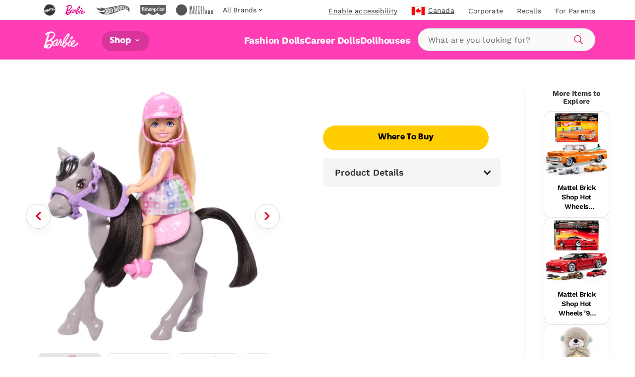

--- FILE ---
content_type: text/html; charset=utf-8
request_url: https://shop.mattel.com/en-ca/products/barbie-chelsea-pony-doll-pony-htk29-en-ca?view=json
body_size: 2125
content:

{  "product": {    "productJson": {"id":8381540106405,"title":"Barbie Chelsea Doll \u0026 Horse Toy Set, includes Helmet Accessory, Doll Bends At Knees To “Ride” Pony","handle":"barbie-chelsea-pony-doll-pony-htk29-en-ca","description":"Chelsea and her sweet pony are ready to ride into playtime! Strap on Chelsea doll's pink helmet and sit her on the pretty pink saddle. Help her hold the reins  then giddy up! Chelsea doll's knees bend and feet loop in the stirrups for a realistic ride on her toy horse. The little gray pony has a soft mane and tail for petting fun. Kids can let their imaginations run wild with Chelsea and her horse! Doll cannot stand alone. Colors and decorations may vary.","published_at":"2024-01-24T13:08:31-08:00","created_at":"2024-01-24T13:08:41-08:00","vendor":"Barbie","type":"","tags":["Brand: Barbie","Filter-AgeGrade: 3Y+","Filter-Language: en-CA","Filter-MarketingAgeWeb: 5+ Years","Filter-Region: CA","Filter-Subtype: Barbie Family \u0026 Friends","Filter-Subtype: Chelsea","Filter-SuperCategory: Dolls \u0026 Dollhouses","Filter-WebCategory: Dolls","Filter-WebCategory: Mini Dolls","Filter-WebCategory: Sister Dolls","Give Limitless Empathy","Give Limitless Possibilities","Stocking Stuffers 2024"],"price":2799,"price_min":2799,"price_max":2799,"available":false,"price_varies":false,"compare_at_price":null,"compare_at_price_min":0,"compare_at_price_max":0,"compare_at_price_varies":false,"variants":[{"id":42925997621413,"title":"Default Title","option1":"Default Title","option2":null,"option3":null,"sku":"HTK29","requires_shipping":true,"taxable":true,"featured_image":null,"available":false,"name":"Barbie Chelsea Doll \u0026 Horse Toy Set, includes Helmet Accessory, Doll Bends At Knees To “Ride” Pony","public_title":null,"options":["Default Title"],"price":2799,"weight":0,"compare_at_price":null,"inventory_management":"shopify","barcode":"0194735192199","requires_selling_plan":false,"selling_plan_allocations":[],"quantity_rule":{"min":1,"max":null,"increment":1}}],"images":["\/\/shop.mattel.com\/cdn\/shop\/products\/qv53ds6zwrhjfx8wcmq5_98d4f9ac-c671-4f7d-b823-a39647fa0342.png?v=1706653837","\/\/shop.mattel.com\/cdn\/shop\/products\/h29pyqlaum5wzagbfdhv_721c72ca-f992-4a72-86bc-83354291e5a2.png?v=1706653837","\/\/shop.mattel.com\/cdn\/shop\/products\/ikxmpyglai4rljhhnr4e_42a3b49b-45bc-4ad2-9dd4-c33cbeef6fa5.png?v=1706653837","\/\/shop.mattel.com\/cdn\/shop\/products\/xwjb6gygcq4gy5c9y8gt_eb2d333c-6b12-4881-bad5-5dd7769c0bb8.png?v=1706653837","\/\/shop.mattel.com\/cdn\/shop\/products\/qfuxiadcd4qlkpcmewjt_9e46f910-bde3-4725-bc7c-cc8b487cb575.png?v=1706653837","\/\/shop.mattel.com\/cdn\/shop\/products\/ambr9rba3ls9m49r0xi8_1d0d5879-f63f-4c15-96c2-bfb78071418f.jpg?v=1706653837"],"featured_image":"\/\/shop.mattel.com\/cdn\/shop\/products\/qv53ds6zwrhjfx8wcmq5_98d4f9ac-c671-4f7d-b823-a39647fa0342.png?v=1706653837","options":["Title"],"media":[{"alt":null,"id":27764773453989,"position":1,"preview_image":{"aspect_ratio":1.0,"height":2000,"width":2000,"src":"\/\/shop.mattel.com\/cdn\/shop\/products\/qv53ds6zwrhjfx8wcmq5_98d4f9ac-c671-4f7d-b823-a39647fa0342.png?v=1706653837"},"aspect_ratio":1.0,"height":2000,"media_type":"image","src":"\/\/shop.mattel.com\/cdn\/shop\/products\/qv53ds6zwrhjfx8wcmq5_98d4f9ac-c671-4f7d-b823-a39647fa0342.png?v=1706653837","width":2000},{"alt":null,"id":27764773486757,"position":2,"preview_image":{"aspect_ratio":1.0,"height":2000,"width":2000,"src":"\/\/shop.mattel.com\/cdn\/shop\/products\/h29pyqlaum5wzagbfdhv_721c72ca-f992-4a72-86bc-83354291e5a2.png?v=1706653837"},"aspect_ratio":1.0,"height":2000,"media_type":"image","src":"\/\/shop.mattel.com\/cdn\/shop\/products\/h29pyqlaum5wzagbfdhv_721c72ca-f992-4a72-86bc-83354291e5a2.png?v=1706653837","width":2000},{"alt":null,"id":27764773519525,"position":3,"preview_image":{"aspect_ratio":1.0,"height":2000,"width":2000,"src":"\/\/shop.mattel.com\/cdn\/shop\/products\/ikxmpyglai4rljhhnr4e_42a3b49b-45bc-4ad2-9dd4-c33cbeef6fa5.png?v=1706653837"},"aspect_ratio":1.0,"height":2000,"media_type":"image","src":"\/\/shop.mattel.com\/cdn\/shop\/products\/ikxmpyglai4rljhhnr4e_42a3b49b-45bc-4ad2-9dd4-c33cbeef6fa5.png?v=1706653837","width":2000},{"alt":null,"id":27764773552293,"position":4,"preview_image":{"aspect_ratio":1.0,"height":2000,"width":2000,"src":"\/\/shop.mattel.com\/cdn\/shop\/products\/xwjb6gygcq4gy5c9y8gt_eb2d333c-6b12-4881-bad5-5dd7769c0bb8.png?v=1706653837"},"aspect_ratio":1.0,"height":2000,"media_type":"image","src":"\/\/shop.mattel.com\/cdn\/shop\/products\/xwjb6gygcq4gy5c9y8gt_eb2d333c-6b12-4881-bad5-5dd7769c0bb8.png?v=1706653837","width":2000},{"alt":null,"id":27764773585061,"position":5,"preview_image":{"aspect_ratio":1.0,"height":2000,"width":2000,"src":"\/\/shop.mattel.com\/cdn\/shop\/products\/qfuxiadcd4qlkpcmewjt_9e46f910-bde3-4725-bc7c-cc8b487cb575.png?v=1706653837"},"aspect_ratio":1.0,"height":2000,"media_type":"image","src":"\/\/shop.mattel.com\/cdn\/shop\/products\/qfuxiadcd4qlkpcmewjt_9e46f910-bde3-4725-bc7c-cc8b487cb575.png?v=1706653837","width":2000},{"alt":null,"id":27764773617829,"position":6,"preview_image":{"aspect_ratio":1.0,"height":2000,"width":2000,"src":"\/\/shop.mattel.com\/cdn\/shop\/products\/ambr9rba3ls9m49r0xi8_1d0d5879-f63f-4c15-96c2-bfb78071418f.jpg?v=1706653837"},"aspect_ratio":1.0,"height":2000,"media_type":"image","src":"\/\/shop.mattel.com\/cdn\/shop\/products\/ambr9rba3ls9m49r0xi8_1d0d5879-f63f-4c15-96c2-bfb78071418f.jpg?v=1706653837","width":2000}],"requires_selling_plan":false,"selling_plan_groups":[],"content":"Chelsea and her sweet pony are ready to ride into playtime! Strap on Chelsea doll's pink helmet and sit her on the pretty pink saddle. Help her hold the reins  then giddy up! Chelsea doll's knees bend and feet loop in the stirrups for a realistic ride on her toy horse. The little gray pony has a soft mane and tail for petting fun. Kids can let their imaginations run wild with Chelsea and her horse! Doll cannot stand alone. Colors and decorations may vary."},    "metaPayload": {"display_title":"Barbie Chelsea Doll \u0026 Horse Toy Set, includes Helmet Accessory, Doll Bends At Knees To “Ride” Pony","handle":"barbie-chelsea-pony-doll-pony-htk29-en-ca","market_s_":{"available_to_purchase":["CA"],"available_to_browse":["CA"]},"tags":"HTK29 (en-ca)","where_to_buy":{"channel_advisor_status":true},"mattel_product_number":"HTK29","image_thumbnail_link":"http:\/\/images.salsify.com\/image\/upload\/s--FloBh49e--\/dn_72\/qv53ds6zwrhjfx8wcmq5.png","legal_name":"Barbie Chelsea Doll \u0026 Horse Toy Set, includes Helmet Accessory, Doll Bends At Knees To “Ride” Pony","product_description":"Chelsea and her sweet pony are ready to ride into playtime! Strap on Chelsea doll's pink helmet and sit her on the pretty pink saddle. Help her hold the reins  then giddy up! Chelsea doll's knees bend and feet loop in the stirrups for a realistic ride on her toy horse. The little gray pony has a soft mane and tail for petting fun. Kids can let their imaginations run wild with Chelsea and her horse! Doll cannot stand alone. Colors and decorations may vary.","bullet_feature_1":"Giddy up into playtime with Chelsea and her sweet pony!","bullet_feature_2":"Chelsea doll has bendable knees to really 'ride' the horse!","bullet_feature_3":"Seat Chelsea doll on the pretty pink saddle, then fit her feet into the stirrups.","bullet_feature_4":"Don't forget her helmet! It matches her adorable gingham dress.","bullet_feature_5":"Kids (ages 3 years old and up) can let their imaginations run wild with Chelsea and her pony!","brand":"Barbie","language":"en-CA","region":"CA","image_carousel_link":"http:\/\/images.salsify.com\/image\/upload\/s--FloBh49e--\/dn_72\/qv53ds6zwrhjfx8wcmq5.png,http:\/\/images.salsify.com\/image\/upload\/s--sxJ2ev8o--\/dn_72\/h29pyqlaum5wzagbfdhv.png,http:\/\/images.salsify.com\/image\/upload\/s--1-Yy6mqY--\/dn_72\/ikxmpyglai4rljhhnr4e.png,http:\/\/images.salsify.com\/image\/upload\/s--b97PvxWR--\/dn_72\/xwjb6gygcq4gy5c9y8gt.png,http:\/\/images.salsify.com\/image\/upload\/s--SaxV7qP1--\/dn_72\/qfuxiadcd4qlkpcmewjt.png,http:\/\/images.salsify.com\/image\/upload\/s--MUO3Io_4--\/dn_72\/ambr9rba3ls9m49r0xi8.jpg","web_category":"Dolls|Sister Dolls|Mini Dolls","active":"true","list_price":27.99,"list_price_currency":"CAD","age_grade":"3Y+","marketing_age_web":"2-4 Years|5+ Years","product_data_page_url":"barbie-chelsea-pony-doll-pony-htk29","seo_keywords":"Barbie toy cool gifts for girl boy 4 5 6 7 year-old juguetes muñecas para niñas birthday christmas hannukah hanukkah chanukah holiday chelsey chelsee small-doll little-sister baby stuff Mattel pony family","seo_pagetitle":"Barbie Chelsea \u0026 Pony Doll \u0026 Pony | Mattel","seo_metadescription":"Giddy up into playtime with Chelsea and her sweet pony!","super_category":"Dolls \u0026 Dollhouses","whats_in_the_box":"Includes 1 doll, 1 horse figure, and 3 accessories.","product_updated_date":"2024-01-24","canonical_category":"Shop All \u003e Dolls \u0026 Dollhouses \u003e Dolls","canonical_brand":"Barbie","upc_ean":"0194735192199","subtype":"Chelsea","available_at_retail":"Yes","gift_options":true},    "inventory":null,    "giftExperienceComponents": [          ]  }}

--- FILE ---
content_type: text/html; charset=utf-8
request_url: https://shop.mattel.com/en-ca/products/barbie-vehicle-hny60-en-ca?view=json
body_size: 1543
content:

{  "product": {    "productJson": {"id":8245473935525,"title":"Barbie Chelsea Lemonade Stand Playset With Brunette Small Doll, Puppy, Stand \u0026 Accessories Barbie Chelsea Doll \u0026 Accessories, Lemonade Stand Playset With Brunette Small Doll, Puppy, Stand \u0026 Pieces","handle":"barbie-vehicle-hny60-en-ca","description":"Stay cool with Chelsea™ doll and her puppy at their lemonade stand playset! Kids can help the young entrepreneur sell refreshing lemonade on a hot day -- there's a colorful stand and 10 storytelling pieces like a pitcher and a register to play out the entire transaction. Chelsea™ small doll is ready to work in a cute lemonade-themed look with removable skirt and shoes. Doll cannot stand alone. Colors and decorations may vary.","published_at":"2023-09-11T07:40:13-07:00","created_at":"2023-09-11T07:40:18-07:00","vendor":"Barbie","type":"","tags":["Brand: Barbie","Filter-AgeGrade: 3Y+","Filter-Language: en-CA","Filter-Region: CA","Filter-Subtype: Animal Friends","Filter-Subtype: Chelsea","Filter-SuperCategory: Dolls \u0026 Dollhouses","Filter-WebCategory: Career Dolls","Filter-WebCategory: Dolls","Filter-WebCategory: Mini Dolls"],"price":2799,"price_min":2799,"price_max":2799,"available":false,"price_varies":false,"compare_at_price":null,"compare_at_price_min":0,"compare_at_price_max":0,"compare_at_price_varies":false,"variants":[{"id":42521607176357,"title":"Default Title","option1":"Default Title","option2":null,"option3":null,"sku":"HNY60","requires_shipping":true,"taxable":true,"featured_image":null,"available":false,"name":"Barbie Chelsea Lemonade Stand Playset With Brunette Small Doll, Puppy, Stand \u0026 Accessories Barbie Chelsea Doll \u0026 Accessories, Lemonade Stand Playset With Brunette Small Doll, Puppy, Stand \u0026 Pieces","public_title":null,"options":["Default Title"],"price":2799,"weight":0,"compare_at_price":null,"inventory_management":"shopify","barcode":"0194735153350","requires_selling_plan":false,"selling_plan_allocations":[],"quantity_rule":{"min":1,"max":null,"increment":1}}],"images":["\/\/shop.mattel.com\/cdn\/shop\/files\/rayriqcycnaoinwiptih_138b4758-16ce-4244-a7b1-705b9d800464.jpg?v=1714666268","\/\/shop.mattel.com\/cdn\/shop\/files\/pahazfhnoo5txyhtkjru_141eeec9-4f92-4d8e-85e8-b4880a0d18da.jpg?v=1714666268","\/\/shop.mattel.com\/cdn\/shop\/files\/o7g5wf8734guriinwivl_2deed181-4972-43a3-bf7a-dbd8d4e1b93a.jpg?v=1714666268","\/\/shop.mattel.com\/cdn\/shop\/files\/avtbbv5nqm7a0tobji45_95139432-cbf6-41f9-9e0e-81f5087ddf71.jpg?v=1714666268"],"featured_image":"\/\/shop.mattel.com\/cdn\/shop\/files\/rayriqcycnaoinwiptih_138b4758-16ce-4244-a7b1-705b9d800464.jpg?v=1714666268","options":["Title"],"media":[{"alt":null,"id":28477634019493,"position":1,"preview_image":{"aspect_ratio":1.0,"height":2000,"width":2000,"src":"\/\/shop.mattel.com\/cdn\/shop\/files\/rayriqcycnaoinwiptih_138b4758-16ce-4244-a7b1-705b9d800464.jpg?v=1714666268"},"aspect_ratio":1.0,"height":2000,"media_type":"image","src":"\/\/shop.mattel.com\/cdn\/shop\/files\/rayriqcycnaoinwiptih_138b4758-16ce-4244-a7b1-705b9d800464.jpg?v=1714666268","width":2000},{"alt":null,"id":28477634085029,"position":2,"preview_image":{"aspect_ratio":1.0,"height":2000,"width":2000,"src":"\/\/shop.mattel.com\/cdn\/shop\/files\/pahazfhnoo5txyhtkjru_141eeec9-4f92-4d8e-85e8-b4880a0d18da.jpg?v=1714666268"},"aspect_ratio":1.0,"height":2000,"media_type":"image","src":"\/\/shop.mattel.com\/cdn\/shop\/files\/pahazfhnoo5txyhtkjru_141eeec9-4f92-4d8e-85e8-b4880a0d18da.jpg?v=1714666268","width":2000},{"alt":null,"id":28477634117797,"position":3,"preview_image":{"aspect_ratio":1.0,"height":2000,"width":2000,"src":"\/\/shop.mattel.com\/cdn\/shop\/files\/o7g5wf8734guriinwivl_2deed181-4972-43a3-bf7a-dbd8d4e1b93a.jpg?v=1714666268"},"aspect_ratio":1.0,"height":2000,"media_type":"image","src":"\/\/shop.mattel.com\/cdn\/shop\/files\/o7g5wf8734guriinwivl_2deed181-4972-43a3-bf7a-dbd8d4e1b93a.jpg?v=1714666268","width":2000},{"alt":null,"id":28477634150565,"position":4,"preview_image":{"aspect_ratio":1.0,"height":2000,"width":2000,"src":"\/\/shop.mattel.com\/cdn\/shop\/files\/avtbbv5nqm7a0tobji45_95139432-cbf6-41f9-9e0e-81f5087ddf71.jpg?v=1714666268"},"aspect_ratio":1.0,"height":2000,"media_type":"image","src":"\/\/shop.mattel.com\/cdn\/shop\/files\/avtbbv5nqm7a0tobji45_95139432-cbf6-41f9-9e0e-81f5087ddf71.jpg?v=1714666268","width":2000}],"requires_selling_plan":false,"selling_plan_groups":[],"content":"Stay cool with Chelsea™ doll and her puppy at their lemonade stand playset! Kids can help the young entrepreneur sell refreshing lemonade on a hot day -- there's a colorful stand and 10 storytelling pieces like a pitcher and a register to play out the entire transaction. Chelsea™ small doll is ready to work in a cute lemonade-themed look with removable skirt and shoes. Doll cannot stand alone. Colors and decorations may vary."},    "metaPayload": {"display_title":"Barbie Chelsea Lemonade Stand Playset With Brunette Small Doll, Puppy, Stand \u0026 Accessories Barbie Chelsea Doll \u0026 Accessories, Lemonade Stand Playset With Brunette Small Doll, Puppy, Stand \u0026 Pieces","handle":"barbie-vehicle-hny60-en-ca","market_s_":{"available_to_purchase":["CA"],"available_to_browse":["CA"]},"tags":"HNY60 (en-ca)","where_to_buy":{"channel_advisor_status":true},"mattel_product_number":"HNY60","image_thumbnail_link":"http:\/\/images.salsify.com\/image\/upload\/s--IOqnfO8U--\/dn_72\/rayriqcycnaoinwiptih.jpg","legal_name":"Barbie Chelsea Lemonade Stand Playset With Brunette Small Doll, Puppy, Stand \u0026 Accessories Barbie Chelsea Doll \u0026 Accessories, Lemonade Stand Playset With Brunette Small Doll, Puppy, Stand \u0026 Pieces","product_description":"Stay cool with Chelsea™ doll and her puppy at their lemonade stand playset! Kids can help the young entrepreneur sell refreshing lemonade on a hot day -- there's a colorful stand and 10 storytelling pieces like a pitcher and a register to play out the entire transaction. Chelsea™ small doll is ready to work in a cute lemonade-themed look with removable skirt and shoes. Doll cannot stand alone. Colors and decorations may vary.","bullet_feature_1":"Kids can play out fun summer stories with the Barbie® Chelsea™ Lemonade Stand -- this playset comes with a small doll, puppy, stand and themed accessories!","bullet_feature_2":"Kids can help Chelsea™ doll whip up a batch of lemonade in the pitcher, serve it up in glasses and ring the sale up at the register!","bullet_feature_3":"Snacks and 2 stools invite customers to sit and stay for a while!","bullet_feature_4":"Chelsea™ doll is ready for sweet fun in the sun with an outfit celebrating lemons and featuring a removable skirt and yellow shoes!","bullet_feature_5":"Designed with fun colors and lots of pieces, this playset makes a great gift for kids 3 years and older, especially those who love lemonade or being the boss!","brand":"Barbie","language":"en-CA","region":"CA","image_carousel_link":"http:\/\/images.salsify.com\/image\/upload\/s--IOqnfO8U--\/dn_72\/rayriqcycnaoinwiptih.jpg,http:\/\/images.salsify.com\/image\/upload\/s--3Psme0_p--\/dn_72\/pahazfhnoo5txyhtkjru.jpg,http:\/\/images.salsify.com\/image\/upload\/s--tLgtsKnx--\/dn_72\/o7g5wf8734guriinwivl.jpg,http:\/\/images.salsify.com\/image\/upload\/s--EDFcOMKy--\/dn_72\/avtbbv5nqm7a0tobji45.jpg","web_category":"Career Dolls|Dolls|Mini Dolls","active":"true","list_price":27.99,"list_price_currency":"CAD","age_grade":"3Y+","marketing_age_web":"2-4 Years","product_data_page_url":"barbie-vehicle-hny60","seo_keywords":"barbie chelsea chelsey small doll toy birthday gift little girl kid 3 4 5 6 7 8 age year old movie stuff mattel muñecas juguetes para niñas accessories playset set lemonade stand kiosk sister career business","seo_pagetitle":"Barbie Vehicle | Mattel","seo_metadescription":"Get into business with Chelsea doll, her puppy and their lemonade stand with sweet storytelling pieces. Find more Barbie dolls, toys and gifts at Shop.Mattel.com.","super_category":"Dolls \u0026 Dollhouses","whats_in_the_box":"Includes 1 Chelsea™ doll, 1 stand, 1 puppy, 2 stools, 1 register, 1 pair of sunglasses and 6 storytelling pieces.","product_updated_date":"2024-04-08","canonical_category":"Shop All \u003e Dolls \u0026 Dollhouses \u003e Sister Dolls","canonical_brand":"Barbie","upc_ean":"0194735153350","subtype":"Chelsea|Animal Friends","available_at_retail":"Yes","gift_options":true},    "inventory":null,    "giftExperienceComponents": [          ]  }}

--- FILE ---
content_type: text/html; charset=utf-8
request_url: https://shop.mattel.com/en-ca/products/barbie-doll-hrg34-en-ca?view=json
body_size: 2250
content:

{  "product": {    "productJson": {"id":14676294238573,"title":"Barbie Ballerina Doll, Blonde Fashion Doll Wearing Purple Removable Tutu","handle":"barbie-doll-hrg34-en-ca","description":"Imaginations take center stage with Barbie ballerina dolls! Wearing a classic look, each beautiful doll features a decorated bodice with 'en pointe' toe shoes and sheer removable tutu. A chic top-knot bun completes the inspiring look. With ballet-posed arms, these dancers are ready for the spotlight! Kids ages 3 years and older can collect them all for a dance troupe. Each sold separately, subject to availability. Dolls cannot stand alone. Colors and decorations may vary.","published_at":"2025-04-16T11:50:56-07:00","created_at":"2025-04-16T11:50:54-07:00","vendor":"Barbie","type":"","tags":["Brand: Barbie","Filter-AgeGrade: 3Y+","Filter-Language: en-CA","Filter-MarketingAgeWeb: 5+ Years","Filter-Region: CA","Filter-Subtype: Barbie","Filter-SuperCategory: Dolls \u0026 Dollhouses","Filter-WebCategory: Career Dolls","Filter-WebCategory: Dolls"],"price":1199,"price_min":1199,"price_max":1199,"available":false,"price_varies":false,"compare_at_price":null,"compare_at_price_min":0,"compare_at_price_max":0,"compare_at_price_varies":false,"variants":[{"id":51894624911725,"title":"Default Title","option1":"Default Title","option2":null,"option3":null,"sku":"HRG34","requires_shipping":true,"taxable":true,"featured_image":null,"available":false,"name":"Barbie Ballerina Doll, Blonde Fashion Doll Wearing Purple Removable Tutu","public_title":null,"options":["Default Title"],"price":1199,"weight":0,"compare_at_price":null,"inventory_management":"shopify","barcode":"0194735175963","requires_selling_plan":false,"selling_plan_allocations":[],"quantity_rule":{"min":1,"max":null,"increment":1}}],"images":["\/\/shop.mattel.com\/cdn\/shop\/files\/cfmoyuaanniocy3geje7_7c5d9236-163a-4950-9fec-acc5a4bdb4e2.png?v=1744829456","\/\/shop.mattel.com\/cdn\/shop\/files\/dlsnukbxpwzihzkujifv_bdc9440b-d5c3-4cc3-802b-da5de91e7743.png?v=1744829456","\/\/shop.mattel.com\/cdn\/shop\/files\/eavb2mc9dmsveyctkvgs_c61d9bcf-353f-481e-8fa1-51ad48516b97.png?v=1744829456","\/\/shop.mattel.com\/cdn\/shop\/files\/ufnwmksrzwd0j7qax5zp_b064b041-662b-4733-abf0-8376ca21a6f7.png?v=1744829456","\/\/shop.mattel.com\/cdn\/shop\/files\/cgex7vkfv6p8bf36fcfo_346e802f-91e5-4d00-b906-cf84bd561572.png?v=1744829456","\/\/shop.mattel.com\/cdn\/shop\/files\/ginkghq98ihvvokzmvgu_bc99f064-fb5d-4c16-ab98-d8744589d6b2.png?v=1744829456"],"featured_image":"\/\/shop.mattel.com\/cdn\/shop\/files\/cfmoyuaanniocy3geje7_7c5d9236-163a-4950-9fec-acc5a4bdb4e2.png?v=1744829456","options":["Title"],"media":[{"alt":null,"id":51737192333677,"position":1,"preview_image":{"aspect_ratio":1.0,"height":2000,"width":2000,"src":"\/\/shop.mattel.com\/cdn\/shop\/files\/cfmoyuaanniocy3geje7_7c5d9236-163a-4950-9fec-acc5a4bdb4e2.png?v=1744829456"},"aspect_ratio":1.0,"height":2000,"media_type":"image","src":"\/\/shop.mattel.com\/cdn\/shop\/files\/cfmoyuaanniocy3geje7_7c5d9236-163a-4950-9fec-acc5a4bdb4e2.png?v=1744829456","width":2000},{"alt":null,"id":51737192431981,"position":2,"preview_image":{"aspect_ratio":1.0,"height":2000,"width":2000,"src":"\/\/shop.mattel.com\/cdn\/shop\/files\/dlsnukbxpwzihzkujifv_bdc9440b-d5c3-4cc3-802b-da5de91e7743.png?v=1744829456"},"aspect_ratio":1.0,"height":2000,"media_type":"image","src":"\/\/shop.mattel.com\/cdn\/shop\/files\/dlsnukbxpwzihzkujifv_bdc9440b-d5c3-4cc3-802b-da5de91e7743.png?v=1744829456","width":2000},{"alt":null,"id":51737192497517,"position":3,"preview_image":{"aspect_ratio":1.0,"height":2000,"width":2000,"src":"\/\/shop.mattel.com\/cdn\/shop\/files\/eavb2mc9dmsveyctkvgs_c61d9bcf-353f-481e-8fa1-51ad48516b97.png?v=1744829456"},"aspect_ratio":1.0,"height":2000,"media_type":"image","src":"\/\/shop.mattel.com\/cdn\/shop\/files\/eavb2mc9dmsveyctkvgs_c61d9bcf-353f-481e-8fa1-51ad48516b97.png?v=1744829456","width":2000},{"alt":null,"id":51737192563053,"position":4,"preview_image":{"aspect_ratio":1.0,"height":2000,"width":2000,"src":"\/\/shop.mattel.com\/cdn\/shop\/files\/ufnwmksrzwd0j7qax5zp_b064b041-662b-4733-abf0-8376ca21a6f7.png?v=1744829456"},"aspect_ratio":1.0,"height":2000,"media_type":"image","src":"\/\/shop.mattel.com\/cdn\/shop\/files\/ufnwmksrzwd0j7qax5zp_b064b041-662b-4733-abf0-8376ca21a6f7.png?v=1744829456","width":2000},{"alt":null,"id":51737192628589,"position":5,"preview_image":{"aspect_ratio":1.0,"height":2000,"width":2000,"src":"\/\/shop.mattel.com\/cdn\/shop\/files\/cgex7vkfv6p8bf36fcfo_346e802f-91e5-4d00-b906-cf84bd561572.png?v=1744829456"},"aspect_ratio":1.0,"height":2000,"media_type":"image","src":"\/\/shop.mattel.com\/cdn\/shop\/files\/cgex7vkfv6p8bf36fcfo_346e802f-91e5-4d00-b906-cf84bd561572.png?v=1744829456","width":2000},{"alt":null,"id":51737192661357,"position":6,"preview_image":{"aspect_ratio":1.0,"height":2000,"width":2000,"src":"\/\/shop.mattel.com\/cdn\/shop\/files\/ginkghq98ihvvokzmvgu_bc99f064-fb5d-4c16-ab98-d8744589d6b2.png?v=1744829456"},"aspect_ratio":1.0,"height":2000,"media_type":"image","src":"\/\/shop.mattel.com\/cdn\/shop\/files\/ginkghq98ihvvokzmvgu_bc99f064-fb5d-4c16-ab98-d8744589d6b2.png?v=1744829456","width":2000}],"requires_selling_plan":false,"selling_plan_groups":[],"content":"Imaginations take center stage with Barbie ballerina dolls! Wearing a classic look, each beautiful doll features a decorated bodice with 'en pointe' toe shoes and sheer removable tutu. A chic top-knot bun completes the inspiring look. With ballet-posed arms, these dancers are ready for the spotlight! Kids ages 3 years and older can collect them all for a dance troupe. Each sold separately, subject to availability. Dolls cannot stand alone. Colors and decorations may vary."},    "metaPayload": {"display_title":"Barbie Ballerina Doll, Blonde Fashion Doll Wearing Purple Removable Tutu","handle":"barbie-doll-hrg34-en-ca","market_s_":{"available_to_purchase":["CA"],"available_to_browse":["CA"]},"tags":"HRG34 (en-ca)","where_to_buy":{"channel_advisor_status":true},"mattel_product_number":"HRG34","image_thumbnail_link":"http:\/\/images.salsify.com\/image\/upload\/s--36Ra9F07--\/cfmoyuaanniocy3geje7.png","legal_name":"Barbie Ballerina Doll, Blonde Fashion Doll Wearing Purple Removable Tutu","product_description":"Imaginations take center stage with Barbie ballerina dolls! Wearing a classic look, each beautiful doll features a decorated bodice with 'en pointe' toe shoes and sheer removable tutu. A chic top-knot bun completes the inspiring look. With ballet-posed arms, these dancers are ready for the spotlight! Kids ages 3 years and older can collect them all for a dance troupe. Each sold separately, subject to availability. Dolls cannot stand alone. Colors and decorations may vary.","bullet_feature_1":"Inspire dreams to step into the spotlight with Barbie ballerina dolls!","bullet_feature_2":"Each fashion doll wears a flower-decorated bodice and removable sheer tutu in matching color.","bullet_feature_3":"A classic top-knot bun is the perfect hairstyle for rehearsal or performance.","bullet_feature_4":"Ballet arms and 'en pointe' sculpted toe shoes add to the role-play and dancing fun!","bullet_feature_5":"With a range of looks, kids can collect them all to choreograph playtime their way!","brand":"Barbie","language":"en-CA","region":"CA","image_carousel_link":"http:\/\/images.salsify.com\/image\/upload\/s--36Ra9F07--\/cfmoyuaanniocy3geje7.png,http:\/\/images.salsify.com\/image\/upload\/s--O4kHqKGx--\/dlsnukbxpwzihzkujifv.png,http:\/\/images.salsify.com\/image\/upload\/s--msuYU9f9--\/eavb2mc9dmsveyctkvgs.png,http:\/\/images.salsify.com\/image\/upload\/s--IWtklMQ2--\/ufnwmksrzwd0j7qax5zp.png,http:\/\/images.salsify.com\/image\/upload\/s--c5Zut_uN--\/cgex7vkfv6p8bf36fcfo.png,http:\/\/images.salsify.com\/image\/upload\/s--RYOg8bj7--\/ginkghq98ihvvokzmvgu.png","web_category":"Career Dolls|Dolls","active":"true","list_price":11.99,"list_price_currency":"CAD","age_grade":"3Y+","marketing_age_web":"5+ Years","product_data_page_url":"\/en-ca\/product\/barbie-doll-hrg34","seo_keywords":"toy little girl kid 3 4 5 6 7 8 age year old movie stuff mattel muñecas juguetes para niñas birthday gift set black african-american latina party favor stocking stuffer christmas hannukah easter recital sport athlete career dancer ballet","seo_pagetitle":"Barbie Doll | Mattel","seo_metadescription":"Check out the Barbie Ballerina Doll, Blonde Fashion Doll Wearing Purple Removable Tutu (HRG34) at the official Barbie website. Explore all Barbie today!","super_category":"Dolls \u0026 Dollhouses","whats_in_the_box":"Includes Barbie doll wearing tutu.","product_updated_date":"2025-03-11","canonical_category":"Shop All \u003e Dolls \u0026 Dollhouses \u003e Career Dolls","canonical_brand":"Barbie","upc_ean":"0194735175963","subtype":"Barbie","available_at_retail":"Yes","gift_options":true,"dynamic_hreflang":["\/fr-CA\/product\/barbie-poupee-ballerine-hrg34-fr-ca","\/de-DE\/product\/barbie-ballerina-puppe-blonde-modepuppe-mit-lilafarbenem-ausziehbarem-tutu-hrg34-de-de","barbie-doll-hrg34","\/pt-BR\/product\/barbie-profissoes-boneca-bailarinas-de-ballet-cabelo-loiro-hrg34-pt-br","\/en-CA\/product\/barbie-doll-hrg34-en-ca","\/es-MX\/product\/barbie-profesiones-muneca-bailarina-de-ballet-cabello-rubio-hrg34-es-mx","\/tr-TR\/product\/barbie-bebek-hrg34-tr-tr","\/es-ES\/product\/barbie-muneca-hrg34-es-es","\/nl-NL\/product\/barbie-pop-hrg34-nl-nl"]},    "inventory":null,    "giftExperienceComponents": [          ]  }}

--- FILE ---
content_type: text/html; charset=utf-8
request_url: https://shop.mattel.com/en-ca/products/barbie-mysteries-the-great-horse-chase-pony-and-accessories-hxj40-en-ca?view=json
body_size: 1670
content:

{  "product": {    "productJson": {"id":8767688769701,"title":"Barbie Mysteries: The Great Horse Chase Stable Playset With Fashion Doll, Small Toy Pony \u0026 10+ Accessories","handle":"barbie-mysteries-the-great-horse-chase-pony-and-accessories-hxj40-en-ca","description":"Inspired by the Netflix series Barbie Mysteries: The Great Horse Chase, this playset lets kids help Renee doll care for her pony with more than 10 pieces that include a small stable. Young horse lovers can feed, groom, and play with the adorable toy horse at the feeding station, sink, and extendable fence. Additional accessories include a feeding bin and food, a bucket and scooper, and a horse comb and brush. Doll cannot stand alone. Colors and decorations may vary.","published_at":"2024-07-15T11:43:33-07:00","created_at":"2024-07-15T11:43:44-07:00","vendor":"Barbie","type":"","tags":["Brand: Barbie","BRB Top Rated","Filter-AgeGrade: 3Y+","Filter-Language: en-CA","Filter-MarketingAgeWeb: 5+ Years","Filter-Region: CA","Filter-Subtype: Animal Friends","Filter-SuperCategory: Dolls \u0026 Dollhouses","Filter-WebCategory: Dolls","Filter-WebCategory: Playsets","Filter-WebCategory: Sister Dolls"],"price":4999,"price_min":4999,"price_max":4999,"available":false,"price_varies":false,"compare_at_price":null,"compare_at_price_min":0,"compare_at_price_max":0,"compare_at_price_varies":false,"variants":[{"id":44027952660645,"title":"Default Title","option1":"Default Title","option2":null,"option3":null,"sku":"HXJ40","requires_shipping":true,"taxable":true,"featured_image":null,"available":false,"name":"Barbie Mysteries: The Great Horse Chase Stable Playset With Fashion Doll, Small Toy Pony \u0026 10+ Accessories","public_title":null,"options":["Default Title"],"price":4999,"weight":0,"compare_at_price":null,"inventory_management":"shopify","barcode":"0194735230990","requires_selling_plan":false,"selling_plan_allocations":[],"quantity_rule":{"min":1,"max":null,"increment":1}}],"images":["\/\/shop.mattel.com\/cdn\/shop\/files\/evy9vivsflkwq4rf3e7z_865e8dcb-fb71-4563-94f4-d0ab571cc0a8.png?v=1721070415","\/\/shop.mattel.com\/cdn\/shop\/files\/csczx7pg9w552aj7bjxf_b7d92c55-ff9e-4b90-9a75-90a36d528189.jpg?v=1721070415","\/\/shop.mattel.com\/cdn\/shop\/files\/xjaxmzhcttjlp7rge8vu_3c170fe3-f762-4bef-bf8b-61f3609f9d13.jpg?v=1721070415","\/\/shop.mattel.com\/cdn\/shop\/files\/aetwrnjhqwapy9mxnetu.jpg?v=1721070415","\/\/shop.mattel.com\/cdn\/shop\/files\/s9e0lnrj9yxdijxtyzqf.png?v=1721070415","\/\/shop.mattel.com\/cdn\/shop\/files\/k6s7xsxlhllc2czogdno_35832fb3-e45b-41fd-8ab7-4c3428a6c419.png?v=1721070415"],"featured_image":"\/\/shop.mattel.com\/cdn\/shop\/files\/evy9vivsflkwq4rf3e7z_865e8dcb-fb71-4563-94f4-d0ab571cc0a8.png?v=1721070415","options":["Title"],"media":[{"alt":null,"id":29162815881381,"position":1,"preview_image":{"aspect_ratio":1.0,"height":2000,"width":2000,"src":"\/\/shop.mattel.com\/cdn\/shop\/files\/evy9vivsflkwq4rf3e7z_865e8dcb-fb71-4563-94f4-d0ab571cc0a8.png?v=1721070415"},"aspect_ratio":1.0,"height":2000,"media_type":"image","src":"\/\/shop.mattel.com\/cdn\/shop\/files\/evy9vivsflkwq4rf3e7z_865e8dcb-fb71-4563-94f4-d0ab571cc0a8.png?v=1721070415","width":2000},{"alt":null,"id":29162815914149,"position":2,"preview_image":{"aspect_ratio":1.0,"height":2000,"width":2000,"src":"\/\/shop.mattel.com\/cdn\/shop\/files\/csczx7pg9w552aj7bjxf_b7d92c55-ff9e-4b90-9a75-90a36d528189.jpg?v=1721070415"},"aspect_ratio":1.0,"height":2000,"media_type":"image","src":"\/\/shop.mattel.com\/cdn\/shop\/files\/csczx7pg9w552aj7bjxf_b7d92c55-ff9e-4b90-9a75-90a36d528189.jpg?v=1721070415","width":2000},{"alt":null,"id":29162816012453,"position":3,"preview_image":{"aspect_ratio":1.0,"height":2000,"width":2000,"src":"\/\/shop.mattel.com\/cdn\/shop\/files\/xjaxmzhcttjlp7rge8vu_3c170fe3-f762-4bef-bf8b-61f3609f9d13.jpg?v=1721070415"},"aspect_ratio":1.0,"height":2000,"media_type":"image","src":"\/\/shop.mattel.com\/cdn\/shop\/files\/xjaxmzhcttjlp7rge8vu_3c170fe3-f762-4bef-bf8b-61f3609f9d13.jpg?v=1721070415","width":2000},{"alt":null,"id":29162816077989,"position":4,"preview_image":{"aspect_ratio":1.0,"height":2000,"width":2000,"src":"\/\/shop.mattel.com\/cdn\/shop\/files\/aetwrnjhqwapy9mxnetu.jpg?v=1721070415"},"aspect_ratio":1.0,"height":2000,"media_type":"image","src":"\/\/shop.mattel.com\/cdn\/shop\/files\/aetwrnjhqwapy9mxnetu.jpg?v=1721070415","width":2000},{"alt":null,"id":29162816143525,"position":5,"preview_image":{"aspect_ratio":1.0,"height":2000,"width":2000,"src":"\/\/shop.mattel.com\/cdn\/shop\/files\/s9e0lnrj9yxdijxtyzqf.png?v=1721070415"},"aspect_ratio":1.0,"height":2000,"media_type":"image","src":"\/\/shop.mattel.com\/cdn\/shop\/files\/s9e0lnrj9yxdijxtyzqf.png?v=1721070415","width":2000},{"alt":null,"id":29162816209061,"position":6,"preview_image":{"aspect_ratio":1.0,"height":2000,"width":2000,"src":"\/\/shop.mattel.com\/cdn\/shop\/files\/k6s7xsxlhllc2czogdno_35832fb3-e45b-41fd-8ab7-4c3428a6c419.png?v=1721070415"},"aspect_ratio":1.0,"height":2000,"media_type":"image","src":"\/\/shop.mattel.com\/cdn\/shop\/files\/k6s7xsxlhllc2czogdno_35832fb3-e45b-41fd-8ab7-4c3428a6c419.png?v=1721070415","width":2000}],"requires_selling_plan":false,"selling_plan_groups":[],"content":"Inspired by the Netflix series Barbie Mysteries: The Great Horse Chase, this playset lets kids help Renee doll care for her pony with more than 10 pieces that include a small stable. Young horse lovers can feed, groom, and play with the adorable toy horse at the feeding station, sink, and extendable fence. Additional accessories include a feeding bin and food, a bucket and scooper, and a horse comb and brush. Doll cannot stand alone. Colors and decorations may vary."},    "metaPayload": {"display_title":"Barbie Mysteries: The Great Horse Chase Stable Playset With Fashion Doll, Small Toy Pony \u0026 10+ Accessories","handle":"barbie-mysteries-the-great-horse-chase-pony-and-accessories-hxj40-en-ca","market_s_":{"available_to_purchase":["CA"],"available_to_browse":["CA"]},"tags":"HXJ40 (en-ca)","where_to_buy":{"channel_advisor_status":true},"mattel_product_number":"HXJ40","image_thumbnail_link":"http:\/\/images.salsify.com\/image\/upload\/s--FRez3lz9--\/dn_72\/evy9vivsflkwq4rf3e7z.png","legal_name":"Barbie Mysteries: The Great Horse Chase Stable Playset With Fashion Doll, Small Toy Pony \u0026 10+ Accessories","product_description":"Inspired by the Netflix series Barbie Mysteries: The Great Horse Chase, this playset lets kids help Renee doll care for her pony with more than 10 pieces that include a small stable. Young horse lovers can feed, groom, and play with the adorable toy horse at the feeding station, sink, and extendable fence. Additional accessories include a feeding bin and food, a bucket and scooper, and a horse comb and brush. Doll cannot stand alone. Colors and decorations may vary.","bullet_feature_1":"Inspired by the series Barbie Mysteries: The Great Horse Chase, this 10+ piece playset lets kids help Renee doll care for her adorable brown toy horse!","bullet_feature_2":"The set has 4 play areas including a stable, feeding station, sink, and extendable fence.","bullet_feature_3":"Accessories include a feeding bin and food, a bucket, scooper, brush, and more for storytelling play!","bullet_feature_4":"Renee fashion doll wears a cute pink top and denim skirt with accessories that include a watch to be sure she doesn't miss a feeding!","bullet_feature_5":"Kids (ages 3 years old and up) will love being able to role-play caring for this cute pony, especially young horse lovers.","brand":"Barbie","language":"en-CA","region":"CA","image_carousel_link":"http:\/\/images.salsify.com\/image\/upload\/s--FRez3lz9--\/dn_72\/evy9vivsflkwq4rf3e7z.png,http:\/\/images.salsify.com\/image\/upload\/s--yyN3q6Ma--\/dn_72\/csczx7pg9w552aj7bjxf.jpg,http:\/\/images.salsify.com\/image\/upload\/s--Is4wUQhr--\/dn_72\/xjaxmzhcttjlp7rge8vu.jpg,http:\/\/images.salsify.com\/image\/upload\/s--hhVvjJ9n--\/dn_72\/aetwrnjhqwapy9mxnetu.jpg,http:\/\/images.salsify.com\/image\/upload\/s--D4Narohy--\/dn_72\/s9e0lnrj9yxdijxtyzqf.png,http:\/\/images.salsify.com\/image\/upload\/s--8d-dgu07--\/dn_72\/k6s7xsxlhllc2czogdno.png","web_category":"Playsets|Sister Dolls|Dolls","active":"true","list_price":49.99,"list_price_currency":"CAD","age_grade":"3Y+","marketing_age_web":"2-4 Years|5+ Years","product_data_page_url":"barbie-mysteries-the-great-horse-chase-pony-and-accessories-hxj40","seo_keywords":"stuff toy little girl kid 3 4 5 6 7 8 age year old movie stuff mattel muñecas juguetes para niñas birthday gift set christmas hannukah easter barbie playset doll black hair farm animal asian","seo_pagetitle":"Barbie Mysteries The Great Horse Chase  Pony and Accessories | Mattel","seo_metadescription":"Check out the Barbie Mysteries: The Great Horse Chase Stable Playset with Fashion Doll, Small Toy Pony \u0026 10+ Accessories (HXJ40) at the official Barbie website. Explore all Barbie today!","super_category":"Dolls \u0026 Dollhouses","whats_in_the_box":"Includes Barbie stable playset with 1 fashion doll wearing top, skirt, shoes, watch, and headband, plus 1 small horse and 14 accessories.","product_updated_date":"2024-07-15","canonical_category":"Shop All \u003e Dolls \u0026 Dollhouses \u003e Playsets","canonical_brand":"Barbie","upc_ean":"0194735230990","subtype":"Animal Friends","available_at_retail":"Yes","gift_options":true},    "inventory":null,    "giftExperienceComponents": [          ]  }}

--- FILE ---
content_type: text/html; charset=utf-8
request_url: https://shop.mattel.com/en-ca/products/barbie-toys-chelsea-doll-and-accessories-travel-set-with-puppy-hjy17-en-ca?view=json
body_size: 2105
content:

{  "product": {    "productJson": {"id":8133275975845,"title":"Barbie Toys, Chelsea Doll And Accessories, Travel Set With Puppy","handle":"barbie-toys-chelsea-doll-and-accessories-travel-set-with-puppy-hjy17-en-ca","description":"Imaginations can dream up their own big adventures with Barbie® dolls and playsets! Little sister Chelsea™ doll is ready to set off on her next destination with her puppy and six travel accessories that include a pet carrier. With so many ways to inspire imaginations to take off, this doll set makes a great gift for kids ages 3 years old and up. Doll cannot stand alone. Colors and decorations may vary.","published_at":"2023-01-30T18:05:14-08:00","created_at":"2023-01-09T07:46:56-08:00","vendor":"Barbie","type":"","tags":["Brand: Barbie","Filter-AgeGrade: 3Y+","Filter-Language: en-CA","Filter-MarketingAgeWeb: 5+ Years","Filter-Region: CA","Filter-Subtype: Chelsea","Filter-SuperCategory: Dolls \u0026 Dollhouses","Filter-WebCategory: Dolls","Filter-WebCategory: Mini Dolls","Filter-WebCategory: Sister Dolls","June 24 Best Seller"],"price":1599,"price_min":1599,"price_max":1599,"available":false,"price_varies":false,"compare_at_price":null,"compare_at_price_min":0,"compare_at_price_max":0,"compare_at_price_varies":false,"variants":[{"id":42173625237669,"title":"Default Title","option1":"Default Title","option2":null,"option3":null,"sku":"HJY17","requires_shipping":true,"taxable":true,"featured_image":null,"available":false,"name":"Barbie Toys, Chelsea Doll And Accessories, Travel Set With Puppy","public_title":null,"options":["Default Title"],"price":1599,"weight":0,"compare_at_price":null,"inventory_management":"shopify","barcode":"0194735098132","requires_selling_plan":false,"selling_plan_allocations":[],"quantity_rule":{"min":1,"max":null,"increment":1}}],"images":["\/\/shop.mattel.com\/cdn\/shop\/files\/wamc224gfb4zfvneknnj_32f9046f-a794-4456-9956-a2fc7c446ad3.jpg?v=1714669531","\/\/shop.mattel.com\/cdn\/shop\/files\/cqlcr0jgidxu9th9dir7_69cd812f-85fd-4e47-b97e-f1e05d4f1e0b.jpg?v=1714669531","\/\/shop.mattel.com\/cdn\/shop\/files\/tlfwin70bkzy5dlvd9wv.jpg?v=1714669531","\/\/shop.mattel.com\/cdn\/shop\/files\/iks0iocjuscec7ux5t6l.jpg?v=1714669531","\/\/shop.mattel.com\/cdn\/shop\/files\/oglxeytkxmqa9ugqqa2m.jpg?v=1714669531","\/\/shop.mattel.com\/cdn\/shop\/files\/zoocnml4nhojo20wflkf_ef0f565d-3f06-4dc1-9541-17f7c173efaa.jpg?v=1714669531"],"featured_image":"\/\/shop.mattel.com\/cdn\/shop\/files\/wamc224gfb4zfvneknnj_32f9046f-a794-4456-9956-a2fc7c446ad3.jpg?v=1714669531","options":["Title"],"media":[{"alt":null,"id":28477826072741,"position":1,"preview_image":{"aspect_ratio":1.0,"height":2000,"width":2000,"src":"\/\/shop.mattel.com\/cdn\/shop\/files\/wamc224gfb4zfvneknnj_32f9046f-a794-4456-9956-a2fc7c446ad3.jpg?v=1714669531"},"aspect_ratio":1.0,"height":2000,"media_type":"image","src":"\/\/shop.mattel.com\/cdn\/shop\/files\/wamc224gfb4zfvneknnj_32f9046f-a794-4456-9956-a2fc7c446ad3.jpg?v=1714669531","width":2000},{"alt":null,"id":28477826203813,"position":2,"preview_image":{"aspect_ratio":1.5,"height":1333,"width":2000,"src":"\/\/shop.mattel.com\/cdn\/shop\/files\/cqlcr0jgidxu9th9dir7_69cd812f-85fd-4e47-b97e-f1e05d4f1e0b.jpg?v=1714669531"},"aspect_ratio":1.5,"height":1333,"media_type":"image","src":"\/\/shop.mattel.com\/cdn\/shop\/files\/cqlcr0jgidxu9th9dir7_69cd812f-85fd-4e47-b97e-f1e05d4f1e0b.jpg?v=1714669531","width":2000},{"alt":null,"id":28477826334885,"position":3,"preview_image":{"aspect_ratio":1.0,"height":2000,"width":2000,"src":"\/\/shop.mattel.com\/cdn\/shop\/files\/tlfwin70bkzy5dlvd9wv.jpg?v=1714669531"},"aspect_ratio":1.0,"height":2000,"media_type":"image","src":"\/\/shop.mattel.com\/cdn\/shop\/files\/tlfwin70bkzy5dlvd9wv.jpg?v=1714669531","width":2000},{"alt":null,"id":28477826400421,"position":4,"preview_image":{"aspect_ratio":1.0,"height":2000,"width":2000,"src":"\/\/shop.mattel.com\/cdn\/shop\/files\/iks0iocjuscec7ux5t6l.jpg?v=1714669531"},"aspect_ratio":1.0,"height":2000,"media_type":"image","src":"\/\/shop.mattel.com\/cdn\/shop\/files\/iks0iocjuscec7ux5t6l.jpg?v=1714669531","width":2000},{"alt":null,"id":28477826531493,"position":5,"preview_image":{"aspect_ratio":1.0,"height":2000,"width":2000,"src":"\/\/shop.mattel.com\/cdn\/shop\/files\/oglxeytkxmqa9ugqqa2m.jpg?v=1714669531"},"aspect_ratio":1.0,"height":2000,"media_type":"image","src":"\/\/shop.mattel.com\/cdn\/shop\/files\/oglxeytkxmqa9ugqqa2m.jpg?v=1714669531","width":2000},{"alt":null,"id":28477826629797,"position":6,"preview_image":{"aspect_ratio":1.0,"height":2000,"width":2000,"src":"\/\/shop.mattel.com\/cdn\/shop\/files\/zoocnml4nhojo20wflkf_ef0f565d-3f06-4dc1-9541-17f7c173efaa.jpg?v=1714669531"},"aspect_ratio":1.0,"height":2000,"media_type":"image","src":"\/\/shop.mattel.com\/cdn\/shop\/files\/zoocnml4nhojo20wflkf_ef0f565d-3f06-4dc1-9541-17f7c173efaa.jpg?v=1714669531","width":2000}],"requires_selling_plan":false,"selling_plan_groups":[],"content":"Imaginations can dream up their own big adventures with Barbie® dolls and playsets! Little sister Chelsea™ doll is ready to set off on her next destination with her puppy and six travel accessories that include a pet carrier. With so many ways to inspire imaginations to take off, this doll set makes a great gift for kids ages 3 years old and up. Doll cannot stand alone. Colors and decorations may vary."},    "metaPayload": {"display_title":"Barbie Toys, Chelsea Doll And Accessories, Travel Set With Puppy","handle":"barbie-toys-chelsea-doll-and-accessories-travel-set-with-puppy-hjy17-en-ca","market_s_":{"available_to_purchase":["CA"],"available_to_browse":["CA"]},"tags":"HJY17 (en-ca)","where_to_buy":{"channel_advisor_status":true},"mattel_product_number":"HJY17","image_thumbnail_link":"http:\/\/images.salsify.com\/image\/upload\/s--QUqHIEKQ--\/dn_72\/wamc224gfb4zfvneknnj.jpg","legal_name":"Barbie Toys, Chelsea Doll And Accessories, Travel Set With Puppy","product_description":"Imaginations can dream up their own big adventures with Barbie® dolls and playsets! Little sister Chelsea™ doll is ready to set off on her next destination with her puppy and six travel accessories that include a pet carrier. With so many ways to inspire imaginations to take off, this doll set makes a great gift for kids ages 3 years old and up. Doll cannot stand alone. Colors and decorations may vary.","bullet_feature_1":"Take imaginations around the world with Chelsea™ doll!","bullet_feature_2":"Travel Chelsea™ doll is ready to safely take in new sights with her puppy and 6 additional travel accessories to inspire storytelling!","bullet_feature_3":"Place her puppy in the pet carrier and pack her backpack that really opens and closes, then get ready for takeoff!","bullet_feature_4":"Dressed in a rainbow-inspired outfit and prepared with her headphones, tablet and teddy bear, Chelsea™ doll will have a great flight -- decorate her luggage with the sticker sheet to document her travels!","bullet_feature_5":"Kids can collect more Barbie® dolls and playsets inspired by the series to play out adventures with the whole crew (each sold separately, subject to availability).","brand":"Barbie","language":"en-CA","region":"CA","image_carousel_link":"http:\/\/images.salsify.com\/image\/upload\/s--QUqHIEKQ--\/dn_72\/wamc224gfb4zfvneknnj.jpg,http:\/\/images.salsify.com\/image\/upload\/s--Sp3WBPmj--\/dn_72\/cqlcr0jgidxu9th9dir7.jpg,http:\/\/images.salsify.com\/image\/upload\/s--7nXumEcL--\/dn_72\/tlfwin70bkzy5dlvd9wv.jpg,http:\/\/images.salsify.com\/image\/upload\/s--XV1u2isq--\/dn_72\/iks0iocjuscec7ux5t6l.jpg,http:\/\/images.salsify.com\/image\/upload\/s--cgIMv3fH--\/dn_72\/oglxeytkxmqa9ugqqa2m.jpg,http:\/\/images.salsify.com\/image\/upload\/s--lm5nONpN--\/dn_72\/zoocnml4nhojo20wflkf.jpg","web_category":"Dolls|Mini Dolls|Sister Dolls","active":"true","list_price":15.99,"list_price_currency":"CAD","age_grade":"3Y+","marketing_age_web":"2-4 Years|5+ Years","product_data_page_url":"barbie-toys-chelsea-doll-and-accessories-travel-set-with-puppy-hjy17","seo_keywords":"toy for girl boy 4 5 6 7 year-old muñecas para niñas birthday christmas hannukah hanukkah chanukah holiday chelsey chelsee small-doll little-sister mattel","seo_pagetitle":"Barbie Doll and Accessories | Mattel","seo_metadescription":"Check out the Barbie® Toys, Chelsea™ Doll and Accessories, Travel Set with Puppy (HJY17) at the official Barbie website. Explore all Barbie today!","super_category":"Dolls \u0026 Dollhouses","whats_in_the_box":"Includes 1 Chelsea™ small doll wearing skirt and shoes, 1 puppy, 1 pet carrier, 1 backpack, 1 tablet, 1 teddy bear, 1 set of headphones and 1 sticker sheet. Doll cannot stand alone. Colors and decorations may vary.","product_updated_date":"2024-04-08","canonical_category":"Shop All \u003e Dolls \u0026 Dollhouses \u003e Dolls","upc_ean":"0194735098132","subtype":"Chelsea","available_at_retail":"Yes","canonical_brand":"Barbie"},    "inventory":null,    "giftExperienceComponents": [          ]  }}

--- FILE ---
content_type: text/html; charset=utf-8
request_url: https://shop.mattel.com/en-ca/products/barbie-toys-chelsea-doll-6-inch-small-doll-with-brace-for-scoliosis-spine-curvature-hkd90-en-ca?view=json
body_size: 1960
content:

{  "product": {    "productJson": {"id":8132606492837,"title":"Barbie Toys, Chelsea Doll, 6-inch Small Doll With Brace For Scoliosis Spine Curvature","handle":"barbie-toys-chelsea-doll-6-inch-small-doll-with-brace-for-scoliosis-spine-curvature-hkd90-en-ca","description":"Chelsea™ doll and her friends inspire young minds to explore and create! The adorable small dolls wear bright colors and come with removable fashion pieces for dress-up fun. Added diversity and more variety in looks and hairstyles provide infinitely more ways to spark imaginations. Kids can collect them all to expand the play possibilities. Each sold separately, subject to availability. Dolls cannot stand alone. Colors and decorations may vary.","published_at":"2023-01-30T17:46:45-08:00","created_at":"2023-01-06T11:51:49-08:00","vendor":"Barbie","type":"","tags":["Brand: Barbie","Filter-AgeGrade: 3Y+","Filter-Language: en-CA","Filter-MarketingAgeWeb: 5+ Years","Filter-Region: CA","Filter-Subtype: Chelsea","Filter-SuperCategory: Dolls \u0026 Dollhouses","Filter-WebCategory: Dolls","Filter-WebCategory: Fashion Dolls","Filter-WebCategory: Mini Dolls","Filter-WebCategory: Sister Dolls"],"price":1199,"price_min":1199,"price_max":1199,"available":false,"price_varies":false,"compare_at_price":null,"compare_at_price_min":0,"compare_at_price_max":0,"compare_at_price_varies":false,"variants":[{"id":42169917112485,"title":"Default Title","option1":"Default Title","option2":null,"option3":null,"sku":"HKD90","requires_shipping":true,"taxable":true,"featured_image":null,"available":false,"name":"Barbie Toys, Chelsea Doll, 6-inch Small Doll With Brace For Scoliosis Spine Curvature","public_title":null,"options":["Default Title"],"price":1199,"weight":0,"compare_at_price":null,"inventory_management":"shopify","barcode":"0194735101702","requires_selling_plan":false,"selling_plan_allocations":[],"quantity_rule":{"min":1,"max":null,"increment":1}}],"images":["\/\/shop.mattel.com\/cdn\/shop\/files\/dxnseahqljfkhgtqrcys.jpg?v=1713380922","\/\/shop.mattel.com\/cdn\/shop\/files\/gwadzpdtseqhfhlsze4w.jpg?v=1713380922","\/\/shop.mattel.com\/cdn\/shop\/files\/z4edlgmtcquuqmio4tbp.jpg?v=1713380922","\/\/shop.mattel.com\/cdn\/shop\/files\/cmldkvjc5svr9yiehyxj.jpg?v=1713380922","\/\/shop.mattel.com\/cdn\/shop\/files\/vqg8hxbao3locbcr4g7g.jpg?v=1713380922","\/\/shop.mattel.com\/cdn\/shop\/files\/jfaawqou7abt4nzaeo5f.jpg?v=1713380922"],"featured_image":"\/\/shop.mattel.com\/cdn\/shop\/files\/dxnseahqljfkhgtqrcys.jpg?v=1713380922","options":["Title"],"media":[{"alt":null,"id":28320929415333,"position":1,"preview_image":{"aspect_ratio":1.0,"height":2000,"width":2000,"src":"\/\/shop.mattel.com\/cdn\/shop\/files\/dxnseahqljfkhgtqrcys.jpg?v=1713380922"},"aspect_ratio":1.0,"height":2000,"media_type":"image","src":"\/\/shop.mattel.com\/cdn\/shop\/files\/dxnseahqljfkhgtqrcys.jpg?v=1713380922","width":2000},{"alt":null,"id":28320929448101,"position":2,"preview_image":{"aspect_ratio":1.503,"height":1331,"width":2000,"src":"\/\/shop.mattel.com\/cdn\/shop\/files\/gwadzpdtseqhfhlsze4w.jpg?v=1713380922"},"aspect_ratio":1.503,"height":1331,"media_type":"image","src":"\/\/shop.mattel.com\/cdn\/shop\/files\/gwadzpdtseqhfhlsze4w.jpg?v=1713380922","width":2000},{"alt":null,"id":28320929480869,"position":3,"preview_image":{"aspect_ratio":1.0,"height":2000,"width":2000,"src":"\/\/shop.mattel.com\/cdn\/shop\/files\/z4edlgmtcquuqmio4tbp.jpg?v=1713380922"},"aspect_ratio":1.0,"height":2000,"media_type":"image","src":"\/\/shop.mattel.com\/cdn\/shop\/files\/z4edlgmtcquuqmio4tbp.jpg?v=1713380922","width":2000},{"alt":null,"id":28320929513637,"position":4,"preview_image":{"aspect_ratio":1.0,"height":2000,"width":2000,"src":"\/\/shop.mattel.com\/cdn\/shop\/files\/cmldkvjc5svr9yiehyxj.jpg?v=1713380922"},"aspect_ratio":1.0,"height":2000,"media_type":"image","src":"\/\/shop.mattel.com\/cdn\/shop\/files\/cmldkvjc5svr9yiehyxj.jpg?v=1713380922","width":2000},{"alt":null,"id":28320929546405,"position":5,"preview_image":{"aspect_ratio":1.0,"height":2000,"width":2000,"src":"\/\/shop.mattel.com\/cdn\/shop\/files\/vqg8hxbao3locbcr4g7g.jpg?v=1713380922"},"aspect_ratio":1.0,"height":2000,"media_type":"image","src":"\/\/shop.mattel.com\/cdn\/shop\/files\/vqg8hxbao3locbcr4g7g.jpg?v=1713380922","width":2000},{"alt":null,"id":28320929579173,"position":6,"preview_image":{"aspect_ratio":1.0,"height":2000,"width":2000,"src":"\/\/shop.mattel.com\/cdn\/shop\/files\/jfaawqou7abt4nzaeo5f.jpg?v=1713380922"},"aspect_ratio":1.0,"height":2000,"media_type":"image","src":"\/\/shop.mattel.com\/cdn\/shop\/files\/jfaawqou7abt4nzaeo5f.jpg?v=1713380922","width":2000}],"requires_selling_plan":false,"selling_plan_groups":[],"content":"Chelsea™ doll and her friends inspire young minds to explore and create! The adorable small dolls wear bright colors and come with removable fashion pieces for dress-up fun. Added diversity and more variety in looks and hairstyles provide infinitely more ways to spark imaginations. Kids can collect them all to expand the play possibilities. Each sold separately, subject to availability. Dolls cannot stand alone. Colors and decorations may vary."},    "metaPayload": {"display_title":"Barbie Toys, Chelsea Doll, 6-inch Small Doll With Brace For Scoliosis Spine Curvature","handle":"barbie-toys-chelsea-doll-6-inch-small-doll-with-brace-for-scoliosis-spine-curvature-hkd90-en-ca","market_s_":{"available_to_purchase":["CA"],"available_to_browse":["CA"]},"tags":"HKD90 (en-ca)","where_to_buy":{"channel_advisor_status":true},"mattel_product_number":"HKD90","image_thumbnail_link":"http:\/\/images.salsify.com\/image\/upload\/s--EGSNfrya--\/dn_72\/dxnseahqljfkhgtqrcys.jpg","legal_name":"Barbie Toys, Chelsea Doll, 6-inch Small Doll With Brace For Scoliosis Spine Curvature","product_description":"Chelsea™ doll and her friends inspire young minds to explore and create! The adorable small dolls wear bright colors and come with removable fashion pieces for dress-up fun. Added diversity and more variety in looks and hairstyles provide infinitely more ways to spark imaginations. Kids can collect them all to expand the play possibilities. Each sold separately, subject to availability. Dolls cannot stand alone. Colors and decorations may vary.","bullet_feature_1":"Chelsea™ doll and her friends encourage imaginations to make new discoveries and dream up big adventures!","bullet_feature_2":"The small doll has scoliosis, which is a curvature in the spine, and comes with a removable brace.","bullet_feature_3":"She wears a removable pink dress with colorful print and white shoes and styles her long brunette hair with waves.","bullet_feature_4":"Kids can collect all the Chelsea™ dolls for even more storytelling fun (each sold separately, subject to availability).","bullet_feature_5":"With so many play possibilities, they make a great gift for kids ages 3 years and older.","brand":"Barbie","language":"en-CA","region":"CA","image_carousel_link":"http:\/\/images.salsify.com\/image\/upload\/s--EGSNfrya--\/dn_72\/dxnseahqljfkhgtqrcys.jpg,http:\/\/images.salsify.com\/image\/upload\/s--R7A2iIQD--\/dn_72\/gwadzpdtseqhfhlsze4w.jpg,http:\/\/images.salsify.com\/image\/upload\/s--Kxtl1-hh--\/dn_72\/z4edlgmtcquuqmio4tbp.jpg,http:\/\/images.salsify.com\/image\/upload\/s--CVi-MNbu--\/dn_72\/cmldkvjc5svr9yiehyxj.jpg,http:\/\/images.salsify.com\/image\/upload\/s--ELm2FLug--\/dn_72\/vqg8hxbao3locbcr4g7g.jpg,http:\/\/images.salsify.com\/image\/upload\/s--DOI_H_RE--\/dn_72\/jfaawqou7abt4nzaeo5f.jpg","web_category":"Dolls|Fashion Dolls|Mini Dolls|Sister Dolls","active":"true","list_price":11.99,"list_price_currency":"CAD","age_grade":"3Y+","marketing_age_web":"2-4 Years|5+ Years","product_data_page_url":"barbie-toys-chelsea-doll-6-inch-small-doll-with-brace-for-scoliosis-spine-curvature-hkd90","seo_keywords":"toy for girl boy 4 5 6 7 year-old juguetes muñecas para niñas birthday christmas hannukah hanukkah chanukah holiday chelsey chelsee small-doll little-sister scoliosys back-brace curved-spine mattel","seo_pagetitle":"Barbie Chelsea Doll | Mattel","seo_metadescription":"Check out the Barbie® Toys, Chelsea™ Doll, 6-Inch Small Doll with Brace for Scoliosis Spine Curvature (HKD90) at the official Barbie website. Explore all Barbie today!","super_category":"Dolls \u0026 Dollhouses","whats_in_the_box":"Includes 1 Chelsea™ small doll wearing dress, shoes and scoliosis brace. Doll cannot stand alone. Colors and decorations may vary.","product_updated_date":"2024-04-08","canonical_category":"Shop All \u003e Dolls \u0026 Dollhouses \u003e Dolls","upc_ean":"0194735101702","subtype":"Chelsea","available_at_retail":"Yes","canonical_brand":"Barbie"},    "inventory":null,    "giftExperienceComponents": [          ]  }}

--- FILE ---
content_type: text/html; charset=utf-8
request_url: https://shop.mattel.com/en-ca/products/barbie-doll-and-playset-hpl70-en-ca?view=json
body_size: 2251
content:

{  "product": {    "productJson": {"id":8198523945125,"title":"Chelsea Barbie Doll And Treehouse Playset With Pet Puppy","handle":"barbie-doll-and-playset-hpl70-en-ca","description":"Kids can discover a treetop world of fun and adventure with this treehouse-inspired Barbie® Chelsea™ playset. It has 10+ storytelling pieces and five different play areas for the included Chelsea™ doll. From donning a fox mask and playing pretend to swinging from a tree branch, so many activities await once she climbs up the ladder! Doll cannot stand alone. Colors and decorations may vary.","published_at":"2023-06-01T07:39:43-07:00","created_at":"2023-06-01T07:39:48-07:00","vendor":"Barbie","type":"","tags":["Brand: Barbie","Filter-AgeGrade: 3Y+","Filter-Language: en-CA","Filter-MarketingAgeWeb: 5+ Years","Filter-Region: CA","Filter-Subtype: Chelsea","Filter-SuperCategory: Dolls \u0026 Dollhouses","Filter-WebCategory: Dolls","Filter-WebCategory: Mini Dolls","Filter-WebCategory: Playsets","Filter-WebCategory: Sister Dolls","Give Limitless Imagination"],"price":3999,"price_min":3999,"price_max":3999,"available":false,"price_varies":false,"compare_at_price":null,"compare_at_price_min":0,"compare_at_price_max":0,"compare_at_price_varies":false,"variants":[{"id":42377918251173,"title":"Default Title","option1":"Default Title","option2":null,"option3":null,"sku":"HPL70","requires_shipping":true,"taxable":true,"featured_image":null,"available":false,"name":"Chelsea Barbie Doll And Treehouse Playset With Pet Puppy","public_title":null,"options":["Default Title"],"price":3999,"weight":0,"compare_at_price":null,"inventory_management":"shopify","barcode":"0194735162451","requires_selling_plan":false,"selling_plan_allocations":[],"quantity_rule":{"min":1,"max":null,"increment":1}}],"images":["\/\/shop.mattel.com\/cdn\/shop\/products\/ax3pgdfpyn5dnmwqnhtu_3576a8db-92ab-43c4-9c8f-f298130a9850.jpg?v=1706653268","\/\/shop.mattel.com\/cdn\/shop\/products\/ygim5jeihjlhfcq3xong_8bbcc1da-be0e-4533-ad3f-e23416d21274.jpg?v=1706653268","\/\/shop.mattel.com\/cdn\/shop\/products\/c2xfowbifhlhd94rx5or_5459a8b4-e788-4f64-8582-ad9d8eed9be5.jpg?v=1706653268","\/\/shop.mattel.com\/cdn\/shop\/products\/da8gogluypocovlmjoe8_528a74e5-bc60-4f4a-9a6b-79630c11841a.jpg?v=1706653268","\/\/shop.mattel.com\/cdn\/shop\/products\/n2yh1kad95jss6yczkca_6432cfa8-f05a-47ff-a630-b4ffccd14a44.jpg?v=1706653268","\/\/shop.mattel.com\/cdn\/shop\/products\/r8pxtsaiwogv3ecehnoa_f1692395-8969-4b40-8139-b783ae48fa7e.jpg?v=1706653268"],"featured_image":"\/\/shop.mattel.com\/cdn\/shop\/products\/ax3pgdfpyn5dnmwqnhtu_3576a8db-92ab-43c4-9c8f-f298130a9850.jpg?v=1706653268","options":["Title"],"media":[{"alt":null,"id":27764713455781,"position":1,"preview_image":{"aspect_ratio":1.0,"height":2000,"width":2000,"src":"\/\/shop.mattel.com\/cdn\/shop\/products\/ax3pgdfpyn5dnmwqnhtu_3576a8db-92ab-43c4-9c8f-f298130a9850.jpg?v=1706653268"},"aspect_ratio":1.0,"height":2000,"media_type":"image","src":"\/\/shop.mattel.com\/cdn\/shop\/products\/ax3pgdfpyn5dnmwqnhtu_3576a8db-92ab-43c4-9c8f-f298130a9850.jpg?v=1706653268","width":2000},{"alt":null,"id":27764713488549,"position":2,"preview_image":{"aspect_ratio":1.508,"height":1326,"width":2000,"src":"\/\/shop.mattel.com\/cdn\/shop\/products\/ygim5jeihjlhfcq3xong_8bbcc1da-be0e-4533-ad3f-e23416d21274.jpg?v=1706653268"},"aspect_ratio":1.508,"height":1326,"media_type":"image","src":"\/\/shop.mattel.com\/cdn\/shop\/products\/ygim5jeihjlhfcq3xong_8bbcc1da-be0e-4533-ad3f-e23416d21274.jpg?v=1706653268","width":2000},{"alt":null,"id":27764713521317,"position":3,"preview_image":{"aspect_ratio":1.0,"height":2000,"width":2000,"src":"\/\/shop.mattel.com\/cdn\/shop\/products\/c2xfowbifhlhd94rx5or_5459a8b4-e788-4f64-8582-ad9d8eed9be5.jpg?v=1706653268"},"aspect_ratio":1.0,"height":2000,"media_type":"image","src":"\/\/shop.mattel.com\/cdn\/shop\/products\/c2xfowbifhlhd94rx5or_5459a8b4-e788-4f64-8582-ad9d8eed9be5.jpg?v=1706653268","width":2000},{"alt":null,"id":27764713554085,"position":4,"preview_image":{"aspect_ratio":1.0,"height":2000,"width":2000,"src":"\/\/shop.mattel.com\/cdn\/shop\/products\/da8gogluypocovlmjoe8_528a74e5-bc60-4f4a-9a6b-79630c11841a.jpg?v=1706653268"},"aspect_ratio":1.0,"height":2000,"media_type":"image","src":"\/\/shop.mattel.com\/cdn\/shop\/products\/da8gogluypocovlmjoe8_528a74e5-bc60-4f4a-9a6b-79630c11841a.jpg?v=1706653268","width":2000},{"alt":null,"id":27764713586853,"position":5,"preview_image":{"aspect_ratio":1.0,"height":2000,"width":2000,"src":"\/\/shop.mattel.com\/cdn\/shop\/products\/n2yh1kad95jss6yczkca_6432cfa8-f05a-47ff-a630-b4ffccd14a44.jpg?v=1706653268"},"aspect_ratio":1.0,"height":2000,"media_type":"image","src":"\/\/shop.mattel.com\/cdn\/shop\/products\/n2yh1kad95jss6yczkca_6432cfa8-f05a-47ff-a630-b4ffccd14a44.jpg?v=1706653268","width":2000},{"alt":null,"id":27764713619621,"position":6,"preview_image":{"aspect_ratio":1.0,"height":2000,"width":2000,"src":"\/\/shop.mattel.com\/cdn\/shop\/products\/r8pxtsaiwogv3ecehnoa_f1692395-8969-4b40-8139-b783ae48fa7e.jpg?v=1706653268"},"aspect_ratio":1.0,"height":2000,"media_type":"image","src":"\/\/shop.mattel.com\/cdn\/shop\/products\/r8pxtsaiwogv3ecehnoa_f1692395-8969-4b40-8139-b783ae48fa7e.jpg?v=1706653268","width":2000}],"requires_selling_plan":false,"selling_plan_groups":[],"content":"Kids can discover a treetop world of fun and adventure with this treehouse-inspired Barbie® Chelsea™ playset. It has 10+ storytelling pieces and five different play areas for the included Chelsea™ doll. From donning a fox mask and playing pretend to swinging from a tree branch, so many activities await once she climbs up the ladder! Doll cannot stand alone. Colors and decorations may vary."},    "metaPayload": {"display_title":"Chelsea Barbie Doll And Treehouse Playset With Pet Puppy","handle":"barbie-doll-and-playset-hpl70-en-ca","market_s_":{"available_to_purchase":["CA"],"available_to_browse":["CA"]},"tags":"HPL70 (en-ca)","where_to_buy":{"channel_advisor_status":true},"mattel_product_number":"HPL70","image_thumbnail_link":"http:\/\/images.salsify.com\/image\/upload\/s--Vs6h97yT--\/dn_72\/ax3pgdfpyn5dnmwqnhtu.jpg","legal_name":"Chelsea Barbie Doll And Treehouse Playset With Pet Puppy","product_description":"Kids can discover a treetop world of fun and adventure with this treehouse-inspired Barbie® Chelsea™ playset. It has 10+ storytelling pieces and five different play areas for the included Chelsea™ doll. From donning a fox mask and playing pretend to swinging from a tree branch, so many activities await once she climbs up the ladder! Doll cannot stand alone. Colors and decorations may vary.","bullet_feature_1":"This Barbie® treehouse playset comes with a Chelsea™ doll, pet puppy and adorable accessories for oodles of imaginative fun!","bullet_feature_2":"Chelsea™ doll is ready to play the day away in an adorable floral overall dress and boots. Open the swinging door to the treehouse and send her up the ladder to let the adventures begin!","bullet_feature_3":"Open the sides of the treehouse to discover multiple play areas, or close it for easy storage. There is even a doghouse built into the tree trunk for the puppy!","bullet_feature_4":"Colorful storytelling pieces add to the fun. Chelsea™ doll can have a blast on the slide and swing, dress up with animal masks, enjoy a sweet snack and stargaze with the telescope!","bullet_feature_5":"Chelsea™ playsets have sweet dolls and charming details that make wonderful gifts for kids ages 3 years and up. Each sold separately, subject to availability.","brand":"Barbie","language":"en-CA","region":"CA","image_carousel_link":"http:\/\/images.salsify.com\/image\/upload\/s--Vs6h97yT--\/dn_72\/ax3pgdfpyn5dnmwqnhtu.jpg,http:\/\/images.salsify.com\/image\/upload\/s--kNoyrTL3--\/dn_72\/ygim5jeihjlhfcq3xong.jpg,http:\/\/images.salsify.com\/image\/upload\/s--x6zmu9Bq--\/dn_72\/c2xfowbifhlhd94rx5or.jpg,http:\/\/images.salsify.com\/image\/upload\/s--1arPalaD--\/dn_72\/da8gogluypocovlmjoe8.jpg,http:\/\/images.salsify.com\/image\/upload\/s---4nhSv7f--\/dn_72\/n2yh1kad95jss6yczkca.jpg,http:\/\/images.salsify.com\/image\/upload\/s--LI8yENEg--\/dn_72\/r8pxtsaiwogv3ecehnoa.jpg","web_category":"Dolls|Mini Dolls|Playsets|Sister Dolls","active":"true","list_price":39.99,"list_price_currency":"CAD","age_grade":"3Y+","marketing_age_web":"2-4 Years|5+ Years","product_data_page_url":"barbie-doll-and-playset-hpl70","seo_keywords":"3 4 5 6 7 8 year-old girls boys toys children indoor outdoor outside home spring summer birthday bday christmas Hannukah holiday present easter juguetes muñecas table chairs woods backyard décor blonde-chelsea mattel","seo_pagetitle":"Chelsea Barbie Doll and Treehouse Playset with Pet Puppy | Mattel","seo_metadescription":"This colorful Barbie treehouse playset comes with a Chelsea doll, pet puppy and lots of fun accessories! Discover more Barbie toys and gifts at Shop.Mattel.com!","super_category":"Dolls \u0026 Dollhouses","whats_in_the_box":"Includes 1 Chelsea® doll, 1 treehouse playset, 1 puppy figure and assorted accessories. Doll cannot stand alone. Colors and decorations may vary.","product_updated_date":"2023-09-26","canonical_category":"Shop All \u003e Dolls \u0026 Dollhouses \u003e Dolls","upc_ean":"0194735162451","subtype":"Chelsea","available_at_retail":"Yes","canonical_brand":"Barbie"},    "inventory":null,    "giftExperienceComponents": [          ]  }}

--- FILE ---
content_type: text/html; charset=utf-8
request_url: https://shop.mattel.com/en-ca/products/barbie-chelsea-doll-hny57-en-ca?view=json
body_size: 1687
content:

{  "product": {    "productJson": {"id":8245504278693,"title":"Barbie Chelsea Doll, Wearing Removable Heart-Print Dress With Brunette Hair \u0026 Brown Eyes","handle":"barbie-chelsea-doll-hny57-en-ca","description":"Chelsea™ doll and her friends inspire young minds to explore and create! The adorable small dolls wear bright colors and come with removable fashion pieces for dress-up fun. Added diversity and more variety in looks and hairstyles provide infinitely more ways to spark imaginations. Kids can collect them all to expand the play possibilities. Each sold separately, subject to availability. Dolls cannot stand alone. Colors and decorations may vary.","published_at":"2023-09-11T07:58:06-07:00","created_at":"2023-09-11T07:58:11-07:00","vendor":"Barbie","type":"","tags":["Brand: Barbie","Filter-AgeGrade: 3Y+","Filter-Language: en-CA","Filter-MarketingAgeWeb: 5+ Years","Filter-Region: CA","Filter-Subtype: Chelsea","Filter-SuperCategory: Dolls \u0026 Dollhouses","Filter-WebCategory: Dolls","Filter-WebCategory: Mini Dolls","Filter-WebCategory: Sister Dolls","May Newness","Promo: Barbie Easter","Promo: Easter Gifts 24"],"price":1199,"price_min":1199,"price_max":1199,"available":false,"price_varies":false,"compare_at_price":null,"compare_at_price_min":0,"compare_at_price_max":0,"compare_at_price_varies":false,"variants":[{"id":42521637814437,"title":"Default Title","option1":"Default Title","option2":null,"option3":null,"sku":"HNY57","requires_shipping":true,"taxable":true,"featured_image":null,"available":false,"name":"Barbie Chelsea Doll, Wearing Removable Heart-Print Dress With Brunette Hair \u0026 Brown Eyes","public_title":null,"options":["Default Title"],"price":1199,"weight":0,"compare_at_price":null,"inventory_management":"shopify","barcode":"0194735153398","requires_selling_plan":false,"selling_plan_allocations":[],"quantity_rule":{"min":1,"max":null,"increment":1}}],"images":["\/\/shop.mattel.com\/cdn\/shop\/products\/coubbp0cd8kotx8ax5ej_75fe0b09-4fe8-436e-9351-2f689f46b6c4.jpg?v=1706653952","\/\/shop.mattel.com\/cdn\/shop\/products\/luoosec2ohwoggk425c7_34fab76b-6a76-4736-a880-13d3d6120123.jpg?v=1706653952","\/\/shop.mattel.com\/cdn\/shop\/products\/ancl9m4tpowjasihm4yu_37a0775e-f3cc-4181-bc21-fc4b53386077.jpg?v=1706653952","\/\/shop.mattel.com\/cdn\/shop\/products\/uab2c9tqq3vtnaptspdd_20b74e2a-1c84-4d36-8882-8460a59f0372.jpg?v=1706653952","\/\/shop.mattel.com\/cdn\/shop\/products\/id9srjwosl32cdkfqwsk_77c0c9af-70a0-44ee-98af-66fd91745c39.jpg?v=1706653952","\/\/shop.mattel.com\/cdn\/shop\/products\/kda0lcihesnlt0s2al5q_de1b5ff3-f0d7-45e5-ae09-e27e94746279.jpg?v=1706653952"],"featured_image":"\/\/shop.mattel.com\/cdn\/shop\/products\/coubbp0cd8kotx8ax5ej_75fe0b09-4fe8-436e-9351-2f689f46b6c4.jpg?v=1706653952","options":["Title"],"media":[{"alt":null,"id":27764794065061,"position":1,"preview_image":{"aspect_ratio":1.0,"height":2000,"width":2000,"src":"\/\/shop.mattel.com\/cdn\/shop\/products\/coubbp0cd8kotx8ax5ej_75fe0b09-4fe8-436e-9351-2f689f46b6c4.jpg?v=1706653952"},"aspect_ratio":1.0,"height":2000,"media_type":"image","src":"\/\/shop.mattel.com\/cdn\/shop\/products\/coubbp0cd8kotx8ax5ej_75fe0b09-4fe8-436e-9351-2f689f46b6c4.jpg?v=1706653952","width":2000},{"alt":null,"id":27764794097829,"position":2,"preview_image":{"aspect_ratio":1.0,"height":2000,"width":2000,"src":"\/\/shop.mattel.com\/cdn\/shop\/products\/luoosec2ohwoggk425c7_34fab76b-6a76-4736-a880-13d3d6120123.jpg?v=1706653952"},"aspect_ratio":1.0,"height":2000,"media_type":"image","src":"\/\/shop.mattel.com\/cdn\/shop\/products\/luoosec2ohwoggk425c7_34fab76b-6a76-4736-a880-13d3d6120123.jpg?v=1706653952","width":2000},{"alt":null,"id":27764794130597,"position":3,"preview_image":{"aspect_ratio":1.0,"height":2000,"width":2000,"src":"\/\/shop.mattel.com\/cdn\/shop\/products\/ancl9m4tpowjasihm4yu_37a0775e-f3cc-4181-bc21-fc4b53386077.jpg?v=1706653952"},"aspect_ratio":1.0,"height":2000,"media_type":"image","src":"\/\/shop.mattel.com\/cdn\/shop\/products\/ancl9m4tpowjasihm4yu_37a0775e-f3cc-4181-bc21-fc4b53386077.jpg?v=1706653952","width":2000},{"alt":null,"id":27764794163365,"position":4,"preview_image":{"aspect_ratio":1.0,"height":2000,"width":2000,"src":"\/\/shop.mattel.com\/cdn\/shop\/products\/uab2c9tqq3vtnaptspdd_20b74e2a-1c84-4d36-8882-8460a59f0372.jpg?v=1706653952"},"aspect_ratio":1.0,"height":2000,"media_type":"image","src":"\/\/shop.mattel.com\/cdn\/shop\/products\/uab2c9tqq3vtnaptspdd_20b74e2a-1c84-4d36-8882-8460a59f0372.jpg?v=1706653952","width":2000},{"alt":null,"id":27764794196133,"position":5,"preview_image":{"aspect_ratio":1.0,"height":2000,"width":2000,"src":"\/\/shop.mattel.com\/cdn\/shop\/products\/id9srjwosl32cdkfqwsk_77c0c9af-70a0-44ee-98af-66fd91745c39.jpg?v=1706653952"},"aspect_ratio":1.0,"height":2000,"media_type":"image","src":"\/\/shop.mattel.com\/cdn\/shop\/products\/id9srjwosl32cdkfqwsk_77c0c9af-70a0-44ee-98af-66fd91745c39.jpg?v=1706653952","width":2000},{"alt":null,"id":27764794228901,"position":6,"preview_image":{"aspect_ratio":1.0,"height":2000,"width":2000,"src":"\/\/shop.mattel.com\/cdn\/shop\/products\/kda0lcihesnlt0s2al5q_de1b5ff3-f0d7-45e5-ae09-e27e94746279.jpg?v=1706653952"},"aspect_ratio":1.0,"height":2000,"media_type":"image","src":"\/\/shop.mattel.com\/cdn\/shop\/products\/kda0lcihesnlt0s2al5q_de1b5ff3-f0d7-45e5-ae09-e27e94746279.jpg?v=1706653952","width":2000}],"requires_selling_plan":false,"selling_plan_groups":[],"content":"Chelsea™ doll and her friends inspire young minds to explore and create! The adorable small dolls wear bright colors and come with removable fashion pieces for dress-up fun. Added diversity and more variety in looks and hairstyles provide infinitely more ways to spark imaginations. Kids can collect them all to expand the play possibilities. Each sold separately, subject to availability. Dolls cannot stand alone. Colors and decorations may vary."},    "metaPayload": {"display_title":"Seo Product Title\/Name\tBarbie Chelsea Doll, Small Doll Wearing Removable Heart-Print Dress With Brunette Hair \u0026 Brown Eyes","handle":"barbie-chelsea-doll-hny57-en-ca","market_s_":{"available_to_purchase":["CA"],"available_to_browse":["CA"]},"tags":"HNY57 (en-ca)","where_to_buy":{"channel_advisor_status":true},"mattel_product_number":"HNY57","image_thumbnail_link":"http:\/\/images.salsify.com\/image\/upload\/s--fs_g7pCT--\/dn_72\/coubbp0cd8kotx8ax5ej.jpg","legal_name":"Seo Product Title\/Name\tBarbie Chelsea Doll, Small Doll Wearing Removable Heart-Print Dress With Brunette Hair \u0026 Brown Eyes","product_description":"Chelsea™ doll and her friends inspire young minds to explore and create! The adorable small dolls wear bright colors and come with removable fashion pieces for dress-up fun. Added diversity and more variety in looks and hairstyles provide infinitely more ways to spark imaginations. Kids can collect them all to expand the play possibilities. Each sold separately, subject to availability. Dolls cannot stand alone. Colors and decorations may vary.","bullet_feature_1":"Chelsea™ doll and her friends inspire young imaginations to explore their world!","bullet_feature_2":"This 6-inch Chelsea™ doll is super-cute in a yellow dress with colorful heart print.","bullet_feature_3":"Chelsea™ doll has long brown hair, and blue sneakers complete her look.","bullet_feature_4":"Added diversity and more variety in looks and hairstyles provide infinitely more ways to spark imaginations and play out unlimited stories.","bullet_feature_5":"Barbie® Chelsea™ dolls make great gifts for kids ages 3 to 7 years old. They can collect them all to inspire even more storytelling!","brand":"Barbie","language":"en-CA","region":"CA","image_carousel_link":"http:\/\/images.salsify.com\/image\/upload\/s--fs_g7pCT--\/dn_72\/coubbp0cd8kotx8ax5ej.jpg,http:\/\/images.salsify.com\/image\/upload\/s---AsP2WkE--\/dn_72\/luoosec2ohwoggk425c7.jpg,http:\/\/images.salsify.com\/image\/upload\/s--0IEp7r1_--\/dn_72\/ancl9m4tpowjasihm4yu.jpg,http:\/\/images.salsify.com\/image\/upload\/s--_0Au-oOl--\/dn_72\/uab2c9tqq3vtnaptspdd.jpg,http:\/\/images.salsify.com\/image\/upload\/s--jbGJ5Ed8--\/dn_72\/id9srjwosl32cdkfqwsk.jpg,http:\/\/images.salsify.com\/image\/upload\/s--MkxpKasM--\/dn_72\/kda0lcihesnlt0s2al5q.jpg","web_category":"Dolls|Mini Dolls|Sister Dolls","active":"true","list_price":11.99,"list_price_currency":"CAD","age_grade":"3Y+","marketing_age_web":"2-4 Years|5+ Years","product_data_page_url":"barbie-chelsea-doll-hny57","seo_keywords":"barbie chelsea small doll toy birthday gift little girl kid movie stuff mattel muñecas juguetes para niñas 3 4 5 6 7 8 9 10 age year old accessories party favor stocking stuffer clothes shoes blonde blond heart yellow","seo_pagetitle":"Barbie Chelsea Doll, Small Doll Wearing Removable Heart-Print Dress with Brunette Hair \u0026 Brown Eyes | Mattel","seo_metadescription":"Explore the collection of Chelsea dolls, like this small blond doll in a heart-print dress. Shop Barbie dolls, toys and gifts at Shop.Mattel.com.","super_category":"Dolls \u0026 Dollhouses","whats_in_the_box":"Includes 1 doll wearing removable fashion and pair of shoes. Doll cannot stand alone. Colors and decorations may vary.","product_updated_date":"2023-10-19","canonical_category":"Shop All \u003e Dolls \u0026 Dollhouses \u003e Mini Dolls","canonical_brand":"Barbie","upc_ean":"0194735153398","subtype":"Chelsea","available_at_retail":"Yes","gift_options":true},    "inventory":null,    "giftExperienceComponents": [          ]  }}

--- FILE ---
content_type: text/html; charset=utf-8
request_url: https://shop.mattel.com/en-ca/products/fisher-price-soothe-n-snuggle-otter-ghl41-en-ca?view=json
body_size: 1581
content:

{  "product": {    "productJson": {"id":7693810827429,"title":"Fisher-Price Soothe 'n Snuggle Otter","handle":"fisher-price-soothe-n-snuggle-otter-ghl41-en-ca","description":"The Fisher-Price Soothe 'n Snuggle Otter toy is a unique plush sound machine that helps comfort your baby just like you do. Its soft belly moves up and down in a rhythmic motion that mimics breathing to help soothe your baby naturally, along with up to 30 minutes of calming music, sound effects, and soft lights. With its sweet face, super snuggly fabrics, and satiny tail, the Soothe 'n Snuggle Otter is a perfect cuddle friend for your baby. Colors and decorations may vary.","published_at":"2022-05-03T12:50:02-07:00","created_at":"2022-05-03T11:50:22-07:00","vendor":"Fisher-Price","type":"","tags":["Brand: Fisher-Price","Filter-AgeGrade: Birth +","Filter-Language: en-CA","Filter-MarketingAgeWeb: 6-12 Months","Filter-MarketingAgeWeb: Birth to 6 Months","Filter-Milestone: Calming \u0026 Soothing","Filter-Region: CA","Filter-Subtype: Playlab Top Picks","Filter-SuperCategory: Baby Toys","Filter-WebCategory: Baby Soothers \u0026 Mobiles"],"price":5299,"price_min":5299,"price_max":5299,"available":false,"price_varies":false,"compare_at_price":null,"compare_at_price_min":0,"compare_at_price_max":0,"compare_at_price_varies":false,"variants":[{"id":41612557090981,"title":"Default Title","option1":"Default Title","option2":null,"option3":null,"sku":"GHL41","requires_shipping":true,"taxable":true,"featured_image":null,"available":false,"name":"Fisher-Price Soothe 'n Snuggle Otter","public_title":null,"options":["Default Title"],"price":5299,"weight":0,"compare_at_price":null,"inventory_management":"shopify","barcode":"0887961796247","requires_selling_plan":false,"selling_plan_allocations":[],"quantity_rule":{"min":1,"max":null,"increment":1}}],"images":["\/\/shop.mattel.com\/cdn\/shop\/files\/indmseaqwbmwj7lnf59l_967fe4c8-3803-4a40-b05e-3c475c0d8245.jpg?v=1726606535","\/\/shop.mattel.com\/cdn\/shop\/files\/qetqvdty9lhctswoxspy.jpg?v=1726606535","\/\/shop.mattel.com\/cdn\/shop\/files\/xjkx4mm9v47hqzouuzrq.jpg?v=1726606535","\/\/shop.mattel.com\/cdn\/shop\/files\/ew2lkc9f0qy5yaoqi5tf.jpg?v=1726606535","\/\/shop.mattel.com\/cdn\/shop\/files\/qntiocgzapghg6x5jzcd.jpg?v=1726606535","\/\/shop.mattel.com\/cdn\/shop\/files\/wiayscujontzqrmd6lac_905655f0-e2de-4657-85b6-1b7c1ceb74c6.jpg?v=1726606535"],"featured_image":"\/\/shop.mattel.com\/cdn\/shop\/files\/indmseaqwbmwj7lnf59l_967fe4c8-3803-4a40-b05e-3c475c0d8245.jpg?v=1726606535","options":["Title"],"media":[{"alt":null,"id":45425311940973,"position":1,"preview_image":{"aspect_ratio":1.0,"height":2000,"width":2000,"src":"\/\/shop.mattel.com\/cdn\/shop\/files\/indmseaqwbmwj7lnf59l_967fe4c8-3803-4a40-b05e-3c475c0d8245.jpg?v=1726606535"},"aspect_ratio":1.0,"height":2000,"media_type":"image","src":"\/\/shop.mattel.com\/cdn\/shop\/files\/indmseaqwbmwj7lnf59l_967fe4c8-3803-4a40-b05e-3c475c0d8245.jpg?v=1726606535","width":2000},{"alt":null,"id":45425311973741,"position":2,"preview_image":{"aspect_ratio":1.0,"height":2000,"width":2000,"src":"\/\/shop.mattel.com\/cdn\/shop\/files\/qetqvdty9lhctswoxspy.jpg?v=1726606535"},"aspect_ratio":1.0,"height":2000,"media_type":"image","src":"\/\/shop.mattel.com\/cdn\/shop\/files\/qetqvdty9lhctswoxspy.jpg?v=1726606535","width":2000},{"alt":null,"id":45425312006509,"position":3,"preview_image":{"aspect_ratio":1.0,"height":2000,"width":2000,"src":"\/\/shop.mattel.com\/cdn\/shop\/files\/xjkx4mm9v47hqzouuzrq.jpg?v=1726606535"},"aspect_ratio":1.0,"height":2000,"media_type":"image","src":"\/\/shop.mattel.com\/cdn\/shop\/files\/xjkx4mm9v47hqzouuzrq.jpg?v=1726606535","width":2000},{"alt":null,"id":45425312039277,"position":4,"preview_image":{"aspect_ratio":1.0,"height":2000,"width":2000,"src":"\/\/shop.mattel.com\/cdn\/shop\/files\/ew2lkc9f0qy5yaoqi5tf.jpg?v=1726606535"},"aspect_ratio":1.0,"height":2000,"media_type":"image","src":"\/\/shop.mattel.com\/cdn\/shop\/files\/ew2lkc9f0qy5yaoqi5tf.jpg?v=1726606535","width":2000},{"alt":null,"id":45425312072045,"position":5,"preview_image":{"aspect_ratio":1.0,"height":2000,"width":2000,"src":"\/\/shop.mattel.com\/cdn\/shop\/files\/qntiocgzapghg6x5jzcd.jpg?v=1726606535"},"aspect_ratio":1.0,"height":2000,"media_type":"image","src":"\/\/shop.mattel.com\/cdn\/shop\/files\/qntiocgzapghg6x5jzcd.jpg?v=1726606535","width":2000},{"alt":null,"id":45425312104813,"position":6,"preview_image":{"aspect_ratio":1.0,"height":2000,"width":2000,"src":"\/\/shop.mattel.com\/cdn\/shop\/files\/wiayscujontzqrmd6lac_905655f0-e2de-4657-85b6-1b7c1ceb74c6.jpg?v=1726606535"},"aspect_ratio":1.0,"height":2000,"media_type":"image","src":"\/\/shop.mattel.com\/cdn\/shop\/files\/wiayscujontzqrmd6lac_905655f0-e2de-4657-85b6-1b7c1ceb74c6.jpg?v=1726606535","width":2000}],"requires_selling_plan":false,"selling_plan_groups":[],"content":"The Fisher-Price Soothe 'n Snuggle Otter toy is a unique plush sound machine that helps comfort your baby just like you do. Its soft belly moves up and down in a rhythmic motion that mimics breathing to help soothe your baby naturally, along with up to 30 minutes of calming music, sound effects, and soft lights. With its sweet face, super snuggly fabrics, and satiny tail, the Soothe 'n Snuggle Otter is a perfect cuddle friend for your baby. Colors and decorations may vary."},    "metaPayload": {"display_title":"Fisher-Price Soothe 'n Snuggle Otter","handle":"fisher-price-soothe-n-snuggle-otter-ghl41-en-ca","market_s_":{"available_to_purchase":["CA"],"available_to_browse":["CA"]},"tags":"GHL41 (en-ca)","where_to_buy":{"channel_advisor_status":true},"mattel_product_number":"GHL41","image_thumbnail_link":"http:\/\/images.salsify.com\/image\/upload\/s--dU1i2eel--\/indmseaqwbmwj7lnf59l.jpg","legal_name":"Fisher-Price Soothe 'n Snuggle Otter","product_description":"The Fisher-Price Soothe 'n Snuggle Otter toy is a unique plush sound machine that helps comfort your baby just like you do. Its soft belly moves up and down in a rhythmic motion that mimics breathing to help soothe your baby naturally, along with up to 30 minutes of calming music, sound effects, and soft lights. With its sweet face, super snuggly fabrics, and satiny tail, the Soothe 'n Snuggle Otter is a perfect cuddle friend for your baby. Colors and decorations may vary.","bullet_feature_1":"Musical toy otter plush sound machine with “breathing” motion for babies from birth +","bullet_feature_2":"11 Sensory Discoveries to engage your baby’s senses of sight, hearing, and touch","bullet_feature_3":"Otter mimics the rhythmic motion of breathing to naturally soothe your baby","bullet_feature_4":"Customizable with up to 30 mins of music and sounds, volume control, and soft lights","bullet_feature_5":"Extra-soft fabrics; machine washable with electronics removed","brand":"Fisher-Price","language":"en-CA","region":"CA","image_carousel_link":"http:\/\/images.salsify.com\/image\/upload\/s--dU1i2eel--\/indmseaqwbmwj7lnf59l.jpg,http:\/\/images.salsify.com\/image\/upload\/s--IMlNbgVq--\/qetqvdty9lhctswoxspy.jpg,http:\/\/images.salsify.com\/image\/upload\/s--kmjnpsgc--\/xjkx4mm9v47hqzouuzrq.jpg,http:\/\/images.salsify.com\/image\/upload\/s--60u0K23r--\/ew2lkc9f0qy5yaoqi5tf.jpg,http:\/\/images.salsify.com\/image\/upload\/s--jmDP-qNF--\/qntiocgzapghg6x5jzcd.jpg,http:\/\/images.salsify.com\/image\/upload\/s--1z09uDxC--\/wiayscujontzqrmd6lac.jpg","web_category":"Baby Soothers \u0026 Mobiles","active":"true","list_price":52.99,"list_price_currency":"CAD","age_grade":"Birth +","marketing_age_web":"Birth to 6 Months|6-12 Months","product_data_page_url":"fisher-price-soothe-n-snuggle-otter-ghl41","seo_keywords":"Fisherprice fischer price infant toddler boy girl gender neutral 0 1 2 3 4 5 6 7 8 9 10 11 12 month 1 one year old gift shower registry essentials stuff first 1st birthday tummy time travel developmental white noise musical sensory","seo_pagetitle":"Fisher-Price Soothe 'n Snuggle Otter | Mattel","seo_metadescription":"Check out the Soothe 'n Snuggle Otter (GHL41) featuring calming music, motion and soft lights. Explore all our baby gear and toys at our Fisher-Price shop today.","super_category":"Baby Toys","whats_in_the_box":"1 toy","product_updated_date":"2024-06-18","canonical_category":"Shop All \u003e Baby Toys \u003e Baby Soothers \u0026 Mobiles","upc_ean":"0887961796247","subtype":"Playlab Top Picks","available_at_retail":"Yes","canonical_brand":"Fisher-Price","milestone":"Calming \u0026 Soothing","bullet_feature_6":"Smilestones: Bringing a smile to milestones! This toy helps with Calming \u0026 Soothing through sounds \u0026 gentle vibrations that remind baby of their first home  a safe, cozy belly"},    "inventory":null,    "giftExperienceComponents": [          ]  }}

--- FILE ---
content_type: text/html; charset=utf-8
request_url: https://shop.mattel.com/en-ca/products/mattel-brick-shop-hot-wheels-90-acura-nsx-jft17-en-ca?view=json
body_size: 1896
content:

{  "product": {    "productJson": {"id":14679706567021,"title":"Mattel Brick Shop Hot Wheels ’90 Acura NSX Building Toy (876 Pieces), for Collectors","handle":"mattel-brick-shop-hot-wheels-90-acura-nsx-jft17-en-ca","description":"Build car history with the 1:16 scale Acura NSX by Mattel Brick Shop. This detailed and authentic set includes extra parts for customization, a decal sheet, metal wheel covers, signature plate, plus an exclusive metal car to collect and display. This set can be built as the Honda NSX or Acura NSX, with swappable license plates and different driver sides. Collect all the cars in the Elite Series and get ready to race.","published_at":"2025-05-01T06:00:06-07:00","created_at":"2025-04-30T15:01:18-07:00","vendor":"Mattel Brick Shop","type":"","tags":["Brand: Hot Wheels","Filter-AgeGrade: 10Y+","Filter-Language: en-CA","Filter-MarketingAgeWeb: 5+ Years","Filter-Region: CA","Filter-Subtype: Adult Builders","Filter-Subtype: Collector","Filter-Subtype: Grown Ups","Filter-Subtype: Hot Wheels","Filter-SuperCategory: Building Sets","Filter-WebCategory: Building Sets"],"price":6999,"price_min":6999,"price_max":6999,"available":false,"price_varies":false,"compare_at_price":null,"compare_at_price_min":0,"compare_at_price_max":0,"compare_at_price_varies":false,"variants":[{"id":51916247859565,"title":"Default Title","option1":"Default Title","option2":null,"option3":null,"sku":"JFT17","requires_shipping":true,"taxable":true,"featured_image":null,"available":false,"name":"Mattel Brick Shop Hot Wheels ’90 Acura NSX Building Toy (876 Pieces), for Collectors","public_title":null,"options":["Default Title"],"price":6999,"weight":0,"compare_at_price":null,"inventory_management":"shopify","barcode":"0194735304806","requires_selling_plan":false,"selling_plan_allocations":[],"quantity_rule":{"min":1,"max":null,"increment":1}}],"images":["\/\/shop.mattel.com\/cdn\/shop\/files\/5bd497ea92e52f6851493d953d57e5a741c6523b_0559fa7b-cbf9-428f-b921-69585eb71191.png?v=1760475324","\/\/shop.mattel.com\/cdn\/shop\/files\/0671b9ddc36c37f21778d59cf4d8d43937c3b1b0_32f2c0f7-0a02-4965-af2e-7f93ffefc0ba.jpg?v=1760475322","\/\/shop.mattel.com\/cdn\/shop\/files\/8d4cb8187692b08b2860fde67430ae8d2a1a5ef7_07110dfe-3399-4f62-9f9c-0d4c3f2f4997.jpg?v=1760475322","\/\/shop.mattel.com\/cdn\/shop\/files\/a4fbbeaac3933b6496934028b3f3d6a40832db9b_be7518d0-1635-4b85-bd54-6de83746e6ce.jpg?v=1760475322","\/\/shop.mattel.com\/cdn\/shop\/files\/70cff4729b11e7de7e183bfd38a7ab05b9b57f1e_167cc596-74fc-4da2-96e3-7f3e98bed374.jpg?v=1760475322","\/\/shop.mattel.com\/cdn\/shop\/files\/cbe05cf144daeb1757f103a717821e87d6fda30c_9ec3e982-84ef-459d-974b-b0afc62bb8e5.jpg?v=1760475322"],"featured_image":"\/\/shop.mattel.com\/cdn\/shop\/files\/5bd497ea92e52f6851493d953d57e5a741c6523b_0559fa7b-cbf9-428f-b921-69585eb71191.png?v=1760475324","options":["Title"],"media":[{"alt":null,"id":52377285362029,"position":1,"preview_image":{"aspect_ratio":1.0,"height":2000,"width":2000,"src":"\/\/shop.mattel.com\/cdn\/shop\/files\/5bd497ea92e52f6851493d953d57e5a741c6523b_0559fa7b-cbf9-428f-b921-69585eb71191.png?v=1760475324"},"aspect_ratio":1.0,"height":2000,"media_type":"image","src":"\/\/shop.mattel.com\/cdn\/shop\/files\/5bd497ea92e52f6851493d953d57e5a741c6523b_0559fa7b-cbf9-428f-b921-69585eb71191.png?v=1760475324","width":2000},{"alt":null,"id":52377285394797,"position":2,"preview_image":{"aspect_ratio":1.0,"height":2000,"width":2000,"src":"\/\/shop.mattel.com\/cdn\/shop\/files\/0671b9ddc36c37f21778d59cf4d8d43937c3b1b0_32f2c0f7-0a02-4965-af2e-7f93ffefc0ba.jpg?v=1760475322"},"aspect_ratio":1.0,"height":2000,"media_type":"image","src":"\/\/shop.mattel.com\/cdn\/shop\/files\/0671b9ddc36c37f21778d59cf4d8d43937c3b1b0_32f2c0f7-0a02-4965-af2e-7f93ffefc0ba.jpg?v=1760475322","width":2000},{"alt":null,"id":52377285427565,"position":3,"preview_image":{"aspect_ratio":1.0,"height":2000,"width":2000,"src":"\/\/shop.mattel.com\/cdn\/shop\/files\/8d4cb8187692b08b2860fde67430ae8d2a1a5ef7_07110dfe-3399-4f62-9f9c-0d4c3f2f4997.jpg?v=1760475322"},"aspect_ratio":1.0,"height":2000,"media_type":"image","src":"\/\/shop.mattel.com\/cdn\/shop\/files\/8d4cb8187692b08b2860fde67430ae8d2a1a5ef7_07110dfe-3399-4f62-9f9c-0d4c3f2f4997.jpg?v=1760475322","width":2000},{"alt":null,"id":52377285460333,"position":4,"preview_image":{"aspect_ratio":1.0,"height":2000,"width":2000,"src":"\/\/shop.mattel.com\/cdn\/shop\/files\/a4fbbeaac3933b6496934028b3f3d6a40832db9b_be7518d0-1635-4b85-bd54-6de83746e6ce.jpg?v=1760475322"},"aspect_ratio":1.0,"height":2000,"media_type":"image","src":"\/\/shop.mattel.com\/cdn\/shop\/files\/a4fbbeaac3933b6496934028b3f3d6a40832db9b_be7518d0-1635-4b85-bd54-6de83746e6ce.jpg?v=1760475322","width":2000},{"alt":null,"id":52377285493101,"position":5,"preview_image":{"aspect_ratio":1.0,"height":2000,"width":2000,"src":"\/\/shop.mattel.com\/cdn\/shop\/files\/70cff4729b11e7de7e183bfd38a7ab05b9b57f1e_167cc596-74fc-4da2-96e3-7f3e98bed374.jpg?v=1760475322"},"aspect_ratio":1.0,"height":2000,"media_type":"image","src":"\/\/shop.mattel.com\/cdn\/shop\/files\/70cff4729b11e7de7e183bfd38a7ab05b9b57f1e_167cc596-74fc-4da2-96e3-7f3e98bed374.jpg?v=1760475322","width":2000},{"alt":null,"id":52377285525869,"position":6,"preview_image":{"aspect_ratio":1.0,"height":2000,"width":2000,"src":"\/\/shop.mattel.com\/cdn\/shop\/files\/cbe05cf144daeb1757f103a717821e87d6fda30c_9ec3e982-84ef-459d-974b-b0afc62bb8e5.jpg?v=1760475322"},"aspect_ratio":1.0,"height":2000,"media_type":"image","src":"\/\/shop.mattel.com\/cdn\/shop\/files\/cbe05cf144daeb1757f103a717821e87d6fda30c_9ec3e982-84ef-459d-974b-b0afc62bb8e5.jpg?v=1760475322","width":2000}],"requires_selling_plan":false,"selling_plan_groups":[],"content":"Build car history with the 1:16 scale Acura NSX by Mattel Brick Shop. This detailed and authentic set includes extra parts for customization, a decal sheet, metal wheel covers, signature plate, plus an exclusive metal car to collect and display. This set can be built as the Honda NSX or Acura NSX, with swappable license plates and different driver sides. Collect all the cars in the Elite Series and get ready to race."},    "metaPayload": {"display_title":"Mattel Brick Shop Hot Wheels ’90 Acura NSX Building Toy (876 Pieces), for Collectors","handle":"mattel-brick-shop-hot-wheels-90-acura-nsx-jft17-en-ca","market_s_":{"available_to_purchase":["CA"],"available_to_browse":["CA"]},"tags":"JFT17 (en-ca)","where_to_buy":{"channel_advisor_status":true},"mattel_product_number":"JFT17","image_thumbnail_link":"http:\/\/images.salsify.com\/image\/upload\/s--GtVcpx-j--\/5bd497ea92e52f6851493d953d57e5a741c6523b.png","legal_name":"Mattel Brick Shop Hot Wheels ’90 Acura NSX Building Toy (876 Pieces), for Collectors","product_description":"Build car history with the 1:16 scale Acura NSX by Mattel Brick Shop. This detailed and authentic set includes extra parts for customization, a decal sheet, metal wheel covers, signature plate, plus an exclusive metal car to collect and display. This set can be built as the Honda NSX or Acura NSX, with swappable license plates and different driver sides. Collect all the cars in the Elite Series and get ready to race.","bullet_feature_1":"Build the Japanese Supercar: Fully buildable 1:16 scale ’90 Acura NSX loaded with realistic details.","bullet_feature_2":"Customize Your Ride: Includes extra parts, metal wheel covers, and decals to transform your build. You can build the Acura NSX or the Honda NSX.","bullet_feature_3":"Exclusive Metal Car \u0026 Metal Signature Plate: Features a matching 1:64 scale metal car and signature plate, available first with Mattel Brick Shop sets.","bullet_feature_4":"Authentic NSX Details: Features opening doors, pop-up headlights, functional steering, and swappable license plates for maximum authenticity.","bullet_feature_5":"Compatible With Other Brands: Pieces combine with all building sets by Mattel Brick Shop and other name brands.","brand":"Hot Wheels","language":"en-CA","region":"CA","image_carousel_link":"http:\/\/images.salsify.com\/image\/upload\/s--GtVcpx-j--\/5bd497ea92e52f6851493d953d57e5a741c6523b.png,http:\/\/images.salsify.com\/image\/upload\/s--ub5ljXWZ--\/0671b9ddc36c37f21778d59cf4d8d43937c3b1b0.jpg,http:\/\/images.salsify.com\/image\/upload\/s--Pmj7JRZT--\/8d4cb8187692b08b2860fde67430ae8d2a1a5ef7.jpg,http:\/\/images.salsify.com\/image\/upload\/s--wvRlmUI_--\/a4fbbeaac3933b6496934028b3f3d6a40832db9b.jpg,http:\/\/images.salsify.com\/image\/upload\/s---T065jK9--\/70cff4729b11e7de7e183bfd38a7ab05b9b57f1e.jpg,http:\/\/images.salsify.com\/image\/upload\/s--LQ91dy2o--\/cbe05cf144daeb1757f103a717821e87d6fda30c.jpg","web_category":"Building Sets","active":"true","list_price":69.99,"list_price_currency":"CAD","age_grade":"10Y+","marketing_age_web":"5+ Years","product_data_page_url":"\/en-ca\/product\/mattel-brick-shop-hot-wheels-90-acura-nsx-jft17","seo_keywords":"blocks vehicle race car birthday gift idea age 5 6 7 8 9 10 11 12 years old boy girl kids child tween collectable buildable display blocks construction set collectors adults stacking accessories F1 garage model kit father dad teen","seo_pagetitle":"Mattel Brick Shop Hot Wheels ’90 Acura NSX | Mattel","seo_metadescription":"Build the Japanese Supercar: Fully buildable 1:16 scale ’90 Acura NSX loaded with realistic details.","super_category":"Building Sets","product_updated_date":"2025-05-04","canonical_category":"Shop All \u003e Building Blocks \u0026 Sets \u003e Building Sets","canonical_brand":"Mattel Brick Shop","upc_ean":"0194735304806","subtype":"Adult Builders|Hot Wheels|Grown Ups","available_at_retail":"Yes","gift_options":true,"whats_in_the_box":"876 pieces, 1 decal sheet, and 1 metal die-cast car","dynamic_hreflang":["\/tr-TR\/product\/mattel-brick-shop-hot-wheels-90-acura-nsx-yap-oyuncag-seti-jft17-tr-tr","mattel-brick-shop-hot-wheels-90-acura-nsx-jft17","\/el-GR\/product\/E2808Bmattel-brick-shop-hot-wheels-elite-series-CF83CEB5CF84-CEBACEB1CF84CEB1CF83CEBACEB5CF85CEAECF82-acura-nsx-jft17-el-gr","\/pt-BR\/product\/mattel-brick-shop-hot-wheels-jogo-de-construcao-elite-90-acura-nsx-jft17-pt-br"]},    "inventory":null,    "giftExperienceComponents": [          ]  }}

--- FILE ---
content_type: text/html; charset=utf-8
request_url: https://shop.mattel.com/en-ca/products/fisher-price-soothe-n-snuggle-otter-ghl41-en-ca?view=json
body_size: 1640
content:

{  "product": {    "productJson": {"id":7693810827429,"title":"Fisher-Price Soothe 'n Snuggle Otter","handle":"fisher-price-soothe-n-snuggle-otter-ghl41-en-ca","description":"The Fisher-Price Soothe 'n Snuggle Otter toy is a unique plush sound machine that helps comfort your baby just like you do. Its soft belly moves up and down in a rhythmic motion that mimics breathing to help soothe your baby naturally, along with up to 30 minutes of calming music, sound effects, and soft lights. With its sweet face, super snuggly fabrics, and satiny tail, the Soothe 'n Snuggle Otter is a perfect cuddle friend for your baby. Colors and decorations may vary.","published_at":"2022-05-03T12:50:02-07:00","created_at":"2022-05-03T11:50:22-07:00","vendor":"Fisher-Price","type":"","tags":["Brand: Fisher-Price","Filter-AgeGrade: Birth +","Filter-Language: en-CA","Filter-MarketingAgeWeb: 6-12 Months","Filter-MarketingAgeWeb: Birth to 6 Months","Filter-Milestone: Calming \u0026 Soothing","Filter-Region: CA","Filter-Subtype: Playlab Top Picks","Filter-SuperCategory: Baby Toys","Filter-WebCategory: Baby Soothers \u0026 Mobiles"],"price":5299,"price_min":5299,"price_max":5299,"available":false,"price_varies":false,"compare_at_price":null,"compare_at_price_min":0,"compare_at_price_max":0,"compare_at_price_varies":false,"variants":[{"id":41612557090981,"title":"Default Title","option1":"Default Title","option2":null,"option3":null,"sku":"GHL41","requires_shipping":true,"taxable":true,"featured_image":null,"available":false,"name":"Fisher-Price Soothe 'n Snuggle Otter","public_title":null,"options":["Default Title"],"price":5299,"weight":0,"compare_at_price":null,"inventory_management":"shopify","barcode":"0887961796247","requires_selling_plan":false,"selling_plan_allocations":[],"quantity_rule":{"min":1,"max":null,"increment":1}}],"images":["\/\/shop.mattel.com\/cdn\/shop\/files\/indmseaqwbmwj7lnf59l_967fe4c8-3803-4a40-b05e-3c475c0d8245.jpg?v=1726606535","\/\/shop.mattel.com\/cdn\/shop\/files\/qetqvdty9lhctswoxspy.jpg?v=1726606535","\/\/shop.mattel.com\/cdn\/shop\/files\/xjkx4mm9v47hqzouuzrq.jpg?v=1726606535","\/\/shop.mattel.com\/cdn\/shop\/files\/ew2lkc9f0qy5yaoqi5tf.jpg?v=1726606535","\/\/shop.mattel.com\/cdn\/shop\/files\/qntiocgzapghg6x5jzcd.jpg?v=1726606535","\/\/shop.mattel.com\/cdn\/shop\/files\/wiayscujontzqrmd6lac_905655f0-e2de-4657-85b6-1b7c1ceb74c6.jpg?v=1726606535"],"featured_image":"\/\/shop.mattel.com\/cdn\/shop\/files\/indmseaqwbmwj7lnf59l_967fe4c8-3803-4a40-b05e-3c475c0d8245.jpg?v=1726606535","options":["Title"],"media":[{"alt":null,"id":45425311940973,"position":1,"preview_image":{"aspect_ratio":1.0,"height":2000,"width":2000,"src":"\/\/shop.mattel.com\/cdn\/shop\/files\/indmseaqwbmwj7lnf59l_967fe4c8-3803-4a40-b05e-3c475c0d8245.jpg?v=1726606535"},"aspect_ratio":1.0,"height":2000,"media_type":"image","src":"\/\/shop.mattel.com\/cdn\/shop\/files\/indmseaqwbmwj7lnf59l_967fe4c8-3803-4a40-b05e-3c475c0d8245.jpg?v=1726606535","width":2000},{"alt":null,"id":45425311973741,"position":2,"preview_image":{"aspect_ratio":1.0,"height":2000,"width":2000,"src":"\/\/shop.mattel.com\/cdn\/shop\/files\/qetqvdty9lhctswoxspy.jpg?v=1726606535"},"aspect_ratio":1.0,"height":2000,"media_type":"image","src":"\/\/shop.mattel.com\/cdn\/shop\/files\/qetqvdty9lhctswoxspy.jpg?v=1726606535","width":2000},{"alt":null,"id":45425312006509,"position":3,"preview_image":{"aspect_ratio":1.0,"height":2000,"width":2000,"src":"\/\/shop.mattel.com\/cdn\/shop\/files\/xjkx4mm9v47hqzouuzrq.jpg?v=1726606535"},"aspect_ratio":1.0,"height":2000,"media_type":"image","src":"\/\/shop.mattel.com\/cdn\/shop\/files\/xjkx4mm9v47hqzouuzrq.jpg?v=1726606535","width":2000},{"alt":null,"id":45425312039277,"position":4,"preview_image":{"aspect_ratio":1.0,"height":2000,"width":2000,"src":"\/\/shop.mattel.com\/cdn\/shop\/files\/ew2lkc9f0qy5yaoqi5tf.jpg?v=1726606535"},"aspect_ratio":1.0,"height":2000,"media_type":"image","src":"\/\/shop.mattel.com\/cdn\/shop\/files\/ew2lkc9f0qy5yaoqi5tf.jpg?v=1726606535","width":2000},{"alt":null,"id":45425312072045,"position":5,"preview_image":{"aspect_ratio":1.0,"height":2000,"width":2000,"src":"\/\/shop.mattel.com\/cdn\/shop\/files\/qntiocgzapghg6x5jzcd.jpg?v=1726606535"},"aspect_ratio":1.0,"height":2000,"media_type":"image","src":"\/\/shop.mattel.com\/cdn\/shop\/files\/qntiocgzapghg6x5jzcd.jpg?v=1726606535","width":2000},{"alt":null,"id":45425312104813,"position":6,"preview_image":{"aspect_ratio":1.0,"height":2000,"width":2000,"src":"\/\/shop.mattel.com\/cdn\/shop\/files\/wiayscujontzqrmd6lac_905655f0-e2de-4657-85b6-1b7c1ceb74c6.jpg?v=1726606535"},"aspect_ratio":1.0,"height":2000,"media_type":"image","src":"\/\/shop.mattel.com\/cdn\/shop\/files\/wiayscujontzqrmd6lac_905655f0-e2de-4657-85b6-1b7c1ceb74c6.jpg?v=1726606535","width":2000}],"requires_selling_plan":false,"selling_plan_groups":[],"content":"The Fisher-Price Soothe 'n Snuggle Otter toy is a unique plush sound machine that helps comfort your baby just like you do. Its soft belly moves up and down in a rhythmic motion that mimics breathing to help soothe your baby naturally, along with up to 30 minutes of calming music, sound effects, and soft lights. With its sweet face, super snuggly fabrics, and satiny tail, the Soothe 'n Snuggle Otter is a perfect cuddle friend for your baby. Colors and decorations may vary."},    "metaPayload": {"display_title":"Fisher-Price Soothe 'n Snuggle Otter","handle":"fisher-price-soothe-n-snuggle-otter-ghl41-en-ca","market_s_":{"available_to_purchase":["CA"],"available_to_browse":["CA"]},"tags":"GHL41 (en-ca)","where_to_buy":{"channel_advisor_status":true},"mattel_product_number":"GHL41","image_thumbnail_link":"http:\/\/images.salsify.com\/image\/upload\/s--dU1i2eel--\/indmseaqwbmwj7lnf59l.jpg","legal_name":"Fisher-Price Soothe 'n Snuggle Otter","product_description":"The Fisher-Price Soothe 'n Snuggle Otter toy is a unique plush sound machine that helps comfort your baby just like you do. Its soft belly moves up and down in a rhythmic motion that mimics breathing to help soothe your baby naturally, along with up to 30 minutes of calming music, sound effects, and soft lights. With its sweet face, super snuggly fabrics, and satiny tail, the Soothe 'n Snuggle Otter is a perfect cuddle friend for your baby. Colors and decorations may vary.","bullet_feature_1":"Musical toy otter plush sound machine with “breathing” motion for babies from birth +","bullet_feature_2":"11 Sensory Discoveries to engage your baby’s senses of sight, hearing, and touch","bullet_feature_3":"Otter mimics the rhythmic motion of breathing to naturally soothe your baby","bullet_feature_4":"Customizable with up to 30 mins of music and sounds, volume control, and soft lights","bullet_feature_5":"Extra-soft fabrics; machine washable with electronics removed","brand":"Fisher-Price","language":"en-CA","region":"CA","image_carousel_link":"http:\/\/images.salsify.com\/image\/upload\/s--dU1i2eel--\/indmseaqwbmwj7lnf59l.jpg,http:\/\/images.salsify.com\/image\/upload\/s--IMlNbgVq--\/qetqvdty9lhctswoxspy.jpg,http:\/\/images.salsify.com\/image\/upload\/s--kmjnpsgc--\/xjkx4mm9v47hqzouuzrq.jpg,http:\/\/images.salsify.com\/image\/upload\/s--60u0K23r--\/ew2lkc9f0qy5yaoqi5tf.jpg,http:\/\/images.salsify.com\/image\/upload\/s--jmDP-qNF--\/qntiocgzapghg6x5jzcd.jpg,http:\/\/images.salsify.com\/image\/upload\/s--1z09uDxC--\/wiayscujontzqrmd6lac.jpg","web_category":"Baby Soothers \u0026 Mobiles","active":"true","list_price":52.99,"list_price_currency":"CAD","age_grade":"Birth +","marketing_age_web":"Birth to 6 Months|6-12 Months","product_data_page_url":"fisher-price-soothe-n-snuggle-otter-ghl41","seo_keywords":"Fisherprice fischer price infant toddler boy girl gender neutral 0 1 2 3 4 5 6 7 8 9 10 11 12 month 1 one year old gift shower registry essentials stuff first 1st birthday tummy time travel developmental white noise musical sensory","seo_pagetitle":"Fisher-Price Soothe 'n Snuggle Otter | Mattel","seo_metadescription":"Check out the Soothe 'n Snuggle Otter (GHL41) featuring calming music, motion and soft lights. Explore all our baby gear and toys at our Fisher-Price shop today.","super_category":"Baby Toys","whats_in_the_box":"1 toy","product_updated_date":"2024-06-18","canonical_category":"Shop All \u003e Baby Toys \u003e Baby Soothers \u0026 Mobiles","upc_ean":"0887961796247","subtype":"Playlab Top Picks","available_at_retail":"Yes","canonical_brand":"Fisher-Price","milestone":"Calming \u0026 Soothing","bullet_feature_6":"Smilestones: Bringing a smile to milestones! This toy helps with Calming \u0026 Soothing through sounds \u0026 gentle vibrations that remind baby of their first home  a safe, cozy belly"},    "inventory":null,    "giftExperienceComponents": [          ]  }}

--- FILE ---
content_type: text/javascript
request_url: https://shop.mattel.com/cdn/shop/t/294/assets/app.min.js?v=57328684567298835501769106820
body_size: 276442
content:
(self.webpackChunksdg_shopifybasetheme=self.webpackChunksdg_shopifybasetheme||[]).push([[524],{2:function(e,t,n){"use strict";var i=n(8330);function r(e){return r="function"==typeof Symbol&&"symbol"==typeof Symbol.iterator?function(e){return typeof e}:function(e){return e&&"function"==typeof Symbol&&e.constructor===Symbol&&e!==Symbol.prototype?"symbol":typeof e},r(e)}function a(e,t){return function(e){if(Array.isArray(e))return e}(e)||function(e,t){var n=null==e?null:"undefined"!=typeof Symbol&&e[Symbol.iterator]||e["@@iterator"];if(null!=n){var i,r,a,o,s=[],c=!0,l=!1;try{if(a=(n=n.call(e)).next,0===t){if(Object(n)!==n)return;c=!1}else for(;!(c=(i=a.call(n)).done)&&(s.push(i.value),s.length!==t);c=!0);}catch(e){l=!0,r=e}finally{try{if(!c&&null!=n.return&&(o=n.return(),Object(o)!==o))return}finally{if(l)throw r}}return s}}(e,t)||s(e,t)||function(){throw new TypeError("Invalid attempt to destructure non-iterable instance.\nIn order to be iterable, non-array objects must have a [Symbol.iterator]() method.")}()}function o(e){return function(e){if(Array.isArray(e))return c(e)}(e)||function(e){if("undefined"!=typeof Symbol&&null!=e[Symbol.iterator]||null!=e["@@iterator"])return Array.from(e)}(e)||s(e)||function(){throw new TypeError("Invalid attempt to spread non-iterable instance.\nIn order to be iterable, non-array objects must have a [Symbol.iterator]() method.")}()}function s(e,t){if(e){if("string"==typeof e)return c(e,t);var n={}.toString.call(e).slice(8,-1);return"Object"===n&&e.constructor&&(n=e.constructor.name),"Map"===n||"Set"===n?Array.from(e):"Arguments"===n||/^(?:Ui|I)nt(?:8|16|32)(?:Clamped)?Array$/.test(n)?c(e,t):void 0}}function c(e,t){(null==t||t>e.length)&&(t=e.length);for(var n=0,i=Array(t);n<t;n++)i[n]=e[n];return i}function l(){var e,t,n="function"==typeof Symbol?Symbol:{},i=n.iterator||"@@iterator",r=n.toStringTag||"@@toStringTag";function a(n,i,r,a){var c=i&&i.prototype instanceof s?i:s,l=Object.create(c.prototype);return u(l,"_invoke",function(n,i,r){var a,s,c,l=0,u=r||[],d=!1,p={p:0,n:0,v:e,a:h,f:h.bind(e,4),d:function(t,n){return a=t,s=0,c=e,p.n=n,o}};function h(n,i){for(s=n,c=i,t=0;!d&&l&&!r&&t<u.length;t++){var r,a=u[t],h=p.p,f=a[2];n>3?(r=f===i)&&(c=a[(s=a[4])?5:(s=3,3)],a[4]=a[5]=e):a[0]<=h&&((r=n<2&&h<a[1])?(s=0,p.v=i,p.n=a[1]):h<f&&(r=n<3||a[0]>i||i>f)&&(a[4]=n,a[5]=i,p.n=f,s=0))}if(r||n>1)return o;throw d=!0,i}return function(r,u,f){if(l>1)throw TypeError("Generator is already running");for(d&&1===u&&h(u,f),s=u,c=f;(t=s<2?e:c)||!d;){a||(s?s<3?(s>1&&(p.n=-1),h(s,c)):p.n=c:p.v=c);try{if(l=2,a){if(s||(r="next"),t=a[r]){if(!(t=t.call(a,c)))throw TypeError("iterator result is not an object");if(!t.done)return t;c=t.value,s<2&&(s=0)}else 1===s&&(t=a.return)&&t.call(a),s<2&&(c=TypeError("The iterator does not provide a '"+r+"' method"),s=1);a=e}else if((t=(d=p.n<0)?c:n.call(i,p))!==o)break}catch(t){a=e,s=1,c=t}finally{l=1}}return{value:t,done:d}}}(n,r,a),!0),l}var o={};function s(){}function c(){}function d(){}t=Object.getPrototypeOf;var p=[][i]?t(t([][i]())):(u(t={},i,function(){return this}),t),h=d.prototype=s.prototype=Object.create(p);function f(e){return Object.setPrototypeOf?Object.setPrototypeOf(e,d):(e.__proto__=d,u(e,r,"GeneratorFunction")),e.prototype=Object.create(h),e}return c.prototype=d,u(h,"constructor",d),u(d,"constructor",c),c.displayName="GeneratorFunction",u(d,r,"GeneratorFunction"),u(h),u(h,r,"Generator"),u(h,i,function(){return this}),u(h,"toString",function(){return"[object Generator]"}),(l=function(){return{w:a,m:f}})()}function u(e,t,n,i){var r=Object.defineProperty;try{r({},"",{})}catch(e){r=0}u=function(e,t,n,i){function a(t,n){u(e,t,function(e){return this._invoke(t,n,e)})}t?r?r(e,t,{value:n,enumerable:!i,configurable:!i,writable:!i}):e[t]=n:(a("next",0),a("throw",1),a("return",2))},u(e,t,n,i)}function d(e,t){var n=Object.keys(e);if(Object.getOwnPropertySymbols){var i=Object.getOwnPropertySymbols(e);t&&(i=i.filter(function(t){return Object.getOwnPropertyDescriptor(e,t).enumerable})),n.push.apply(n,i)}return n}function p(e){for(var t=1;t<arguments.length;t++){var n=null!=arguments[t]?arguments[t]:{};t%2?d(Object(n),!0).forEach(function(t){h(e,t,n[t])}):Object.getOwnPropertyDescriptors?Object.defineProperties(e,Object.getOwnPropertyDescriptors(n)):d(Object(n)).forEach(function(t){Object.defineProperty(e,t,Object.getOwnPropertyDescriptor(n,t))})}return e}function h(e,t,n){return(t=function(e){var t=function(e,t){if("object"!=r(e)||!e)return e;var n=e[Symbol.toPrimitive];if(void 0!==n){var i=n.call(e,t||"default");if("object"!=r(i))return i;throw new TypeError("@@toPrimitive must return a primitive value.")}return("string"===t?String:Number)(e)}(e,"string");return"symbol"==r(t)?t:t+""}(t))in e?Object.defineProperty(e,t,{value:n,enumerable:!0,configurable:!0,writable:!0}):e[t]=n,e}function f(e,t,n,i,r,a,o){try{var s=e[a](o),c=s.value}catch(e){return void n(e)}s.done?t(c):Promise.resolve(c).then(i,r)}function m(e){return function(){var t=this,n=arguments;return new Promise(function(i,r){var a=e.apply(t,n);function o(e){f(a,i,r,o,s,"next",e)}function s(e){f(a,i,r,o,s,"throw",e)}o(void 0)})}}var g,v,_,y,b,S=SDG.Data,T=S.locale,w=S.isEmea,E=T&&"en-us"!==T?"/".concat(T):"",k={bagEvent:(b=m(l().m(function e(t,n){var r,a,o,s,c,u,d,h,f,g,v,_,y;return l().w(function(e){for(;;)switch(e.n){case 0:if(t){e.n=1;break}return e.a(2);case 1:return r=[],a=SDG.Data.bagTotalPrice,e.n=2,t.reduce(function(){var e=m(l().m(function e(t,n){var i,a,o;return l().w(function(e){for(;;)switch(e.n){case 0:return e.n=1,t;case 1:if(i=n.metaPayload,a=n.handle,i){e.n=2;break}return e.a(2,new Promise(function(e){fetch("".concat(E,"/products/").concat(a,"?view=json")).then(function(e){return e.json()}).then(function(t){var i,a=p(p({},n),t.product||{}),o=null===(i=a.metaPayload)||void 0===i?void 0:i.mattel_product_number;a.index=SDG.getProductIndex(o);var s=k.bagItem(a);r.push(s),e()}).catch(function(t){console.error({error:t});var i=k.bagItem(n);r.push(i),e()})}));case 2:return o=k.bagItem(n),r.push(o),e.a(2,Promise.resolve())}},e)}));return function(t,n){return e.apply(this,arguments)}}(),Promise.resolve());case 2:return e.n=3,fetch("/cart.json").then(function(e){return e.json()}).then(function(e){return e.token}).catch(function(e){return console.error("Error has occurred attempting to fetch cart token.",e)});case 3:o=e.v,a=Number((0,i.A)(a,"amount")),r.forEach(function(e){e.index=SDG.getProductIndex(e.item_id)}),dataLayer.push({ecommerce:null}),s="",c="",w&&"add_to_cart"===n&&(u=!!document.querySelector("body").classList.contains("template-collection"),d=!!document.querySelector("body").classList.contains("template-page"),h=!!document.querySelector("body").classList.contains("template-search"),f=!!document.querySelector("body").classList.contains("template-product"),g=!!SDG.Data.activeBtn.includes("related-pi__add-to-cart-btn"),v=document.querySelector("body").classList.contains("template-cart"),_=!!document.querySelector("body").classList.contains("template-index"),u?(s="Product Listing Page",c="productcard"):h?(s="search",c="productcard"):d?(s="page",c=SDG.Data.carouselTitle):f&&!g?(c="standard",s="Product Detail Page"):f&&g?(s="Product Detail Page",c=SDG.Data.carouselTitle):v?(s="cart",c=SDG.Data.carouselTitle):_&&g&&(s="HomePage",c=SDG.Data.carouselTitle)),y=r.map(function(e){return p(p(p({},e),""!==s&&{page_type:s}),"add_to_cart"===n&&{add_to_cart_type:c})}),dataLayer.push({event:n,cart_id:o||"",ecommerce:p(p({currency:SDG.Data.currency.code},"add_to_cart"!==n&&{revenue:a}),{},{items:y})});case 4:return e.a(2)}},e)})),function(e,t){return b.apply(this,arguments)}),bagItem:function(){var e,t,n,i,r,a,o,s=arguments.length>0&&void 0!==arguments[0]?arguments[0]:{},c=s.metaPayload,l=s.price,u=s.compare_at_price;s.productJson&&(u=s.productJson.compare_at_price,l=s.productJson.price);var d="",h=!1;c?a=c.brand:s&&(a=s.vendor),null!=c&&c.product_badge?o=null==c?void 0:c.product_badge[0].display_title:null!=c&&c.virtual_bundle&&(o=null===(e=SDG.Data.bundle_badge)||void 0===e?void 0:e.badge_text),null!=c&&c.mattel_product_number&&(d=c.mattel_product_number);var f=k.handlePriceFormat(u>l?u:l),m=(null==c||null===(t=c.milestone)||void 0===t?void 0:t.split("|"))||"",g=(null===(n=s.properties)||void 0===n?void 0:n._cross_sell_product_sku)||(null==s||null===(i=s.full_data)||void 0===i?void 0:i.properties.cross_sell_product_sku)||!1;return null!=s&&null!==(r=s.productJson)&&void 0!==r&&r.tags&&(h=s.productJson.tags.includes("purple-dot-live-waitlist")),p(p(p({age_group:c?c.age_grade:"",discount:k.handlePriceFormat(u?u-l:0),index:SDG.getProductIndex(d),item_badge:o||"",item_brand:a,item_category:null!=c&&c.super_category?c.super_category.trim():"",item_category2:null!=c&&c.web_category?c.web_category.trim():"",item_category3:"",item_id:c?c.mattel_product_number:"",item_name:s.title?s.title:"",original_price:f||"",price:k.handlePriceFormat(s.original_price),quantity:s.quantity,upgrade_option:k.getOptInOption(s,!1),milestone:m||"",cross_sell_product:!1,cross_sell_product_sku:""},w&&{preorder:h}),g&&{cross_sell_product:!0}),g&&{cross_sell_product_sku:g})},checkoutBtnTrack:function(e){var t,n=document.getElementById("continue_button"),i=document.querySelector(".create-account__link"),r=document.querySelector(".products-header__link"),a=document.querySelector(".step__footer__previous-link"),s=document.querySelector(".section--contact-information .section__header a"),c=document.querySelectorAll(".review-block a"),l=document.querySelector(".shipping-description__link"),u=document.querySelectorAll("a.logo"),d=document.querySelectorAll(".breadcrumb__link"),p=document.querySelectorAll(".policy-list__item a");"thank_you"===e&&(t=document.querySelector(".step__footer__continue-btn"));[n,i,r,a,s,t,l].concat(o(u),o(c),o(d),o(p)).forEach(function(t){t&&(t.setAttribute("data-track-category","checkout"),t.setAttribute("data-track-name",null==e?void 0:e.replace("_method","").replace("contact_","")),t.classList.contains("breadcrumb__link")?t.setAttribute("data-track-text","".concat(t.textContent.trim().toLowerCase())):t.classList.contains("logo")?t.setAttribute("data-track-text","return to home page"):t.textContent.includes("Log in")?t.setAttribute("data-track-text","Log in"):t.setAttribute("data-track-text",t.textContent.trim().toLowerCase()))})},checkoutInfoSubmit:function(e){var t={event:"form_submit",form_location:"contact_information",form_name:"contact_information",form_errors:e.formErrors,form_success:e.formSuccess,reward_opt_in:e.rewardOptIn,newsletter_opt_in:e.newsletterOptIn,address_auto_completion:e.addressAutoCompletion,email_auto_completion:e.emailAutoCompletion};dataLayer.push(t)},checkoutEvent:(y=m(l().m(function e(t){var n,r,a,o,s,c,u,d,h,f,m,g;return l().w(function(e){for(;;)switch(e.n){case 0:if(n=SDG.Data.checkoutItems,a=SDG.Data.bagTotalPrice,"contact_information"===t?t="begin_checkout":"shipping_method"===t?t="add_shipping_info":"payment_method"===t?t="add_payment_info":"processing"!==t&&"checkout_confirmation"!==t||(t="purchase"),o=n.map(function(e,t){var n,i,r,a,o,s,c,l,u,d,h,f,m=e.item,g=e.metafields,v=e.productJson,_="",y="",b="",S="",T=!1;g?_=g.product.brand||"":v&&(_=v.vendor);var E=SDG.Data.checkoutItems[t];null!=g&&null!==(n=g.product)&&void 0!==n&&n.product_badge&&g.product.product_badge[0].display_title?f=g.product.product_badge[0].display_title:null!==(i=SDG.Data.bundle_badge)&&void 0!==i&&i.badge_text?f=SDG.Data.bundle_badge.badge_text:null!==(r=E.metafields)&&void 0!==r&&null!==(r=r.product)&&void 0!==r&&r.product_badge&&E.metafields.product.product_badge[0].display_title&&(f=E.metafields.product.product_badge[0].display_title),null!=g&&null!==(a=g.product)&&void 0!==a&&a.super_category&&(y=null===(o=g.product)||void 0===o||null===(o=o.super_category)||void 0===o?void 0:o.trim()),null!=g&&null!==(s=g.product)&&void 0!==s&&s.web_category&&(b=null===(c=g.product)||void 0===c||null===(c=c.web_category)||void 0===c?void 0:c.trim()),null!=g&&null!==(l=g.product)&&void 0!==l&&l.mattel_product_number&&(S=null==g||null===(u=g.product)||void 0===u?void 0:u.mattel_product_number);var C=v.compare_at_price,x=v.price,D=k.handlePriceFormat(C>x?C:x),A=!1!==e.item.cross_sell_product_sku,I=e.item.cross_sell_product_sku?e.item.cross_sell_product_sku:"",O=k.handlePriceFormat(C?C-x:0),P=null!==(d=null===(h=g.product)||void 0===h||null===(h=h.milestone)||void 0===h?void 0:h.split("|"))&&void 0!==d?d:"";return v&&v.tags&&(T=v.tags.includes("purple-dot-live-waitlist")),p({age_group:g?g.product.age_grade:"",discount:O,item_brand:_,item_category:y,item_category2:b,item_category3:"",cross_sell_product:A,cross_sell_product_sku:I,index:SDG.getProductIndex(S),item_id:g?g.product.mattel_product_number:"",item_name:v.title?v.title:"",original_price:D||"",price:k.handlePriceFormat(m.original_price),quantity:m.quantity,item_badge:f,upgrade_option:k.getOptInOption(m,!0),milestone:P},w&&{preorder:T})}),"add_shipping_info"===t?s={shipping_tier:SDG.Data.shippingMethod}:"add_payment_info"===t&&(s={payment_type:SDG.Data.paymentType}),"purchase"!==t){e.n=1;break}c=SDG.Data.orderAdditionalData,u=c.paymentType,d=c.shipping,h=c.tax,f=c.transactionId,m=c.transactionName,s={payment_type:u,shipping:d,tax:h,transaction_id:f,transaction_name:m},r=Shopify.Checkout.cartToken,e.n=3;break;case 1:return e.n=2,fetch("/cart.json").then(function(e){return e.json()}).then(function(e){return e.token});case 2:r=e.v;case 3:g=sessionStorage.getItem("currencyCode"),a=Number((0,i.A)(a,"amount")),dataLayer.push({ecommerce:null}),dataLayer.push({event:t,cart_id:r||"",coupon:SDG.Data.discountCode||"",ecommerce:p(p({},s),{},{currency:g,revenue:a,items:o})}),"purchase"===t&&sessionStorage.removeItem("productIndex");case 4:return e.a(2)}},e)})),function(e){return y.apply(this,arguments)}),selectEvent:(_=m(l().m(function e(t,n,i,r){var o,s,c,u,d,p,h,f,m,g,v,_,y,b,S;return l().w(function(e){for(;;)switch(e.n){case 0:if(o=t.intellisuggestData||t.intellisuggestSignature||t.ss_id,s={},!o){e.n=2;break}return e.n=1,k.fetchProduct(t.handle);case 1:c=e.v,u=c.metaPayload,d=c.productJson,p=d.compare_at_price,h=d.price,f=k.handlePriceFormat(p?p-h:0),m=k.handlePriceFormat(p>h?p:h),(s=k.getSelectItemData(t,i,f,m,u)).price=(h/100).toFixed(2),e.n=3;break;case 2:g=k.handlePriceFormat(t.compare_at_price>t.price?t.compare_at_price:t.price),v=t.compare_at_price?parseFloat(t.compare_at_price)-parseFloat(t.price):0,s=k.getSelectItemData(t,i,v,g,t.metaPayload);case 3:_=t.sku.split("-"),y=a(_,1),b=y[0],s.cross_sell_product="true",s.cross_sell_product_sku=b,"related"===n&&(S="product recommendation"),dataLayer.push({ecommerce:null}),dataLayer.push({event:"select_item",ecommerce:{item_list_name:n,currency:SDG.Data.currency.code,component_name:S,items:[s]}}),SDG.setProductIndex(b,s.index),r&&(sessionStorage.setItem("crossSellProduct",!0),sessionStorage.setItem("crossSellProductSku",b));case 4:return e.a(2)}},e)})),function(e,t,n,i){return _.apply(this,arguments)}),collectionCarouselSelectEvent:(v=m(l().m(function e(t,n,i,r){var a,o,s,c,u,d,p,h,f;return l().w(function(e){for(;;)switch(e.n){case 0:u=k.decodeHtmlEntity(t.metafields),d=JSON.parse(u)[0],p=JSON.parse(d.value),i&&r&&(f=r.split("_").slice(1).join(" ").replace(/\b\w/g,function(e){return e.toUpperCase()}),h=f),dataLayer.push({ecommerce:null}),dataLayer.push({event:"select_item",ecommerce:{currency:SDG.Data.currency.code,item_list_name:i,component_name:h,items:[{age_group:p.age_grade||"",discount:"0.00",item_badge:null===(a=p.product_badge)||void 0===a?void 0:a.copy,item_brand:p.brand,item_category:p.super_category||"",item_category2:p.web_category||"",item_category3:"",item_id:p.mattel_product_number,item_name:p.display_title||p.legal_name,original_price:(null===(o=p.list_price)||void 0===o?void 0:o.toFixed(2))||"0.00",price:(null===(s=p.list_price)||void 0===s?void 0:s.toFixed(2))||"0.00",index:n,milestone:(null===(c=p.milestone)||void 0===c?void 0:c.split("|"))||[],cross_sell_product:"false",cross_sell_product_sku:void 0}]}});case 1:return e.a(2)}},e)})),function(e,t,n,i){return v.apply(this,arguments)}),wtbEvent:(g=m(l().m(function e(t,n,i){var r,a,o,s,c,u,d,p;return l().w(function(e){for(;;)switch(e.n){case 0:if(t){e.n=1;break}return console.warn("wtbEvent: No handle provided"),e.a(2);case 1:return r={},e.n=2,k.fetchProduct(t);case 2:if(a=e.v){e.n=3;break}return console.warn("wtbEvent: Could not fetch product data for handle: ".concat(t)),e.a(2);case 3:o=a.metaPayload,s=a.productJson,c=s.compare_at_price,u=s.price,d=k.handlePriceFormat(c?c-u:0),p=k.handlePriceFormat(c>u?c:u),(r=k.getSelectItemData(a,n,d,p,o)).price=(u/100).toFixed(2),dataLayer.push({ecommerce:null}),dataLayer.push({event:"where_to_buy",ecommerce:{component_name:i,currency:SDG.Data.currency.code,items:[r]}});case 4:return e.a(2)}},e)})),function(e,t,n){return g.apply(this,arguments)}),getSelectItemData:function(e,t,n,i,r){var a,o,s,c=e.name||e.title||(null==e?void 0:e.productJson.title),l=e.vendor||e.brand||(null==e?void 0:e.productJson.vendor),u=null!==(a=null===(o=r.milestone)||void 0===o?void 0:o.split("|"))&&void 0!==a?a:"",d="";return null!=r&&r.product_badge?d=null==r?void 0:r.product_badge[0].display_title:null!=r&&r.virtual_bundle&&(d=null===(s=SDG.Data.bundle_badge)||void 0===s?void 0:s.badge_text),{item_id:(null==r?void 0:r.mattel_product_number)||"",item_name:k.decodeHtmlEntity(c),index:t,item_badge:d,item_brand:k.decodeHtmlEntity(l),item_category:null!=r&&r.super_category?r.super_category.trim():"",item_category2:null!=r&&r.web_category?r.web_category.trim():"",item_category3:"",age_group:r&&r.age_grade?r.age_grade:"",price:k.handlePriceFormat(e.variant_price||e.price),discount:k.handlePriceFormat(n),original_price:i||"",milestone:u}},fetchProduct:function(e){return m(l().m(function t(){var n,i,r,a;return l().w(function(t){for(;;)switch(t.p=t.n){case 0:return n="en-us"!==T&&"nl-nl"!==T?"/".concat(T):"",t.p=1,t.n=2,fetch("".concat(n,"/products/").concat(e,"?view=json"));case 2:if(!(i=t.v).ok){t.n=4;break}return t.n=3,i.json();case 3:return r=t.v,t.a(2,r.product);case 4:return t.a(2,void 0);case 5:return t.p=5,a=t.v,console.error(a),t.a(2,void 0)}},t,null,[[1,5]])}))()},getViewItemObject:function(e,t,n,i,r){var a,o,s,c=e.type||e.product_type,l=e.name||e.title,u=e.vendor||e.brand,d="active"===e.status||e.available?"active":"",p=null!=e&&e.sku?null==e||null===(a=e.sku)||void 0===a?void 0:a.split("-")[0]:"",h=null!==(o=null===(s=SDG.Data)||void 0===s||null===(s=s.productPayload)||void 0===s||null===(s=s.milestone)||void 0===s?void 0:s.split("|"))&&void 0!==o?o:"";return{item_id:(null==n?void 0:n.part_number)||"",item_name:l,item_brand:u,item_category:null!=n&&n.super_category?n.super_category.trim():"",item_category2:null!=n&&n.web_category?n.web_category.trim():"",item_category3:"",item_category4:"",item_category5:"",item_bundle:c,item_bundle_sku:"BundleBean"===c&&null!=n&&n.part_number?n.part_number:"",item_line:"",item_parts_number:p,age_group:k.getAgeGroup(e.tags),average_rating:"",reviews_count:"",inventory:e.variant_inventory_quantity||"",price:e.variant_price||r,product_availability:d||"",product_color:"",product_status:d||"",product_unit_price:r,discount:i,original_price:r,milestone:h}},getOptInOption:function(e,t){var n,i=(null==e?void 0:e.properties)||(null==e||null===(n=e.full_data)||void 0===n?void 0:n.properties),r="",a=t?i.find(function(e){return"_gift_experience_added"===e[0]}):null==i?void 0:i._gift_experience_added,o=t?i.find(function(e){return"_gift_wrap_added"===e[0]}):null==i?void 0:i._gift_wrap_added;return a&&(r="opt in - ultimate gift experience"),o&&(r="opt in - gift wrap"),(t?i.find(function(e){return"_gift_options"===e[0]}):null==i?void 0:i._gift_options)&&!a&&!o&&(r="opt out"),r},decodeHtmlEntity:function(e){var t=document.createElement("textarea");return t.innerHTML=e,t.value},getAgeGroup:function(e){var t;return(e||[]).forEach(function(e){e.toLowerCase().indexOf("marketingage:")>-1&&(t=e.toLowerCase().replace("marketingage: ",""))}),t},itemFindingMethodStore:function(e,t,n){var i=window.location.href.includes("/products/"),r=window.location.href.includes("/collections/"),a=window.location.href.includes("/search?");a&&"Browse"===e&&(e="Search List"),i?i&&n&&(t="PDP",localStorage.setItem("stored_method_type",t)):(a||r?t="PLP":t||(t=SDG.Data.pageTitle.toLowerCase()),localStorage.setItem("stored_method_type",t)),n?localStorage.setItem("stored_method","Recommended Search"):i||localStorage.setItem("stored_method",e)},itemFindingMethodEvent:function(e,t,n){var i=localStorage.getItem("stored_method_type"),r=localStorage.getItem("stored_method");r||(r="Browse"),t&&(r=t),n&&(i=n),localStorage.setItem("item_finding_method",r),localStorage.setItem("item_finding_method_type","".concat(e?"".concat(i," quickview"):i))},handlePriceFormat:function(e){if(void 0===e||""===e)return"";if(Number.isNaN(parseFloat(e))||Number.isNaN(parseInt(e,10)))return e;if("string"==typeof e&&(e.includes(".")||e.includes(",")))return e.replace(",",".");var t=parseFloat(e),n=parseFloat(e)%1==0,i=(t/100).toFixed(2).toString();return w&&(i=i.replace(",",".")),n?i:t.toFixed(2).toString()},videoTrack:function(e,t){t?(e.removeEventListener("play",C,!1),e.removeEventListener("pause",C,!1),e.removeEventListener("ended",C,!1),e.removeEventListener("timeupdate",C,!1)):(e.addEventListener("play",C,!1),e.addEventListener("pause",C,!1),e.addEventListener("ended",C,!1),e.addEventListener("timeupdate",C,!1))}},C=function(e){var t=e.target,n=t.dataset.name,i="timeupdate"===e.type,r="pause"===e.type,a=t.currentTime===t.duration,o=100*t.currentTime/t.duration,s="0"===(o=o.toFixed(0))||"25"===o||"50"===o||"75"===o,c="video_start";r?c="video_paused":i?c="video_play_status":"ended"===e.type&&(c="video_complete");var l={event:c,video_action:c,video_status:o,video_name:n};(i&&s||r&&!a||!i&&!r)&&dataLayer.push(l)};t.A=k},184:function(e){var t={"":1,lr:1,rl:1},n={start:1,center:1,end:1,left:1,right:1,auto:1,"line-left":1,"line-right":1};function i(e){return"string"==typeof e&&(!!n[e.toLowerCase()]&&e.toLowerCase())}function r(e,n,r){this.hasBeenReset=!1;var a="",o=!1,s=e,c=n,l=r,u=null,d="",p=!0,h="auto",f="start",m="auto",g="auto",v=100,_="center";Object.defineProperties(this,{id:{enumerable:!0,get:function(){return a},set:function(e){a=""+e}},pauseOnExit:{enumerable:!0,get:function(){return o},set:function(e){o=!!e}},startTime:{enumerable:!0,get:function(){return s},set:function(e){if("number"!=typeof e)throw new TypeError("Start time must be set to a number.");s=e,this.hasBeenReset=!0}},endTime:{enumerable:!0,get:function(){return c},set:function(e){if("number"!=typeof e)throw new TypeError("End time must be set to a number.");c=e,this.hasBeenReset=!0}},text:{enumerable:!0,get:function(){return l},set:function(e){l=""+e,this.hasBeenReset=!0}},region:{enumerable:!0,get:function(){return u},set:function(e){u=e,this.hasBeenReset=!0}},vertical:{enumerable:!0,get:function(){return d},set:function(e){var n=function(e){return"string"==typeof e&&!!t[e.toLowerCase()]&&e.toLowerCase()}(e);if(!1===n)throw new SyntaxError("Vertical: an invalid or illegal direction string was specified.");d=n,this.hasBeenReset=!0}},snapToLines:{enumerable:!0,get:function(){return p},set:function(e){p=!!e,this.hasBeenReset=!0}},line:{enumerable:!0,get:function(){return h},set:function(e){if("number"!=typeof e&&"auto"!==e)throw new SyntaxError("Line: an invalid number or illegal string was specified.");h=e,this.hasBeenReset=!0}},lineAlign:{enumerable:!0,get:function(){return f},set:function(e){var t=i(e);t?(f=t,this.hasBeenReset=!0):console.warn("lineAlign: an invalid or illegal string was specified.")}},position:{enumerable:!0,get:function(){return m},set:function(e){if(e<0||e>100)throw new Error("Position must be between 0 and 100.");m=e,this.hasBeenReset=!0}},positionAlign:{enumerable:!0,get:function(){return g},set:function(e){var t=i(e);t?(g=t,this.hasBeenReset=!0):console.warn("positionAlign: an invalid or illegal string was specified.")}},size:{enumerable:!0,get:function(){return v},set:function(e){if(e<0||e>100)throw new Error("Size must be between 0 and 100.");v=e,this.hasBeenReset=!0}},align:{enumerable:!0,get:function(){return _},set:function(e){var t=i(e);if(!t)throw new SyntaxError("align: an invalid or illegal alignment string was specified.");_=t,this.hasBeenReset=!0}}}),this.displayState=void 0}r.prototype.getCueAsHTML=function(){return WebVTT.convertCueToDOMTree(window,this.text)},e.exports=r},238:function(){window.NodeList&&!NodeList.prototype.forEach&&(NodeList.prototype.forEach=Array.prototype.forEach)},313:function(){SDG.Messages=SDG.Messages||{},SDG.Messages.config={animation:{type:"slideDown"},cls:{show:"is-visible"},id:null,dom:{error:"message--error",msg:"message",success:"message--success"},msgs:{error:"<p>Failed.</p>",success:"<p>Success!</p>"},timer:{hide:200,show:200}},SDG.Messages.init=function(e){var t=JSON.parse(JSON.stringify(SDG.Messages.config)),n="string"==typeof(t=__.extend(t,e)).id?document.getElementById(t.id):t.id;return{clear:function(){__.slideUp(n,t.timer.hide),__.transition({after:n.empty,time:t.timer.hide})},error:function(e){if(n){var i=t.msgs.error;e&&(i=e);var r='<div class="'.concat(t.dom.msg," ").concat(t.dom.error,'">').concat(i,"</div>");n.innerHTML=r,__.slideDown(n,t.timer.show)}else console.log("No message block was found.")},success:function(e){if(n){var i=t.msgs.success;e&&(i=e);var r='<div class="'.concat(t.dom.msg," ").concat(t.dom.success,'">').concat(i,"</div>");n.innerHTML=r,"slideDown"===t.animation.type?__.slideDown(n,t.timer.show):(__.show(n),setTimeout(function(){__.addClass(n,t.cls.show)},1))}else console.log("No message block was found.")}}}},542:function(){},615:function(){SDG.accordion=function(e){var t,n=__.extend({cb:{open:null,close:null},cls:{active:"is-active",open:"is-open"},dom:{btn:"js-acc-btn",id:"acc",menu:"js-acc-menu"},enable_linking:!1,open_option:null,responsive:!1,scroll:{use:!1,scope:"html,body",offset_by:60},type:"accordion",views:{active:null,inactive:null,current:null}},e),i=document.getElementById(n.dom.id);function r(){i&&(__.addEvent({id:n.dom.id,className:n.dom.btn,event:"click",fn:o}),__.windowResize(p))}function a(){__.removeEvent({id:n.dom.id,className:n.dom.btn,event:"click",fn:o})}function o(){var e=__.hasClass(this,n.cls.active),i=this.nextElementSibling;i||(i=this.parentNode.nextElementSibling);var r=__.parents(this,".".concat(n.dom.menu));t=!!r,e?(s(i),__.removeClass(this,n.cls.active)):(c(i),__.addClass(this,n.cls.active))}function s(e){var t,r,a=e.offsetHeight,o=e.querySelectorAll(".".concat(n.cls.active));e.style.height="".concat(a,"px"),__.slideUp(e),o.length>0&&Object.keys(o).forEach(function(e){t=o[e],r=t.nextElementSibling,__.removeClass(t,n.cls.active),__.removeClass(r,n.cls.open),__.slideUp(r)}),__.trigger(i,"closeCb")}function c(e){var r,a,o,c;"accordion"===n.type&&(t?(c=__.parents(e,".".concat(n.cls.open)),Object.keys(c).forEach(function(t){c[t]&&c[t]!==e&&(c=c[t])}),a=c.querySelectorAll(".".concat(n.dom.btn,".").concat(n.cls.active))):a=i.querySelectorAll(".".concat(n.cls.active)),a.length>0&&Object.keys(a).forEach(function(e){r=a[e],s(o=r.nextElementSibling),__.removeClass(r,n.cls.active),__.removeClass(o,n.cls.open)})),__.slideDown(e),__.addClass(e,n.cls.open),t&&(c=__.parents(e,".".concat(n.cls.open)),Object.keys(c).forEach(function(t){c[t]&&c[t]!==e&&((c=c[t]).style.height="")})),__.trigger(i,"openCb")}function l(){var e,t,i=n.views.active,r=n.views.inactive;for(t=0;t<i.length;t+=1)e=i[t],n.views.current!==e&&__.mq({view:e,callback:u});for(t=0;t<r.length;t+=1)e=r[t],n.views.current!==e&&__.mq({view:e,callback:d})}function u(){var e=this.view;n.views.current=e,r()}function d(){var e=this.view;n.views.current=e,a(),p(!0)}function p(e){if(i){var t,r,a,o,s=i.querySelectorAll(".".concat(n.dom.btn,".").concat(n.cls.active));if(s.length>0)for(a=0;a<s.length;a+=1)r=(t=s[a]).nextElementSibling,e?(__.removeClass(t,n.cls.active),__.removeClass(r,n.cls.open),r.style.height="",r.style.paddingTop="",r.style.paddingBottom=""):(o=__.getHiddenStyles(r).elHeight,r.style.height="".concat(o,"px"))}}function h(){var e,t,i=window.location.hash;if(i){var r=i.replace("#",""),a=document.getElementById(r);a?(t=(e=__.hasClass(a,n.dom.btn)?a:a.querySelector(".".concat(n.dom.btn))).nextElementSibling)&&(c(t),__.addClass(e,n.cls.active)):console.warn("Hash element ".concat(r," doesn't exist."))}}return{init:function(){var e,t,a,o;n.responsive?(l(),__.windowResize(l)):r(),n.enable_linking&&(window.addEventListener("hashchange",h,!1),h()),null!==n.open_option&&(e=n.open_option,(o=i.querySelectorAll(".".concat(n.dom.btn))).length&&(c(a=(t=o[e]).nextElementSibling),__.addClass(a,n.cls.open),__.addClass(t,n.cls.active))),__.addEvent({id:i,event:"openCb",fn:function(){"function"==typeof n.cb.open&&n.cb.open()}}),__.addEvent({id:i,event:"closeCb",fn:function(){"function"==typeof n.cb.close&&n.cb.close()}})},closeAll:function(){var e,t,r,a=i.querySelectorAll(".".concat(n.dom.btn,".").concat(n.cls.active));if(a.length>0)for(r=0;r<a.length;r+=1)t=(e=a[r]).nextElementSibling,__.removeClass(e,n.cls.active),s(t)},closeMenu:s,unbindEvents:a}}},705:function(){__.removeProtocol=function(e){return e.replace(/http(s)?:/,"")}},766:function(e,t,n){var i,r;window,i=[n(9249),n(977)],void 0===(r=function(e,t){return function(e,t,n){"use strict";t.createMethods.push("_createLazyload");var i=t.prototype;function r(e){if("IMG"==e.nodeName){var t=e.getAttribute("data-flickity-lazyload"),i=e.getAttribute("data-flickity-lazyload-src"),r=e.getAttribute("data-flickity-lazyload-srcset");if(t||i||r)return[e]}var a="img[data-flickity-lazyload], img[data-flickity-lazyload-src], img[data-flickity-lazyload-srcset]",o=e.querySelectorAll(a);return n.makeArray(o)}function a(e,t){this.img=e,this.flickity=t,this.load()}return i._createLazyload=function(){this.on("select",this.lazyLoad)},i.lazyLoad=function(){var e=this.options.lazyLoad;if(e){var t="number"==typeof e?e:0,n=this.getAdjacentCellElements(t),i=[];n.forEach(function(e){var t=r(e);i=i.concat(t)}),i.forEach(function(e){new a(e,this)},this)}},a.prototype.handleEvent=n.handleEvent,a.prototype.load=function(){this.img.addEventListener("load",this),this.img.addEventListener("error",this);var e=this.img.getAttribute("data-flickity-lazyload")||this.img.getAttribute("data-flickity-lazyload-src"),t=this.img.getAttribute("data-flickity-lazyload-srcset");this.img.src=e,t&&this.img.setAttribute("srcset",t),this.img.removeAttribute("data-flickity-lazyload"),this.img.removeAttribute("data-flickity-lazyload-src"),this.img.removeAttribute("data-flickity-lazyload-srcset")},a.prototype.onload=function(e){this.complete(e,"flickity-lazyloaded")},a.prototype.onerror=function(e){this.complete(e,"flickity-lazyerror")},a.prototype.complete=function(e,t){this.img.removeEventListener("load",this),this.img.removeEventListener("error",this);var n=this.flickity.getParentCell(this.img),i=n&&n.element;this.flickity.cellSizeChange(i),this.img.classList.add(t),this.flickity.dispatchEvent("lazyLoad",e,i)},t.LazyLoader=a,t}(0,e,t)}.apply(t,i))||(e.exports=r)},823:function(){SDG.toggleDropdown=function(e){var t={cb:{before_open:null,after_open:null,before_close:null,after_close:null},click_outside:{enable:!0,exclude_selectors:""},cls:{active:"is-active",visible:"is-visible"},dom:{btn:"menuShow",menu:"menu"},timer:{close:null,default:300,open:null}},n=t;e&&(n=__.extend(t,e));var i=document.getElementById(n.dom.menu),r=document.getElementById(n.dom.btn),a=n.click_outside&&!n.click_outside.exclude_selectors?"#".concat(n.dom.btn):n.click_outside.exclude_selectors,o="function"==typeof n.cb.before_open,s="function"==typeof n.cb.after_open,c="function"==typeof n.cb.before_close,l="function"==typeof n.cb.after_close;function u(){h()?d():function(){__.addClass(r,n.cls.active),__.addClass(i,n.cls.visible),o&&__.trigger(r,"beforeToggleOpen");s&&setTimeout(function(){return __.trigger(r,"afterToggleOpen")},n.timer.open)}()}function d(){__.removeClass(r,n.cls.active),__.removeClass(i,n.cls.visible),c&&__.trigger(r,"beforeToggleClose"),l&&setTimeout(function(){return __.trigger(r,"afterToggleClose")},n.timer.close)}function p(e){27===e.keyCode&&d()}function h(){return __.hasClass(i,n.cls.visible)}return{init:function(){i&&(function(){null===n.timer.close&&(n.timer.close=n.timer.default);null===n.timer.open&&(n.timer.open=n.timer.default)}(),__.addEvent({id:n.dom.btn,event:"click",fn:u}),n.click_outside.enable&&__.clickOutside({callback:u,condition:h,exclude_selectors:a,selector:"#".concat(n.dom.menu)}),document.addEventListener("keyup",p),function(){o&&__.addEvent({id:n.dom.btn,event:"beforeToggleOpen",fn:n.cb.before_open});s&&__.addEvent({id:n.dom.btn,event:"afterToggleOpen",fn:n.cb.after_open});c&&__.addEvent({id:n.dom.btn,event:"beforeToggleClose",fn:n.cb.before_close});l&&__.addEvent({id:n.dom.btn,event:"afterToggleClose",fn:n.cb.after_close})}())}}}},874:function(){__.isObjectEmpty=function(e){return __.isObject(e)&&0===Object.keys(e).length}},944:function(){SDG.Modal=SDG.Modal||{},SDG.Modal.clear=function(e){var t=__.extend({modal:null,overlay:null},e),n=document.getElementById(t.modal),i=document.getElementById(t.overlay);void 0!==e&&(n.remove(),i.remove())}},977:function(e,t,n){var i,r;!function(a){i=[n(9786)],r=function(e){return function(e,t){"use strict";var n={extend:function(e,t){for(var n in t)e[n]=t[n];return e},modulo:function(e,t){return(e%t+t)%t}},i=Array.prototype.slice;n.makeArray=function(e){return Array.isArray(e)?e:null==e?[]:"object"==typeof e&&"number"==typeof e.length?i.call(e):[e]},n.removeFrom=function(e,t){var n=e.indexOf(t);-1!=n&&e.splice(n,1)},n.getParent=function(e,n){for(;e.parentNode&&e!=document.body;)if(e=e.parentNode,t(e,n))return e},n.getQueryElement=function(e){return"string"==typeof e?document.querySelector(e):e},n.handleEvent=function(e){var t="on"+e.type;this[t]&&this[t](e)},n.filterFindElements=function(e,i){e=n.makeArray(e);var r=[];return e.forEach(function(e){if(e instanceof HTMLElement)if(i){t(e,i)&&r.push(e);for(var n=e.querySelectorAll(i),a=0;a<n.length;a++)r.push(n[a])}else r.push(e)}),r},n.debounceMethod=function(e,t,n){n=n||100;var i=e.prototype[t],r=t+"Timeout";e.prototype[t]=function(){var e=this[r];clearTimeout(e);var t=arguments,a=this;this[r]=setTimeout(function(){i.apply(a,t),delete a[r]},n)}},n.docReady=function(e){var t=document.readyState;"complete"==t||"interactive"==t?setTimeout(e):document.addEventListener("DOMContentLoaded",e)},n.toDashed=function(e){return e.replace(/(.)([A-Z])/g,function(e,t,n){return t+"-"+n}).toLowerCase()};var r=e.console;return n.htmlInit=function(t,i){n.docReady(function(){var a=n.toDashed(i),o="data-"+a,s=document.querySelectorAll("["+o+"]"),c=document.querySelectorAll(".js-"+a),l=n.makeArray(s).concat(n.makeArray(c)),u=o+"-options",d=e.jQuery;l.forEach(function(e){var n,a=e.getAttribute(o)||e.getAttribute(u);try{n=a&&JSON.parse(a)}catch(t){return void(r&&r.error("Error parsing "+o+" on "+e.className+": "+t))}var s=new t(e,n);d&&d.data(e,i,s)})})},n}(a,e)}.apply(t,i),void 0===r||(e.exports=r)}(window)},1036:function(e,t,n){"use strict";var i=n(9840),r=n(4634),a=n(7056);c.httpHandler=n(7495);var o=function(e){var t={};return e?(e.trim().split("\n").forEach(function(e){var n=e.indexOf(":"),i=e.slice(0,n).trim().toLowerCase(),r=e.slice(n+1).trim();void 0===t[i]?t[i]=r:Array.isArray(t[i])?t[i].push(r):t[i]=[t[i],r]}),t):t};function s(e,t,n){var i=e;return a(t)?(n=t,"string"==typeof e&&(i={uri:e})):i=r({},t,{uri:e}),i.callback=n,i}function c(e,t,n){return l(t=s(e,t,n))}function l(e){if(void 0===e.callback)throw new Error("callback argument missing");var t=!1,n=function(n,i,r){t||(t=!0,e.callback(n,i,r))};function i(){var e=void 0;if(e=u.response?u.response:u.responseText||function(e){try{if("document"===e.responseType)return e.responseXML;var t=e.responseXML&&"parsererror"===e.responseXML.documentElement.nodeName;if(""===e.responseType&&!t)return e.responseXML}catch(e){}return null}(u),v)try{e=JSON.parse(e)}catch(e){}return e}function r(e){return clearTimeout(d),e instanceof Error||(e=new Error(""+(e||"Unknown XMLHttpRequest Error"))),e.statusCode=0,n(e,_)}function a(){if(!l){var t;clearTimeout(d),t=e.useXDR&&void 0===u.status?200:1223===u.status?204:u.status;var r=_,a=null;return 0!==t?(r={body:i(),statusCode:t,method:h,headers:{},url:p,rawRequest:u},u.getAllResponseHeaders&&(r.headers=o(u.getAllResponseHeaders()))):a=new Error("Internal XMLHttpRequest Error"),n(a,r,r.body)}}var s,l,u=e.xhr||null;u||(u=e.cors||e.useXDR?new c.XDomainRequest:new c.XMLHttpRequest);var d,p=u.url=e.uri||e.url,h=u.method=e.method||"GET",f=e.body||e.data,m=u.headers=e.headers||{},g=!!e.sync,v=!1,_={body:void 0,headers:{},statusCode:0,method:h,url:p,rawRequest:u};if("json"in e&&!1!==e.json&&(v=!0,m.accept||m.Accept||(m.Accept="application/json"),"GET"!==h&&"HEAD"!==h&&(m["content-type"]||m["Content-Type"]||(m["Content-Type"]="application/json"),f=JSON.stringify(!0===e.json?f:e.json))),u.onreadystatechange=function(){4===u.readyState&&setTimeout(a,0)},u.onload=a,u.onerror=r,u.onprogress=function(){},u.onabort=function(){l=!0},u.ontimeout=r,u.open(h,p,!g,e.username,e.password),g||(u.withCredentials=!!e.withCredentials),!g&&e.timeout>0&&(d=setTimeout(function(){if(!l){l=!0,u.abort("timeout");var e=new Error("XMLHttpRequest timeout");e.code="ETIMEDOUT",r(e)}},e.timeout)),u.setRequestHeader)for(s in m)m.hasOwnProperty(s)&&u.setRequestHeader(s,m[s]);else if(e.headers&&!function(e){for(var t in e)if(e.hasOwnProperty(t))return!1;return!0}(e.headers))throw new Error("Headers cannot be set on an XDomainRequest object");return"responseType"in e&&(u.responseType=e.responseType),"beforeSend"in e&&"function"==typeof e.beforeSend&&e.beforeSend(u),u.send(f||null),u}e.exports=c,e.exports.default=c,c.XMLHttpRequest=i.XMLHttpRequest||function(){},c.XDomainRequest="withCredentials"in new c.XMLHttpRequest?c.XMLHttpRequest:i.XDomainRequest,function(e,t){for(var n=0;n<e.length;n++)t(e[n])}(["get","put","post","patch","head","delete"],function(e){c["delete"===e?"del":e]=function(t,n,i){return(n=s(t,n,i)).method=e.toUpperCase(),l(n)}})},1088:function(e){var t;t=function(){return function(e){var t={};function n(i){if(t[i])return t[i].exports;var r=t[i]={exports:{},id:i,loaded:!1};return e[i].call(r.exports,r,r.exports,n),r.loaded=!0,r.exports}return n.m=e,n.c=t,n.p="",n(0)}([function(e,t){"use strict";e.exports=function(){if("undefined"==typeof document||"undefined"==typeof window)return{ask:function(){return"initial"},element:function(){return null},ignoreKeys:function(){},specificKeys:function(){},registerOnChange:function(){},unRegisterOnChange:function(){}};var e=document.documentElement,t=null,n="initial",i=n,r=Date.now(),a=!1,o=["button","input","select","textarea"],s=[],c=[16,17,18,91,93],l=[],u={keydown:"keyboard",keyup:"keyboard",mousedown:"mouse",mousemove:"mouse",MSPointerDown:"pointer",MSPointerMove:"pointer",pointerdown:"pointer",pointermove:"pointer",touchstart:"touch",touchend:"touch"},d=!1,p={x:null,y:null},h={2:"touch",3:"touch",4:"mouse"},f=!1;try{var m=Object.defineProperty({},"passive",{get:function(){f=!0}});window.addEventListener("test",null,m)}catch(e){}var g=function(){var e=!f||{passive:!0,capture:!0};document.addEventListener("DOMContentLoaded",v,!0),window.PointerEvent?(window.addEventListener("pointerdown",_,!0),window.addEventListener("pointermove",b,!0)):window.MSPointerEvent?(window.addEventListener("MSPointerDown",_,!0),window.addEventListener("MSPointerMove",b,!0)):(window.addEventListener("mousedown",_,!0),window.addEventListener("mousemove",b,!0),"ontouchstart"in window&&(window.addEventListener("touchstart",_,e),window.addEventListener("touchend",_,!0))),window.addEventListener(C(),b,e),window.addEventListener("keydown",_,!0),window.addEventListener("keyup",_,!0),window.addEventListener("focusin",S,!0),window.addEventListener("focusout",T,!0)},v=function(){if(a=!("false"===e.getAttribute("data-whatpersist")||"false"===document.body.getAttribute("data-whatpersist")))try{window.sessionStorage.getItem("what-input")&&(n=window.sessionStorage.getItem("what-input")),window.sessionStorage.getItem("what-intent")&&(i=window.sessionStorage.getItem("what-intent"))}catch(e){}y("input"),y("intent")},_=function(e){var t=e.which,r=u[e.type];"pointer"===r&&(r=E(e));var a=!l.length&&-1===c.indexOf(t),s=l.length&&-1!==l.indexOf(t),d="keyboard"===r&&t&&(a||s)||"mouse"===r||"touch"===r;if(k(r)&&(d=!1),d&&n!==r&&(w("input",n=r),y("input")),d&&i!==r){var p=document.activeElement;p&&p.nodeName&&(-1===o.indexOf(p.nodeName.toLowerCase())||"button"===p.nodeName.toLowerCase()&&!A(p,"form"))&&(w("intent",i=r),y("intent"))}},y=function(t){e.setAttribute("data-what"+t,"input"===t?n:i),x(t)},b=function(e){var t=u[e.type];"pointer"===t&&(t=E(e)),D(e),(!d&&!k(t)||d&&"wheel"===e.type||"mousewheel"===e.type||"DOMMouseScroll"===e.type)&&i!==t&&(w("intent",i=t),y("intent"))},S=function(n){n.target.nodeName?(t=n.target.nodeName.toLowerCase(),e.setAttribute("data-whatelement",t),n.target.classList&&n.target.classList.length&&e.setAttribute("data-whatclasses",n.target.classList.toString().replace(" ",","))):T()},T=function(){t=null,e.removeAttribute("data-whatelement"),e.removeAttribute("data-whatclasses")},w=function(e,t){if(a)try{window.sessionStorage.setItem("what-"+e,t)}catch(e){}},E=function(e){return"number"==typeof e.pointerType?h[e.pointerType]:"pen"===e.pointerType?"touch":e.pointerType},k=function(e){var t=Date.now(),i="mouse"===e&&"touch"===n&&t-r<200;return r=t,i},C=function(){return"onwheel"in document.createElement("div")?"wheel":void 0!==document.onmousewheel?"mousewheel":"DOMMouseScroll"},x=function(e){for(var t=0,r=s.length;t<r;t++)s[t].type===e&&s[t].fn.call(void 0,"input"===e?n:i)},D=function(e){p.x!==e.screenX||p.y!==e.screenY?(d=!1,p.x=e.screenX,p.y=e.screenY):d=!0},A=function(e,t){var n=window.Element.prototype;if(n.matches||(n.matches=n.msMatchesSelector||n.webkitMatchesSelector),n.closest)return e.closest(t);do{if(e.matches(t))return e;e=e.parentElement||e.parentNode}while(null!==e&&1===e.nodeType);return null};return"addEventListener"in window&&Array.prototype.indexOf&&(u[C()]="mouse",g()),{ask:function(e){return"intent"===e?i:n},element:function(){return t},ignoreKeys:function(e){c=e},specificKeys:function(e){l=e},registerOnChange:function(e,t){s.push({fn:e,type:t||"input"})},unRegisterOnChange:function(e){var t=function(e){for(var t=0,n=s.length;t<n;t++)if(s[t].fn===e)return t}(e);(t||0===t)&&s.splice(t,1)},clearStorage:function(){window.sessionStorage.clear()}}}()}])},e.exports=t()},1297:function(){SDG.placeholder=function(e){var t,n,i=__.extend({id:"main",sel:"input-placeholder",cls:"has-value"},e),r=document.getElementById(i.id).querySelectorAll(".".concat(i.sel));function a(){Object.keys(r).forEach(function(e){t=r[e],__.isObject(t)&&(n=t.querySelector("input")?t.querySelector("input"):t.querySelector("textarea")),n&&o(n)})}function o(e){var t=e.target?e.target:e;t.value&&""!==t.value?__.addClass(t.parentNode,i.cls):__.removeClass(t.parentNode,i.cls)}return{init:function(){__.addEvent({id:i.id,className:"".concat(i.sel," input"),event:"keyup",fn:o}),__.addEvent({id:i.id,className:"".concat(i.sel," input"),event:"change",fn:o}),__.addEvent({id:i.id,className:"".concat(i.sel," textarea"),event:"keyup",fn:o}),__.addEvent({id:i.id,className:"".concat(i.sel," textarea"),event:"change",fn:o}),a()},refresh:a}}},1331:function(e,t,n){var i,r;window,void 0===(r="function"==typeof(i=function(){"use strict";function e(e){this.parent=e,this.isOriginLeft="left"==e.originSide,this.cells=[],this.outerWidth=0,this.height=0}var t=e.prototype;return t.addCell=function(e){if(this.cells.push(e),this.outerWidth+=e.size.outerWidth,this.height=Math.max(e.size.outerHeight,this.height),1==this.cells.length){this.x=e.x;var t=this.isOriginLeft?"marginLeft":"marginRight";this.firstMargin=e.size[t]}},t.updateTarget=function(){var e=this.isOriginLeft?"marginRight":"marginLeft",t=this.getLastCell(),n=t?t.size[e]:0,i=this.outerWidth-(this.firstMargin+n);this.target=this.x+this.firstMargin+i*this.parent.cellAlign},t.getLastCell=function(){return this.cells[this.cells.length-1]},t.select=function(){this.cells.forEach(function(e){e.select()})},t.unselect=function(){this.cells.forEach(function(e){e.unselect()})},t.getCellElements=function(){return this.cells.map(function(e){return e.element})},e})?i.call(t,n,t,e):i)||(e.exports=r)},1344:function(){__.remapSizeValues=function(e){var t;switch(e&&(e=e.toLowerCase()),e){case"xs":t="extra small";break;case"s":t="small";break;case"m":t="medium";break;case"l":t="large";break;case"xl":t="extra large";break;case"xxl":case"2xl":t="2x Large";break;case"xxxl":case"3xl":t="3x Large";break;default:t=e}return t}},1363:function(){__.toNumber=function(e){return"string"==typeof e&&(e=parseInt(e)),e}},1387:function(){__.scrollTo=function(e){var t=__.extend({callback:null,className:null,exec_now:!1,id:null,offset:0,target:null,timer:500},e);function n(e){var n,i,r,a,o,s=window.pageYOffset,c=t.target?t.target:this.getAttribute("href").replace("#","");if(!(c="string"==typeof c?document.getElementById(c):c))return!1;function l(e){a=e-r,window.scrollTo(0,function(e,t,n,i){return(e/=i/2)<1?n/2*e*e+t:(e--,-n/2*(e*(e-2)-1)+t)}(a,s,n,i)),a<i?requestAnimationFrame(l):(window.scrollTo(0,s+n),"function"==typeof t.callback&&t.callback())}e&&e.preventDefault(),o="function"==typeof t.offset?t.offset():t.offset,n=o+c.getBoundingClientRect().top,i="function"==typeof t.timer?t.timer(n):t.timer,requestAnimationFrame(function(e){r=e,l(e)})}t.exec_now?n():t.id?__.addEvent({id:t.id,className:t.className,event:"click",fn:n}):console.warn("no id defined")}},1393:function(){__.removeClass=function(e,t){__.hasClass(e,t)&&(e.classList?e.classList.remove(t):e.className=e.className.replace(new RegExp("(^|\\b)"+t.split(" ").join("|")+"(\\b|$)","gi")," "))}},1436:function(){__.clickOutside=function(e){var t=__.extend({callback:null,condition:null,exclude_selectors:"",selector:""},e),n=[];function i(e,t,i){var r,a,o,s,c=document.querySelectorAll(e),l=c.length;if(c)for(o=0;o<l;o++)if(n.push(c[o]),a=(r=c[o].children)?r.length:null)for(s=0;s<a;s++)n.push(r[s])}function r(e,t,n){return e===this}function a(e){!function(){n=[];var e=[];t.exclude_selectors&&(-1!==t.exclude_selectors.indexOf(",")?e=t.exclude_selectors.split(","):e.push(t.exclude_selectors),e.forEach(i))}();var a,o=n.some(r,e.target),s="function"==typeof t.condition;(o?s&&!o:s&&t.condition())&&(a=!__.parents(e.target,t.selector),"function"==typeof t.callback&&a&&t.callback())}return{init:void __.addEvent({id:document,event:"click",fn:a})}}},1485:function(e,t,n){var i,r;window,void 0===(r="function"==typeof(i=function(){"use strict";function e(e){var t=parseFloat(e);return-1==e.indexOf("%")&&!isNaN(t)&&t}function t(){}var n="undefined"==typeof console?t:function(e){console.error(e)},i=["paddingLeft","paddingRight","paddingTop","paddingBottom","marginLeft","marginRight","marginTop","marginBottom","borderLeftWidth","borderRightWidth","borderTopWidth","borderBottomWidth"],r=i.length;function a(){for(var e={width:0,height:0,innerWidth:0,innerHeight:0,outerWidth:0,outerHeight:0},t=0;t<r;t++)e[i[t]]=0;return e}function o(e){var t=getComputedStyle(e);return t||n("Style returned "+t+". Are you running this code in a hidden iframe on Firefox? See https://bit.ly/getsizebug1"),t}var s,c=!1;function l(){if(!c){c=!0;var t=document.createElement("div");t.style.width="200px",t.style.padding="1px 2px 3px 4px",t.style.borderStyle="solid",t.style.borderWidth="1px 2px 3px 4px",t.style.boxSizing="border-box";var n=document.body||document.documentElement;n.appendChild(t);var i=o(t);s=200==Math.round(e(i.width)),u.isBoxSizeOuter=s,n.removeChild(t)}}function u(t){if(l(),"string"==typeof t&&(t=document.querySelector(t)),t&&"object"==typeof t&&t.nodeType){var n=o(t);if("none"==n.display)return a();var c={};c.width=t.offsetWidth,c.height=t.offsetHeight;for(var u=c.isBorderBox="border-box"==n.boxSizing,d=0;d<r;d++){var p=i[d],h=n[p],f=parseFloat(h);c[p]=isNaN(f)?0:f}var m=c.paddingLeft+c.paddingRight,g=c.paddingTop+c.paddingBottom,v=c.marginLeft+c.marginRight,_=c.marginTop+c.marginBottom,y=c.borderLeftWidth+c.borderRightWidth,b=c.borderTopWidth+c.borderBottomWidth,S=u&&s,T=e(n.width);!1!==T&&(c.width=T+(S?0:m+y));var w=e(n.height);return!1!==w&&(c.height=w+(S?0:g+b)),c.innerWidth=c.width-(m+y),c.innerHeight=c.height-(g+b),c.outerWidth=c.width+v,c.outerHeight=c.height+_,c}}return u})?i.call(t,n,t,e):i)||(e.exports=r)},1490:function(){function e(e,n){return function(e){if(Array.isArray(e))return e}(e)||function(e,t){var n=null==e?null:"undefined"!=typeof Symbol&&e[Symbol.iterator]||e["@@iterator"];if(null!=n){var i,r,a,o,s=[],c=!0,l=!1;try{if(a=(n=n.call(e)).next,0===t){if(Object(n)!==n)return;c=!1}else for(;!(c=(i=a.call(n)).done)&&(s.push(i.value),s.length!==t);c=!0);}catch(e){l=!0,r=e}finally{try{if(!c&&null!=n.return&&(o=n.return(),Object(o)!==o))return}finally{if(l)throw r}}return s}}(e,n)||function(e,n){if(e){if("string"==typeof e)return t(e,n);var i={}.toString.call(e).slice(8,-1);return"Object"===i&&e.constructor&&(i=e.constructor.name),"Map"===i||"Set"===i?Array.from(e):"Arguments"===i||/^(?:Ui|I)nt(?:8|16|32)(?:Clamped)?Array$/.test(i)?t(e,n):void 0}}(e,n)||function(){throw new TypeError("Invalid attempt to destructure non-iterable instance.\nIn order to be iterable, non-array objects must have a [Symbol.iterator]() method.")}()}function t(e,t){(null==t||t>e.length)&&(t=e.length);for(var n=0,i=Array(t);n<t;n++)i[n]=e[n];return i}SDG.setCookie=function(t,n,i){var r=new Date;r.setDate(r.getDate()+i);var a=encodeURI(n)+(null===i?"":"; expires=".concat(r.toUTCString()));if(document.cookie="".concat(t," = ").concat(a,"; path=/"),"selectedLocale"===t&&(null==n?void 0:n.toUpperCase().split("-").length)>1){var o=e(n.toUpperCase().split("-"),2)[1];localStorage.setItem("sdg-location",JSON.stringify({country:o,region:""}))}},SDG.getCookie=function(e){var t,n,i,r=document.cookie.split(";");for(t=0;t<r.length;t+=1)if(n=r[t].substr(0,r[t].indexOf("=")),i=r[t].substr(r[t].indexOf("=")+1),(n=n.replace(/^\s+|\s+$/g,""))===e)return decodeURI(i);return!1},SDG.deleteCookie=function(e){document.cookie="".concat(e,"=; expires=Thu, 01 Jan 1970 00:00:00 UTC; path=/;")}},1555:function(){__.numberWithCommas=function(e){return e.toString().replace(/\B(?=(\d{3})+(?!\d))/g,",")}},1730:function(){function e(t){return e="function"==typeof Symbol&&"symbol"==typeof Symbol.iterator?function(e){return typeof e}:function(e){return e&&"function"==typeof Symbol&&e.constructor===Symbol&&e!==Symbol.prototype?"symbol":typeof e},e(t)}!function(){"use strict";if("objectFit"in document.documentElement.style==!1){var t=function(e,t,n){var i,r,a,o,s;if((n=n.split(" ")).length<2&&(n[1]=n[0]),"x"===e)i=n[0],r=n[1],a="left",o="right",s=t.clientWidth;else{if("y"!==e)return;i=n[1],r=n[0],a="top",o="bottom",s=t.clientHeight}if(i!==a&&r!==a){if(i!==o&&r!==o)return"center"===i||"50%"===i?(t.style[a]="50%",void(t.style["margin-"+a]=s/-2+"px")):void(i.indexOf("%")>=0?(i=parseInt(i))<50?(t.style[a]=i+"%",t.style["margin-"+a]=s*(i/-100)+"px"):(i=100-i,t.style[o]=i+"%",t.style["margin-"+o]=s*(i/-100)+"px"):t.style[a]=i);t.style[o]="0"}else t.style[a]="0"},n=function(e){var n=e.dataset?e.dataset.objectFit:e.getAttribute("data-object-fit"),i=e.dataset?e.dataset.objectPosition:e.getAttribute("data-object-position");n=n||"cover",i=i||"50% 50%";var r=e.parentNode;!function(e){var t=window.getComputedStyle(e,null),n=t.getPropertyValue("position"),i=t.getPropertyValue("overflow"),r=t.getPropertyValue("display");n&&"static"!==n||(e.style.position="relative"),"hidden"!==i&&(e.style.overflow="hidden"),r&&"inline"!==r||(e.style.display="block"),0===e.clientHeight&&(e.style.height="100%"),-1===e.className.indexOf("object-fit-polyfill")&&(e.className=e.className+" object-fit-polyfill")}(r),function(e){var t=window.getComputedStyle(e,null),n={"max-width":"none","max-height":"none","min-width":"0px","min-height":"0px",top:"auto",right:"auto",bottom:"auto",left:"auto","margin-top":"0px","margin-right":"0px","margin-bottom":"0px","margin-left":"0px"};for(var i in n)t.getPropertyValue(i)!==n[i]&&(e.style[i]=n[i])}(e),e.style.position="absolute",e.style.height="100%",e.style.width="auto","scale-down"===n&&(e.style.height="auto",e.clientWidth<r.clientWidth&&e.clientHeight<r.clientHeight?(t("x",e,i),t("y",e,i)):(n="contain",e.style.height="100%")),"none"===n?(e.style.width="auto",e.style.height="auto",t("x",e,i),t("y",e,i)):"cover"===n&&e.clientWidth>r.clientWidth||"contain"===n&&e.clientWidth<r.clientWidth?(e.style.top="0",e.style.marginTop="0",t("x",e,i)):"scale-down"!==n&&(e.style.width="100%",e.style.height="auto",e.style.left="0",e.style.marginLeft="0",t("y",e,i))},i=function(t){if(void 0===t)t=document.querySelectorAll("[data-object-fit]");else if(t&&t.nodeName)t=[t];else if("object"!==e(t)||!t.length||!t[0].nodeName)return!1;for(var i=0;i<t.length;i++)if(t[i].nodeName){var r=t[i].nodeName.toLowerCase();"img"===r?t[i].complete?n(t[i]):t[i].addEventListener("load",function(){n(this)}):"video"===r&&(t[i].readyState>0?n(t[i]):t[i].addEventListener("loadedmetadata",function(){n(this)}))}return!0};document.addEventListener("DOMContentLoaded",function(){i()}),window.addEventListener("resize",function(){i()}),window.objectFitPolyfill=i}else window.objectFitPolyfill=function(){return!1}}()},1947:function(){__.formatPrice=function(e){return(e/100).toFixed(2)}},2078:function(){__.getQueryString=function(e){return Object.keys(e).reduce(function(t,n){return(t?t+"&":"")+__.encode(n)+"="+__.encode(e[n])},"")}},2121:function(e,t,n){var i,r;window,i=[n(977)],void 0===(r=function(e){return function(e,t){"use strict";var n={startAnimation:function(){this.isAnimating||(this.isAnimating=!0,this.restingFrames=0,this.animate())},animate:function(){this.applyDragForce(),this.applySelectedAttraction();var e=this.x;if(this.integratePhysics(),this.positionSlider(),this.settle(e),this.isAnimating){var t=this;requestAnimationFrame(function(){t.animate()})}},positionSlider:function(){var e=this.x;this.options.wrapAround&&this.cells.length>1&&(e=t.modulo(e,this.slideableWidth),e-=this.slideableWidth,this.shiftWrapCells(e)),this.setTranslateX(e,this.isAnimating),this.dispatchScrollEvent()},setTranslateX:function(e,t){e+=this.cursorPosition,e=this.options.rightToLeft?-e:e;var n=this.getPositionValue(e);this.slider.style.transform=t?"translate3d("+n+",0,0)":"translateX("+n+")"},dispatchScrollEvent:function(){var e=this.slides[0];if(e){var t=-this.x-e.target,n=t/this.slidesWidth;this.dispatchEvent("scroll",null,[n,t])}},positionSliderAtSelected:function(){this.cells.length&&(this.x=-this.selectedSlide.target,this.velocity=0,this.positionSlider())},getPositionValue:function(e){return this.options.percentPosition?.01*Math.round(e/this.size.innerWidth*1e4)+"%":Math.round(e)+"px"},settle:function(e){!this.isPointerDown&&Math.round(100*this.x)==Math.round(100*e)&&this.restingFrames++,this.restingFrames>2&&(this.isAnimating=!1,delete this.isFreeScrolling,this.positionSlider(),this.dispatchEvent("settle",null,[this.selectedIndex]))},shiftWrapCells:function(e){var t=this.cursorPosition+e;this._shiftCells(this.beforeShiftCells,t,-1);var n=this.size.innerWidth-(e+this.slideableWidth+this.cursorPosition);this._shiftCells(this.afterShiftCells,n,1)},_shiftCells:function(e,t,n){for(var i=0;i<e.length;i++){var r=e[i],a=t>0?n:0;r.wrapShift(a),t-=r.size.outerWidth}},_unshiftCells:function(e){if(e&&e.length)for(var t=0;t<e.length;t++)e[t].wrapShift(0)},integratePhysics:function(){this.x+=this.velocity,this.velocity*=this.getFrictionFactor()},applyForce:function(e){this.velocity+=e},getFrictionFactor:function(){return 1-this.options[this.isFreeScrolling?"freeScrollFriction":"friction"]},getRestingPosition:function(){return this.x+this.velocity/(1-this.getFrictionFactor())},applyDragForce:function(){if(this.isDraggable&&this.isPointerDown){var e=this.dragX-this.x-this.velocity;this.applyForce(e)}},applySelectedAttraction:function(){if((!this.isDraggable||!this.isPointerDown)&&!this.isFreeScrolling&&this.slides.length){var e=(-1*this.selectedSlide.target-this.x)*this.options.selectedAttraction;this.applyForce(e)}}};return n}(0,e)}.apply(t,i))||(e.exports=r)},2137:function(e,t,n){var i,r;"undefined"!=typeof window&&window,void 0===(r="function"==typeof(i=function(){"use strict";function e(){}var t=e.prototype;return t.on=function(e,t){if(e&&t){var n=this._events=this._events||{},i=n[e]=n[e]||[];return-1==i.indexOf(t)&&i.push(t),this}},t.once=function(e,t){if(e&&t){this.on(e,t);var n=this._onceEvents=this._onceEvents||{};return(n[e]=n[e]||{})[t]=!0,this}},t.off=function(e,t){var n=this._events&&this._events[e];if(n&&n.length){var i=n.indexOf(t);return-1!=i&&n.splice(i,1),this}},t.emitEvent=function(e,t){var n=this._events&&this._events[e];if(n&&n.length){n=n.slice(0),t=t||[];for(var i=this._onceEvents&&this._onceEvents[e],r=0;r<n.length;r++){var a=n[r];i&&i[a]&&(this.off(e,a),delete i[a]),a.apply(this,t)}return this}},t.allOff=function(){delete this._events,delete this._onceEvents},e})?i.call(t,n,t,e):i)||(e.exports=r)},2258:function(){__.isDelimitedArray=function(e,t){return e?(t||(t=","),-1!==e.indexOf(t)):(console.warn("No string defined"),!1)}},2279:function(e,t){"use strict";function n(e){return function(e){if(Array.isArray(e))return i(e)}(e)||function(e){if("undefined"!=typeof Symbol&&null!=e[Symbol.iterator]||null!=e["@@iterator"])return Array.from(e)}(e)||function(e,t){if(e){if("string"==typeof e)return i(e,t);var n={}.toString.call(e).slice(8,-1);return"Object"===n&&e.constructor&&(n=e.constructor.name),"Map"===n||"Set"===n?Array.from(e):"Arguments"===n||/^(?:Ui|I)nt(?:8|16|32)(?:Clamped)?Array$/.test(n)?i(e,t):void 0}}(e)||function(){throw new TypeError("Invalid attempt to spread non-iterable instance.\nIn order to be iterable, non-array objects must have a [Symbol.iterator]() method.")}()}function i(e,t){(null==t||t>e.length)&&(t=e.length);for(var n=0,i=Array(t);n<t;n++)i[n]=e[n];return i}t.A=function(e){var t=__.extend({dom:{starsWrapper:"bv_stars_svg_no_wrap",linearGradient:'linearGradient[id*="bv_inline_ratings_star_filled"]',bvMainContainer:"bv_main_container",id:"main"},colors:{red1:"#EE0024",grey1:"#DCDCDC"},size:{width:18},disconnect:!0},e),i=document.getElementById(t.dom.id);new MutationObserver(function(e,r){if(i.querySelector(".".concat(t.dom.starsWrapper))){var a=i.querySelectorAll(t.dom.linearGradient),o=i.querySelectorAll(".".concat(t.dom.starsWrapper));!function(e){e.forEach(function(e){var n=e.firstChild,i=e.lastChild;n.style="stop-color: ".concat(t.colors.red1,";"),n!==i&&(i.style="stop-color: ".concat(t.colors.grey1,";"))})}(a),function(e){e.forEach(function(e){n(e.children).forEach(function(e){e.style="width: ".concat(t.size.width,"px !important;")})})}(o),t.disconnect&&r.disconnect()}}).observe(i,{childList:!0,subtree:!0})}},2371:function(){__.slideUp=function(e){void 0===e&&(e=null),e&&(e.style.height="".concat(e.offsetHeight,"px"),e.style.height=0,e.style.paddingTop=0,e.style.paddingBottom=0)},__.slideDown=function(){var e=arguments.length>0&&void 0!==arguments[0]?arguments[0]:null;if(e){var t=__.getHiddenStyles(e),n=t.elHeight,i=t.elPaddingTop,r=t.elPaddingBottom;e.style.display="block",e.style.paddingTop=0,e.style.paddingBottom=0,e.style.height=0,setTimeout(function(){e.style.height="".concat(n,"px"),e.style.paddingTop=i,e.style.paddingBottom=r},1)}}},2421:function(){__.arrayToLower=function(e){var t,n;if(!Array.isArray(e))return console.warn("argument not an array."),console.warn(e),!1;for(t=e.length,n=0;n<t;n++)e[n]=e[n].toLowerCase();return e}},2444:function(){__.arrayToStringParams=function(e){return e.map(function(e,t){var n=0===t?"?":"&",i=encodeURIComponent(e.name),r=encodeURIComponent(e.value);return"".concat(n).concat(i,"=").concat(r)}).join("")}},2475:function(e,t,n){var i,r;!function(a){i=[n(2137)],r=function(e){return function(e,t){"use strict";function n(){}function i(){}var r=i.prototype=Object.create(t.prototype);r.bindStartEvent=function(e){this._bindStartEvent(e,!0)},r.unbindStartEvent=function(e){this._bindStartEvent(e,!1)},r._bindStartEvent=function(t,n){var i=(n=void 0===n||n)?"addEventListener":"removeEventListener",r="mousedown";"ontouchstart"in e?r="touchstart":e.PointerEvent&&(r="pointerdown"),t[i](r,this)},r.handleEvent=function(e){var t="on"+e.type;this[t]&&this[t](e)},r.getTouch=function(e){for(var t=0;t<e.length;t++){var n=e[t];if(n.identifier==this.pointerIdentifier)return n}},r.onmousedown=function(e){var t=e.button;t&&0!==t&&1!==t||this._pointerDown(e,e)},r.ontouchstart=function(e){this._pointerDown(e,e.changedTouches[0])},r.onpointerdown=function(e){this._pointerDown(e,e)},r._pointerDown=function(e,t){e.button||this.isPointerDown||(this.isPointerDown=!0,this.pointerIdentifier=void 0!==t.pointerId?t.pointerId:t.identifier,this.pointerDown(e,t))},r.pointerDown=function(e,t){this._bindPostStartEvents(e),this.emitEvent("pointerDown",[e,t])};var a={mousedown:["mousemove","mouseup"],touchstart:["touchmove","touchend","touchcancel"],pointerdown:["pointermove","pointerup","pointercancel"]};return r._bindPostStartEvents=function(t){if(t){var n=a[t.type];n.forEach(function(t){e.addEventListener(t,this)},this),this._boundPointerEvents=n}},r._unbindPostStartEvents=function(){this._boundPointerEvents&&(this._boundPointerEvents.forEach(function(t){e.removeEventListener(t,this)},this),delete this._boundPointerEvents)},r.onmousemove=function(e){this._pointerMove(e,e)},r.onpointermove=function(e){e.pointerId==this.pointerIdentifier&&this._pointerMove(e,e)},r.ontouchmove=function(e){var t=this.getTouch(e.changedTouches);t&&this._pointerMove(e,t)},r._pointerMove=function(e,t){this.pointerMove(e,t)},r.pointerMove=function(e,t){this.emitEvent("pointerMove",[e,t])},r.onmouseup=function(e){this._pointerUp(e,e)},r.onpointerup=function(e){e.pointerId==this.pointerIdentifier&&this._pointerUp(e,e)},r.ontouchend=function(e){var t=this.getTouch(e.changedTouches);t&&this._pointerUp(e,t)},r._pointerUp=function(e,t){this._pointerDone(),this.pointerUp(e,t)},r.pointerUp=function(e,t){this.emitEvent("pointerUp",[e,t])},r._pointerDone=function(){this._pointerReset(),this._unbindPostStartEvents(),this.pointerDone()},r._pointerReset=function(){this.isPointerDown=!1,delete this.pointerIdentifier},r.pointerDone=n,r.onpointercancel=function(e){e.pointerId==this.pointerIdentifier&&this._pointerCancel(e,e)},r.ontouchcancel=function(e){var t=this.getTouch(e.changedTouches);t&&this._pointerCancel(e,t)},r._pointerCancel=function(e,t){this._pointerDone(),this.pointerCancel(e,t)},r.pointerCancel=function(e,t){this.emitEvent("pointerCancel",[e,t])},i.getPointerPoint=function(e){return{x:e.pageX,y:e.pageY}},i}(a,e)}.apply(t,i),void 0===r||(e.exports=r)}(window)},2491:function(e,t,n){var i,r,a;a=function(){var e,t,n=document,i=n.getElementsByTagName("head")[0],r="push",a="readyState",o="onreadystatechange",s={},c={},l={},u={};function d(e,t){for(var n=0,i=e.length;n<i;++n)if(!t(e[n]))return!1;return 1}function p(e,t){d(e,function(e){return t(e),1})}function h(t,n,i){t=t[r]?t:[t];var a=n&&n.call,o=a?n:i,m=a?t.join(""):n,g=t.length;function v(e){return e.call?e():s[e]}function _(){if(! --g)for(var e in s[m]=1,o&&o(),l)d(e.split("|"),v)&&!p(l[e],v)&&(l[e]=[])}return setTimeout(function(){p(t,function t(n,i){return null===n?_():(i||/^https?:\/\//.test(n)||!e||(n=-1===n.indexOf(".js")?e+n+".js":e+n),u[n]?(m&&(c[m]=1),2==u[n]?_():setTimeout(function(){t(n,!0)},0)):(u[n]=1,m&&(c[m]=1),void f(n,_)))})},0),h}function f(e,r){var s,c=n.createElement("script");c.onload=c.onerror=c[o]=function(){c[a]&&!/^c|loade/.test(c[a])||s||(c.onload=c[o]=null,s=1,u[e]=2,r())},c.async=1,c.src=t?e+(-1===e.indexOf("?")?"?":"&")+t:e,i.insertBefore(c,i.lastChild)}return h.get=f,h.order=function(e,t,n){!function i(r){r=e.shift(),e.length?h(r,i):h(r,t,n)}()},h.path=function(t){e=t},h.urlArgs=function(e){t=e},h.ready=function(e,t,n){e=e[r]?e:[e];var i,a=[];return!p(e,function(e){s[e]||a[r](e)})&&d(e,function(e){return s[e]})?t():(i=e.join("|"),l[i]=l[i]||[],l[i][r](t),n&&n(a)),h},h.done=function(e){h([null],e)},h},e.exports?e.exports=a():void 0===(r="function"==typeof(i=a)?i.call(t,n,t,e):i)||(e.exports=r)},2522:function(e,t,n){var i,r,a;window,r=[n(9249),n(3170),n(7824),n(7728),n(9453),n(9943),n(766)],void 0===(a="function"==typeof(i=function(e){return e})?i.apply(t,r):i)||(e.exports=a)},2526:function(){__.getHiddenStyles=function(e){var t,n,i,r,a,o=e.cloneNode(!0),s=e.parentNode,c=window.getComputedStyle(s).position,l=document.body,u=document.documentElement,d=window.pageYOffset||u.scrollTop||l.scrollTop,p=u.clientTop||l.clientTop||0,h=null;return"static"===c&&(s.style.position="relative"),o.setAttribute("data-clone","true"),o.removeAttribute("style"),s.appendChild(o),(h=s.querySelector('[data-clone="true"]')).style.height="auto",h.style.display="block",h.style.visibility="hidden",h.style.position="absolute",t=h.offsetHeight,i=window.getComputedStyle(h).paddingTop,r=window.getComputedStyle(h).paddingBottom,a=h.getBoundingClientRect(),n=Math.round(a.top+d-p),h.remove(),"static"===c&&(s.style.position=""),{elHeight:t,elOffsetTop:n,elPaddingTop:i,elPaddingBottom:r}}},2534:function(e,t){"use strict";t.A=function(){var e=window.crypto||window.msCrypto;return([1e7]+1e3+4e3+8e3+1e11).replace(/[018]/g,function(t){return(t^e.getRandomValues(new Uint8Array(1))[0]&15>>t/4).toString(16)})}},2595:function(){SDG.Modal=SDG.Modal||{},SDG.Modal.getHtml=function(e){var t,n={close_icon:"close",html:null,modal:null,modifier:null,overlay:null,attach:!0},i=__.extend(n,e),r=document.getElementById("maincontent");if(void 0!==e)return function(){if(t=t="\n    '<aside id=\"".concat(i.modal,'" class="js-generated-modal modal').concat(i.modifier?" modal--".concat(i.modifier," ").concat(i.modifier):"",'>\n      <div class="modal__inner ').concat(i.modifier?" modal__inner--'".concat(i.modifier):"",'>\n        <button type="button" class="btn-icon modal__close js-modal-close">\n          <i class="icon icon--').concat(i.close_icon,'"></i>\n          <span class="screenreader">Close</span>\n        </button>\n        <div id="').concat(i.modifier?"".concat(i.modifier,"ModalContent"):"genModalContent",'" class="modal__loaded-content">\n          ').concat(i.html?i.html:"","\n        </div>\n      </div>\n    </aside>\n    '<div id=\"'+ c.overlay +'\" class=\"modal-overlay\">';\n    "),!i.attach)return t;var e,a;e=document.createElement("div"),a=document.getElementById(n.modal),e.innerHTML=t,a||r.appendChild(e)}()}},2601:function(){__.href=function(e){var t=SDG.Data,n=t.locale;return n===t.defaultLocale?e:"/".concat(n).concat(e)}},2726:function(){SDG.Newsletter=SDG.Newsletter||{},SDG.Newsletter.config={cb:{form_success:null},cls:{loading:"is-loading"},dom:{btn:"newsletterSubmit",form:"newsletterForm",id:"newsletter",input:"newsletterInput"},hide_form_on_success:!1,hide_messages_on_focus:!1,hide_messages_on_success:!0,message_opts:{id:"newsletterMessages",dom:{msg:"message message--nobg newsletter__message"},msgs:{already_member:"<p>You're already a member.</p>",success:"<p>Thanks for subscribing!</p>"}},namespace:null,placeholder:!0,timer:{slide_up_delay:"3000"}},SDG.Newsletter.form=function(e){var t=__.extend(SDG.Newsletter.config,e);t.dom=__.namespace(t.dom,t.namespace),t.message_opts=__.namespace(t.message_opts,t.namespace);var n,i,r=document.getElementById(t.dom.id),a=document.getElementById(t.dom.form),o=document.getElementById(t.dom.input),s=document.getElementById(t.dom.btn);function c(e){e.preventDefault();var i=this.getAttribute("data-ajax-submit"),r=__.serialize(a,!0);__.addClass(s,t.cls.loading),s.disabled=!0,n.clear(),o.blur(),__.ajax({contentType:"application/json",dataObject:JSON.stringify(r),error:u,success:l,type:"POST",url:i})}function l(e){d(),o.value="",t.placeholder&&i.refresh(),e.already_member?n.success(t.message_opts.msgs.already_member):n.success(),r&&__.trigger(r,"formSuccess"),t.hide_messages_on_success&&setTimeout(n.clear,t.timer.slide_up_delay),"function"==typeof t.cb.form_success&&t.cb.form_success()}function u(e){var t=e.message?e.message.split(/\x2a/g):null;d(),t?(t="<p>".concat(t[t.length-1],"</p>"),n.error(t)):n.error()}function d(){__.removeClass(s,t.cls.loading),s.disabled=!1}return n=SDG.Messages.init(t.message_opts),__.addEvent({id:t.dom.form,event:"submit",fn:c}),t.hide_messages_on_focus&&__.addEvent({id:t.dom.form,event:"focus",fn:n.clear}),__.addEvent({id:t.dom.id,event:"formSuccess",fn:function(){"function"==typeof t.cb.form_success&&t.cb.form_success(),t.hide_form_on_success&&__.hide(a)}}),void(t.placeholder&&(i=SDG.placeholder({id:t.dom.id})).init())}},2769:function(e,t,n){"use strict";n(1490);var i=n(2534);t.A=function(){var e=SDG.getCookie("ssSessionIdNamespace");e||(e=(0,i.A)(),SDG.setCookie("ssSessionIdNamespace",e,1));var t=SDG.getCookie("ssUserId");return t||(t=(0,i.A)(),SDG.setCookie("ssUserId",t,30)),{sessionCookie:e,userId:t,pageLoadId:(0,i.A)()}}},2799:function(){__.parents=function(e,t){var n,i=[];for(t&&(n=t.charAt(0));e&&e!==document;e=e.parentNode)t?("."===n&&e.classList.contains(t.substr(1))&&i.push(e),"#"===n&&e.id===t.substr(1)&&i.push(e),"["===n&&e.hasAttribute(t.substr(1,t.length-1))&&i.push(e),e.tagName.toLowerCase()===t&&i.push(e)):i.push(e);return 0===i.length?null:i}},3152:function(){__.extend=function(e,t){return t=t||{},Object.keys(e).forEach(function(n){void 0===t[n]?t[n]=e[n]:t[n]&&__.isObject(t[n])&&__.isObject(e[n])&&Object.keys(e[n]).forEach(function(i){void 0===t[n][i]&&(t[n][i]=e[n][i])})}),t}},3170:function(e,t,n){var i,r;!function(a){i=[n(9249),n(6377),n(977)],r=function(e,t,n){return function(e,t,n,i){"use strict";i.extend(t.defaults,{draggable:">1",dragThreshold:3}),t.createMethods.push("_createDrag");var r=t.prototype;i.extend(r,n.prototype),r._touchActionValue="pan-y",r._createDrag=function(){this.on("activate",this.onActivateDrag),this.on("uiChange",this._uiChangeDrag),this.on("deactivate",this.onDeactivateDrag),this.on("cellChange",this.updateDraggable)},r.onActivateDrag=function(){this.handles=[this.viewport],this.bindHandles(),this.updateDraggable()},r.onDeactivateDrag=function(){this.unbindHandles(),this.element.classList.remove("is-draggable")},r.updateDraggable=function(){">1"==this.options.draggable?this.isDraggable=this.slides.length>1:this.isDraggable=this.options.draggable,this.isDraggable?this.element.classList.add("is-draggable"):this.element.classList.remove("is-draggable")},r.bindDrag=function(){this.options.draggable=!0,this.updateDraggable()},r.unbindDrag=function(){this.options.draggable=!1,this.updateDraggable()},r._uiChangeDrag=function(){delete this.isFreeScrolling},r.pointerDown=function(t,n){this.isDraggable?this.okayPointerDown(t)&&(this._pointerDownPreventDefault(t),this.pointerDownFocus(t),document.activeElement!=this.element&&this.pointerDownBlur(),this.dragX=this.x,this.viewport.classList.add("is-pointer-down"),this.pointerDownScroll=o(),e.addEventListener("scroll",this),this._pointerDownDefault(t,n)):this._pointerDownDefault(t,n)},r._pointerDownDefault=function(e,t){this.pointerDownPointer={pageX:t.pageX,pageY:t.pageY},this._bindPostStartEvents(e),this.dispatchEvent("pointerDown",e,[t])};var a={INPUT:!0,TEXTAREA:!0,SELECT:!0};function o(){return{x:e.pageXOffset,y:e.pageYOffset}}return r.pointerDownFocus=function(e){a[e.target.nodeName]||this.focus()},r._pointerDownPreventDefault=function(e){var t="touchstart"==e.type,n="touch"==e.pointerType,i=a[e.target.nodeName];t||n||i||e.preventDefault()},r.hasDragStarted=function(e){return Math.abs(e.x)>this.options.dragThreshold},r.pointerUp=function(e,t){delete this.isTouchScrolling,this.viewport.classList.remove("is-pointer-down"),this.dispatchEvent("pointerUp",e,[t]),this._dragPointerUp(e,t)},r.pointerDone=function(){e.removeEventListener("scroll",this),delete this.pointerDownScroll},r.dragStart=function(t,n){this.isDraggable&&(this.dragStartPosition=this.x,this.startAnimation(),e.removeEventListener("scroll",this),this.dispatchEvent("dragStart",t,[n]))},r.pointerMove=function(e,t){var n=this._dragPointerMove(e,t);this.dispatchEvent("pointerMove",e,[t,n]),this._dragMove(e,t,n)},r.dragMove=function(e,t,n){if(this.isDraggable){e.preventDefault(),this.previousDragX=this.dragX;var i=this.options.rightToLeft?-1:1;this.options.wrapAround&&(n.x%=this.slideableWidth);var r=this.dragStartPosition+n.x*i;if(!this.options.wrapAround&&this.slides.length){var a=Math.max(-this.slides[0].target,this.dragStartPosition);r=r>a?.5*(r+a):r;var o=Math.min(-this.getLastSlide().target,this.dragStartPosition);r=r<o?.5*(r+o):r}this.dragX=r,this.dragMoveTime=new Date,this.dispatchEvent("dragMove",e,[t,n])}},r.dragEnd=function(e,t){if(this.isDraggable){this.options.freeScroll&&(this.isFreeScrolling=!0);var n=this.dragEndRestingSelect();if(this.options.freeScroll&&!this.options.wrapAround){var i=this.getRestingPosition();this.isFreeScrolling=-i>this.slides[0].target&&-i<this.getLastSlide().target}else this.options.freeScroll||n!=this.selectedIndex||(n+=this.dragEndBoostSelect());delete this.previousDragX,this.isDragSelect=this.options.wrapAround,this.select(n),delete this.isDragSelect,this.dispatchEvent("dragEnd",e,[t])}},r.dragEndRestingSelect=function(){var e=this.getRestingPosition(),t=Math.abs(this.getSlideDistance(-e,this.selectedIndex)),n=this._getClosestResting(e,t,1),i=this._getClosestResting(e,t,-1);return n.distance<i.distance?n.index:i.index},r._getClosestResting=function(e,t,n){for(var i=this.selectedIndex,r=1/0,a=this.options.contain&&!this.options.wrapAround?function(e,t){return e<=t}:function(e,t){return e<t};a(t,r)&&(i+=n,r=t,null!==(t=this.getSlideDistance(-e,i)));)t=Math.abs(t);return{distance:r,index:i-n}},r.getSlideDistance=function(e,t){var n=this.slides.length,r=this.options.wrapAround&&n>1,a=r?i.modulo(t,n):t,o=this.slides[a];if(!o)return null;var s=r?this.slideableWidth*Math.floor(t/n):0;return e-(o.target+s)},r.dragEndBoostSelect=function(){if(void 0===this.previousDragX||!this.dragMoveTime||new Date-this.dragMoveTime>100)return 0;var e=this.getSlideDistance(-this.dragX,this.selectedIndex),t=this.previousDragX-this.dragX;return e>0&&t>0?1:e<0&&t<0?-1:0},r.staticClick=function(e,t){var n=this.getParentCell(e.target),i=n&&n.element,r=n&&this.cells.indexOf(n);this.dispatchEvent("staticClick",e,[t,i,r])},r.onscroll=function(){var e=o(),t=this.pointerDownScroll.x-e.x,n=this.pointerDownScroll.y-e.y;(Math.abs(t)>3||Math.abs(n)>3)&&this._pointerDone()},t}(a,e,t,n)}.apply(t,i),void 0===r||(e.exports=r)}(window)},3286:function(){SDG.setProductIndex=function(e,t){var n=sessionStorage.getItem("productIndex");n?((n=JSON.parse(n))[e]=t,sessionStorage.setItem("productIndex",JSON.stringify(n))):((n={})[e]=t,sessionStorage.setItem("productIndex",JSON.stringify(n)))},SDG.getProductIndex=function(e,t){var n=sessionStorage.getItem("productIndex");return n&&e?(n=JSON.parse(n))[e]:""}},3312:function(){__.addClass=function(e,t){__.hasClass(e,t)||(e.classList?e.classList.add(t):e.className+=" "+t)}},3360:function(){__.hide=function(e){e&&"none"!==e.style.display&&(e.style.display="none")}},3402:function(e,t,n){var i,r,a;!function(o,s){if(o){s=s.bind(null,o,o.document),e.exports?s(n(6879)):(r=[n(6879)],void 0===(a="function"==typeof(i=s)?i.apply(t,r):i)||(e.exports=a))}}("undefined"!=typeof window?window:0,function(e,t,n){"use strict";var i,r,a,o,s,c,l,u,d,p,h,f,m,g,v,_,y=n.cfg,b=t.createElement("img"),S="sizes"in b&&"srcset"in b,T=/\s+\d+h/g,w=(r=/\s+(\d+)(w|h)\s+(\d+)(w|h)/,a=Array.prototype.forEach,function(){var e=t.createElement("img"),i=function(e){var t,n,i=e.getAttribute(y.srcsetAttr);i&&(n=i.match(r))&&((t="w"==n[2]?n[1]/n[3]:n[3]/n[1])&&e.setAttribute("data-aspectratio",t),e.setAttribute(y.srcsetAttr,i.replace(T,"")))},o=function(e){if(e.detail.instance==n){var t=e.target.parentNode;t&&"PICTURE"==t.nodeName&&a.call(t.getElementsByTagName("source"),i),i(e.target)}},s=function(){e.currentSrc&&t.removeEventListener("lazybeforeunveil",o)};t.addEventListener("lazybeforeunveil",o),e.onload=s,e.onerror=s,e.srcset="data:,a 1w 1h",e.complete&&s()});(y.supportsType||(y.supportsType=function(e){return!e}),e.HTMLPictureElement&&S)?!n.hasHDescriptorFix&&t.msElementsFromPoint&&(n.hasHDescriptorFix=!0,w()):e.picturefill||y.pf||(y.pf=function(t){var n,r;if(!e.picturefill)for(n=0,r=t.elements.length;n<r;n++)i(t.elements[n])},u=function(e,t){return e.w-t.w},d=/^\s*\d+\.*\d*px\s*$/,s=/(([^,\s].[^\s]+)\s+(\d+)w)/g,c=/\s/,l=function(e,t,n,i){o.push({c:t,u:n,w:1*i})},h=function(){var e,n,r;h.init||(h.init=!0,addEventListener("resize",(n=t.getElementsByClassName("lazymatchmedia"),r=function(){var e,t;for(e=0,t=n.length;e<t;e++)i(n[e])},function(){clearTimeout(e),e=setTimeout(r,66)})))},f=function(t,i){var r,a=t.getAttribute("srcset")||t.getAttribute(y.srcsetAttr);!a&&i&&(a=t._lazypolyfill?t._lazypolyfill._set:t.getAttribute(y.srcAttr)||t.getAttribute("src")),t._lazypolyfill&&t._lazypolyfill._set==a||(r=p(a||""),i&&t.parentNode&&(r.isPicture="PICTURE"==t.parentNode.nodeName.toUpperCase(),r.isPicture&&e.matchMedia&&(n.aC(t,"lazymatchmedia"),h())),r._set=a,Object.defineProperty(t,"_lazypolyfill",{value:r,writable:!0}))},m=function(t){return e.matchMedia?(m=function(e){return!e||(matchMedia(e)||{}).matches},m(t)):!t},g=function(t){var i,r,a,o,s,c,l;if(f(o=t,!0),(s=o._lazypolyfill).isPicture)for(r=0,a=(i=t.parentNode.getElementsByTagName("source")).length;r<a;r++)if(y.supportsType(i[r].getAttribute("type"),t)&&m(i[r].getAttribute("media"))){o=i[r],f(o),s=o._lazypolyfill;break}return s.length>1?(l=o.getAttribute("sizes")||"",l=d.test(l)&&parseInt(l,10)||n.gW(t,t.parentNode),s.d=function(t){var i=e.devicePixelRatio||1,r=n.getX&&n.getX(t);return Math.min(r||i,2.5,i)}(t),!s.src||!s.w||s.w<l?(s.w=l,c=function(e){for(var t,n,i=e.length,r=e[i-1],a=0;a<i;a++)if((r=e[a]).d=r.w/e.w,r.d>=e.d){!r.cached&&(t=e[a-1])&&t.d>e.d-.13*Math.pow(e.d,2.2)&&(n=Math.pow(t.d-.6,1.6),t.cached&&(t.d+=.15*n),t.d+(r.d-e.d)*n>e.d&&(r=t));break}return r}(s.sort(u)),s.src=c):c=s.src):c=s[0],c},(v=function(e){if(!S||!e.parentNode||"PICTURE"==e.parentNode.nodeName.toUpperCase()){var t=g(e);t&&t.u&&e._lazypolyfill.cur!=t.u&&(e._lazypolyfill.cur=t.u,t.cached=!0,e.setAttribute(y.srcAttr,t.u),e.setAttribute("src",t.u))}}).parse=p=function(e){return o=[],(e=e.trim()).replace(T,"").replace(s,l),o.length||!e||c.test(e)||o.push({c:e,u:e,w:99}),o},i=v,y.loadedClass&&y.loadingClass&&(_=[],['img[sizes$="px"][srcset].',"picture > img:not([srcset])."].forEach(function(e){_.push(e+y.loadedClass),_.push(e+y.loadingClass)}),y.pf({elements:t.querySelectorAll(_.join(", "))})))})},3492:function(){__.elementVisibleInViewport=function(e){var t=arguments.length>1&&void 0!==arguments[1]&&arguments[1],n=e.getBoundingClientRect(),i=n.top,r=n.left,a=n.bottom,o=n.right,s=window,c=s.innerHeight,l=s.innerWidth;return t?(i>0&&i<c||a>0&&a<c)&&(r>0&&r<l||o>0&&o<l):i>=0&&r>=0&&a<=c&&o<=l}},3626:function(e){var t=Math.pow(2,32);e.exports={getUint64:function(e){var n,i=new DataView(e.buffer,e.byteOffset,e.byteLength);return i.getBigUint64?(n=i.getBigUint64(0))<Number.MAX_SAFE_INTEGER?Number(n):n:i.getUint32(0)*t+i.getUint32(4)},MAX_UINT32:t}},3656:function(){__.objectToQueryString=function(e){return __.isObject(e)?__.getQueryString(e):e}},3727:function(){__.debounce=function(e,t,n){var i;return function(){var r=this,a=arguments;i?clearTimeout(i):n&&e.apply(r,a),i=setTimeout(function(){n||e.apply(r,a),i=null},t||100)}}},3851:function(){__.hasClass=function(e,t){return e.classList?e.classList.contains(t):new RegExp("(^| )"+t+"( |$)","gi").test(e.className)}},3873:function(e,t,n){"use strict";n.d(t,{gE:function(){return h},Ay:function(){return f},dL:function(){return p}});var i=n(7116);var r=function(e,t){return"".concat(e," ").concat(t,"-").concat(e)},a=n(2);function o(e){return o="function"==typeof Symbol&&"symbol"==typeof Symbol.iterator?function(e){return typeof e}:function(e){return e&&"function"==typeof Symbol&&e.constructor===Symbol&&e!==Symbol.prototype?"symbol":typeof e},o(e)}function s(e,t){var n=Object.keys(e);if(Object.getOwnPropertySymbols){var i=Object.getOwnPropertySymbols(e);t&&(i=i.filter(function(t){return Object.getOwnPropertyDescriptor(e,t).enumerable})),n.push.apply(n,i)}return n}function c(e){for(var t=1;t<arguments.length;t++){var n=null!=arguments[t]?arguments[t]:{};t%2?s(Object(n),!0).forEach(function(t){l(e,t,n[t])}):Object.getOwnPropertyDescriptors?Object.defineProperties(e,Object.getOwnPropertyDescriptors(n)):s(Object(n)).forEach(function(t){Object.defineProperty(e,t,Object.getOwnPropertyDescriptor(n,t))})}return e}function l(e,t,n){return(t=function(e){var t=function(e,t){if("object"!=o(e)||!e)return e;var n=e[Symbol.toPrimitive];if(void 0!==n){var i=n.call(e,t||"default");if("object"!=o(i))return i;throw new TypeError("@@toPrimitive must return a primitive value.")}return("string"===t?String:Number)(e)}(e,"string");return"symbol"==o(t)?t:t+""}(t))in e?Object.defineProperty(e,t,{value:n,enumerable:!0,configurable:!0,writable:!0}):e[t]=n,e}function u(e,t){return function(e){if(Array.isArray(e))return e}(e)||function(e,t){var n=null==e?null:"undefined"!=typeof Symbol&&e[Symbol.iterator]||e["@@iterator"];if(null!=n){var i,r,a,o,s=[],c=!0,l=!1;try{if(a=(n=n.call(e)).next,0===t){if(Object(n)!==n)return;c=!1}else for(;!(c=(i=a.call(n)).done)&&(s.push(i.value),s.length!==t);c=!0);}catch(e){l=!0,r=e}finally{try{if(!c&&null!=n.return&&(o=n.return(),Object(o)!==o))return}finally{if(l)throw r}}return s}}(e,t)||function(e,t){if(e){if("string"==typeof e)return d(e,t);var n={}.toString.call(e).slice(8,-1);return"Object"===n&&e.constructor&&(n=e.constructor.name),"Map"===n||"Set"===n?Array.from(e):"Arguments"===n||/^(?:Ui|I)nt(?:8|16|32)(?:Clamped)?Array$/.test(n)?d(e,t):void 0}}(e,t)||function(){throw new TypeError("Invalid attempt to destructure non-iterable instance.\nIn order to be iterable, non-array objects must have a [Symbol.iterator]() method.")}()}function d(e,t){(null==t||t>e.length)&&(t=e.length);for(var n=0,i=Array(t);n<t;n++)i[n]=e[n];return i}function p(e,t,n){var i;e.preventDefault();var r=e.target;__.hasClass(r,"js-product-link")||(r=u(__.parents(r,".js-product-link"),1)[0]);var o=r.dataset,s=o.intellisuggestData,l=o.intellisuggestSignature,d=o.index,p=o.id,h=o.handle,f=Number(d)||0,m=__.parents(r,"#relatedList")||__.parents(r,"#bagRelatedCarousel"),g=t.find(function(e){return e.attributes?e.attributes.handle===h:e.handle===h}),v=c(c({ss_id:p},g.attributes),null===(i=g.mappings)||void 0===i?void 0:i.core);a.A.selectEvent(v,n,f,m);var _,y=r.href,b=encodeURIComponent||escape;document.images&&s&&l&&(_="https:"===window.location.protocol?"https://".concat(SDG.Data.ssId,".a.searchspring.io/api/"):"http://".concat(SDG.Data.ssId,".a.searchspring.io/api/"),(new Image).src="".concat(_,"track/track.json?d=").concat(s,"&s=").concat(l,"&u=").concat(b(r.href),"&r=").concat(b(document.referrer)));window.location.href=y}function h(e,t){e.preventDefault();var n=e.target;__.hasClass(n,"js-c-product-link")||(n=u(__.parents(n,".js-c-product-link"),1)[0]);var i=n.dataset,r=i.index,o=i.id,s=i.handle,l=Number(r),d=c({ss_id:o},t.find(function(e){return e.handle===s})),p=u(__.parents(n,".js-searchspring-carousel"),1)[0].dataset,h=p.collectionHandle,f=p.collectionContentType;a.A.collectionCarouselSelectEvent(d,l,h,f),window.location.href=n.href}var f=function(e,t,n,a){var o,s,c,l=arguments.length>4&&void 0!==arguments[4]?arguments[4]:0,d=!(arguments.length>5&&void 0!==arguments[5])||arguments[5],p=arguments.length>6&&void 0!==arguments[6]&&arguments[6],h=arguments.length>7&&void 0!==arguments[7]?arguments[7]:"",f=SDG.Data,m=f.currency,g=f.defaultLocale,v=f.locale,_=f.requestPath,y=f.pageHandle,b=f.dtcMarketsList,S=f.isEmeaDtc,T=f.channelAdvisorData,w=document.body.classList.contains("has-dtc-access"),E=m.format,k=m.decimal,C=m.symbol,x=v,D=e.handle,A=e.intellisuggestData,I=e.intellisuggestSignature,O=e.ss_filter_tags_language,P=e.metafields,L=b&&b.includes(v)&&w,N=window.location.pathname.includes("/products/"),M=null!==(o=T.wtb_id)&&void 0!==o?o:"No WTB ID set in ContentStack Global Data entry",j={maximumFractionDigits:2,minimumFractionDigits:2};"fr-ca"===v&&(x="en-ca");var R,B,U=u(O||[],1)[0],q=U?U.toLowerCase():v,F=q===g?"":"/".concat(q),G="".concat(F,"/products/").concat(D),H=u(e.images||[],2),z=H[0],V=H[1],W=e.imageUrl||z||!1,X=V||!1,K=(0,i.A)(W,!1,D,N),Y=(0,i.A)(W,!0,D,N),J=(0,i.A)(X,!1,D,N),$=(0,i.A)(X,!0,D,N),Q="period"===k?".":",";e.price.toString().includes(Q)||"0"===e.price.toString()?(R=Number(e.price).toLocaleString(x,j),B=Number(e.compare_at_price).toLocaleString(x,j)):(R=Number(e.price).toFixed(2).toLocaleString(x,j),B=Number(e.compare_at_price).toFixed(2).toLocaleString(x,j));var Z,ee,te="after"===E?"".concat(R," ").concat(C):"".concat(C).concat(R),ne="after"===E?"".concat(B," ").concat(C):"".concat(C).concat(B),ie=parseInt(e.is_available,10),re=null==P||null===(s=P.where_to_buy)||void 0===s?void 0:s.channel_advisor_status,ae="boolean"==typeof re&&!1===re,oe=!w||(null==e||null===(c=e.attributes)||void 0===c?void 0:c.tags.includes("not_sold_sep"))||!ae&&0===ie;if(!0!==n||1!==ie||oe||0===ie&&oe)if(oe){var se;Z='\n      <button\n        class="btn btn--full js-where-to-buy-related '.concat(r("pi__where-to-buy",t),'"\n        data-mm-wtbid="').concat(M,'"\n        data-mm-ids="').concat(null==P?void 0:P.upc_ean,'"\n        data-product-handle="').concat(D,'"\n        data-index="').concat(l,'"\n        type="button"\n      >\n        <span class="pi__where-to-buy-text">').concat((null===(se=SDG.Data)||void 0===se||null===(se=se.globalDataUtility)||void 0===se?void 0:se.product_where_to_buy)||"Where to Buy","</span>\n      </button>\n    ")}else Z="";else Z='\n      <button\n        class="btn btn--full js-quick-add '.concat(r("pi__add-to-cart-btn",t)).concat(L&&1===ie?"":" visually-hidden",'"\n        data-variant-id="').concat(e.variant_id,'"\n        data-handle="').concat(D,'"\n        type="button"\n      >\n        <span class="pi__add-to-cart-text js-quick-add-text">\n          ').concat(SDG.Data.add_to_cart_text,"\n        </span>\n      </button>\n    ");return ee=!0===a?"":'\n      <a\n        class="'.concat(r("pi__brand",t),'"\n        href="').concat(F,"/collections/").concat(__.handleize(e.vendor.replace("&amp;","").replace("and","")),'"\n      >\n        ').concat(e.vendor,"\n      </a>\n    "),'\n  <article class="'.concat(r("pi",t),'">\n    ').concat(K?'\n      <div class="'.concat(r("pi__img",t)).concat(J?" has-hover":"",'">\n        <a\n          class="').concat(r("pi__link",t)," ").concat(p?"js-c-product-link":"js-product-link",'"\n          href="').concat(G,'"\n          aria-label="').concat(e.title,' product link"\n          data-intellisuggest-data="').concat(A||"",'"\n          data-intellisuggest-signature="').concat(I||"",'"\n          data-index="').concat(l,'"\n          data-track-category="').concat("index"===y?"homepage":__.handleize(_),'"\n          data-handle="').concat(D,'"\n          data-id="').concat(e.ss_id,'"\n          data-track-name="related"\n          data-track-text="').concat(e.title,'"\n          data-content-type-uid="').concat(h,'"\n        >\n          <div class="ir ir--product ').concat(r("pi__img--default",t),'">\n            <div class="product-image-wrapper">\n              <img\n                class="lazyload"\n                loading="lazy"\n                src="').concat(Y,'"\n                data-src="').concat(K,'"\n                data-widths="[180,360,540,720,900,1080,1296,1512,1728,1944,2160,2376,2592,2808,3024]"\n                data-sizes="auto"\n                data-aspectratio="1"\n                tabindex="-1"\n                alt="').concat(e.title,'"\n              >\n            </div>\n          </div>\n          <div class="ir is-loading ir--product ').concat(r("pi__img--hover",t),'">\n            <div class="product-image-wrapper">\n              <img\n                class="lazyload"\n                loading="lazy"\n                src="').concat($,'"\n                data-src="').concat(J,'"\n                data-widths="[180,360,540,720,900,1080,1296,1512,1728,1944,2160,2376,2592,2808,3024]"\n                data-sizes="auto"\n                data-aspectratio="1"\n                tabindex="-1"\n                alt="').concat(e.title,'"\n              >\n            </div>\n          </div>\n        </a>\n      </div>\n    '):"",'\n\n    <div class="').concat(r("pi__desc",t)," ").concat(L?"":"pi__desc--non-dtc",'">\n      ').concat(e.vendor?ee:"","\n\n      ").concat(d?'\n        <span class="screenreader">\n          '.concat(e.title,"\n        </span>\n      "):'\n        <h3 class="'.concat(r("pi__title",t),'">\n          <a\n            href="').concat(G,'"\n            class="').concat(p?"js-c-product-link":"js-product-link",'"\n            data-intellisuggest-data="').concat(A||"",'"\n            data-intellisuggest-signature="').concat(I||"",'"\n            data-index="').concat(l,'"\n            data-track-category="').concat("index"===y?"homepage":__.handleize(_),'"\n            data-handle="').concat(D,'"\n            data-id="').concat(e.ss_id,'"\n            data-track-name="related"\n            data-track-text="').concat(e.title,'"\n            data-content-type-uid="').concat(h,'"\n          >\n            ').concat(e.title,"\n          </a>\n        </h3>\n      "),"\n\n      ").concat(S?'\n        <p class="'.concat(r("pi__price",t),'">\n          ').concat(e.compare_at_price&&e.price<e.compare_at_price?"\n            <span>\n              <span>".concat(te,"</span> <s>").concat(ne,"</s>\n            </span>\n          "):"<span>".concat(te,"</span>"),"\n        </p>\n      "):"","\n\n      ").concat(Z,"\n    </div>\n  </article>\n  ").trim()}},3901:function(){__.formatPriceNumber=function(e){return parseFloat((e/100).toFixed(2))}},4092:function(e,t,n){var i,r;window,i=[n(1485)],void 0===(r=function(e){return function(e,t){"use strict";function n(e,t){this.element=e,this.parent=t,this.create()}var i=n.prototype;return i.create=function(){this.element.style.position="absolute",this.element.setAttribute("aria-hidden","true"),this.x=0,this.shift=0,this.element.style[this.parent.originSide]=0},i.destroy=function(){this.unselect(),this.element.style.position="";var e=this.parent.originSide;this.element.style[e]="",this.element.style.transform="",this.element.removeAttribute("aria-hidden")},i.getSize=function(){this.size=t(this.element)},i.setPosition=function(e){this.x=e,this.updateTarget(),this.renderPosition(e)},i.updateTarget=i.setDefaultTarget=function(){var e="left"==this.parent.originSide?"marginLeft":"marginRight";this.target=this.x+this.size[e]+this.size.width*this.parent.cellAlign},i.renderPosition=function(e){var t="left"===this.parent.originSide?1:-1,n=this.parent.options.percentPosition?e*t*(this.parent.size.innerWidth/this.size.width):e*t;this.element.style.transform="translateX("+this.parent.getPositionValue(n)+")"},i.select=function(){this.element.classList.add("is-selected"),this.element.removeAttribute("aria-hidden")},i.unselect=function(){this.element.classList.remove("is-selected"),this.element.setAttribute("aria-hidden","true")},i.wrapShift=function(e){this.shift=e,this.renderPosition(this.x+this.parent.slideableWidth*e)},i.remove=function(){this.element.parentNode.removeChild(this.element)},n}(0,e)}.apply(t,i))||(e.exports=r)},4247:function(e,t){"use strict";t.A=function(){var e,t=!1;document.body.addEventListener("touchstart",function(n){n.target.closest(".flickity-slider")?(t=!0,e={x:n.touches[0].pageX,y:n.touches[0].pageY}):t=!1}),document.body.addEventListener("touchmove",function(n){if(t&&n.cancelable){var i={x:n.touches[0].pageX-e.x,y:n.touches[0].pageY-e.y};Math.abs(i.x)>7&&n.preventDefault()}},{passive:!1})}},4269:function(){[Element.prototype,CharacterData.prototype,DocumentType.prototype].forEach(function(e){e.hasOwnProperty("remove")||Object.defineProperty(e,"remove",{configurable:!0,enumerable:!0,writable:!0,value:function(){this.parentNode.removeChild(this)}})})},4466:function(e,t,n){var i=n(4582).NAMESPACE,r=/[A-Z_a-z\xC0-\xD6\xD8-\xF6\u00F8-\u02FF\u0370-\u037D\u037F-\u1FFF\u200C-\u200D\u2070-\u218F\u2C00-\u2FEF\u3001-\uD7FF\uF900-\uFDCF\uFDF0-\uFFFD]/,a=new RegExp("[\\-\\.0-9"+r.source.slice(1,-1)+"\\u00B7\\u0300-\\u036F\\u203F-\\u2040]"),o=new RegExp("^"+r.source+a.source+"*(?::"+r.source+a.source+"*)?$");function s(e,t){this.message=e,this.locator=t,Error.captureStackTrace&&Error.captureStackTrace(this,s)}function c(){}function l(e,t){return t.lineNumber=e.lineNumber,t.columnNumber=e.columnNumber,t}function u(e,t,n,r,a,o){function s(e,t,i){n.attributeNames.hasOwnProperty(e)&&o.fatalError("Attribute "+e+" redefined"),n.addValue(e,t.replace(/[\t\n\r]/g," ").replace(/&#?\w+;/g,a),i)}for(var c,l=++t,u=0;;){var d=e.charAt(l);switch(d){case"=":if(1===u)c=e.slice(t,l),u=3;else{if(2!==u)throw new Error("attribute equal must after attrName");u=3}break;case"'":case'"':if(3===u||1===u){if(1===u&&(o.warning('attribute value must after "="'),c=e.slice(t,l)),t=l+1,!((l=e.indexOf(d,t))>0))throw new Error("attribute value no end '"+d+"' match");s(c,p=e.slice(t,l),t-1),u=5}else{if(4!=u)throw new Error('attribute value must after "="');s(c,p=e.slice(t,l),t),o.warning('attribute "'+c+'" missed start quot('+d+")!!"),t=l+1,u=5}break;case"/":switch(u){case 0:n.setTagName(e.slice(t,l));case 5:case 6:case 7:u=7,n.closed=!0;case 4:case 1:break;case 2:n.closed=!0;break;default:throw new Error("attribute invalid close char('/')")}break;case"":return o.error("unexpected end of input"),0==u&&n.setTagName(e.slice(t,l)),l;case">":switch(u){case 0:n.setTagName(e.slice(t,l));case 5:case 6:case 7:break;case 4:case 1:"/"===(p=e.slice(t,l)).slice(-1)&&(n.closed=!0,p=p.slice(0,-1));case 2:2===u&&(p=c),4==u?(o.warning('attribute "'+p+'" missed quot(")!'),s(c,p,t)):(i.isHTML(r[""])&&p.match(/^(?:disabled|checked|selected)$/i)||o.warning('attribute "'+p+'" missed value!! "'+p+'" instead!!'),s(p,p,t));break;case 3:throw new Error("attribute value missed!!")}return l;case"":d=" ";default:if(d<=" ")switch(u){case 0:n.setTagName(e.slice(t,l)),u=6;break;case 1:c=e.slice(t,l),u=2;break;case 4:var p=e.slice(t,l);o.warning('attribute "'+p+'" missed quot(")!!'),s(c,p,t);case 5:u=6}else switch(u){case 2:n.tagName;i.isHTML(r[""])&&c.match(/^(?:disabled|checked|selected)$/i)||o.warning('attribute "'+c+'" missed value!! "'+c+'" instead2!!'),s(c,c,t),t=l,u=1;break;case 5:o.warning('attribute space is required"'+c+'"!!');case 6:u=1,t=l;break;case 3:u=4,t=l;break;case 7:throw new Error("elements closed character '/' and '>' must be connected to")}}l++}}function d(e,t,n){for(var r=e.tagName,a=null,o=e.length;o--;){var s=e[o],c=s.qName,l=s.value;if((h=c.indexOf(":"))>0)var u=s.prefix=c.slice(0,h),d=c.slice(h+1),p="xmlns"===u&&d;else d=c,u=null,p="xmlns"===c&&"";s.localName=d,!1!==p&&(null==a&&(a={},f(n,n={})),n[p]=a[p]=l,s.uri=i.XMLNS,t.startPrefixMapping(p,l))}for(o=e.length;o--;){(u=(s=e[o]).prefix)&&("xml"===u&&(s.uri=i.XML),"xmlns"!==u&&(s.uri=n[u||""]))}var h;(h=r.indexOf(":"))>0?(u=e.prefix=r.slice(0,h),d=e.localName=r.slice(h+1)):(u=null,d=e.localName=r);var m=e.uri=n[u||""];if(t.startElement(m,d,r,e),!e.closed)return e.currentNSMap=n,e.localNSMap=a,!0;if(t.endElement(m,d,r),a)for(u in a)Object.prototype.hasOwnProperty.call(a,u)&&t.endPrefixMapping(u)}function p(e,t,n,i,r){if(/^(?:script|textarea)$/i.test(n)){var a=e.indexOf("</"+n+">",t),o=e.substring(t+1,a);if(/[&<]/.test(o))return/^script$/i.test(n)?(r.characters(o,0,o.length),a):(o=o.replace(/&#?\w+;/g,i),r.characters(o,0,o.length),a)}return t+1}function h(e,t,n,i){var r=i[n];return null==r&&((r=e.lastIndexOf("</"+n+">"))<t&&(r=e.lastIndexOf("</"+n)),i[n]=r),r<t}function f(e,t){for(var n in e)Object.prototype.hasOwnProperty.call(e,n)&&(t[n]=e[n])}function m(e,t,n,i){if("-"===e.charAt(t+2))return"-"===e.charAt(t+3)?(r=e.indexOf("--\x3e",t+4))>t?(n.comment(e,t+4,r-t-4),r+3):(i.error("Unclosed comment"),-1):-1;if("CDATA["==e.substr(t+3,6)){var r=e.indexOf("]]>",t+9);return n.startCDATA(),n.characters(e,t+9,r-t-9),n.endCDATA(),r+3}var a=function(e,t){var n,i=[],r=/'[^']+'|"[^"]+"|[^\s<>\/=]+=?|(\/?\s*>|<)/g;r.lastIndex=t,r.exec(e);for(;n=r.exec(e);)if(i.push(n),n[1])return i}(e,t),o=a.length;if(o>1&&/!doctype/i.test(a[0][0])){var s=a[1][0],c=!1,l=!1;o>3&&(/^public$/i.test(a[2][0])?(c=a[3][0],l=o>4&&a[4][0]):/^system$/i.test(a[2][0])&&(l=a[3][0]));var u=a[o-1];return n.startDTD(s,c,l),n.endDTD(),u.index+u[0].length}return-1}function g(e,t,n){var i=e.indexOf("?>",t);if(i){var r=e.substring(t,i).match(/^<\?(\S*)\s*([\s\S]*?)\s*$/);if(r){r[0].length;return n.processingInstruction(r[1],r[2]),i+2}return-1}return-1}function v(){this.attributeNames={}}s.prototype=new Error,s.prototype.name=s.name,c.prototype={parse:function(e,t,n){var r=this.domBuilder;r.startDocument(),f(t,t={}),function(e,t,n,r,a){function o(e){if(e>65535){var t=55296+((e-=65536)>>10),n=56320+(1023&e);return String.fromCharCode(t,n)}return String.fromCharCode(e)}function c(e){var t=e.slice(1,-1);return Object.hasOwnProperty.call(n,t)?n[t]:"#"===t.charAt(0)?o(parseInt(t.substr(1).replace("x","0x"))):(a.error("entity not found:"+e),e)}function f(t){if(t>k){var n=e.substring(k,t).replace(/&#?\w+;/g,c);T&&_(k),r.characters(n,0,t-k),k=t}}function _(t,n){for(;t>=b&&(n=S.exec(e));)y=n.index,b=y+n[0].length,T.lineNumber++;T.columnNumber=t-y+1}var y=0,b=0,S=/.*(?:\r\n?|\n)|.*$/g,T=r.locator,w=[{currentNSMap:t}],E={},k=0;for(;;){try{var C=e.indexOf("<",k);if(C<0){if(!e.substr(k).match(/^\s*$/)){var x=r.doc,D=x.createTextNode(e.substr(k));x.appendChild(D),r.currentElement=D}return}switch(C>k&&f(C),e.charAt(C+1)){case"/":var A=e.indexOf(">",C+3),I=e.substring(C+2,A).replace(/[ \t\n\r]+$/g,""),O=w.pop();A<0?(I=e.substring(C+2).replace(/[\s<].*/,""),a.error("end tag name: "+I+" is not complete:"+O.tagName),A=C+1+I.length):I.match(/\s</)&&(I=I.replace(/[\s<].*/,""),a.error("end tag name: "+I+" maybe not complete"),A=C+1+I.length);var P=O.localNSMap,L=O.tagName==I;if(L||O.tagName&&O.tagName.toLowerCase()==I.toLowerCase()){if(r.endElement(O.uri,O.localName,I),P)for(var N in P)Object.prototype.hasOwnProperty.call(P,N)&&r.endPrefixMapping(N);L||a.fatalError("end tag name: "+I+" is not match the current start tagName:"+O.tagName)}else w.push(O);A++;break;case"?":T&&_(C),A=g(e,C,r);break;case"!":T&&_(C),A=m(e,C,r,a);break;default:T&&_(C);var M=new v,j=w[w.length-1].currentNSMap,R=(A=u(e,C,M,j,c,a),M.length);if(!M.closed&&h(e,A,M.tagName,E)&&(M.closed=!0,n.nbsp||a.warning("unclosed xml attribute")),T&&R){for(var B=l(T,{}),U=0;U<R;U++){var q=M[U];_(q.offset),q.locator=l(T,{})}r.locator=B,d(M,r,j)&&w.push(M),r.locator=T}else d(M,r,j)&&w.push(M);i.isHTML(M.uri)&&!M.closed?A=p(e,A,M.tagName,c,r):A++}}catch(e){if(e instanceof s)throw e;a.error("element parse error: "+e),A=-1}A>k?k=A:f(Math.max(C,k)+1)}}(e,t,n,r,this.errorHandler),r.endDocument()}},v.prototype={setTagName:function(e){if(!o.test(e))throw new Error("invalid tagName:"+e);this.tagName=e},addValue:function(e,t,n){if(!o.test(e))throw new Error("invalid attribute:"+e);this.attributeNames[e]=this.length,this[this.length++]={qName:e,value:t,offset:n}},length:0,getLocalName:function(e){return this[e].localName},getLocator:function(e){return this[e].locator},getQName:function(e){return this[e].qName},getURI:function(e){return this[e].uri},getValue:function(e){return this[e].value}},t.XMLReader=c,t.ParseError=s},4506:function(){__.insertAfter=function(e,t){t.parentNode.insertBefore(e,t.nextSibling)}},4543:function(e,t,n){"use strict";n(4269),n(7703),n(238),n(1730),n(7452),n(1088),n(8360),n(5016),n(6879),n(3402),n(7312);var i=n(9840),r=n.n(i),a=n(9697),o=n.n(a);function s(){return s=Object.assign?Object.assign.bind():function(e){for(var t=1;t<arguments.length;t++){var n=arguments[t];for(var i in n)({}).hasOwnProperty.call(n,i)&&(e[i]=n[i])}return e},s.apply(null,arguments)}var c=n(6545),l=n.n(c);function u(e){if(void 0===e)throw new ReferenceError("this hasn't been initialised - super() hasn't been called");return e}function d(e,t){return d=Object.setPrototypeOf?Object.setPrototypeOf.bind():function(e,t){return e.__proto__=t,e},d(e,t)}function p(e,t){e.prototype=Object.create(t.prototype),e.prototype.constructor=e,d(e,t)}var h=n(8865),f=n.n(h),m=n(1036),g=n.n(m),v=n(4784),_=n.n(v);function y(){try{var e=!Boolean.prototype.valueOf.call(Reflect.construct(Boolean,[],function(){}))}catch(e){}return(y=function(){return!!e})()}function b(e,t,n){if(y())return Reflect.construct.apply(null,arguments);var i=[null];i.push.apply(i,t);var r=new(e.bind.apply(e,i));return n&&d(r,n.prototype),r}var S=n(7842),T=n.n(S),w="http://example.com",E=function(e,t){if(/^[a-z]+:/i.test(t))return t;/^data:/.test(e)&&(e=r().location&&r().location.href||"");var n="function"==typeof r().URL,i=/^\/\//.test(e),a=!r().location&&!/\/\//i.test(e);if(n?e=new(r().URL)(e,r().location||w):/\/\//i.test(e)||(e=T().buildAbsoluteURL(r().location&&r().location.href||"",e)),n){var o=new URL(t,e);return a?o.href.slice(18):i?o.href.slice(o.protocol.length):o.href}return T().buildAbsoluteURL(e,t)},k=function(){function e(){this.listeners={}}var t=e.prototype;return t.on=function(e,t){this.listeners[e]||(this.listeners[e]=[]),this.listeners[e].push(t)},t.off=function(e,t){if(!this.listeners[e])return!1;var n=this.listeners[e].indexOf(t);return this.listeners[e]=this.listeners[e].slice(0),this.listeners[e].splice(n,1),n>-1},t.trigger=function(e){var t=this.listeners[e];if(t)if(2===arguments.length)for(var n=t.length,i=0;i<n;++i)t[i].call(this,arguments[1]);else for(var r=Array.prototype.slice.call(arguments,1),a=t.length,o=0;o<a;++o)t[o].apply(this,r)},t.dispose=function(){this.listeners={}},t.pipe=function(e){this.on("data",function(t){e.push(t)})},e}();function C(e){for(var t,n=(t=e,r().atob?r().atob(t):Buffer.from(t,"base64").toString("binary")),i=new Uint8Array(n.length),a=0;a<n.length;a++)i[a]=n.charCodeAt(a);return i}var x,D,A,I=function(e){function t(){var t;return(t=e.call(this)||this).buffer="",t}return p(t,e),t.prototype.push=function(e){var t;for(this.buffer+=e,t=this.buffer.indexOf("\n");t>-1;t=this.buffer.indexOf("\n"))this.trigger("data",this.buffer.substring(0,t)),this.buffer=this.buffer.substring(t+1)},t}(k),O=String.fromCharCode(9),P=function(e){var t=/([0-9.]*)?@?([0-9.]*)?/.exec(e||""),n={};return t[1]&&(n.length=parseInt(t[1],10)),t[2]&&(n.offset=parseInt(t[2],10)),n},L=function(e){for(var t,n=e.split(new RegExp('(?:^|,)((?:[^=]*)=(?:"[^"]*"|[^,]*))')),i={},r=n.length;r--;)""!==n[r]&&((t=/([^=]*)=(.*)/.exec(n[r]).slice(1))[0]=t[0].replace(/^\s+|\s+$/g,""),t[1]=t[1].replace(/^\s+|\s+$/g,""),t[1]=t[1].replace(/^['"](.*)['"]$/g,"$1"),i[t[0]]=t[1]);return i},N=function(e){function t(){var t;return(t=e.call(this)||this).customParsers=[],t.tagMappers=[],t}p(t,e);var n=t.prototype;return n.push=function(e){var t,n,i=this;0!==(e=e.trim()).length&&("#"===e[0]?this.tagMappers.reduce(function(t,n){var i=n(e);return i===e?t:t.concat([i])},[e]).forEach(function(e){for(var r=0;r<i.customParsers.length;r++)if(i.customParsers[r].call(i,e))return;if(0===e.indexOf("#EXT"))if(e=e.replace("\r",""),t=/^#EXTM3U/.exec(e))i.trigger("data",{type:"tag",tagType:"m3u"});else{if(t=/^#EXTINF:?([0-9\.]*)?,?(.*)?$/.exec(e))return n={type:"tag",tagType:"inf"},t[1]&&(n.duration=parseFloat(t[1])),t[2]&&(n.title=t[2]),void i.trigger("data",n);if(t=/^#EXT-X-TARGETDURATION:?([0-9.]*)?/.exec(e))return n={type:"tag",tagType:"targetduration"},t[1]&&(n.duration=parseInt(t[1],10)),void i.trigger("data",n);if(t=/^#EXT-X-VERSION:?([0-9.]*)?/.exec(e))return n={type:"tag",tagType:"version"},t[1]&&(n.version=parseInt(t[1],10)),void i.trigger("data",n);if(t=/^#EXT-X-MEDIA-SEQUENCE:?(\-?[0-9.]*)?/.exec(e))return n={type:"tag",tagType:"media-sequence"},t[1]&&(n.number=parseInt(t[1],10)),void i.trigger("data",n);if(t=/^#EXT-X-DISCONTINUITY-SEQUENCE:?(\-?[0-9.]*)?/.exec(e))return n={type:"tag",tagType:"discontinuity-sequence"},t[1]&&(n.number=parseInt(t[1],10)),void i.trigger("data",n);if(t=/^#EXT-X-PLAYLIST-TYPE:?(.*)?$/.exec(e))return n={type:"tag",tagType:"playlist-type"},t[1]&&(n.playlistType=t[1]),void i.trigger("data",n);if(t=/^#EXT-X-BYTERANGE:?(.*)?$/.exec(e))return n=s(P(t[1]),{type:"tag",tagType:"byterange"}),void i.trigger("data",n);if(t=/^#EXT-X-ALLOW-CACHE:?(YES|NO)?/.exec(e))return n={type:"tag",tagType:"allow-cache"},t[1]&&(n.allowed=!/NO/.test(t[1])),void i.trigger("data",n);if(t=/^#EXT-X-MAP:?(.*)$/.exec(e)){if(n={type:"tag",tagType:"map"},t[1]){var a=L(t[1]);a.URI&&(n.uri=a.URI),a.BYTERANGE&&(n.byterange=P(a.BYTERANGE))}i.trigger("data",n)}else if(t=/^#EXT-X-STREAM-INF:?(.*)$/.exec(e)){if(n={type:"tag",tagType:"stream-inf"},t[1]){if(n.attributes=L(t[1]),n.attributes.RESOLUTION){var o=n.attributes.RESOLUTION.split("x"),c={};o[0]&&(c.width=parseInt(o[0],10)),o[1]&&(c.height=parseInt(o[1],10)),n.attributes.RESOLUTION=c}n.attributes.BANDWIDTH&&(n.attributes.BANDWIDTH=parseInt(n.attributes.BANDWIDTH,10)),n.attributes["FRAME-RATE"]&&(n.attributes["FRAME-RATE"]=parseFloat(n.attributes["FRAME-RATE"])),n.attributes["PROGRAM-ID"]&&(n.attributes["PROGRAM-ID"]=parseInt(n.attributes["PROGRAM-ID"],10))}i.trigger("data",n)}else{if(t=/^#EXT-X-MEDIA:?(.*)$/.exec(e))return n={type:"tag",tagType:"media"},t[1]&&(n.attributes=L(t[1])),void i.trigger("data",n);if(t=/^#EXT-X-ENDLIST/.exec(e))i.trigger("data",{type:"tag",tagType:"endlist"});else if(t=/^#EXT-X-DISCONTINUITY/.exec(e))i.trigger("data",{type:"tag",tagType:"discontinuity"});else{if(t=/^#EXT-X-PROGRAM-DATE-TIME:?(.*)$/.exec(e))return n={type:"tag",tagType:"program-date-time"},t[1]&&(n.dateTimeString=t[1],n.dateTimeObject=new Date(t[1])),void i.trigger("data",n);if(t=/^#EXT-X-KEY:?(.*)$/.exec(e))return n={type:"tag",tagType:"key"},t[1]&&(n.attributes=L(t[1]),n.attributes.IV&&("0x"===n.attributes.IV.substring(0,2).toLowerCase()&&(n.attributes.IV=n.attributes.IV.substring(2)),n.attributes.IV=n.attributes.IV.match(/.{8}/g),n.attributes.IV[0]=parseInt(n.attributes.IV[0],16),n.attributes.IV[1]=parseInt(n.attributes.IV[1],16),n.attributes.IV[2]=parseInt(n.attributes.IV[2],16),n.attributes.IV[3]=parseInt(n.attributes.IV[3],16),n.attributes.IV=new Uint32Array(n.attributes.IV))),void i.trigger("data",n);if(t=/^#EXT-X-START:?(.*)$/.exec(e))return n={type:"tag",tagType:"start"},t[1]&&(n.attributes=L(t[1]),n.attributes["TIME-OFFSET"]=parseFloat(n.attributes["TIME-OFFSET"]),n.attributes.PRECISE=/YES/.test(n.attributes.PRECISE)),void i.trigger("data",n);if(t=/^#EXT-X-CUE-OUT-CONT:?(.*)?$/.exec(e))return n={type:"tag",tagType:"cue-out-cont"},t[1]?n.data=t[1]:n.data="",void i.trigger("data",n);if(t=/^#EXT-X-CUE-OUT:?(.*)?$/.exec(e))return n={type:"tag",tagType:"cue-out"},t[1]?n.data=t[1]:n.data="",void i.trigger("data",n);if(t=/^#EXT-X-CUE-IN:?(.*)?$/.exec(e))return n={type:"tag",tagType:"cue-in"},t[1]?n.data=t[1]:n.data="",void i.trigger("data",n);if((t=/^#EXT-X-SKIP:(.*)$/.exec(e))&&t[1])return(n={type:"tag",tagType:"skip"}).attributes=L(t[1]),n.attributes.hasOwnProperty("SKIPPED-SEGMENTS")&&(n.attributes["SKIPPED-SEGMENTS"]=parseInt(n.attributes["SKIPPED-SEGMENTS"],10)),n.attributes.hasOwnProperty("RECENTLY-REMOVED-DATERANGES")&&(n.attributes["RECENTLY-REMOVED-DATERANGES"]=n.attributes["RECENTLY-REMOVED-DATERANGES"].split(O)),void i.trigger("data",n);if((t=/^#EXT-X-PART:(.*)$/.exec(e))&&t[1])return(n={type:"tag",tagType:"part"}).attributes=L(t[1]),["DURATION"].forEach(function(e){n.attributes.hasOwnProperty(e)&&(n.attributes[e]=parseFloat(n.attributes[e]))}),["INDEPENDENT","GAP"].forEach(function(e){n.attributes.hasOwnProperty(e)&&(n.attributes[e]=/YES/.test(n.attributes[e]))}),n.attributes.hasOwnProperty("BYTERANGE")&&(n.attributes.byterange=P(n.attributes.BYTERANGE)),void i.trigger("data",n);if((t=/^#EXT-X-SERVER-CONTROL:(.*)$/.exec(e))&&t[1])return(n={type:"tag",tagType:"server-control"}).attributes=L(t[1]),["CAN-SKIP-UNTIL","PART-HOLD-BACK","HOLD-BACK"].forEach(function(e){n.attributes.hasOwnProperty(e)&&(n.attributes[e]=parseFloat(n.attributes[e]))}),["CAN-SKIP-DATERANGES","CAN-BLOCK-RELOAD"].forEach(function(e){n.attributes.hasOwnProperty(e)&&(n.attributes[e]=/YES/.test(n.attributes[e]))}),void i.trigger("data",n);if((t=/^#EXT-X-PART-INF:(.*)$/.exec(e))&&t[1])return(n={type:"tag",tagType:"part-inf"}).attributes=L(t[1]),["PART-TARGET"].forEach(function(e){n.attributes.hasOwnProperty(e)&&(n.attributes[e]=parseFloat(n.attributes[e]))}),void i.trigger("data",n);if((t=/^#EXT-X-PRELOAD-HINT:(.*)$/.exec(e))&&t[1])return(n={type:"tag",tagType:"preload-hint"}).attributes=L(t[1]),["BYTERANGE-START","BYTERANGE-LENGTH"].forEach(function(e){if(n.attributes.hasOwnProperty(e)){n.attributes[e]=parseInt(n.attributes[e],10);var t="BYTERANGE-LENGTH"===e?"length":"offset";n.attributes.byterange=n.attributes.byterange||{},n.attributes.byterange[t]=n.attributes[e],delete n.attributes[e]}}),void i.trigger("data",n);if((t=/^#EXT-X-RENDITION-REPORT:(.*)$/.exec(e))&&t[1])return(n={type:"tag",tagType:"rendition-report"}).attributes=L(t[1]),["LAST-MSN","LAST-PART"].forEach(function(e){n.attributes.hasOwnProperty(e)&&(n.attributes[e]=parseInt(n.attributes[e],10))}),void i.trigger("data",n);i.trigger("data",{type:"tag",data:e.slice(4)})}}}else i.trigger("data",{type:"comment",text:e.slice(1)})}):this.trigger("data",{type:"uri",uri:e}))},n.addParser=function(e){var t=this,n=e.expression,i=e.customType,r=e.dataParser,a=e.segment;"function"!=typeof r&&(r=function(e){return e}),this.customParsers.push(function(e){if(n.exec(e))return t.trigger("data",{type:"custom",data:r(e),customType:i,segment:a}),!0})},n.addTagMapper=function(e){var t=e.expression,n=e.map;this.tagMappers.push(function(e){return t.test(e)?n(e):e})},t}(k),M=function(e){var t={};return Object.keys(e).forEach(function(n){var i;t[(i=n,i.toLowerCase().replace(/-(\w)/g,function(e){return e[1].toUpperCase()}))]=e[n]}),t},j=function(e){var t=e.serverControl,n=e.targetDuration,i=e.partTargetDuration;if(t){var r="#EXT-X-SERVER-CONTROL",a="holdBack",o="partHoldBack",s=n&&3*n,c=i&&2*i;n&&!t.hasOwnProperty(a)&&(t[a]=s,this.trigger("info",{message:r+" defaulting HOLD-BACK to targetDuration * 3 ("+s+")."})),s&&t[a]<s&&(this.trigger("warn",{message:r+" clamping HOLD-BACK ("+t[a]+") to targetDuration * 3 ("+s+")"}),t[a]=s),i&&!t.hasOwnProperty(o)&&(t[o]=3*i,this.trigger("info",{message:r+" defaulting PART-HOLD-BACK to partTargetDuration * 3 ("+t[o]+")."})),i&&t[o]<c&&(this.trigger("warn",{message:r+" clamping PART-HOLD-BACK ("+t[o]+") to partTargetDuration * 2 ("+c+")."}),t[o]=c)}},R=function(e){function t(){var t;(t=e.call(this)||this).lineStream=new I,t.parseStream=new N,t.lineStream.pipe(t.parseStream);var n,i,r=u(t),a=[],o={},c=!1,l=function(){},d={AUDIO:{},VIDEO:{},"CLOSED-CAPTIONS":{},SUBTITLES:{}},p=0;t.manifest={allowCache:!0,discontinuityStarts:[],segments:[]};var h=0,f=0;return t.on("end",function(){o.uri||!o.parts&&!o.preloadHints||(!o.map&&n&&(o.map=n),!o.key&&i&&(o.key=i),o.timeline||"number"!=typeof p||(o.timeline=p),t.manifest.preloadSegment=o)}),t.parseStream.on("data",function(e){var t,u;({tag:function(){({version:function(){e.version&&(this.manifest.version=e.version)},"allow-cache":function(){this.manifest.allowCache=e.allowed,"allowed"in e||(this.trigger("info",{message:"defaulting allowCache to YES"}),this.manifest.allowCache=!0)},byterange:function(){var t={};"length"in e&&(o.byterange=t,t.length=e.length,"offset"in e||(e.offset=h)),"offset"in e&&(o.byterange=t,t.offset=e.offset),h=t.offset+t.length},endlist:function(){this.manifest.endList=!0},inf:function(){"mediaSequence"in this.manifest||(this.manifest.mediaSequence=0,this.trigger("info",{message:"defaulting media sequence to zero"})),"discontinuitySequence"in this.manifest||(this.manifest.discontinuitySequence=0,this.trigger("info",{message:"defaulting discontinuity sequence to zero"})),e.duration>0&&(o.duration=e.duration),0===e.duration&&(o.duration=.01,this.trigger("info",{message:"updating zero segment duration to a small value"})),this.manifest.segments=a},key:function(){if(e.attributes)if("NONE"!==e.attributes.METHOD)if(e.attributes.URI){if("com.apple.streamingkeydelivery"===e.attributes.KEYFORMAT)return this.manifest.contentProtection=this.manifest.contentProtection||{},void(this.manifest.contentProtection["com.apple.fps.1_0"]={attributes:e.attributes});if("com.microsoft.playready"===e.attributes.KEYFORMAT)return this.manifest.contentProtection=this.manifest.contentProtection||{},void(this.manifest.contentProtection["com.microsoft.playready"]={uri:e.attributes.URI});if("urn:uuid:edef8ba9-79d6-4ace-a3c8-27dcd51d21ed"===e.attributes.KEYFORMAT){return-1===["SAMPLE-AES","SAMPLE-AES-CTR","SAMPLE-AES-CENC"].indexOf(e.attributes.METHOD)?void this.trigger("warn",{message:"invalid key method provided for Widevine"}):("SAMPLE-AES-CENC"===e.attributes.METHOD&&this.trigger("warn",{message:"SAMPLE-AES-CENC is deprecated, please use SAMPLE-AES-CTR instead"}),"data:text/plain;base64,"!==e.attributes.URI.substring(0,23)?void this.trigger("warn",{message:"invalid key URI provided for Widevine"}):e.attributes.KEYID&&"0x"===e.attributes.KEYID.substring(0,2)?(this.manifest.contentProtection=this.manifest.contentProtection||{},void(this.manifest.contentProtection["com.widevine.alpha"]={attributes:{schemeIdUri:e.attributes.KEYFORMAT,keyId:e.attributes.KEYID.substring(2)},pssh:C(e.attributes.URI.split(",")[1])})):void this.trigger("warn",{message:"invalid key ID provided for Widevine"}))}e.attributes.METHOD||this.trigger("warn",{message:"defaulting key method to AES-128"}),i={method:e.attributes.METHOD||"AES-128",uri:e.attributes.URI},void 0!==e.attributes.IV&&(i.iv=e.attributes.IV)}else this.trigger("warn",{message:"ignoring key declaration without URI"});else i=null;else this.trigger("warn",{message:"ignoring key declaration without attribute list"})},"media-sequence":function(){isFinite(e.number)?this.manifest.mediaSequence=e.number:this.trigger("warn",{message:"ignoring invalid media sequence: "+e.number})},"discontinuity-sequence":function(){isFinite(e.number)?(this.manifest.discontinuitySequence=e.number,p=e.number):this.trigger("warn",{message:"ignoring invalid discontinuity sequence: "+e.number})},"playlist-type":function(){/VOD|EVENT/.test(e.playlistType)?this.manifest.playlistType=e.playlistType:this.trigger("warn",{message:"ignoring unknown playlist type: "+e.playlist})},map:function(){n={},e.uri&&(n.uri=e.uri),e.byterange&&(n.byterange=e.byterange),i&&(n.key=i)},"stream-inf":function(){this.manifest.playlists=a,this.manifest.mediaGroups=this.manifest.mediaGroups||d,e.attributes?(o.attributes||(o.attributes={}),s(o.attributes,e.attributes)):this.trigger("warn",{message:"ignoring empty stream-inf attributes"})},media:function(){if(this.manifest.mediaGroups=this.manifest.mediaGroups||d,e.attributes&&e.attributes.TYPE&&e.attributes["GROUP-ID"]&&e.attributes.NAME){var n=this.manifest.mediaGroups[e.attributes.TYPE];n[e.attributes["GROUP-ID"]]=n[e.attributes["GROUP-ID"]]||{},t=n[e.attributes["GROUP-ID"]],(u={default:/yes/i.test(e.attributes.DEFAULT)}).default?u.autoselect=!0:u.autoselect=/yes/i.test(e.attributes.AUTOSELECT),e.attributes.LANGUAGE&&(u.language=e.attributes.LANGUAGE),e.attributes.URI&&(u.uri=e.attributes.URI),e.attributes["INSTREAM-ID"]&&(u.instreamId=e.attributes["INSTREAM-ID"]),e.attributes.CHARACTERISTICS&&(u.characteristics=e.attributes.CHARACTERISTICS),e.attributes.FORCED&&(u.forced=/yes/i.test(e.attributes.FORCED)),t[e.attributes.NAME]=u}else this.trigger("warn",{message:"ignoring incomplete or missing media group"})},discontinuity:function(){p+=1,o.discontinuity=!0,this.manifest.discontinuityStarts.push(a.length)},"program-date-time":function(){void 0===this.manifest.dateTimeString&&(this.manifest.dateTimeString=e.dateTimeString,this.manifest.dateTimeObject=e.dateTimeObject),o.dateTimeString=e.dateTimeString,o.dateTimeObject=e.dateTimeObject},targetduration:function(){!isFinite(e.duration)||e.duration<0?this.trigger("warn",{message:"ignoring invalid target duration: "+e.duration}):(this.manifest.targetDuration=e.duration,j.call(this,this.manifest))},start:function(){e.attributes&&!isNaN(e.attributes["TIME-OFFSET"])?this.manifest.start={timeOffset:e.attributes["TIME-OFFSET"],precise:e.attributes.PRECISE}:this.trigger("warn",{message:"ignoring start declaration without appropriate attribute list"})},"cue-out":function(){o.cueOut=e.data},"cue-out-cont":function(){o.cueOutCont=e.data},"cue-in":function(){o.cueIn=e.data},skip:function(){this.manifest.skip=M(e.attributes),this.warnOnMissingAttributes_("#EXT-X-SKIP",e.attributes,["SKIPPED-SEGMENTS"])},part:function(){var t=this;c=!0;var n=this.manifest.segments.length,i=M(e.attributes);o.parts=o.parts||[],o.parts.push(i),i.byterange&&(i.byterange.hasOwnProperty("offset")||(i.byterange.offset=f),f=i.byterange.offset+i.byterange.length);var r=o.parts.length-1;this.warnOnMissingAttributes_("#EXT-X-PART #"+r+" for segment #"+n,e.attributes,["URI","DURATION"]),this.manifest.renditionReports&&this.manifest.renditionReports.forEach(function(e,n){e.hasOwnProperty("lastPart")||t.trigger("warn",{message:"#EXT-X-RENDITION-REPORT #"+n+" lacks required attribute(s): LAST-PART"})})},"server-control":function(){var t=this.manifest.serverControl=M(e.attributes);t.hasOwnProperty("canBlockReload")||(t.canBlockReload=!1,this.trigger("info",{message:"#EXT-X-SERVER-CONTROL defaulting CAN-BLOCK-RELOAD to false"})),j.call(this,this.manifest),t.canSkipDateranges&&!t.hasOwnProperty("canSkipUntil")&&this.trigger("warn",{message:"#EXT-X-SERVER-CONTROL lacks required attribute CAN-SKIP-UNTIL which is required when CAN-SKIP-DATERANGES is set"})},"preload-hint":function(){var t=this.manifest.segments.length,n=M(e.attributes),i=n.type&&"PART"===n.type;o.preloadHints=o.preloadHints||[],o.preloadHints.push(n),n.byterange&&(n.byterange.hasOwnProperty("offset")||(n.byterange.offset=i?f:0,i&&(f=n.byterange.offset+n.byterange.length)));var r=o.preloadHints.length-1;if(this.warnOnMissingAttributes_("#EXT-X-PRELOAD-HINT #"+r+" for segment #"+t,e.attributes,["TYPE","URI"]),n.type)for(var a=0;a<o.preloadHints.length-1;a++){var s=o.preloadHints[a];s.type&&(s.type===n.type&&this.trigger("warn",{message:"#EXT-X-PRELOAD-HINT #"+r+" for segment #"+t+" has the same TYPE "+n.type+" as preload hint #"+a}))}},"rendition-report":function(){var t=M(e.attributes);this.manifest.renditionReports=this.manifest.renditionReports||[],this.manifest.renditionReports.push(t);var n=this.manifest.renditionReports.length-1,i=["LAST-MSN","URI"];c&&i.push("LAST-PART"),this.warnOnMissingAttributes_("#EXT-X-RENDITION-REPORT #"+n,e.attributes,i)},"part-inf":function(){this.manifest.partInf=M(e.attributes),this.warnOnMissingAttributes_("#EXT-X-PART-INF",e.attributes,["PART-TARGET"]),this.manifest.partInf.partTarget&&(this.manifest.partTargetDuration=this.manifest.partInf.partTarget),j.call(this,this.manifest)}}[e.tagType]||l).call(r)},uri:function(){o.uri=e.uri,a.push(o),this.manifest.targetDuration&&!("duration"in o)&&(this.trigger("warn",{message:"defaulting segment duration to the target duration"}),o.duration=this.manifest.targetDuration),i&&(o.key=i),o.timeline=p,n&&(o.map=n),f=0,o={}},comment:function(){},custom:function(){e.segment?(o.custom=o.custom||{},o.custom[e.customType]=e.data):(this.manifest.custom=this.manifest.custom||{},this.manifest.custom[e.customType]=e.data)}})[e.type].call(r)}),t}p(t,e);var n=t.prototype;return n.warnOnMissingAttributes_=function(e,t,n){var i=[];n.forEach(function(e){t.hasOwnProperty(e)||i.push(e)}),i.length&&this.trigger("warn",{message:e+" lacks required attribute(s): "+i.join(", ")})},n.push=function(e){this.lineStream.push(e)},n.end=function(){this.lineStream.push("\n"),this.trigger("end")},n.addParser=function(e){this.parseStream.addParser(e)},n.addTagMapper=function(e){this.parseStream.addTagMapper(e)},t}(k),B={mp4:/^(av0?1|avc0?[1234]|vp0?9|flac|opus|mp3|mp4a|mp4v|stpp.ttml.im1t)/,webm:/^(vp0?[89]|av0?1|opus|vorbis)/,ogg:/^(vp0?[89]|theora|flac|opus|vorbis)/,video:/^(av0?1|avc0?[1234]|vp0?[89]|hvc1|hev1|theora|mp4v)/,audio:/^(mp4a|flac|vorbis|opus|ac-[34]|ec-3|alac|mp3|speex|aac)/,text:/^(stpp.ttml.im1t)/,muxerVideo:/^(avc0?1)/,muxerAudio:/^(mp4a)/,muxerText:/a^/},U=["video","audio","text"],q=["Video","Audio","Text"],F=function(e){return e?e.replace(/avc1\.(\d+)\.(\d+)/i,function(e,t,n){return"avc1."+("00"+Number(t).toString(16)).slice(-2)+"00"+("00"+Number(n).toString(16)).slice(-2)}):e},G=function(e){void 0===e&&(e="");var t=e.split(","),n=[];return t.forEach(function(e){var t;e=e.trim(),U.forEach(function(i){var r=B[i].exec(e.toLowerCase());if(r&&!(r.length<=1)){t=i;var a=e.substring(0,r[1].length),o=e.replace(a,"");n.push({type:a,details:o,mediaType:i})}}),t||n.push({type:e,details:"",mediaType:"unknown"})}),n},H=function(e){return void 0===e&&(e=""),B.audio.test(e.trim().toLowerCase())},z=function(e){if(e&&"string"==typeof e){var t,n=e.toLowerCase().split(",").map(function(e){return F(e.trim())}),i="video";1===n.length&&H(n[0])?i="audio":1===n.length&&(void 0===(t=n[0])&&(t=""),B.text.test(t.trim().toLowerCase()))&&(i="application");var r="mp4";return n.every(function(e){return B.mp4.test(e)})?r="mp4":n.every(function(e){return B.webm.test(e)})?r="webm":n.every(function(e){return B.ogg.test(e)})&&(r="ogg"),i+"/"+r+';codecs="'+e+'"'}},V=function(e){return void 0===e&&(e=""),r().MediaSource&&r().MediaSource.isTypeSupported&&r().MediaSource.isTypeSupported(z(e))||!1},W=function(e){return void 0===e&&(e=""),e.toLowerCase().split(",").every(function(e){e=e.trim();for(var t=0;t<q.length;t++){if(B["muxer"+q[t]].test(e))return!0}return!1})},X="mp4a.40.2",K=/^(audio|video|application)\/(x-|vnd\.apple\.)?mpegurl/i,Y=/^application\/dash\+xml/i,J=function(e){return K.test(e)?"hls":Y.test(e)?"dash":"application/vnd.videojs.vhs+json"===e?"vhs-json":null},$=function(e){return"function"===ArrayBuffer.isView?ArrayBuffer.isView(e):e&&e.buffer instanceof ArrayBuffer},Q=function(e){return e instanceof Uint8Array?e:(Array.isArray(e)||$(e)||e instanceof ArrayBuffer||(e="number"!=typeof e||"number"==typeof e&&e!=e?0:[e]),new Uint8Array(e&&e.buffer||e,e&&e.byteOffset||0,e&&e.byteLength||0))},Z=r().BigInt||Number,ee=[Z("0x1"),Z("0x100"),Z("0x10000"),Z("0x1000000"),Z("0x100000000"),Z("0x10000000000"),Z("0x1000000000000"),Z("0x100000000000000"),Z("0x10000000000000000")],te=(x=new Uint16Array([65484]),255===(D=new Uint8Array(x.buffer,x.byteOffset,x.byteLength))[0]||D[0],function(e,t){var n=void 0===t?{}:t,i=n.signed,r=void 0!==i&&i,a=n.le,o=void 0!==a&&a;e=Q(e);var s=o?"reduce":"reduceRight",c=(e[s]?e[s]:Array.prototype[s]).call(e,function(t,n,i){var r=o?i:Math.abs(i+1-e.length);return t+Z(n)*ee[r]},Z(0));if(r){var l=ee[e.length]/Z(2)-Z(1);(c=Z(c))>l&&(c-=l,c-=l,c-=Z(2))}return Number(c)}),ne=function(e,t){var n=(void 0===t?{}:t).le,i=void 0!==n&&n;("bigint"!=typeof e&&"number"!=typeof e||"number"==typeof e&&e!=e)&&(e=0),e=Z(e);for(var r,a=(r=e,Math.ceil(function(e){return e.toString(2).length}(r)/8)),o=new Uint8Array(new ArrayBuffer(a)),s=0;s<a;s++){var c=i?s:Math.abs(s+1-o.length);o[c]=Number(e/ee[s]&Z(255)),e<0&&(o[c]=Math.abs(~o[c]),o[c]-=0===s?1:2)}return o},ie=function(e,t){if("string"!=typeof e&&e&&"function"==typeof e.toString&&(e=e.toString()),"string"!=typeof e)return new Uint8Array;t||(e=unescape(encodeURIComponent(e)));for(var n=new Uint8Array(e.length),i=0;i<e.length;i++)n[i]=e.charCodeAt(i);return n},re=function(e,t,n){var i=void 0===n?{}:n,r=i.offset,a=void 0===r?0:r,o=i.mask,s=void 0===o?[]:o;e=Q(e);var c=(t=Q(t)).every?t.every:Array.prototype.every;return t.length&&e.length-a>=t.length&&c.call(t,function(t,n){return t===(s[n]?s[n]&e[a+n]:e[a+n])})},ae=n(8978),oe=function(e){return!!e&&"object"==typeof e},se=function e(){for(var t=arguments.length,n=new Array(t),i=0;i<t;i++)n[i]=arguments[i];return n.reduce(function(t,n){return"object"!=typeof n||Object.keys(n).forEach(function(i){Array.isArray(t[i])&&Array.isArray(n[i])?t[i]=t[i].concat(n[i]):oe(t[i])&&oe(n[i])?t[i]=e(t[i],n[i]):t[i]=n[i]}),t},{})},ce=function(e){return Object.keys(e).map(function(t){return e[t]})},le=function(e){return e.reduce(function(e,t){return e.concat(t)},[])},ue=function(e){if(!e.length)return[];for(var t=[],n=0;n<e.length;n++)t.push(e[n]);return t},de=function(e,t){for(var n=0;n<e.length;n++)if(t(e[n]))return n;return-1},pe="INVALID_NUMBER_OF_PERIOD",he="DASH_EMPTY_MANIFEST",fe="DASH_INVALID_XML",me="NO_BASE_URL",ge="SEGMENT_TIME_UNSPECIFIED",ve="UNSUPPORTED_UTC_TIMING_SCHEME",_e=function(e){var t=e.baseUrl,n=void 0===t?"":t,i=e.source,a=void 0===i?"":i,o=e.range,s=void 0===o?"":o,c=e.indexRange,l=void 0===c?"":c,u={uri:a,resolvedUri:E(n||"",a)};if(s||l){var d,p=(s||l).split("-"),h=r().BigInt?r().BigInt(p[0]):parseInt(p[0],10),f=r().BigInt?r().BigInt(p[1]):parseInt(p[1],10);h<Number.MAX_SAFE_INTEGER&&"bigint"==typeof h&&(h=Number(h)),f<Number.MAX_SAFE_INTEGER&&"bigint"==typeof f&&(f=Number(f)),"bigint"==typeof(d="bigint"==typeof f||"bigint"==typeof h?r().BigInt(f)-r().BigInt(h)+r().BigInt(1):f-h+1)&&d<Number.MAX_SAFE_INTEGER&&(d=Number(d)),u.byterange={length:d,offset:h}}return u},ye=function(e){return e&&"number"!=typeof e&&(e=parseInt(e,10)),isNaN(e)?null:e},be={static:function(e){var t=e.duration,n=e.timescale,i=void 0===n?1:n,r=e.sourceDuration,a=e.periodDuration,o=ye(e.endNumber),s=t/i;return"number"==typeof o?{start:0,end:o}:"number"==typeof a?{start:0,end:a/s}:{start:0,end:r/s}},dynamic:function(e){var t=e.NOW,n=e.clientOffset,i=e.availabilityStartTime,r=e.timescale,a=void 0===r?1:r,o=e.duration,s=e.periodStart,c=void 0===s?0:s,l=e.minimumUpdatePeriod,u=void 0===l?0:l,d=e.timeShiftBufferDepth,p=void 0===d?1/0:d,h=ye(e.endNumber),f=(t+n)/1e3,m=i+c,g=f+u-m,v=Math.ceil(g*a/o),_=Math.floor((f-m-p)*a/o),y=Math.floor((f-m)*a/o);return{start:Math.max(0,_),end:"number"==typeof h?h:Math.min(v,y)}}},Se=function(e){var t=e.type,n=e.duration,i=e.timescale,r=void 0===i?1:i,a=e.periodDuration,o=e.sourceDuration,s=be[t](e),c=function(e,t){for(var n=[],i=e;i<t;i++)n.push(i);return n}(s.start,s.end).map(function(e){return function(t){var n=e.duration,i=e.timescale,r=void 0===i?1:i,a=e.periodStart,o=e.startNumber;return{number:(void 0===o?1:o)+t,duration:n/r,timeline:a,time:t*n}}}(e));if("static"===t){var l=c.length-1,u="number"==typeof a?a:o;c[l].duration=u-n/r*l}return c},Te=function(e){var t=e.baseUrl,n=e.initialization,i=void 0===n?{}:n,r=e.sourceDuration,a=e.indexRange,o=void 0===a?"":a,s=e.periodStart,c=e.presentationTime,l=e.number,u=void 0===l?0:l,d=e.duration;if(!t)throw new Error(me);var p=_e({baseUrl:t,source:i.sourceURL,range:i.range}),h=_e({baseUrl:t,source:t,indexRange:o});if(h.map=p,d){var f=Se(e);f.length&&(h.duration=f[0].duration,h.timeline=f[0].timeline)}else r&&(h.duration=r,h.timeline=s);return h.presentationTime=c||s,h.number=u,[h]},we=function(e,t,n){var i,a=e.sidx.map?e.sidx.map:null,o=e.sidx.duration,s=e.timeline||0,c=e.sidx.byterange,l=c.offset+c.length,u=t.timescale,d=t.references.filter(function(e){return 1!==e.referenceType}),p=[],h=e.endList?"static":"dynamic",f=e.sidx.timeline,m=f,g=e.mediaSequence||0;i="bigint"==typeof t.firstOffset?r().BigInt(l)+t.firstOffset:l+t.firstOffset;for(var v=0;v<d.length;v++){var _=t.references[v],y=_.referencedSize,b=_.subsegmentDuration,S=void 0;S="bigint"==typeof i?i+r().BigInt(y)-r().BigInt(1):i+y-1;var T=Te({baseUrl:n,timescale:u,timeline:s,periodStart:f,presentationTime:m,number:g,duration:b,sourceDuration:o,indexRange:i+"-"+S,type:h})[0];a&&(T.map=a),p.push(T),i+="bigint"==typeof i?r().BigInt(y):y,m+=b/u,g++}return e.segments=p,e},Ee=["AUDIO","SUBTITLES"],ke=1/60,Ce=function(e){return(t=e,n=function(e){return e.timeline},ce(t.reduce(function(e,t){return t.forEach(function(t){e[n(t)]=t}),e},{}))).sort(function(e,t){return e.timeline>t.timeline?1:-1});var t,n},xe=function(e){var t,n,i=[];return t=e,n=function(e,t,n,r){i=i.concat(e.playlists||[])},Ee.forEach(function(e){for(var i in t.mediaGroups[e])for(var r in t.mediaGroups[e][i]){var a=t.mediaGroups[e][i][r];n(a,e,i,r)}}),i},De=function(e){var t=e.playlist,n=e.mediaSequence;t.mediaSequence=n,t.segments.forEach(function(e,n){e.number=t.mediaSequence+n})},Ae=function(e){var t=e.oldManifest,n=e.newManifest,i=t.playlists.concat(xe(t)),r=n.playlists.concat(xe(n));return n.timelineStarts=Ce([t.timelineStarts,n.timelineStarts]),function(e){var t=e.oldPlaylists,n=e.newPlaylists,i=e.timelineStarts;n.forEach(function(e){e.discontinuitySequence=de(i,function(t){return t.timeline===e.timeline});var n=function(e,t){for(var n=0;n<e.length;n++)if(e[n].attributes.NAME===t)return e[n];return null}(t,e.attributes.NAME);if(n&&!e.sidx){var r=e.segments[0],a=de(n.segments,function(e){return Math.abs(e.presentationTime-r.presentationTime)<ke});if(-1===a)return De({playlist:e,mediaSequence:n.mediaSequence+n.segments.length}),e.segments[0].discontinuity=!0,e.discontinuityStarts.unshift(0),void((!n.segments.length&&e.timeline>n.timeline||n.segments.length&&e.timeline>n.segments[n.segments.length-1].timeline)&&e.discontinuitySequence--);n.segments[a].discontinuity&&!r.discontinuity&&(r.discontinuity=!0,e.discontinuityStarts.unshift(0),e.discontinuitySequence--),De({playlist:e,mediaSequence:n.segments[a].number})}})}({oldPlaylists:i,newPlaylists:r,timelineStarts:n.timelineStarts}),n},Ie=function(e){return e&&e.uri+"-"+(t=e.byterange,n="bigint"==typeof t.offset||"bigint"==typeof t.length?r().BigInt(t.offset)+r().BigInt(t.length)-r().BigInt(1):t.offset+t.length-1,t.offset+"-"+n);var t,n},Oe=function(e){return ce(e.reduce(function(e,t){var n=t.attributes.id+(t.attributes.lang||"");if(e[n]){var i;if(t.segments)t.segments[0]&&(t.segments[0].discontinuity=!0),(i=e[n].segments).push.apply(i,t.segments);t.attributes.contentProtection&&(e[n].attributes.contentProtection=t.attributes.contentProtection)}else e[n]=t,e[n].attributes.timelineStarts=[];return e[n].attributes.timelineStarts.push({start:t.attributes.periodStart,timeline:t.attributes.periodStart}),e},{})).map(function(e){var t,n;return e.discontinuityStarts=(t=e.segments||[],n="discontinuity",t.reduce(function(e,t,i){return t[n]&&e.push(i),e},[])),e})},Pe=function(e,t){var n=Ie(e.sidx),i=n&&t[n]&&t[n].sidx;return i&&we(e,i,e.sidx.resolvedUri),e},Le=function(e,t){if(void 0===t&&(t={}),!Object.keys(t).length)return e;for(var n in e)e[n]=Pe(e[n],t);return e},Ne=function(e){var t,n=e.attributes,i=e.segments,r=e.sidx,a=e.discontinuityStarts,o={attributes:(t={NAME:n.id,AUDIO:"audio",SUBTITLES:"subs",RESOLUTION:{width:n.width,height:n.height},CODECS:n.codecs,BANDWIDTH:n.bandwidth},t["PROGRAM-ID"]=1,t),uri:"",endList:"static"===n.type,timeline:n.periodStart,resolvedUri:"",targetDuration:n.duration,discontinuityStarts:a,timelineStarts:n.timelineStarts,segments:i};return n.frameRate&&(o.attributes["FRAME-RATE"]=n.frameRate),n.contentProtection&&(o.contentProtection=n.contentProtection),r&&(o.sidx=r),o},Me=function(e){var t=e.attributes;return"video/mp4"===t.mimeType||"video/webm"===t.mimeType||"video"===t.contentType},je=function(e){var t=e.attributes;return"audio/mp4"===t.mimeType||"audio/webm"===t.mimeType||"audio"===t.contentType},Re=function(e){var t=e.attributes;return"text/vtt"===t.mimeType||"text"===t.contentType},Be=function(e){return e?Object.keys(e).reduce(function(t,n){var i=e[n];return t.concat(i.playlists)},[]):[]},Ue=function(e){var t,n=e.dashPlaylists,i=e.locations,r=e.sidxMapping,a=void 0===r?{}:r,o=e.previousManifest;if(!n.length)return{};var s=n[0].attributes,c=s.sourceDuration,l=s.type,u=s.suggestedPresentationDelay,d=s.minimumUpdatePeriod,p=Oe(n.filter(Me)).map(Ne),h=Oe(n.filter(je)),f=Oe(n.filter(Re)),m=n.map(function(e){return e.attributes.captionServices}).filter(Boolean),g={allowCache:!0,discontinuityStarts:[],segments:[],endList:!0,mediaGroups:(t={AUDIO:{},VIDEO:{}},t["CLOSED-CAPTIONS"]={},t.SUBTITLES={},t),uri:"",duration:c,playlists:Le(p,a)};d>=0&&(g.minimumUpdatePeriod=1e3*d),i&&(g.locations=i),"dynamic"===l&&(g.suggestedPresentationDelay=u);var v,_,y=0===g.playlists.length,b=h.length?function(e,t,n){var i;void 0===t&&(t={}),void 0===n&&(n=!1);var r=e.reduce(function(e,r){var a=r.attributes.role&&r.attributes.role.value||"",o=r.attributes.lang||"",s=r.attributes.label||"main";if(o&&!r.attributes.label){var c=a?" ("+a+")":"";s=""+r.attributes.lang+c}e[s]||(e[s]={language:o,autoselect:!0,default:"main"===a,playlists:[],uri:""});var l=Pe(function(e,t){var n,i=e.attributes,r=e.segments,a=e.sidx,o=e.mediaSequence,s=e.discontinuitySequence,c=e.discontinuityStarts,l={attributes:(n={NAME:i.id,BANDWIDTH:i.bandwidth,CODECS:i.codecs},n["PROGRAM-ID"]=1,n),uri:"",endList:"static"===i.type,timeline:i.periodStart,resolvedUri:"",targetDuration:i.duration,discontinuitySequence:s,discontinuityStarts:c,timelineStarts:i.timelineStarts,mediaSequence:o,segments:r};return i.contentProtection&&(l.contentProtection=i.contentProtection),a&&(l.sidx=a),t&&(l.attributes.AUDIO="audio",l.attributes.SUBTITLES="subs"),l}(r,n),t);return e[s].playlists.push(l),void 0===i&&"main"===a&&((i=r).default=!0),e},{});return i||(r[Object.keys(r)[0]].default=!0),r}(h,a,y):null,S=f.length?function(e,t){return void 0===t&&(t={}),e.reduce(function(e,n){var i=n.attributes.lang||"text";return e[i]||(e[i]={language:i,default:!1,autoselect:!1,playlists:[],uri:""}),e[i].playlists.push(Pe(function(e){var t,n=e.attributes,i=e.segments,r=e.mediaSequence,a=e.discontinuityStarts,o=e.discontinuitySequence;void 0===i&&(i=[{uri:n.baseUrl,timeline:n.periodStart,resolvedUri:n.baseUrl||"",duration:n.sourceDuration,number:0}],n.duration=n.sourceDuration);var s=((t={NAME:n.id,BANDWIDTH:n.bandwidth})["PROGRAM-ID"]=1,t);return n.codecs&&(s.CODECS=n.codecs),{attributes:s,uri:"",endList:"static"===n.type,timeline:n.periodStart,resolvedUri:n.baseUrl||"",targetDuration:n.duration,timelineStarts:n.timelineStarts,discontinuityStarts:a,discontinuitySequence:o,mediaSequence:r,segments:i}}(n),t)),e},{})}(f,a):null,T=p.concat(Be(b),Be(S)),w=T.map(function(e){return e.timelineStarts});return g.timelineStarts=Ce(w),v=T,_=g.timelineStarts,v.forEach(function(e){e.mediaSequence=0,e.discontinuitySequence=de(_,function(t){return t.timeline===e.timeline}),e.segments&&e.segments.forEach(function(e,t){e.number=t})}),b&&(g.mediaGroups.AUDIO.audio=b),S&&(g.mediaGroups.SUBTITLES.subs=S),m.length&&(g.mediaGroups["CLOSED-CAPTIONS"].cc=m.reduce(function(e,t){return t?(t.forEach(function(t){var n=t.channel,i=t.language;e[i]={autoselect:!1,default:!1,instreamId:n,language:i},t.hasOwnProperty("aspectRatio")&&(e[i].aspectRatio=t.aspectRatio),t.hasOwnProperty("easyReader")&&(e[i].easyReader=t.easyReader),t.hasOwnProperty("3D")&&(e[i]["3D"]=t["3D"])}),e):e},{})),o?Ae({oldManifest:o,newManifest:g}):g},qe=function(e,t,n){var i=e.NOW,r=e.clientOffset,a=e.availabilityStartTime,o=e.timescale,s=void 0===o?1:o,c=e.periodStart,l=void 0===c?0:c,u=e.minimumUpdatePeriod,d=(i+r)/1e3+(void 0===u?0:u)-(a+l);return Math.ceil((d*s-t)/n)},Fe=function(e,t){for(var n=e.type,i=e.minimumUpdatePeriod,r=void 0===i?0:i,a=e.media,o=void 0===a?"":a,s=e.sourceDuration,c=e.timescale,l=void 0===c?1:c,u=e.startNumber,d=void 0===u?1:u,p=e.periodStart,h=[],f=-1,m=0;m<t.length;m++){var g=t[m],v=g.d,_=g.r||0,y=g.t||0;f<0&&(f=y),y&&y>f&&(f=y);var b=void 0;if(_<0){var S=m+1;b=S===t.length?"dynamic"===n&&r>0&&o.indexOf("$Number$")>0?qe(e,f,v):(s*l-f)/v:(t[S].t-f)/v}else b=_+1;for(var T=d+h.length+b,w=d+h.length;w<T;)h.push({number:w,duration:v/l,time:f,timeline:p}),f+=v,w++}return h},Ge=/\$([A-z]*)(?:(%0)([0-9]+)d)?\$/g,He=function(e,t){return e.replace(Ge,function(e){return function(t,n,i,r){if("$$"===t)return"$";if(void 0===e[n])return t;var a=""+e[n];return"RepresentationID"===n?a:(r=i?parseInt(r,10):1,a.length>=r?a:""+new Array(r-a.length+1).join("0")+a)}}(t))},ze=function(e,t){var n={RepresentationID:e.id,Bandwidth:e.bandwidth||0},i=e.initialization,r=void 0===i?{sourceURL:"",range:""}:i,a=_e({baseUrl:e.baseUrl,source:He(r.sourceURL,n),range:r.range}),o=function(e,t){return e.duration||t?e.duration?Se(e):Fe(e,t):[{number:e.startNumber||1,duration:e.sourceDuration,time:0,timeline:e.periodStart}]}(e,t);return o.map(function(t){n.Number=t.number,n.Time=t.time;var i=He(e.media||"",n),r=e.timescale||1,o=e.presentationTimeOffset||0,s=e.periodStart+(t.time-o)/r;return{uri:i,timeline:t.timeline,duration:t.duration,resolvedUri:E(e.baseUrl||"",i),map:a,number:t.number,presentationTime:s}})},Ve=function(e,t){var n=e.duration,i=e.segmentUrls,r=void 0===i?[]:i,a=e.periodStart;if(!n&&!t||n&&t)throw new Error(ge);var o,s=r.map(function(t){return function(e,t){var n=e.baseUrl,i=e.initialization,r=void 0===i?{}:i,a=_e({baseUrl:n,source:r.sourceURL,range:r.range}),o=_e({baseUrl:n,source:t.media,range:t.mediaRange});return o.map=a,o}(e,t)});return n&&(o=Se(e)),t&&(o=Fe(e,t)),o.map(function(t,n){if(s[n]){var i=s[n],r=e.timescale||1,o=e.presentationTimeOffset||0;return i.timeline=t.timeline,i.duration=t.duration,i.number=t.number,i.presentationTime=a+(t.time-o)/r,i}}).filter(function(e){return e})},We=function(e){var t,n,i=e.attributes,r=e.segmentInfo;r.template?(n=ze,t=se(i,r.template)):r.base?(n=Te,t=se(i,r.base)):r.list&&(n=Ve,t=se(i,r.list));var a={attributes:i};if(!n)return a;var o=n(t,r.segmentTimeline);if(t.duration){var s=t,c=s.duration,l=s.timescale,u=void 0===l?1:l;t.duration=c/u}else o.length?t.duration=o.reduce(function(e,t){return Math.max(e,Math.ceil(t.duration))},0):t.duration=0;return a.attributes=t,a.segments=o,r.base&&t.indexRange&&(a.sidx=o[0],a.segments=[]),a},Xe=function(e,t){return ue(e.childNodes).filter(function(e){return e.tagName===t})},Ke=function(e){return e.textContent.trim()},Ye=function(e){var t=/P(?:(\d*)Y)?(?:(\d*)M)?(?:(\d*)D)?(?:T(?:(\d*)H)?(?:(\d*)M)?(?:([\d.]*)S)?)?/.exec(e);if(!t)return 0;var n=t.slice(1),i=n[0],r=n[1],a=n[2],o=n[3],s=n[4],c=n[5];return 31536e3*parseFloat(i||0)+2592e3*parseFloat(r||0)+86400*parseFloat(a||0)+3600*parseFloat(o||0)+60*parseFloat(s||0)+parseFloat(c||0)},Je={mediaPresentationDuration:function(e){return Ye(e)},availabilityStartTime:function(e){return/^\d+-\d+-\d+T\d+:\d+:\d+(\.\d+)?$/.test(t=e)&&(t+="Z"),Date.parse(t)/1e3;var t},minimumUpdatePeriod:function(e){return Ye(e)},suggestedPresentationDelay:function(e){return Ye(e)},type:function(e){return e},timeShiftBufferDepth:function(e){return Ye(e)},start:function(e){return Ye(e)},width:function(e){return parseInt(e,10)},height:function(e){return parseInt(e,10)},bandwidth:function(e){return parseInt(e,10)},frameRate:function(e){return function(e){return parseFloat(e.split("/").reduce(function(e,t){return e/t}))}(e)},startNumber:function(e){return parseInt(e,10)},timescale:function(e){return parseInt(e,10)},presentationTimeOffset:function(e){return parseInt(e,10)},duration:function(e){var t=parseInt(e,10);return isNaN(t)?Ye(e):t},d:function(e){return parseInt(e,10)},t:function(e){return parseInt(e,10)},r:function(e){return parseInt(e,10)},DEFAULT:function(e){return e}},$e=function(e){return e&&e.attributes?ue(e.attributes).reduce(function(e,t){var n=Je[t.name]||Je.DEFAULT;return e[t.name]=n(t.value),e},{}):{}},Qe={"urn:uuid:1077efec-c0b2-4d02-ace3-3c1e52e2fb4b":"org.w3.clearkey","urn:uuid:edef8ba9-79d6-4ace-a3c8-27dcd51d21ed":"com.widevine.alpha","urn:uuid:9a04f079-9840-4286-ab92-e65be0885f95":"com.microsoft.playready","urn:uuid:f239e769-efa3-4850-9c16-a903c6932efb":"com.adobe.primetime"},Ze=function(e,t){return t.length?le(e.map(function(e){return t.map(function(t){return E(e,Ke(t))})})):e},et=function(e){var t=Xe(e,"SegmentTemplate")[0],n=Xe(e,"SegmentList")[0],i=n&&Xe(n,"SegmentURL").map(function(e){return se({tag:"SegmentURL"},$e(e))}),r=Xe(e,"SegmentBase")[0],a=n||t,o=a&&Xe(a,"SegmentTimeline")[0],s=n||r||t,c=s&&Xe(s,"Initialization")[0],l=t&&$e(t);l&&c?l.initialization=c&&$e(c):l&&l.initialization&&(l.initialization={sourceURL:l.initialization});var u={template:l,segmentTimeline:o&&Xe(o,"S").map(function(e){return $e(e)}),list:n&&se($e(n),{segmentUrls:i,initialization:$e(c)}),base:r&&se($e(r),{initialization:$e(c)})};return Object.keys(u).forEach(function(e){u[e]||delete u[e]}),u},tt=function(e,t,n){return function(i){var r,a=$e(i),o=Ze(t,Xe(i,"BaseURL")),s=Xe(i,"Role")[0],c={role:$e(s)},l=se(e,a,c),u=Xe(i,"Accessibility")[0],d="urn:scte:dash:cc:cea-608:2015"===(r=$e(u)).schemeIdUri?("string"!=typeof r.value?[]:r.value.split(";")).map(function(e){var t,n;if(n=e,/^CC\d=/.test(e)){var i=e.split("=");t=i[0],n=i[1]}else/^CC\d$/.test(e)&&(t=e);return{channel:t,language:n}}):"urn:scte:dash:cc:cea-708:2015"===r.schemeIdUri?("string"!=typeof r.value?[]:r.value.split(";")).map(function(e){var t={channel:void 0,language:void 0,aspectRatio:1,easyReader:0,"3D":0};if(/=/.test(e)){var n=e.split("="),i=n[0],r=n[1],a=void 0===r?"":r;t.channel=i,t.language=e,a.split(",").forEach(function(e){var n=e.split(":"),i=n[0],r=n[1];"lang"===i?t.language=r:"er"===i?t.easyReader=Number(r):"war"===i?t.aspectRatio=Number(r):"3D"===i&&(t["3D"]=Number(r))})}else t.language=e;return t.channel&&(t.channel="SERVICE"+t.channel),t}):void 0;d&&(l=se(l,{captionServices:d}));var p=Xe(i,"Label")[0];if(p&&p.childNodes.length){var h=p.childNodes[0].nodeValue.trim();l=se(l,{label:h})}var f=Xe(i,"ContentProtection").reduce(function(e,t){var n=$e(t);n.schemeIdUri&&(n.schemeIdUri=n.schemeIdUri.toLowerCase());var i=Qe[n.schemeIdUri];if(i){e[i]={attributes:n};var r=Xe(t,"cenc:pssh")[0];if(r){var a=Ke(r);e[i].pssh=a&&C(a)}}return e},{});Object.keys(f).length&&(l=se(l,{contentProtection:f}));var m=et(i),g=Xe(i,"Representation"),v=se(n,m);return le(g.map(function(e,t,n){return function(i){var r=Xe(i,"BaseURL"),a=Ze(t,r),o=se(e,$e(i)),s=et(i);return a.map(function(e){return{segmentInfo:se(n,s),attributes:se(o,{baseUrl:e})}})}}(l,o,v)))}},nt=function(e,t){return function(n,i){var r=Ze(t,Xe(n.node,"BaseURL")),a=se(e,{periodStart:n.attributes.start});"number"==typeof n.attributes.duration&&(a.periodDuration=n.attributes.duration);var o=Xe(n.node,"AdaptationSet"),s=et(n.node);return le(o.map(tt(a,r,s)))}},it=function(e){if(""===e)throw new Error(he);var t,n,i=new ae.DOMParser;try{n=(t=i.parseFromString(e,"application/xml"))&&"MPD"===t.documentElement.tagName?t.documentElement:null}catch(e){}if(!n||n&&n.getElementsByTagName("parsererror").length>0)throw new Error(fe);return n},rt=function(e,t){void 0===t&&(t={});var n=function(e,t){void 0===t&&(t={});var n=t,i=n.manifestUri,r=void 0===i?"":i,a=n.NOW,o=void 0===a?Date.now():a,s=n.clientOffset,c=void 0===s?0:s,l=Xe(e,"Period");if(!l.length)throw new Error(pe);var u=Xe(e,"Location"),d=$e(e),p=Ze([r],Xe(e,"BaseURL"));d.type=d.type||"static",d.sourceDuration=d.mediaPresentationDuration||0,d.NOW=o,d.clientOffset=c,u.length&&(d.locations=u.map(Ke));var h=[];return l.forEach(function(e,t){var n=$e(e),i=h[t-1];n.start=function(e){var t=e.attributes,n=e.priorPeriodAttributes,i=e.mpdType;return"number"==typeof t.start?t.start:n&&"number"==typeof n.start&&"number"==typeof n.duration?n.start+n.duration:n||"static"!==i?null:0}({attributes:n,priorPeriodAttributes:i?i.attributes:null,mpdType:d.type}),h.push({node:e,attributes:n})}),{locations:d.locations,representationInfo:le(h.map(nt(d,p)))}}(it(e),t),i=n.representationInfo.map(We);return Ue({dashPlaylists:i,locations:n.locations,sidxMapping:t.sidxMapping,previousManifest:t.previousManifest})},at=function(e){return function(e){var t=Xe(e,"UTCTiming")[0];if(!t)return null;var n=$e(t);switch(n.schemeIdUri){case"urn:mpeg:dash:utc:http-head:2014":case"urn:mpeg:dash:utc:http-head:2012":n.method="HEAD";break;case"urn:mpeg:dash:utc:http-xsdate:2014":case"urn:mpeg:dash:utc:http-iso:2014":case"urn:mpeg:dash:utc:http-xsdate:2012":case"urn:mpeg:dash:utc:http-iso:2012":n.method="GET";break;case"urn:mpeg:dash:utc:direct:2014":case"urn:mpeg:dash:utc:direct:2012":n.method="DIRECT",n.value=Date.parse(n.value);break;default:throw new Error(ve)}return n}(it(e))},ot=n(8962),st=n.n(ot),ct=Q([73,68,51]),lt=function e(t,n){return void 0===n&&(n=0),(t=Q(t)).length-n<10||!re(t,ct,{offset:n})?n:(n+=function(e,t){void 0===t&&(t=0);var n=(e=Q(e))[t+5],i=e[t+6]<<21|e[t+7]<<14|e[t+8]<<7|e[t+9];return(16&n)>>4?i+20:i+10}(t,n),e(t,n))},ut=(new Uint8Array([79,112,117,115,72,101,97,100]),function(e){return"string"==typeof e?ie(e):e}),dt=function(e){e=Q(e);for(var t=[],n=0;e.length>n;){var i=e[n],r=0,a=0,o=e[++a];for(a++;128&o;)r=(127&o)<<7,o=e[a],a++;r+=127&o;for(var s=0;s<A.length;s++){var c=A[s],l=c.id,u=c.parser;if(i===l){t.push(u(e.subarray(a,a+r)));break}}n+=r+a}return t};A=[{id:3,parser:function(e){var t={tag:3,id:e[0]<<8|e[1],flags:e[2],size:3,dependsOnEsId:0,ocrEsId:0,descriptors:[],url:""};if(128&t.flags&&(t.dependsOnEsId=e[t.size]<<8|e[t.size+1],t.size+=2),64&t.flags){var n=e[t.size];t.url=function(e){if(!e)return"";e=Array.prototype.slice.call(e);var t=String.fromCharCode.apply(null,Q(e));try{return decodeURIComponent(escape(t))}catch(e){}return t}(e.subarray(t.size+1,t.size+1+n)),t.size+=n}return 32&t.flags&&(t.ocrEsId=e[t.size]<<8|e[t.size+1],t.size+=2),t.descriptors=dt(e.subarray(t.size))||[],t}},{id:4,parser:function(e){return{tag:4,oti:e[0],streamType:e[1],bufferSize:e[2]<<16|e[3]<<8|e[4],maxBitrate:e[5]<<24|e[6]<<16|e[7]<<8|e[8],avgBitrate:e[9]<<24|e[10]<<16|e[11]<<8|e[12],descriptors:dt(e.subarray(13))}}},{id:5,parser:function(e){return{tag:5,bytes:e}}},{id:6,parser:function(e){return{tag:6,bytes:e}}}];var pt=function e(t,n,i){void 0===i&&(i=!1),n=function(e){return Array.isArray(e)?e.map(function(e){return ut(e)}):[ut(e)]}(n),t=Q(t);var r=[];if(!n.length)return r;for(var a=0;a<t.length;){var o=(t[a]<<24|t[a+1]<<16|t[a+2]<<8|t[a+3])>>>0,s=t.subarray(a+4,a+8);if(0===o)break;var c=a+o;if(c>t.length){if(i)break;c=t.length}var l=t.subarray(a+8,c);re(s,n[0])&&(1===n.length?r.push(l):r.push.apply(r,e(l,n.slice(1),i))),a=c}return r},ht={EBML:Q([26,69,223,163]),DocType:Q([66,130]),Segment:Q([24,83,128,103]),SegmentInfo:Q([21,73,169,102]),Tracks:Q([22,84,174,107]),Track:Q([174]),TrackNumber:Q([215]),DefaultDuration:Q([35,227,131]),TrackEntry:Q([174]),TrackType:Q([131]),FlagDefault:Q([136]),CodecID:Q([134]),CodecPrivate:Q([99,162]),VideoTrack:Q([224]),AudioTrack:Q([225]),Cluster:Q([31,67,182,117]),Timestamp:Q([231]),TimestampScale:Q([42,215,177]),BlockGroup:Q([160]),BlockDuration:Q([155]),Block:Q([161]),SimpleBlock:Q([163])},ft=[128,64,32,16,8,4,2,1],mt=function(e,t,n,i){void 0===n&&(n=!0),void 0===i&&(i=!1);var r=function(e){for(var t=1,n=0;n<ft.length&&!(e&ft[n]);n++)t++;return t}(e[t]),a=e.subarray(t,t+r);return n&&((a=Array.prototype.slice.call(e,t,t+r))[0]^=ft[r-1]),{length:r,value:te(a,{signed:i}),bytes:a}},gt=function e(t){return"string"==typeof t?t.match(/.{1,2}/g).map(function(t){return e(t)}):"number"==typeof t?ne(t):t},vt=function e(t,n,i){if(i>=n.length)return n.length;var r=mt(n,i,!1);if(re(t.bytes,r.bytes))return i;var a=mt(n,i+r.length);return e(t,n,i+a.length+a.value+r.length)},_t=function e(t,n){n=function(e){return Array.isArray(e)?e.map(function(e){return gt(e)}):[gt(e)]}(n),t=Q(t);var i=[];if(!n.length)return i;for(var r=0;r<t.length;){var a=mt(t,r,!1),o=mt(t,r+a.length),s=r+a.length+o.length;127===o.value&&(o.value=vt(a,t,s),o.value!==t.length&&(o.value-=s));var c=s+o.value>t.length?t.length:s+o.value,l=t.subarray(s,c);re(n[0],a.bytes)&&(1===n.length?i.push(l):i=i.concat(e(l,n.slice(1)))),r+=a.length+o.length+l.length}return i},yt=Q([0,0,0,1]),bt=Q([0,0,1]),St=Q([0,0,3]),Tt=function(e){for(var t=[],n=1;n<e.length-2;)re(e.subarray(n,n+3),St)&&(t.push(n+2),n++),n++;if(0===t.length)return e;var i=e.length-t.length,r=new Uint8Array(i),a=0;for(n=0;n<i;a++,n++)a===t[0]&&(a++,t.shift()),r[n]=e[a];return r},wt=function(e,t,n,i){void 0===i&&(i=1/0),e=Q(e),n=[].concat(n);for(var r,a=0,o=0;a<e.length&&(o<i||r);){var s=void 0;if(re(e.subarray(a),yt)?s=4:re(e.subarray(a),bt)&&(s=3),s){if(o++,r)return Tt(e.subarray(r,a));var c=void 0;"h264"===t?c=31&e[a+s]:"h265"===t&&(c=e[a+s]>>1&63),-1!==n.indexOf(c)&&(r=a+s),a+=s+("h264"===t?1:2)}else a++}return e.subarray(0,0)},Et={webm:Q([119,101,98,109]),matroska:Q([109,97,116,114,111,115,107,97]),flac:Q([102,76,97,67]),ogg:Q([79,103,103,83]),ac3:Q([11,119]),riff:Q([82,73,70,70]),avi:Q([65,86,73]),wav:Q([87,65,86,69]),"3gp":Q([102,116,121,112,51,103]),mp4:Q([102,116,121,112]),fmp4:Q([115,116,121,112]),mov:Q([102,116,121,112,113,116]),moov:Q([109,111,111,118]),moof:Q([109,111,111,102])},kt={aac:function(e){var t=lt(e);return re(e,[255,16],{offset:t,mask:[255,22]})},mp3:function(e){var t=lt(e);return re(e,[255,2],{offset:t,mask:[255,6]})},webm:function(e){var t=_t(e,[ht.EBML,ht.DocType])[0];return re(t,Et.webm)},mkv:function(e){var t=_t(e,[ht.EBML,ht.DocType])[0];return re(t,Et.matroska)},mp4:function(e){return!kt["3gp"](e)&&!kt.mov(e)&&(!(!re(e,Et.mp4,{offset:4})&&!re(e,Et.fmp4,{offset:4}))||(!(!re(e,Et.moof,{offset:4})&&!re(e,Et.moov,{offset:4}))||void 0))},mov:function(e){return re(e,Et.mov,{offset:4})},"3gp":function(e){return re(e,Et["3gp"],{offset:4})},ac3:function(e){var t=lt(e);return re(e,Et.ac3,{offset:t})},ts:function(e){if(e.length<189&&e.length>=1)return 71===e[0];for(var t=0;t+188<e.length&&t<188;){if(71===e[t]&&71===e[t+188])return!0;t+=1}return!1},flac:function(e){var t=lt(e);return re(e,Et.flac,{offset:t})},ogg:function(e){return re(e,Et.ogg)},avi:function(e){return re(e,Et.riff)&&re(e,Et.avi,{offset:8})},wav:function(e){return re(e,Et.riff)&&re(e,Et.wav,{offset:8})},h264:function(e){return function(e,t,n){return wt(e,"h264",t,n)}(e,7,3).length},h265:function(e){return function(e,t,n){return wt(e,"h265",t,n)}(e,[32,33],3).length}},Ct=Object.keys(kt).filter(function(e){return"ts"!==e&&"h264"!==e&&"h265"!==e}).concat(["ts","h264","h265"]);Ct.forEach(function(e){var t=kt[e];kt[e]=function(e){return t(Q(e))}});var xt=kt,Dt=function(e){e=Q(e);for(var t=0;t<Ct.length;t++){var n=Ct[t];if(xt[n](e))return n}return""},At=n(9622);function It(e){return It=Object.setPrototypeOf?Object.getPrototypeOf.bind():function(e){return e.__proto__||Object.getPrototypeOf(e)},It(e)}function Ot(e){var t="function"==typeof Map?new Map:void 0;return Ot=function(e){if(null===e||!function(e){try{return-1!==Function.toString.call(e).indexOf("[native code]")}catch(t){return"function"==typeof e}}(e))return e;if("function"!=typeof e)throw new TypeError("Super expression must either be null or a function");if(void 0!==t){if(t.has(e))return t.get(e);t.set(e,n)}function n(){return b(e,arguments,It(this).constructor)}return n.prototype=Object.create(e.prototype,{constructor:{value:n,enumerable:!1,writable:!0,configurable:!0}}),d(n,e)},Ot(e)}for(var Pt,Lt="7.21.7",Nt={},Mt=function(e,t){return Nt[e]=Nt[e]||[],t&&(Nt[e]=Nt[e].concat(t)),Nt[e]},jt=function(e,t){var n=Mt(e).indexOf(t);return!(n<=-1)&&(Nt[e]=Nt[e].slice(),Nt[e].splice(n,1),!0)},Rt={prefixed:!0},Bt=[["requestFullscreen","exitFullscreen","fullscreenElement","fullscreenEnabled","fullscreenchange","fullscreenerror","fullscreen"],["webkitRequestFullscreen","webkitExitFullscreen","webkitFullscreenElement","webkitFullscreenEnabled","webkitfullscreenchange","webkitfullscreenerror","-webkit-full-screen"],["mozRequestFullScreen","mozCancelFullScreen","mozFullScreenElement","mozFullScreenEnabled","mozfullscreenchange","mozfullscreenerror","-moz-full-screen"],["msRequestFullscreen","msExitFullscreen","msFullscreenElement","msFullscreenEnabled","MSFullscreenChange","MSFullscreenError","-ms-fullscreen"]],Ut=Bt[0],qt=0;qt<Bt.length;qt++)if(Bt[qt][1]in o()){Pt=Bt[qt];break}if(Pt){for(var Ft=0;Ft<Pt.length;Ft++)Rt[Ut[Ft]]=Pt[Ft];Rt.prefixed=Pt[0]!==Ut[0]}var Gt=[];var Ht=function e(t){var n,i="info",a=function(){for(var e=arguments.length,t=new Array(e),r=0;r<e;r++)t[r]=arguments[r];n("log",i,t)};return n=function(e,t){return function(n,i,a){var o=t.levels[i],s=new RegExp("^("+o+")$");if("log"!==n&&a.unshift(n.toUpperCase()+":"),a.unshift(e+":"),Gt){Gt.push([].concat(a));var c=Gt.length-1e3;Gt.splice(0,c>0?c:0)}if(r().console){var l=r().console[n];l||"debug"!==n||(l=r().console.info||r().console.log),l&&o&&s.test(n)&&l[Array.isArray(a)?"apply":"call"](r().console,a)}}}(t,a),a.createLogger=function(n){return e(t+": "+n)},a.levels={all:"debug|log|warn|error",off:"",debug:"debug|log|warn|error",info:"log|warn|error",warn:"warn|error",error:"error",DEFAULT:i},a.level=function(e){if("string"==typeof e){if(!a.levels.hasOwnProperty(e))throw new Error('"'+e+'" in not a valid log level');i=e}return i},(a.history=function(){return Gt?[].concat(Gt):[]}).filter=function(e){return(Gt||[]).filter(function(t){return new RegExp(".*"+e+".*").test(t[0])})},a.history.clear=function(){Gt&&(Gt.length=0)},a.history.disable=function(){null!==Gt&&(Gt.length=0,Gt=null)},a.history.enable=function(){null===Gt&&(Gt=[])},a.error=function(){for(var e=arguments.length,t=new Array(e),r=0;r<e;r++)t[r]=arguments[r];return n("error",i,t)},a.warn=function(){for(var e=arguments.length,t=new Array(e),r=0;r<e;r++)t[r]=arguments[r];return n("warn",i,t)},a.debug=function(){for(var e=arguments.length,t=new Array(e),r=0;r<e;r++)t[r]=arguments[r];return n("debug",i,t)},a}("VIDEOJS"),zt=Ht.createLogger,Vt=Object.prototype.toString,Wt=function(e){return Yt(e)?Object.keys(e):[]};function Xt(e,t){Wt(e).forEach(function(n){return t(e[n],n)})}function Kt(e){for(var t=arguments.length,n=new Array(t>1?t-1:0),i=1;i<t;i++)n[i-1]=arguments[i];return Object.assign?s.apply(void 0,[e].concat(n)):(n.forEach(function(t){t&&Xt(t,function(t,n){e[n]=t})}),e)}function Yt(e){return!!e&&"object"==typeof e}function Jt(e){return Yt(e)&&"[object Object]"===Vt.call(e)&&e.constructor===Object}function $t(e,t){if(!e||!t)return"";if("function"==typeof r().getComputedStyle){var n;try{n=r().getComputedStyle(e)}catch(e){return""}return n?n.getPropertyValue(t)||n[t]:""}return""}var Qt,Zt=r().navigator&&r().navigator.userAgent||"",en=/AppleWebKit\/([\d.]+)/i.exec(Zt),tn=en?parseFloat(en.pop()):null,nn=/iPod/i.test(Zt),rn=(Qt=Zt.match(/OS (\d+)_/i))&&Qt[1]?Qt[1]:null,an=/Android/i.test(Zt),on=function(){var e=Zt.match(/Android (\d+)(?:\.(\d+))?(?:\.(\d+))*/i);if(!e)return null;var t=e[1]&&parseFloat(e[1]),n=e[2]&&parseFloat(e[2]);return t&&n?parseFloat(e[1]+"."+e[2]):t||null}(),sn=an&&on<5&&tn<537,cn=/Firefox/i.test(Zt),ln=/Edg/i.test(Zt),un=!ln&&(/Chrome/i.test(Zt)||/CriOS/i.test(Zt)),dn=function(){var e=Zt.match(/(Chrome|CriOS)\/(\d+)/);return e&&e[2]?parseFloat(e[2]):null}(),pn=function(){var e=/MSIE\s(\d+)\.\d/.exec(Zt),t=e&&parseFloat(e[1]);return!t&&/Trident\/7.0/i.test(Zt)&&/rv:11.0/.test(Zt)&&(t=11),t}(),hn=/Safari/i.test(Zt)&&!un&&!an&&!ln,fn=/Windows/i.test(Zt),mn=Boolean(wn()&&("ontouchstart"in r()||r().navigator.maxTouchPoints||r().DocumentTouch&&r().document instanceof r().DocumentTouch)),gn=/iPad/i.test(Zt)||hn&&mn&&!/iPhone/i.test(Zt),vn=/iPhone/i.test(Zt)&&!gn,_n=vn||gn||nn,yn=(hn||_n)&&!un,bn=Object.freeze({__proto__:null,IS_IPOD:nn,IOS_VERSION:rn,IS_ANDROID:an,ANDROID_VERSION:on,IS_NATIVE_ANDROID:sn,IS_FIREFOX:cn,IS_EDGE:ln,IS_CHROME:un,CHROME_VERSION:dn,IE_VERSION:pn,IS_SAFARI:hn,IS_WINDOWS:fn,TOUCH_ENABLED:mn,IS_IPAD:gn,IS_IPHONE:vn,IS_IOS:_n,IS_ANY_SAFARI:yn});function Sn(e){return"string"==typeof e&&Boolean(e.trim())}function Tn(e){if(e.indexOf(" ")>=0)throw new Error("class has illegal whitespace characters")}function wn(){return o()===r().document}function En(e){return Yt(e)&&1===e.nodeType}function kn(){try{return r().parent!==r().self}catch(e){return!0}}function Cn(e){return function(t,n){if(!Sn(t))return o()[e](null);Sn(n)&&(n=o().querySelector(n));var i=En(n)?n:o();return i[e]&&i[e](t)}}function xn(e,t,n,i){void 0===e&&(e="div"),void 0===t&&(t={}),void 0===n&&(n={});var r=o().createElement(e);return Object.getOwnPropertyNames(t).forEach(function(e){var n=t[e];-1!==e.indexOf("aria-")||"role"===e||"type"===e?(Ht.warn("Setting attributes in the second argument of createEl()\nhas been deprecated. Use the third argument instead.\ncreateEl(type, properties, attributes). Attempting to set "+e+" to "+n+"."),r.setAttribute(e,n)):"textContent"===e?Dn(r,n):r[e]===n&&"tabIndex"!==e||(r[e]=n)}),Object.getOwnPropertyNames(n).forEach(function(e){r.setAttribute(e,n[e])}),i&&Xn(r,i),r}function Dn(e,t){return void 0===e.textContent?e.innerText=t:e.textContent=t,e}function An(e,t){t.firstChild?t.insertBefore(e,t.firstChild):t.appendChild(e)}function In(e,t){return Tn(t),e.classList?e.classList.contains(t):(n=t,new RegExp("(^|\\s)"+n+"($|\\s)")).test(e.className);var n}function On(e,t){return e.classList?e.classList.add(t):In(e,t)||(e.className=(e.className+" "+t).trim()),e}function Pn(e,t){return e?(e.classList?e.classList.remove(t):(Tn(t),e.className=e.className.split(/\s+/).filter(function(e){return e!==t}).join(" ")),e):(Ht.warn("removeClass was called with an element that doesn't exist"),null)}function Ln(e,t,n){var i=In(e,t);if("function"==typeof n&&(n=n(e,t)),"boolean"!=typeof n&&(n=!i),n!==i)return n?On(e,t):Pn(e,t),e}function Nn(e,t){Object.getOwnPropertyNames(t).forEach(function(n){var i=t[n];null==i||!1===i?e.removeAttribute(n):e.setAttribute(n,!0===i?"":i)})}function Mn(e){var t={},n=",autoplay,controls,playsinline,loop,muted,default,defaultMuted,";if(e&&e.attributes&&e.attributes.length>0)for(var i=e.attributes,r=i.length-1;r>=0;r--){var a=i[r].name,o=i[r].value;"boolean"!=typeof e[a]&&-1===n.indexOf(","+a+",")||(o=null!==o),t[a]=o}return t}function jn(e,t){return e.getAttribute(t)}function Rn(e,t,n){e.setAttribute(t,n)}function Bn(e,t){e.removeAttribute(t)}function Un(){o().body.focus(),o().onselectstart=function(){return!1}}function qn(){o().onselectstart=function(){return!0}}function Fn(e){if(e&&e.getBoundingClientRect&&e.parentNode){var t=e.getBoundingClientRect(),n={};return["bottom","height","left","right","top","width"].forEach(function(e){void 0!==t[e]&&(n[e]=t[e])}),n.height||(n.height=parseFloat($t(e,"height"))),n.width||(n.width=parseFloat($t(e,"width"))),n}}function Gn(e){if(!e||e&&!e.offsetParent)return{left:0,top:0,width:0,height:0};for(var t=e.offsetWidth,n=e.offsetHeight,i=0,r=0;e.offsetParent&&e!==o()[Rt.fullscreenElement];)i+=e.offsetLeft,r+=e.offsetTop,e=e.offsetParent;return{left:i,top:r,width:t,height:n}}function Hn(e,t){var n={x:0,y:0};if(_n)for(var i=e;i&&"html"!==i.nodeName.toLowerCase();){var r=$t(i,"transform");if(/^matrix/.test(r)){var a=r.slice(7,-1).split(/,\s/).map(Number);n.x+=a[4],n.y+=a[5]}else if(/^matrix3d/.test(r)){var o=r.slice(9,-1).split(/,\s/).map(Number);n.x+=o[12],n.y+=o[13]}i=i.parentNode}var s={},c=Gn(t.target),l=Gn(e),u=l.width,d=l.height,p=t.offsetY-(l.top-c.top),h=t.offsetX-(l.left-c.left);return t.changedTouches&&(h=t.changedTouches[0].pageX-l.left,p=t.changedTouches[0].pageY+l.top,_n&&(h-=n.x,p-=n.y)),s.y=1-Math.max(0,Math.min(1,p/d)),s.x=Math.max(0,Math.min(1,h/u)),s}function zn(e){return Yt(e)&&3===e.nodeType}function Vn(e){for(;e.firstChild;)e.removeChild(e.firstChild);return e}function Wn(e){return"function"==typeof e&&(e=e()),(Array.isArray(e)?e:[e]).map(function(e){return"function"==typeof e&&(e=e()),En(e)||zn(e)?e:"string"==typeof e&&/\S/.test(e)?o().createTextNode(e):void 0}).filter(function(e){return e})}function Xn(e,t){return Wn(t).forEach(function(t){return e.appendChild(t)}),e}function Kn(e,t){return Xn(Vn(e),t)}function Yn(e){return void 0===e.button&&void 0===e.buttons||(0===e.button&&void 0===e.buttons||("mouseup"===e.type&&0===e.button&&0===e.buttons||0===e.button&&1===e.buttons))}var Jn,$n=Cn("querySelector"),Qn=Cn("querySelectorAll"),Zn=Object.freeze({__proto__:null,isReal:wn,isEl:En,isInFrame:kn,createEl:xn,textContent:Dn,prependTo:An,hasClass:In,addClass:On,removeClass:Pn,toggleClass:Ln,setAttributes:Nn,getAttributes:Mn,getAttribute:jn,setAttribute:Rn,removeAttribute:Bn,blockTextSelection:Un,unblockTextSelection:qn,getBoundingClientRect:Fn,findPosition:Gn,getPointerPosition:Hn,isTextNode:zn,emptyEl:Vn,normalizeContent:Wn,appendContent:Xn,insertContent:Kn,isSingleLeftClick:Yn,$:$n,$$:Qn}),ei=!1,ti=function(){if(!1!==Jn.options.autoSetup){var e=Array.prototype.slice.call(o().getElementsByTagName("video")),t=Array.prototype.slice.call(o().getElementsByTagName("audio")),n=Array.prototype.slice.call(o().getElementsByTagName("video-js")),i=e.concat(t,n);if(i&&i.length>0)for(var r=0,a=i.length;r<a;r++){var s=i[r];if(!s||!s.getAttribute){ni(1);break}void 0===s.player&&null!==s.getAttribute("data-setup")&&Jn(s)}else ei||ni(1)}};function ni(e,t){wn()&&(t&&(Jn=t),r().setTimeout(ti,e))}function ii(){ei=!0,r().removeEventListener("load",ii)}wn()&&("complete"===o().readyState?ii():r().addEventListener("load",ii));var ri,ai=function(e){var t=o().createElement("style");return t.className=e,t},oi=function(e,t){e.styleSheet?e.styleSheet.cssText=t:e.textContent=t},si=3;function ci(){return si++}r().WeakMap||(ri=function(){function e(){this.vdata="vdata"+Math.floor(r().performance&&r().performance.now()||Date.now()),this.data={}}var t=e.prototype;return t.set=function(e,t){var n=e[this.vdata]||ci();return e[this.vdata]||(e[this.vdata]=n),this.data[n]=t,this},t.get=function(e){var t=e[this.vdata];if(t)return this.data[t];Ht("We have no data for this element",e)},t.has=function(e){return e[this.vdata]in this.data},t.delete=function(e){var t=e[this.vdata];t&&(delete this.data[t],delete e[this.vdata])},e}());var li,ui=r().WeakMap?new WeakMap:new ri;function di(e,t){if(ui.has(e)){var n=ui.get(e);0===n.handlers[t].length&&(delete n.handlers[t],e.removeEventListener?e.removeEventListener(t,n.dispatcher,!1):e.detachEvent&&e.detachEvent("on"+t,n.dispatcher)),Object.getOwnPropertyNames(n.handlers).length<=0&&(delete n.handlers,delete n.dispatcher,delete n.disabled),0===Object.getOwnPropertyNames(n).length&&ui.delete(e)}}function pi(e,t,n,i){n.forEach(function(n){e(t,n,i)})}function hi(e){if(e.fixed_)return e;function t(){return!0}function n(){return!1}if(!e||!e.isPropagationStopped||!e.isImmediatePropagationStopped){var i=e||r().event;for(var a in e={},i)"layerX"!==a&&"layerY"!==a&&"keyLocation"!==a&&"webkitMovementX"!==a&&"webkitMovementY"!==a&&"path"!==a&&("returnValue"===a&&i.preventDefault||(e[a]=i[a]));if(e.target||(e.target=e.srcElement||o()),e.relatedTarget||(e.relatedTarget=e.fromElement===e.target?e.toElement:e.fromElement),e.preventDefault=function(){i.preventDefault&&i.preventDefault(),e.returnValue=!1,i.returnValue=!1,e.defaultPrevented=!0},e.defaultPrevented=!1,e.stopPropagation=function(){i.stopPropagation&&i.stopPropagation(),e.cancelBubble=!0,i.cancelBubble=!0,e.isPropagationStopped=t},e.isPropagationStopped=n,e.stopImmediatePropagation=function(){i.stopImmediatePropagation&&i.stopImmediatePropagation(),e.isImmediatePropagationStopped=t,e.stopPropagation()},e.isImmediatePropagationStopped=n,null!==e.clientX&&void 0!==e.clientX){var s=o().documentElement,c=o().body;e.pageX=e.clientX+(s&&s.scrollLeft||c&&c.scrollLeft||0)-(s&&s.clientLeft||c&&c.clientLeft||0),e.pageY=e.clientY+(s&&s.scrollTop||c&&c.scrollTop||0)-(s&&s.clientTop||c&&c.clientTop||0)}e.which=e.charCode||e.keyCode,null!==e.button&&void 0!==e.button&&(e.button=1&e.button?0:4&e.button?1:2&e.button?2:0)}return e.fixed_=!0,e}var fi=["touchstart","touchmove"];function mi(e,t,n){if(Array.isArray(t))return pi(mi,e,t,n);ui.has(e)||ui.set(e,{});var i=ui.get(e);if(i.handlers||(i.handlers={}),i.handlers[t]||(i.handlers[t]=[]),n.guid||(n.guid=ci()),i.handlers[t].push(n),i.dispatcher||(i.disabled=!1,i.dispatcher=function(t,n){if(!i.disabled){t=hi(t);var r=i.handlers[t.type];if(r)for(var a=r.slice(0),o=0,s=a.length;o<s&&!t.isImmediatePropagationStopped();o++)try{a[o].call(e,t,n)}catch(e){Ht.error(e)}}}),1===i.handlers[t].length)if(e.addEventListener){var a=!1;(function(){if("boolean"!=typeof li){li=!1;try{var e=Object.defineProperty({},"passive",{get:function(){li=!0}});r().addEventListener("test",null,e),r().removeEventListener("test",null,e)}catch(e){}}return li})()&&fi.indexOf(t)>-1&&(a={passive:!0}),e.addEventListener(t,i.dispatcher,a)}else e.attachEvent&&e.attachEvent("on"+t,i.dispatcher)}function gi(e,t,n){if(ui.has(e)){var i=ui.get(e);if(i.handlers){if(Array.isArray(t))return pi(gi,e,t,n);var r=function(e,t){i.handlers[t]=[],di(e,t)};if(void 0!==t){var a=i.handlers[t];if(a)if(n){if(n.guid)for(var o=0;o<a.length;o++)a[o].guid===n.guid&&a.splice(o--,1);di(e,t)}else r(e,t)}else for(var s in i.handlers)Object.prototype.hasOwnProperty.call(i.handlers||{},s)&&r(e,s)}}}function vi(e,t,n){var i=ui.has(e)?ui.get(e):{},r=e.parentNode||e.ownerDocument;if("string"==typeof t?t={type:t,target:e}:t.target||(t.target=e),t=hi(t),i.dispatcher&&i.dispatcher.call(e,t,n),r&&!t.isPropagationStopped()&&!0===t.bubbles)vi.call(null,r,t,n);else if(!r&&!t.defaultPrevented&&t.target&&t.target[t.type]){ui.has(t.target)||ui.set(t.target,{});var a=ui.get(t.target);t.target[t.type]&&(a.disabled=!0,"function"==typeof t.target[t.type]&&t.target[t.type](),a.disabled=!1)}return!t.defaultPrevented}function _i(e,t,n){if(Array.isArray(t))return pi(_i,e,t,n);var i=function i(){gi(e,t,i),n.apply(this,arguments)};i.guid=n.guid=n.guid||ci(),mi(e,t,i)}function yi(e,t,n){var i=function i(){gi(e,t,i),n.apply(this,arguments)};i.guid=n.guid=n.guid||ci(),mi(e,t,i)}var bi,Si=Object.freeze({__proto__:null,fixEvent:hi,on:mi,off:gi,trigger:vi,one:_i,any:yi}),Ti=30,wi=function(e,t,n){t.guid||(t.guid=ci());var i=t.bind(e);return i.guid=n?n+"_"+t.guid:t.guid,i},Ei=function(e,t){var n=r().performance.now();return function(){var i=r().performance.now();i-n>=t&&(e.apply(void 0,arguments),n=i)}},ki=function(){};ki.prototype.allowedEvents_={},ki.prototype.on=function(e,t){var n=this.addEventListener;this.addEventListener=function(){},mi(this,e,t),this.addEventListener=n},ki.prototype.addEventListener=ki.prototype.on,ki.prototype.off=function(e,t){gi(this,e,t)},ki.prototype.removeEventListener=ki.prototype.off,ki.prototype.one=function(e,t){var n=this.addEventListener;this.addEventListener=function(){},_i(this,e,t),this.addEventListener=n},ki.prototype.any=function(e,t){var n=this.addEventListener;this.addEventListener=function(){},yi(this,e,t),this.addEventListener=n},ki.prototype.trigger=function(e){var t=e.type||e;"string"==typeof e&&(e={type:t}),e=hi(e),this.allowedEvents_[t]&&this["on"+t]&&this["on"+t](e),vi(this,e)},ki.prototype.dispatchEvent=ki.prototype.trigger,ki.prototype.queueTrigger=function(e){var t=this;bi||(bi=new Map);var n=e.type||e,i=bi.get(this);i||(i=new Map,bi.set(this,i));var a=i.get(n);i.delete(n),r().clearTimeout(a);var o=r().setTimeout(function(){i.delete(n),0===i.size&&(i=null,bi.delete(t)),t.trigger(e)},0);i.set(n,o)};var Ci=function(e){return"function"==typeof e.name?e.name():"string"==typeof e.name?e.name:e.name_?e.name_:e.constructor&&e.constructor.name?e.constructor.name:typeof e},xi=function(e){return e instanceof ki||!!e.eventBusEl_&&["on","one","off","trigger"].every(function(t){return"function"==typeof e[t]})},Di=function(e){return"string"==typeof e&&/\S/.test(e)||Array.isArray(e)&&!!e.length},Ai=function(e,t,n){if(!e||!e.nodeName&&!xi(e))throw new Error("Invalid target for "+Ci(t)+"#"+n+"; must be a DOM node or evented object.")},Ii=function(e,t,n){if(!Di(e))throw new Error("Invalid event type for "+Ci(t)+"#"+n+"; must be a non-empty string or array.")},Oi=function(e,t,n){if("function"!=typeof e)throw new Error("Invalid listener for "+Ci(t)+"#"+n+"; must be a function.")},Pi=function(e,t,n){var i,r,a,o=t.length<3||t[0]===e||t[0]===e.eventBusEl_;return o?(i=e.eventBusEl_,t.length>=3&&t.shift(),r=t[0],a=t[1]):(i=t[0],r=t[1],a=t[2]),Ai(i,e,n),Ii(r,e,n),Oi(a,e,n),{isTargetingSelf:o,target:i,type:r,listener:a=wi(e,a)}},Li=function(e,t,n,i){Ai(e,e,t),e.nodeName?Si[t](e,n,i):e[t](n,i)},Ni={on:function(){for(var e=this,t=arguments.length,n=new Array(t),i=0;i<t;i++)n[i]=arguments[i];var r=Pi(this,n,"on"),a=r.isTargetingSelf,o=r.target,s=r.type,c=r.listener;if(Li(o,"on",s,c),!a){var l=function(){return e.off(o,s,c)};l.guid=c.guid;var u=function(){return e.off("dispose",l)};u.guid=c.guid,Li(this,"on","dispose",l),Li(o,"on","dispose",u)}},one:function(){for(var e=this,t=arguments.length,n=new Array(t),i=0;i<t;i++)n[i]=arguments[i];var r=Pi(this,n,"one"),a=r.isTargetingSelf,o=r.target,s=r.type,c=r.listener;if(a)Li(o,"one",s,c);else{var l=function t(){e.off(o,s,t);for(var n=arguments.length,i=new Array(n),r=0;r<n;r++)i[r]=arguments[r];c.apply(null,i)};l.guid=c.guid,Li(o,"one",s,l)}},any:function(){for(var e=this,t=arguments.length,n=new Array(t),i=0;i<t;i++)n[i]=arguments[i];var r=Pi(this,n,"any"),a=r.isTargetingSelf,o=r.target,s=r.type,c=r.listener;if(a)Li(o,"any",s,c);else{var l=function t(){e.off(o,s,t);for(var n=arguments.length,i=new Array(n),r=0;r<n;r++)i[r]=arguments[r];c.apply(null,i)};l.guid=c.guid,Li(o,"any",s,l)}},off:function(e,t,n){if(!e||Di(e))gi(this.eventBusEl_,e,t);else{var i=e,r=t;Ai(i,this,"off"),Ii(r,this,"off"),Oi(n,this,"off"),n=wi(this,n),this.off("dispose",n),i.nodeName?(gi(i,r,n),gi(i,"dispose",n)):xi(i)&&(i.off(r,n),i.off("dispose",n))}},trigger:function(e,t){Ai(this.eventBusEl_,this,"trigger");var n=e&&"string"!=typeof e?e.type:e;if(!Di(n)){var i="Invalid event type for "+Ci(this)+"#trigger; must be a non-empty string or object with a type key that has a non-empty value.";if(!e)throw new Error(i);(this.log||Ht).error(i)}return vi(this.eventBusEl_,e,t)}};function Mi(e,t){void 0===t&&(t={});var n=t.eventBusKey;if(n){if(!e[n].nodeName)throw new Error('The eventBusKey "'+n+'" does not refer to an element.');e.eventBusEl_=e[n]}else e.eventBusEl_=xn("span",{className:"vjs-event-bus"});return Kt(e,Ni),e.eventedCallbacks&&e.eventedCallbacks.forEach(function(e){e()}),e.on("dispose",function(){e.off(),[e,e.el_,e.eventBusEl_].forEach(function(e){e&&ui.has(e)&&ui.delete(e)}),r().setTimeout(function(){e.eventBusEl_=null},0)}),e}var ji={state:{},setState:function(e){var t,n=this;return"function"==typeof e&&(e=e()),Xt(e,function(e,i){n.state[i]!==e&&((t=t||{})[i]={from:n.state[i],to:e}),n.state[i]=e}),t&&xi(this)&&this.trigger({changes:t,type:"statechanged"}),t}};function Ri(e,t){return Kt(e,ji),e.state=Kt({},e.state,t),"function"==typeof e.handleStateChanged&&xi(e)&&e.on("statechanged",e.handleStateChanged),e}var Bi=function(e){return"string"!=typeof e?e:e.replace(/./,function(e){return e.toLowerCase()})},Ui=function(e){return"string"!=typeof e?e:e.replace(/./,function(e){return e.toUpperCase()})};function qi(){for(var e={},t=arguments.length,n=new Array(t),i=0;i<t;i++)n[i]=arguments[i];return n.forEach(function(t){t&&Xt(t,function(t,n){Jt(t)?(Jt(e[n])||(e[n]={}),e[n]=qi(e[n],t)):e[n]=t})}),e}var Fi=function(){function e(){this.map_={}}var t=e.prototype;return t.has=function(e){return e in this.map_},t.delete=function(e){var t=this.has(e);return delete this.map_[e],t},t.set=function(e,t){return this.map_[e]=t,this},t.forEach=function(e,t){for(var n in this.map_)e.call(t,this.map_[n],n,this)},e}(),Gi=r().Map?r().Map:Fi,Hi=function(){function e(){this.set_={}}var t=e.prototype;return t.has=function(e){return e in this.set_},t.delete=function(e){var t=this.has(e);return delete this.set_[e],t},t.add=function(e){return this.set_[e]=1,this},t.forEach=function(e,t){for(var n in this.set_)e.call(t,n,n,this)},e}(),zi=r().Set?r().Set:Hi,Vi=function(){function e(e,t,n){var i=this;if(!e&&this.play?this.player_=e=this:this.player_=e,this.isDisposed_=!1,this.parentComponent_=null,this.options_=qi({},this.options_),t=this.options_=qi(this.options_,t),this.id_=t.id||t.el&&t.el.id,!this.id_){var r=e&&e.id&&e.id()||"no_player";this.id_=r+"_component_"+ci()}this.name_=t.name||null,t.el?this.el_=t.el:!1!==t.createEl&&(this.el_=this.createEl()),t.className&&this.el_&&t.className.split(" ").forEach(function(e){return i.addClass(e)}),!1!==t.evented&&(Mi(this,{eventBusKey:this.el_?"el_":null}),this.handleLanguagechange=this.handleLanguagechange.bind(this),this.on(this.player_,"languagechange",this.handleLanguagechange)),Ri(this,this.constructor.defaultState),this.children_=[],this.childIndex_={},this.childNameIndex_={},this.setTimeoutIds_=new zi,this.setIntervalIds_=new zi,this.rafIds_=new zi,this.namedRafs_=new Gi,this.clearingTimersOnDispose_=!1,!1!==t.initChildren&&this.initChildren(),this.ready(n),!1!==t.reportTouchActivity&&this.enableTouchActivity()}var t=e.prototype;return t.dispose=function(e){if(void 0===e&&(e={}),!this.isDisposed_){if(this.readyQueue_&&(this.readyQueue_.length=0),this.trigger({type:"dispose",bubbles:!1}),this.isDisposed_=!0,this.children_)for(var t=this.children_.length-1;t>=0;t--)this.children_[t].dispose&&this.children_[t].dispose();this.children_=null,this.childIndex_=null,this.childNameIndex_=null,this.parentComponent_=null,this.el_&&(this.el_.parentNode&&(e.restoreEl?this.el_.parentNode.replaceChild(e.restoreEl,this.el_):this.el_.parentNode.removeChild(this.el_)),this.el_=null),this.player_=null}},t.isDisposed=function(){return Boolean(this.isDisposed_)},t.player=function(){return this.player_},t.options=function(e){return e?(this.options_=qi(this.options_,e),this.options_):this.options_},t.el=function(){return this.el_},t.createEl=function(e,t,n){return xn(e,t,n)},t.localize=function(e,t,n){void 0===n&&(n=e);var i=this.player_.language&&this.player_.language(),r=this.player_.languages&&this.player_.languages(),a=r&&r[i],o=i&&i.split("-")[0],s=r&&r[o],c=n;return a&&a[e]?c=a[e]:s&&s[e]&&(c=s[e]),t&&(c=c.replace(/\{(\d+)\}/g,function(e,n){var i=t[n-1],r=i;return void 0===i&&(r=e),r})),c},t.handleLanguagechange=function(){},t.contentEl=function(){return this.contentEl_||this.el_},t.id=function(){return this.id_},t.name=function(){return this.name_},t.children=function(){return this.children_},t.getChildById=function(e){return this.childIndex_[e]},t.getChild=function(e){if(e)return this.childNameIndex_[e]},t.getDescendant=function(){for(var e=arguments.length,t=new Array(e),n=0;n<e;n++)t[n]=arguments[n];t=t.reduce(function(e,t){return e.concat(t)},[]);for(var i=this,r=0;r<t.length;r++)if(!(i=i.getChild(t[r]))||!i.getChild)return;return i},t.addChild=function(t,n,i){var r,a;if(void 0===n&&(n={}),void 0===i&&(i=this.children_.length),"string"==typeof t){a=Ui(t);var o=n.componentClass||a;n.name=a;var s=e.getComponent(o);if(!s)throw new Error("Component "+o+" does not exist");if("function"!=typeof s)return null;r=new s(this.player_||this,n)}else r=t;if(r.parentComponent_&&r.parentComponent_.removeChild(r),this.children_.splice(i,0,r),r.parentComponent_=this,"function"==typeof r.id&&(this.childIndex_[r.id()]=r),(a=a||r.name&&Ui(r.name()))&&(this.childNameIndex_[a]=r,this.childNameIndex_[Bi(a)]=r),"function"==typeof r.el&&r.el()){var c=null;this.children_[i+1]&&(this.children_[i+1].el_?c=this.children_[i+1].el_:En(this.children_[i+1])&&(c=this.children_[i+1])),this.contentEl().insertBefore(r.el(),c)}return r},t.removeChild=function(e){if("string"==typeof e&&(e=this.getChild(e)),e&&this.children_){for(var t=!1,n=this.children_.length-1;n>=0;n--)if(this.children_[n]===e){t=!0,this.children_.splice(n,1);break}if(t){e.parentComponent_=null,this.childIndex_[e.id()]=null,this.childNameIndex_[Ui(e.name())]=null,this.childNameIndex_[Bi(e.name())]=null;var i=e.el();i&&i.parentNode===this.contentEl()&&this.contentEl().removeChild(e.el())}}},t.initChildren=function(){var t=this,n=this.options_.children;if(n){var i,r=this.options_,a=e.getComponent("Tech");(i=Array.isArray(n)?n:Object.keys(n)).concat(Object.keys(this.options_).filter(function(e){return!i.some(function(t){return"string"==typeof t?e===t:e===t.name})})).map(function(e){var i,r;return"string"==typeof e?r=n[i=e]||t.options_[i]||{}:(i=e.name,r=e),{name:i,opts:r}}).filter(function(t){var n=e.getComponent(t.opts.componentClass||Ui(t.name));return n&&!a.isTech(n)}).forEach(function(e){var n=e.name,i=e.opts;if(void 0!==r[n]&&(i=r[n]),!1!==i){!0===i&&(i={}),i.playerOptions=t.options_.playerOptions;var a=t.addChild(n,i);a&&(t[n]=a)}})}},t.buildCSSClass=function(){return""},t.ready=function(e,t){if(void 0===t&&(t=!1),e)return this.isReady_?void(t?e.call(this):this.setTimeout(e,1)):(this.readyQueue_=this.readyQueue_||[],void this.readyQueue_.push(e))},t.triggerReady=function(){this.isReady_=!0,this.setTimeout(function(){var e=this.readyQueue_;this.readyQueue_=[],e&&e.length>0&&e.forEach(function(e){e.call(this)},this),this.trigger("ready")},1)},t.$=function(e,t){return $n(e,t||this.contentEl())},t.$$=function(e,t){return Qn(e,t||this.contentEl())},t.hasClass=function(e){return In(this.el_,e)},t.addClass=function(e){On(this.el_,e)},t.removeClass=function(e){Pn(this.el_,e)},t.toggleClass=function(e,t){Ln(this.el_,e,t)},t.show=function(){this.removeClass("vjs-hidden")},t.hide=function(){this.addClass("vjs-hidden")},t.lockShowing=function(){this.addClass("vjs-lock-showing")},t.unlockShowing=function(){this.removeClass("vjs-lock-showing")},t.getAttribute=function(e){return jn(this.el_,e)},t.setAttribute=function(e,t){Rn(this.el_,e,t)},t.removeAttribute=function(e){Bn(this.el_,e)},t.width=function(e,t){return this.dimension("width",e,t)},t.height=function(e,t){return this.dimension("height",e,t)},t.dimensions=function(e,t){this.width(e,!0),this.height(t)},t.dimension=function(e,t,n){if(void 0!==t)return null!==t&&t==t||(t=0),-1!==(""+t).indexOf("%")||-1!==(""+t).indexOf("px")?this.el_.style[e]=t:this.el_.style[e]="auto"===t?"":t+"px",void(n||this.trigger("componentresize"));if(!this.el_)return 0;var i=this.el_.style[e],r=i.indexOf("px");return-1!==r?parseInt(i.slice(0,r),10):parseInt(this.el_["offset"+Ui(e)],10)},t.currentDimension=function(e){var t=0;if("width"!==e&&"height"!==e)throw new Error("currentDimension only accepts width or height value");if(t=$t(this.el_,e),0===(t=parseFloat(t))||isNaN(t)){var n="offset"+Ui(e);t=this.el_[n]}return t},t.currentDimensions=function(){return{width:this.currentDimension("width"),height:this.currentDimension("height")}},t.currentWidth=function(){return this.currentDimension("width")},t.currentHeight=function(){return this.currentDimension("height")},t.focus=function(){this.el_.focus()},t.blur=function(){this.el_.blur()},t.handleKeyDown=function(e){this.player_&&(l().isEventKey(e,"Tab")||e.stopPropagation(),this.player_.handleKeyDown(e))},t.handleKeyPress=function(e){this.handleKeyDown(e)},t.emitTapEvents=function(){var e,t=0,n=null;this.on("touchstart",function(i){1===i.touches.length&&(n={pageX:i.touches[0].pageX,pageY:i.touches[0].pageY},t=r().performance.now(),e=!0)}),this.on("touchmove",function(t){if(t.touches.length>1)e=!1;else if(n){var i=t.touches[0].pageX-n.pageX,r=t.touches[0].pageY-n.pageY;Math.sqrt(i*i+r*r)>10&&(e=!1)}});var i=function(){e=!1};this.on("touchleave",i),this.on("touchcancel",i),this.on("touchend",function(i){(n=null,!0===e)&&(r().performance.now()-t<200&&(i.preventDefault(),this.trigger("tap")))})},t.enableTouchActivity=function(){if(this.player()&&this.player().reportUserActivity){var e,t=wi(this.player(),this.player().reportUserActivity);this.on("touchstart",function(){t(),this.clearInterval(e),e=this.setInterval(t,250)});var n=function(n){t(),this.clearInterval(e)};this.on("touchmove",t),this.on("touchend",n),this.on("touchcancel",n)}},t.setTimeout=function(e,t){var n,i=this;return e=wi(this,e),this.clearTimersOnDispose_(),n=r().setTimeout(function(){i.setTimeoutIds_.has(n)&&i.setTimeoutIds_.delete(n),e()},t),this.setTimeoutIds_.add(n),n},t.clearTimeout=function(e){return this.setTimeoutIds_.has(e)&&(this.setTimeoutIds_.delete(e),r().clearTimeout(e)),e},t.setInterval=function(e,t){e=wi(this,e),this.clearTimersOnDispose_();var n=r().setInterval(e,t);return this.setIntervalIds_.add(n),n},t.clearInterval=function(e){return this.setIntervalIds_.has(e)&&(this.setIntervalIds_.delete(e),r().clearInterval(e)),e},t.requestAnimationFrame=function(e){var t,n=this;return this.supportsRaf_?(this.clearTimersOnDispose_(),e=wi(this,e),t=r().requestAnimationFrame(function(){n.rafIds_.has(t)&&n.rafIds_.delete(t),e()}),this.rafIds_.add(t),t):this.setTimeout(e,1e3/60)},t.requestNamedAnimationFrame=function(e,t){var n=this;if(!this.namedRafs_.has(e)){this.clearTimersOnDispose_(),t=wi(this,t);var i=this.requestAnimationFrame(function(){t(),n.namedRafs_.has(e)&&n.namedRafs_.delete(e)});return this.namedRafs_.set(e,i),e}},t.cancelNamedAnimationFrame=function(e){this.namedRafs_.has(e)&&(this.cancelAnimationFrame(this.namedRafs_.get(e)),this.namedRafs_.delete(e))},t.cancelAnimationFrame=function(e){return this.supportsRaf_?(this.rafIds_.has(e)&&(this.rafIds_.delete(e),r().cancelAnimationFrame(e)),e):this.clearTimeout(e)},t.clearTimersOnDispose_=function(){var e=this;this.clearingTimersOnDispose_||(this.clearingTimersOnDispose_=!0,this.one("dispose",function(){[["namedRafs_","cancelNamedAnimationFrame"],["rafIds_","cancelAnimationFrame"],["setTimeoutIds_","clearTimeout"],["setIntervalIds_","clearInterval"]].forEach(function(t){var n=t[0],i=t[1];e[n].forEach(function(t,n){return e[i](n)})}),e.clearingTimersOnDispose_=!1}))},e.registerComponent=function(t,n){if("string"!=typeof t||!t)throw new Error('Illegal component name, "'+t+'"; must be a non-empty string.');var i,r=e.getComponent("Tech"),a=r&&r.isTech(n),o=e===n||e.prototype.isPrototypeOf(n.prototype);if(a||!o)throw i=a?"techs must be registered using Tech.registerTech()":"must be a Component subclass",new Error('Illegal component, "'+t+'"; '+i+".");t=Ui(t),e.components_||(e.components_={});var s=e.getComponent("Player");if("Player"===t&&s&&s.players){var c=s.players,l=Object.keys(c);if(c&&l.length>0&&l.map(function(e){return c[e]}).every(Boolean))throw new Error("Can not register Player component after player has been created.")}return e.components_[t]=n,e.components_[Bi(t)]=n,n},e.getComponent=function(t){if(t&&e.components_)return e.components_[t]},e}();function Wi(e,t,n,i){return function(e,t,n){if("number"!=typeof t||t<0||t>n)throw new Error("Failed to execute '"+e+"' on 'TimeRanges': The index provided ("+t+") is non-numeric or out of bounds (0-"+n+").")}(e,i,n.length-1),n[i][t]}function Xi(e){var t;return t=void 0===e||0===e.length?{length:0,start:function(){throw new Error("This TimeRanges object is empty")},end:function(){throw new Error("This TimeRanges object is empty")}}:{length:e.length,start:Wi.bind(null,"start",0,e),end:Wi.bind(null,"end",1,e)},r().Symbol&&r().Symbol.iterator&&(t[r().Symbol.iterator]=function(){return(e||[]).values()}),t}function Ki(e,t){return Array.isArray(e)?Xi(e):void 0===e||void 0===t?Xi():Xi([[e,t]])}function Yi(e,t){var n,i,r=0;if(!t)return 0;e&&e.length||(e=Ki(0,0));for(var a=0;a<e.length;a++)n=e.start(a),(i=e.end(a))>t&&(i=t),r+=i-n;return r/t}function Ji(e){if(e instanceof Ji)return e;"number"==typeof e?this.code=e:"string"==typeof e?this.message=e:Yt(e)&&("number"==typeof e.code&&(this.code=e.code),Kt(this,e)),this.message||(this.message=Ji.defaultMessages[this.code]||"")}Vi.prototype.supportsRaf_="function"==typeof r().requestAnimationFrame&&"function"==typeof r().cancelAnimationFrame,Vi.registerComponent("Component",Vi),Ji.prototype.code=0,Ji.prototype.message="",Ji.prototype.status=null,Ji.errorTypes=["MEDIA_ERR_CUSTOM","MEDIA_ERR_ABORTED","MEDIA_ERR_NETWORK","MEDIA_ERR_DECODE","MEDIA_ERR_SRC_NOT_SUPPORTED","MEDIA_ERR_ENCRYPTED"],Ji.defaultMessages={1:"You aborted the media playback",2:"A network error caused the media download to fail part-way.",3:"The media playback was aborted due to a corruption problem or because the media used features your browser did not support.",4:"The media could not be loaded, either because the server or network failed or because the format is not supported.",5:"The media is encrypted and we do not have the keys to decrypt it."};for(var $i=0;$i<Ji.errorTypes.length;$i++)Ji[Ji.errorTypes[$i]]=$i,Ji.prototype[Ji.errorTypes[$i]]=$i;function Qi(e){return null!=e&&"function"==typeof e.then}function Zi(e){Qi(e)&&e.then(null,function(e){})}var er=function(e){return["kind","label","language","id","inBandMetadataTrackDispatchType","mode","src"].reduce(function(t,n,i){return e[n]&&(t[n]=e[n]),t},{cues:e.cues&&Array.prototype.map.call(e.cues,function(e){return{startTime:e.startTime,endTime:e.endTime,text:e.text,id:e.id}})})},tr=function(e){var t=e.$$("track"),n=Array.prototype.map.call(t,function(e){return e.track});return Array.prototype.map.call(t,function(e){var t=er(e.track);return e.src&&(t.src=e.src),t}).concat(Array.prototype.filter.call(e.textTracks(),function(e){return-1===n.indexOf(e)}).map(er))},nr=function(e,t){return e.forEach(function(e){var n=t.addRemoteTextTrack(e).track;!e.src&&e.cues&&e.cues.forEach(function(e){return n.addCue(e)})}),t.textTracks()},ir="vjs-modal-dialog",rr=function(e){function t(t,n){var i;return(i=e.call(this,t,n)||this).handleKeyDown_=function(e){return i.handleKeyDown(e)},i.close_=function(e){return i.close(e)},i.opened_=i.hasBeenOpened_=i.hasBeenFilled_=!1,i.closeable(!i.options_.uncloseable),i.content(i.options_.content),i.contentEl_=xn("div",{className:ir+"-content"},{role:"document"}),i.descEl_=xn("p",{className:ir+"-description vjs-control-text",id:i.el().getAttribute("aria-describedby")}),Dn(i.descEl_,i.description()),i.el_.appendChild(i.descEl_),i.el_.appendChild(i.contentEl_),i}p(t,e);var n=t.prototype;return n.createEl=function(){return e.prototype.createEl.call(this,"div",{className:this.buildCSSClass(),tabIndex:-1},{"aria-describedby":this.id()+"_description","aria-hidden":"true","aria-label":this.label(),role:"dialog"})},n.dispose=function(){this.contentEl_=null,this.descEl_=null,this.previouslyActiveEl_=null,e.prototype.dispose.call(this)},n.buildCSSClass=function(){return ir+" vjs-hidden "+e.prototype.buildCSSClass.call(this)},n.label=function(){return this.localize(this.options_.label||"Modal Window")},n.description=function(){var e=this.options_.description||this.localize("This is a modal window.");return this.closeable()&&(e+=" "+this.localize("This modal can be closed by pressing the Escape key or activating the close button.")),e},n.open=function(){if(!this.opened_){var e=this.player();this.trigger("beforemodalopen"),this.opened_=!0,(this.options_.fillAlways||!this.hasBeenOpened_&&!this.hasBeenFilled_)&&this.fill(),this.wasPlaying_=!e.paused(),this.options_.pauseOnOpen&&this.wasPlaying_&&e.pause(),this.on("keydown",this.handleKeyDown_),this.hadControls_=e.controls(),e.controls(!1),this.show(),this.conditionalFocus_(),this.el().setAttribute("aria-hidden","false"),this.trigger("modalopen"),this.hasBeenOpened_=!0}},n.opened=function(e){return"boolean"==typeof e&&this[e?"open":"close"](),this.opened_},n.close=function(){if(this.opened_){var e=this.player();this.trigger("beforemodalclose"),this.opened_=!1,this.wasPlaying_&&this.options_.pauseOnOpen&&e.play(),this.off("keydown",this.handleKeyDown_),this.hadControls_&&e.controls(!0),this.hide(),this.el().setAttribute("aria-hidden","true"),this.trigger("modalclose"),this.conditionalBlur_(),this.options_.temporary&&this.dispose()}},n.closeable=function(e){if("boolean"==typeof e){var t=this.closeable_=!!e,n=this.getChild("closeButton");if(t&&!n){var i=this.contentEl_;this.contentEl_=this.el_,n=this.addChild("closeButton",{controlText:"Close Modal Dialog"}),this.contentEl_=i,this.on(n,"close",this.close_)}!t&&n&&(this.off(n,"close",this.close_),this.removeChild(n),n.dispose())}return this.closeable_},n.fill=function(){this.fillWith(this.content())},n.fillWith=function(e){var t=this.contentEl(),n=t.parentNode,i=t.nextSibling;this.trigger("beforemodalfill"),this.hasBeenFilled_=!0,n.removeChild(t),this.empty(),Kn(t,e),this.trigger("modalfill"),i?n.insertBefore(t,i):n.appendChild(t);var r=this.getChild("closeButton");r&&n.appendChild(r.el_)},n.empty=function(){this.trigger("beforemodalempty"),Vn(this.contentEl()),this.trigger("modalempty")},n.content=function(e){return void 0!==e&&(this.content_=e),this.content_},n.conditionalFocus_=function(){var e=o().activeElement,t=this.player_.el_;this.previouslyActiveEl_=null,(t.contains(e)||t===e)&&(this.previouslyActiveEl_=e,this.focus())},n.conditionalBlur_=function(){this.previouslyActiveEl_&&(this.previouslyActiveEl_.focus(),this.previouslyActiveEl_=null)},n.handleKeyDown=function(e){if(e.stopPropagation(),l().isEventKey(e,"Escape")&&this.closeable())return e.preventDefault(),void this.close();if(l().isEventKey(e,"Tab")){for(var t,n=this.focusableEls_(),i=this.el_.querySelector(":focus"),r=0;r<n.length;r++)if(i===n[r]){t=r;break}o().activeElement===this.el_&&(t=0),e.shiftKey&&0===t?(n[n.length-1].focus(),e.preventDefault()):e.shiftKey||t!==n.length-1||(n[0].focus(),e.preventDefault())}},n.focusableEls_=function(){var e=this.el_.querySelectorAll("*");return Array.prototype.filter.call(e,function(e){return(e instanceof r().HTMLAnchorElement||e instanceof r().HTMLAreaElement)&&e.hasAttribute("href")||(e instanceof r().HTMLInputElement||e instanceof r().HTMLSelectElement||e instanceof r().HTMLTextAreaElement||e instanceof r().HTMLButtonElement)&&!e.hasAttribute("disabled")||e instanceof r().HTMLIFrameElement||e instanceof r().HTMLObjectElement||e instanceof r().HTMLEmbedElement||e.hasAttribute("tabindex")&&-1!==e.getAttribute("tabindex")||e.hasAttribute("contenteditable")})},t}(Vi);rr.prototype.options_={pauseOnOpen:!0,temporary:!0},Vi.registerComponent("ModalDialog",rr);var ar=function(e){function t(t){var n;void 0===t&&(t=[]),(n=e.call(this)||this).tracks_=[],Object.defineProperty(u(n),"length",{get:function(){return this.tracks_.length}});for(var i=0;i<t.length;i++)n.addTrack(t[i]);return n}p(t,e);var n=t.prototype;return n.addTrack=function(e){var t=this,n=this.tracks_.length;""+n in this||Object.defineProperty(this,n,{get:function(){return this.tracks_[n]}}),-1===this.tracks_.indexOf(e)&&(this.tracks_.push(e),this.trigger({track:e,type:"addtrack",target:this})),e.labelchange_=function(){t.trigger({track:e,type:"labelchange",target:t})},xi(e)&&e.addEventListener("labelchange",e.labelchange_)},n.removeTrack=function(e){for(var t,n=0,i=this.length;n<i;n++)if(this[n]===e){(t=this[n]).off&&t.off(),this.tracks_.splice(n,1);break}t&&this.trigger({track:t,type:"removetrack",target:this})},n.getTrackById=function(e){for(var t=null,n=0,i=this.length;n<i;n++){var r=this[n];if(r.id===e){t=r;break}}return t},t}(ki);for(var or in ar.prototype.allowedEvents_={change:"change",addtrack:"addtrack",removetrack:"removetrack",labelchange:"labelchange"},ar.prototype.allowedEvents_)ar.prototype["on"+or]=null;var sr=function(e,t){for(var n=0;n<e.length;n++)Object.keys(e[n]).length&&t.id!==e[n].id&&(e[n].enabled=!1)},cr=function(e){function t(t){var n;void 0===t&&(t=[]);for(var i=t.length-1;i>=0;i--)if(t[i].enabled){sr(t,t[i]);break}return(n=e.call(this,t)||this).changing_=!1,n}p(t,e);var n=t.prototype;return n.addTrack=function(t){var n=this;t.enabled&&sr(this,t),e.prototype.addTrack.call(this,t),t.addEventListener&&(t.enabledChange_=function(){n.changing_||(n.changing_=!0,sr(n,t),n.changing_=!1,n.trigger("change"))},t.addEventListener("enabledchange",t.enabledChange_))},n.removeTrack=function(t){e.prototype.removeTrack.call(this,t),t.removeEventListener&&t.enabledChange_&&(t.removeEventListener("enabledchange",t.enabledChange_),t.enabledChange_=null)},t}(ar),lr=function(e,t){for(var n=0;n<e.length;n++)Object.keys(e[n]).length&&t.id!==e[n].id&&(e[n].selected=!1)},ur=function(e){function t(t){var n;void 0===t&&(t=[]);for(var i=t.length-1;i>=0;i--)if(t[i].selected){lr(t,t[i]);break}return(n=e.call(this,t)||this).changing_=!1,Object.defineProperty(u(n),"selectedIndex",{get:function(){for(var e=0;e<this.length;e++)if(this[e].selected)return e;return-1},set:function(){}}),n}p(t,e);var n=t.prototype;return n.addTrack=function(t){var n=this;t.selected&&lr(this,t),e.prototype.addTrack.call(this,t),t.addEventListener&&(t.selectedChange_=function(){n.changing_||(n.changing_=!0,lr(n,t),n.changing_=!1,n.trigger("change"))},t.addEventListener("selectedchange",t.selectedChange_))},n.removeTrack=function(t){e.prototype.removeTrack.call(this,t),t.removeEventListener&&t.selectedChange_&&(t.removeEventListener("selectedchange",t.selectedChange_),t.selectedChange_=null)},t}(ar),dr=function(e){function t(){return e.apply(this,arguments)||this}p(t,e);var n=t.prototype;return n.addTrack=function(t){var n=this;e.prototype.addTrack.call(this,t),this.queueChange_||(this.queueChange_=function(){return n.queueTrigger("change")}),this.triggerSelectedlanguagechange||(this.triggerSelectedlanguagechange_=function(){return n.trigger("selectedlanguagechange")}),t.addEventListener("modechange",this.queueChange_);-1===["metadata","chapters"].indexOf(t.kind)&&t.addEventListener("modechange",this.triggerSelectedlanguagechange_)},n.removeTrack=function(t){e.prototype.removeTrack.call(this,t),t.removeEventListener&&(this.queueChange_&&t.removeEventListener("modechange",this.queueChange_),this.selectedlanguagechange_&&t.removeEventListener("modechange",this.triggerSelectedlanguagechange_))},t}(ar),pr=function(){function e(e){void 0===e&&(e=[]),this.trackElements_=[],Object.defineProperty(this,"length",{get:function(){return this.trackElements_.length}});for(var t=0,n=e.length;t<n;t++)this.addTrackElement_(e[t])}var t=e.prototype;return t.addTrackElement_=function(e){var t=this.trackElements_.length;""+t in this||Object.defineProperty(this,t,{get:function(){return this.trackElements_[t]}}),-1===this.trackElements_.indexOf(e)&&this.trackElements_.push(e)},t.getTrackElementByTrack_=function(e){for(var t,n=0,i=this.trackElements_.length;n<i;n++)if(e===this.trackElements_[n].track){t=this.trackElements_[n];break}return t},t.removeTrackElement_=function(e){for(var t=0,n=this.trackElements_.length;t<n;t++)if(e===this.trackElements_[t]){this.trackElements_[t].track&&"function"==typeof this.trackElements_[t].track.off&&this.trackElements_[t].track.off(),"function"==typeof this.trackElements_[t].off&&this.trackElements_[t].off(),this.trackElements_.splice(t,1);break}},e}(),hr=function(){function e(t){e.prototype.setCues_.call(this,t),Object.defineProperty(this,"length",{get:function(){return this.length_}})}var t=e.prototype;return t.setCues_=function(e){var t=this.length||0,n=0,i=e.length;this.cues_=e,this.length_=e.length;var r=function(e){""+e in this||Object.defineProperty(this,""+e,{get:function(){return this.cues_[e]}})};if(t<i)for(n=t;n<i;n++)r.call(this,n)},t.getCueById=function(e){for(var t=null,n=0,i=this.length;n<i;n++){var r=this[n];if(r.id===e){t=r;break}}return t},e}(),fr={alternative:"alternative",captions:"captions",main:"main",sign:"sign",subtitles:"subtitles",commentary:"commentary"},mr={alternative:"alternative",descriptions:"descriptions",main:"main","main-desc":"main-desc",translation:"translation",commentary:"commentary"},gr={subtitles:"subtitles",captions:"captions",descriptions:"descriptions",chapters:"chapters",metadata:"metadata"},vr={disabled:"disabled",hidden:"hidden",showing:"showing"},_r=function(e){function t(t){var n;void 0===t&&(t={}),n=e.call(this)||this;var i={id:t.id||"vjs_track_"+ci(),kind:t.kind||"",language:t.language||""},r=t.label||"",a=function(e){Object.defineProperty(u(n),e,{get:function(){return i[e]},set:function(){}})};for(var o in i)a(o);return Object.defineProperty(u(n),"label",{get:function(){return r},set:function(e){e!==r&&(r=e,this.trigger("labelchange"))}}),n}return p(t,e),t}(ki),yr=function(e){var t=["protocol","hostname","port","pathname","search","hash","host"],n=o().createElement("a");n.href=e;for(var i={},a=0;a<t.length;a++)i[t[a]]=n[t[a]];return"http:"===i.protocol&&(i.host=i.host.replace(/:80$/,"")),"https:"===i.protocol&&(i.host=i.host.replace(/:443$/,"")),i.protocol||(i.protocol=r().location.protocol),i.host||(i.host=r().location.host),i},br=function(e){if(!e.match(/^https?:\/\//)){var t=o().createElement("a");t.href=e,e=t.href}return e},Sr=function(e){if("string"==typeof e){var t=/^(\/?)([\s\S]*?)((?:\.{1,2}|[^\/]+?)(\.([^\.\/\?]+)))(?:[\/]*|[\?].*)$/.exec(e);if(t)return t.pop().toLowerCase()}return""},Tr=function(e,t){void 0===t&&(t=r().location);var n=yr(e);return(":"===n.protocol?t.protocol:n.protocol)+n.host!==t.protocol+t.host},wr=Object.freeze({__proto__:null,parseUrl:yr,getAbsoluteURL:br,getFileExtension:Sr,isCrossOrigin:Tr}),Er=function(e,t){var n=new(r().WebVTT.Parser)(r(),r().vttjs,r().WebVTT.StringDecoder()),i=[];n.oncue=function(e){t.addCue(e)},n.onparsingerror=function(e){i.push(e)},n.onflush=function(){t.trigger({type:"loadeddata",target:t})},n.parse(e),i.length>0&&(r().console&&r().console.groupCollapsed&&r().console.groupCollapsed("Text Track parsing errors for "+t.src),i.forEach(function(e){return Ht.error(e)}),r().console&&r().console.groupEnd&&r().console.groupEnd()),n.flush()},kr=function(e,t){var n={uri:e},i=Tr(e);i&&(n.cors=i);var a="use-credentials"===t.tech_.crossOrigin();a&&(n.withCredentials=a),g()(n,wi(this,function(e,n,i){if(e)return Ht.error(e,n);t.loaded_=!0,"function"!=typeof r().WebVTT?t.tech_&&t.tech_.any(["vttjsloaded","vttjserror"],function(e){if("vttjserror"!==e.type)return Er(i,t);Ht.error("vttjs failed to load, stopping trying to process "+t.src)}):Er(i,t)}))},Cr=function(e){function t(t){var n;if(void 0===t&&(t={}),!t.tech)throw new Error("A tech was not provided.");var i=qi(t,{kind:gr[t.kind]||"subtitles",language:t.language||t.srclang||""}),r=vr[i.mode]||"disabled",a=i.default;"metadata"!==i.kind&&"chapters"!==i.kind||(r="hidden"),(n=e.call(this,i)||this).tech_=i.tech,n.cues_=[],n.activeCues_=[],n.preload_=!1!==n.tech_.preloadTextTracks;var o=new hr(n.cues_),s=new hr(n.activeCues_),c=!1;n.timeupdateHandler=wi(u(n),function(e){void 0===e&&(e={}),this.tech_.isDisposed()||(this.tech_.isReady_?(this.activeCues=this.activeCues,c&&(this.trigger("cuechange"),c=!1),"timeupdate"!==e.type&&(this.rvf_=this.tech_.requestVideoFrameCallback(this.timeupdateHandler))):"timeupdate"!==e.type&&(this.rvf_=this.tech_.requestVideoFrameCallback(this.timeupdateHandler)))});return n.tech_.one("dispose",function(){n.stopTracking()}),"disabled"!==r&&n.startTracking(),Object.defineProperties(u(n),{default:{get:function(){return a},set:function(){}},mode:{get:function(){return r},set:function(e){vr[e]&&r!==e&&(r=e,this.preload_||"disabled"===r||0!==this.cues.length||kr(this.src,this),this.stopTracking(),"disabled"!==r&&this.startTracking(),this.trigger("modechange"))}},cues:{get:function(){return this.loaded_?o:null},set:function(){}},activeCues:{get:function(){if(!this.loaded_)return null;if(0===this.cues.length)return s;for(var e=this.tech_.currentTime(),t=[],n=0,i=this.cues.length;n<i;n++){var r=this.cues[n];(r.startTime<=e&&r.endTime>=e||r.startTime===r.endTime&&r.startTime<=e&&r.startTime+.5>=e)&&t.push(r)}if(c=!1,t.length!==this.activeCues_.length)c=!0;else for(var a=0;a<t.length;a++)-1===this.activeCues_.indexOf(t[a])&&(c=!0);return this.activeCues_=t,s.setCues_(this.activeCues_),s},set:function(){}}}),i.src?(n.src=i.src,n.preload_||(n.loaded_=!0),(n.preload_||"subtitles"!==i.kind&&"captions"!==i.kind)&&kr(n.src,u(n))):n.loaded_=!0,n}p(t,e);var n=t.prototype;return n.startTracking=function(){this.rvf_=this.tech_.requestVideoFrameCallback(this.timeupdateHandler),this.tech_.on("timeupdate",this.timeupdateHandler)},n.stopTracking=function(){this.rvf_&&(this.tech_.cancelVideoFrameCallback(this.rvf_),this.rvf_=void 0),this.tech_.off("timeupdate",this.timeupdateHandler)},n.addCue=function(e){var t=e;if(!("getCueAsHTML"in t)){for(var n in t=new(r().vttjs.VTTCue)(e.startTime,e.endTime,e.text),e)n in t||(t[n]=e[n]);t.id=e.id,t.originalCue_=e}for(var i=this.tech_.textTracks(),a=0;a<i.length;a++)i[a]!==this&&i[a].removeCue(t);this.cues_.push(t),this.cues.setCues_(this.cues_)},n.removeCue=function(e){for(var t=this.cues_.length;t--;){var n=this.cues_[t];if(n===e||n.originalCue_&&n.originalCue_===e){this.cues_.splice(t,1),this.cues.setCues_(this.cues_);break}}},t}(_r);Cr.prototype.allowedEvents_={cuechange:"cuechange"};var xr=function(e){function t(t){var n;void 0===t&&(t={});var i=qi(t,{kind:mr[t.kind]||""});n=e.call(this,i)||this;var r=!1;return Object.defineProperty(u(n),"enabled",{get:function(){return r},set:function(e){"boolean"==typeof e&&e!==r&&(r=e,this.trigger("enabledchange"))}}),i.enabled&&(n.enabled=i.enabled),n.loaded_=!0,n}return p(t,e),t}(_r),Dr=function(e){function t(t){var n;void 0===t&&(t={});var i=qi(t,{kind:fr[t.kind]||""});n=e.call(this,i)||this;var r=!1;return Object.defineProperty(u(n),"selected",{get:function(){return r},set:function(e){"boolean"==typeof e&&e!==r&&(r=e,this.trigger("selectedchange"))}}),i.selected&&(n.selected=i.selected),n}return p(t,e),t}(_r),Ar=function(e){function t(t){var n,i;void 0===t&&(t={}),n=e.call(this)||this;var r=new Cr(t);return n.kind=r.kind,n.src=r.src,n.srclang=r.language,n.label=r.label,n.default=r.default,Object.defineProperties(u(n),{readyState:{get:function(){return i}},track:{get:function(){return r}}}),i=0,r.addEventListener("loadeddata",function(){i=2,n.trigger({type:"load",target:u(n)})}),n}return p(t,e),t}(ki);Ar.prototype.allowedEvents_={load:"load"},Ar.NONE=0,Ar.LOADING=1,Ar.LOADED=2,Ar.ERROR=3;var Ir={audio:{ListClass:cr,TrackClass:xr,capitalName:"Audio"},video:{ListClass:ur,TrackClass:Dr,capitalName:"Video"},text:{ListClass:dr,TrackClass:Cr,capitalName:"Text"}};Object.keys(Ir).forEach(function(e){Ir[e].getterName=e+"Tracks",Ir[e].privateName=e+"Tracks_"});var Or={remoteText:{ListClass:dr,TrackClass:Cr,capitalName:"RemoteText",getterName:"remoteTextTracks",privateName:"remoteTextTracks_"},remoteTextEl:{ListClass:pr,TrackClass:Ar,capitalName:"RemoteTextTrackEls",getterName:"remoteTextTrackEls",privateName:"remoteTextTrackEls_"}},Pr=s({},Ir,Or);Or.names=Object.keys(Or),Ir.names=Object.keys(Ir),Pr.names=[].concat(Or.names).concat(Ir.names);var Lr=function(e){function t(t,n){var i;return void 0===t&&(t={}),void 0===n&&(n=function(){}),t.reportTouchActivity=!1,(i=e.call(this,null,t,n)||this).onDurationChange_=function(e){return i.onDurationChange(e)},i.trackProgress_=function(e){return i.trackProgress(e)},i.trackCurrentTime_=function(e){return i.trackCurrentTime(e)},i.stopTrackingCurrentTime_=function(e){return i.stopTrackingCurrentTime(e)},i.disposeSourceHandler_=function(e){return i.disposeSourceHandler(e)},i.queuedHanders_=new Set,i.hasStarted_=!1,i.on("playing",function(){this.hasStarted_=!0}),i.on("loadstart",function(){this.hasStarted_=!1}),Pr.names.forEach(function(e){var n=Pr[e];t&&t[n.getterName]&&(i[n.privateName]=t[n.getterName])}),i.featuresProgressEvents||i.manualProgressOn(),i.featuresTimeupdateEvents||i.manualTimeUpdatesOn(),["Text","Audio","Video"].forEach(function(e){!1===t["native"+e+"Tracks"]&&(i["featuresNative"+e+"Tracks"]=!1)}),!1===t.nativeCaptions||!1===t.nativeTextTracks?i.featuresNativeTextTracks=!1:!0!==t.nativeCaptions&&!0!==t.nativeTextTracks||(i.featuresNativeTextTracks=!0),i.featuresNativeTextTracks||i.emulateTextTracks(),i.preloadTextTracks=!1!==t.preloadTextTracks,i.autoRemoteTextTracks_=new Pr.text.ListClass,i.initTrackListeners(),t.nativeControlsForTouch||i.emitTapEvents(),i.constructor&&(i.name_=i.constructor.name||"Unknown Tech"),i}p(t,e);var n=t.prototype;return n.triggerSourceset=function(e){var t=this;this.isReady_||this.one("ready",function(){return t.setTimeout(function(){return t.triggerSourceset(e)},1)}),this.trigger({src:e,type:"sourceset"})},n.manualProgressOn=function(){this.on("durationchange",this.onDurationChange_),this.manualProgress=!0,this.one("ready",this.trackProgress_)},n.manualProgressOff=function(){this.manualProgress=!1,this.stopTrackingProgress(),this.off("durationchange",this.onDurationChange_)},n.trackProgress=function(e){this.stopTrackingProgress(),this.progressInterval=this.setInterval(wi(this,function(){var e=this.bufferedPercent();this.bufferedPercent_!==e&&this.trigger("progress"),this.bufferedPercent_=e,1===e&&this.stopTrackingProgress()}),500)},n.onDurationChange=function(e){this.duration_=this.duration()},n.buffered=function(){return Ki(0,0)},n.bufferedPercent=function(){return Yi(this.buffered(),this.duration_)},n.stopTrackingProgress=function(){this.clearInterval(this.progressInterval)},n.manualTimeUpdatesOn=function(){this.manualTimeUpdates=!0,this.on("play",this.trackCurrentTime_),this.on("pause",this.stopTrackingCurrentTime_)},n.manualTimeUpdatesOff=function(){this.manualTimeUpdates=!1,this.stopTrackingCurrentTime(),this.off("play",this.trackCurrentTime_),this.off("pause",this.stopTrackingCurrentTime_)},n.trackCurrentTime=function(){this.currentTimeInterval&&this.stopTrackingCurrentTime(),this.currentTimeInterval=this.setInterval(function(){this.trigger({type:"timeupdate",target:this,manuallyTriggered:!0})},250)},n.stopTrackingCurrentTime=function(){this.clearInterval(this.currentTimeInterval),this.trigger({type:"timeupdate",target:this,manuallyTriggered:!0})},n.dispose=function(){this.clearTracks(Ir.names),this.manualProgress&&this.manualProgressOff(),this.manualTimeUpdates&&this.manualTimeUpdatesOff(),e.prototype.dispose.call(this)},n.clearTracks=function(e){var t=this;(e=[].concat(e)).forEach(function(e){for(var n=t[e+"Tracks"]()||[],i=n.length;i--;){var r=n[i];"text"===e&&t.removeRemoteTextTrack(r),n.removeTrack(r)}})},n.cleanupAutoTextTracks=function(){for(var e=this.autoRemoteTextTracks_||[],t=e.length;t--;){var n=e[t];this.removeRemoteTextTrack(n)}},n.reset=function(){},n.crossOrigin=function(){},n.setCrossOrigin=function(){},n.error=function(e){return void 0!==e&&(this.error_=new Ji(e),this.trigger("error")),this.error_},n.played=function(){return this.hasStarted_?Ki(0,0):Ki()},n.play=function(){},n.setScrubbing=function(){},n.scrubbing=function(){},n.setCurrentTime=function(){this.manualTimeUpdates&&this.trigger({type:"timeupdate",target:this,manuallyTriggered:!0})},n.initTrackListeners=function(){var e=this;Ir.names.forEach(function(t){var n=Ir[t],i=function(){e.trigger(t+"trackchange")},r=e[n.getterName]();r.addEventListener("removetrack",i),r.addEventListener("addtrack",i),e.on("dispose",function(){r.removeEventListener("removetrack",i),r.removeEventListener("addtrack",i)})})},n.addWebVttScript_=function(){var e=this;if(!r().WebVTT)if(o().body.contains(this.el())){if(!this.options_["vtt.js"]&&Jt(_())&&Object.keys(_()).length>0)return void this.trigger("vttjsloaded");var t=o().createElement("script");t.src=this.options_["vtt.js"]||"https://vjs.zencdn.net/vttjs/0.14.1/vtt.min.js",t.onload=function(){e.trigger("vttjsloaded")},t.onerror=function(){e.trigger("vttjserror")},this.on("dispose",function(){t.onload=null,t.onerror=null}),r().WebVTT=!0,this.el().parentNode.appendChild(t)}else this.ready(this.addWebVttScript_)},n.emulateTextTracks=function(){var e=this,t=this.textTracks(),n=this.remoteTextTracks(),i=function(e){return t.addTrack(e.track)},r=function(e){return t.removeTrack(e.track)};n.on("addtrack",i),n.on("removetrack",r),this.addWebVttScript_();var a=function(){return e.trigger("texttrackchange")},o=function(){a();for(var e=0;e<t.length;e++){var n=t[e];n.removeEventListener("cuechange",a),"showing"===n.mode&&n.addEventListener("cuechange",a)}};o(),t.addEventListener("change",o),t.addEventListener("addtrack",o),t.addEventListener("removetrack",o),this.on("dispose",function(){n.off("addtrack",i),n.off("removetrack",r),t.removeEventListener("change",o),t.removeEventListener("addtrack",o),t.removeEventListener("removetrack",o);for(var e=0;e<t.length;e++){t[e].removeEventListener("cuechange",a)}})},n.addTextTrack=function(e,t,n){if(!e)throw new Error("TextTrack kind is required but was not provided");return function(e,t,n,i,r){void 0===r&&(r={});var a=e.textTracks();r.kind=t,n&&(r.label=n),i&&(r.language=i),r.tech=e;var o=new Pr.text.TrackClass(r);return a.addTrack(o),o}(this,e,t,n)},n.createRemoteTextTrack=function(e){var t=qi(e,{tech:this});return new Or.remoteTextEl.TrackClass(t)},n.addRemoteTextTrack=function(e,t){var n=this;void 0===e&&(e={});var i=this.createRemoteTextTrack(e);return!0!==t&&!1!==t&&(Ht.warn('Calling addRemoteTextTrack without explicitly setting the "manualCleanup" parameter to `true` is deprecated and default to `false` in future version of video.js'),t=!0),this.remoteTextTrackEls().addTrackElement_(i),this.remoteTextTracks().addTrack(i.track),!0!==t&&this.ready(function(){return n.autoRemoteTextTracks_.addTrack(i.track)}),i},n.removeRemoteTextTrack=function(e){var t=this.remoteTextTrackEls().getTrackElementByTrack_(e);this.remoteTextTrackEls().removeTrackElement_(t),this.remoteTextTracks().removeTrack(e),this.autoRemoteTextTracks_.removeTrack(e)},n.getVideoPlaybackQuality=function(){return{}},n.requestPictureInPicture=function(){var e=this.options_.Promise||r().Promise;if(e)return e.reject()},n.disablePictureInPicture=function(){return!0},n.setDisablePictureInPicture=function(){},n.requestVideoFrameCallback=function(e){var t=this,n=ci();return!this.isReady_||this.paused()?(this.queuedHanders_.add(n),this.one("playing",function(){t.queuedHanders_.has(n)&&(t.queuedHanders_.delete(n),e())})):this.requestNamedAnimationFrame(n,e),n},n.cancelVideoFrameCallback=function(e){this.queuedHanders_.has(e)?this.queuedHanders_.delete(e):this.cancelNamedAnimationFrame(e)},n.setPoster=function(){},n.playsinline=function(){},n.setPlaysinline=function(){},n.overrideNativeAudioTracks=function(){},n.overrideNativeVideoTracks=function(){},n.canPlayType=function(){return""},t.canPlayType=function(){return""},t.canPlaySource=function(e,n){return t.canPlayType(e.type)},t.isTech=function(e){return e.prototype instanceof t||e instanceof t||e===t},t.registerTech=function(e,n){if(t.techs_||(t.techs_={}),!t.isTech(n))throw new Error("Tech "+e+" must be a Tech");if(!t.canPlayType)throw new Error("Techs must have a static canPlayType method on them");if(!t.canPlaySource)throw new Error("Techs must have a static canPlaySource method on them");return e=Ui(e),t.techs_[e]=n,t.techs_[Bi(e)]=n,"Tech"!==e&&t.defaultTechOrder_.push(e),n},t.getTech=function(e){if(e)return t.techs_&&t.techs_[e]?t.techs_[e]:(e=Ui(e),r()&&r().videojs&&r().videojs[e]?(Ht.warn("The "+e+" tech was added to the videojs object when it should be registered using videojs.registerTech(name, tech)"),r().videojs[e]):void 0)},t}(Vi);Pr.names.forEach(function(e){var t=Pr[e];Lr.prototype[t.getterName]=function(){return this[t.privateName]=this[t.privateName]||new t.ListClass,this[t.privateName]}}),Lr.prototype.featuresVolumeControl=!0,Lr.prototype.featuresMuteControl=!0,Lr.prototype.featuresFullscreenResize=!1,Lr.prototype.featuresPlaybackRate=!1,Lr.prototype.featuresProgressEvents=!1,Lr.prototype.featuresSourceset=!1,Lr.prototype.featuresTimeupdateEvents=!1,Lr.prototype.featuresNativeTextTracks=!1,Lr.prototype.featuresVideoFrameCallback=!1,Lr.withSourceHandlers=function(e){e.registerSourceHandler=function(t,n){var i=e.sourceHandlers;i||(i=e.sourceHandlers=[]),void 0===n&&(n=i.length),i.splice(n,0,t)},e.canPlayType=function(t){for(var n,i=e.sourceHandlers||[],r=0;r<i.length;r++)if(n=i[r].canPlayType(t))return n;return""},e.selectSourceHandler=function(t,n){for(var i=e.sourceHandlers||[],r=0;r<i.length;r++)if(i[r].canHandleSource(t,n))return i[r];return null},e.canPlaySource=function(t,n){var i=e.selectSourceHandler(t,n);return i?i.canHandleSource(t,n):""};["seekable","seeking","duration"].forEach(function(e){var t=this[e];"function"==typeof t&&(this[e]=function(){return this.sourceHandler_&&this.sourceHandler_[e]?this.sourceHandler_[e].apply(this.sourceHandler_,arguments):t.apply(this,arguments)})},e.prototype),e.prototype.setSource=function(t){var n=e.selectSourceHandler(t,this.options_);n||(e.nativeSourceHandler?n=e.nativeSourceHandler:Ht.error("No source handler found for the current source.")),this.disposeSourceHandler(),this.off("dispose",this.disposeSourceHandler_),n!==e.nativeSourceHandler&&(this.currentSource_=t),this.sourceHandler_=n.handleSource(t,this,this.options_),this.one("dispose",this.disposeSourceHandler_)},e.prototype.disposeSourceHandler=function(){this.currentSource_&&(this.clearTracks(["audio","video"]),this.currentSource_=null),this.cleanupAutoTextTracks(),this.sourceHandler_&&(this.sourceHandler_.dispose&&this.sourceHandler_.dispose(),this.sourceHandler_=null)}},Vi.registerComponent("Tech",Lr),Lr.registerTech("Tech",Lr),Lr.defaultTechOrder_=[];var Nr={},Mr={},jr={};function Rr(e,t,n){e.setTimeout(function(){return Hr(t,Nr[t.type],n,e)},1)}function Br(e,t,n,i){void 0===i&&(i=null);var r="call"+Ui(n),a=e.reduce(Gr(r),i),o=a===jr,s=o?null:t[n](a);return function(e,t,n,i){for(var r=e.length-1;r>=0;r--){var a=e[r];a[t]&&a[t](i,n)}}(e,n,s,o),s}var Ur={buffered:1,currentTime:1,duration:1,muted:1,played:1,paused:1,seekable:1,volume:1,ended:1},qr={setCurrentTime:1,setMuted:1,setVolume:1},Fr={play:1,pause:1};function Gr(e){return function(t,n){return t===jr?jr:n[e]?n[e](t):t}}function Hr(e,t,n,i,r,a){void 0===e&&(e={}),void 0===t&&(t=[]),void 0===r&&(r=[]),void 0===a&&(a=!1);var o=t,s=o[0],c=o.slice(1);if("string"==typeof s)Hr(e,Nr[s],n,i,r,a);else if(s){var l=function(e,t){var n=Mr[e.id()],i=null;if(null==n)return i=t(e),Mr[e.id()]=[[t,i]],i;for(var r=0;r<n.length;r++){var a=n[r],o=a[0],s=a[1];o===t&&(i=s)}return null===i&&(i=t(e),n.push([t,i])),i}(i,s);if(!l.setSource)return r.push(l),Hr(e,c,n,i,r,a);l.setSource(Kt({},e),function(t,o){if(t)return Hr(e,c,n,i,r,a);r.push(l),Hr(o,e.type===o.type?c:Nr[o.type],n,i,r,a)})}else c.length?Hr(e,c,n,i,r,a):a?n(e,r):Hr(e,Nr["*"],n,i,r,!0)}var zr={opus:"video/ogg",ogv:"video/ogg",mp4:"video/mp4",mov:"video/mp4",m4v:"video/mp4",mkv:"video/x-matroska",m4a:"audio/mp4",mp3:"audio/mpeg",aac:"audio/aac",caf:"audio/x-caf",flac:"audio/flac",oga:"audio/ogg",wav:"audio/wav",m3u8:"application/x-mpegURL",mpd:"application/dash+xml",jpg:"image/jpeg",jpeg:"image/jpeg",gif:"image/gif",png:"image/png",svg:"image/svg+xml",webp:"image/webp"},Vr=function(e){void 0===e&&(e="");var t=Sr(e);return zr[t.toLowerCase()]||""},Wr=function e(t){if(Array.isArray(t)){var n=[];t.forEach(function(t){t=e(t),Array.isArray(t)?n=n.concat(t):Yt(t)&&n.push(t)}),t=n}else t="string"==typeof t&&t.trim()?[Xr({src:t})]:Yt(t)&&"string"==typeof t.src&&t.src&&t.src.trim()?[Xr(t)]:[];return t};function Xr(e){if(!e.type){var t=Vr(e.src);t&&(e.type=t)}return e}var Kr=function(e){function t(t,n,i){var r,a=qi({createEl:!1},n);if(r=e.call(this,t,a,i)||this,n.playerOptions.sources&&0!==n.playerOptions.sources.length)t.src(n.playerOptions.sources);else for(var o=0,s=n.playerOptions.techOrder;o<s.length;o++){var c=Ui(s[o]),l=Lr.getTech(c);if(c||(l=Vi.getComponent(c)),l&&l.isSupported()){t.loadTech_(c);break}}return r}return p(t,e),t}(Vi);Vi.registerComponent("MediaLoader",Kr);var Yr=function(e){function t(t,n){var i;return(i=e.call(this,t,n)||this).options_.controlText&&i.controlText(i.options_.controlText),i.handleMouseOver_=function(e){return i.handleMouseOver(e)},i.handleMouseOut_=function(e){return i.handleMouseOut(e)},i.handleClick_=function(e){return i.handleClick(e)},i.handleKeyDown_=function(e){return i.handleKeyDown(e)},i.emitTapEvents(),i.enable(),i}p(t,e);var n=t.prototype;return n.createEl=function(e,t,n){void 0===e&&(e="div"),void 0===t&&(t={}),void 0===n&&(n={}),t=Kt({className:this.buildCSSClass(),tabIndex:0},t),"button"===e&&Ht.error("Creating a ClickableComponent with an HTML element of "+e+" is not supported; use a Button instead."),n=Kt({role:"button"},n),this.tabIndex_=t.tabIndex;var i=xn(e,t,n);return i.appendChild(xn("span",{className:"vjs-icon-placeholder"},{"aria-hidden":!0})),this.createControlTextEl(i),i},n.dispose=function(){this.controlTextEl_=null,e.prototype.dispose.call(this)},n.createControlTextEl=function(e){return this.controlTextEl_=xn("span",{className:"vjs-control-text"},{"aria-live":"polite"}),e&&e.appendChild(this.controlTextEl_),this.controlText(this.controlText_,e),this.controlTextEl_},n.controlText=function(e,t){if(void 0===t&&(t=this.el()),void 0===e)return this.controlText_||"Need Text";var n=this.localize(e);this.controlText_=e,Dn(this.controlTextEl_,n),this.nonIconControl||this.player_.options_.noUITitleAttributes||t.setAttribute("title",n)},n.buildCSSClass=function(){return"vjs-control vjs-button "+e.prototype.buildCSSClass.call(this)},n.enable=function(){this.enabled_||(this.enabled_=!0,this.removeClass("vjs-disabled"),this.el_.setAttribute("aria-disabled","false"),void 0!==this.tabIndex_&&this.el_.setAttribute("tabIndex",this.tabIndex_),this.on(["tap","click"],this.handleClick_),this.on("keydown",this.handleKeyDown_))},n.disable=function(){this.enabled_=!1,this.addClass("vjs-disabled"),this.el_.setAttribute("aria-disabled","true"),void 0!==this.tabIndex_&&this.el_.removeAttribute("tabIndex"),this.off("mouseover",this.handleMouseOver_),this.off("mouseout",this.handleMouseOut_),this.off(["tap","click"],this.handleClick_),this.off("keydown",this.handleKeyDown_)},n.handleLanguagechange=function(){this.controlText(this.controlText_)},n.handleClick=function(e){this.options_.clickHandler&&this.options_.clickHandler.call(this,arguments)},n.handleKeyDown=function(t){l().isEventKey(t,"Space")||l().isEventKey(t,"Enter")?(t.preventDefault(),t.stopPropagation(),this.trigger("click")):e.prototype.handleKeyDown.call(this,t)},t}(Vi);Vi.registerComponent("ClickableComponent",Yr);var Jr=function(e){function t(t,n){var i;return(i=e.call(this,t,n)||this).update(),i.update_=function(e){return i.update(e)},t.on("posterchange",i.update_),i}p(t,e);var n=t.prototype;return n.dispose=function(){this.player().off("posterchange",this.update_),e.prototype.dispose.call(this)},n.createEl=function(){return xn("div",{className:"vjs-poster",tabIndex:-1})},n.update=function(e){var t=this.player().poster();this.setSrc(t),t?this.show():this.hide()},n.setSrc=function(e){var t="";e&&(t='url("'+e+'")'),this.el_.style.backgroundImage=t},n.handleClick=function(e){if(this.player_.controls()){var t=this.player_.usingPlugin("eme")&&this.player_.eme.sessions&&this.player_.eme.sessions.length>0;!this.player_.tech(!0)||(pn||ln)&&t||this.player_.tech(!0).focus(),this.player_.paused()?Zi(this.player_.play()):this.player_.pause()}},t}(Yr);Vi.registerComponent("PosterImage",Jr);var $r="#222",Qr={monospace:"monospace",sansSerif:"sans-serif",serif:"serif",monospaceSansSerif:'"Andale Mono", "Lucida Console", monospace',monospaceSerif:'"Courier New", monospace',proportionalSansSerif:"sans-serif",proportionalSerif:"serif",casual:'"Comic Sans MS", Impact, fantasy',script:'"Monotype Corsiva", cursive',smallcaps:'"Andale Mono", "Lucida Console", monospace, sans-serif'};function Zr(e,t){var n;if(4===e.length)n=e[1]+e[1]+e[2]+e[2]+e[3]+e[3];else{if(7!==e.length)throw new Error("Invalid color code provided, "+e+"; must be formatted as e.g. #f0e or #f604e2.");n=e.slice(1)}return"rgba("+parseInt(n.slice(0,2),16)+","+parseInt(n.slice(2,4),16)+","+parseInt(n.slice(4,6),16)+","+t+")"}function ea(e,t,n){try{e.style[t]=n}catch(e){return}}var ta=function(e){function t(t,n,i){var a;a=e.call(this,t,n,i)||this;var o=function(e){return a.updateDisplay(e)};return t.on("loadstart",function(e){return a.toggleDisplay(e)}),t.on("texttrackchange",o),t.on("loadedmetadata",function(e){return a.preselectTrack(e)}),t.ready(wi(u(a),function(){if(t.tech_&&t.tech_.featuresNativeTextTracks)this.hide();else{t.on("fullscreenchange",o),t.on("playerresize",o),r().addEventListener("orientationchange",o),t.on("dispose",function(){return r().removeEventListener("orientationchange",o)});for(var e=this.options_.playerOptions.tracks||[],n=0;n<e.length;n++)this.player_.addRemoteTextTrack(e[n],!0);this.preselectTrack()}})),a}p(t,e);var n=t.prototype;return n.preselectTrack=function(){for(var e,t,n,i={captions:1,subtitles:1},r=this.player_.textTracks(),a=this.player_.cache_.selectedLanguage,o=0;o<r.length;o++){var s=r[o];a&&a.enabled&&a.language&&a.language===s.language&&s.kind in i?s.kind===a.kind?n=s:n||(n=s):a&&!a.enabled?(n=null,e=null,t=null):s.default&&("descriptions"!==s.kind||e?s.kind in i&&!t&&(t=s):e=s)}n?n.mode="showing":t?t.mode="showing":e&&(e.mode="showing")},n.toggleDisplay=function(){this.player_.tech_&&this.player_.tech_.featuresNativeTextTracks?this.hide():this.show()},n.createEl=function(){return e.prototype.createEl.call(this,"div",{className:"vjs-text-track-display"},{translate:"yes","aria-live":"off","aria-atomic":"true"})},n.clearDisplay=function(){"function"==typeof r().WebVTT&&r().WebVTT.processCues(r(),[],this.el_)},n.updateDisplay=function(){var e=this.player_.textTracks(),t=this.options_.allowMultipleShowingTracks;if(this.clearDisplay(),t){for(var n=[],i=0;i<e.length;++i){var r=e[i];"showing"===r.mode&&n.push(r)}this.updateForTrack(n)}else{for(var a=null,o=null,s=e.length;s--;){var c=e[s];"showing"===c.mode&&("descriptions"===c.kind?a=c:o=c)}o?("off"!==this.getAttribute("aria-live")&&this.setAttribute("aria-live","off"),this.updateForTrack(o)):a&&("assertive"!==this.getAttribute("aria-live")&&this.setAttribute("aria-live","assertive"),this.updateForTrack(a))}},n.updateDisplayState=function(e){for(var t=this.player_.textTrackSettings.getValues(),n=e.activeCues,i=n.length;i--;){var a=n[i];if(a){var o=a.displayState;if(t.color&&(o.firstChild.style.color=t.color),t.textOpacity&&ea(o.firstChild,"color",Zr(t.color||"#fff",t.textOpacity)),t.backgroundColor&&(o.firstChild.style.backgroundColor=t.backgroundColor),t.backgroundOpacity&&ea(o.firstChild,"backgroundColor",Zr(t.backgroundColor||"#000",t.backgroundOpacity)),t.windowColor&&(t.windowOpacity?ea(o,"backgroundColor",Zr(t.windowColor,t.windowOpacity)):o.style.backgroundColor=t.windowColor),t.edgeStyle&&("dropshadow"===t.edgeStyle?o.firstChild.style.textShadow="2px 2px 3px #222, 2px 2px 4px #222, 2px 2px 5px "+$r:"raised"===t.edgeStyle?o.firstChild.style.textShadow="1px 1px #222, 2px 2px #222, 3px 3px "+$r:"depressed"===t.edgeStyle?o.firstChild.style.textShadow="1px 1px #ccc, 0 1px #ccc, -1px -1px #222, 0 -1px "+$r:"uniform"===t.edgeStyle&&(o.firstChild.style.textShadow="0 0 4px #222, 0 0 4px #222, 0 0 4px #222, 0 0 4px "+$r)),t.fontPercent&&1!==t.fontPercent){var s=r().parseFloat(o.style.fontSize);o.style.fontSize=s*t.fontPercent+"px",o.style.height="auto",o.style.top="auto"}t.fontFamily&&"default"!==t.fontFamily&&("small-caps"===t.fontFamily?o.firstChild.style.fontVariant="small-caps":o.firstChild.style.fontFamily=Qr[t.fontFamily])}}},n.updateForTrack=function(e){if(Array.isArray(e)||(e=[e]),"function"==typeof r().WebVTT&&!e.every(function(e){return!e.activeCues})){for(var t=[],n=0;n<e.length;++n)for(var i=e[n],a=0;a<i.activeCues.length;++a)t.push(i.activeCues[a]);r().WebVTT.processCues(r(),t,this.el_);for(var o=0;o<e.length;++o){for(var s=e[o],c=0;c<s.activeCues.length;++c){var l=s.activeCues[c].displayState;On(l,"vjs-text-track-cue"),On(l,"vjs-text-track-cue-"+(s.language?s.language:o)),s.language&&Rn(l,"lang",s.language)}this.player_.textTrackSettings&&this.updateDisplayState(s)}}},t}(Vi);Vi.registerComponent("TextTrackDisplay",ta);var na=function(e){function t(){return e.apply(this,arguments)||this}return p(t,e),t.prototype.createEl=function(){var t=this.player_.isAudio(),n=this.localize(t?"Audio Player":"Video Player"),i=xn("span",{className:"vjs-control-text",textContent:this.localize("{1} is loading.",[n])}),r=e.prototype.createEl.call(this,"div",{className:"vjs-loading-spinner",dir:"ltr"});return r.appendChild(i),r},t}(Vi);Vi.registerComponent("LoadingSpinner",na);var ia=function(e){function t(){return e.apply(this,arguments)||this}p(t,e);var n=t.prototype;return n.createEl=function(e,t,n){void 0===t&&(t={}),void 0===n&&(n={});var i=xn("button",t=Kt({className:this.buildCSSClass()},t),n=Kt({type:"button"},n));return i.appendChild(xn("span",{className:"vjs-icon-placeholder"},{"aria-hidden":!0})),this.createControlTextEl(i),i},n.addChild=function(e,t){void 0===t&&(t={});var n=this.constructor.name;return Ht.warn("Adding an actionable (user controllable) child to a Button ("+n+") is not supported; use a ClickableComponent instead."),Vi.prototype.addChild.call(this,e,t)},n.enable=function(){e.prototype.enable.call(this),this.el_.removeAttribute("disabled")},n.disable=function(){e.prototype.disable.call(this),this.el_.setAttribute("disabled","disabled")},n.handleKeyDown=function(t){l().isEventKey(t,"Space")||l().isEventKey(t,"Enter")?t.stopPropagation():e.prototype.handleKeyDown.call(this,t)},t}(Yr);Vi.registerComponent("Button",ia);var ra=function(e){function t(t,n){var i;return(i=e.call(this,t,n)||this).mouseused_=!1,i.on("mousedown",function(e){return i.handleMouseDown(e)}),i}p(t,e);var n=t.prototype;return n.buildCSSClass=function(){return"vjs-big-play-button"},n.handleClick=function(e){var t=this.player_.play();if(this.mouseused_&&e.clientX&&e.clientY){var n=this.player_.usingPlugin("eme")&&this.player_.eme.sessions&&this.player_.eme.sessions.length>0;return Zi(t),void(!this.player_.tech(!0)||(pn||ln)&&n||this.player_.tech(!0).focus())}var i=this.player_.getChild("controlBar"),r=i&&i.getChild("playToggle");if(r){var a=function(){return r.focus()};Qi(t)?t.then(a,function(){}):this.setTimeout(a,1)}else this.player_.tech(!0).focus()},n.handleKeyDown=function(t){this.mouseused_=!1,e.prototype.handleKeyDown.call(this,t)},n.handleMouseDown=function(e){this.mouseused_=!0},t}(ia);ra.prototype.controlText_="Play Video",Vi.registerComponent("BigPlayButton",ra);var aa=function(e){function t(t,n){var i;return(i=e.call(this,t,n)||this).controlText(n&&n.controlText||i.localize("Close")),i}p(t,e);var n=t.prototype;return n.buildCSSClass=function(){return"vjs-close-button "+e.prototype.buildCSSClass.call(this)},n.handleClick=function(e){this.trigger({type:"close",bubbles:!1})},n.handleKeyDown=function(t){l().isEventKey(t,"Esc")?(t.preventDefault(),t.stopPropagation(),this.trigger("click")):e.prototype.handleKeyDown.call(this,t)},t}(ia);Vi.registerComponent("CloseButton",aa);var oa=function(e){function t(t,n){var i;return void 0===n&&(n={}),i=e.call(this,t,n)||this,n.replay=void 0===n.replay||n.replay,i.on(t,"play",function(e){return i.handlePlay(e)}),i.on(t,"pause",function(e){return i.handlePause(e)}),n.replay&&i.on(t,"ended",function(e){return i.handleEnded(e)}),i}p(t,e);var n=t.prototype;return n.buildCSSClass=function(){return"vjs-play-control "+e.prototype.buildCSSClass.call(this)},n.handleClick=function(e){this.player_.paused()?Zi(this.player_.play()):this.player_.pause()},n.handleSeeked=function(e){this.removeClass("vjs-ended"),this.player_.paused()?this.handlePause(e):this.handlePlay(e)},n.handlePlay=function(e){this.removeClass("vjs-ended"),this.removeClass("vjs-paused"),this.addClass("vjs-playing"),this.controlText("Pause")},n.handlePause=function(e){this.removeClass("vjs-playing"),this.addClass("vjs-paused"),this.controlText("Play")},n.handleEnded=function(e){var t=this;this.removeClass("vjs-playing"),this.addClass("vjs-ended"),this.controlText("Replay"),this.one(this.player_,"seeked",function(e){return t.handleSeeked(e)})},t}(ia);oa.prototype.controlText_="Play",Vi.registerComponent("PlayToggle",oa);var sa=function(e,t){e=e<0?0:e;var n=Math.floor(e%60),i=Math.floor(e/60%60),r=Math.floor(e/3600),a=Math.floor(t/60%60),o=Math.floor(t/3600);return(isNaN(e)||e===1/0)&&(r=i=n="-"),(r=r>0||o>0?r+":":"")+(i=((r||a>=10)&&i<10?"0"+i:i)+":")+(n=n<10?"0"+n:n)},ca=sa;function la(e,t){return void 0===t&&(t=e),ca(e,t)}var ua=function(e){function t(t,n){var i;return(i=e.call(this,t,n)||this).on(t,["timeupdate","ended"],function(e){return i.updateContent(e)}),i.updateTextNode_(),i}p(t,e);var n=t.prototype;return n.createEl=function(){var t=this.buildCSSClass(),n=e.prototype.createEl.call(this,"div",{className:t+" vjs-time-control vjs-control"}),i=xn("span",{className:"vjs-control-text",textContent:this.localize(this.labelText_)+" "},{role:"presentation"});return n.appendChild(i),this.contentEl_=xn("span",{className:t+"-display"},{"aria-live":"off",role:"presentation"}),n.appendChild(this.contentEl_),n},n.dispose=function(){this.contentEl_=null,this.textNode_=null,e.prototype.dispose.call(this)},n.updateTextNode_=function(e){var t=this;void 0===e&&(e=0),e=la(e),this.formattedTime_!==e&&(this.formattedTime_=e,this.requestNamedAnimationFrame("TimeDisplay#updateTextNode_",function(){if(t.contentEl_){var e=t.textNode_;e&&t.contentEl_.firstChild!==e&&(e=null,Ht.warn("TimeDisplay#updateTextnode_: Prevented replacement of text node element since it was no longer a child of this node. Appending a new node instead.")),t.textNode_=o().createTextNode(t.formattedTime_),t.textNode_&&(e?t.contentEl_.replaceChild(t.textNode_,e):t.contentEl_.appendChild(t.textNode_))}}))},n.updateContent=function(e){},t}(Vi);ua.prototype.labelText_="Time",ua.prototype.controlText_="Time",Vi.registerComponent("TimeDisplay",ua);var da=function(e){function t(){return e.apply(this,arguments)||this}p(t,e);var n=t.prototype;return n.buildCSSClass=function(){return"vjs-current-time"},n.updateContent=function(e){var t;t=this.player_.ended()?this.player_.duration():this.player_.scrubbing()?this.player_.getCache().currentTime:this.player_.currentTime(),this.updateTextNode_(t)},t}(ua);da.prototype.labelText_="Current Time",da.prototype.controlText_="Current Time",Vi.registerComponent("CurrentTimeDisplay",da);var pa=function(e){function t(t,n){var i,r=function(e){return i.updateContent(e)};return(i=e.call(this,t,n)||this).on(t,"durationchange",r),i.on(t,"loadstart",r),i.on(t,"loadedmetadata",r),i}p(t,e);var n=t.prototype;return n.buildCSSClass=function(){return"vjs-duration"},n.updateContent=function(e){var t=this.player_.duration();this.updateTextNode_(t)},t}(ua);pa.prototype.labelText_="Duration",pa.prototype.controlText_="Duration",Vi.registerComponent("DurationDisplay",pa);var ha=function(e){function t(){return e.apply(this,arguments)||this}return p(t,e),t.prototype.createEl=function(){var t=e.prototype.createEl.call(this,"div",{className:"vjs-time-control vjs-time-divider"},{"aria-hidden":!0}),n=e.prototype.createEl.call(this,"div"),i=e.prototype.createEl.call(this,"span",{textContent:"/"});return n.appendChild(i),t.appendChild(n),t},t}(Vi);Vi.registerComponent("TimeDivider",ha);var fa=function(e){function t(t,n){var i;return(i=e.call(this,t,n)||this).on(t,"durationchange",function(e){return i.updateContent(e)}),i}p(t,e);var n=t.prototype;return n.buildCSSClass=function(){return"vjs-remaining-time"},n.createEl=function(){var t=e.prototype.createEl.call(this);return!1!==this.options_.displayNegative&&t.insertBefore(xn("span",{},{"aria-hidden":!0},"-"),this.contentEl_),t},n.updateContent=function(e){var t;"number"==typeof this.player_.duration()&&(t=this.player_.ended()?0:this.player_.remainingTimeDisplay?this.player_.remainingTimeDisplay():this.player_.remainingTime(),this.updateTextNode_(t))},t}(ua);fa.prototype.labelText_="Remaining Time",fa.prototype.controlText_="Remaining Time",Vi.registerComponent("RemainingTimeDisplay",fa);var ma=function(e){function t(t,n){var i;return(i=e.call(this,t,n)||this).updateShowing(),i.on(i.player(),"durationchange",function(e){return i.updateShowing(e)}),i}p(t,e);var n=t.prototype;return n.createEl=function(){var t=e.prototype.createEl.call(this,"div",{className:"vjs-live-control vjs-control"});return this.contentEl_=xn("div",{className:"vjs-live-display"},{"aria-live":"off"}),this.contentEl_.appendChild(xn("span",{className:"vjs-control-text",textContent:this.localize("Stream Type")+" "})),this.contentEl_.appendChild(o().createTextNode(this.localize("LIVE"))),t.appendChild(this.contentEl_),t},n.dispose=function(){this.contentEl_=null,e.prototype.dispose.call(this)},n.updateShowing=function(e){this.player().duration()===1/0?this.show():this.hide()},t}(Vi);Vi.registerComponent("LiveDisplay",ma);var ga=function(e){function t(t,n){var i;return(i=e.call(this,t,n)||this).updateLiveEdgeStatus(),i.player_.liveTracker&&(i.updateLiveEdgeStatusHandler_=function(e){return i.updateLiveEdgeStatus(e)},i.on(i.player_.liveTracker,"liveedgechange",i.updateLiveEdgeStatusHandler_)),i}p(t,e);var n=t.prototype;return n.createEl=function(){var t=e.prototype.createEl.call(this,"button",{className:"vjs-seek-to-live-control vjs-control"});return this.textEl_=xn("span",{className:"vjs-seek-to-live-text",textContent:this.localize("LIVE")},{"aria-hidden":"true"}),t.appendChild(this.textEl_),t},n.updateLiveEdgeStatus=function(){!this.player_.liveTracker||this.player_.liveTracker.atLiveEdge()?(this.setAttribute("aria-disabled",!0),this.addClass("vjs-at-live-edge"),this.controlText("Seek to live, currently playing live")):(this.setAttribute("aria-disabled",!1),this.removeClass("vjs-at-live-edge"),this.controlText("Seek to live, currently behind live"))},n.handleClick=function(){this.player_.liveTracker.seekToLiveEdge()},n.dispose=function(){this.player_.liveTracker&&this.off(this.player_.liveTracker,"liveedgechange",this.updateLiveEdgeStatusHandler_),this.textEl_=null,e.prototype.dispose.call(this)},t}(ia);ga.prototype.controlText_="Seek to live, currently playing live",Vi.registerComponent("SeekToLive",ga);var va=function(e,t,n){return e=Number(e),Math.min(n,Math.max(t,isNaN(e)?t:e))},_a=function(e){function t(t,n){var i;return(i=e.call(this,t,n)||this).handleMouseDown_=function(e){return i.handleMouseDown(e)},i.handleMouseUp_=function(e){return i.handleMouseUp(e)},i.handleKeyDown_=function(e){return i.handleKeyDown(e)},i.handleClick_=function(e){return i.handleClick(e)},i.handleMouseMove_=function(e){return i.handleMouseMove(e)},i.update_=function(e){return i.update(e)},i.bar=i.getChild(i.options_.barName),i.vertical(!!i.options_.vertical),i.enable(),i}p(t,e);var n=t.prototype;return n.enabled=function(){return this.enabled_},n.enable=function(){this.enabled()||(this.on("mousedown",this.handleMouseDown_),this.on("touchstart",this.handleMouseDown_),this.on("keydown",this.handleKeyDown_),this.on("click",this.handleClick_),this.on(this.player_,"controlsvisible",this.update),this.playerEvent&&this.on(this.player_,this.playerEvent,this.update),this.removeClass("disabled"),this.setAttribute("tabindex",0),this.enabled_=!0)},n.disable=function(){if(this.enabled()){var e=this.bar.el_.ownerDocument;this.off("mousedown",this.handleMouseDown_),this.off("touchstart",this.handleMouseDown_),this.off("keydown",this.handleKeyDown_),this.off("click",this.handleClick_),this.off(this.player_,"controlsvisible",this.update_),this.off(e,"mousemove",this.handleMouseMove_),this.off(e,"mouseup",this.handleMouseUp_),this.off(e,"touchmove",this.handleMouseMove_),this.off(e,"touchend",this.handleMouseUp_),this.removeAttribute("tabindex"),this.addClass("disabled"),this.playerEvent&&this.off(this.player_,this.playerEvent,this.update),this.enabled_=!1}},n.createEl=function(t,n,i){return void 0===n&&(n={}),void 0===i&&(i={}),n.className=n.className+" vjs-slider",n=Kt({tabIndex:0},n),i=Kt({role:"slider","aria-valuenow":0,"aria-valuemin":0,"aria-valuemax":100,tabIndex:0},i),e.prototype.createEl.call(this,t,n,i)},n.handleMouseDown=function(e){var t=this.bar.el_.ownerDocument;"mousedown"===e.type&&e.preventDefault(),"touchstart"!==e.type||un||e.preventDefault(),Un(),this.addClass("vjs-sliding"),this.trigger("slideractive"),this.on(t,"mousemove",this.handleMouseMove_),this.on(t,"mouseup",this.handleMouseUp_),this.on(t,"touchmove",this.handleMouseMove_),this.on(t,"touchend",this.handleMouseUp_),this.handleMouseMove(e,!0)},n.handleMouseMove=function(e){},n.handleMouseUp=function(){var e=this.bar.el_.ownerDocument;qn(),this.removeClass("vjs-sliding"),this.trigger("sliderinactive"),this.off(e,"mousemove",this.handleMouseMove_),this.off(e,"mouseup",this.handleMouseUp_),this.off(e,"touchmove",this.handleMouseMove_),this.off(e,"touchend",this.handleMouseUp_),this.update()},n.update=function(){var e=this;if(this.el_&&this.bar){var t=this.getProgress();return t===this.progress_||(this.progress_=t,this.requestNamedAnimationFrame("Slider#update",function(){var n=e.vertical()?"height":"width";e.bar.el().style[n]=(100*t).toFixed(2)+"%"})),t}},n.getProgress=function(){return Number(va(this.getPercent(),0,1).toFixed(4))},n.calculateDistance=function(e){var t=Hn(this.el_,e);return this.vertical()?t.y:t.x},n.handleKeyDown=function(t){l().isEventKey(t,"Left")||l().isEventKey(t,"Down")?(t.preventDefault(),t.stopPropagation(),this.stepBack()):l().isEventKey(t,"Right")||l().isEventKey(t,"Up")?(t.preventDefault(),t.stopPropagation(),this.stepForward()):e.prototype.handleKeyDown.call(this,t)},n.handleClick=function(e){e.stopPropagation(),e.preventDefault()},n.vertical=function(e){if(void 0===e)return this.vertical_||!1;this.vertical_=!!e,this.vertical_?this.addClass("vjs-slider-vertical"):this.addClass("vjs-slider-horizontal")},t}(Vi);Vi.registerComponent("Slider",_a);var ya=function(e,t){return va(e/t*100,0,100).toFixed(2)+"%"},ba=function(e){function t(t,n){var i;return(i=e.call(this,t,n)||this).partEls_=[],i.on(t,"progress",function(e){return i.update(e)}),i}p(t,e);var n=t.prototype;return n.createEl=function(){var t=e.prototype.createEl.call(this,"div",{className:"vjs-load-progress"}),n=xn("span",{className:"vjs-control-text"}),i=xn("span",{textContent:this.localize("Loaded")}),r=o().createTextNode(": ");return this.percentageEl_=xn("span",{className:"vjs-control-text-loaded-percentage",textContent:"0%"}),t.appendChild(n),n.appendChild(i),n.appendChild(r),n.appendChild(this.percentageEl_),t},n.dispose=function(){this.partEls_=null,this.percentageEl_=null,e.prototype.dispose.call(this)},n.update=function(e){var t=this;this.requestNamedAnimationFrame("LoadProgressBar#update",function(){var e=t.player_.liveTracker,n=t.player_.buffered(),i=e&&e.isLive()?e.seekableEnd():t.player_.duration(),r=t.player_.bufferedEnd(),a=t.partEls_,o=ya(r,i);t.percent_!==o&&(t.el_.style.width=o,Dn(t.percentageEl_,o),t.percent_=o);for(var s=0;s<n.length;s++){var c=n.start(s),l=n.end(s),u=a[s];u||(u=t.el_.appendChild(xn()),a[s]=u),u.dataset.start===c&&u.dataset.end===l||(u.dataset.start=c,u.dataset.end=l,u.style.left=ya(c,r),u.style.width=ya(l-c,r))}for(var d=a.length;d>n.length;d--)t.el_.removeChild(a[d-1]);a.length=n.length})},t}(Vi);Vi.registerComponent("LoadProgressBar",ba);var Sa=function(e){function t(t,n){var i;return(i=e.call(this,t,n)||this).update=Ei(wi(u(i),i.update),Ti),i}p(t,e);var n=t.prototype;return n.createEl=function(){return e.prototype.createEl.call(this,"div",{className:"vjs-time-tooltip"},{"aria-hidden":"true"})},n.update=function(e,t,n){var i=Gn(this.el_),r=Fn(this.player_.el()),a=e.width*t;if(r&&i){var o=e.left-r.left+a,s=e.width-a+(r.right-e.right),c=i.width/2;o<c?c+=c-o:s<c&&(c=s),c<0?c=0:c>i.width&&(c=i.width),c=Math.round(c),this.el_.style.right="-"+c+"px",this.write(n)}},n.write=function(e){Dn(this.el_,e)},n.updateTime=function(e,t,n,i){var r=this;this.requestNamedAnimationFrame("TimeTooltip#updateTime",function(){var a,o=r.player_.duration();if(r.player_.liveTracker&&r.player_.liveTracker.isLive()){var s=r.player_.liveTracker.liveWindow(),c=s-t*s;a=(c<1?"":"-")+la(c,s)}else a=la(n,o);r.update(e,t,a),i&&i()})},t}(Vi);Vi.registerComponent("TimeTooltip",Sa);var Ta=function(e){function t(t,n){var i;return(i=e.call(this,t,n)||this).update=Ei(wi(u(i),i.update),Ti),i}p(t,e);var n=t.prototype;return n.createEl=function(){return e.prototype.createEl.call(this,"div",{className:"vjs-play-progress vjs-slider-bar"},{"aria-hidden":"true"})},n.update=function(e,t){var n=this.getChild("timeTooltip");if(n){var i=this.player_.scrubbing()?this.player_.getCache().currentTime:this.player_.currentTime();n.updateTime(e,t,i)}},t}(Vi);Ta.prototype.options_={children:[]},_n||an||Ta.prototype.options_.children.push("timeTooltip"),Vi.registerComponent("PlayProgressBar",Ta);var wa=function(e){function t(t,n){var i;return(i=e.call(this,t,n)||this).update=Ei(wi(u(i),i.update),Ti),i}p(t,e);var n=t.prototype;return n.createEl=function(){return e.prototype.createEl.call(this,"div",{className:"vjs-mouse-display"})},n.update=function(e,t){var n=this,i=t*this.player_.duration();this.getChild("timeTooltip").updateTime(e,t,i,function(){n.el_.style.left=e.width*t+"px"})},t}(Vi);wa.prototype.options_={children:["timeTooltip"]},Vi.registerComponent("MouseTimeDisplay",wa);var Ea=function(e){function t(t,n){var i;return(i=e.call(this,t,n)||this).setEventHandlers_(),i}p(t,e);var n=t.prototype;return n.setEventHandlers_=function(){var e=this;this.update_=wi(this,this.update),this.update=Ei(this.update_,Ti),this.on(this.player_,["ended","durationchange","timeupdate"],this.update),this.player_.liveTracker&&this.on(this.player_.liveTracker,"liveedgechange",this.update),this.updateInterval=null,this.enableIntervalHandler_=function(t){return e.enableInterval_(t)},this.disableIntervalHandler_=function(t){return e.disableInterval_(t)},this.on(this.player_,["playing"],this.enableIntervalHandler_),this.on(this.player_,["ended","pause","waiting"],this.disableIntervalHandler_),"hidden"in o()&&"visibilityState"in o()&&this.on(o(),"visibilitychange",this.toggleVisibility_)},n.toggleVisibility_=function(e){"hidden"===o().visibilityState?(this.cancelNamedAnimationFrame("SeekBar#update"),this.cancelNamedAnimationFrame("Slider#update"),this.disableInterval_(e)):(this.player_.ended()||this.player_.paused()||this.enableInterval_(),this.update())},n.enableInterval_=function(){this.updateInterval||(this.updateInterval=this.setInterval(this.update,Ti))},n.disableInterval_=function(e){this.player_.liveTracker&&this.player_.liveTracker.isLive()&&e&&"ended"!==e.type||this.updateInterval&&(this.clearInterval(this.updateInterval),this.updateInterval=null)},n.createEl=function(){return e.prototype.createEl.call(this,"div",{className:"vjs-progress-holder"},{"aria-label":this.localize("Progress Bar")})},n.update=function(t){var n=this;if("hidden"!==o().visibilityState){var i=e.prototype.update.call(this);return this.requestNamedAnimationFrame("SeekBar#update",function(){var e=n.player_.ended()?n.player_.duration():n.getCurrentTime_(),t=n.player_.liveTracker,r=n.player_.duration();t&&t.isLive()&&(r=n.player_.liveTracker.liveCurrentTime()),n.percent_!==i&&(n.el_.setAttribute("aria-valuenow",(100*i).toFixed(2)),n.percent_=i),n.currentTime_===e&&n.duration_===r||(n.el_.setAttribute("aria-valuetext",n.localize("progress bar timing: currentTime={1} duration={2}",[la(e,r),la(r,r)],"{1} of {2}")),n.currentTime_=e,n.duration_=r),n.bar&&n.bar.update(Fn(n.el()),n.getProgress())}),i}},n.userSeek_=function(e){this.player_.liveTracker&&this.player_.liveTracker.isLive()&&this.player_.liveTracker.nextSeekedFromUser(),this.player_.currentTime(e)},n.getCurrentTime_=function(){return this.player_.scrubbing()?this.player_.getCache().currentTime:this.player_.currentTime()},n.getPercent=function(){var e,t=this.getCurrentTime_(),n=this.player_.liveTracker;return n&&n.isLive()?(e=(t-n.seekableStart())/n.liveWindow(),n.atLiveEdge()&&(e=1)):e=t/this.player_.duration(),e},n.handleMouseDown=function(t){Yn(t)&&(t.stopPropagation(),this.videoWasPlaying=!this.player_.paused(),this.player_.pause(),e.prototype.handleMouseDown.call(this,t))},n.handleMouseMove=function(e,t){if(void 0===t&&(t=!1),Yn(e)){var n;t||this.player_.scrubbing()||this.player_.scrubbing(!0);var i=this.calculateDistance(e),r=this.player_.liveTracker;if(r&&r.isLive()){if(i>=.99)return void r.seekToLiveEdge();var a=r.seekableStart(),o=r.liveCurrentTime();if((n=a+i*r.liveWindow())>=o&&(n=o),n<=a&&(n=a+.1),n===1/0)return}else(n=i*this.player_.duration())===this.player_.duration()&&(n-=.1);this.userSeek_(n)}},n.enable=function(){e.prototype.enable.call(this);var t=this.getChild("mouseTimeDisplay");t&&t.show()},n.disable=function(){e.prototype.disable.call(this);var t=this.getChild("mouseTimeDisplay");t&&t.hide()},n.handleMouseUp=function(t){e.prototype.handleMouseUp.call(this,t),t&&t.stopPropagation(),this.player_.scrubbing(!1),this.player_.trigger({type:"timeupdate",target:this,manuallyTriggered:!0}),this.videoWasPlaying?Zi(this.player_.play()):this.update_()},n.stepForward=function(){this.userSeek_(this.player_.currentTime()+5)},n.stepBack=function(){this.userSeek_(this.player_.currentTime()-5)},n.handleAction=function(e){this.player_.paused()?this.player_.play():this.player_.pause()},n.handleKeyDown=function(t){var n=this.player_.liveTracker;if(l().isEventKey(t,"Space")||l().isEventKey(t,"Enter"))t.preventDefault(),t.stopPropagation(),this.handleAction(t);else if(l().isEventKey(t,"Home"))t.preventDefault(),t.stopPropagation(),this.userSeek_(0);else if(l().isEventKey(t,"End"))t.preventDefault(),t.stopPropagation(),n&&n.isLive()?this.userSeek_(n.liveCurrentTime()):this.userSeek_(this.player_.duration());else if(/^[0-9]$/.test(l()(t))){t.preventDefault(),t.stopPropagation();var i=10*(l().codes[l()(t)]-l().codes[0])/100;n&&n.isLive()?this.userSeek_(n.seekableStart()+n.liveWindow()*i):this.userSeek_(this.player_.duration()*i)}else l().isEventKey(t,"PgDn")?(t.preventDefault(),t.stopPropagation(),this.userSeek_(this.player_.currentTime()-60)):l().isEventKey(t,"PgUp")?(t.preventDefault(),t.stopPropagation(),this.userSeek_(this.player_.currentTime()+60)):e.prototype.handleKeyDown.call(this,t)},n.dispose=function(){this.disableInterval_(),this.off(this.player_,["ended","durationchange","timeupdate"],this.update),this.player_.liveTracker&&this.off(this.player_.liveTracker,"liveedgechange",this.update),this.off(this.player_,["playing"],this.enableIntervalHandler_),this.off(this.player_,["ended","pause","waiting"],this.disableIntervalHandler_),"hidden"in o()&&"visibilityState"in o()&&this.off(o(),"visibilitychange",this.toggleVisibility_),e.prototype.dispose.call(this)},t}(_a);Ea.prototype.options_={children:["loadProgressBar","playProgressBar"],barName:"playProgressBar"},_n||an||Ea.prototype.options_.children.splice(1,0,"mouseTimeDisplay"),Vi.registerComponent("SeekBar",Ea);var ka=function(e){function t(t,n){var i;return(i=e.call(this,t,n)||this).handleMouseMove=Ei(wi(u(i),i.handleMouseMove),Ti),i.throttledHandleMouseSeek=Ei(wi(u(i),i.handleMouseSeek),Ti),i.handleMouseUpHandler_=function(e){return i.handleMouseUp(e)},i.handleMouseDownHandler_=function(e){return i.handleMouseDown(e)},i.enable(),i}p(t,e);var n=t.prototype;return n.createEl=function(){return e.prototype.createEl.call(this,"div",{className:"vjs-progress-control vjs-control"})},n.handleMouseMove=function(e){var t=this.getChild("seekBar");if(t){var n=t.getChild("playProgressBar"),i=t.getChild("mouseTimeDisplay");if(n||i){var r=t.el(),a=Gn(r),o=Hn(r,e).x;o=va(o,0,1),i&&i.update(a,o),n&&n.update(a,t.getProgress())}}},n.handleMouseSeek=function(e){var t=this.getChild("seekBar");t&&t.handleMouseMove(e)},n.enabled=function(){return this.enabled_},n.disable=function(){if(this.children().forEach(function(e){return e.disable&&e.disable()}),this.enabled()&&(this.off(["mousedown","touchstart"],this.handleMouseDownHandler_),this.off(this.el_,"mousemove",this.handleMouseMove),this.removeListenersAddedOnMousedownAndTouchstart(),this.addClass("disabled"),this.enabled_=!1,this.player_.scrubbing())){var e=this.getChild("seekBar");this.player_.scrubbing(!1),e.videoWasPlaying&&Zi(this.player_.play())}},n.enable=function(){this.children().forEach(function(e){return e.enable&&e.enable()}),this.enabled()||(this.on(["mousedown","touchstart"],this.handleMouseDownHandler_),this.on(this.el_,"mousemove",this.handleMouseMove),this.removeClass("disabled"),this.enabled_=!0)},n.removeListenersAddedOnMousedownAndTouchstart=function(){var e=this.el_.ownerDocument;this.off(e,"mousemove",this.throttledHandleMouseSeek),this.off(e,"touchmove",this.throttledHandleMouseSeek),this.off(e,"mouseup",this.handleMouseUpHandler_),this.off(e,"touchend",this.handleMouseUpHandler_)},n.handleMouseDown=function(e){var t=this.el_.ownerDocument,n=this.getChild("seekBar");n&&n.handleMouseDown(e),this.on(t,"mousemove",this.throttledHandleMouseSeek),this.on(t,"touchmove",this.throttledHandleMouseSeek),this.on(t,"mouseup",this.handleMouseUpHandler_),this.on(t,"touchend",this.handleMouseUpHandler_)},n.handleMouseUp=function(e){var t=this.getChild("seekBar");t&&t.handleMouseUp(e),this.removeListenersAddedOnMousedownAndTouchstart()},t}(Vi);ka.prototype.options_={children:["seekBar"]},Vi.registerComponent("ProgressControl",ka);var Ca=function(e){function t(t,n){var i;return(i=e.call(this,t,n)||this).on(t,["enterpictureinpicture","leavepictureinpicture"],function(e){return i.handlePictureInPictureChange(e)}),i.on(t,["disablepictureinpicturechanged","loadedmetadata"],function(e){return i.handlePictureInPictureEnabledChange(e)}),i.on(t,["loadedmetadata","audioonlymodechange","audiopostermodechange"],function(){"audio"===t.currentType().substring(0,5)||t.audioPosterMode()||t.audioOnlyMode()?(t.isInPictureInPicture()&&t.exitPictureInPicture(),i.hide()):i.show()}),i.disable(),i}p(t,e);var n=t.prototype;return n.buildCSSClass=function(){return"vjs-picture-in-picture-control "+e.prototype.buildCSSClass.call(this)},n.handlePictureInPictureEnabledChange=function(){o().pictureInPictureEnabled&&!1===this.player_.disablePictureInPicture()?this.enable():this.disable()},n.handlePictureInPictureChange=function(e){this.player_.isInPictureInPicture()?this.controlText("Exit Picture-in-Picture"):this.controlText("Picture-in-Picture"),this.handlePictureInPictureEnabledChange()},n.handleClick=function(e){this.player_.isInPictureInPicture()?this.player_.exitPictureInPicture():this.player_.requestPictureInPicture()},t}(ia);Ca.prototype.controlText_="Picture-in-Picture",Vi.registerComponent("PictureInPictureToggle",Ca);var xa=function(e){function t(t,n){var i;return(i=e.call(this,t,n)||this).on(t,"fullscreenchange",function(e){return i.handleFullscreenChange(e)}),!1===o()[t.fsApi_.fullscreenEnabled]&&i.disable(),i}p(t,e);var n=t.prototype;return n.buildCSSClass=function(){return"vjs-fullscreen-control "+e.prototype.buildCSSClass.call(this)},n.handleFullscreenChange=function(e){this.player_.isFullscreen()?this.controlText("Non-Fullscreen"):this.controlText("Fullscreen")},n.handleClick=function(e){this.player_.isFullscreen()?this.player_.exitFullscreen():this.player_.requestFullscreen()},t}(ia);xa.prototype.controlText_="Fullscreen",Vi.registerComponent("FullscreenToggle",xa);var Da=function(e){function t(){return e.apply(this,arguments)||this}return p(t,e),t.prototype.createEl=function(){var t=e.prototype.createEl.call(this,"div",{className:"vjs-volume-level"});return t.appendChild(e.prototype.createEl.call(this,"span",{className:"vjs-control-text"})),t},t}(Vi);Vi.registerComponent("VolumeLevel",Da);var Aa=function(e){function t(t,n){var i;return(i=e.call(this,t,n)||this).update=Ei(wi(u(i),i.update),Ti),i}p(t,e);var n=t.prototype;return n.createEl=function(){return e.prototype.createEl.call(this,"div",{className:"vjs-volume-tooltip"},{"aria-hidden":"true"})},n.update=function(e,t,n,i){if(!n){var r=Fn(this.el_),a=Fn(this.player_.el()),o=e.width*t;if(!a||!r)return;var s=e.left-a.left+o,c=e.width-o+(a.right-e.right),l=r.width/2;s<l?l+=l-s:c<l&&(l=c),l<0?l=0:l>r.width&&(l=r.width),this.el_.style.right="-"+l+"px"}this.write(i+"%")},n.write=function(e){Dn(this.el_,e)},n.updateVolume=function(e,t,n,i,r){var a=this;this.requestNamedAnimationFrame("VolumeLevelTooltip#updateVolume",function(){a.update(e,t,n,i.toFixed(0)),r&&r()})},t}(Vi);Vi.registerComponent("VolumeLevelTooltip",Aa);var Ia=function(e){function t(t,n){var i;return(i=e.call(this,t,n)||this).update=Ei(wi(u(i),i.update),Ti),i}p(t,e);var n=t.prototype;return n.createEl=function(){return e.prototype.createEl.call(this,"div",{className:"vjs-mouse-display"})},n.update=function(e,t,n){var i=this,r=100*t;this.getChild("volumeLevelTooltip").updateVolume(e,t,n,r,function(){n?i.el_.style.bottom=e.height*t+"px":i.el_.style.left=e.width*t+"px"})},t}(Vi);Ia.prototype.options_={children:["volumeLevelTooltip"]},Vi.registerComponent("MouseVolumeLevelDisplay",Ia);var Oa=function(e){function t(t,n){var i;return(i=e.call(this,t,n)||this).on("slideractive",function(e){return i.updateLastVolume_(e)}),i.on(t,"volumechange",function(e){return i.updateARIAAttributes(e)}),t.ready(function(){return i.updateARIAAttributes()}),i}p(t,e);var n=t.prototype;return n.createEl=function(){return e.prototype.createEl.call(this,"div",{className:"vjs-volume-bar vjs-slider-bar"},{"aria-label":this.localize("Volume Level"),"aria-live":"polite"})},n.handleMouseDown=function(t){Yn(t)&&e.prototype.handleMouseDown.call(this,t)},n.handleMouseMove=function(e){var t=this.getChild("mouseVolumeLevelDisplay");if(t){var n=this.el(),i=Fn(n),r=this.vertical(),a=Hn(n,e);a=r?a.y:a.x,a=va(a,0,1),t.update(i,a,r)}Yn(e)&&(this.checkMuted(),this.player_.volume(this.calculateDistance(e)))},n.checkMuted=function(){this.player_.muted()&&this.player_.muted(!1)},n.getPercent=function(){return this.player_.muted()?0:this.player_.volume()},n.stepForward=function(){this.checkMuted(),this.player_.volume(this.player_.volume()+.1)},n.stepBack=function(){this.checkMuted(),this.player_.volume(this.player_.volume()-.1)},n.updateARIAAttributes=function(e){var t=this.player_.muted()?0:this.volumeAsPercentage_();this.el_.setAttribute("aria-valuenow",t),this.el_.setAttribute("aria-valuetext",t+"%")},n.volumeAsPercentage_=function(){return Math.round(100*this.player_.volume())},n.updateLastVolume_=function(){var e=this,t=this.player_.volume();this.one("sliderinactive",function(){0===e.player_.volume()&&e.player_.lastVolume_(t)})},t}(_a);Oa.prototype.options_={children:["volumeLevel"],barName:"volumeLevel"},_n||an||Oa.prototype.options_.children.splice(0,0,"mouseVolumeLevelDisplay"),Oa.prototype.playerEvent="volumechange",Vi.registerComponent("VolumeBar",Oa);var Pa=function(e){function t(t,n){var i;return void 0===n&&(n={}),n.vertical=n.vertical||!1,(void 0===n.volumeBar||Jt(n.volumeBar))&&(n.volumeBar=n.volumeBar||{},n.volumeBar.vertical=n.vertical),function(e,t){t.tech_&&!t.tech_.featuresVolumeControl&&e.addClass("vjs-hidden"),e.on(t,"loadstart",function(){t.tech_.featuresVolumeControl?e.removeClass("vjs-hidden"):e.addClass("vjs-hidden")})}(u(i=e.call(this,t,n)||this),t),i.throttledHandleMouseMove=Ei(wi(u(i),i.handleMouseMove),Ti),i.handleMouseUpHandler_=function(e){return i.handleMouseUp(e)},i.on("mousedown",function(e){return i.handleMouseDown(e)}),i.on("touchstart",function(e){return i.handleMouseDown(e)}),i.on("mousemove",function(e){return i.handleMouseMove(e)}),i.on(i.volumeBar,["focus","slideractive"],function(){i.volumeBar.addClass("vjs-slider-active"),i.addClass("vjs-slider-active"),i.trigger("slideractive")}),i.on(i.volumeBar,["blur","sliderinactive"],function(){i.volumeBar.removeClass("vjs-slider-active"),i.removeClass("vjs-slider-active"),i.trigger("sliderinactive")}),i}p(t,e);var n=t.prototype;return n.createEl=function(){var t="vjs-volume-horizontal";return this.options_.vertical&&(t="vjs-volume-vertical"),e.prototype.createEl.call(this,"div",{className:"vjs-volume-control vjs-control "+t})},n.handleMouseDown=function(e){var t=this.el_.ownerDocument;this.on(t,"mousemove",this.throttledHandleMouseMove),this.on(t,"touchmove",this.throttledHandleMouseMove),this.on(t,"mouseup",this.handleMouseUpHandler_),this.on(t,"touchend",this.handleMouseUpHandler_)},n.handleMouseUp=function(e){var t=this.el_.ownerDocument;this.off(t,"mousemove",this.throttledHandleMouseMove),this.off(t,"touchmove",this.throttledHandleMouseMove),this.off(t,"mouseup",this.handleMouseUpHandler_),this.off(t,"touchend",this.handleMouseUpHandler_)},n.handleMouseMove=function(e){this.volumeBar.handleMouseMove(e)},t}(Vi);Pa.prototype.options_={children:["volumeBar"]},Vi.registerComponent("VolumeControl",Pa);var La=function(e){function t(t,n){var i;return function(e,t){t.tech_&&!t.tech_.featuresMuteControl&&e.addClass("vjs-hidden"),e.on(t,"loadstart",function(){t.tech_.featuresMuteControl?e.removeClass("vjs-hidden"):e.addClass("vjs-hidden")})}(u(i=e.call(this,t,n)||this),t),i.on(t,["loadstart","volumechange"],function(e){return i.update(e)}),i}p(t,e);var n=t.prototype;return n.buildCSSClass=function(){return"vjs-mute-control "+e.prototype.buildCSSClass.call(this)},n.handleClick=function(e){var t=this.player_.volume(),n=this.player_.lastVolume_();if(0===t){var i=n<.1?.1:n;this.player_.volume(i),this.player_.muted(!1)}else this.player_.muted(!this.player_.muted())},n.update=function(e){this.updateIcon_(),this.updateControlText_()},n.updateIcon_=function(){var e=this.player_.volume(),t=3;_n&&this.player_.tech_&&this.player_.tech_.el_&&this.player_.muted(this.player_.tech_.el_.muted),0===e||this.player_.muted()?t=0:e<.33?t=1:e<.67&&(t=2);for(var n=0;n<4;n++)Pn(this.el_,"vjs-vol-"+n);On(this.el_,"vjs-vol-"+t)},n.updateControlText_=function(){var e=this.player_.muted()||0===this.player_.volume()?"Unmute":"Mute";this.controlText()!==e&&this.controlText(e)},t}(ia);La.prototype.controlText_="Mute",Vi.registerComponent("MuteToggle",La);var Na=function(e){function t(t,n){var i;return void 0===n&&(n={}),void 0!==n.inline?n.inline=n.inline:n.inline=!0,(void 0===n.volumeControl||Jt(n.volumeControl))&&(n.volumeControl=n.volumeControl||{},n.volumeControl.vertical=!n.inline),(i=e.call(this,t,n)||this).handleKeyPressHandler_=function(e){return i.handleKeyPress(e)},i.on(t,["loadstart"],function(e){return i.volumePanelState_(e)}),i.on(i.muteToggle,"keyup",function(e){return i.handleKeyPress(e)}),i.on(i.volumeControl,"keyup",function(e){return i.handleVolumeControlKeyUp(e)}),i.on("keydown",function(e){return i.handleKeyPress(e)}),i.on("mouseover",function(e){return i.handleMouseOver(e)}),i.on("mouseout",function(e){return i.handleMouseOut(e)}),i.on(i.volumeControl,["slideractive"],i.sliderActive_),i.on(i.volumeControl,["sliderinactive"],i.sliderInactive_),i}p(t,e);var n=t.prototype;return n.sliderActive_=function(){this.addClass("vjs-slider-active")},n.sliderInactive_=function(){this.removeClass("vjs-slider-active")},n.volumePanelState_=function(){this.volumeControl.hasClass("vjs-hidden")&&this.muteToggle.hasClass("vjs-hidden")&&this.addClass("vjs-hidden"),this.volumeControl.hasClass("vjs-hidden")&&!this.muteToggle.hasClass("vjs-hidden")&&this.addClass("vjs-mute-toggle-only")},n.createEl=function(){var t="vjs-volume-panel-horizontal";return this.options_.inline||(t="vjs-volume-panel-vertical"),e.prototype.createEl.call(this,"div",{className:"vjs-volume-panel vjs-control "+t})},n.dispose=function(){this.handleMouseOut(),e.prototype.dispose.call(this)},n.handleVolumeControlKeyUp=function(e){l().isEventKey(e,"Esc")&&this.muteToggle.focus()},n.handleMouseOver=function(e){this.addClass("vjs-hover"),mi(o(),"keyup",this.handleKeyPressHandler_)},n.handleMouseOut=function(e){this.removeClass("vjs-hover"),gi(o(),"keyup",this.handleKeyPressHandler_)},n.handleKeyPress=function(e){l().isEventKey(e,"Esc")&&this.handleMouseOut()},t}(Vi);Na.prototype.options_={children:["muteToggle","volumeControl"]},Vi.registerComponent("VolumePanel",Na);var Ma=function(e){function t(t,n){var i;return i=e.call(this,t,n)||this,n&&(i.menuButton_=n.menuButton),i.focusedChild_=-1,i.on("keydown",function(e){return i.handleKeyDown(e)}),i.boundHandleBlur_=function(e){return i.handleBlur(e)},i.boundHandleTapClick_=function(e){return i.handleTapClick(e)},i}p(t,e);var n=t.prototype;return n.addEventListenerForItem=function(e){e instanceof Vi&&(this.on(e,"blur",this.boundHandleBlur_),this.on(e,["tap","click"],this.boundHandleTapClick_))},n.removeEventListenerForItem=function(e){e instanceof Vi&&(this.off(e,"blur",this.boundHandleBlur_),this.off(e,["tap","click"],this.boundHandleTapClick_))},n.removeChild=function(t){"string"==typeof t&&(t=this.getChild(t)),this.removeEventListenerForItem(t),e.prototype.removeChild.call(this,t)},n.addItem=function(e){var t=this.addChild(e);t&&this.addEventListenerForItem(t)},n.createEl=function(){var t=this.options_.contentElType||"ul";this.contentEl_=xn(t,{className:"vjs-menu-content"}),this.contentEl_.setAttribute("role","menu");var n=e.prototype.createEl.call(this,"div",{append:this.contentEl_,className:"vjs-menu"});return n.appendChild(this.contentEl_),mi(n,"click",function(e){e.preventDefault(),e.stopImmediatePropagation()}),n},n.dispose=function(){this.contentEl_=null,this.boundHandleBlur_=null,this.boundHandleTapClick_=null,e.prototype.dispose.call(this)},n.handleBlur=function(e){var t=e.relatedTarget||o().activeElement;if(!this.children().some(function(e){return e.el()===t})){var n=this.menuButton_;n&&n.buttonPressed_&&t!==n.el().firstChild&&n.unpressButton()}},n.handleTapClick=function(e){if(this.menuButton_){this.menuButton_.unpressButton();var t=this.children();if(!Array.isArray(t))return;var n=t.filter(function(t){return t.el()===e.target})[0];if(!n)return;"CaptionSettingsMenuItem"!==n.name()&&this.menuButton_.focus()}},n.handleKeyDown=function(e){l().isEventKey(e,"Left")||l().isEventKey(e,"Down")?(e.preventDefault(),e.stopPropagation(),this.stepForward()):(l().isEventKey(e,"Right")||l().isEventKey(e,"Up"))&&(e.preventDefault(),e.stopPropagation(),this.stepBack())},n.stepForward=function(){var e=0;void 0!==this.focusedChild_&&(e=this.focusedChild_+1),this.focus(e)},n.stepBack=function(){var e=0;void 0!==this.focusedChild_&&(e=this.focusedChild_-1),this.focus(e)},n.focus=function(e){void 0===e&&(e=0);var t=this.children().slice();t.length&&t[0].hasClass("vjs-menu-title")&&t.shift(),t.length>0&&(e<0?e=0:e>=t.length&&(e=t.length-1),this.focusedChild_=e,t[e].el_.focus())},t}(Vi);Vi.registerComponent("Menu",Ma);var ja=function(e){function t(t,n){var i;void 0===n&&(n={}),(i=e.call(this,t,n)||this).menuButton_=new ia(t,n),i.menuButton_.controlText(i.controlText_),i.menuButton_.el_.setAttribute("aria-haspopup","true");var r=ia.prototype.buildCSSClass();i.menuButton_.el_.className=i.buildCSSClass()+" "+r,i.menuButton_.removeClass("vjs-control"),i.addChild(i.menuButton_),i.update(),i.enabled_=!0;var a=function(e){return i.handleClick(e)};return i.handleMenuKeyUp_=function(e){return i.handleMenuKeyUp(e)},i.on(i.menuButton_,"tap",a),i.on(i.menuButton_,"click",a),i.on(i.menuButton_,"keydown",function(e){return i.handleKeyDown(e)}),i.on(i.menuButton_,"mouseenter",function(){i.addClass("vjs-hover"),i.menu.show(),mi(o(),"keyup",i.handleMenuKeyUp_)}),i.on("mouseleave",function(e){return i.handleMouseLeave(e)}),i.on("keydown",function(e){return i.handleSubmenuKeyDown(e)}),i}p(t,e);var n=t.prototype;return n.update=function(){var e=this.createMenu();this.menu&&(this.menu.dispose(),this.removeChild(this.menu)),this.menu=e,this.addChild(e),this.buttonPressed_=!1,this.menuButton_.el_.setAttribute("aria-expanded","false"),this.items&&this.items.length<=this.hideThreshold_?(this.hide(),this.menu.contentEl_.removeAttribute("role")):(this.show(),this.menu.contentEl_.setAttribute("role","menu"))},n.createMenu=function(){var e=new Ma(this.player_,{menuButton:this});if(this.hideThreshold_=0,this.options_.title){var t=xn("li",{className:"vjs-menu-title",textContent:Ui(this.options_.title),tabIndex:-1}),n=new Vi(this.player_,{el:t});e.addItem(n)}if(this.items=this.createItems(),this.items)for(var i=0;i<this.items.length;i++)e.addItem(this.items[i]);return e},n.createItems=function(){},n.createEl=function(){return e.prototype.createEl.call(this,"div",{className:this.buildWrapperCSSClass()},{})},n.buildWrapperCSSClass=function(){var t="vjs-menu-button";return!0===this.options_.inline?t+="-inline":t+="-popup","vjs-menu-button "+t+" "+ia.prototype.buildCSSClass()+" "+e.prototype.buildCSSClass.call(this)},n.buildCSSClass=function(){var t="vjs-menu-button";return!0===this.options_.inline?t+="-inline":t+="-popup","vjs-menu-button "+t+" "+e.prototype.buildCSSClass.call(this)},n.controlText=function(e,t){return void 0===t&&(t=this.menuButton_.el()),this.menuButton_.controlText(e,t)},n.dispose=function(){this.handleMouseLeave(),e.prototype.dispose.call(this)},n.handleClick=function(e){this.buttonPressed_?this.unpressButton():this.pressButton()},n.handleMouseLeave=function(e){this.removeClass("vjs-hover"),gi(o(),"keyup",this.handleMenuKeyUp_)},n.focus=function(){this.menuButton_.focus()},n.blur=function(){this.menuButton_.blur()},n.handleKeyDown=function(e){l().isEventKey(e,"Esc")||l().isEventKey(e,"Tab")?(this.buttonPressed_&&this.unpressButton(),l().isEventKey(e,"Tab")||(e.preventDefault(),this.menuButton_.focus())):(l().isEventKey(e,"Up")||l().isEventKey(e,"Down"))&&(this.buttonPressed_||(e.preventDefault(),this.pressButton()))},n.handleMenuKeyUp=function(e){(l().isEventKey(e,"Esc")||l().isEventKey(e,"Tab"))&&this.removeClass("vjs-hover")},n.handleSubmenuKeyPress=function(e){this.handleSubmenuKeyDown(e)},n.handleSubmenuKeyDown=function(e){(l().isEventKey(e,"Esc")||l().isEventKey(e,"Tab"))&&(this.buttonPressed_&&this.unpressButton(),l().isEventKey(e,"Tab")||(e.preventDefault(),this.menuButton_.focus()))},n.pressButton=function(){if(this.enabled_){if(this.buttonPressed_=!0,this.menu.show(),this.menu.lockShowing(),this.menuButton_.el_.setAttribute("aria-expanded","true"),_n&&kn())return;this.menu.focus()}},n.unpressButton=function(){this.enabled_&&(this.buttonPressed_=!1,this.menu.unlockShowing(),this.menu.hide(),this.menuButton_.el_.setAttribute("aria-expanded","false"))},n.disable=function(){this.unpressButton(),this.enabled_=!1,this.addClass("vjs-disabled"),this.menuButton_.disable()},n.enable=function(){this.enabled_=!0,this.removeClass("vjs-disabled"),this.menuButton_.enable()},t}(Vi);Vi.registerComponent("MenuButton",ja);var Ra=function(e){function t(t,n){var i,r=n.tracks;if((i=e.call(this,t,n)||this).items.length<=1&&i.hide(),!r)return u(i);var a=wi(u(i),i.update);return r.addEventListener("removetrack",a),r.addEventListener("addtrack",a),r.addEventListener("labelchange",a),i.player_.on("ready",a),i.player_.on("dispose",function(){r.removeEventListener("removetrack",a),r.removeEventListener("addtrack",a),r.removeEventListener("labelchange",a)}),i}return p(t,e),t}(ja);Vi.registerComponent("TrackButton",Ra);var Ba=["Tab","Esc","Up","Down","Right","Left"],Ua=function(e){function t(t,n){var i;return(i=e.call(this,t,n)||this).selectable=n.selectable,i.isSelected_=n.selected||!1,i.multiSelectable=n.multiSelectable,i.selected(i.isSelected_),i.selectable?i.multiSelectable?i.el_.setAttribute("role","menuitemcheckbox"):i.el_.setAttribute("role","menuitemradio"):i.el_.setAttribute("role","menuitem"),i}p(t,e);var n=t.prototype;return n.createEl=function(t,n,i){this.nonIconControl=!0;var r=e.prototype.createEl.call(this,"li",Kt({className:"vjs-menu-item",tabIndex:-1},n),i);return r.replaceChild(xn("span",{className:"vjs-menu-item-text",textContent:this.localize(this.options_.label)}),r.querySelector(".vjs-icon-placeholder")),r},n.handleKeyDown=function(t){Ba.some(function(e){return l().isEventKey(t,e)})||e.prototype.handleKeyDown.call(this,t)},n.handleClick=function(e){this.selected(!0)},n.selected=function(e){this.selectable&&(e?(this.addClass("vjs-selected"),this.el_.setAttribute("aria-checked","true"),this.controlText(", selected"),this.isSelected_=!0):(this.removeClass("vjs-selected"),this.el_.setAttribute("aria-checked","false"),this.controlText(""),this.isSelected_=!1))},t}(Yr);Vi.registerComponent("MenuItem",Ua);var qa=function(e){function t(t,n){var i,a=n.track,s=t.textTracks();n.label=a.label||a.language||"Unknown",n.selected="showing"===a.mode,(i=e.call(this,t,n)||this).track=a,i.kinds=(n.kinds||[n.kind||i.track.kind]).filter(Boolean);var c,l=function(){for(var e=arguments.length,t=new Array(e),n=0;n<e;n++)t[n]=arguments[n];i.handleTracksChange.apply(u(i),t)},d=function(){for(var e=arguments.length,t=new Array(e),n=0;n<e;n++)t[n]=arguments[n];i.handleSelectedLanguageChange.apply(u(i),t)};(t.on(["loadstart","texttrackchange"],l),s.addEventListener("change",l),s.addEventListener("selectedlanguagechange",d),i.on("dispose",function(){t.off(["loadstart","texttrackchange"],l),s.removeEventListener("change",l),s.removeEventListener("selectedlanguagechange",d)}),void 0===s.onchange)&&i.on(["tap","click"],function(){if("object"!=typeof r().Event)try{c=new(r().Event)("change")}catch(e){}c||(c=o().createEvent("Event")).initEvent("change",!0,!0),s.dispatchEvent(c)});return i.handleTracksChange(),i}p(t,e);var n=t.prototype;return n.handleClick=function(t){var n=this.track,i=this.player_.textTracks();if(e.prototype.handleClick.call(this,t),i)for(var r=0;r<i.length;r++){var a=i[r];-1!==this.kinds.indexOf(a.kind)&&(a===n?"showing"!==a.mode&&(a.mode="showing"):"disabled"!==a.mode&&(a.mode="disabled"))}},n.handleTracksChange=function(e){var t="showing"===this.track.mode;t!==this.isSelected_&&this.selected(t)},n.handleSelectedLanguageChange=function(e){if("showing"===this.track.mode){var t=this.player_.cache_.selectedLanguage;if(t&&t.enabled&&t.language===this.track.language&&t.kind!==this.track.kind)return;this.player_.cache_.selectedLanguage={enabled:!0,language:this.track.language,kind:this.track.kind}}},n.dispose=function(){this.track=null,e.prototype.dispose.call(this)},t}(Ua);Vi.registerComponent("TextTrackMenuItem",qa);var Fa=function(e){function t(t,n){return n.track={player:t,kind:n.kind,kinds:n.kinds,default:!1,mode:"disabled"},n.kinds||(n.kinds=[n.kind]),n.label?n.track.label=n.label:n.track.label=n.kinds.join(" and ")+" off",n.selectable=!0,n.multiSelectable=!1,e.call(this,t,n)||this}p(t,e);var n=t.prototype;return n.handleTracksChange=function(e){for(var t=this.player().textTracks(),n=!0,i=0,r=t.length;i<r;i++){var a=t[i];if(this.options_.kinds.indexOf(a.kind)>-1&&"showing"===a.mode){n=!1;break}}n!==this.isSelected_&&this.selected(n)},n.handleSelectedLanguageChange=function(e){for(var t=this.player().textTracks(),n=!0,i=0,r=t.length;i<r;i++){var a=t[i];if(["captions","descriptions","subtitles"].indexOf(a.kind)>-1&&"showing"===a.mode){n=!1;break}}n&&(this.player_.cache_.selectedLanguage={enabled:!1})},t}(qa);Vi.registerComponent("OffTextTrackMenuItem",Fa);var Ga=function(e){function t(t,n){return void 0===n&&(n={}),n.tracks=t.textTracks(),e.call(this,t,n)||this}return p(t,e),t.prototype.createItems=function(e,t){var n;void 0===e&&(e=[]),void 0===t&&(t=qa),this.label_&&(n=this.label_+" off"),e.push(new Fa(this.player_,{kinds:this.kinds_,kind:this.kind_,label:n})),this.hideThreshold_+=1;var i=this.player_.textTracks();Array.isArray(this.kinds_)||(this.kinds_=[this.kind_]);for(var r=0;r<i.length;r++){var a=i[r];if(this.kinds_.indexOf(a.kind)>-1){var o=new t(this.player_,{track:a,kinds:this.kinds_,kind:this.kind_,selectable:!0,multiSelectable:!1});o.addClass("vjs-"+a.kind+"-menu-item"),e.push(o)}}return e},t}(Ra);Vi.registerComponent("TextTrackButton",Ga);var Ha=function(e){function t(t,n){var i,r=n.track,a=n.cue,o=t.currentTime();return n.selectable=!0,n.multiSelectable=!1,n.label=a.text,n.selected=a.startTime<=o&&o<a.endTime,(i=e.call(this,t,n)||this).track=r,i.cue=a,i}return p(t,e),t.prototype.handleClick=function(t){e.prototype.handleClick.call(this),this.player_.currentTime(this.cue.startTime)},t}(Ua);Vi.registerComponent("ChaptersTrackMenuItem",Ha);var za=function(e){function t(t,n,i){var r;return(r=e.call(this,t,n,i)||this).selectCurrentItem_=function(){r.items.forEach(function(e){e.selected(r.track_.activeCues[0]===e.cue)})},r}p(t,e);var n=t.prototype;return n.buildCSSClass=function(){return"vjs-chapters-button "+e.prototype.buildCSSClass.call(this)},n.buildWrapperCSSClass=function(){return"vjs-chapters-button "+e.prototype.buildWrapperCSSClass.call(this)},n.update=function(t){if(!t||!t.track||"chapters"===t.track.kind){var n=this.findChaptersTrack();n!==this.track_?(this.setTrack(n),e.prototype.update.call(this)):(!this.items||n&&n.cues&&n.cues.length!==this.items.length)&&e.prototype.update.call(this)}},n.setTrack=function(e){if(this.track_!==e){if(this.updateHandler_||(this.updateHandler_=this.update.bind(this)),this.track_){var t=this.player_.remoteTextTrackEls().getTrackElementByTrack_(this.track_);t&&t.removeEventListener("load",this.updateHandler_),this.track_.removeEventListener("cuechange",this.selectCurrentItem_),this.track_=null}if(this.track_=e,this.track_){this.track_.mode="hidden";var n=this.player_.remoteTextTrackEls().getTrackElementByTrack_(this.track_);n&&n.addEventListener("load",this.updateHandler_),this.track_.addEventListener("cuechange",this.selectCurrentItem_)}}},n.findChaptersTrack=function(){for(var e=this.player_.textTracks()||[],t=e.length-1;t>=0;t--){var n=e[t];if(n.kind===this.kind_)return n}},n.getMenuCaption=function(){return this.track_&&this.track_.label?this.track_.label:this.localize(Ui(this.kind_))},n.createMenu=function(){return this.options_.title=this.getMenuCaption(),e.prototype.createMenu.call(this)},n.createItems=function(){var e=[];if(!this.track_)return e;var t=this.track_.cues;if(!t)return e;for(var n=0,i=t.length;n<i;n++){var r=t[n],a=new Ha(this.player_,{track:this.track_,cue:r});e.push(a)}return e},t}(Ga);za.prototype.kind_="chapters",za.prototype.controlText_="Chapters",Vi.registerComponent("ChaptersButton",za);var Va=function(e){function t(t,n,i){var r;r=e.call(this,t,n,i)||this;var a=t.textTracks(),o=wi(u(r),r.handleTracksChange);return a.addEventListener("change",o),r.on("dispose",function(){a.removeEventListener("change",o)}),r}p(t,e);var n=t.prototype;return n.handleTracksChange=function(e){for(var t=this.player().textTracks(),n=!1,i=0,r=t.length;i<r;i++){var a=t[i];if(a.kind!==this.kind_&&"showing"===a.mode){n=!0;break}}n?this.disable():this.enable()},n.buildCSSClass=function(){return"vjs-descriptions-button "+e.prototype.buildCSSClass.call(this)},n.buildWrapperCSSClass=function(){return"vjs-descriptions-button "+e.prototype.buildWrapperCSSClass.call(this)},t}(Ga);Va.prototype.kind_="descriptions",Va.prototype.controlText_="Descriptions",Vi.registerComponent("DescriptionsButton",Va);var Wa=function(e){function t(t,n,i){return e.call(this,t,n,i)||this}p(t,e);var n=t.prototype;return n.buildCSSClass=function(){return"vjs-subtitles-button "+e.prototype.buildCSSClass.call(this)},n.buildWrapperCSSClass=function(){return"vjs-subtitles-button "+e.prototype.buildWrapperCSSClass.call(this)},t}(Ga);Wa.prototype.kind_="subtitles",Wa.prototype.controlText_="Subtitles",Vi.registerComponent("SubtitlesButton",Wa);var Xa=function(e){function t(t,n){var i;return n.track={player:t,kind:n.kind,label:n.kind+" settings",selectable:!1,default:!1,mode:"disabled"},n.selectable=!1,n.name="CaptionSettingsMenuItem",(i=e.call(this,t,n)||this).addClass("vjs-texttrack-settings"),i.controlText(", opens "+n.kind+" settings dialog"),i}return p(t,e),t.prototype.handleClick=function(e){this.player().getChild("textTrackSettings").open()},t}(qa);Vi.registerComponent("CaptionSettingsMenuItem",Xa);var Ka=function(e){function t(t,n,i){return e.call(this,t,n,i)||this}p(t,e);var n=t.prototype;return n.buildCSSClass=function(){return"vjs-captions-button "+e.prototype.buildCSSClass.call(this)},n.buildWrapperCSSClass=function(){return"vjs-captions-button "+e.prototype.buildWrapperCSSClass.call(this)},n.createItems=function(){var t=[];return this.player().tech_&&this.player().tech_.featuresNativeTextTracks||!this.player().getChild("textTrackSettings")||(t.push(new Xa(this.player_,{kind:this.kind_})),this.hideThreshold_+=1),e.prototype.createItems.call(this,t)},t}(Ga);Ka.prototype.kind_="captions",Ka.prototype.controlText_="Captions",Vi.registerComponent("CaptionsButton",Ka);var Ya=function(e){function t(){return e.apply(this,arguments)||this}return p(t,e),t.prototype.createEl=function(t,n,i){var r=e.prototype.createEl.call(this,t,n,i),a=r.querySelector(".vjs-menu-item-text");return"captions"===this.options_.track.kind&&(a.appendChild(xn("span",{className:"vjs-icon-placeholder"},{"aria-hidden":!0})),a.appendChild(xn("span",{className:"vjs-control-text",textContent:" "+this.localize("Captions")}))),r},t}(qa);Vi.registerComponent("SubsCapsMenuItem",Ya);var Ja=function(e){function t(t,n){var i;return void 0===n&&(n={}),(i=e.call(this,t,n)||this).label_="subtitles",["en","en-us","en-ca","fr-ca"].indexOf(i.player_.language_)>-1&&(i.label_="captions"),i.menuButton_.controlText(Ui(i.label_)),i}p(t,e);var n=t.prototype;return n.buildCSSClass=function(){return"vjs-subs-caps-button "+e.prototype.buildCSSClass.call(this)},n.buildWrapperCSSClass=function(){return"vjs-subs-caps-button "+e.prototype.buildWrapperCSSClass.call(this)},n.createItems=function(){var t=[];return this.player().tech_&&this.player().tech_.featuresNativeTextTracks||!this.player().getChild("textTrackSettings")||(t.push(new Xa(this.player_,{kind:this.label_})),this.hideThreshold_+=1),t=e.prototype.createItems.call(this,t,Ya)},t}(Ga);Ja.prototype.kinds_=["captions","subtitles"],Ja.prototype.controlText_="Subtitles",Vi.registerComponent("SubsCapsButton",Ja);var $a=function(e){function t(t,n){var i,r=n.track,a=t.audioTracks();n.label=r.label||r.language||"Unknown",n.selected=r.enabled,(i=e.call(this,t,n)||this).track=r,i.addClass("vjs-"+r.kind+"-menu-item");var o=function(){for(var e=arguments.length,t=new Array(e),n=0;n<e;n++)t[n]=arguments[n];i.handleTracksChange.apply(u(i),t)};return a.addEventListener("change",o),i.on("dispose",function(){a.removeEventListener("change",o)}),i}p(t,e);var n=t.prototype;return n.createEl=function(t,n,i){var r=e.prototype.createEl.call(this,t,n,i),a=r.querySelector(".vjs-menu-item-text");return"main-desc"===this.options_.track.kind&&(a.appendChild(xn("span",{className:"vjs-icon-placeholder"},{"aria-hidden":!0})),a.appendChild(xn("span",{className:"vjs-control-text",textContent:" "+this.localize("Descriptions")}))),r},n.handleClick=function(t){if(e.prototype.handleClick.call(this,t),this.track.enabled=!0,this.player_.tech_.featuresNativeAudioTracks)for(var n=this.player_.audioTracks(),i=0;i<n.length;i++){var r=n[i];r!==this.track&&(r.enabled=r===this.track)}},n.handleTracksChange=function(e){this.selected(this.track.enabled)},t}(Ua);Vi.registerComponent("AudioTrackMenuItem",$a);var Qa=function(e){function t(t,n){return void 0===n&&(n={}),n.tracks=t.audioTracks(),e.call(this,t,n)||this}p(t,e);var n=t.prototype;return n.buildCSSClass=function(){return"vjs-audio-button "+e.prototype.buildCSSClass.call(this)},n.buildWrapperCSSClass=function(){return"vjs-audio-button "+e.prototype.buildWrapperCSSClass.call(this)},n.createItems=function(e){void 0===e&&(e=[]),this.hideThreshold_=1;for(var t=this.player_.audioTracks(),n=0;n<t.length;n++){var i=t[n];e.push(new $a(this.player_,{track:i,selectable:!0,multiSelectable:!1}))}return e},t}(Ra);Qa.prototype.controlText_="Audio Track",Vi.registerComponent("AudioTrackButton",Qa);var Za=function(e){function t(t,n){var i,r=n.rate,a=parseFloat(r,10);return n.label=r,n.selected=a===t.playbackRate(),n.selectable=!0,n.multiSelectable=!1,(i=e.call(this,t,n)||this).label=r,i.rate=a,i.on(t,"ratechange",function(e){return i.update(e)}),i}p(t,e);var n=t.prototype;return n.handleClick=function(t){e.prototype.handleClick.call(this),this.player().playbackRate(this.rate)},n.update=function(e){this.selected(this.player().playbackRate()===this.rate)},t}(Ua);Za.prototype.contentElType="button",Vi.registerComponent("PlaybackRateMenuItem",Za);var eo=function(e){function t(t,n){var i;return(i=e.call(this,t,n)||this).menuButton_.el_.setAttribute("aria-describedby",i.labelElId_),i.updateVisibility(),i.updateLabel(),i.on(t,"loadstart",function(e){return i.updateVisibility(e)}),i.on(t,"ratechange",function(e){return i.updateLabel(e)}),i.on(t,"playbackrateschange",function(e){return i.handlePlaybackRateschange(e)}),i}p(t,e);var n=t.prototype;return n.createEl=function(){var t=e.prototype.createEl.call(this);return this.labelElId_="vjs-playback-rate-value-label-"+this.id_,this.labelEl_=xn("div",{className:"vjs-playback-rate-value",id:this.labelElId_,textContent:"1x"}),t.appendChild(this.labelEl_),t},n.dispose=function(){this.labelEl_=null,e.prototype.dispose.call(this)},n.buildCSSClass=function(){return"vjs-playback-rate "+e.prototype.buildCSSClass.call(this)},n.buildWrapperCSSClass=function(){return"vjs-playback-rate "+e.prototype.buildWrapperCSSClass.call(this)},n.createItems=function(){for(var e=this.playbackRates(),t=[],n=e.length-1;n>=0;n--)t.push(new Za(this.player(),{rate:e[n]+"x"}));return t},n.updateARIAAttributes=function(){this.el().setAttribute("aria-valuenow",this.player().playbackRate())},n.handleClick=function(e){var t=this.player().playbackRate(),n=this.playbackRates(),i=(n.indexOf(t)+1)%n.length;this.player().playbackRate(n[i])},n.handlePlaybackRateschange=function(e){this.update()},n.playbackRates=function(){var e=this.player();return e.playbackRates&&e.playbackRates()||[]},n.playbackRateSupported=function(){return this.player().tech_&&this.player().tech_.featuresPlaybackRate&&this.playbackRates()&&this.playbackRates().length>0},n.updateVisibility=function(e){this.playbackRateSupported()?this.removeClass("vjs-hidden"):this.addClass("vjs-hidden")},n.updateLabel=function(e){this.playbackRateSupported()&&(this.labelEl_.textContent=this.player().playbackRate()+"x")},t}(ja);eo.prototype.controlText_="Playback Rate",Vi.registerComponent("PlaybackRateMenuButton",eo);var to=function(e){function t(){return e.apply(this,arguments)||this}p(t,e);var n=t.prototype;return n.buildCSSClass=function(){return"vjs-spacer "+e.prototype.buildCSSClass.call(this)},n.createEl=function(t,n,i){return void 0===t&&(t="div"),void 0===n&&(n={}),void 0===i&&(i={}),n.className||(n.className=this.buildCSSClass()),e.prototype.createEl.call(this,t,n,i)},t}(Vi);Vi.registerComponent("Spacer",to);var no=function(e){function t(){return e.apply(this,arguments)||this}p(t,e);var n=t.prototype;return n.buildCSSClass=function(){return"vjs-custom-control-spacer "+e.prototype.buildCSSClass.call(this)},n.createEl=function(){return e.prototype.createEl.call(this,"div",{className:this.buildCSSClass(),textContent:" "})},t}(to);Vi.registerComponent("CustomControlSpacer",no);var io=function(e){function t(){return e.apply(this,arguments)||this}return p(t,e),t.prototype.createEl=function(){return e.prototype.createEl.call(this,"div",{className:"vjs-control-bar",dir:"ltr"})},t}(Vi);io.prototype.options_={children:["playToggle","volumePanel","currentTimeDisplay","timeDivider","durationDisplay","progressControl","liveDisplay","seekToLive","remainingTimeDisplay","customControlSpacer","playbackRateMenuButton","chaptersButton","descriptionsButton","subsCapsButton","audioTrackButton","fullscreenToggle"]},"exitPictureInPicture"in o()&&io.prototype.options_.children.splice(io.prototype.options_.children.length-1,0,"pictureInPictureToggle"),Vi.registerComponent("ControlBar",io);var ro=function(e){function t(t,n){var i;return(i=e.call(this,t,n)||this).on(t,"error",function(e){return i.open(e)}),i}p(t,e);var n=t.prototype;return n.buildCSSClass=function(){return"vjs-error-display "+e.prototype.buildCSSClass.call(this)},n.content=function(){var e=this.player().error();return e?this.localize(e.message):""},t}(rr);ro.prototype.options_=s({},rr.prototype.options_,{pauseOnOpen:!1,fillAlways:!0,temporary:!1,uncloseable:!0}),Vi.registerComponent("ErrorDisplay",ro);var ao="vjs-text-track-settings",oo=["#000","Black"],so=["#00F","Blue"],co=["#0FF","Cyan"],lo=["#0F0","Green"],uo=["#F0F","Magenta"],po=["#F00","Red"],ho=["#FFF","White"],fo=["#FF0","Yellow"],mo=["1","Opaque"],go=["0.5","Semi-Transparent"],vo=["0","Transparent"],_o={backgroundColor:{selector:".vjs-bg-color > select",id:"captions-background-color-%s",label:"Color",options:[oo,ho,po,lo,so,fo,uo,co]},backgroundOpacity:{selector:".vjs-bg-opacity > select",id:"captions-background-opacity-%s",label:"Transparency",options:[mo,go,vo]},color:{selector:".vjs-fg-color > select",id:"captions-foreground-color-%s",label:"Color",options:[ho,oo,po,lo,so,fo,uo,co]},edgeStyle:{selector:".vjs-edge-style > select",id:"%s",label:"Text Edge Style",options:[["none","None"],["raised","Raised"],["depressed","Depressed"],["uniform","Uniform"],["dropshadow","Dropshadow"]]},fontFamily:{selector:".vjs-font-family > select",id:"captions-font-family-%s",label:"Font Family",options:[["proportionalSansSerif","Proportional Sans-Serif"],["monospaceSansSerif","Monospace Sans-Serif"],["proportionalSerif","Proportional Serif"],["monospaceSerif","Monospace Serif"],["casual","Casual"],["script","Script"],["small-caps","Small Caps"]]},fontPercent:{selector:".vjs-font-percent > select",id:"captions-font-size-%s",label:"Font Size",options:[["0.50","50%"],["0.75","75%"],["1.00","100%"],["1.25","125%"],["1.50","150%"],["1.75","175%"],["2.00","200%"],["3.00","300%"],["4.00","400%"]],default:2,parser:function(e){return"1.00"===e?null:Number(e)}},textOpacity:{selector:".vjs-text-opacity > select",id:"captions-foreground-opacity-%s",label:"Transparency",options:[mo,go]},windowColor:{selector:".vjs-window-color > select",id:"captions-window-color-%s",label:"Color"},windowOpacity:{selector:".vjs-window-opacity > select",id:"captions-window-opacity-%s",label:"Transparency",options:[vo,go,mo]}};function yo(e,t){if(t&&(e=t(e)),e&&"none"!==e)return e}_o.windowColor.options=_o.backgroundColor.options;var bo=function(e){function t(t,n){var i;return n.temporary=!1,(i=e.call(this,t,n)||this).updateDisplay=i.updateDisplay.bind(u(i)),i.fill(),i.hasBeenOpened_=i.hasBeenFilled_=!0,i.endDialog=xn("p",{className:"vjs-control-text",textContent:i.localize("End of dialog window.")}),i.el().appendChild(i.endDialog),i.setDefaults(),void 0===n.persistTextTrackSettings&&(i.options_.persistTextTrackSettings=i.options_.playerOptions.persistTextTrackSettings),i.on(i.$(".vjs-done-button"),"click",function(){i.saveSettings(),i.close()}),i.on(i.$(".vjs-default-button"),"click",function(){i.setDefaults(),i.updateDisplay()}),Xt(_o,function(e){i.on(i.$(e.selector),"change",i.updateDisplay)}),i.options_.persistTextTrackSettings&&i.restoreSettings(),i}p(t,e);var n=t.prototype;return n.dispose=function(){this.endDialog=null,e.prototype.dispose.call(this)},n.createElSelect_=function(e,t,n){var i=this;void 0===t&&(t=""),void 0===n&&(n="label");var r=_o[e],a=r.id.replace("%s",this.id_),o=[t,a].join(" ").trim();return["<"+n+' id="'+a+'" class="'+("label"===n?"vjs-label":"")+'">',this.localize(r.label),"</"+n+">",'<select aria-labelledby="'+o+'">'].concat(r.options.map(function(e){var t=a+"-"+e[1].replace(/\W+/g,"");return['<option id="'+t+'" value="'+e[0]+'" ','aria-labelledby="'+o+" "+t+'">',i.localize(e[1]),"</option>"].join("")})).concat("</select>").join("")},n.createElFgColor_=function(){var e="captions-text-legend-"+this.id_;return['<fieldset class="vjs-fg-color vjs-track-setting">','<legend id="'+e+'">',this.localize("Text"),"</legend>",this.createElSelect_("color",e),'<span class="vjs-text-opacity vjs-opacity">',this.createElSelect_("textOpacity",e),"</span>","</fieldset>"].join("")},n.createElBgColor_=function(){var e="captions-background-"+this.id_;return['<fieldset class="vjs-bg-color vjs-track-setting">','<legend id="'+e+'">',this.localize("Background"),"</legend>",this.createElSelect_("backgroundColor",e),'<span class="vjs-bg-opacity vjs-opacity">',this.createElSelect_("backgroundOpacity",e),"</span>","</fieldset>"].join("")},n.createElWinColor_=function(){var e="captions-window-"+this.id_;return['<fieldset class="vjs-window-color vjs-track-setting">','<legend id="'+e+'">',this.localize("Window"),"</legend>",this.createElSelect_("windowColor",e),'<span class="vjs-window-opacity vjs-opacity">',this.createElSelect_("windowOpacity",e),"</span>","</fieldset>"].join("")},n.createElColors_=function(){return xn("div",{className:"vjs-track-settings-colors",innerHTML:[this.createElFgColor_(),this.createElBgColor_(),this.createElWinColor_()].join("")})},n.createElFont_=function(){return xn("div",{className:"vjs-track-settings-font",innerHTML:['<fieldset class="vjs-font-percent vjs-track-setting">',this.createElSelect_("fontPercent","","legend"),"</fieldset>",'<fieldset class="vjs-edge-style vjs-track-setting">',this.createElSelect_("edgeStyle","","legend"),"</fieldset>",'<fieldset class="vjs-font-family vjs-track-setting">',this.createElSelect_("fontFamily","","legend"),"</fieldset>"].join("")})},n.createElControls_=function(){var e=this.localize("restore all settings to the default values");return xn("div",{className:"vjs-track-settings-controls",innerHTML:['<button type="button" class="vjs-default-button" title="'+e+'">',this.localize("Reset"),'<span class="vjs-control-text"> '+e+"</span>","</button>",'<button type="button" class="vjs-done-button">'+this.localize("Done")+"</button>"].join("")})},n.content=function(){return[this.createElColors_(),this.createElFont_(),this.createElControls_()]},n.label=function(){return this.localize("Caption Settings Dialog")},n.description=function(){return this.localize("Beginning of dialog window. Escape will cancel and close the window.")},n.buildCSSClass=function(){return e.prototype.buildCSSClass.call(this)+" vjs-text-track-settings"},n.getValues=function(){var e,t,n,i=this;return t=function(e,t,n){var r,a,o=(r=i.$(t.selector),a=t.parser,yo(r.options[r.options.selectedIndex].value,a));return void 0!==o&&(e[n]=o),e},void 0===(n={})&&(n=0),Wt(e=_o).reduce(function(n,i){return t(n,e[i],i)},n)},n.setValues=function(e){var t=this;Xt(_o,function(n,i){!function(e,t,n){if(t)for(var i=0;i<e.options.length;i++)if(yo(e.options[i].value,n)===t){e.selectedIndex=i;break}}(t.$(n.selector),e[i],n.parser)})},n.setDefaults=function(){var e=this;Xt(_o,function(t){var n=t.hasOwnProperty("default")?t.default:0;e.$(t.selector).selectedIndex=n})},n.restoreSettings=function(){var e;try{e=JSON.parse(r().localStorage.getItem(ao))}catch(e){Ht.warn(e)}e&&this.setValues(e)},n.saveSettings=function(){if(this.options_.persistTextTrackSettings){var e=this.getValues();try{Object.keys(e).length?r().localStorage.setItem(ao,JSON.stringify(e)):r().localStorage.removeItem(ao)}catch(e){Ht.warn(e)}}},n.updateDisplay=function(){var e=this.player_.getChild("textTrackDisplay");e&&e.updateDisplay()},n.conditionalBlur_=function(){this.previouslyActiveEl_=null;var e=this.player_.controlBar,t=e&&e.subsCapsButton,n=e&&e.captionsButton;t?t.focus():n&&n.focus()},t}(rr);Vi.registerComponent("TextTrackSettings",bo);var So=function(e){function t(t,n){var i,a=n.ResizeObserver||r().ResizeObserver;null===n.ResizeObserver&&(a=!1);var o=qi({createEl:!a,reportTouchActivity:!1},n);return(i=e.call(this,t,o)||this).ResizeObserver=n.ResizeObserver||r().ResizeObserver,i.loadListener_=null,i.resizeObserver_=null,i.debouncedHandler_=function(e,t,n,i){var a;void 0===i&&(i=r());var o=function(){var r=this,o=arguments,s=function(){a=null,s=null,n||e.apply(r,o)};!a&&n&&e.apply(r,o),i.clearTimeout(a),a=i.setTimeout(s,t)};return o.cancel=function(){i.clearTimeout(a),a=null},o}(function(){i.resizeHandler()},100,!1,u(i)),a?(i.resizeObserver_=new i.ResizeObserver(i.debouncedHandler_),i.resizeObserver_.observe(t.el())):(i.loadListener_=function(){if(i.el_&&i.el_.contentWindow){var e=i.debouncedHandler_,t=i.unloadListener_=function(){gi(this,"resize",e),gi(this,"unload",t),t=null};mi(i.el_.contentWindow,"unload",t),mi(i.el_.contentWindow,"resize",e)}},i.one("load",i.loadListener_)),i}p(t,e);var n=t.prototype;return n.createEl=function(){return e.prototype.createEl.call(this,"iframe",{className:"vjs-resize-manager",tabIndex:-1,title:this.localize("No content")},{"aria-hidden":"true"})},n.resizeHandler=function(){this.player_&&this.player_.trigger&&this.player_.trigger("playerresize")},n.dispose=function(){this.debouncedHandler_&&this.debouncedHandler_.cancel(),this.resizeObserver_&&(this.player_.el()&&this.resizeObserver_.unobserve(this.player_.el()),this.resizeObserver_.disconnect()),this.loadListener_&&this.off("load",this.loadListener_),this.el_&&this.el_.contentWindow&&this.unloadListener_&&this.unloadListener_.call(this.el_.contentWindow),this.ResizeObserver=null,this.resizeObserver=null,this.debouncedHandler_=null,this.loadListener_=null,e.prototype.dispose.call(this)},t}(Vi);Vi.registerComponent("ResizeManager",So);var To={trackingThreshold:20,liveTolerance:15},wo=function(e){function t(t,n){var i,r=qi(To,n,{createEl:!1});return(i=e.call(this,t,r)||this).handleVisibilityChange_=function(e){return i.handleVisibilityChange(e)},i.trackLiveHandler_=function(){return i.trackLive_()},i.handlePlay_=function(e){return i.handlePlay(e)},i.handleFirstTimeupdate_=function(e){return i.handleFirstTimeupdate(e)},i.handleSeeked_=function(e){return i.handleSeeked(e)},i.seekToLiveEdge_=function(e){return i.seekToLiveEdge(e)},i.reset_(),i.on(i.player_,"durationchange",function(e){return i.handleDurationchange(e)}),i.on(i.player_,"canplay",function(){return i.toggleTracking()}),pn&&"hidden"in o()&&"visibilityState"in o()&&i.on(o(),"visibilitychange",i.handleVisibilityChange_),i}p(t,e);var n=t.prototype;return n.handleVisibilityChange=function(){this.player_.duration()===1/0&&(o().hidden?this.stopTracking():this.startTracking())},n.trackLive_=function(){var e=this.player_.seekable();if(e&&e.length){var t=Number(r().performance.now().toFixed(4)),n=-1===this.lastTime_?0:(t-this.lastTime_)/1e3;this.lastTime_=t,this.pastSeekEnd_=this.pastSeekEnd()+n;var i=this.liveCurrentTime(),a=this.player_.currentTime(),o=this.player_.paused()||this.seekedBehindLive_||Math.abs(i-a)>this.options_.liveTolerance;this.timeupdateSeen_&&i!==1/0||(o=!1),o!==this.behindLiveEdge_&&(this.behindLiveEdge_=o,this.trigger("liveedgechange"))}},n.handleDurationchange=function(){this.toggleTracking()},n.toggleTracking=function(){this.player_.duration()===1/0&&this.liveWindow()>=this.options_.trackingThreshold?(this.player_.options_.liveui&&this.player_.addClass("vjs-liveui"),this.startTracking()):(this.player_.removeClass("vjs-liveui"),this.stopTracking())},n.startTracking=function(){this.isTracking()||(this.timeupdateSeen_||(this.timeupdateSeen_=this.player_.hasStarted()),this.trackingInterval_=this.setInterval(this.trackLiveHandler_,Ti),this.trackLive_(),this.on(this.player_,["play","pause"],this.trackLiveHandler_),this.timeupdateSeen_?this.on(this.player_,"seeked",this.handleSeeked_):(this.one(this.player_,"play",this.handlePlay_),this.one(this.player_,"timeupdate",this.handleFirstTimeupdate_)))},n.handleFirstTimeupdate=function(){this.timeupdateSeen_=!0,this.on(this.player_,"seeked",this.handleSeeked_)},n.handleSeeked=function(){var e=Math.abs(this.liveCurrentTime()-this.player_.currentTime());this.seekedBehindLive_=this.nextSeekedFromUser_&&e>2,this.nextSeekedFromUser_=!1,this.trackLive_()},n.handlePlay=function(){this.one(this.player_,"timeupdate",this.seekToLiveEdge_)},n.reset_=function(){this.lastTime_=-1,this.pastSeekEnd_=0,this.lastSeekEnd_=-1,this.behindLiveEdge_=!0,this.timeupdateSeen_=!1,this.seekedBehindLive_=!1,this.nextSeekedFromUser_=!1,this.clearInterval(this.trackingInterval_),this.trackingInterval_=null,this.off(this.player_,["play","pause"],this.trackLiveHandler_),this.off(this.player_,"seeked",this.handleSeeked_),this.off(this.player_,"play",this.handlePlay_),this.off(this.player_,"timeupdate",this.handleFirstTimeupdate_),this.off(this.player_,"timeupdate",this.seekToLiveEdge_)},n.nextSeekedFromUser=function(){this.nextSeekedFromUser_=!0},n.stopTracking=function(){this.isTracking()&&(this.reset_(),this.trigger("liveedgechange"))},n.seekableEnd=function(){for(var e=this.player_.seekable(),t=[],n=e?e.length:0;n--;)t.push(e.end(n));return t.length?t.sort()[t.length-1]:1/0},n.seekableStart=function(){for(var e=this.player_.seekable(),t=[],n=e?e.length:0;n--;)t.push(e.start(n));return t.length?t.sort()[0]:0},n.liveWindow=function(){var e=this.liveCurrentTime();return e===1/0?0:e-this.seekableStart()},n.isLive=function(){return this.isTracking()},n.atLiveEdge=function(){return!this.behindLiveEdge()},n.liveCurrentTime=function(){return this.pastSeekEnd()+this.seekableEnd()},n.pastSeekEnd=function(){var e=this.seekableEnd();return-1!==this.lastSeekEnd_&&e!==this.lastSeekEnd_&&(this.pastSeekEnd_=0),this.lastSeekEnd_=e,this.pastSeekEnd_},n.behindLiveEdge=function(){return this.behindLiveEdge_},n.isTracking=function(){return"number"==typeof this.trackingInterval_},n.seekToLiveEdge=function(){this.seekedBehindLive_=!1,this.atLiveEdge()||(this.nextSeekedFromUser_=!1,this.player_.currentTime(this.liveCurrentTime()))},n.dispose=function(){this.off(o(),"visibilitychange",this.handleVisibilityChange_),this.stopTracking(),e.prototype.dispose.call(this)},t}(Vi);Vi.registerComponent("LiveTracker",wo);var Eo,ko=function(e){var t=e.el();if(t.hasAttribute("src"))return e.triggerSourceset(t.src),!0;var n=e.$$("source"),i=[],r="";if(!n.length)return!1;for(var a=0;a<n.length;a++){var o=n[a].src;o&&-1===i.indexOf(o)&&i.push(o)}return!!i.length&&(1===i.length&&(r=i[0]),e.triggerSourceset(r),!0)},Co=Object.defineProperty({},"innerHTML",{get:function(){return this.cloneNode(!0).innerHTML},set:function(e){var t=o().createElement(this.nodeName.toLowerCase());t.innerHTML=e;for(var n=o().createDocumentFragment();t.childNodes.length;)n.appendChild(t.childNodes[0]);return this.innerText="",r().Element.prototype.appendChild.call(this,n),this.innerHTML}}),xo=function(e,t){for(var n={},i=0;i<e.length&&!((n=Object.getOwnPropertyDescriptor(e[i],t))&&n.set&&n.get);i++);return n.enumerable=!0,n.configurable=!0,n},Do=function(e){var t=e.el();if(!t.resetSourceWatch_){var n={},i=function(e){return xo([e.el(),r().HTMLMediaElement.prototype,r().Element.prototype,Co],"innerHTML")}(e),a=function(n){return function(){for(var i=arguments.length,r=new Array(i),a=0;a<i;a++)r[a]=arguments[a];var o=n.apply(t,r);return ko(e),o}};["append","appendChild","insertAdjacentHTML"].forEach(function(e){t[e]&&(n[e]=t[e],t[e]=a(n[e]))}),Object.defineProperty(t,"innerHTML",qi(i,{set:a(i.set)})),t.resetSourceWatch_=function(){t.resetSourceWatch_=null,Object.keys(n).forEach(function(e){t[e]=n[e]}),Object.defineProperty(t,"innerHTML",i)},e.one("sourceset",t.resetSourceWatch_)}},Ao=Object.defineProperty({},"src",{get:function(){return this.hasAttribute("src")?br(r().Element.prototype.getAttribute.call(this,"src")):""},set:function(e){return r().Element.prototype.setAttribute.call(this,"src",e),e}}),Io=function(e){if(e.featuresSourceset){var t=e.el();if(!t.resetSourceset_){var n=function(e){return xo([e.el(),r().HTMLMediaElement.prototype,Ao],"src")}(e),i=t.setAttribute,a=t.load;Object.defineProperty(t,"src",qi(n,{set:function(i){var r=n.set.call(t,i);return e.triggerSourceset(t.src),r}})),t.setAttribute=function(n,r){var a=i.call(t,n,r);return/src/i.test(n)&&e.triggerSourceset(t.src),a},t.load=function(){var n=a.call(t);return ko(e)||(e.triggerSourceset(""),Do(e)),n},t.currentSrc?e.triggerSourceset(t.currentSrc):ko(e)||Do(e),t.resetSourceset_=function(){t.resetSourceset_=null,t.load=a,t.setAttribute=i,Object.defineProperty(t,"src",n),t.resetSourceWatch_&&t.resetSourceWatch_()}}}},Oo=function(e,t,n,i){void 0===i&&(i=!0);var r=function(n){return Object.defineProperty(e,t,{value:n,enumerable:!0,writable:!0})},a={configurable:!0,enumerable:!0,get:function(){var e=n();return r(e),e}};return i&&(a.set=r),Object.defineProperty(e,t,a)},Po=function(e){function t(t,n){var i;i=e.call(this,t,n)||this;var r=t.source,a=!1;if(i.featuresVideoFrameCallback=i.featuresVideoFrameCallback&&"VIDEO"===i.el_.tagName,r&&(i.el_.currentSrc!==r.src||t.tag&&3===t.tag.initNetworkState_)?i.setSource(r):i.handleLateInit_(i.el_),t.enableSourceset&&i.setupSourcesetHandling_(),i.isScrubbing_=!1,i.el_.hasChildNodes()){for(var o=i.el_.childNodes,s=o.length,c=[];s--;){var l=o[s];"track"===l.nodeName.toLowerCase()&&(i.featuresNativeTextTracks?(i.remoteTextTrackEls().addTrackElement_(l),i.remoteTextTracks().addTrack(l.track),i.textTracks().addTrack(l.track),a||i.el_.hasAttribute("crossorigin")||!Tr(l.src)||(a=!0)):c.push(l))}for(var u=0;u<c.length;u++)i.el_.removeChild(c[u])}return i.proxyNativeTracks_(),i.featuresNativeTextTracks&&a&&Ht.warn("Text Tracks are being loaded from another origin but the crossorigin attribute isn't used.\nThis may prevent text tracks from loading."),i.restoreMetadataTracksInIOSNativePlayer_(),(mn||vn||sn)&&!0===t.nativeControlsForTouch&&i.setControls(!0),i.proxyWebkitFullscreen_(),i.triggerReady(),i}p(t,e);var n=t.prototype;return n.dispose=function(){this.el_&&this.el_.resetSourceset_&&this.el_.resetSourceset_(),t.disposeMediaElement(this.el_),this.options_=null,e.prototype.dispose.call(this)},n.setupSourcesetHandling_=function(){Io(this)},n.restoreMetadataTracksInIOSNativePlayer_=function(){var e,t=this.textTracks(),n=function(){e=[];for(var n=0;n<t.length;n++){var i=t[n];"metadata"===i.kind&&e.push({track:i,storedMode:i.mode})}};n(),t.addEventListener("change",n),this.on("dispose",function(){return t.removeEventListener("change",n)});var i=function n(){for(var i=0;i<e.length;i++){var r=e[i];"disabled"===r.track.mode&&r.track.mode!==r.storedMode&&(r.track.mode=r.storedMode)}t.removeEventListener("change",n)};this.on("webkitbeginfullscreen",function(){t.removeEventListener("change",n),t.removeEventListener("change",i),t.addEventListener("change",i)}),this.on("webkitendfullscreen",function(){t.removeEventListener("change",n),t.addEventListener("change",n),t.removeEventListener("change",i)})},n.overrideNative_=function(e,t){var n=this;if(t===this["featuresNative"+e+"Tracks"]){var i=e.toLowerCase();this[i+"TracksListeners_"]&&Object.keys(this[i+"TracksListeners_"]).forEach(function(e){n.el()[i+"Tracks"].removeEventListener(e,n[i+"TracksListeners_"][e])}),this["featuresNative"+e+"Tracks"]=!t,this[i+"TracksListeners_"]=null,this.proxyNativeTracksForType_(i)}},n.overrideNativeAudioTracks=function(e){this.overrideNative_("Audio",e)},n.overrideNativeVideoTracks=function(e){this.overrideNative_("Video",e)},n.proxyNativeTracksForType_=function(e){var t=this,n=Ir[e],i=this.el()[n.getterName],r=this[n.getterName]();if(this["featuresNative"+n.capitalName+"Tracks"]&&i&&i.addEventListener){var a={change:function(n){var i={type:"change",target:r,currentTarget:r,srcElement:r};r.trigger(i),"text"===e&&t[Or.remoteText.getterName]().trigger(i)},addtrack:function(e){r.addTrack(e.track)},removetrack:function(e){r.removeTrack(e.track)}},o=function(){for(var e=[],t=0;t<r.length;t++){for(var n=!1,a=0;a<i.length;a++)if(i[a]===r[t]){n=!0;break}n||e.push(r[t])}for(;e.length;)r.removeTrack(e.shift())};this[n.getterName+"Listeners_"]=a,Object.keys(a).forEach(function(e){var n=a[e];i.addEventListener(e,n),t.on("dispose",function(t){return i.removeEventListener(e,n)})}),this.on("loadstart",o),this.on("dispose",function(e){return t.off("loadstart",o)})}},n.proxyNativeTracks_=function(){var e=this;Ir.names.forEach(function(t){e.proxyNativeTracksForType_(t)})},n.createEl=function(){var e=this.options_.tag;if(!e||!this.options_.playerElIngest&&!this.movingMediaElementInDOM){if(e){var n=e.cloneNode(!0);e.parentNode&&e.parentNode.insertBefore(n,e),t.disposeMediaElement(e),e=n}else{e=o().createElement("video");var i=qi({},this.options_.tag&&Mn(this.options_.tag));mn&&!0===this.options_.nativeControlsForTouch||delete i.controls,Nn(e,Kt(i,{id:this.options_.techId,class:"vjs-tech"}))}e.playerId=this.options_.playerId}void 0!==this.options_.preload&&Rn(e,"preload",this.options_.preload),void 0!==this.options_.disablePictureInPicture&&(e.disablePictureInPicture=this.options_.disablePictureInPicture);for(var r=["loop","muted","playsinline","autoplay"],a=0;a<r.length;a++){var s=r[a],c=this.options_[s];void 0!==c&&(c?Rn(e,s,s):Bn(e,s),e[s]=c)}return e},n.handleLateInit_=function(e){if(0!==e.networkState&&3!==e.networkState){if(0===e.readyState){var t=!1,n=function(){t=!0};this.on("loadstart",n);var i=function(){t||this.trigger("loadstart")};return this.on("loadedmetadata",i),void this.ready(function(){this.off("loadstart",n),this.off("loadedmetadata",i),t||this.trigger("loadstart")})}var r=["loadstart"];r.push("loadedmetadata"),e.readyState>=2&&r.push("loadeddata"),e.readyState>=3&&r.push("canplay"),e.readyState>=4&&r.push("canplaythrough"),this.ready(function(){r.forEach(function(e){this.trigger(e)},this)})}},n.setScrubbing=function(e){this.isScrubbing_=e},n.scrubbing=function(){return this.isScrubbing_},n.setCurrentTime=function(e){try{this.isScrubbing_&&this.el_.fastSeek&&yn?this.el_.fastSeek(e):this.el_.currentTime=e}catch(e){Ht(e,"Video is not ready. (Video.js)")}},n.duration=function(){var e=this;if(this.el_.duration===1/0&&an&&un&&0===this.el_.currentTime){return this.on("timeupdate",function t(){e.el_.currentTime>0&&(e.el_.duration===1/0&&e.trigger("durationchange"),e.off("timeupdate",t))}),NaN}return this.el_.duration||NaN},n.width=function(){return this.el_.offsetWidth},n.height=function(){return this.el_.offsetHeight},n.proxyWebkitFullscreen_=function(){var e=this;if("webkitDisplayingFullscreen"in this.el_){var t=function(){this.trigger("fullscreenchange",{isFullscreen:!1}),this.el_.controls&&!this.options_.nativeControlsForTouch&&this.controls()&&(this.el_.controls=!1)},n=function(){"webkitPresentationMode"in this.el_&&"picture-in-picture"!==this.el_.webkitPresentationMode&&(this.one("webkitendfullscreen",t),this.trigger("fullscreenchange",{isFullscreen:!0,nativeIOSFullscreen:!0}))};this.on("webkitbeginfullscreen",n),this.on("dispose",function(){e.off("webkitbeginfullscreen",n),e.off("webkitendfullscreen",t)})}},n.supportsFullScreen=function(){if("function"==typeof this.el_.webkitEnterFullScreen){var e=r().navigator&&r().navigator.userAgent||"";if(/Android/.test(e)||!/Chrome|Mac OS X 10.5/.test(e))return!0}return!1},n.enterFullScreen=function(){var e=this.el_;if(e.paused&&e.networkState<=e.HAVE_METADATA)Zi(this.el_.play()),this.setTimeout(function(){e.pause();try{e.webkitEnterFullScreen()}catch(e){this.trigger("fullscreenerror",e)}},0);else try{e.webkitEnterFullScreen()}catch(e){this.trigger("fullscreenerror",e)}},n.exitFullScreen=function(){this.el_.webkitDisplayingFullscreen?this.el_.webkitExitFullScreen():this.trigger("fullscreenerror",new Error("The video is not fullscreen"))},n.requestPictureInPicture=function(){return this.el_.requestPictureInPicture()},n.requestVideoFrameCallback=function(t){return this.featuresVideoFrameCallback&&!this.el_.webkitKeys?this.el_.requestVideoFrameCallback(t):e.prototype.requestVideoFrameCallback.call(this,t)},n.cancelVideoFrameCallback=function(t){this.featuresVideoFrameCallback&&!this.el_.webkitKeys?this.el_.cancelVideoFrameCallback(t):e.prototype.cancelVideoFrameCallback.call(this,t)},n.src=function(e){if(void 0===e)return this.el_.src;this.setSrc(e)},n.reset=function(){t.resetMediaElement(this.el_)},n.currentSrc=function(){return this.currentSource_?this.currentSource_.src:this.el_.currentSrc},n.setControls=function(e){this.el_.controls=!!e},n.addTextTrack=function(t,n,i){return this.featuresNativeTextTracks?this.el_.addTextTrack(t,n,i):e.prototype.addTextTrack.call(this,t,n,i)},n.createRemoteTextTrack=function(t){if(!this.featuresNativeTextTracks)return e.prototype.createRemoteTextTrack.call(this,t);var n=o().createElement("track");return t.kind&&(n.kind=t.kind),t.label&&(n.label=t.label),(t.language||t.srclang)&&(n.srclang=t.language||t.srclang),t.default&&(n.default=t.default),t.id&&(n.id=t.id),t.src&&(n.src=t.src),n},n.addRemoteTextTrack=function(t,n){var i=e.prototype.addRemoteTextTrack.call(this,t,n);return this.featuresNativeTextTracks&&this.el().appendChild(i),i},n.removeRemoteTextTrack=function(t){if(e.prototype.removeRemoteTextTrack.call(this,t),this.featuresNativeTextTracks)for(var n=this.$$("track"),i=n.length;i--;)t!==n[i]&&t!==n[i].track||this.el().removeChild(n[i])},n.getVideoPlaybackQuality=function(){if("function"==typeof this.el().getVideoPlaybackQuality)return this.el().getVideoPlaybackQuality();var e={};return void 0!==this.el().webkitDroppedFrameCount&&void 0!==this.el().webkitDecodedFrameCount&&(e.droppedVideoFrames=this.el().webkitDroppedFrameCount,e.totalVideoFrames=this.el().webkitDecodedFrameCount),r().performance&&"function"==typeof r().performance.now?e.creationTime=r().performance.now():r().performance&&r().performance.timing&&"number"==typeof r().performance.timing.navigationStart&&(e.creationTime=r().Date.now()-r().performance.timing.navigationStart),e},t}(Lr);Oo(Po,"TEST_VID",function(){if(wn()){var e=o().createElement("video"),t=o().createElement("track");return t.kind="captions",t.srclang="en",t.label="English",e.appendChild(t),e}}),Po.isSupported=function(){try{Po.TEST_VID.volume=.5}catch(e){return!1}return!(!Po.TEST_VID||!Po.TEST_VID.canPlayType)},Po.canPlayType=function(e){return Po.TEST_VID.canPlayType(e)},Po.canPlaySource=function(e,t){return Po.canPlayType(e.type)},Po.canControlVolume=function(){try{var e=Po.TEST_VID.volume;Po.TEST_VID.volume=e/2+.1;var t=e!==Po.TEST_VID.volume;return t&&_n?(r().setTimeout(function(){Po&&Po.prototype&&(Po.prototype.featuresVolumeControl=e!==Po.TEST_VID.volume)}),!1):t}catch(e){return!1}},Po.canMuteVolume=function(){try{var e=Po.TEST_VID.muted;return Po.TEST_VID.muted=!e,Po.TEST_VID.muted?Rn(Po.TEST_VID,"muted","muted"):Bn(Po.TEST_VID,"muted"),e!==Po.TEST_VID.muted}catch(e){return!1}},Po.canControlPlaybackRate=function(){if(an&&un&&dn<58)return!1;try{var e=Po.TEST_VID.playbackRate;return Po.TEST_VID.playbackRate=e/2+.1,e!==Po.TEST_VID.playbackRate}catch(e){return!1}},Po.canOverrideAttributes=function(){try{var e=function(){};Object.defineProperty(o().createElement("video"),"src",{get:e,set:e}),Object.defineProperty(o().createElement("audio"),"src",{get:e,set:e}),Object.defineProperty(o().createElement("video"),"innerHTML",{get:e,set:e}),Object.defineProperty(o().createElement("audio"),"innerHTML",{get:e,set:e})}catch(e){return!1}return!0},Po.supportsNativeTextTracks=function(){return yn||_n&&un},Po.supportsNativeVideoTracks=function(){return!(!Po.TEST_VID||!Po.TEST_VID.videoTracks)},Po.supportsNativeAudioTracks=function(){return!(!Po.TEST_VID||!Po.TEST_VID.audioTracks)},Po.Events=["loadstart","suspend","abort","error","emptied","stalled","loadedmetadata","loadeddata","canplay","canplaythrough","playing","waiting","seeking","seeked","ended","durationchange","timeupdate","progress","play","pause","ratechange","resize","volumechange"],[["featuresMuteControl","canMuteVolume"],["featuresPlaybackRate","canControlPlaybackRate"],["featuresSourceset","canOverrideAttributes"],["featuresNativeTextTracks","supportsNativeTextTracks"],["featuresNativeVideoTracks","supportsNativeVideoTracks"],["featuresNativeAudioTracks","supportsNativeAudioTracks"]].forEach(function(e){var t=e[0],n=e[1];Oo(Po.prototype,t,function(){return Po[n]()},!0)}),Po.prototype.featuresVolumeControl=Po.canControlVolume(),Po.prototype.movingMediaElementInDOM=!_n,Po.prototype.featuresFullscreenResize=!0,Po.prototype.featuresProgressEvents=!0,Po.prototype.featuresTimeupdateEvents=!0,Po.prototype.featuresVideoFrameCallback=!(!Po.TEST_VID||!Po.TEST_VID.requestVideoFrameCallback),Po.patchCanPlayType=function(){on>=4&&!cn&&!un&&(Eo=Po.TEST_VID&&Po.TEST_VID.constructor.prototype.canPlayType,Po.TEST_VID.constructor.prototype.canPlayType=function(e){return e&&/^application\/(?:x-|vnd\.apple\.)mpegurl/i.test(e)?"maybe":Eo.call(this,e)})},Po.unpatchCanPlayType=function(){var e=Po.TEST_VID.constructor.prototype.canPlayType;return Eo&&(Po.TEST_VID.constructor.prototype.canPlayType=Eo),e},Po.patchCanPlayType(),Po.disposeMediaElement=function(e){if(e){for(e.parentNode&&e.parentNode.removeChild(e);e.hasChildNodes();)e.removeChild(e.firstChild);e.removeAttribute("src"),"function"==typeof e.load&&function(){try{e.load()}catch(e){}}()}},Po.resetMediaElement=function(e){if(e){for(var t=e.querySelectorAll("source"),n=t.length;n--;)e.removeChild(t[n]);e.removeAttribute("src"),"function"==typeof e.load&&function(){try{e.load()}catch(e){}}()}},["muted","defaultMuted","autoplay","controls","loop","playsinline"].forEach(function(e){Po.prototype[e]=function(){return this.el_[e]||this.el_.hasAttribute(e)}}),["muted","defaultMuted","autoplay","loop","playsinline"].forEach(function(e){Po.prototype["set"+Ui(e)]=function(t){this.el_[e]=t,t?this.el_.setAttribute(e,e):this.el_.removeAttribute(e)}}),["paused","currentTime","buffered","volume","poster","preload","error","seeking","seekable","ended","playbackRate","defaultPlaybackRate","disablePictureInPicture","played","networkState","readyState","videoWidth","videoHeight","crossOrigin"].forEach(function(e){Po.prototype[e]=function(){return this.el_[e]}}),["volume","src","poster","preload","playbackRate","defaultPlaybackRate","disablePictureInPicture","crossOrigin"].forEach(function(e){Po.prototype["set"+Ui(e)]=function(t){this.el_[e]=t}}),["pause","load","play"].forEach(function(e){Po.prototype[e]=function(){return this.el_[e]()}}),Lr.withSourceHandlers(Po),Po.nativeSourceHandler={},Po.nativeSourceHandler.canPlayType=function(e){try{return Po.TEST_VID.canPlayType(e)}catch(e){return""}},Po.nativeSourceHandler.canHandleSource=function(e,t){if(e.type)return Po.nativeSourceHandler.canPlayType(e.type);if(e.src){var n=Sr(e.src);return Po.nativeSourceHandler.canPlayType("video/"+n)}return""},Po.nativeSourceHandler.handleSource=function(e,t,n){t.setSrc(e.src)},Po.nativeSourceHandler.dispose=function(){},Po.registerSourceHandler(Po.nativeSourceHandler),Lr.registerTech("Html5",Po);var Lo=["progress","abort","suspend","emptied","stalled","loadedmetadata","loadeddata","timeupdate","resize","volumechange","texttrackchange"],No={canplay:"CanPlay",canplaythrough:"CanPlayThrough",playing:"Playing",seeked:"Seeked"},Mo=["tiny","xsmall","small","medium","large","xlarge","huge"],jo={};Mo.forEach(function(e){var t="x"===e.charAt(0)?"x-"+e.substring(1):e;jo[e]="vjs-layout-"+t});var Ro={tiny:210,xsmall:320,small:425,medium:768,large:1440,xlarge:2560,huge:1/0},Bo=function(e){function t(n,i,r){var a;if(n.id=n.id||i.id||"vjs_video_"+ci(),(i=Kt(t.getTagSettings(n),i)).initChildren=!1,i.createEl=!1,i.evented=!1,i.reportTouchActivity=!1,!i.language)if("function"==typeof n.closest){var s=n.closest("[lang]");s&&s.getAttribute&&(i.language=s.getAttribute("lang"))}else for(var c=n;c&&1===c.nodeType;){if(Mn(c).hasOwnProperty("lang")){i.language=c.getAttribute("lang");break}c=c.parentNode}if((a=e.call(this,null,i,r)||this).boundDocumentFullscreenChange_=function(e){return a.documentFullscreenChange_(e)},a.boundFullWindowOnEscKey_=function(e){return a.fullWindowOnEscKey(e)},a.boundUpdateStyleEl_=function(e){return a.updateStyleEl_(e)},a.boundApplyInitTime_=function(e){return a.applyInitTime_(e)},a.boundUpdateCurrentBreakpoint_=function(e){return a.updateCurrentBreakpoint_(e)},a.boundHandleTechClick_=function(e){return a.handleTechClick_(e)},a.boundHandleTechDoubleClick_=function(e){return a.handleTechDoubleClick_(e)},a.boundHandleTechTouchStart_=function(e){return a.handleTechTouchStart_(e)},a.boundHandleTechTouchMove_=function(e){return a.handleTechTouchMove_(e)},a.boundHandleTechTouchEnd_=function(e){return a.handleTechTouchEnd_(e)},a.boundHandleTechTap_=function(e){return a.handleTechTap_(e)},a.isFullscreen_=!1,a.log=zt(a.id_),a.fsApi_=Rt,a.isPosterFromTech_=!1,a.queuedCallbacks_=[],a.isReady_=!1,a.hasStarted_=!1,a.userActive_=!1,a.debugEnabled_=!1,a.audioOnlyMode_=!1,a.audioPosterMode_=!1,a.audioOnlyCache_={playerHeight:null,hiddenChildren:[]},!a.options_||!a.options_.techOrder||!a.options_.techOrder.length)throw new Error("No techOrder specified. Did you overwrite videojs.options instead of just changing the properties you want to override?");if(a.tag=n,a.tagAttributes=n&&Mn(n),a.language(a.options_.language),i.languages){var l={};Object.getOwnPropertyNames(i.languages).forEach(function(e){l[e.toLowerCase()]=i.languages[e]}),a.languages_=l}else a.languages_=t.prototype.options_.languages;a.resetCache_(),a.poster_=i.poster||"",a.controls_=!!i.controls,n.controls=!1,n.removeAttribute("controls"),a.changingSrc_=!1,a.playCallbacks_=[],a.playTerminatedQueue_=[],n.hasAttribute("autoplay")?a.autoplay(!0):a.autoplay(a.options_.autoplay),i.plugins&&Object.keys(i.plugins).forEach(function(e){if("function"!=typeof a[e])throw new Error('plugin "'+e+'" does not exist')}),a.scrubbing_=!1,a.el_=a.createEl(),Mi(u(a),{eventBusKey:"el_"}),a.fsApi_.requestFullscreen&&(mi(o(),a.fsApi_.fullscreenchange,a.boundDocumentFullscreenChange_),a.on(a.fsApi_.fullscreenchange,a.boundDocumentFullscreenChange_)),a.fluid_&&a.on(["playerreset","resize"],a.boundUpdateStyleEl_);var d=qi(a.options_);i.plugins&&Object.keys(i.plugins).forEach(function(e){a[e](i.plugins[e])}),i.debug&&a.debug(!0),a.options_.playerOptions=d,a.middleware_=[],a.playbackRates(i.playbackRates),a.initChildren(),a.isAudio("audio"===n.nodeName.toLowerCase()),a.controls()?a.addClass("vjs-controls-enabled"):a.addClass("vjs-controls-disabled"),a.el_.setAttribute("role","region"),a.isAudio()?a.el_.setAttribute("aria-label",a.localize("Audio Player")):a.el_.setAttribute("aria-label",a.localize("Video Player")),a.isAudio()&&a.addClass("vjs-audio"),a.flexNotSupported_()&&a.addClass("vjs-no-flex"),mn&&a.addClass("vjs-touch-enabled"),_n||a.addClass("vjs-workinghover"),t.players[a.id_]=u(a);var p=Lt.split(".")[0];return a.addClass("vjs-v"+p),a.userActive(!0),a.reportUserActivity(),a.one("play",function(e){return a.listenForUserActivity_(e)}),a.on("stageclick",function(e){return a.handleStageClick_(e)}),a.on("keydown",function(e){return a.handleKeyDown(e)}),a.on("languagechange",function(e){return a.handleLanguagechange(e)}),a.breakpoints(a.options_.breakpoints),a.responsive(a.options_.responsive),a.on("ready",function(){a.audioPosterMode(a.options_.audioPosterMode),a.audioOnlyMode(a.options_.audioOnlyMode)}),a}p(t,e);var n=t.prototype;return n.dispose=function(){var n=this;this.trigger("dispose"),this.off("dispose"),gi(o(),this.fsApi_.fullscreenchange,this.boundDocumentFullscreenChange_),gi(o(),"keydown",this.boundFullWindowOnEscKey_),this.styleEl_&&this.styleEl_.parentNode&&(this.styleEl_.parentNode.removeChild(this.styleEl_),this.styleEl_=null),t.players[this.id_]=null,this.tag&&this.tag.player&&(this.tag.player=null),this.el_&&this.el_.player&&(this.el_.player=null),this.tech_&&(this.tech_.dispose(),this.isPosterFromTech_=!1,this.poster_=""),this.playerElIngest_&&(this.playerElIngest_=null),this.tag&&(this.tag=null),Mr[this.id()]=null,Pr.names.forEach(function(e){var t=Pr[e],i=n[t.getterName]();i&&i.off&&i.off()}),e.prototype.dispose.call(this,{restoreEl:this.options_.restoreEl})},n.createEl=function(){var t,n=this.tag,i=this.playerElIngest_=n.parentNode&&n.parentNode.hasAttribute&&n.parentNode.hasAttribute("data-vjs-player"),a="video-js"===this.tag.tagName.toLowerCase();i?t=this.el_=n.parentNode:a||(t=this.el_=e.prototype.createEl.call(this,"div"));var s=Mn(n);if(a){for(t=this.el_=n,n=this.tag=o().createElement("video");t.children.length;)n.appendChild(t.firstChild);In(t,"video-js")||On(t,"video-js"),t.appendChild(n),i=this.playerElIngest_=t,Object.keys(t).forEach(function(e){try{n[e]=t[e]}catch(e){}})}if(n.setAttribute("tabindex","-1"),s.tabindex="-1",(pn||un&&fn)&&(n.setAttribute("role","application"),s.role="application"),n.removeAttribute("width"),n.removeAttribute("height"),"width"in s&&delete s.width,"height"in s&&delete s.height,Object.getOwnPropertyNames(s).forEach(function(e){a&&"class"===e||t.setAttribute(e,s[e]),a&&n.setAttribute(e,s[e])}),n.playerId=n.id,n.id+="_html5_api",n.className="vjs-tech",n.player=t.player=this,this.addClass("vjs-paused"),!0!==r().VIDEOJS_NO_DYNAMIC_STYLE){this.styleEl_=ai("vjs-styles-dimensions");var c=$n(".vjs-styles-defaults"),l=$n("head");l.insertBefore(this.styleEl_,c?c.nextSibling:l.firstChild)}this.fill_=!1,this.fluid_=!1,this.width(this.options_.width),this.height(this.options_.height),this.fill(this.options_.fill),this.fluid(this.options_.fluid),this.aspectRatio(this.options_.aspectRatio),this.crossOrigin(this.options_.crossOrigin||this.options_.crossorigin);for(var u=n.getElementsByTagName("a"),d=0;d<u.length;d++){var p=u.item(d);On(p,"vjs-hidden"),p.setAttribute("hidden","hidden")}return n.initNetworkState_=n.networkState,n.parentNode&&!i&&n.parentNode.insertBefore(t,n),An(n,t),this.children_.unshift(n),this.el_.setAttribute("lang",this.language_),this.el_.setAttribute("translate","no"),this.el_=t,t},n.crossOrigin=function(e){if(!e)return this.techGet_("crossOrigin");"anonymous"===e||"use-credentials"===e?this.techCall_("setCrossOrigin",e):Ht.warn('crossOrigin must be "anonymous" or "use-credentials", given "'+e+'"')},n.width=function(e){return this.dimension("width",e)},n.height=function(e){return this.dimension("height",e)},n.dimension=function(e,t){var n=e+"_";if(void 0===t)return this[n]||0;if(""===t||"auto"===t)return this[n]=void 0,void this.updateStyleEl_();var i=parseFloat(t);isNaN(i)?Ht.error('Improper value "'+t+'" supplied for for '+e):(this[n]=i,this.updateStyleEl_())},n.fluid=function(e){var t,n,i=this;if(void 0===e)return!!this.fluid_;this.fluid_=!!e,xi(this)&&this.off(["playerreset","resize"],this.boundUpdateStyleEl_),e?(this.addClass("vjs-fluid"),this.fill(!1),n=function(){i.on(["playerreset","resize"],i.boundUpdateStyleEl_)},xi(t=this)?n():(t.eventedCallbacks||(t.eventedCallbacks=[]),t.eventedCallbacks.push(n))):this.removeClass("vjs-fluid"),this.updateStyleEl_()},n.fill=function(e){if(void 0===e)return!!this.fill_;this.fill_=!!e,e?(this.addClass("vjs-fill"),this.fluid(!1)):this.removeClass("vjs-fill")},n.aspectRatio=function(e){if(void 0===e)return this.aspectRatio_;if(!/^\d+\:\d+$/.test(e))throw new Error("Improper value supplied for aspect ratio. The format should be width:height, for example 16:9.");this.aspectRatio_=e,this.fluid(!0),this.updateStyleEl_()},n.updateStyleEl_=function(){if(!0!==r().VIDEOJS_NO_DYNAMIC_STYLE){var e,t,n,i=(void 0!==this.aspectRatio_&&"auto"!==this.aspectRatio_?this.aspectRatio_:this.videoWidth()>0?this.videoWidth()+":"+this.videoHeight():"16:9").split(":"),a=i[1]/i[0];e=void 0!==this.width_?this.width_:void 0!==this.height_?this.height_/a:this.videoWidth()||300,t=void 0!==this.height_?this.height_:e*a,n=/^[^a-zA-Z]/.test(this.id())?"dimensions-"+this.id():this.id()+"-dimensions",this.addClass(n),oi(this.styleEl_,"\n      ."+n+" {\n        width: "+e+"px;\n        height: "+t+"px;\n      }\n\n      ."+n+".vjs-fluid:not(.vjs-audio-only-mode) {\n        padding-top: "+100*a+"%;\n      }\n    ")}else{var o="number"==typeof this.width_?this.width_:this.options_.width,s="number"==typeof this.height_?this.height_:this.options_.height,c=this.tech_&&this.tech_.el();c&&(o>=0&&(c.width=o),s>=0&&(c.height=s))}},n.loadTech_=function(e,t){var n=this;this.tech_&&this.unloadTech_();var i=Ui(e),r=e.charAt(0).toLowerCase()+e.slice(1);"Html5"!==i&&this.tag&&(Lr.getTech("Html5").disposeMediaElement(this.tag),this.tag.player=null,this.tag=null),this.techName_=i,this.isReady_=!1;var a=this.autoplay();("string"==typeof this.autoplay()||!0===this.autoplay()&&this.options_.normalizeAutoplay)&&(a=!1);var o={source:t,autoplay:a,nativeControlsForTouch:this.options_.nativeControlsForTouch,playerId:this.id(),techId:this.id()+"_"+r+"_api",playsinline:this.options_.playsinline,preload:this.options_.preload,loop:this.options_.loop,disablePictureInPicture:this.options_.disablePictureInPicture,muted:this.options_.muted,poster:this.poster(),language:this.language(),playerElIngest:this.playerElIngest_||!1,"vtt.js":this.options_["vtt.js"],canOverridePoster:!!this.options_.techCanOverridePoster,enableSourceset:this.options_.enableSourceset,Promise:this.options_.Promise};Pr.names.forEach(function(e){var t=Pr[e];o[t.getterName]=n[t.privateName]}),Kt(o,this.options_[i]),Kt(o,this.options_[r]),Kt(o,this.options_[e.toLowerCase()]),this.tag&&(o.tag=this.tag),t&&t.src===this.cache_.src&&this.cache_.currentTime>0&&(o.startTime=this.cache_.currentTime);var s=Lr.getTech(e);if(!s)throw new Error("No Tech named '"+i+"' exists! '"+i+"' should be registered using videojs.registerTech()'");this.tech_=new s(o),this.tech_.ready(wi(this,this.handleTechReady_),!0),nr(this.textTracksJson_||[],this.tech_),Lo.forEach(function(e){n.on(n.tech_,e,function(t){return n["handleTech"+Ui(e)+"_"](t)})}),Object.keys(No).forEach(function(e){n.on(n.tech_,e,function(t){0===n.tech_.playbackRate()&&n.tech_.seeking()?n.queuedCallbacks_.push({callback:n["handleTech"+No[e]+"_"].bind(n),event:t}):n["handleTech"+No[e]+"_"](t)})}),this.on(this.tech_,"loadstart",function(e){return n.handleTechLoadStart_(e)}),this.on(this.tech_,"sourceset",function(e){return n.handleTechSourceset_(e)}),this.on(this.tech_,"waiting",function(e){return n.handleTechWaiting_(e)}),this.on(this.tech_,"ended",function(e){return n.handleTechEnded_(e)}),this.on(this.tech_,"seeking",function(e){return n.handleTechSeeking_(e)}),this.on(this.tech_,"play",function(e){return n.handleTechPlay_(e)}),this.on(this.tech_,"firstplay",function(e){return n.handleTechFirstPlay_(e)}),this.on(this.tech_,"pause",function(e){return n.handleTechPause_(e)}),this.on(this.tech_,"durationchange",function(e){return n.handleTechDurationChange_(e)}),this.on(this.tech_,"fullscreenchange",function(e,t){return n.handleTechFullscreenChange_(e,t)}),this.on(this.tech_,"fullscreenerror",function(e,t){return n.handleTechFullscreenError_(e,t)}),this.on(this.tech_,"enterpictureinpicture",function(e){return n.handleTechEnterPictureInPicture_(e)}),this.on(this.tech_,"leavepictureinpicture",function(e){return n.handleTechLeavePictureInPicture_(e)}),this.on(this.tech_,"error",function(e){return n.handleTechError_(e)}),this.on(this.tech_,"posterchange",function(e){return n.handleTechPosterChange_(e)}),this.on(this.tech_,"textdata",function(e){return n.handleTechTextData_(e)}),this.on(this.tech_,"ratechange",function(e){return n.handleTechRateChange_(e)}),this.on(this.tech_,"loadedmetadata",this.boundUpdateStyleEl_),this.usingNativeControls(this.techGet_("controls")),this.controls()&&!this.usingNativeControls()&&this.addTechControlsListeners_(),this.tech_.el().parentNode===this.el()||"Html5"===i&&this.tag||An(this.tech_.el(),this.el()),this.tag&&(this.tag.player=null,this.tag=null)},n.unloadTech_=function(){var e=this;Pr.names.forEach(function(t){var n=Pr[t];e[n.privateName]=e[n.getterName]()}),this.textTracksJson_=tr(this.tech_),this.isReady_=!1,this.tech_.dispose(),this.tech_=!1,this.isPosterFromTech_&&(this.poster_="",this.trigger("posterchange")),this.isPosterFromTech_=!1},n.tech=function(e){return void 0===e&&Ht.warn("Using the tech directly can be dangerous. I hope you know what you're doing.\nSee https://github.com/videojs/video.js/issues/2617 for more info.\n"),this.tech_},n.addTechControlsListeners_=function(){this.removeTechControlsListeners_(),this.on(this.tech_,"click",this.boundHandleTechClick_),this.on(this.tech_,"dblclick",this.boundHandleTechDoubleClick_),this.on(this.tech_,"touchstart",this.boundHandleTechTouchStart_),this.on(this.tech_,"touchmove",this.boundHandleTechTouchMove_),this.on(this.tech_,"touchend",this.boundHandleTechTouchEnd_),this.on(this.tech_,"tap",this.boundHandleTechTap_)},n.removeTechControlsListeners_=function(){this.off(this.tech_,"tap",this.boundHandleTechTap_),this.off(this.tech_,"touchstart",this.boundHandleTechTouchStart_),this.off(this.tech_,"touchmove",this.boundHandleTechTouchMove_),this.off(this.tech_,"touchend",this.boundHandleTechTouchEnd_),this.off(this.tech_,"click",this.boundHandleTechClick_),this.off(this.tech_,"dblclick",this.boundHandleTechDoubleClick_)},n.handleTechReady_=function(){this.triggerReady(),this.cache_.volume&&this.techCall_("setVolume",this.cache_.volume),this.handleTechPosterChange_(),this.handleTechDurationChange_()},n.handleTechLoadStart_=function(){this.removeClass("vjs-ended"),this.removeClass("vjs-seeking"),this.error(null),this.handleTechDurationChange_(),this.paused()?(this.hasStarted(!1),this.trigger("loadstart")):(this.trigger("loadstart"),this.trigger("firstplay")),this.manualAutoplay_(!0===this.autoplay()&&this.options_.normalizeAutoplay?"play":this.autoplay())},n.manualAutoplay_=function(e){var t=this;if(this.tech_&&"string"==typeof e){var n,i=function(){var e=t.muted();t.muted(!0);var n=function(){t.muted(e)};t.playTerminatedQueue_.push(n);var i=t.play();if(Qi(i))return i.catch(function(e){throw n(),new Error("Rejection at manualAutoplay. Restoring muted value. "+(e||""))})};if("any"!==e||this.muted()?n="muted"!==e||this.muted()?this.play():i():Qi(n=this.play())&&(n=n.catch(i)),Qi(n))return n.then(function(){t.trigger({type:"autoplay-success",autoplay:e})}).catch(function(){t.trigger({type:"autoplay-failure",autoplay:e})})}},n.updateSourceCaches_=function(e){void 0===e&&(e="");var t=e,n="";"string"!=typeof t&&(t=e.src,n=e.type),this.cache_.source=this.cache_.source||{},this.cache_.sources=this.cache_.sources||[],t&&!n&&(n=function(e,t){if(!t)return"";if(e.cache_.source.src===t&&e.cache_.source.type)return e.cache_.source.type;var n=e.cache_.sources.filter(function(e){return e.src===t});if(n.length)return n[0].type;for(var i=e.$$("source"),r=0;r<i.length;r++){var a=i[r];if(a.type&&a.src&&a.src===t)return a.type}return Vr(t)}(this,t)),this.cache_.source=qi({},e,{src:t,type:n});for(var i=this.cache_.sources.filter(function(e){return e.src&&e.src===t}),r=[],a=this.$$("source"),o=[],s=0;s<a.length;s++){var c=Mn(a[s]);r.push(c),c.src&&c.src===t&&o.push(c.src)}o.length&&!i.length?this.cache_.sources=r:i.length||(this.cache_.sources=[this.cache_.source]),this.cache_.src=t},n.handleTechSourceset_=function(e){var t=this;if(!this.changingSrc_){var n=function(e){return t.updateSourceCaches_(e)},i=this.currentSource().src,r=e.src;i&&!/^blob:/.test(i)&&/^blob:/.test(r)&&(!this.lastSource_||this.lastSource_.tech!==r&&this.lastSource_.player!==i)&&(n=function(){}),n(r),e.src||this.tech_.any(["sourceset","loadstart"],function(e){if("sourceset"!==e.type){var n=t.techGet("currentSrc");t.lastSource_.tech=n,t.updateSourceCaches_(n)}})}this.lastSource_={player:this.currentSource().src,tech:e.src},this.trigger({src:e.src,type:"sourceset"})},n.hasStarted=function(e){if(void 0===e)return this.hasStarted_;e!==this.hasStarted_&&(this.hasStarted_=e,this.hasStarted_?(this.addClass("vjs-has-started"),this.trigger("firstplay")):this.removeClass("vjs-has-started"))},n.handleTechPlay_=function(){this.removeClass("vjs-ended"),this.removeClass("vjs-paused"),this.addClass("vjs-playing"),this.hasStarted(!0),this.trigger("play")},n.handleTechRateChange_=function(){this.tech_.playbackRate()>0&&0===this.cache_.lastPlaybackRate&&(this.queuedCallbacks_.forEach(function(e){return e.callback(e.event)}),this.queuedCallbacks_=[]),this.cache_.lastPlaybackRate=this.tech_.playbackRate(),this.trigger("ratechange")},n.handleTechWaiting_=function(){var e=this;this.addClass("vjs-waiting"),this.trigger("waiting");var t=this.currentTime();this.on("timeupdate",function n(){t!==e.currentTime()&&(e.removeClass("vjs-waiting"),e.off("timeupdate",n))})},n.handleTechCanPlay_=function(){this.removeClass("vjs-waiting"),this.trigger("canplay")},n.handleTechCanPlayThrough_=function(){this.removeClass("vjs-waiting"),this.trigger("canplaythrough")},n.handleTechPlaying_=function(){this.removeClass("vjs-waiting"),this.trigger("playing")},n.handleTechSeeking_=function(){this.addClass("vjs-seeking"),this.trigger("seeking")},n.handleTechSeeked_=function(){this.removeClass("vjs-seeking"),this.removeClass("vjs-ended"),this.trigger("seeked")},n.handleTechFirstPlay_=function(){this.options_.starttime&&(Ht.warn("Passing the `starttime` option to the player will be deprecated in 6.0"),this.currentTime(this.options_.starttime)),this.addClass("vjs-has-started"),this.trigger("firstplay")},n.handleTechPause_=function(){this.removeClass("vjs-playing"),this.addClass("vjs-paused"),this.trigger("pause")},n.handleTechEnded_=function(){this.addClass("vjs-ended"),this.removeClass("vjs-waiting"),this.options_.loop?(this.currentTime(0),this.play()):this.paused()||this.pause(),this.trigger("ended")},n.handleTechDurationChange_=function(){this.duration(this.techGet_("duration"))},n.handleTechClick_=function(e){this.controls_&&(void 0!==this.options_&&void 0!==this.options_.userActions&&void 0!==this.options_.userActions.click&&!1===this.options_.userActions.click||(void 0!==this.options_&&void 0!==this.options_.userActions&&"function"==typeof this.options_.userActions.click?this.options_.userActions.click.call(this,e):this.paused()?Zi(this.play()):this.pause()))},n.handleTechDoubleClick_=function(e){this.controls_&&(Array.prototype.some.call(this.$$(".vjs-control-bar, .vjs-modal-dialog"),function(t){return t.contains(e.target)})||void 0!==this.options_&&void 0!==this.options_.userActions&&void 0!==this.options_.userActions.doubleClick&&!1===this.options_.userActions.doubleClick||(void 0!==this.options_&&void 0!==this.options_.userActions&&"function"==typeof this.options_.userActions.doubleClick?this.options_.userActions.doubleClick.call(this,e):this.isFullscreen()?this.exitFullscreen():this.requestFullscreen()))},n.handleTechTap_=function(){this.userActive(!this.userActive())},n.handleTechTouchStart_=function(){this.userWasActive=this.userActive()},n.handleTechTouchMove_=function(){this.userWasActive&&this.reportUserActivity()},n.handleTechTouchEnd_=function(e){e.cancelable&&e.preventDefault()},n.handleStageClick_=function(){this.reportUserActivity()},n.toggleFullscreenClass_=function(){this.isFullscreen()?this.addClass("vjs-fullscreen"):this.removeClass("vjs-fullscreen")},n.documentFullscreenChange_=function(e){var t=e.target.player;if(!t||t===this){var n=this.el(),i=o()[this.fsApi_.fullscreenElement]===n;!i&&n.matches?i=n.matches(":"+this.fsApi_.fullscreen):!i&&n.msMatchesSelector&&(i=n.msMatchesSelector(":"+this.fsApi_.fullscreen)),this.isFullscreen(i)}},n.handleTechFullscreenChange_=function(e,t){var n=this;t&&(t.nativeIOSFullscreen&&(this.addClass("vjs-ios-native-fs"),this.tech_.one("webkitendfullscreen",function(){n.removeClass("vjs-ios-native-fs")})),this.isFullscreen(t.isFullscreen))},n.handleTechFullscreenError_=function(e,t){this.trigger("fullscreenerror",t)},n.togglePictureInPictureClass_=function(){this.isInPictureInPicture()?this.addClass("vjs-picture-in-picture"):this.removeClass("vjs-picture-in-picture")},n.handleTechEnterPictureInPicture_=function(e){this.isInPictureInPicture(!0)},n.handleTechLeavePictureInPicture_=function(e){this.isInPictureInPicture(!1)},n.handleTechError_=function(){var e=this.tech_.error();this.error(e)},n.handleTechTextData_=function(){var e=null;arguments.length>1&&(e=arguments[1]),this.trigger("textdata",e)},n.getCache=function(){return this.cache_},n.resetCache_=function(){this.cache_={currentTime:0,initTime:0,inactivityTimeout:this.options_.inactivityTimeout,duration:NaN,lastVolume:1,lastPlaybackRate:this.defaultPlaybackRate(),media:null,src:"",source:{},sources:[],playbackRates:[],volume:1}},n.techCall_=function(e,t){this.ready(function(){if(e in qr)return function(e,t,n,i){return t[n](e.reduce(Gr(n),i))}(this.middleware_,this.tech_,e,t);if(e in Fr)return Br(this.middleware_,this.tech_,e,t);try{this.tech_&&this.tech_[e](t)}catch(e){throw Ht(e),e}},!0)},n.techGet_=function(e){if(this.tech_&&this.tech_.isReady_){if(e in Ur)return function(e,t,n){return e.reduceRight(Gr(n),t[n]())}(this.middleware_,this.tech_,e);if(e in Fr)return Br(this.middleware_,this.tech_,e);try{return this.tech_[e]()}catch(t){if(void 0===this.tech_[e])throw Ht("Video.js: "+e+" method not defined for "+this.techName_+" playback technology.",t),t;if("TypeError"===t.name)throw Ht("Video.js: "+e+" unavailable on "+this.techName_+" playback technology element.",t),this.tech_.isReady_=!1,t;throw Ht(t),t}}},n.play=function(){var e=this,t=this.options_.Promise||r().Promise;return t?new t(function(t){e.play_(t)}):this.play_()},n.play_=function(e){var t=this;void 0===e&&(e=Zi),this.playCallbacks_.push(e);var n=Boolean(!this.changingSrc_&&(this.src()||this.currentSrc())),i=Boolean(yn||_n);if(this.waitToPlay_&&(this.off(["ready","loadstart"],this.waitToPlay_),this.waitToPlay_=null),!this.isReady_||!n)return this.waitToPlay_=function(e){t.play_()},this.one(["ready","loadstart"],this.waitToPlay_),void(!n&&i&&this.load());var r=this.techGet_("play");i&&this.hasClass("vjs-ended")&&this.resetProgressBar_(),null===r?this.runPlayTerminatedQueue_():this.runPlayCallbacks_(r)},n.runPlayTerminatedQueue_=function(){var e=this.playTerminatedQueue_.slice(0);this.playTerminatedQueue_=[],e.forEach(function(e){e()})},n.runPlayCallbacks_=function(e){var t=this.playCallbacks_.slice(0);this.playCallbacks_=[],this.playTerminatedQueue_=[],t.forEach(function(t){t(e)})},n.pause=function(){this.techCall_("pause")},n.paused=function(){return!1!==this.techGet_("paused")},n.played=function(){return this.techGet_("played")||Ki(0,0)},n.scrubbing=function(e){if(void 0===e)return this.scrubbing_;this.scrubbing_=!!e,this.techCall_("setScrubbing",this.scrubbing_),e?this.addClass("vjs-scrubbing"):this.removeClass("vjs-scrubbing")},n.currentTime=function(e){return void 0!==e?(e<0&&(e=0),this.isReady_&&!this.changingSrc_&&this.tech_&&this.tech_.isReady_?(this.techCall_("setCurrentTime",e),void(this.cache_.initTime=0)):(this.cache_.initTime=e,this.off("canplay",this.boundApplyInitTime_),void this.one("canplay",this.boundApplyInitTime_))):(this.cache_.currentTime=this.techGet_("currentTime")||0,this.cache_.currentTime)},n.applyInitTime_=function(){this.currentTime(this.cache_.initTime)},n.duration=function(e){if(void 0===e)return void 0!==this.cache_.duration?this.cache_.duration:NaN;(e=parseFloat(e))<0&&(e=1/0),e!==this.cache_.duration&&(this.cache_.duration=e,e===1/0?this.addClass("vjs-live"):this.removeClass("vjs-live"),isNaN(e)||this.trigger("durationchange"))},n.remainingTime=function(){return this.duration()-this.currentTime()},n.remainingTimeDisplay=function(){return Math.floor(this.duration())-Math.floor(this.currentTime())},n.buffered=function(){var e=this.techGet_("buffered");return e&&e.length||(e=Ki(0,0)),e},n.bufferedPercent=function(){return Yi(this.buffered(),this.duration())},n.bufferedEnd=function(){var e=this.buffered(),t=this.duration(),n=e.end(e.length-1);return n>t&&(n=t),n},n.volume=function(e){var t;return void 0!==e?(t=Math.max(0,Math.min(1,parseFloat(e))),this.cache_.volume=t,this.techCall_("setVolume",t),void(t>0&&this.lastVolume_(t))):(t=parseFloat(this.techGet_("volume")),isNaN(t)?1:t)},n.muted=function(e){if(void 0===e)return this.techGet_("muted")||!1;this.techCall_("setMuted",e)},n.defaultMuted=function(e){return void 0!==e?this.techCall_("setDefaultMuted",e):this.techGet_("defaultMuted")||!1},n.lastVolume_=function(e){if(void 0===e||0===e)return this.cache_.lastVolume;this.cache_.lastVolume=e},n.supportsFullScreen=function(){return this.techGet_("supportsFullScreen")||!1},n.isFullscreen=function(e){if(void 0!==e){var t=this.isFullscreen_;return this.isFullscreen_=Boolean(e),this.isFullscreen_!==t&&this.fsApi_.prefixed&&this.trigger("fullscreenchange"),void this.toggleFullscreenClass_()}return this.isFullscreen_},n.requestFullscreen=function(e){var t=this.options_.Promise||r().Promise;if(t){var n=this;return new t(function(t,i){function r(){n.off("fullscreenerror",o),n.off("fullscreenchange",a)}function a(){r(),t()}function o(e,t){r(),i(t)}n.one("fullscreenchange",a),n.one("fullscreenerror",o);var s=n.requestFullscreenHelper_(e);s&&(s.then(r,r),s.then(t,i))})}return this.requestFullscreenHelper_()},n.requestFullscreenHelper_=function(e){var t,n=this;if(this.fsApi_.prefixed||(t=this.options_.fullscreen&&this.options_.fullscreen.options||{},void 0!==e&&(t=e)),this.fsApi_.requestFullscreen){var i=this.el_[this.fsApi_.requestFullscreen](t);return i&&i.then(function(){return n.isFullscreen(!0)},function(){return n.isFullscreen(!1)}),i}this.tech_.supportsFullScreen()&&!0==!this.options_.preferFullWindow?this.techCall_("enterFullScreen"):this.enterFullWindow()},n.exitFullscreen=function(){var e=this.options_.Promise||r().Promise;if(e){var t=this;return new e(function(e,n){function i(){t.off("fullscreenerror",a),t.off("fullscreenchange",r)}function r(){i(),e()}function a(e,t){i(),n(t)}t.one("fullscreenchange",r),t.one("fullscreenerror",a);var o=t.exitFullscreenHelper_();o&&(o.then(i,i),o.then(e,n))})}return this.exitFullscreenHelper_()},n.exitFullscreenHelper_=function(){var e=this;if(this.fsApi_.requestFullscreen){var t=o()[this.fsApi_.exitFullscreen]();return t&&Zi(t.then(function(){return e.isFullscreen(!1)})),t}this.tech_.supportsFullScreen()&&!0==!this.options_.preferFullWindow?this.techCall_("exitFullScreen"):this.exitFullWindow()},n.enterFullWindow=function(){this.isFullscreen(!0),this.isFullWindow=!0,this.docOrigOverflow=o().documentElement.style.overflow,mi(o(),"keydown",this.boundFullWindowOnEscKey_),o().documentElement.style.overflow="hidden",On(o().body,"vjs-full-window"),this.trigger("enterFullWindow")},n.fullWindowOnEscKey=function(e){l().isEventKey(e,"Esc")&&!0===this.isFullscreen()&&(this.isFullWindow?this.exitFullWindow():this.exitFullscreen())},n.exitFullWindow=function(){this.isFullscreen(!1),this.isFullWindow=!1,gi(o(),"keydown",this.boundFullWindowOnEscKey_),o().documentElement.style.overflow=this.docOrigOverflow,Pn(o().body,"vjs-full-window"),this.trigger("exitFullWindow")},n.disablePictureInPicture=function(e){if(void 0===e)return this.techGet_("disablePictureInPicture");this.techCall_("setDisablePictureInPicture",e),this.options_.disablePictureInPicture=e,this.trigger("disablepictureinpicturechanged")},n.isInPictureInPicture=function(e){return void 0!==e?(this.isInPictureInPicture_=!!e,void this.togglePictureInPictureClass_()):!!this.isInPictureInPicture_},n.requestPictureInPicture=function(){if("pictureInPictureEnabled"in o()&&!1===this.disablePictureInPicture())return this.techGet_("requestPictureInPicture")},n.exitPictureInPicture=function(){if("pictureInPictureEnabled"in o())return o().exitPictureInPicture()},n.handleKeyDown=function(e){var t=this.options_.userActions;if(t&&t.hotkeys){(function(e){var t=e.tagName.toLowerCase();if(e.isContentEditable)return!0;if("input"===t)return-1===["button","checkbox","hidden","radio","reset","submit"].indexOf(e.type);return-1!==["textarea"].indexOf(t)})(this.el_.ownerDocument.activeElement)||("function"==typeof t.hotkeys?t.hotkeys.call(this,e):this.handleHotkeys(e))}},n.handleHotkeys=function(e){var t=this.options_.userActions?this.options_.userActions.hotkeys:{},n=t.fullscreenKey,i=void 0===n?function(e){return l().isEventKey(e,"f")}:n,r=t.muteKey,a=void 0===r?function(e){return l().isEventKey(e,"m")}:r,s=t.playPauseKey,c=void 0===s?function(e){return l().isEventKey(e,"k")||l().isEventKey(e,"Space")}:s;if(i.call(this,e)){e.preventDefault(),e.stopPropagation();var u=Vi.getComponent("FullscreenToggle");!1!==o()[this.fsApi_.fullscreenEnabled]&&u.prototype.handleClick.call(this,e)}else if(a.call(this,e)){e.preventDefault(),e.stopPropagation(),Vi.getComponent("MuteToggle").prototype.handleClick.call(this,e)}else if(c.call(this,e)){e.preventDefault(),e.stopPropagation(),Vi.getComponent("PlayToggle").prototype.handleClick.call(this,e)}},n.canPlayType=function(e){for(var t,n=0,i=this.options_.techOrder;n<i.length;n++){var r=i[n],a=Lr.getTech(r);if(a||(a=Vi.getComponent(r)),a){if(a.isSupported()&&(t=a.canPlayType(e)))return t}else Ht.error('The "'+r+'" tech is undefined. Skipped browser support check for that tech.')}return""},n.selectSource=function(e){var t,n,i=this,r=this.options_.techOrder.map(function(e){return[e,Lr.getTech(e)]}).filter(function(e){var t=e[0],n=e[1];return n?n.isSupported():(Ht.error('The "'+t+'" tech is undefined. Skipped browser support check for that tech.'),!1)}),a=function(e,t,n){var i;return e.some(function(e){return t.some(function(t){if(i=n(e,t))return!0})}),i},o=function(e,t){var n=e[0];if(e[1].canPlaySource(t,i.options_[n.toLowerCase()]))return{source:t,tech:n}};return t=this.options_.sourceOrder?a(e,r,(n=o,function(e,t){return n(t,e)})):a(r,e,o),t||!1},n.handleSrc_=function(e,t){var n=this;if(void 0===e)return this.cache_.src||"";this.resetRetryOnError_&&this.resetRetryOnError_();var i=Wr(e);if(i.length){if(this.changingSrc_=!0,t||(this.cache_.sources=i),this.updateSourceCaches_(i[0]),Rr(this,i[0],function(e,r){var a,o;if(n.middleware_=r,t||(n.cache_.sources=i),n.updateSourceCaches_(e),n.src_(e))return i.length>1?n.handleSrc_(i.slice(1)):(n.changingSrc_=!1,n.setTimeout(function(){this.error({code:4,message:this.options_.notSupportedMessage})},0),void n.triggerReady());a=r,o=n.tech_,a.forEach(function(e){return e.setTech&&e.setTech(o)})}),this.options_.retryOnError&&i.length>1){var r=function(){n.error(null),n.handleSrc_(i.slice(1),!0)},a=function(){n.off("error",r)};this.one("error",r),this.one("playing",a),this.resetRetryOnError_=function(){n.off("error",r),n.off("playing",a)}}}else this.setTimeout(function(){this.error({code:4,message:this.options_.notSupportedMessage})},0)},n.src=function(e){return this.handleSrc_(e,!1)},n.src_=function(e){var t,n,i=this,r=this.selectSource([e]);return!r||(t=r.tech,n=this.techName_,Ui(t)!==Ui(n)?(this.changingSrc_=!0,this.loadTech_(r.tech,r.source),this.tech_.ready(function(){i.changingSrc_=!1}),!1):(this.ready(function(){this.tech_.constructor.prototype.hasOwnProperty("setSource")?this.techCall_("setSource",e):this.techCall_("src",e.src),this.changingSrc_=!1},!0),!1))},n.load=function(){this.techCall_("load")},n.reset=function(){var e=this,t=this.options_.Promise||r().Promise;this.paused()||!t?this.doReset_():Zi(this.play().then(function(){return e.doReset_()}))},n.doReset_=function(){this.tech_&&this.tech_.clearTracks("text"),this.resetCache_(),this.poster(""),this.loadTech_(this.options_.techOrder[0],null),this.techCall_("reset"),this.resetControlBarUI_(),xi(this)&&this.trigger("playerreset")},n.resetControlBarUI_=function(){this.resetProgressBar_(),this.resetPlaybackRate_(),this.resetVolumeBar_()},n.resetProgressBar_=function(){this.currentTime(0);var e=this.controlBar||{},t=e.durationDisplay,n=e.remainingTimeDisplay;t&&t.updateContent(),n&&n.updateContent()},n.resetPlaybackRate_=function(){this.playbackRate(this.defaultPlaybackRate()),this.handleTechRateChange_()},n.resetVolumeBar_=function(){this.volume(1),this.trigger("volumechange")},n.currentSources=function(){var e=this.currentSource(),t=[];return 0!==Object.keys(e).length&&t.push(e),this.cache_.sources||t},n.currentSource=function(){return this.cache_.source||{}},n.currentSrc=function(){return this.currentSource()&&this.currentSource().src||""},n.currentType=function(){return this.currentSource()&&this.currentSource().type||""},n.preload=function(e){return void 0!==e?(this.techCall_("setPreload",e),void(this.options_.preload=e)):this.techGet_("preload")},n.autoplay=function(e){if(void 0===e)return this.options_.autoplay||!1;var t;"string"==typeof e&&/(any|play|muted)/.test(e)||!0===e&&this.options_.normalizeAutoplay?(this.options_.autoplay=e,this.manualAutoplay_("string"==typeof e?e:"play"),t=!1):this.options_.autoplay=!!e,t=void 0===t?this.options_.autoplay:t,this.tech_&&this.techCall_("setAutoplay",t)},n.playsinline=function(e){return void 0!==e?(this.techCall_("setPlaysinline",e),this.options_.playsinline=e,this):this.techGet_("playsinline")},n.loop=function(e){return void 0!==e?(this.techCall_("setLoop",e),void(this.options_.loop=e)):this.techGet_("loop")},n.poster=function(e){if(void 0===e)return this.poster_;e||(e=""),e!==this.poster_&&(this.poster_=e,this.techCall_("setPoster",e),this.isPosterFromTech_=!1,this.trigger("posterchange"))},n.handleTechPosterChange_=function(){if((!this.poster_||this.options_.techCanOverridePoster)&&this.tech_&&this.tech_.poster){var e=this.tech_.poster()||"";e!==this.poster_&&(this.poster_=e,this.isPosterFromTech_=!0,this.trigger("posterchange"))}},n.controls=function(e){if(void 0===e)return!!this.controls_;e=!!e,this.controls_!==e&&(this.controls_=e,this.usingNativeControls()&&this.techCall_("setControls",e),this.controls_?(this.removeClass("vjs-controls-disabled"),this.addClass("vjs-controls-enabled"),this.trigger("controlsenabled"),this.usingNativeControls()||this.addTechControlsListeners_()):(this.removeClass("vjs-controls-enabled"),this.addClass("vjs-controls-disabled"),this.trigger("controlsdisabled"),this.usingNativeControls()||this.removeTechControlsListeners_()))},n.usingNativeControls=function(e){if(void 0===e)return!!this.usingNativeControls_;e=!!e,this.usingNativeControls_!==e&&(this.usingNativeControls_=e,this.usingNativeControls_?(this.addClass("vjs-using-native-controls"),this.trigger("usingnativecontrols")):(this.removeClass("vjs-using-native-controls"),this.trigger("usingcustomcontrols")))},n.error=function(e){var t=this;if(void 0===e)return this.error_||null;if(Mt("beforeerror").forEach(function(n){var i=n(t,e);Yt(i)&&!Array.isArray(i)||"string"==typeof i||"number"==typeof i||null===i?e=i:t.log.error("please return a value that MediaError expects in beforeerror hooks")}),this.options_.suppressNotSupportedError&&e&&4===e.code){var n=function(){this.error(e)};return this.options_.suppressNotSupportedError=!1,this.any(["click","touchstart"],n),void this.one("loadstart",function(){this.off(["click","touchstart"],n)})}if(null===e)return this.error_=e,this.removeClass("vjs-error"),void(this.errorDisplay&&this.errorDisplay.close());this.error_=new Ji(e),this.addClass("vjs-error"),Ht.error("(CODE:"+this.error_.code+" "+Ji.errorTypes[this.error_.code]+")",this.error_.message,this.error_),this.trigger("error"),Mt("error").forEach(function(e){return e(t,t.error_)})},n.reportUserActivity=function(e){this.userActivity_=!0},n.userActive=function(e){if(void 0===e)return this.userActive_;if((e=!!e)!==this.userActive_){if(this.userActive_=e,this.userActive_)return this.userActivity_=!0,this.removeClass("vjs-user-inactive"),this.addClass("vjs-user-active"),void this.trigger("useractive");this.tech_&&this.tech_.one("mousemove",function(e){e.stopPropagation(),e.preventDefault()}),this.userActivity_=!1,this.removeClass("vjs-user-active"),this.addClass("vjs-user-inactive"),this.trigger("userinactive")}},n.listenForUserActivity_=function(){var e,t,n,i=wi(this,this.reportUserActivity),r=function(t){i(),this.clearInterval(e)};this.on("mousedown",function(){i(),this.clearInterval(e),e=this.setInterval(i,250)}),this.on("mousemove",function(e){e.screenX===t&&e.screenY===n||(t=e.screenX,n=e.screenY,i())}),this.on("mouseup",r),this.on("mouseleave",r);var a,o=this.getChild("controlBar");!o||_n||an||(o.on("mouseenter",function(e){0!==this.player().options_.inactivityTimeout&&(this.player().cache_.inactivityTimeout=this.player().options_.inactivityTimeout),this.player().options_.inactivityTimeout=0}),o.on("mouseleave",function(e){this.player().options_.inactivityTimeout=this.player().cache_.inactivityTimeout})),this.on("keydown",i),this.on("keyup",i),this.setInterval(function(){if(this.userActivity_){this.userActivity_=!1,this.userActive(!0),this.clearTimeout(a);var e=this.options_.inactivityTimeout;e<=0||(a=this.setTimeout(function(){this.userActivity_||this.userActive(!1)},e))}},250)},n.playbackRate=function(e){if(void 0===e)return this.tech_&&this.tech_.featuresPlaybackRate?this.cache_.lastPlaybackRate||this.techGet_("playbackRate"):1;this.techCall_("setPlaybackRate",e)},n.defaultPlaybackRate=function(e){return void 0!==e?this.techCall_("setDefaultPlaybackRate",e):this.tech_&&this.tech_.featuresPlaybackRate?this.techGet_("defaultPlaybackRate"):1},n.isAudio=function(e){if(void 0===e)return!!this.isAudio_;this.isAudio_=!!e},n.enableAudioOnlyUI_=function(){var e=this;this.addClass("vjs-audio-only-mode");var t=this.children(),n=this.getChild("ControlBar"),i=n&&n.currentHeight();t.forEach(function(t){t!==n&&t.el_&&!t.hasClass("vjs-hidden")&&(t.hide(),e.audioOnlyCache_.hiddenChildren.push(t))}),this.audioOnlyCache_.playerHeight=this.currentHeight(),this.height(i),this.trigger("audioonlymodechange")},n.disableAudioOnlyUI_=function(){this.removeClass("vjs-audio-only-mode"),this.audioOnlyCache_.hiddenChildren.forEach(function(e){return e.show()}),this.height(this.audioOnlyCache_.playerHeight),this.trigger("audioonlymodechange")},n.audioOnlyMode=function(e){var t=this;if("boolean"!=typeof e||e===this.audioOnlyMode_)return this.audioOnlyMode_;this.audioOnlyMode_=e;var n=this.options_.Promise||r().Promise;if(n){if(e){var i=[];return this.isInPictureInPicture()&&i.push(this.exitPictureInPicture()),this.isFullscreen()&&i.push(this.exitFullscreen()),this.audioPosterMode()&&i.push(this.audioPosterMode(!1)),n.all(i).then(function(){return t.enableAudioOnlyUI_()})}return n.resolve().then(function(){return t.disableAudioOnlyUI_()})}e?(this.isInPictureInPicture()&&this.exitPictureInPicture(),this.isFullscreen()&&this.exitFullscreen(),this.enableAudioOnlyUI_()):this.disableAudioOnlyUI_()},n.enablePosterModeUI_=function(){(this.tech_&&this.tech_).hide(),this.addClass("vjs-audio-poster-mode"),this.trigger("audiopostermodechange")},n.disablePosterModeUI_=function(){(this.tech_&&this.tech_).show(),this.removeClass("vjs-audio-poster-mode"),this.trigger("audiopostermodechange")},n.audioPosterMode=function(e){var t=this;if("boolean"!=typeof e||e===this.audioPosterMode_)return this.audioPosterMode_;this.audioPosterMode_=e;var n=this.options_.Promise||r().Promise;return n?e?this.audioOnlyMode()?this.audioOnlyMode(!1).then(function(){t.enablePosterModeUI_()}):n.resolve().then(function(){t.enablePosterModeUI_()}):n.resolve().then(function(){t.disablePosterModeUI_()}):e?(this.audioOnlyMode()&&this.audioOnlyMode(!1),void this.enablePosterModeUI_()):void this.disablePosterModeUI_()},n.addTextTrack=function(e,t,n){if(this.tech_)return this.tech_.addTextTrack(e,t,n)},n.addRemoteTextTrack=function(e,t){if(this.tech_)return this.tech_.addRemoteTextTrack(e,t)},n.removeRemoteTextTrack=function(e){void 0===e&&(e={});var t=e.track;if(t||(t=e),this.tech_)return this.tech_.removeRemoteTextTrack(t)},n.getVideoPlaybackQuality=function(){return this.techGet_("getVideoPlaybackQuality")},n.videoWidth=function(){return this.tech_&&this.tech_.videoWidth&&this.tech_.videoWidth()||0},n.videoHeight=function(){return this.tech_&&this.tech_.videoHeight&&this.tech_.videoHeight()||0},n.language=function(e){if(void 0===e)return this.language_;this.language_!==String(e).toLowerCase()&&(this.language_=String(e).toLowerCase(),xi(this)&&this.trigger("languagechange"))},n.languages=function(){return qi(t.prototype.options_.languages,this.languages_)},n.toJSON=function(){var e=qi(this.options_),t=e.tracks;e.tracks=[];for(var n=0;n<t.length;n++){var i=t[n];(i=qi(i)).player=void 0,e.tracks[n]=i}return e},n.createModal=function(e,t){var n=this;(t=t||{}).content=e||"";var i=new rr(this,t);return this.addChild(i),i.on("dispose",function(){n.removeChild(i)}),i.open(),i},n.updateCurrentBreakpoint_=function(){if(this.responsive())for(var e=this.currentBreakpoint(),t=this.currentWidth(),n=0;n<Mo.length;n++){var i=Mo[n];if(t<=this.breakpoints_[i]){if(e===i)return;e&&this.removeClass(jo[e]),this.addClass(jo[i]),this.breakpoint_=i;break}}},n.removeCurrentBreakpoint_=function(){var e=this.currentBreakpointClass();this.breakpoint_="",e&&this.removeClass(e)},n.breakpoints=function(e){return void 0===e||(this.breakpoint_="",this.breakpoints_=Kt({},Ro,e),this.updateCurrentBreakpoint_()),Kt(this.breakpoints_)},n.responsive=function(e){return void 0===e?this.responsive_:(e=Boolean(e))!==this.responsive_?(this.responsive_=e,e?(this.on("playerresize",this.boundUpdateCurrentBreakpoint_),this.updateCurrentBreakpoint_()):(this.off("playerresize",this.boundUpdateCurrentBreakpoint_),this.removeCurrentBreakpoint_()),e):void 0},n.currentBreakpoint=function(){return this.breakpoint_},n.currentBreakpointClass=function(){return jo[this.breakpoint_]||""},n.loadMedia=function(e,t){var n=this;if(e&&"object"==typeof e){this.reset(),this.cache_.media=qi(e);var i=this.cache_.media,r=i.artwork,a=i.poster,o=i.src,s=i.textTracks;!r&&a&&(this.cache_.media.artwork=[{src:a,type:Vr(a)}]),o&&this.src(o),a&&this.poster(a),Array.isArray(s)&&s.forEach(function(e){return n.addRemoteTextTrack(e,!1)}),this.ready(t)}},n.getMedia=function(){if(!this.cache_.media){var e=this.poster(),t={src:this.currentSources(),textTracks:Array.prototype.map.call(this.remoteTextTracks(),function(e){return{kind:e.kind,label:e.label,language:e.language,src:e.src}})};return e&&(t.poster=e,t.artwork=[{src:t.poster,type:Vr(t.poster)}]),t}return qi(this.cache_.media)},t.getTagSettings=function(e){var t={sources:[],tracks:[]},n=Mn(e),i=n["data-setup"];if(In(e,"vjs-fill")&&(n.fill=!0),In(e,"vjs-fluid")&&(n.fluid=!0),null!==i){var r=f()(i||"{}"),a=r[0],o=r[1];a&&Ht.error(a),Kt(n,o)}if(Kt(t,n),e.hasChildNodes())for(var s=e.childNodes,c=0,l=s.length;c<l;c++){var u=s[c],d=u.nodeName.toLowerCase();"source"===d?t.sources.push(Mn(u)):"track"===d&&t.tracks.push(Mn(u))}return t},n.flexNotSupported_=function(){var e=o().createElement("i");return!("flexBasis"in e.style||"webkitFlexBasis"in e.style||"mozFlexBasis"in e.style||"msFlexBasis"in e.style||"msFlexOrder"in e.style)},n.debug=function(e){if(void 0===e)return this.debugEnabled_;e?(this.trigger("debugon"),this.previousLogLevel_=this.log.level,this.log.level("debug"),this.debugEnabled_=!0):(this.trigger("debugoff"),this.log.level(this.previousLogLevel_),this.previousLogLevel_=void 0,this.debugEnabled_=!1)},n.playbackRates=function(e){if(void 0===e)return this.cache_.playbackRates;Array.isArray(e)&&e.every(function(e){return"number"==typeof e})&&(this.cache_.playbackRates=e,this.trigger("playbackrateschange"))},t}(Vi);Pr.names.forEach(function(e){var t=Pr[e];Bo.prototype[t.getterName]=function(){return this.tech_?this.tech_[t.getterName]():(this[t.privateName]=this[t.privateName]||new t.ListClass,this[t.privateName])}}),Bo.prototype.crossorigin=Bo.prototype.crossOrigin,Bo.players={};var Uo=r().navigator;Bo.prototype.options_={techOrder:Lr.defaultTechOrder_,html5:{},inactivityTimeout:2e3,playbackRates:[],liveui:!1,children:["mediaLoader","posterImage","textTrackDisplay","loadingSpinner","bigPlayButton","liveTracker","controlBar","errorDisplay","textTrackSettings","resizeManager"],language:Uo&&(Uo.languages&&Uo.languages[0]||Uo.userLanguage||Uo.language)||"en",languages:{},notSupportedMessage:"No compatible source was found for this media.",normalizeAutoplay:!1,fullscreen:{options:{navigationUI:"hide"}},breakpoints:{},responsive:!1,audioOnlyMode:!1,audioPosterMode:!1},["ended","seeking","seekable","networkState","readyState"].forEach(function(e){Bo.prototype[e]=function(){return this.techGet_(e)}}),Lo.forEach(function(e){Bo.prototype["handleTech"+Ui(e)+"_"]=function(){return this.trigger(e)}}),Vi.registerComponent("Player",Bo);var qo="plugin",Fo="activePlugins_",Go={},Ho=function(e){return Go.hasOwnProperty(e)},zo=function(e){return Ho(e)?Go[e]:void 0},Vo=function(e,t){e[Fo]=e[Fo]||{},e[Fo][t]=!0},Wo=function(e,t,n){var i=(n?"before":"")+"pluginsetup";e.trigger(i,t),e.trigger(i+":"+t.name,t)},Xo=function(e,t){return t.prototype.name=e,function(){Wo(this,{name:e,plugin:t,instance:null},!0);for(var n=arguments.length,i=new Array(n),r=0;r<n;r++)i[r]=arguments[r];var a=b(t,[this].concat(i));return this[e]=function(){return a},Wo(this,a.getEventHash()),a}},Ko=function(){function e(t){if(this.constructor===e)throw new Error("Plugin must be sub-classed; not directly instantiated.");this.player=t,this.log||(this.log=this.player.log.createLogger(this.name)),Mi(this),delete this.trigger,Ri(this,this.constructor.defaultState),Vo(t,this.name),this.dispose=this.dispose.bind(this),t.on("dispose",this.dispose)}var t=e.prototype;return t.version=function(){return this.constructor.VERSION},t.getEventHash=function(e){return void 0===e&&(e={}),e.name=this.name,e.plugin=this.constructor,e.instance=this,e},t.trigger=function(e,t){return void 0===t&&(t={}),vi(this.eventBusEl_,e,this.getEventHash(t))},t.handleStateChanged=function(e){},t.dispose=function(){var e=this.name,t=this.player;this.trigger("dispose"),this.off(),t.off("dispose",this.dispose),t[Fo][e]=!1,this.player=this.state=null,t[e]=Xo(e,Go[e])},e.isBasic=function(t){var n="string"==typeof t?zo(t):t;return"function"==typeof n&&!e.prototype.isPrototypeOf(n.prototype)},e.registerPlugin=function(t,n){if("string"!=typeof t)throw new Error('Illegal plugin name, "'+t+'", must be a string, was '+typeof t+".");if(Ho(t))Ht.warn('A plugin named "'+t+'" already exists. You may want to avoid re-registering plugins!');else if(Bo.prototype.hasOwnProperty(t))throw new Error('Illegal plugin name, "'+t+'", cannot share a name with an existing player method!');if("function"!=typeof n)throw new Error('Illegal plugin for "'+t+'", must be a function, was '+typeof n+".");return Go[t]=n,t!==qo&&(e.isBasic(n)?Bo.prototype[t]=function(e,t){var n=function(){Wo(this,{name:e,plugin:t,instance:null},!0);var n=t.apply(this,arguments);return Vo(this,e),Wo(this,{name:e,plugin:t,instance:n}),n};return Object.keys(t).forEach(function(e){n[e]=t[e]}),n}(t,n):Bo.prototype[t]=Xo(t,n)),n},e.deregisterPlugin=function(e){if(e===qo)throw new Error("Cannot de-register base plugin.");Ho(e)&&(delete Go[e],delete Bo.prototype[e])},e.getPlugins=function(e){var t;return void 0===e&&(e=Object.keys(Go)),e.forEach(function(e){var n=zo(e);n&&((t=t||{})[e]=n)}),t},e.getPluginVersion=function(e){var t=zo(e);return t&&t.VERSION||""},e}();Ko.getPlugin=zo,Ko.BASE_PLUGIN_NAME=qo,Ko.registerPlugin(qo,Ko),Bo.prototype.usingPlugin=function(e){return!!this[Fo]&&!0===this[Fo][e]},Bo.prototype.hasPlugin=function(e){return!!Ho(e)};var Yo=!1,Jo=function(e){return 0===e.indexOf("#")?e.slice(1):e};function $o(e,t,n){var i=$o.getPlayer(e);if(i)return t&&Ht.warn('Player "'+e+'" is already initialised. Options will not be applied.'),n&&i.ready(n),i;var r="string"==typeof e?$n("#"+Jo(e)):e;if(!En(r))throw new TypeError("The element or ID supplied is not valid. (videojs)");r.ownerDocument.defaultView&&r.ownerDocument.body.contains(r)||Ht.warn("The element supplied is not included in the DOM"),!0===(t=t||{}).restoreEl&&(t.restoreEl=(r.parentNode&&r.parentNode.hasAttribute("data-vjs-player")?r.parentNode:r).cloneNode(!0)),Mt("beforesetup").forEach(function(e){var n=e(r,qi(t));Yt(n)&&!Array.isArray(n)?t=qi(t,n):Ht.error("please return an object in beforesetup hooks")});var a=Vi.getComponent("Player");return i=new a(r,t,n),Mt("setup").forEach(function(e){return e(i)}),i}if($o.hooks_=Nt,$o.hooks=Mt,$o.hook=function(e,t){Mt(e,t)},$o.hookOnce=function(e,t){Mt(e,[].concat(t).map(function(t){return function n(){return jt(e,n),t.apply(void 0,arguments)}}))},$o.removeHook=jt,!0!==r().VIDEOJS_NO_DYNAMIC_STYLE&&wn()){var Qo=$n(".vjs-styles-defaults");if(!Qo){Qo=ai("vjs-styles-defaults");var Zo=$n("head");Zo&&Zo.insertBefore(Qo,Zo.firstChild),oi(Qo,"\n      .video-js {\n        width: 300px;\n        height: 150px;\n      }\n\n      .vjs-fluid:not(.vjs-audio-only-mode) {\n        padding-top: 56.25%\n      }\n    ")}}ni(1,$o),$o.VERSION=Lt,$o.options=Bo.prototype.options_,$o.getPlayers=function(){return Bo.players},$o.getPlayer=function(e){var t,n=Bo.players;if("string"==typeof e){var i=Jo(e),r=n[i];if(r)return r;t=$n("#"+i)}else t=e;if(En(t)){var a=t,o=a.player,s=a.playerId;if(o||n[s])return o||n[s]}},$o.getAllPlayers=function(){return Object.keys(Bo.players).map(function(e){return Bo.players[e]}).filter(Boolean)},$o.players=Bo.players,$o.getComponent=Vi.getComponent,$o.registerComponent=function(e,t){Lr.isTech(t)&&Ht.warn("The "+e+" tech was registered as a component. It should instead be registered using videojs.registerTech(name, tech)"),Vi.registerComponent.call(Vi,e,t)},$o.getTech=Lr.getTech,$o.registerTech=Lr.registerTech,$o.use=function(e,t){Nr[e]=Nr[e]||[],Nr[e].push(t)},Object.defineProperty($o,"middleware",{value:{},writeable:!1,enumerable:!0}),Object.defineProperty($o.middleware,"TERMINATOR",{value:jr,writeable:!1,enumerable:!0}),$o.browser=bn,$o.TOUCH_ENABLED=mn,$o.extend=function(e,t){void 0===t&&(t={}),Yo||(Ht.warn("videojs.extend is deprecated as of Video.js 7.22.0 and will be removed in Video.js 8.0.0"),Yo=!0);var n=function(){e.apply(this,arguments)},i={};for(var r in"object"==typeof t?(t.constructor!==Object.prototype.constructor&&(n=t.constructor),i=t):"function"==typeof t&&(n=t),function(e,t){if("function"!=typeof t&&null!==t)throw new TypeError("Super expression must either be null or a function");e.prototype=Object.create(t&&t.prototype,{constructor:{value:e,writable:!0,configurable:!0}}),Object.defineProperty(e,"prototype",{writable:!1}),t&&d(e,t)}(n,e),e&&(n.super_=e),i)i.hasOwnProperty(r)&&(n.prototype[r]=i[r]);return n},$o.mergeOptions=qi,$o.bind=wi,$o.registerPlugin=Ko.registerPlugin,$o.deregisterPlugin=Ko.deregisterPlugin,$o.plugin=function(e,t){return Ht.warn("videojs.plugin() is deprecated; use videojs.registerPlugin() instead"),Ko.registerPlugin(e,t)},$o.getPlugins=Ko.getPlugins,$o.getPlugin=Ko.getPlugin,$o.getPluginVersion=Ko.getPluginVersion,$o.addLanguage=function(e,t){var n;return e=(""+e).toLowerCase(),$o.options.languages=qi($o.options.languages,((n={})[e]=t,n)),$o.options.languages[e]},$o.log=Ht,$o.createLogger=zt,$o.createTimeRange=$o.createTimeRanges=Ki,$o.formatTime=la,$o.setFormatTime=function(e){ca=e},$o.resetFormatTime=function(){ca=sa},$o.parseUrl=yr,$o.isCrossOrigin=Tr,$o.EventTarget=ki,$o.on=mi,$o.one=_i,$o.off=gi,$o.trigger=vi,$o.xhr=g(),$o.TextTrack=Cr,$o.AudioTrack=xr,$o.VideoTrack=Dr,["isEl","isTextNode","createEl","hasClass","addClass","removeClass","toggleClass","setAttributes","getAttributes","emptyEl","appendContent","insertContent"].forEach(function(e){$o[e]=function(){return Ht.warn("videojs."+e+"() is deprecated; use videojs.dom."+e+"() instead"),Zn[e].apply(null,arguments)}}),$o.computedStyle=$t,$o.dom=Zn,$o.url=wr,$o.defineLazyProperty=Oo,$o.addLanguage("en",{"Non-Fullscreen":"Exit Fullscreen"});var es=E,ts=function(e,t,n){return e&&n&&n.responseURL&&t!==n.responseURL?n.responseURL:t},ns=function(e){return $o.log.debug?$o.log.debug.bind($o,"VHS:",e+" >"):function(){}},is=1/30,rs=.1,as=function(e,t){var n,i=[];if(e&&e.length)for(n=0;n<e.length;n++)t(e.start(n),e.end(n))&&i.push([e.start(n),e.end(n)]);return $o.createTimeRanges(i)},os=function(e,t){return as(e,function(e,n){return e-rs<=t&&n+rs>=t})},ss=function(e,t){return as(e,function(e){return e-is>=t})},cs=function(e){var t=[];if(!e||!e.length)return"";for(var n=0;n<e.length;n++)t.push(e.start(n)+" => "+e.end(n));return t.join(", ")},ls=function(e){for(var t=[],n=0;n<e.length;n++)t.push({start:e.start(n),end:e.end(n)});return t},us=function(e){if(e&&e.length&&e.end)return e.end(e.length-1)},ds=function(e,t){var n=0;if(!e||!e.length)return n;for(var i=0;i<e.length;i++){var r=e.start(i),a=e.end(i);t>a||(n+=t>r&&t<=a?a-t:a-r)}return n},ps=$o.createTimeRange,hs=function(e,t){if(!t.preload)return t.duration;var n=0;return(t.parts||[]).forEach(function(e){n+=e.duration}),(t.preloadHints||[]).forEach(function(t){"PART"===t.type&&(n+=e.partTargetDuration)}),n},fs=function(e){return(e.segments||[]).reduce(function(e,t,n){return t.parts?t.parts.forEach(function(i,r){e.push({duration:i.duration,segmentIndex:n,partIndex:r,part:i,segment:t})}):e.push({duration:t.duration,segmentIndex:n,partIndex:null,segment:t,part:null}),e},[])},ms=function(e){var t=e.segments&&e.segments.length&&e.segments[e.segments.length-1];return t&&t.parts||[]},gs=function(e){var t=e.preloadSegment;if(t){var n=t.parts,i=(t.preloadHints||[]).reduce(function(e,t){return e+("PART"===t.type?1:0)},0);return i+=n&&n.length?n.length:0}},vs=function(e,t){if(t.endList)return 0;if(e&&e.suggestedPresentationDelay)return e.suggestedPresentationDelay;var n=ms(t).length>0;return n&&t.serverControl&&t.serverControl.partHoldBack?t.serverControl.partHoldBack:n&&t.partTargetDuration?3*t.partTargetDuration:t.serverControl&&t.serverControl.holdBack?t.serverControl.holdBack:t.targetDuration?3*t.targetDuration:0},_s=function(e,t,n){if(void 0===t&&(t=e.mediaSequence+e.segments.length),t<e.mediaSequence)return 0;var i=function(e,t){var n=0,i=t-e.mediaSequence,r=e.segments[i];if(r){if(void 0!==r.start)return{result:r.start,precise:!0};if(void 0!==r.end)return{result:r.end-r.duration,precise:!0}}for(;i--;){if(void 0!==(r=e.segments[i]).end)return{result:n+r.end,precise:!0};if(n+=hs(e,r),void 0!==r.start)return{result:n+r.start,precise:!0}}return{result:n,precise:!1}}(e,t);if(i.precise)return i.result;var r=function(e,t){for(var n,i=0,r=t-e.mediaSequence;r<e.segments.length;r++){if(void 0!==(n=e.segments[r]).start)return{result:n.start-i,precise:!0};if(i+=hs(e,n),void 0!==n.end)return{result:n.end-i,precise:!0}}return{result:-1,precise:!1}}(e,t);return r.precise?r.result:i.result+n},ys=function(e,t,n){if(!e)return 0;if("number"!=typeof n&&(n=0),void 0===t){if(e.totalDuration)return e.totalDuration;if(!e.endList)return r()[1/0]}return _s(e,t,n)},bs=function(e){var t=e.defaultDuration,n=e.durationList,i=e.startIndex,r=e.endIndex,a=0;if(i>r){var o=[r,i];i=o[0],r=o[1]}if(i<0){for(var s=i;s<Math.min(0,r);s++)a+=t;i=0}for(var c=i;c<r;c++)a+=n[c].duration;return a},Ss=function(e,t,n,i){if(!e||!e.segments)return null;if(e.endList)return ys(e);if(null===t)return null;t=t||0;var r=_s(e,e.mediaSequence+e.segments.length,t);return n&&(r-=i="number"==typeof i?i:vs(null,e)),Math.max(0,r)},Ts=function(e){return e.excludeUntil&&e.excludeUntil>Date.now()},ws=function(e){return e.excludeUntil&&e.excludeUntil===1/0},Es=function(e){var t=Ts(e);return!e.disabled&&!t},ks=function(e,t){return t.attributes&&t.attributes[e]},Cs=function(e,t){if(1===e.playlists.length)return!0;var n=t.attributes.BANDWIDTH||Number.MAX_VALUE;return 0===e.playlists.filter(function(e){return!!Es(e)&&(e.attributes.BANDWIDTH||0)<n}).length},xs=function(e,t){return!(!e&&!t||!e&&t||e&&!t)&&(e===t||(!(!e.id||!t.id||e.id!==t.id)||(!(!e.resolvedUri||!t.resolvedUri||e.resolvedUri!==t.resolvedUri)||!(!e.uri||!t.uri||e.uri!==t.uri))))},Ds=function(e,t){var n=e&&e.mediaGroups&&e.mediaGroups.AUDIO||{},i=!1;for(var r in n){for(var a in n[r])if(i=t(n[r][a]))break;if(i)break}return!!i},As=function(e){if(!e||!e.playlists||!e.playlists.length)return Ds(e,function(e){return e.playlists&&e.playlists.length||e.uri});for(var t=function(t){var n=e.playlists[t],i=n.attributes&&n.attributes.CODECS;return i&&i.split(",").every(function(e){return H(e)})||Ds(e,function(e){return xs(n,e)})?"continue":{v:!1}},n=0;n<e.playlists.length;n++){var i=t(n);if("continue"!==i&&"object"==typeof i)return i.v}return!0},Is={liveEdgeDelay:vs,duration:ys,seekable:function(e,t,n){var i=t||0,r=Ss(e,t,!0,n);return null===r?ps():ps(i,r)},getMediaInfoForTime:function(e){for(var t=e.playlist,n=e.currentTime,i=e.startingSegmentIndex,r=e.startingPartIndex,a=e.startTime,o=e.experimentalExactManifestTimings,s=n-a,c=fs(t),l=0,u=0;u<c.length;u++){var d=c[u];if(i===d.segmentIndex&&("number"!=typeof r||"number"!=typeof d.partIndex||r===d.partIndex)){l=u;break}}if(s<0){if(l>0)for(var p=l-1;p>=0;p--){var h=c[p];if(s+=h.duration,o){if(s<0)continue}else if(s+is<=0)continue;return{partIndex:h.partIndex,segmentIndex:h.segmentIndex,startTime:a-bs({defaultDuration:t.targetDuration,durationList:c,startIndex:l,endIndex:p})}}return{partIndex:c[0]&&c[0].partIndex||null,segmentIndex:c[0]&&c[0].segmentIndex||0,startTime:n}}if(l<0){for(var f=l;f<0;f++)if((s-=t.targetDuration)<0)return{partIndex:c[0]&&c[0].partIndex||null,segmentIndex:c[0]&&c[0].segmentIndex||0,startTime:n};l=0}for(var m=l;m<c.length;m++){var g=c[m];if(s-=g.duration,o){if(s>0)continue}else if(s-is>=0)continue;return{partIndex:g.partIndex,segmentIndex:g.segmentIndex,startTime:a+bs({defaultDuration:t.targetDuration,durationList:c,startIndex:l,endIndex:m})}}return{segmentIndex:c[c.length-1].segmentIndex,partIndex:c[c.length-1].partIndex,startTime:n}},isEnabled:Es,isDisabled:function(e){return e.disabled},isBlacklisted:Ts,isIncompatible:ws,playlistEnd:Ss,isAes:function(e){for(var t=0;t<e.segments.length;t++)if(e.segments[t].key)return!0;return!1},hasAttribute:ks,estimateSegmentRequestTime:function(e,t,n,i){return void 0===i&&(i=0),ks("BANDWIDTH",n)?(e*n.attributes.BANDWIDTH-8*i)/t:NaN},isLowestEnabledRendition:Cs,isAudioOnly:As,playlistMatch:xs,segmentDurationWithParts:hs},Os=$o.log,Ps=function(e,t){return e+"-"+t},Ls=function(e,t,n){return"placeholder-uri-"+e+"-"+t+"-"+n},Ns=function(e,t){e.mediaGroups&&["AUDIO","SUBTITLES"].forEach(function(n){if(e.mediaGroups[n])for(var i in e.mediaGroups[n])for(var r in e.mediaGroups[n][i]){var a=e.mediaGroups[n][i][r];t(a,n,i,r)}})},Ms=function(e){var t=e.playlist,n=e.uri,i=e.id;t.id=i,t.playlistErrors_=0,n&&(t.uri=n),t.attributes=t.attributes||{}},js=function(e,t,n){void 0===n&&(n=Ls),e.uri=t;for(var i=0;i<e.playlists.length;i++)if(!e.playlists[i].uri){var r="placeholder-uri-"+i;e.playlists[i].uri=r}var a=As(e);Ns(e,function(t,i,r,o){if(!t.playlists||!t.playlists.length){if(a&&"AUDIO"===i&&!t.uri)for(var c=0;c<e.playlists.length;c++){var l=e.playlists[c];if(l.attributes&&l.attributes.AUDIO&&l.attributes.AUDIO===r)return}t.playlists=[s({},t)]}t.playlists.forEach(function(t,a){var s=n(i,r,o,t),c=Ps(a,s);t.uri?t.resolvedUri=t.resolvedUri||es(e.uri,t.uri):(t.uri=0===a?s:c,t.resolvedUri=t.uri),t.id=t.id||c,t.attributes=t.attributes||{},e.playlists[t.id]=t,e.playlists[t.uri]=t})}),function(e){for(var t=e.playlists.length;t--;){var n=e.playlists[t];Ms({playlist:n,id:Ps(t,n.uri)}),n.resolvedUri=es(e.uri,n.uri),e.playlists[n.id]=n,e.playlists[n.uri]=n,n.attributes.BANDWIDTH||Os.warn("Invalid playlist STREAM-INF detected. Missing BANDWIDTH attribute.")}}(e),function(e){Ns(e,function(t){t.uri&&(t.resolvedUri=es(e.uri,t.uri))})}(e)},Rs=$o.mergeOptions,Bs=$o.EventTarget,Us=function(e,t){if(!e)return t;var n=Rs(e,t);if(e.preloadHints&&!t.preloadHints&&delete n.preloadHints,e.parts&&!t.parts)delete n.parts;else if(e.parts&&t.parts)for(var i=0;i<t.parts.length;i++)e.parts&&e.parts[i]&&(n.parts[i]=Rs(e.parts[i],t.parts[i]));return!e.skipped&&t.skipped&&(n.skipped=!1),e.preload&&!t.preload&&(n.preload=!1),n},qs=function(e,t){!e.resolvedUri&&e.uri&&(e.resolvedUri=es(t,e.uri)),e.key&&!e.key.resolvedUri&&(e.key.resolvedUri=es(t,e.key.uri)),e.map&&!e.map.resolvedUri&&(e.map.resolvedUri=es(t,e.map.uri)),e.map&&e.map.key&&!e.map.key.resolvedUri&&(e.map.key.resolvedUri=es(t,e.map.key.uri)),e.parts&&e.parts.length&&e.parts.forEach(function(e){e.resolvedUri||(e.resolvedUri=es(t,e.uri))}),e.preloadHints&&e.preloadHints.length&&e.preloadHints.forEach(function(e){e.resolvedUri||(e.resolvedUri=es(t,e.uri))})},Fs=function(e){var t=e.segments||[],n=e.preloadSegment;if(n&&n.parts&&n.parts.length){if(n.preloadHints)for(var i=0;i<n.preloadHints.length;i++)if("MAP"===n.preloadHints[i].type)return t;n.duration=e.targetDuration,n.preload=!0,t.push(n)}return t},Gs=function(e,t){return e===t||e.segments&&t.segments&&e.segments.length===t.segments.length&&e.endList===t.endList&&e.mediaSequence===t.mediaSequence&&e.preloadSegment===t.preloadSegment},Hs=function(e,t,n){void 0===n&&(n=Gs);var i=Rs(e,{}),r=i.playlists[t.id];if(!r)return null;if(n(r,t))return null;t.segments=Fs(t);var a=Rs(r,t);if(a.preloadSegment&&!t.preloadSegment&&delete a.preloadSegment,r.segments){if(t.skip){t.segments=t.segments||[];for(var o=0;o<t.skip.skippedSegments;o++)t.segments.unshift({skipped:!0})}a.segments=function(e,t,n){var i=e.slice(),r=t.slice();n=n||0;for(var a,o=[],s=0;s<r.length;s++){var c=i[s+n],l=r[s];c?(a=c.map||a,o.push(Us(c,l))):(a&&!l.map&&(l.map=a),o.push(l))}return o}(r.segments,t.segments,t.mediaSequence-r.mediaSequence)}a.segments.forEach(function(e){qs(e,a.resolvedUri)});for(var s=0;s<i.playlists.length;s++)i.playlists[s].id===t.id&&(i.playlists[s]=a);return i.playlists[t.id]=a,i.playlists[t.uri]=a,Ns(e,function(e,n,i,r){if(e.playlists)for(var o=0;o<e.playlists.length;o++)t.id===e.playlists[o].id&&(e.playlists[o]=a)}),i},zs=function(e,t){var n=e.segments||[],i=n[n.length-1],r=i&&i.parts&&i.parts[i.parts.length-1],a=r&&r.duration||i&&i.duration;return t&&a?1e3*a:500*(e.partTargetDuration||e.targetDuration||10)},Vs=function(e){function t(t,n,i){var r;if(void 0===i&&(i={}),r=e.call(this)||this,!t)throw new Error("A non-empty playlist URL or object is required");r.logger_=ns("PlaylistLoader");var a=i,o=a.withCredentials,s=void 0!==o&&o,c=a.handleManifestRedirects,l=void 0!==c&&c;r.src=t,r.vhs_=n,r.withCredentials=s,r.handleManifestRedirects=l;var d=n.options_;return r.customTagParsers=d&&d.customTagParsers||[],r.customTagMappers=d&&d.customTagMappers||[],r.experimentalLLHLS=d&&d.experimentalLLHLS||!1,$o.browser.IE_VERSION&&(r.experimentalLLHLS=!1),r.state="HAVE_NOTHING",r.handleMediaupdatetimeout_=r.handleMediaupdatetimeout_.bind(u(r)),r.on("mediaupdatetimeout",r.handleMediaupdatetimeout_),r}p(t,e);var n=t.prototype;return n.handleMediaupdatetimeout_=function(){var e=this;if("HAVE_METADATA"===this.state){var t=this.media(),n=es(this.master.uri,t.uri);this.experimentalLLHLS&&(n=function(e,t){if(t.endList||!t.serverControl)return e;var n={};if(t.serverControl.canBlockReload){var i=t.preloadSegment,a=t.mediaSequence+t.segments.length;if(i){var o=i.parts||[],s=gs(t)-1;s>-1&&s!==o.length-1&&(n._HLS_part=s),(s>-1||o.length)&&a--}n._HLS_msn=a}if(t.serverControl&&t.serverControl.canSkipUntil&&(n._HLS_skip=t.serverControl.canSkipDateranges?"v2":"YES"),Object.keys(n).length){var c=new(r().URL)(e);["_HLS_skip","_HLS_msn","_HLS_part"].forEach(function(e){n.hasOwnProperty(e)&&c.searchParams.set(e,n[e])}),e=c.toString()}return e}(n,t)),this.state="HAVE_CURRENT_METADATA",this.request=this.vhs_.xhr({uri:n,withCredentials:this.withCredentials},function(t,n){if(e.request)return t?e.playlistRequestError(e.request,e.media(),"HAVE_METADATA"):void e.haveMetadata({playlistString:e.request.responseText,url:e.media().uri,id:e.media().id})})}},n.playlistRequestError=function(e,t,n){var i=t.uri,r=t.id;this.request=null,n&&(this.state=n),this.error={playlist:this.master.playlists[r],status:e.status,message:"HLS playlist request error at URL: "+i+".",responseText:e.responseText,code:e.status>=500?4:2},this.trigger("error")},n.parseManifest_=function(e){var t=this,n=e.url;return function(e){var t=e.onwarn,n=e.oninfo,i=e.manifestString,r=e.customTagParsers,a=void 0===r?[]:r,o=e.customTagMappers,s=void 0===o?[]:o,c=e.experimentalLLHLS,l=new R;t&&l.on("warn",t),n&&l.on("info",n),a.forEach(function(e){return l.addParser(e)}),s.forEach(function(e){return l.addTagMapper(e)}),l.push(i),l.end();var u=l.manifest;if(c||(["preloadSegment","skip","serverControl","renditionReports","partInf","partTargetDuration"].forEach(function(e){u.hasOwnProperty(e)&&delete u[e]}),u.segments&&u.segments.forEach(function(e){["parts","preloadHints"].forEach(function(t){e.hasOwnProperty(t)&&delete e[t]})})),!u.targetDuration){var d=10;u.segments&&u.segments.length&&(d=u.segments.reduce(function(e,t){return Math.max(e,t.duration)},0)),t&&t("manifest has no targetDuration defaulting to "+d),u.targetDuration=d}var p=ms(u);if(p.length&&!u.partTargetDuration){var h=p.reduce(function(e,t){return Math.max(e,t.duration)},0);t&&(t("manifest has no partTargetDuration defaulting to "+h),Os.error("LL-HLS manifest has parts but lacks required #EXT-X-PART-INF:PART-TARGET value. See https://datatracker.ietf.org/doc/html/draft-pantos-hls-rfc8216bis-09#section-4.4.3.7. Playback is not guaranteed.")),u.partTargetDuration=h}return u}({onwarn:function(e){var i=e.message;return t.logger_("m3u8-parser warn for "+n+": "+i)},oninfo:function(e){var i=e.message;return t.logger_("m3u8-parser info for "+n+": "+i)},manifestString:e.manifestString,customTagParsers:this.customTagParsers,customTagMappers:this.customTagMappers,experimentalLLHLS:this.experimentalLLHLS})},n.haveMetadata=function(e){var t=e.playlistString,n=e.playlistObject,i=e.url,r=e.id;this.request=null,this.state="HAVE_METADATA";var a=n||this.parseManifest_({url:i,manifestString:t});a.lastRequest=Date.now(),Ms({playlist:a,uri:i,id:r});var o=Hs(this.master,a);this.targetDuration=a.partTargetDuration||a.targetDuration,this.pendingMedia_=null,o?(this.master=o,this.media_=this.master.playlists[r]):this.trigger("playlistunchanged"),this.updateMediaUpdateTimeout_(zs(this.media(),!!o)),this.trigger("loadedplaylist")},n.dispose=function(){this.trigger("dispose"),this.stopRequest(),r().clearTimeout(this.mediaUpdateTimeout),r().clearTimeout(this.finalRenditionTimeout),this.off()},n.stopRequest=function(){if(this.request){var e=this.request;this.request=null,e.onreadystatechange=null,e.abort()}},n.media=function(e,t){var n=this;if(!e)return this.media_;if("HAVE_NOTHING"===this.state)throw new Error("Cannot switch media playlist from "+this.state);if("string"==typeof e){if(!this.master.playlists[e])throw new Error("Unknown playlist URI: "+e);e=this.master.playlists[e]}if(r().clearTimeout(this.finalRenditionTimeout),t){var i=(e.partTargetDuration||e.targetDuration)/2*1e3||5e3;this.finalRenditionTimeout=r().setTimeout(this.media.bind(this,e,!1),i)}else{var a=this.state,o=!this.media_||e.id!==this.media_.id,s=this.master.playlists[e.id];if(s&&s.endList||e.endList&&e.segments.length)return this.request&&(this.request.onreadystatechange=null,this.request.abort(),this.request=null),this.state="HAVE_METADATA",this.media_=e,void(o&&(this.trigger("mediachanging"),"HAVE_MASTER"===a?this.trigger("loadedmetadata"):this.trigger("mediachange")));if(this.updateMediaUpdateTimeout_(zs(e,!0)),o){if(this.state="SWITCHING_MEDIA",this.request){if(e.resolvedUri===this.request.url)return;this.request.onreadystatechange=null,this.request.abort(),this.request=null}this.media_&&this.trigger("mediachanging"),this.pendingMedia_=e,this.request=this.vhs_.xhr({uri:e.resolvedUri,withCredentials:this.withCredentials},function(t,i){if(n.request){if(e.lastRequest=Date.now(),e.resolvedUri=ts(n.handleManifestRedirects,e.resolvedUri,i),t)return n.playlistRequestError(n.request,e,a);n.haveMetadata({playlistString:i.responseText,url:e.uri,id:e.id}),"HAVE_MASTER"===a?n.trigger("loadedmetadata"):n.trigger("mediachange")}})}}},n.pause=function(){this.mediaUpdateTimeout&&(r().clearTimeout(this.mediaUpdateTimeout),this.mediaUpdateTimeout=null),this.stopRequest(),"HAVE_NOTHING"===this.state&&(this.started=!1),"SWITCHING_MEDIA"===this.state?this.media_?this.state="HAVE_METADATA":this.state="HAVE_MASTER":"HAVE_CURRENT_METADATA"===this.state&&(this.state="HAVE_METADATA")},n.load=function(e){var t=this;this.mediaUpdateTimeout&&(r().clearTimeout(this.mediaUpdateTimeout),this.mediaUpdateTimeout=null);var n=this.media();if(e){var i=n?(n.partTargetDuration||n.targetDuration)/2*1e3:5e3;this.mediaUpdateTimeout=r().setTimeout(function(){t.mediaUpdateTimeout=null,t.load()},i)}else this.started?n&&!n.endList?this.trigger("mediaupdatetimeout"):this.trigger("loadedplaylist"):this.start()},n.updateMediaUpdateTimeout_=function(e){var t=this;this.mediaUpdateTimeout&&(r().clearTimeout(this.mediaUpdateTimeout),this.mediaUpdateTimeout=null),this.media()&&!this.media().endList&&(this.mediaUpdateTimeout=r().setTimeout(function(){t.mediaUpdateTimeout=null,t.trigger("mediaupdatetimeout"),t.updateMediaUpdateTimeout_(e)},e))},n.start=function(){var e=this;if(this.started=!0,"object"==typeof this.src)return this.src.uri||(this.src.uri=r().location.href),this.src.resolvedUri=this.src.uri,void setTimeout(function(){e.setupInitialPlaylist(e.src)},0);this.request=this.vhs_.xhr({uri:this.src,withCredentials:this.withCredentials},function(t,n){if(e.request){if(e.request=null,t)return e.error={status:n.status,message:"HLS playlist request error at URL: "+e.src+".",responseText:n.responseText,code:2},"HAVE_NOTHING"===e.state&&(e.started=!1),e.trigger("error");e.src=ts(e.handleManifestRedirects,e.src,n);var i=e.parseManifest_({manifestString:n.responseText,url:e.src});e.setupInitialPlaylist(i)}})},n.srcUri=function(){return"string"==typeof this.src?this.src:this.src.uri},n.setupInitialPlaylist=function(e){if(this.state="HAVE_MASTER",e.playlists)return this.master=e,js(this.master,this.srcUri()),e.playlists.forEach(function(e){e.segments=Fs(e),e.segments.forEach(function(t){qs(t,e.resolvedUri)})}),this.trigger("loadedplaylist"),void(this.request||this.media(this.master.playlists[0]));var t=this.srcUri()||r().location.href;this.master=function(e,t){var n=Ps(0,t),i={mediaGroups:{AUDIO:{},VIDEO:{},"CLOSED-CAPTIONS":{},SUBTITLES:{}},uri:r().location.href,resolvedUri:r().location.href,playlists:[{uri:t,id:n,resolvedUri:t,attributes:{}}]};return i.playlists[n]=i.playlists[0],i.playlists[t]=i.playlists[0],i}(0,t),this.haveMetadata({playlistObject:e,url:t,id:this.master.playlists[0].id}),this.trigger("loadedmetadata")},t}(Bs),Ws=$o.xhr,Xs=$o.mergeOptions,Ks=function(e,t,n,i){var r="arraybuffer"===e.responseType?e.response:e.responseText;!t&&r&&(e.responseTime=Date.now(),e.roundTripTime=e.responseTime-e.requestTime,e.bytesReceived=r.byteLength||r.length,e.bandwidth||(e.bandwidth=Math.floor(e.bytesReceived/e.roundTripTime*8*1e3))),n.headers&&(e.responseHeaders=n.headers),t&&"ETIMEDOUT"===t.code&&(e.timedout=!0),t||e.aborted||200===n.statusCode||206===n.statusCode||0===n.statusCode||(t=new Error("XHR Failed with a response of: "+(e&&(r||e.responseText)))),i(t,e)},Ys=function(){var e=function e(t,n){t=Xs({timeout:45e3},t);var i=e.beforeRequest||$o.Vhs.xhr.beforeRequest;if(i&&"function"==typeof i){var r=i(t);r&&(t=r)}var a=(!0===$o.Vhs.xhr.original?Ws:$o.Vhs.xhr)(t,function(e,t){return Ks(a,e,t,n)}),o=a.abort;return a.abort=function(){return a.aborted=!0,o.apply(a,arguments)},a.uri=t.uri,a.requestTime=Date.now(),a};return e.original=!0,e},Js=function(e){var t,n={};return e.byterange&&(n.Range="bytes="+(t=e.byterange).offset+"-"+("bigint"==typeof t.offset||"bigint"==typeof t.length?r().BigInt(t.offset)+r().BigInt(t.length)-r().BigInt(1):t.offset+t.length-1)),n},$s=function(e,t){return e.start(t)+"-"+e.end(t)},Qs=function(e,t){var n=e.toString(16);return"00".substring(0,2-n.length)+n+(t%2?" ":"")},Zs=function(e){return e>=32&&e<126?String.fromCharCode(e):"."},ec=function(e){var t={};return Object.keys(e).forEach(function(n){var i=e[n];$(i)?t[n]={bytes:i.buffer,byteOffset:i.byteOffset,byteLength:i.byteLength}:t[n]=i}),t},tc=function(e){var t=e.byterange||{length:1/0,offset:0};return[t.length,t.offset,e.resolvedUri].join(",")},nc=function(e){return e.resolvedUri},ic=function(e){for(var t=Array.prototype.slice.call(e),n=16,i="",r=0;r<t.length/n;r++)i+=t.slice(r*n,r*n+n).map(Qs).join("")+" "+t.slice(r*n,r*n+n).map(Zs).join("")+"\n";return i},rc=Object.freeze({__proto__:null,createTransferableMessage:ec,initSegmentId:tc,segmentKeyId:nc,hexDump:ic,tagDump:function(e){var t=e.bytes;return ic(t)},textRanges:function(e){var t,n="";for(t=0;t<e.length;t++)n+=$s(e,t)+" ";return n}}),ac=function(e){var t=e.playlist,n=e.time,i=void 0===n?void 0:n,r=e.callback;if(!r)throw new Error("getProgramTime: callback must be provided");if(!t||void 0===i)return r({message:"getProgramTime: playlist and time must be provided"});var a=function(e,t){if(!t||!t.segments||0===t.segments.length)return null;for(var n,i=0,r=0;r<t.segments.length&&!(e<=(i=(n=t.segments[r]).videoTimingInfo?n.videoTimingInfo.transmuxedPresentationEnd:i+n.duration));r++);var a=t.segments[t.segments.length-1];if(a.videoTimingInfo&&a.videoTimingInfo.transmuxedPresentationEnd<e)return null;if(e>i){if(e>i+.25*a.duration)return null;n=a}return{segment:n,estimatedStart:n.videoTimingInfo?n.videoTimingInfo.transmuxedPresentationStart:i-n.duration,type:n.videoTimingInfo?"accurate":"estimate"}}(i,t);if(!a)return r({message:"valid programTime was not found"});if("estimate"===a.type)return r({message:"Accurate programTime could not be determined. Please seek to e.seekTime and try again",seekTime:a.estimatedStart});var o={mediaSeconds:i},s=function(e,t){if(!t.dateTimeObject)return null;var n=t.videoTimingInfo.transmuxerPrependedSeconds,i=e-(t.videoTimingInfo.transmuxedPresentationStart+n);return new Date(t.dateTimeObject.getTime()+1e3*i)}(i,a.segment);return s&&(o.programDateTime=s.toISOString()),r(null,o)},oc=function e(t){var n=t.programTime,i=t.playlist,r=t.retryCount,a=void 0===r?2:r,o=t.seekTo,s=t.pauseAfterSeek,c=void 0===s||s,l=t.tech,u=t.callback;if(!u)throw new Error("seekToProgramTime: callback must be provided");if(void 0===n||!i||!o)return u({message:"seekToProgramTime: programTime, seekTo and playlist must be provided"});if(!i.endList&&!l.hasStarted_)return u({message:"player must be playing a live stream to start buffering"});if(!function(e){if(!e.segments||0===e.segments.length)return!1;for(var t=0;t<e.segments.length;t++)if(!e.segments[t].dateTimeObject)return!1;return!0}(i))return u({message:"programDateTime tags must be provided in the manifest "+i.resolvedUri});var d=function(e,t){var n;try{n=new Date(e)}catch(e){return null}if(!t||!t.segments||0===t.segments.length)return null;var i=t.segments[0];if(n<i.dateTimeObject)return null;for(var r=0;r<t.segments.length-1&&(i=t.segments[r],!(n<t.segments[r+1].dateTimeObject));r++);var a,o=t.segments[t.segments.length-1],s=o.dateTimeObject,c=o.videoTimingInfo?(a=o.videoTimingInfo).transmuxedPresentationEnd-a.transmuxedPresentationStart-a.transmuxerPrependedSeconds:o.duration+.25*o.duration;return n>new Date(s.getTime()+1e3*c)?null:(n>s&&(i=o),{segment:i,estimatedStart:i.videoTimingInfo?i.videoTimingInfo.transmuxedPresentationStart:Is.duration(t,t.mediaSequence+t.segments.indexOf(i)),type:i.videoTimingInfo?"accurate":"estimate"})}(n,i);if(!d)return u({message:n+" was not found in the stream"});var p=d.segment,h=function(e,t){var n,i;try{n=new Date(e),i=new Date(t)}catch(e){}var r=n.getTime();return(i.getTime()-r)/1e3}(p.dateTimeObject,n);if("estimate"===d.type)return 0===a?u({message:n+" is not buffered yet. Try again"}):(o(d.estimatedStart+h),void l.one("seeked",function(){e({programTime:n,playlist:i,retryCount:a-1,seekTo:o,pauseAfterSeek:c,tech:l,callback:u})}));var f=p.start+h;l.one("seeked",function(){return u(null,l.currentTime())}),c&&l.pause(),o(f)},sc=function(e,t){if(4===e.readyState)return t()},cc=function(e,t,n){var i,r=[],a=!1,o=function(e,t,i,r){return t.abort(),a=!0,n(e,t,i,r)},s=function(e,t){if(!a){if(e)return o(e,t,"",r);var n=t.responseText.substring(r&&r.byteLength||0,t.responseText.length);if(r=function(){for(var e=arguments.length,t=new Array(e),n=0;n<e;n++)t[n]=arguments[n];if(t=t.filter(function(e){return e&&(e.byteLength||e.length)&&"string"!=typeof e}),t.length<=1)return Q(t[0]);var i=t.reduce(function(e,t,n){return e+(t.byteLength||t.length)},0),r=new Uint8Array(i),a=0;return t.forEach(function(e){e=Q(e),r.set(e,a),a+=e.byteLength}),r}(r,ie(n,!0)),i=i||lt(r),r.length<10||i&&r.length<i+2)return sc(t,function(){return o(e,t,"",r)});var s=Dt(r);return"ts"===s&&r.length<188||!s&&r.length<376?sc(t,function(){return o(e,t,"",r)}):o(null,t,s,r)}},c={uri:e,beforeSend:function(e){e.overrideMimeType("text/plain; charset=x-user-defined"),e.addEventListener("progress",function(t){return t.total,t.loaded,Ks(e,null,{statusCode:e.status},s)})}},l=t(c,function(e,t){return Ks(l,e,t,s)});return l},lc=$o.EventTarget,uc=$o.mergeOptions,dc=function(e,t){if(!Gs(e,t))return!1;if(e.sidx&&t.sidx&&(e.sidx.offset!==t.sidx.offset||e.sidx.length!==t.sidx.length))return!1;if(!e.sidx&&t.sidx||e.sidx&&!t.sidx)return!1;if(e.segments&&!t.segments||!e.segments&&t.segments)return!1;if(!e.segments&&!t.segments)return!0;for(var n=0;n<e.segments.length;n++){var i=e.segments[n],r=t.segments[n];if(i.uri!==r.uri)return!1;if(i.byterange||r.byterange){var a=i.byterange,o=r.byterange;if(a&&!o||!a&&o)return!1;if(a.offset!==o.offset||a.length!==o.length)return!1}}return!0},pc=function(e,t,n,i){return"placeholder-uri-"+e+"-"+t+"-"+(i.attributes.NAME||n)},hc=function(e,t,n){for(var i=!0,r=uc(e,{duration:t.duration,minimumUpdatePeriod:t.minimumUpdatePeriod,timelineStarts:t.timelineStarts}),a=0;a<t.playlists.length;a++){var o=t.playlists[a];if(o.sidx){var s=Ie(o.sidx);n&&n[s]&&n[s].sidx&&we(o,n[s].sidx,o.sidx.resolvedUri)}var c=Hs(r,o,dc);c&&(r=c,i=!1)}return Ns(t,function(e,t,n,a){if(e.playlists&&e.playlists.length){var o=e.playlists[0].id,s=Hs(r,e.playlists[0],dc);s&&(a in(r=s).mediaGroups[t][n]||(r.mediaGroups[t][n][a]=e),r.mediaGroups[t][n][a].playlists[0]=r.playlists[o],i=!1)}}),function(e,t){Ns(e,function(n,i,r,a){a in t.mediaGroups[i][r]||delete e.mediaGroups[i][r][a]})}(r,t),t.minimumUpdatePeriod!==e.minimumUpdatePeriod&&(i=!1),i?null:r},fc=function(e,t){return(Boolean(!e.map&&!t.map)||Boolean(e.map&&t.map&&e.map.byterange.offset===t.map.byterange.offset&&e.map.byterange.length===t.map.byterange.length))&&e.uri===t.uri&&e.byterange.offset===t.byterange.offset&&e.byterange.length===t.byterange.length},mc=function(e,t){var n={};for(var i in e){var r=e[i].sidx;if(r){var a=Ie(r);if(!t[a])break;var o=t[a].sidxInfo;fc(o,r)&&(n[a]=t[a])}}return n},gc=function(e){function t(t,n,i,r){var a;void 0===i&&(i={}),(a=e.call(this)||this).masterPlaylistLoader_=r||u(a),r||(a.isMaster_=!0);var o=i,s=o.withCredentials,c=void 0!==s&&s,l=o.handleManifestRedirects,d=void 0!==l&&l;if(a.vhs_=n,a.withCredentials=c,a.handleManifestRedirects=d,!t)throw new Error("A non-empty playlist URL or object is required");return a.on("minimumUpdatePeriod",function(){a.refreshXml_()}),a.on("mediaupdatetimeout",function(){a.refreshMedia_(a.media().id)}),a.state="HAVE_NOTHING",a.loadedPlaylists_={},a.logger_=ns("DashPlaylistLoader"),a.isMaster_?(a.masterPlaylistLoader_.srcUrl=t,a.masterPlaylistLoader_.sidxMapping_={}):a.childPlaylist_=t,a}p(t,e);var n=t.prototype;return n.requestErrored_=function(e,t,n){return!this.request||(this.request=null,e?(this.error="object"!=typeof e||e instanceof Error?{status:t.status,message:"DASH request error at URL: "+t.uri,response:t.response,code:2}:e,n&&(this.state=n),this.trigger("error"),!0):void 0)},n.addSidxSegments_=function(e,t,n){var i=this,a=e.sidx&&Ie(e.sidx);if(e.sidx&&a&&!this.masterPlaylistLoader_.sidxMapping_[a]){var o=ts(this.handleManifestRedirects,e.sidx.resolvedUri),s=function(r,o){if(!i.requestErrored_(r,o,t)){var s,c=i.masterPlaylistLoader_.sidxMapping_;try{s=st()(Q(o.response).subarray(8))}catch(e){return void i.requestErrored_(e,o,t)}return c[a]={sidxInfo:e.sidx,sidx:s},we(e,s,e.sidx.resolvedUri),n(!0)}};this.request=cc(o,this.vhs_.xhr,function(t,n,r,a){if(t)return s(t,n);if(!r||"mp4"!==r)return s({status:n.status,message:"Unsupported "+(r||"unknown")+" container type for sidx segment at URL: "+o,response:"",playlist:e,internal:!0,blacklistDuration:1/0,code:2},n);var c=e.sidx.byterange,l=c.offset,u=c.length;if(a.length>=u+l)return s(t,{response:a.subarray(l,l+u),status:n.status,uri:n.uri});i.request=i.vhs_.xhr({uri:o,responseType:"arraybuffer",headers:Js({byterange:e.sidx.byterange})},s)})}else this.mediaRequest_=r().setTimeout(function(){return n(!1)},0)},n.dispose=function(){this.trigger("dispose"),this.stopRequest(),this.loadedPlaylists_={},r().clearTimeout(this.minimumUpdatePeriodTimeout_),r().clearTimeout(this.mediaRequest_),r().clearTimeout(this.mediaUpdateTimeout),this.mediaUpdateTimeout=null,this.mediaRequest_=null,this.minimumUpdatePeriodTimeout_=null,this.masterPlaylistLoader_.createMupOnMedia_&&(this.off("loadedmetadata",this.masterPlaylistLoader_.createMupOnMedia_),this.masterPlaylistLoader_.createMupOnMedia_=null),this.off()},n.hasPendingRequest=function(){return this.request||this.mediaRequest_},n.stopRequest=function(){if(this.request){var e=this.request;this.request=null,e.onreadystatechange=null,e.abort()}},n.media=function(e){var t=this;if(!e)return this.media_;if("HAVE_NOTHING"===this.state)throw new Error("Cannot switch media playlist from "+this.state);var n=this.state;if("string"==typeof e){if(!this.masterPlaylistLoader_.master.playlists[e])throw new Error("Unknown playlist URI: "+e);e=this.masterPlaylistLoader_.master.playlists[e]}var i=!this.media_||e.id!==this.media_.id;if(i&&this.loadedPlaylists_[e.id]&&this.loadedPlaylists_[e.id].endList)return this.state="HAVE_METADATA",this.media_=e,void(i&&(this.trigger("mediachanging"),this.trigger("mediachange")));i&&(this.media_&&this.trigger("mediachanging"),this.addSidxSegments_(e,n,function(i){t.haveMetadata({startingState:n,playlist:e})}))},n.haveMetadata=function(e){var t=e.startingState,n=e.playlist;this.state="HAVE_METADATA",this.loadedPlaylists_[n.id]=n,this.mediaRequest_=null,this.refreshMedia_(n.id),"HAVE_MASTER"===t?this.trigger("loadedmetadata"):this.trigger("mediachange")},n.pause=function(){this.masterPlaylistLoader_.createMupOnMedia_&&(this.off("loadedmetadata",this.masterPlaylistLoader_.createMupOnMedia_),this.masterPlaylistLoader_.createMupOnMedia_=null),this.stopRequest(),r().clearTimeout(this.mediaUpdateTimeout),this.mediaUpdateTimeout=null,this.isMaster_&&(r().clearTimeout(this.masterPlaylistLoader_.minimumUpdatePeriodTimeout_),this.masterPlaylistLoader_.minimumUpdatePeriodTimeout_=null),"HAVE_NOTHING"===this.state&&(this.started=!1)},n.load=function(e){var t=this;r().clearTimeout(this.mediaUpdateTimeout),this.mediaUpdateTimeout=null;var n=this.media();if(e){var i=n?n.targetDuration/2*1e3:5e3;this.mediaUpdateTimeout=r().setTimeout(function(){return t.load()},i)}else this.started?n&&!n.endList?(this.isMaster_&&!this.minimumUpdatePeriodTimeout_&&(this.trigger("minimumUpdatePeriod"),this.updateMinimumUpdatePeriodTimeout_()),this.trigger("mediaupdatetimeout")):this.trigger("loadedplaylist"):this.start()},n.start=function(){var e=this;this.started=!0,this.isMaster_?this.requestMaster_(function(t,n){e.haveMaster_(),e.hasPendingRequest()||e.media_||e.media(e.masterPlaylistLoader_.master.playlists[0])}):this.mediaRequest_=r().setTimeout(function(){return e.haveMaster_()},0)},n.requestMaster_=function(e){var t=this;this.request=this.vhs_.xhr({uri:this.masterPlaylistLoader_.srcUrl,withCredentials:this.withCredentials},function(n,i){if(!t.requestErrored_(n,i)){var r=i.responseText!==t.masterPlaylistLoader_.masterXml_;return t.masterPlaylistLoader_.masterXml_=i.responseText,i.responseHeaders&&i.responseHeaders.date?t.masterLoaded_=Date.parse(i.responseHeaders.date):t.masterLoaded_=Date.now(),t.masterPlaylistLoader_.srcUrl=ts(t.handleManifestRedirects,t.masterPlaylistLoader_.srcUrl,i),r?(t.handleMaster_(),void t.syncClientServerClock_(function(){return e(i,r)})):e(i,r)}"HAVE_NOTHING"===t.state&&(t.started=!1)})},n.syncClientServerClock_=function(e){var t=this,n=at(this.masterPlaylistLoader_.masterXml_);return null===n?(this.masterPlaylistLoader_.clientOffset_=this.masterLoaded_-Date.now(),e()):"DIRECT"===n.method?(this.masterPlaylistLoader_.clientOffset_=n.value-Date.now(),e()):void(this.request=this.vhs_.xhr({uri:es(this.masterPlaylistLoader_.srcUrl,n.value),method:n.method,withCredentials:this.withCredentials},function(i,r){if(t.request){if(i)return t.masterPlaylistLoader_.clientOffset_=t.masterLoaded_-Date.now(),e();var a;a="HEAD"===n.method?r.responseHeaders&&r.responseHeaders.date?Date.parse(r.responseHeaders.date):t.masterLoaded_:Date.parse(r.responseText),t.masterPlaylistLoader_.clientOffset_=a-Date.now(),e()}}))},n.haveMaster_=function(){this.state="HAVE_MASTER",this.isMaster_?this.trigger("loadedplaylist"):this.media_||this.media(this.childPlaylist_)},n.handleMaster_=function(){this.mediaRequest_=null;var e,t,n,i,r,a,o,s=this.masterPlaylistLoader_.master,c=(e={masterXml:this.masterPlaylistLoader_.masterXml_,srcUrl:this.masterPlaylistLoader_.srcUrl,clientOffset:this.masterPlaylistLoader_.clientOffset_,sidxMapping:this.masterPlaylistLoader_.sidxMapping_,previousManifest:s},t=e.masterXml,n=e.srcUrl,i=e.clientOffset,r=e.sidxMapping,a=e.previousManifest,o=rt(t,{manifestUri:n,clientOffset:i,sidxMapping:r,previousManifest:a}),js(o,n,pc),o);s&&(c=hc(s,c,this.masterPlaylistLoader_.sidxMapping_)),this.masterPlaylistLoader_.master=c||s;var l=this.masterPlaylistLoader_.master.locations&&this.masterPlaylistLoader_.master.locations[0];return l&&l!==this.masterPlaylistLoader_.srcUrl&&(this.masterPlaylistLoader_.srcUrl=l),(!s||c&&c.minimumUpdatePeriod!==s.minimumUpdatePeriod)&&this.updateMinimumUpdatePeriodTimeout_(),Boolean(c)},n.updateMinimumUpdatePeriodTimeout_=function(){var e=this.masterPlaylistLoader_;e.createMupOnMedia_&&(e.off("loadedmetadata",e.createMupOnMedia_),e.createMupOnMedia_=null),e.minimumUpdatePeriodTimeout_&&(r().clearTimeout(e.minimumUpdatePeriodTimeout_),e.minimumUpdatePeriodTimeout_=null);var t=e.master&&e.master.minimumUpdatePeriod;0===t&&(e.media()?t=1e3*e.media().targetDuration:(e.createMupOnMedia_=e.updateMinimumUpdatePeriodTimeout_,e.one("loadedmetadata",e.createMupOnMedia_))),"number"!=typeof t||t<=0?t<0&&this.logger_("found invalid minimumUpdatePeriod of "+t+", not setting a timeout"):this.createMUPTimeout_(t)},n.createMUPTimeout_=function(e){var t=this.masterPlaylistLoader_;t.minimumUpdatePeriodTimeout_=r().setTimeout(function(){t.minimumUpdatePeriodTimeout_=null,t.trigger("minimumUpdatePeriod"),t.createMUPTimeout_(e)},e)},n.refreshXml_=function(){var e=this;this.requestMaster_(function(t,n){var i,r,a;n&&(e.media_&&(e.media_=e.masterPlaylistLoader_.master.playlists[e.media_.id]),e.masterPlaylistLoader_.sidxMapping_=(i=e.masterPlaylistLoader_.master,r=e.masterPlaylistLoader_.sidxMapping_,a=mc(i.playlists,r),Ns(i,function(e,t,n,i){if(e.playlists&&e.playlists.length){var o=e.playlists;a=uc(a,mc(o,r))}}),a),e.addSidxSegments_(e.media(),e.state,function(t){e.refreshMedia_(e.media().id)}))})},n.refreshMedia_=function(e){var t=this;if(!e)throw new Error("refreshMedia_ must take a media id");this.media_&&this.isMaster_&&this.handleMaster_();var n=this.masterPlaylistLoader_.master.playlists,i=!this.media_||this.media_!==n[e];if(i?this.media_=n[e]:this.trigger("playlistunchanged"),!this.mediaUpdateTimeout){!function e(){t.media().endList||(t.mediaUpdateTimeout=r().setTimeout(function(){t.trigger("mediaupdatetimeout"),e()},zs(t.media(),Boolean(i))))}()}this.trigger("loadedplaylist")},t}(lc),vc={GOAL_BUFFER_LENGTH:30,MAX_GOAL_BUFFER_LENGTH:60,BACK_BUFFER_LENGTH:30,GOAL_BUFFER_LENGTH_RATE:1,INITIAL_BANDWIDTH:4194304,BANDWIDTH_VARIANCE:1.2,BUFFER_LOW_WATER_LINE:0,MAX_BUFFER_LOW_WATER_LINE:30,EXPERIMENTAL_MAX_BUFFER_LOW_WATER_LINE:16,BUFFER_LOW_WATER_LINE_RATE:1,BUFFER_HIGH_WATER_LINE:30},_c=function(e){return e.on=e.addEventListener,e.off=e.removeEventListener,e},yc=function(e){return function(){var t=function(e){try{return URL.createObjectURL(new Blob([e],{type:"application/javascript"}))}catch(n){var t=new BlobBuilder;return t.append(e),URL.createObjectURL(t.getBlob())}}(e),n=_c(new Worker(t));n.objURL=t;var i=n.terminate;return n.on=n.addEventListener,n.off=n.removeEventListener,n.terminate=function(){return URL.revokeObjectURL(t),i.call(this)},n}},bc=function(e){return"var browserWorkerPolyFill = "+_c.toString()+";\nbrowserWorkerPolyFill(self);\n"+e},Sc=function(e){return e.toString().replace(/^function.+?{/,"").slice(0,-1)},Tc=bc(Sc(function(){var e=function(){this.init=function(){var e={};this.on=function(t,n){e[t]||(e[t]=[]),e[t]=e[t].concat(n)},this.off=function(t,n){var i;return!!e[t]&&(i=e[t].indexOf(n),e[t]=e[t].slice(),e[t].splice(i,1),i>-1)},this.trigger=function(t){var n,i,r,a;if(n=e[t])if(2===arguments.length)for(r=n.length,i=0;i<r;++i)n[i].call(this,arguments[1]);else{for(a=[],i=arguments.length,i=1;i<arguments.length;++i)a.push(arguments[i]);for(r=n.length,i=0;i<r;++i)n[i].apply(this,a)}},this.dispose=function(){e={}}}};e.prototype.pipe=function(e){return this.on("data",function(t){e.push(t)}),this.on("done",function(t){e.flush(t)}),this.on("partialdone",function(t){e.partialFlush(t)}),this.on("endedtimeline",function(t){e.endTimeline(t)}),this.on("reset",function(t){e.reset(t)}),e},e.prototype.push=function(e){this.trigger("data",e)},e.prototype.flush=function(e){this.trigger("done",e)},e.prototype.partialFlush=function(e){this.trigger("partialdone",e)},e.prototype.endTimeline=function(e){this.trigger("endedtimeline",e)},e.prototype.reset=function(e){this.trigger("reset",e)};var t,i,r,a,o,s,c,l,u,d,p,h,f,m,g,v,_,y,b,S,T,w,E,k,C,x,D,A,I,O,P,L,N,M,j,R,B,U,q,F,G=e,H=Math.pow(2,32),z={getUint64:function(e){var t,n=new DataView(e.buffer,e.byteOffset,e.byteLength);return n.getBigUint64?(t=n.getBigUint64(0))<Number.MAX_SAFE_INTEGER?Number(t):t:n.getUint32(0)*H+n.getUint32(4)},MAX_UINT32:H},V=z.MAX_UINT32;!function(){var e;if(w={avc1:[],avcC:[],btrt:[],dinf:[],dref:[],esds:[],ftyp:[],hdlr:[],mdat:[],mdhd:[],mdia:[],mfhd:[],minf:[],moof:[],moov:[],mp4a:[],mvex:[],mvhd:[],pasp:[],sdtp:[],smhd:[],stbl:[],stco:[],stsc:[],stsd:[],stsz:[],stts:[],styp:[],tfdt:[],tfhd:[],traf:[],trak:[],trun:[],trex:[],tkhd:[],vmhd:[]},"undefined"!=typeof Uint8Array){for(e in w)w.hasOwnProperty(e)&&(w[e]=[e.charCodeAt(0),e.charCodeAt(1),e.charCodeAt(2),e.charCodeAt(3)]);E=new Uint8Array(["i".charCodeAt(0),"s".charCodeAt(0),"o".charCodeAt(0),"m".charCodeAt(0)]),C=new Uint8Array(["a".charCodeAt(0),"v".charCodeAt(0),"c".charCodeAt(0),"1".charCodeAt(0)]),k=new Uint8Array([0,0,0,1]),x=new Uint8Array([0,0,0,0,0,0,0,0,118,105,100,101,0,0,0,0,0,0,0,0,0,0,0,0,86,105,100,101,111,72,97,110,100,108,101,114,0]),D=new Uint8Array([0,0,0,0,0,0,0,0,115,111,117,110,0,0,0,0,0,0,0,0,0,0,0,0,83,111,117,110,100,72,97,110,100,108,101,114,0]),A={video:x,audio:D},P=new Uint8Array([0,0,0,0,0,0,0,1,0,0,0,12,117,114,108,32,0,0,0,1]),O=new Uint8Array([0,0,0,0,0,0,0,0]),L=new Uint8Array([0,0,0,0,0,0,0,0]),N=L,M=new Uint8Array([0,0,0,0,0,0,0,0,0,0,0,0]),j=L,I=new Uint8Array([0,0,0,1,0,0,0,0,0,0,0,0])}}(),t=function(e){var t,n,i=[],r=0;for(t=1;t<arguments.length;t++)i.push(arguments[t]);for(t=i.length;t--;)r+=i[t].byteLength;for(n=new Uint8Array(r+8),new DataView(n.buffer,n.byteOffset,n.byteLength).setUint32(0,n.byteLength),n.set(e,4),t=0,r=8;t<i.length;t++)n.set(i[t],r),r+=i[t].byteLength;return n},i=function(){return t(w.dinf,t(w.dref,P))},r=function(e){return t(w.esds,new Uint8Array([0,0,0,0,3,25,0,0,0,4,17,64,21,0,6,0,0,0,218,192,0,0,218,192,5,2,e.audioobjecttype<<3|e.samplingfrequencyindex>>>1,e.samplingfrequencyindex<<7|e.channelcount<<3,6,1,2]))},g=function(e){return t(w.hdlr,A[e])},m=function(e){var n=new Uint8Array([0,0,0,0,0,0,0,2,0,0,0,3,0,1,95,144,e.duration>>>24&255,e.duration>>>16&255,e.duration>>>8&255,255&e.duration,85,196,0,0]);return e.samplerate&&(n[12]=e.samplerate>>>24&255,n[13]=e.samplerate>>>16&255,n[14]=e.samplerate>>>8&255,n[15]=255&e.samplerate),t(w.mdhd,n)},f=function(e){return t(w.mdia,m(e),g(e.type),s(e))},o=function(e){return t(w.mfhd,new Uint8Array([0,0,0,0,(4278190080&e)>>24,(16711680&e)>>16,(65280&e)>>8,255&e]))},s=function(e){return t(w.minf,"video"===e.type?t(w.vmhd,I):t(w.smhd,O),i(),_(e))},c=function(e,n){for(var i=[],r=n.length;r--;)i[r]=b(n[r]);return t.apply(null,[w.moof,o(e)].concat(i))},l=function(e){for(var n=e.length,i=[];n--;)i[n]=p(e[n]);return t.apply(null,[w.moov,d(4294967295)].concat(i).concat(u(e)))},u=function(e){for(var n=e.length,i=[];n--;)i[n]=S(e[n]);return t.apply(null,[w.mvex].concat(i))},d=function(e){var n=new Uint8Array([0,0,0,0,0,0,0,1,0,0,0,2,0,1,95,144,(4278190080&e)>>24,(16711680&e)>>16,(65280&e)>>8,255&e,0,1,0,0,1,0,0,0,0,0,0,0,0,0,0,0,0,1,0,0,0,0,0,0,0,0,0,0,0,0,0,0,0,1,0,0,0,0,0,0,0,0,0,0,0,0,0,0,64,0,0,0,0,0,0,0,0,0,0,0,0,0,0,0,0,0,0,0,0,0,0,0,0,0,0,0,255,255,255,255]);return t(w.mvhd,n)},v=function(e){var n,i,r=e.samples||[],a=new Uint8Array(4+r.length);for(i=0;i<r.length;i++)n=r[i].flags,a[i+4]=n.dependsOn<<4|n.isDependedOn<<2|n.hasRedundancy;return t(w.sdtp,a)},_=function(e){return t(w.stbl,y(e),t(w.stts,j),t(w.stsc,N),t(w.stsz,M),t(w.stco,L))},y=function(e){return t(w.stsd,new Uint8Array([0,0,0,0,0,0,0,1]),"video"===e.type?R(e):B(e))},R=function(e){var n,i,r=e.sps||[],a=e.pps||[],o=[],s=[];for(n=0;n<r.length;n++)o.push((65280&r[n].byteLength)>>>8),o.push(255&r[n].byteLength),o=o.concat(Array.prototype.slice.call(r[n]));for(n=0;n<a.length;n++)s.push((65280&a[n].byteLength)>>>8),s.push(255&a[n].byteLength),s=s.concat(Array.prototype.slice.call(a[n]));if(i=[w.avc1,new Uint8Array([0,0,0,0,0,0,0,1,0,0,0,0,0,0,0,0,0,0,0,0,0,0,0,0,(65280&e.width)>>8,255&e.width,(65280&e.height)>>8,255&e.height,0,72,0,0,0,72,0,0,0,0,0,0,0,1,19,118,105,100,101,111,106,115,45,99,111,110,116,114,105,98,45,104,108,115,0,0,0,0,0,0,0,0,0,0,0,0,0,24,17,17]),t(w.avcC,new Uint8Array([1,e.profileIdc,e.profileCompatibility,e.levelIdc,255].concat([r.length],o,[a.length],s))),t(w.btrt,new Uint8Array([0,28,156,128,0,45,198,192,0,45,198,192]))],e.sarRatio){var c=e.sarRatio[0],l=e.sarRatio[1];i.push(t(w.pasp,new Uint8Array([(4278190080&c)>>24,(16711680&c)>>16,(65280&c)>>8,255&c,(4278190080&l)>>24,(16711680&l)>>16,(65280&l)>>8,255&l])))}return t.apply(null,i)},B=function(e){return t(w.mp4a,new Uint8Array([0,0,0,0,0,0,0,1,0,0,0,0,0,0,0,0,(65280&e.channelcount)>>8,255&e.channelcount,(65280&e.samplesize)>>8,255&e.samplesize,0,0,0,0,(65280&e.samplerate)>>8,255&e.samplerate,0,0]),r(e))},h=function(e){var n=new Uint8Array([0,0,0,7,0,0,0,0,0,0,0,0,(4278190080&e.id)>>24,(16711680&e.id)>>16,(65280&e.id)>>8,255&e.id,0,0,0,0,(4278190080&e.duration)>>24,(16711680&e.duration)>>16,(65280&e.duration)>>8,255&e.duration,0,0,0,0,0,0,0,0,0,0,0,0,1,0,0,0,0,1,0,0,0,0,0,0,0,0,0,0,0,0,0,0,0,1,0,0,0,0,0,0,0,0,0,0,0,0,0,0,64,0,0,0,(65280&e.width)>>8,255&e.width,0,0,(65280&e.height)>>8,255&e.height,0,0]);return t(w.tkhd,n)},b=function(e){var n,i,r,a,o,s;return n=t(w.tfhd,new Uint8Array([0,0,0,58,(4278190080&e.id)>>24,(16711680&e.id)>>16,(65280&e.id)>>8,255&e.id,0,0,0,1,0,0,0,0,0,0,0,0,0,0,0,0])),o=Math.floor(e.baseMediaDecodeTime/V),s=Math.floor(e.baseMediaDecodeTime%V),i=t(w.tfdt,new Uint8Array([1,0,0,0,o>>>24&255,o>>>16&255,o>>>8&255,255&o,s>>>24&255,s>>>16&255,s>>>8&255,255&s])),"audio"===e.type?(r=T(e,92),t(w.traf,n,i,r)):(a=v(e),r=T(e,a.length+92),t(w.traf,n,i,r,a))},p=function(e){return e.duration=e.duration||4294967295,t(w.trak,h(e),f(e))},S=function(e){var n=new Uint8Array([0,0,0,0,(4278190080&e.id)>>24,(16711680&e.id)>>16,(65280&e.id)>>8,255&e.id,0,0,0,1,0,0,0,0,0,0,0,0,0,1,0,1]);return"video"!==e.type&&(n[n.length-1]=0),t(w.trex,n)},F=function(e,t){var n=0,i=0,r=0,a=0;return e.length&&(void 0!==e[0].duration&&(n=1),void 0!==e[0].size&&(i=2),void 0!==e[0].flags&&(r=4),void 0!==e[0].compositionTimeOffset&&(a=8)),[0,0,n|i|r|a,1,(4278190080&e.length)>>>24,(16711680&e.length)>>>16,(65280&e.length)>>>8,255&e.length,(4278190080&t)>>>24,(16711680&t)>>>16,(65280&t)>>>8,255&t]},q=function(e,n){var i,r,a,o,s,c;for(n+=20+16*(o=e.samples||[]).length,a=F(o,n),(r=new Uint8Array(a.length+16*o.length)).set(a),i=a.length,c=0;c<o.length;c++)s=o[c],r[i++]=(4278190080&s.duration)>>>24,r[i++]=(16711680&s.duration)>>>16,r[i++]=(65280&s.duration)>>>8,r[i++]=255&s.duration,r[i++]=(4278190080&s.size)>>>24,r[i++]=(16711680&s.size)>>>16,r[i++]=(65280&s.size)>>>8,r[i++]=255&s.size,r[i++]=s.flags.isLeading<<2|s.flags.dependsOn,r[i++]=s.flags.isDependedOn<<6|s.flags.hasRedundancy<<4|s.flags.paddingValue<<1|s.flags.isNonSyncSample,r[i++]=61440&s.flags.degradationPriority,r[i++]=15&s.flags.degradationPriority,r[i++]=(4278190080&s.compositionTimeOffset)>>>24,r[i++]=(16711680&s.compositionTimeOffset)>>>16,r[i++]=(65280&s.compositionTimeOffset)>>>8,r[i++]=255&s.compositionTimeOffset;return t(w.trun,r)},U=function(e,n){var i,r,a,o,s,c;for(n+=20+8*(o=e.samples||[]).length,a=F(o,n),(i=new Uint8Array(a.length+8*o.length)).set(a),r=a.length,c=0;c<o.length;c++)s=o[c],i[r++]=(4278190080&s.duration)>>>24,i[r++]=(16711680&s.duration)>>>16,i[r++]=(65280&s.duration)>>>8,i[r++]=255&s.duration,i[r++]=(4278190080&s.size)>>>24,i[r++]=(16711680&s.size)>>>16,i[r++]=(65280&s.size)>>>8,i[r++]=255&s.size;return t(w.trun,i)},T=function(e,t){return"audio"===e.type?U(e,t):q(e,t)};a=function(){return t(w.ftyp,E,k,E,C)};var W,X,K,Y,J,$,Q,Z,ee=function(e){return t(w.mdat,e)},te=c,ne=function(e){var t,n=a(),i=l(e);return(t=new Uint8Array(n.byteLength+i.byteLength)).set(n),t.set(i,n.byteLength),t},ie=function(e,t){var n={size:0,flags:{isLeading:0,dependsOn:1,isDependedOn:0,hasRedundancy:0,degradationPriority:0,isNonSyncSample:1}};return n.dataOffset=t,n.compositionTimeOffset=e.pts-e.dts,n.duration=e.duration,n.size=4*e.length,n.size+=e.byteLength,e.keyFrame&&(n.flags.dependsOn=2,n.flags.isNonSyncSample=0),n},re=function(e){var t,n,i=[],r=[];for(r.byteLength=0,r.nalCount=0,r.duration=0,i.byteLength=0,t=0;t<e.length;t++)"access_unit_delimiter_rbsp"===(n=e[t]).nalUnitType?(i.length&&(i.duration=n.dts-i.dts,r.byteLength+=i.byteLength,r.nalCount+=i.length,r.duration+=i.duration,r.push(i)),(i=[n]).byteLength=n.data.byteLength,i.pts=n.pts,i.dts=n.dts):("slice_layer_without_partitioning_rbsp_idr"===n.nalUnitType&&(i.keyFrame=!0),i.duration=n.dts-i.dts,i.byteLength+=n.data.byteLength,i.push(n));return r.length&&(!i.duration||i.duration<=0)&&(i.duration=r[r.length-1].duration),r.byteLength+=i.byteLength,r.nalCount+=i.length,r.duration+=i.duration,r.push(i),r},ae=function(e){var t,n,i=[],r=[];for(i.byteLength=0,i.nalCount=0,i.duration=0,i.pts=e[0].pts,i.dts=e[0].dts,r.byteLength=0,r.nalCount=0,r.duration=0,r.pts=e[0].pts,r.dts=e[0].dts,t=0;t<e.length;t++)(n=e[t]).keyFrame?(i.length&&(r.push(i),r.byteLength+=i.byteLength,r.nalCount+=i.nalCount,r.duration+=i.duration),(i=[n]).nalCount=n.length,i.byteLength=n.byteLength,i.pts=n.pts,i.dts=n.dts,i.duration=n.duration):(i.duration+=n.duration,i.nalCount+=n.length,i.byteLength+=n.byteLength,i.push(n));return r.length&&i.duration<=0&&(i.duration=r[r.length-1].duration),r.byteLength+=i.byteLength,r.nalCount+=i.nalCount,r.duration+=i.duration,r.push(i),r},oe=function(e){var t;return!e[0][0].keyFrame&&e.length>1&&(t=e.shift(),e.byteLength-=t.byteLength,e.nalCount-=t.nalCount,e[0][0].dts=t.dts,e[0][0].pts=t.pts,e[0][0].duration+=t.duration),e},se=function(e,t){var n,i,r,a,o,s=t||0,c=[];for(n=0;n<e.length;n++)for(a=e[n],i=0;i<a.length;i++)o=a[i],s+=(r=ie(o,s)).size,c.push(r);return c},ce=function(e){var t,n,i,r,a,o,s=0,c=e.byteLength,l=e.nalCount,u=new Uint8Array(c+4*l),d=new DataView(u.buffer);for(t=0;t<e.length;t++)for(r=e[t],n=0;n<r.length;n++)for(a=r[n],i=0;i<a.length;i++)o=a[i],d.setUint32(s,o.data.byteLength),s+=4,u.set(o.data,s),s+=o.data.byteLength;return u},le=[33,16,5,32,164,27],ue=[33,65,108,84,1,2,4,8,168,2,4,8,17,191,252],de=function(e){for(var t=[];e--;)t.push(0);return t},pe=function(){if(!W){var e={96e3:[le,[227,64],de(154),[56]],88200:[le,[231],de(170),[56]],64e3:[le,[248,192],de(240),[56]],48e3:[le,[255,192],de(268),[55,148,128],de(54),[112]],44100:[le,[255,192],de(268),[55,163,128],de(84),[112]],32e3:[le,[255,192],de(268),[55,234],de(226),[112]],24e3:[le,[255,192],de(268),[55,255,128],de(268),[111,112],de(126),[224]],16e3:[le,[255,192],de(268),[55,255,128],de(268),[111,255],de(269),[223,108],de(195),[1,192]],12e3:[ue,de(268),[3,127,248],de(268),[6,255,240],de(268),[13,255,224],de(268),[27,253,128],de(259),[56]],11025:[ue,de(268),[3,127,248],de(268),[6,255,240],de(268),[13,255,224],de(268),[27,255,192],de(268),[55,175,128],de(108),[112]],8e3:[ue,de(268),[3,121,16],de(47),[7]]};t=e,W=Object.keys(t).reduce(function(e,n){return e[n]=new Uint8Array(t[n].reduce(function(e,t){return e.concat(t)},[])),e},{})}var t;return W},he=9e4;$=function(e,t){return X(J(e,t))},Q=function(e,t){return K(Y(e),t)},Z=function(e,t,n){return Y(n?e:e-t)};var fe=he,me=X=function(e){return e*he},ge=(K=function(e,t){return e*t},Y=function(e){return e/he}),ve=(J=function(e,t){return e/t},$),_e=Q,ye=Z,be=function(e,t,n,i){var r,a,o,s,c,l=0,u=0,d=0;if(t.length&&(r=ve(e.baseMediaDecodeTime,e.samplerate),a=Math.ceil(fe/(e.samplerate/1024)),n&&i&&(l=r-Math.max(n,i),d=(u=Math.floor(l/a))*a),!(u<1||d>fe/2))){for((o=pe()[e.samplerate])||(o=t[0].data),s=0;s<u;s++)c=t[0],t.splice(0,0,{data:o,dts:c.dts-a,pts:c.pts-a});return e.baseMediaDecodeTime-=Math.floor(_e(d,e.samplerate)),d}},Se=function(e,t,n){return t.minSegmentDts>=n?e:(t.minSegmentDts=1/0,e.filter(function(e){return e.dts>=n&&(t.minSegmentDts=Math.min(t.minSegmentDts,e.dts),t.minSegmentPts=t.minSegmentDts,!0)}))},Te=function(e){var t,n,i=[];for(t=0;t<e.length;t++)n=e[t],i.push({size:n.data.byteLength,duration:1024});return i},we=function(e){var t,n,i=0,r=new Uint8Array(function(e){var t,n=0;for(t=0;t<e.length;t++)n+=e[t].data.byteLength;return n}(e));for(t=0;t<e.length;t++)n=e[t],r.set(n.data,i),i+=n.data.byteLength;return r},Ee=fe,ke=function(e){delete e.minSegmentDts,delete e.maxSegmentDts,delete e.minSegmentPts,delete e.maxSegmentPts},Ce=function(e,t){var n,i=e.minSegmentDts;return t||(i-=e.timelineStartInfo.dts),n=e.timelineStartInfo.baseMediaDecodeTime,n+=i,n=Math.max(0,n),"audio"===e.type&&(n*=e.samplerate/Ee,n=Math.floor(n)),n},xe=function(e,t){"number"==typeof t.pts&&(void 0===e.timelineStartInfo.pts&&(e.timelineStartInfo.pts=t.pts),void 0===e.minSegmentPts?e.minSegmentPts=t.pts:e.minSegmentPts=Math.min(e.minSegmentPts,t.pts),void 0===e.maxSegmentPts?e.maxSegmentPts=t.pts:e.maxSegmentPts=Math.max(e.maxSegmentPts,t.pts)),"number"==typeof t.dts&&(void 0===e.timelineStartInfo.dts&&(e.timelineStartInfo.dts=t.dts),void 0===e.minSegmentDts?e.minSegmentDts=t.dts:e.minSegmentDts=Math.min(e.minSegmentDts,t.dts),void 0===e.maxSegmentDts?e.maxSegmentDts=t.dts:e.maxSegmentDts=Math.max(e.maxSegmentDts,t.dts))},De=function(e){for(var t=0,n={payloadType:-1,payloadSize:0},i=0,r=0;t<e.byteLength&&128!==e[t];){for(;255===e[t];)i+=255,t++;for(i+=e[t++];255===e[t];)r+=255,t++;if(r+=e[t++],!n.payload&&4===i){if("GA94"===String.fromCharCode(e[t+3],e[t+4],e[t+5],e[t+6])){n.payloadType=i,n.payloadSize=r,n.payload=e.subarray(t,t+r);break}n.payload=void 0}t+=r,i=0,r=0}return n},Ae=function(e){return 181!==e.payload[0]||49!=(e.payload[1]<<8|e.payload[2])||"GA94"!==String.fromCharCode(e.payload[3],e.payload[4],e.payload[5],e.payload[6])||3!==e.payload[7]?null:e.payload.subarray(8,e.payload.length-1)},Ie=function(e,t){var n,i,r,a,o=[];if(!(64&t[0]))return o;for(i=31&t[0],n=0;n<i;n++)a={type:3&t[(r=3*n)+2],pts:e},4&t[r+2]&&(a.ccData=t[r+3]<<8|t[r+4],o.push(a));return o},Oe=function(e){for(var t,n,i=e.byteLength,r=[],a=1;a<i-2;)0===e[a]&&0===e[a+1]&&3===e[a+2]?(r.push(a+2),a+=2):a++;if(0===r.length)return e;t=i-r.length,n=new Uint8Array(t);var o=0;for(a=0;a<t;o++,a++)o===r[0]&&(o++,r.shift()),n[a]=e[o];return n},Pe=4,Le=function e(t){t=t||{},e.prototype.init.call(this),this.parse708captions_="boolean"!=typeof t.parse708captions||t.parse708captions,this.captionPackets_=[],this.ccStreams_=[new He(0,0),new He(0,1),new He(1,0),new He(1,1)],this.parse708captions_&&(this.cc708Stream_=new Be({captionServices:t.captionServices})),this.reset(),this.ccStreams_.forEach(function(e){e.on("data",this.trigger.bind(this,"data")),e.on("partialdone",this.trigger.bind(this,"partialdone")),e.on("done",this.trigger.bind(this,"done"))},this),this.parse708captions_&&(this.cc708Stream_.on("data",this.trigger.bind(this,"data")),this.cc708Stream_.on("partialdone",this.trigger.bind(this,"partialdone")),this.cc708Stream_.on("done",this.trigger.bind(this,"done")))};(Le.prototype=new G).push=function(e){var t,n,i;if("sei_rbsp"===e.nalUnitType&&(t=De(e.escapedRBSP)).payload&&t.payloadType===Pe&&(n=Ae(t)))if(e.dts<this.latestDts_)this.ignoreNextEqualDts_=!0;else{if(e.dts===this.latestDts_&&this.ignoreNextEqualDts_)return this.numSameDts_--,void(this.numSameDts_||(this.ignoreNextEqualDts_=!1));i=Ie(e.pts,n),this.captionPackets_=this.captionPackets_.concat(i),this.latestDts_!==e.dts&&(this.numSameDts_=0),this.numSameDts_++,this.latestDts_=e.dts}},Le.prototype.flushCCStreams=function(e){this.ccStreams_.forEach(function(t){return"flush"===e?t.flush():t.partialFlush()},this)},Le.prototype.flushStream=function(e){this.captionPackets_.length?(this.captionPackets_.forEach(function(e,t){e.presortIndex=t}),this.captionPackets_.sort(function(e,t){return e.pts===t.pts?e.presortIndex-t.presortIndex:e.pts-t.pts}),this.captionPackets_.forEach(function(e){e.type<2?this.dispatchCea608Packet(e):this.dispatchCea708Packet(e)},this),this.captionPackets_.length=0,this.flushCCStreams(e)):this.flushCCStreams(e)},Le.prototype.flush=function(){return this.flushStream("flush")},Le.prototype.partialFlush=function(){return this.flushStream("partialFlush")},Le.prototype.reset=function(){this.latestDts_=null,this.ignoreNextEqualDts_=!1,this.numSameDts_=0,this.activeCea608Channel_=[null,null],this.ccStreams_.forEach(function(e){e.reset()})},Le.prototype.dispatchCea608Packet=function(e){this.setsTextOrXDSActive(e)?this.activeCea608Channel_[e.type]=null:this.setsChannel1Active(e)?this.activeCea608Channel_[e.type]=0:this.setsChannel2Active(e)&&(this.activeCea608Channel_[e.type]=1),null!==this.activeCea608Channel_[e.type]&&this.ccStreams_[(e.type<<1)+this.activeCea608Channel_[e.type]].push(e)},Le.prototype.setsChannel1Active=function(e){return 4096==(30720&e.ccData)},Le.prototype.setsChannel2Active=function(e){return 6144==(30720&e.ccData)},Le.prototype.setsTextOrXDSActive=function(e){return 256==(28928&e.ccData)||4138==(30974&e.ccData)||6186==(30974&e.ccData)},Le.prototype.dispatchCea708Packet=function(e){this.parse708captions_&&this.cc708Stream_.push(e)};var Ne={127:9834,4128:32,4129:160,4133:8230,4138:352,4140:338,4144:9608,4145:8216,4146:8217,4147:8220,4148:8221,4149:8226,4153:8482,4154:353,4156:339,4157:8480,4159:376,4214:8539,4215:8540,4216:8541,4217:8542,4218:9168,4219:9124,4220:9123,4221:9135,4222:9126,4223:9121,4256:12600},Me=function(e){return 32<=e&&e<=127||160<=e&&e<=255},je=function(e){this.windowNum=e,this.reset()};je.prototype.reset=function(){this.clearText(),this.pendingNewLine=!1,this.winAttr={},this.penAttr={},this.penLoc={},this.penColor={},this.visible=0,this.rowLock=0,this.columnLock=0,this.priority=0,this.relativePositioning=0,this.anchorVertical=0,this.anchorHorizontal=0,this.anchorPoint=0,this.rowCount=1,this.virtualRowCount=this.rowCount+1,this.columnCount=41,this.windowStyle=0,this.penStyle=0},je.prototype.getText=function(){return this.rows.join("\n")},je.prototype.clearText=function(){this.rows=[""],this.rowIdx=0},je.prototype.newLine=function(e){for(this.rows.length>=this.virtualRowCount&&"function"==typeof this.beforeRowOverflow&&this.beforeRowOverflow(e),this.rows.length>0&&(this.rows.push(""),this.rowIdx++);this.rows.length>this.virtualRowCount;)this.rows.shift(),this.rowIdx--},je.prototype.isEmpty=function(){return 0===this.rows.length||1===this.rows.length&&""===this.rows[0]},je.prototype.addText=function(e){this.rows[this.rowIdx]+=e},je.prototype.backspace=function(){if(!this.isEmpty()){var e=this.rows[this.rowIdx];this.rows[this.rowIdx]=e.substr(0,e.length-1)}};var Re=function(e,t,n){this.serviceNum=e,this.text="",this.currentWindow=new je(-1),this.windows=[],this.stream=n,"string"==typeof t&&this.createTextDecoder(t)};Re.prototype.init=function(e,t){this.startPts=e;for(var n=0;n<8;n++)this.windows[n]=new je(n),"function"==typeof t&&(this.windows[n].beforeRowOverflow=t)},Re.prototype.setCurrentWindow=function(e){this.currentWindow=this.windows[e]},Re.prototype.createTextDecoder=function(e){if("undefined"==typeof TextDecoder)this.stream.trigger("log",{level:"warn",message:"The `encoding` option is unsupported without TextDecoder support"});else try{this.textDecoder_=new TextDecoder(e)}catch(t){this.stream.trigger("log",{level:"warn",message:"TextDecoder could not be created with "+e+" encoding. "+t})}};var Be=function e(t){t=t||{},e.prototype.init.call(this);var n,i=this,r=t.captionServices||{},a={};Object.keys(r).forEach(function(e){n=r[e],/^SERVICE/.test(e)&&(a[e]=n.encoding)}),this.serviceEncodings=a,this.current708Packet=null,this.services={},this.push=function(e){3===e.type?(i.new708Packet(),i.add708Bytes(e)):(null===i.current708Packet&&i.new708Packet(),i.add708Bytes(e))}};Be.prototype=new G,Be.prototype.new708Packet=function(){null!==this.current708Packet&&this.push708Packet(),this.current708Packet={data:[],ptsVals:[]}},Be.prototype.add708Bytes=function(e){var t=e.ccData,n=t>>>8,i=255&t;this.current708Packet.ptsVals.push(e.pts),this.current708Packet.data.push(n),this.current708Packet.data.push(i)},Be.prototype.push708Packet=function(){var e=this.current708Packet,t=e.data,n=null,i=null,r=0,a=t[r++];for(e.seq=a>>6,e.sizeCode=63&a;r<t.length;r++)i=31&(a=t[r++]),7===(n=a>>5)&&i>0&&(n=a=t[r++]),this.pushServiceBlock(n,r,i),i>0&&(r+=i-1)},Be.prototype.pushServiceBlock=function(e,t,n){var i,r=t,a=this.current708Packet.data,o=this.services[e];for(o||(o=this.initService(e,r));r<t+n&&r<a.length;r++)i=a[r],Me(i)?r=this.handleText(r,o):24===i?r=this.multiByteCharacter(r,o):16===i?r=this.extendedCommands(r,o):128<=i&&i<=135?r=this.setCurrentWindow(r,o):152<=i&&i<=159?r=this.defineWindow(r,o):136===i?r=this.clearWindows(r,o):140===i?r=this.deleteWindows(r,o):137===i?r=this.displayWindows(r,o):138===i?r=this.hideWindows(r,o):139===i?r=this.toggleWindows(r,o):151===i?r=this.setWindowAttributes(r,o):144===i?r=this.setPenAttributes(r,o):145===i?r=this.setPenColor(r,o):146===i?r=this.setPenLocation(r,o):143===i?o=this.reset(r,o):8===i?o.currentWindow.backspace():12===i?o.currentWindow.clearText():13===i?o.currentWindow.pendingNewLine=!0:14===i?o.currentWindow.clearText():141===i&&r++},Be.prototype.extendedCommands=function(e,t){var n=this.current708Packet.data[++e];return Me(n)&&(e=this.handleText(e,t,{isExtended:!0})),e},Be.prototype.getPts=function(e){return this.current708Packet.ptsVals[Math.floor(e/2)]},Be.prototype.initService=function(e,t){var n,i,r=this;return(n="SERVICE"+e)in this.serviceEncodings&&(i=this.serviceEncodings[n]),this.services[e]=new Re(e,i,r),this.services[e].init(this.getPts(t),function(t){r.flushDisplayed(t,r.services[e])}),this.services[e]},Be.prototype.handleText=function(e,t,n){var i,r,a,o,s=n&&n.isExtended,c=n&&n.isMultiByte,l=this.current708Packet.data,u=s?4096:0,d=l[e],p=l[e+1],h=t.currentWindow;return t.textDecoder_&&!s?(c?(r=[d,p],e++):r=[d],i=t.textDecoder_.decode(new Uint8Array(r))):(o=Ne[a=u|d]||a,i=4096&a&&a===o?"":String.fromCharCode(o)),h.pendingNewLine&&!h.isEmpty()&&h.newLine(this.getPts(e)),h.pendingNewLine=!1,h.addText(i),e},Be.prototype.multiByteCharacter=function(e,t){var n=this.current708Packet.data,i=n[e+1],r=n[e+2];return Me(i)&&Me(r)&&(e=this.handleText(++e,t,{isMultiByte:!0})),e},Be.prototype.setCurrentWindow=function(e,t){var n=7&this.current708Packet.data[e];return t.setCurrentWindow(n),e},Be.prototype.defineWindow=function(e,t){var n=this.current708Packet.data,i=n[e],r=7&i;t.setCurrentWindow(r);var a=t.currentWindow;return i=n[++e],a.visible=(32&i)>>5,a.rowLock=(16&i)>>4,a.columnLock=(8&i)>>3,a.priority=7&i,i=n[++e],a.relativePositioning=(128&i)>>7,a.anchorVertical=127&i,i=n[++e],a.anchorHorizontal=i,i=n[++e],a.anchorPoint=(240&i)>>4,a.rowCount=15&i,i=n[++e],a.columnCount=63&i,i=n[++e],a.windowStyle=(56&i)>>3,a.penStyle=7&i,a.virtualRowCount=a.rowCount+1,e},Be.prototype.setWindowAttributes=function(e,t){var n=this.current708Packet.data,i=n[e],r=t.currentWindow.winAttr;return i=n[++e],r.fillOpacity=(192&i)>>6,r.fillRed=(48&i)>>4,r.fillGreen=(12&i)>>2,r.fillBlue=3&i,i=n[++e],r.borderType=(192&i)>>6,r.borderRed=(48&i)>>4,r.borderGreen=(12&i)>>2,r.borderBlue=3&i,i=n[++e],r.borderType+=(128&i)>>5,r.wordWrap=(64&i)>>6,r.printDirection=(48&i)>>4,r.scrollDirection=(12&i)>>2,r.justify=3&i,i=n[++e],r.effectSpeed=(240&i)>>4,r.effectDirection=(12&i)>>2,r.displayEffect=3&i,e},Be.prototype.flushDisplayed=function(e,t){for(var n=[],i=0;i<8;i++)t.windows[i].visible&&!t.windows[i].isEmpty()&&n.push(t.windows[i].getText());t.endPts=e,t.text=n.join("\n\n"),this.pushCaption(t),t.startPts=e},Be.prototype.pushCaption=function(e){""!==e.text&&(this.trigger("data",{startPts:e.startPts,endPts:e.endPts,text:e.text,stream:"cc708_"+e.serviceNum}),e.text="",e.startPts=e.endPts)},Be.prototype.displayWindows=function(e,t){var n=this.current708Packet.data[++e],i=this.getPts(e);this.flushDisplayed(i,t);for(var r=0;r<8;r++)n&1<<r&&(t.windows[r].visible=1);return e},Be.prototype.hideWindows=function(e,t){var n=this.current708Packet.data[++e],i=this.getPts(e);this.flushDisplayed(i,t);for(var r=0;r<8;r++)n&1<<r&&(t.windows[r].visible=0);return e},Be.prototype.toggleWindows=function(e,t){var n=this.current708Packet.data[++e],i=this.getPts(e);this.flushDisplayed(i,t);for(var r=0;r<8;r++)n&1<<r&&(t.windows[r].visible^=1);return e},Be.prototype.clearWindows=function(e,t){var n=this.current708Packet.data[++e],i=this.getPts(e);this.flushDisplayed(i,t);for(var r=0;r<8;r++)n&1<<r&&t.windows[r].clearText();return e},Be.prototype.deleteWindows=function(e,t){var n=this.current708Packet.data[++e],i=this.getPts(e);this.flushDisplayed(i,t);for(var r=0;r<8;r++)n&1<<r&&t.windows[r].reset();return e},Be.prototype.setPenAttributes=function(e,t){var n=this.current708Packet.data,i=n[e],r=t.currentWindow.penAttr;return i=n[++e],r.textTag=(240&i)>>4,r.offset=(12&i)>>2,r.penSize=3&i,i=n[++e],r.italics=(128&i)>>7,r.underline=(64&i)>>6,r.edgeType=(56&i)>>3,r.fontStyle=7&i,e},Be.prototype.setPenColor=function(e,t){var n=this.current708Packet.data,i=n[e],r=t.currentWindow.penColor;return i=n[++e],r.fgOpacity=(192&i)>>6,r.fgRed=(48&i)>>4,r.fgGreen=(12&i)>>2,r.fgBlue=3&i,i=n[++e],r.bgOpacity=(192&i)>>6,r.bgRed=(48&i)>>4,r.bgGreen=(12&i)>>2,r.bgBlue=3&i,i=n[++e],r.edgeRed=(48&i)>>4,r.edgeGreen=(12&i)>>2,r.edgeBlue=3&i,e},Be.prototype.setPenLocation=function(e,t){var n=this.current708Packet.data,i=n[e],r=t.currentWindow.penLoc;return t.currentWindow.pendingNewLine=!0,i=n[++e],r.row=15&i,i=n[++e],r.column=63&i,e},Be.prototype.reset=function(e,t){var n=this.getPts(e);return this.flushDisplayed(n,t),this.initService(t.serviceNum,e)};var Ue={42:225,92:233,94:237,95:243,96:250,123:231,124:247,125:209,126:241,127:9608,304:174,305:176,306:189,307:191,308:8482,309:162,310:163,311:9834,312:224,313:160,314:232,315:226,316:234,317:238,318:244,319:251,544:193,545:201,546:211,547:218,548:220,549:252,550:8216,551:161,552:42,553:39,554:8212,555:169,556:8480,557:8226,558:8220,559:8221,560:192,561:194,562:199,563:200,564:202,565:203,566:235,567:206,568:207,569:239,570:212,571:217,572:249,573:219,574:171,575:187,800:195,801:227,802:205,803:204,804:236,805:210,806:242,807:213,808:245,809:123,810:125,811:92,812:94,813:95,814:124,815:126,816:196,817:228,818:214,819:246,820:223,821:165,822:164,823:9474,824:197,825:229,826:216,827:248,828:9484,829:9488,830:9492,831:9496},qe=function(e){return null===e?"":(e=Ue[e]||e,String.fromCharCode(e))},Fe=[4352,4384,4608,4640,5376,5408,5632,5664,5888,5920,4096,4864,4896,5120,5152],Ge=function(){for(var e=[],t=15;t--;)e.push("");return e},He=function e(t,n){e.prototype.init.call(this),this.field_=t||0,this.dataChannel_=n||0,this.name_="CC"+(1+(this.field_<<1|this.dataChannel_)),this.setConstants(),this.reset(),this.push=function(e){var t,n,i,r,a;if((t=32639&e.ccData)!==this.lastControlCode_){if(4096==(61440&t)?this.lastControlCode_=t:t!==this.PADDING_&&(this.lastControlCode_=null),i=t>>>8,r=255&t,t!==this.PADDING_)if(t===this.RESUME_CAPTION_LOADING_)this.mode_="popOn";else if(t===this.END_OF_CAPTION_)this.mode_="popOn",this.clearFormatting(e.pts),this.flushDisplayed(e.pts),n=this.displayed_,this.displayed_=this.nonDisplayed_,this.nonDisplayed_=n,this.startPts_=e.pts;else if(t===this.ROLL_UP_2_ROWS_)this.rollUpRows_=2,this.setRollUp(e.pts);else if(t===this.ROLL_UP_3_ROWS_)this.rollUpRows_=3,this.setRollUp(e.pts);else if(t===this.ROLL_UP_4_ROWS_)this.rollUpRows_=4,this.setRollUp(e.pts);else if(t===this.CARRIAGE_RETURN_)this.clearFormatting(e.pts),this.flushDisplayed(e.pts),this.shiftRowsUp_(),this.startPts_=e.pts;else if(t===this.BACKSPACE_)"popOn"===this.mode_?this.nonDisplayed_[this.row_]=this.nonDisplayed_[this.row_].slice(0,-1):this.displayed_[this.row_]=this.displayed_[this.row_].slice(0,-1);else if(t===this.ERASE_DISPLAYED_MEMORY_)this.flushDisplayed(e.pts),this.displayed_=Ge();else if(t===this.ERASE_NON_DISPLAYED_MEMORY_)this.nonDisplayed_=Ge();else if(t===this.RESUME_DIRECT_CAPTIONING_)"paintOn"!==this.mode_&&(this.flushDisplayed(e.pts),this.displayed_=Ge()),this.mode_="paintOn",this.startPts_=e.pts;else if(this.isSpecialCharacter(i,r))a=qe((i=(3&i)<<8)|r),this[this.mode_](e.pts,a),this.column_++;else if(this.isExtCharacter(i,r))"popOn"===this.mode_?this.nonDisplayed_[this.row_]=this.nonDisplayed_[this.row_].slice(0,-1):this.displayed_[this.row_]=this.displayed_[this.row_].slice(0,-1),a=qe((i=(3&i)<<8)|r),this[this.mode_](e.pts,a),this.column_++;else if(this.isMidRowCode(i,r))this.clearFormatting(e.pts),this[this.mode_](e.pts," "),this.column_++,14&~r||this.addFormatting(e.pts,["i"]),1&~r||this.addFormatting(e.pts,["u"]);else if(this.isOffsetControlCode(i,r))this.column_+=3&r;else if(this.isPAC(i,r)){var o=Fe.indexOf(7968&t);"rollUp"===this.mode_&&(o-this.rollUpRows_+1<0&&(o=this.rollUpRows_-1),this.setRollUp(e.pts,o)),o!==this.row_&&(this.clearFormatting(e.pts),this.row_=o),1&r&&-1===this.formatting_.indexOf("u")&&this.addFormatting(e.pts,["u"]),16&~t||(this.column_=4*((14&t)>>1)),this.isColorPAC(r)&&(14&~r||this.addFormatting(e.pts,["i"]))}else this.isNormalChar(i)&&(0===r&&(r=null),a=qe(i),a+=qe(r),this[this.mode_](e.pts,a),this.column_+=a.length)}else this.lastControlCode_=null}};He.prototype=new G,He.prototype.flushDisplayed=function(e){var t=this.displayed_.map(function(e,t){try{return e.trim()}catch(e){return this.trigger("log",{level:"warn",message:"Skipping a malformed 608 caption at index "+t+"."}),""}},this).join("\n").replace(/^\n+|\n+$/g,"");t.length&&this.trigger("data",{startPts:this.startPts_,endPts:e,text:t,stream:this.name_})},He.prototype.reset=function(){this.mode_="popOn",this.topRow_=0,this.startPts_=0,this.displayed_=Ge(),this.nonDisplayed_=Ge(),this.lastControlCode_=null,this.column_=0,this.row_=14,this.rollUpRows_=2,this.formatting_=[]},He.prototype.setConstants=function(){0===this.dataChannel_?(this.BASE_=16,this.EXT_=17,this.CONTROL_=(20|this.field_)<<8,this.OFFSET_=23):1===this.dataChannel_&&(this.BASE_=24,this.EXT_=25,this.CONTROL_=(28|this.field_)<<8,this.OFFSET_=31),this.PADDING_=0,this.RESUME_CAPTION_LOADING_=32|this.CONTROL_,this.END_OF_CAPTION_=47|this.CONTROL_,this.ROLL_UP_2_ROWS_=37|this.CONTROL_,this.ROLL_UP_3_ROWS_=38|this.CONTROL_,this.ROLL_UP_4_ROWS_=39|this.CONTROL_,this.CARRIAGE_RETURN_=45|this.CONTROL_,this.RESUME_DIRECT_CAPTIONING_=41|this.CONTROL_,this.BACKSPACE_=33|this.CONTROL_,this.ERASE_DISPLAYED_MEMORY_=44|this.CONTROL_,this.ERASE_NON_DISPLAYED_MEMORY_=46|this.CONTROL_},He.prototype.isSpecialCharacter=function(e,t){return e===this.EXT_&&t>=48&&t<=63},He.prototype.isExtCharacter=function(e,t){return(e===this.EXT_+1||e===this.EXT_+2)&&t>=32&&t<=63},He.prototype.isMidRowCode=function(e,t){return e===this.EXT_&&t>=32&&t<=47},He.prototype.isOffsetControlCode=function(e,t){return e===this.OFFSET_&&t>=33&&t<=35},He.prototype.isPAC=function(e,t){return e>=this.BASE_&&e<this.BASE_+8&&t>=64&&t<=127},He.prototype.isColorPAC=function(e){return e>=64&&e<=79||e>=96&&e<=127},He.prototype.isNormalChar=function(e){return e>=32&&e<=127},He.prototype.setRollUp=function(e,t){if("rollUp"!==this.mode_&&(this.row_=14,this.mode_="rollUp",this.flushDisplayed(e),this.nonDisplayed_=Ge(),this.displayed_=Ge()),void 0!==t&&t!==this.row_)for(var n=0;n<this.rollUpRows_;n++)this.displayed_[t-n]=this.displayed_[this.row_-n],this.displayed_[this.row_-n]="";void 0===t&&(t=this.row_),this.topRow_=t-this.rollUpRows_+1},He.prototype.addFormatting=function(e,t){this.formatting_=this.formatting_.concat(t);var n=t.reduce(function(e,t){return e+"<"+t+">"},"");this[this.mode_](e,n)},He.prototype.clearFormatting=function(e){if(this.formatting_.length){var t=this.formatting_.reverse().reduce(function(e,t){return e+"</"+t+">"},"");this.formatting_=[],this[this.mode_](e,t)}},He.prototype.popOn=function(e,t){var n=this.nonDisplayed_[this.row_];n+=t,this.nonDisplayed_[this.row_]=n},He.prototype.rollUp=function(e,t){var n=this.displayed_[this.row_];n+=t,this.displayed_[this.row_]=n},He.prototype.shiftRowsUp_=function(){var e;for(e=0;e<this.topRow_;e++)this.displayed_[e]="";for(e=this.row_+1;e<15;e++)this.displayed_[e]="";for(e=this.topRow_;e<this.row_;e++)this.displayed_[e]=this.displayed_[e+1];this.displayed_[this.row_]=""},He.prototype.paintOn=function(e,t){var n=this.displayed_[this.row_];n+=t,this.displayed_[this.row_]=n};var ze={CaptionStream:Le,Cea608Stream:He,Cea708Stream:Be},Ve={H264_STREAM_TYPE:27,ADTS_STREAM_TYPE:15,METADATA_STREAM_TYPE:21},We="shared",Xe=function(e,t){var n=1;for(e>t&&(n=-1);Math.abs(t-e)>4294967296;)e+=8589934592*n;return e},Ke=function e(t){var n,i;e.prototype.init.call(this),this.type_=t||We,this.push=function(e){this.type_!==We&&e.type!==this.type_||(void 0===i&&(i=e.dts),e.dts=Xe(e.dts,i),e.pts=Xe(e.pts,i),n=e.dts,this.trigger("data",e))},this.flush=function(){i=n,this.trigger("done")},this.endTimeline=function(){this.flush(),this.trigger("endedtimeline")},this.discontinuity=function(){i=void 0,n=void 0},this.reset=function(){this.discontinuity(),this.trigger("reset")}};Ke.prototype=new G;var Ye,Je=Ke,$e=Xe,Qe=function(e,t,n){var i,r="";for(i=t;i<n;i++)r+="%"+("00"+e[i].toString(16)).slice(-2);return r},Ze=function(e,t,n){return decodeURIComponent(Qe(e,t,n))},et=function(e,t,n){return unescape(Qe(e,t,n))},tt=function(e){return e[0]<<21|e[1]<<14|e[2]<<7|e[3]},nt={TXXX:function(e){var t;if(3===e.data[0]){for(t=1;t<e.data.length;t++)if(0===e.data[t]){e.description=Ze(e.data,1,t),e.value=Ze(e.data,t+1,e.data.length).replace(/\0*$/,"");break}e.data=e.value}},WXXX:function(e){var t;if(3===e.data[0])for(t=1;t<e.data.length;t++)if(0===e.data[t]){e.description=Ze(e.data,1,t),e.url=Ze(e.data,t+1,e.data.length);break}},PRIV:function(e){var t;for(t=0;t<e.data.length;t++)if(0===e.data[t]){e.owner=et(e.data,0,t);break}e.privateData=e.data.subarray(t+1),e.data=e.privateData}};Ye=function(e){var t,n={descriptor:e&&e.descriptor},i=0,r=[],a=0;if(Ye.prototype.init.call(this),this.dispatchType=Ve.METADATA_STREAM_TYPE.toString(16),n.descriptor)for(t=0;t<n.descriptor.length;t++)this.dispatchType+=("00"+n.descriptor[t].toString(16)).slice(-2);this.push=function(e){var t,n,o,s,c;if("timed-metadata"===e.type)if(e.dataAlignmentIndicator&&(a=0,r.length=0),0===r.length&&(e.data.length<10||e.data[0]!=="I".charCodeAt(0)||e.data[1]!=="D".charCodeAt(0)||e.data[2]!=="3".charCodeAt(0)))this.trigger("log",{level:"warn",message:"Skipping unrecognized metadata packet"});else if(r.push(e),a+=e.data.byteLength,1===r.length&&(i=tt(e.data.subarray(6,10)),i+=10),!(a<i)){for(t={data:new Uint8Array(i),frames:[],pts:r[0].pts,dts:r[0].dts},c=0;c<i;)t.data.set(r[0].data.subarray(0,i-c),c),c+=r[0].data.byteLength,a-=r[0].data.byteLength,r.shift();n=10,64&t.data[5]&&(n+=4,n+=tt(t.data.subarray(10,14)),i-=tt(t.data.subarray(16,20)));do{if((o=tt(t.data.subarray(n+4,n+8)))<1)return void this.trigger("log",{level:"warn",message:"Malformed ID3 frame encountered. Skipping metadata parsing."});if((s={id:String.fromCharCode(t.data[n],t.data[n+1],t.data[n+2],t.data[n+3]),data:t.data.subarray(n+10,n+o+10)}).key=s.id,nt[s.id]&&(nt[s.id](s),"com.apple.streaming.transportStreamTimestamp"===s.owner)){var l=s.data,u=(1&l[3])<<30|l[4]<<22|l[5]<<14|l[6]<<6|l[7]>>>2;u*=4,u+=3&l[7],s.timeStamp=u,void 0===t.pts&&void 0===t.dts&&(t.pts=s.timeStamp,t.dts=s.timeStamp),this.trigger("timestamp",s)}t.frames.push(s),n+=10,n+=o}while(n<i);this.trigger("data",t)}}},Ye.prototype=new G;var it,rt,at,ot=Ye,st=Je,ct=188;(it=function(){var e=new Uint8Array(ct),t=0;it.prototype.init.call(this),this.push=function(n){var i,r=0,a=ct;for(t?((i=new Uint8Array(n.byteLength+t)).set(e.subarray(0,t)),i.set(n,t),t=0):i=n;a<i.byteLength;)71!==i[r]||71!==i[a]?(r++,a++):(this.trigger("data",i.subarray(r,a)),r+=ct,a+=ct);r<i.byteLength&&(e.set(i.subarray(r),0),t=i.byteLength-r)},this.flush=function(){t===ct&&71===e[0]&&(this.trigger("data",e),t=0),this.trigger("done")},this.endTimeline=function(){this.flush(),this.trigger("endedtimeline")},this.reset=function(){t=0,this.trigger("reset")}}).prototype=new G,rt=function(){var e,t,n,i;rt.prototype.init.call(this),i=this,this.packetsWaitingForPmt=[],this.programMapTable=void 0,e=function(e,i){var r=0;i.payloadUnitStartIndicator&&(r+=e[r]+1),"pat"===i.type?t(e.subarray(r),i):n(e.subarray(r),i)},t=function(e,t){t.section_number=e[7],t.last_section_number=e[8],i.pmtPid=(31&e[10])<<8|e[11],t.pmtPid=i.pmtPid},n=function(e,t){var n,r;if(1&e[5]){for(i.programMapTable={video:null,audio:null,"timed-metadata":{}},n=3+((15&e[1])<<8|e[2])-4,r=12+((15&e[10])<<8|e[11]);r<n;){var a=e[r],o=(31&e[r+1])<<8|e[r+2];a===Ve.H264_STREAM_TYPE&&null===i.programMapTable.video?i.programMapTable.video=o:a===Ve.ADTS_STREAM_TYPE&&null===i.programMapTable.audio?i.programMapTable.audio=o:a===Ve.METADATA_STREAM_TYPE&&(i.programMapTable["timed-metadata"][o]=a),r+=5+((15&e[r+3])<<8|e[r+4])}t.programMapTable=i.programMapTable}},this.push=function(t){var n={},i=4;if(n.payloadUnitStartIndicator=!!(64&t[1]),n.pid=31&t[1],n.pid<<=8,n.pid|=t[2],(48&t[3])>>>4>1&&(i+=t[i]+1),0===n.pid)n.type="pat",e(t.subarray(i),n),this.trigger("data",n);else if(n.pid===this.pmtPid)for(n.type="pmt",e(t.subarray(i),n),this.trigger("data",n);this.packetsWaitingForPmt.length;)this.processPes_.apply(this,this.packetsWaitingForPmt.shift());else void 0===this.programMapTable?this.packetsWaitingForPmt.push([t,i,n]):this.processPes_(t,i,n)},this.processPes_=function(e,t,n){n.pid===this.programMapTable.video?n.streamType=Ve.H264_STREAM_TYPE:n.pid===this.programMapTable.audio?n.streamType=Ve.ADTS_STREAM_TYPE:n.streamType=this.programMapTable["timed-metadata"][n.pid],n.type="pes",n.data=e.subarray(t),this.trigger("data",n)}},rt.prototype=new G,rt.STREAM_TYPES={h264:27,adts:15},at=function(){var e,t=this,n=!1,i={data:[],size:0},r={data:[],size:0},a={data:[],size:0},o=function(e,n,i){var r,a,o=new Uint8Array(e.size),s={type:n},c=0,l=0;if(e.data.length&&!(e.size<9)){for(s.trackId=e.data[0].pid,c=0;c<e.data.length;c++)a=e.data[c],o.set(a.data,l),l+=a.data.byteLength;var u,d,p,h;d=s,h=(u=o)[0]<<16|u[1]<<8|u[2],d.data=new Uint8Array,1===h&&(d.packetLength=6+(u[4]<<8|u[5]),d.dataAlignmentIndicator=!!(4&u[6]),192&(p=u[7])&&(d.pts=(14&u[9])<<27|(255&u[10])<<20|(254&u[11])<<12|(255&u[12])<<5|(254&u[13])>>>3,d.pts*=4,d.pts+=(6&u[13])>>>1,d.dts=d.pts,64&p&&(d.dts=(14&u[14])<<27|(255&u[15])<<20|(254&u[16])<<12|(255&u[17])<<5|(254&u[18])>>>3,d.dts*=4,d.dts+=(6&u[18])>>>1)),d.data=u.subarray(9+u[8])),r="video"===n||s.packetLength<=e.size,(i||r)&&(e.size=0,e.data.length=0),r&&t.trigger("data",s)}};at.prototype.init.call(this),this.push=function(s){({pat:function(){},pes:function(){var e,t;switch(s.streamType){case Ve.H264_STREAM_TYPE:e=i,t="video";break;case Ve.ADTS_STREAM_TYPE:e=r,t="audio";break;case Ve.METADATA_STREAM_TYPE:e=a,t="timed-metadata";break;default:return}s.payloadUnitStartIndicator&&o(e,t,!0),e.data.push(s),e.size+=s.data.byteLength},pmt:function(){var i={type:"metadata",tracks:[]};null!==(e=s.programMapTable).video&&i.tracks.push({timelineStartInfo:{baseMediaDecodeTime:0},id:+e.video,codec:"avc",type:"video"}),null!==e.audio&&i.tracks.push({timelineStartInfo:{baseMediaDecodeTime:0},id:+e.audio,codec:"adts",type:"audio"}),n=!0,t.trigger("data",i)}})[s.type]()},this.reset=function(){i.size=0,i.data.length=0,r.size=0,r.data.length=0,this.trigger("reset")},this.flushStreams_=function(){o(i,"video"),o(r,"audio"),o(a,"timed-metadata")},this.flush=function(){if(!n&&e){var i={type:"metadata",tracks:[]};null!==e.video&&i.tracks.push({timelineStartInfo:{baseMediaDecodeTime:0},id:+e.video,codec:"avc",type:"video"}),null!==e.audio&&i.tracks.push({timelineStartInfo:{baseMediaDecodeTime:0},id:+e.audio,codec:"adts",type:"audio"}),t.trigger("data",i)}n=!1,this.flushStreams_(),this.trigger("done")}},at.prototype=new G;var lt={PAT_PID:0,MP2T_PACKET_LENGTH:ct,TransportPacketStream:it,TransportParseStream:rt,ElementaryStream:at,TimestampRolloverStream:st,CaptionStream:ze.CaptionStream,Cea608Stream:ze.Cea608Stream,Cea708Stream:ze.Cea708Stream,MetadataStream:ot};for(var ut in Ve)Ve.hasOwnProperty(ut)&&(lt[ut]=Ve[ut]);var dt,pt=lt,ht=fe,ft=[96e3,88200,64e3,48e3,44100,32e3,24e3,22050,16e3,12e3,11025,8e3,7350];dt=function(e){var t,n=0;dt.prototype.init.call(this),this.skipWarn_=function(e,t){this.trigger("log",{level:"warn",message:"adts skiping bytes "+e+" to "+t+" in frame "+n+" outside syncword"})},this.push=function(i){var r,a,o,s,c,l=0;if(e||(n=0),"audio"===i.type){var u;for(t&&t.length?(o=t,(t=new Uint8Array(o.byteLength+i.data.byteLength)).set(o),t.set(i.data,o.byteLength)):t=i.data;l+7<t.length;)if(255===t[l]&&240==(246&t[l+1])){if("number"==typeof u&&(this.skipWarn_(u,l),u=null),a=2*(1&~t[l+1]),r=(3&t[l+3])<<11|t[l+4]<<3|(224&t[l+5])>>5,c=(s=1024*(1+(3&t[l+6])))*ht/ft[(60&t[l+2])>>>2],t.byteLength-l<r)break;this.trigger("data",{pts:i.pts+n*c,dts:i.dts+n*c,sampleCount:s,audioobjecttype:1+(t[l+2]>>>6&3),channelcount:(1&t[l+2])<<2|(192&t[l+3])>>>6,samplerate:ft[(60&t[l+2])>>>2],samplingfrequencyindex:(60&t[l+2])>>>2,samplesize:16,data:t.subarray(l+7+a,l+r)}),n++,l+=r}else"number"!=typeof u&&(u=l),l++;"number"==typeof u&&(this.skipWarn_(u,l),u=null),t=t.subarray(l)}},this.flush=function(){n=0,this.trigger("done")},this.reset=function(){t=void 0,this.trigger("reset")},this.endTimeline=function(){t=void 0,this.trigger("endedtimeline")}},dt.prototype=new G;var mt,gt,vt,_t=dt,yt=function(e){var t=e.byteLength,n=0,i=0;this.length=function(){return 8*t},this.bitsAvailable=function(){return 8*t+i},this.loadWord=function(){var r=e.byteLength-t,a=new Uint8Array(4),o=Math.min(4,t);if(0===o)throw new Error("no bytes available");a.set(e.subarray(r,r+o)),n=new DataView(a.buffer).getUint32(0),i=8*o,t-=o},this.skipBits=function(e){var r;i>e?(n<<=e,i-=e):(e-=i,e-=8*(r=Math.floor(e/8)),t-=r,this.loadWord(),n<<=e,i-=e)},this.readBits=function(e){var r=Math.min(i,e),a=n>>>32-r;return(i-=r)>0?n<<=r:t>0&&this.loadWord(),(r=e-r)>0?a<<r|this.readBits(r):a},this.skipLeadingZeros=function(){var e;for(e=0;e<i;++e)if(n&2147483648>>>e)return n<<=e,i-=e,e;return this.loadWord(),e+this.skipLeadingZeros()},this.skipUnsignedExpGolomb=function(){this.skipBits(1+this.skipLeadingZeros())},this.skipExpGolomb=function(){this.skipBits(1+this.skipLeadingZeros())},this.readUnsignedExpGolomb=function(){var e=this.skipLeadingZeros();return this.readBits(e+1)-1},this.readExpGolomb=function(){var e=this.readUnsignedExpGolomb();return 1&e?1+e>>>1:-1*(e>>>1)},this.readBoolean=function(){return 1===this.readBits(1)},this.readUnsignedByte=function(){return this.readBits(8)},this.loadWord()};gt=function(){var e,t,n=0;gt.prototype.init.call(this),this.push=function(i){var r;t?((r=new Uint8Array(t.byteLength+i.data.byteLength)).set(t),r.set(i.data,t.byteLength),t=r):t=i.data;for(var a=t.byteLength;n<a-3;n++)if(1===t[n+2]){e=n+5;break}for(;e<a;)switch(t[e]){case 0:if(0!==t[e-1]){e+=2;break}if(0!==t[e-2]){e++;break}n+3!==e-2&&this.trigger("data",t.subarray(n+3,e-2));do{e++}while(1!==t[e]&&e<a);n=e-2,e+=3;break;case 1:if(0!==t[e-1]||0!==t[e-2]){e+=3;break}this.trigger("data",t.subarray(n+3,e-2)),n=e-2,e+=3;break;default:e+=3}t=t.subarray(n),e-=n,n=0},this.reset=function(){t=null,n=0,this.trigger("reset")},this.flush=function(){t&&t.byteLength>3&&this.trigger("data",t.subarray(n+3)),t=null,n=0,this.trigger("done")},this.endTimeline=function(){this.flush(),this.trigger("endedtimeline")}},gt.prototype=new G,vt={100:!0,110:!0,122:!0,244:!0,44:!0,83:!0,86:!0,118:!0,128:!0,138:!0,139:!0,134:!0},mt=function(){var e,t,n,i,r,a,o,s=new gt;mt.prototype.init.call(this),e=this,this.push=function(e){"video"===e.type&&(t=e.trackId,n=e.pts,i=e.dts,s.push(e))},s.on("data",function(o){var s={trackId:t,pts:n,dts:i,data:o,nalUnitTypeCode:31&o[0]};switch(s.nalUnitTypeCode){case 5:s.nalUnitType="slice_layer_without_partitioning_rbsp_idr";break;case 6:s.nalUnitType="sei_rbsp",s.escapedRBSP=r(o.subarray(1));break;case 7:s.nalUnitType="seq_parameter_set_rbsp",s.escapedRBSP=r(o.subarray(1)),s.config=a(s.escapedRBSP);break;case 8:s.nalUnitType="pic_parameter_set_rbsp";break;case 9:s.nalUnitType="access_unit_delimiter_rbsp"}e.trigger("data",s)}),s.on("done",function(){e.trigger("done")}),s.on("partialdone",function(){e.trigger("partialdone")}),s.on("reset",function(){e.trigger("reset")}),s.on("endedtimeline",function(){e.trigger("endedtimeline")}),this.flush=function(){s.flush()},this.partialFlush=function(){s.partialFlush()},this.reset=function(){s.reset()},this.endTimeline=function(){s.endTimeline()},o=function(e,t){var n,i=8,r=8;for(n=0;n<e;n++)0!==r&&(r=(i+t.readExpGolomb()+256)%256),i=0===r?i:r},r=function(e){for(var t,n,i=e.byteLength,r=[],a=1;a<i-2;)0===e[a]&&0===e[a+1]&&3===e[a+2]?(r.push(a+2),a+=2):a++;if(0===r.length)return e;t=i-r.length,n=new Uint8Array(t);var o=0;for(a=0;a<t;o++,a++)o===r[0]&&(o++,r.shift()),n[a]=e[o];return n},a=function(e){var t,n,i,r,a,s,c,l,u,d,p,h,f=0,m=0,g=0,v=0,_=[1,1];if(n=(t=new yt(e)).readUnsignedByte(),r=t.readUnsignedByte(),i=t.readUnsignedByte(),t.skipUnsignedExpGolomb(),vt[n]&&(3===(a=t.readUnsignedExpGolomb())&&t.skipBits(1),t.skipUnsignedExpGolomb(),t.skipUnsignedExpGolomb(),t.skipBits(1),t.readBoolean()))for(p=3!==a?8:12,h=0;h<p;h++)t.readBoolean()&&o(h<6?16:64,t);if(t.skipUnsignedExpGolomb(),0===(s=t.readUnsignedExpGolomb()))t.readUnsignedExpGolomb();else if(1===s)for(t.skipBits(1),t.skipExpGolomb(),t.skipExpGolomb(),c=t.readUnsignedExpGolomb(),h=0;h<c;h++)t.skipExpGolomb();if(t.skipUnsignedExpGolomb(),t.skipBits(1),l=t.readUnsignedExpGolomb(),u=t.readUnsignedExpGolomb(),0===(d=t.readBits(1))&&t.skipBits(1),t.skipBits(1),t.readBoolean()&&(f=t.readUnsignedExpGolomb(),m=t.readUnsignedExpGolomb(),g=t.readUnsignedExpGolomb(),v=t.readUnsignedExpGolomb()),t.readBoolean()&&t.readBoolean()){switch(t.readUnsignedByte()){case 1:_=[1,1];break;case 2:_=[12,11];break;case 3:_=[10,11];break;case 4:_=[16,11];break;case 5:_=[40,33];break;case 6:_=[24,11];break;case 7:_=[20,11];break;case 8:_=[32,11];break;case 9:_=[80,33];break;case 10:_=[18,11];break;case 11:_=[15,11];break;case 12:_=[64,33];break;case 13:_=[160,99];break;case 14:_=[4,3];break;case 15:_=[3,2];break;case 16:_=[2,1];break;case 255:_=[t.readUnsignedByte()<<8|t.readUnsignedByte(),t.readUnsignedByte()<<8|t.readUnsignedByte()]}_&&(_[0],_[1])}return{profileIdc:n,levelIdc:i,profileCompatibility:r,width:16*(l+1)-2*f-2*m,height:(2-d)*(u+1)*16-2*g-2*v,sarRatio:_}}},mt.prototype=new G;var bt,St={H264Stream:mt,NalByteStream:gt},Tt=[96e3,88200,64e3,48e3,44100,32e3,24e3,22050,16e3,12e3,11025,8e3,7350],wt=function(e,t){var n=e[t+6]<<21|e[t+7]<<14|e[t+8]<<7|e[t+9];return n=n>=0?n:0,(16&e[t+5])>>4?n+20:n+10},Et=function e(t,n){return t.length-n<10||t[n]!=="I".charCodeAt(0)||t[n+1]!=="D".charCodeAt(0)||t[n+2]!=="3".charCodeAt(0)?n:e(t,n+=wt(t,n))},kt=function(e){return e[0]<<21|e[1]<<14|e[2]<<7|e[3]},Ct=function(e,t,n){return unescape(function(e,t,n){var i,r="";for(i=t;i<n;i++)r+="%"+("00"+e[i].toString(16)).slice(-2);return r}(e,t,n))},xt={isLikelyAacData:function(e){var t=Et(e,0);return e.length>=t+2&&!(255&~e[t])&&!(240&~e[t+1])&&16==(22&e[t+1])},parseId3TagSize:wt,parseAdtsSize:function(e,t){var n=(224&e[t+5])>>5,i=e[t+4]<<3;return 6144&e[t+3]|i|n},parseType:function(e,t){return e[t]==="I".charCodeAt(0)&&e[t+1]==="D".charCodeAt(0)&&e[t+2]==="3".charCodeAt(0)?"timed-metadata":!0&e[t]&&!(240&~e[t+1])?"audio":null},parseSampleRate:function(e){for(var t=0;t+5<e.length;){if(255===e[t]&&240==(246&e[t+1]))return Tt[(60&e[t+2])>>>2];t++}return null},parseAacTimestamp:function(e){var t,n,i;t=10,64&e[5]&&(t+=4,t+=kt(e.subarray(10,14)));do{if((n=kt(e.subarray(t+4,t+8)))<1)return null;if("PRIV"===String.fromCharCode(e[t],e[t+1],e[t+2],e[t+3])){i=e.subarray(t+10,t+n+10);for(var r=0;r<i.byteLength;r++)if(0===i[r]){if("com.apple.streaming.transportStreamTimestamp"===Ct(i,0,r)){var a=i.subarray(r+1),o=(1&a[3])<<30|a[4]<<22|a[5]<<14|a[6]<<6|a[7]>>>2;return o*=4,o+=3&a[7]}break}}t+=10,t+=n}while(t<e.byteLength);return null}};(bt=function(){var e=new Uint8Array,t=0;bt.prototype.init.call(this),this.setTimestamp=function(e){t=e},this.push=function(n){var i,r,a,o,s=0,c=0;for(e.length?(o=e.length,(e=new Uint8Array(n.byteLength+o)).set(e.subarray(0,o)),e.set(n,o)):e=n;e.length-c>=3;)if(e[c]!=="I".charCodeAt(0)||e[c+1]!=="D".charCodeAt(0)||e[c+2]!=="3".charCodeAt(0))if(255&~e[c]||240&~e[c+1])c++;else{if(e.length-c<7)break;if(c+(s=xt.parseAdtsSize(e,c))>e.length)break;a={type:"audio",data:e.subarray(c,c+s),pts:t,dts:t},this.trigger("data",a),c+=s}else{if(e.length-c<10)break;if(c+(s=xt.parseId3TagSize(e,c))>e.length)break;r={type:"timed-metadata",data:e.subarray(c,c+s)},this.trigger("data",r),c+=s}i=e.length-c,e=i>0?e.subarray(c):new Uint8Array},this.reset=function(){e=new Uint8Array,this.trigger("reset")},this.endTimeline=function(){e=new Uint8Array,this.trigger("endedtimeline")}}).prototype=new G;var Dt,At,It,Ot,Pt=bt,Lt=["audioobjecttype","channelcount","samplerate","samplingfrequencyindex","samplesize"],Nt=["width","height","profileIdc","levelIdc","profileCompatibility","sarRatio"],Mt=St.H264Stream,jt=xt.isLikelyAacData,Rt=fe,Bt=function(e,t){t.stream=e,this.trigger("log",t)},Ut=function(e,t){for(var n=Object.keys(t),i=0;i<n.length;i++){var r=n[i];"headOfPipeline"!==r&&t[r].on&&t[r].on("log",Bt.bind(e,r))}},qt=function(e,t){var n;if(e.length!==t.length)return!1;for(n=0;n<e.length;n++)if(e[n]!==t[n])return!1;return!0},Ft=function(e,t,n,i,r,a){return{start:{dts:e,pts:e+(n-t)},end:{dts:e+(i-t),pts:e+(r-n)},prependedContentDuration:a,baseMediaDecodeTime:e}};At=function(e,t){var n,i=[],r=0,a=0,o=1/0;n=(t=t||{}).firstSequenceNumber||0,At.prototype.init.call(this),this.push=function(t){xe(e,t),e&&Lt.forEach(function(n){e[n]=t[n]}),i.push(t)},this.setEarliestDts=function(e){r=e},this.setVideoBaseMediaDecodeTime=function(e){o=e},this.setAudioAppendStart=function(e){a=e},this.flush=function(){var s,c,l,u,d,p,h;0!==i.length?(s=Se(i,e,r),e.baseMediaDecodeTime=Ce(e,t.keepOriginalTimestamps),h=be(e,s,a,o),e.samples=Te(s),l=ee(we(s)),i=[],c=te(n,[e]),u=new Uint8Array(c.byteLength+l.byteLength),n++,u.set(c),u.set(l,c.byteLength),ke(e),d=Math.ceil(1024*Rt/e.samplerate),s.length&&(p=s.length*d,this.trigger("segmentTimingInfo",Ft(ve(e.baseMediaDecodeTime,e.samplerate),s[0].dts,s[0].pts,s[0].dts+p,s[0].pts+p,h||0)),this.trigger("timingInfo",{start:s[0].pts,end:s[0].pts+p})),this.trigger("data",{track:e,boxes:u}),this.trigger("done","AudioSegmentStream")):this.trigger("done","AudioSegmentStream")},this.reset=function(){ke(e),i=[],this.trigger("reset")}},At.prototype=new G,Dt=function(e,t){var n,i,r,a=[],o=[];n=(t=t||{}).firstSequenceNumber||0,Dt.prototype.init.call(this),delete e.minPTS,this.gopCache_=[],this.push=function(t){xe(e,t),"seq_parameter_set_rbsp"!==t.nalUnitType||i||(i=t.config,e.sps=[t.data],Nt.forEach(function(t){e[t]=i[t]},this)),"pic_parameter_set_rbsp"!==t.nalUnitType||r||(r=t.data,e.pps=[t.data]),a.push(t)},this.flush=function(){for(var i,r,s,c,l,u,d,p,h=0;a.length&&"access_unit_delimiter_rbsp"!==a[0].nalUnitType;)a.shift();if(0===a.length)return this.resetStream_(),void this.trigger("done","VideoSegmentStream");if(i=re(a),(s=ae(i))[0][0].keyFrame||((r=this.getGopForFusion_(a[0],e))?(h=r.duration,s.unshift(r),s.byteLength+=r.byteLength,s.nalCount+=r.nalCount,s.pts=r.pts,s.dts=r.dts,s.duration+=r.duration):s=oe(s)),o.length){var f;if(!(f=t.alignGopsAtEnd?this.alignGopsAtEnd_(s):this.alignGopsAtStart_(s)))return this.gopCache_.unshift({gop:s.pop(),pps:e.pps,sps:e.sps}),this.gopCache_.length=Math.min(6,this.gopCache_.length),a=[],this.resetStream_(),void this.trigger("done","VideoSegmentStream");ke(e),s=f}xe(e,s),e.samples=se(s),l=ee(ce(s)),e.baseMediaDecodeTime=Ce(e,t.keepOriginalTimestamps),this.trigger("processedGopsInfo",s.map(function(e){return{pts:e.pts,dts:e.dts,byteLength:e.byteLength}})),d=s[0],p=s[s.length-1],this.trigger("segmentTimingInfo",Ft(e.baseMediaDecodeTime,d.dts,d.pts,p.dts+p.duration,p.pts+p.duration,h)),this.trigger("timingInfo",{start:s[0].pts,end:s[s.length-1].pts+s[s.length-1].duration}),this.gopCache_.unshift({gop:s.pop(),pps:e.pps,sps:e.sps}),this.gopCache_.length=Math.min(6,this.gopCache_.length),a=[],this.trigger("baseMediaDecodeTime",e.baseMediaDecodeTime),this.trigger("timelineStartInfo",e.timelineStartInfo),c=te(n,[e]),u=new Uint8Array(c.byteLength+l.byteLength),n++,u.set(c),u.set(l,c.byteLength),this.trigger("data",{track:e,boxes:u}),this.resetStream_(),this.trigger("done","VideoSegmentStream")},this.reset=function(){this.resetStream_(),a=[],this.gopCache_.length=0,o.length=0,this.trigger("reset")},this.resetStream_=function(){ke(e),i=void 0,r=void 0},this.getGopForFusion_=function(t){var n,i,r,a,o,s=1/0;for(o=0;o<this.gopCache_.length;o++)r=(a=this.gopCache_[o]).gop,e.pps&&qt(e.pps[0],a.pps[0])&&e.sps&&qt(e.sps[0],a.sps[0])&&(r.dts<e.timelineStartInfo.dts||(n=t.dts-r.dts-r.duration)>=-1e4&&n<=45e3&&(!i||s>n)&&(i=a,s=n));return i?i.gop:null},this.alignGopsAtStart_=function(e){var t,n,i,r,a,s,c,l;for(a=e.byteLength,s=e.nalCount,c=e.duration,t=n=0;t<o.length&&n<e.length&&(i=o[t],r=e[n],i.pts!==r.pts);)r.pts>i.pts?t++:(n++,a-=r.byteLength,s-=r.nalCount,c-=r.duration);return 0===n?e:n===e.length?null:((l=e.slice(n)).byteLength=a,l.duration=c,l.nalCount=s,l.pts=l[0].pts,l.dts=l[0].dts,l)},this.alignGopsAtEnd_=function(e){var t,n,i,r,a,s,c;for(t=o.length-1,n=e.length-1,a=null,s=!1;t>=0&&n>=0;){if(i=o[t],r=e[n],i.pts===r.pts){s=!0;break}i.pts>r.pts?t--:(t===o.length-1&&(a=n),n--)}if(!s&&null===a)return null;if(0===(c=s?n:a))return e;var l=e.slice(c),u=l.reduce(function(e,t){return e.byteLength+=t.byteLength,e.duration+=t.duration,e.nalCount+=t.nalCount,e},{byteLength:0,duration:0,nalCount:0});return l.byteLength=u.byteLength,l.duration=u.duration,l.nalCount=u.nalCount,l.pts=l[0].pts,l.dts=l[0].dts,l},this.alignGopsWith=function(e){o=e}},Dt.prototype=new G,Ot=function(e,t){this.numberOfTracks=0,this.metadataStream=t,void 0!==(e=e||{}).remux?this.remuxTracks=!!e.remux:this.remuxTracks=!0,"boolean"==typeof e.keepOriginalTimestamps?this.keepOriginalTimestamps=e.keepOriginalTimestamps:this.keepOriginalTimestamps=!1,this.pendingTracks=[],this.videoTrack=null,this.pendingBoxes=[],this.pendingCaptions=[],this.pendingMetadata=[],this.pendingBytes=0,this.emittedTracks=0,Ot.prototype.init.call(this),this.push=function(e){return e.text?this.pendingCaptions.push(e):e.frames?this.pendingMetadata.push(e):(this.pendingTracks.push(e.track),this.pendingBytes+=e.boxes.byteLength,"video"===e.track.type&&(this.videoTrack=e.track,this.pendingBoxes.push(e.boxes)),void("audio"===e.track.type&&(this.audioTrack=e.track,this.pendingBoxes.unshift(e.boxes))))}},Ot.prototype=new G,Ot.prototype.flush=function(e){var t,n,i,r,a=0,o={captions:[],captionStreams:{},metadata:[],info:{}},s=0;if(this.pendingTracks.length<this.numberOfTracks){if("VideoSegmentStream"!==e&&"AudioSegmentStream"!==e)return;if(this.remuxTracks)return;if(0===this.pendingTracks.length)return this.emittedTracks++,void(this.emittedTracks>=this.numberOfTracks&&(this.trigger("done"),this.emittedTracks=0))}if(this.videoTrack?(s=this.videoTrack.timelineStartInfo.pts,Nt.forEach(function(e){o.info[e]=this.videoTrack[e]},this)):this.audioTrack&&(s=this.audioTrack.timelineStartInfo.pts,Lt.forEach(function(e){o.info[e]=this.audioTrack[e]},this)),this.videoTrack||this.audioTrack){for(1===this.pendingTracks.length?o.type=this.pendingTracks[0].type:o.type="combined",this.emittedTracks+=this.pendingTracks.length,i=ne(this.pendingTracks),o.initSegment=new Uint8Array(i.byteLength),o.initSegment.set(i),o.data=new Uint8Array(this.pendingBytes),r=0;r<this.pendingBoxes.length;r++)o.data.set(this.pendingBoxes[r],a),a+=this.pendingBoxes[r].byteLength;for(r=0;r<this.pendingCaptions.length;r++)(t=this.pendingCaptions[r]).startTime=ye(t.startPts,s,this.keepOriginalTimestamps),t.endTime=ye(t.endPts,s,this.keepOriginalTimestamps),o.captionStreams[t.stream]=!0,o.captions.push(t);for(r=0;r<this.pendingMetadata.length;r++)(n=this.pendingMetadata[r]).cueTime=ye(n.pts,s,this.keepOriginalTimestamps),o.metadata.push(n);for(o.metadata.dispatchType=this.metadataStream.dispatchType,this.pendingTracks.length=0,this.videoTrack=null,this.pendingBoxes.length=0,this.pendingCaptions.length=0,this.pendingBytes=0,this.pendingMetadata.length=0,this.trigger("data",o),r=0;r<o.captions.length;r++)t=o.captions[r],this.trigger("caption",t);for(r=0;r<o.metadata.length;r++)n=o.metadata[r],this.trigger("id3Frame",n)}this.emittedTracks>=this.numberOfTracks&&(this.trigger("done"),this.emittedTracks=0)},Ot.prototype.setRemux=function(e){this.remuxTracks=e},It=function(e){var t,n,i=this,r=!0;It.prototype.init.call(this),e=e||{},this.baseMediaDecodeTime=e.baseMediaDecodeTime||0,this.transmuxPipeline_={},this.setupAacPipeline=function(){var r={};this.transmuxPipeline_=r,r.type="aac",r.metadataStream=new pt.MetadataStream,r.aacStream=new Pt,r.audioTimestampRolloverStream=new pt.TimestampRolloverStream("audio"),r.timedMetadataTimestampRolloverStream=new pt.TimestampRolloverStream("timed-metadata"),r.adtsStream=new _t,r.coalesceStream=new Ot(e,r.metadataStream),r.headOfPipeline=r.aacStream,r.aacStream.pipe(r.audioTimestampRolloverStream).pipe(r.adtsStream),r.aacStream.pipe(r.timedMetadataTimestampRolloverStream).pipe(r.metadataStream).pipe(r.coalesceStream),r.metadataStream.on("timestamp",function(e){r.aacStream.setTimestamp(e.timeStamp)}),r.aacStream.on("data",function(a){"timed-metadata"!==a.type&&"audio"!==a.type||r.audioSegmentStream||(n=n||{timelineStartInfo:{baseMediaDecodeTime:i.baseMediaDecodeTime},codec:"adts",type:"audio"},r.coalesceStream.numberOfTracks++,r.audioSegmentStream=new At(n,e),r.audioSegmentStream.on("log",i.getLogTrigger_("audioSegmentStream")),r.audioSegmentStream.on("timingInfo",i.trigger.bind(i,"audioTimingInfo")),r.adtsStream.pipe(r.audioSegmentStream).pipe(r.coalesceStream),i.trigger("trackinfo",{hasAudio:!!n,hasVideo:!!t}))}),r.coalesceStream.on("data",this.trigger.bind(this,"data")),r.coalesceStream.on("done",this.trigger.bind(this,"done")),Ut(this,r)},this.setupTsPipeline=function(){var r={};this.transmuxPipeline_=r,r.type="ts",r.metadataStream=new pt.MetadataStream,r.packetStream=new pt.TransportPacketStream,r.parseStream=new pt.TransportParseStream,r.elementaryStream=new pt.ElementaryStream,r.timestampRolloverStream=new pt.TimestampRolloverStream,r.adtsStream=new _t,r.h264Stream=new Mt,r.captionStream=new pt.CaptionStream(e),r.coalesceStream=new Ot(e,r.metadataStream),r.headOfPipeline=r.packetStream,r.packetStream.pipe(r.parseStream).pipe(r.elementaryStream).pipe(r.timestampRolloverStream),r.timestampRolloverStream.pipe(r.h264Stream),r.timestampRolloverStream.pipe(r.adtsStream),r.timestampRolloverStream.pipe(r.metadataStream).pipe(r.coalesceStream),r.h264Stream.pipe(r.captionStream).pipe(r.coalesceStream),r.elementaryStream.on("data",function(a){var o;if("metadata"===a.type){for(o=a.tracks.length;o--;)t||"video"!==a.tracks[o].type?n||"audio"!==a.tracks[o].type||((n=a.tracks[o]).timelineStartInfo.baseMediaDecodeTime=i.baseMediaDecodeTime):(t=a.tracks[o]).timelineStartInfo.baseMediaDecodeTime=i.baseMediaDecodeTime;t&&!r.videoSegmentStream&&(r.coalesceStream.numberOfTracks++,r.videoSegmentStream=new Dt(t,e),r.videoSegmentStream.on("log",i.getLogTrigger_("videoSegmentStream")),r.videoSegmentStream.on("timelineStartInfo",function(t){n&&!e.keepOriginalTimestamps&&(n.timelineStartInfo=t,r.audioSegmentStream.setEarliestDts(t.dts-i.baseMediaDecodeTime))}),r.videoSegmentStream.on("processedGopsInfo",i.trigger.bind(i,"gopInfo")),r.videoSegmentStream.on("segmentTimingInfo",i.trigger.bind(i,"videoSegmentTimingInfo")),r.videoSegmentStream.on("baseMediaDecodeTime",function(e){n&&r.audioSegmentStream.setVideoBaseMediaDecodeTime(e)}),r.videoSegmentStream.on("timingInfo",i.trigger.bind(i,"videoTimingInfo")),r.h264Stream.pipe(r.videoSegmentStream).pipe(r.coalesceStream)),n&&!r.audioSegmentStream&&(r.coalesceStream.numberOfTracks++,r.audioSegmentStream=new At(n,e),r.audioSegmentStream.on("log",i.getLogTrigger_("audioSegmentStream")),r.audioSegmentStream.on("timingInfo",i.trigger.bind(i,"audioTimingInfo")),r.audioSegmentStream.on("segmentTimingInfo",i.trigger.bind(i,"audioSegmentTimingInfo")),r.adtsStream.pipe(r.audioSegmentStream).pipe(r.coalesceStream)),i.trigger("trackinfo",{hasAudio:!!n,hasVideo:!!t})}}),r.coalesceStream.on("data",this.trigger.bind(this,"data")),r.coalesceStream.on("id3Frame",function(e){e.dispatchType=r.metadataStream.dispatchType,i.trigger("id3Frame",e)}),r.coalesceStream.on("caption",this.trigger.bind(this,"caption")),r.coalesceStream.on("done",this.trigger.bind(this,"done")),Ut(this,r)},this.setBaseMediaDecodeTime=function(i){var r=this.transmuxPipeline_;e.keepOriginalTimestamps||(this.baseMediaDecodeTime=i),n&&(n.timelineStartInfo.dts=void 0,n.timelineStartInfo.pts=void 0,ke(n),r.audioTimestampRolloverStream&&r.audioTimestampRolloverStream.discontinuity()),t&&(r.videoSegmentStream&&(r.videoSegmentStream.gopCache_=[]),t.timelineStartInfo.dts=void 0,t.timelineStartInfo.pts=void 0,ke(t),r.captionStream.reset()),r.timestampRolloverStream&&r.timestampRolloverStream.discontinuity()},this.setAudioAppendStart=function(e){n&&this.transmuxPipeline_.audioSegmentStream.setAudioAppendStart(e)},this.setRemux=function(t){var n=this.transmuxPipeline_;e.remux=t,n&&n.coalesceStream&&n.coalesceStream.setRemux(t)},this.alignGopsWith=function(e){t&&this.transmuxPipeline_.videoSegmentStream&&this.transmuxPipeline_.videoSegmentStream.alignGopsWith(e)},this.getLogTrigger_=function(e){var t=this;return function(n){n.stream=e,t.trigger("log",n)}},this.push=function(e){if(r){var t=jt(e);t&&"aac"!==this.transmuxPipeline_.type?this.setupAacPipeline():t||"ts"===this.transmuxPipeline_.type||this.setupTsPipeline(),r=!1}this.transmuxPipeline_.headOfPipeline.push(e)},this.flush=function(){r=!0,this.transmuxPipeline_.headOfPipeline.flush()},this.endTimeline=function(){this.transmuxPipeline_.headOfPipeline.endTimeline()},this.reset=function(){this.transmuxPipeline_.headOfPipeline&&this.transmuxPipeline_.headOfPipeline.reset()},this.resetCaptions=function(){this.transmuxPipeline_.captionStream&&this.transmuxPipeline_.captionStream.reset()}},It.prototype=new G;var Gt,Ht,zt,Vt={Transmuxer:It,VideoSegmentStream:Dt,AudioSegmentStream:At,AUDIO_PROPERTIES:Lt,VIDEO_PROPERTIES:Nt,generateSegmentTimingInfo:Ft},Wt=function(e){return e>>>0},Xt=function(e){return("00"+e.toString(16)).slice(-2)},Kt=function(e){var t="";return t+=String.fromCharCode(e[0]),t+=String.fromCharCode(e[1]),t+=String.fromCharCode(e[2]),t+=String.fromCharCode(e[3])},Yt=Wt,Jt=function e(t,n){var i,r,a,o,s,c=[];if(!n.length)return null;for(i=0;i<t.byteLength;)r=Yt(t[i]<<24|t[i+1]<<16|t[i+2]<<8|t[i+3]),a=Kt(t.subarray(i+4,i+8)),o=r>1?i+r:t.byteLength,a===n[0]&&(1===n.length?c.push(t.subarray(i+8,o)):(s=e(t.subarray(i+8,o),n.slice(1))).length&&(c=c.concat(s))),i=o;return c},$t=Wt,Qt=z.getUint64,Zt=function(e){var t={version:e[0],flags:new Uint8Array(e.subarray(1,4))};return 1===t.version?t.baseMediaDecodeTime=Qt(e.subarray(4)):t.baseMediaDecodeTime=$t(e[4]<<24|e[5]<<16|e[6]<<8|e[7]),t},en=function(e){return{isLeading:(12&e[0])>>>2,dependsOn:3&e[0],isDependedOn:(192&e[1])>>>6,hasRedundancy:(48&e[1])>>>4,paddingValue:(14&e[1])>>>1,isNonSyncSample:1&e[1],degradationPriority:e[2]<<8|e[3]}},tn=function(e){var t,n={version:e[0],flags:new Uint8Array(e.subarray(1,4)),samples:[]},i=new DataView(e.buffer,e.byteOffset,e.byteLength),r=1&n.flags[2],a=4&n.flags[2],o=1&n.flags[1],s=2&n.flags[1],c=4&n.flags[1],l=8&n.flags[1],u=i.getUint32(4),d=8;for(r&&(n.dataOffset=i.getInt32(d),d+=4),a&&u&&(t={flags:en(e.subarray(d,d+4))},d+=4,o&&(t.duration=i.getUint32(d),d+=4),s&&(t.size=i.getUint32(d),d+=4),l&&(1===n.version?t.compositionTimeOffset=i.getInt32(d):t.compositionTimeOffset=i.getUint32(d),d+=4),n.samples.push(t),u--);u--;)t={},o&&(t.duration=i.getUint32(d),d+=4),s&&(t.size=i.getUint32(d),d+=4),c&&(t.flags=en(e.subarray(d,d+4)),d+=4),l&&(1===n.version?t.compositionTimeOffset=i.getInt32(d):t.compositionTimeOffset=i.getUint32(d),d+=4),n.samples.push(t);return n},nn=function(e){var t,n=new DataView(e.buffer,e.byteOffset,e.byteLength),i={version:e[0],flags:new Uint8Array(e.subarray(1,4)),trackId:n.getUint32(4)},r=1&i.flags[2],a=2&i.flags[2],o=8&i.flags[2],s=16&i.flags[2],c=32&i.flags[2],l=65536&i.flags[0],u=131072&i.flags[0];return t=8,r&&(t+=4,i.baseDataOffset=n.getUint32(12),t+=4),a&&(i.sampleDescriptionIndex=n.getUint32(t),t+=4),o&&(i.defaultSampleDuration=n.getUint32(t),t+=4),s&&(i.defaultSampleSize=n.getUint32(t),t+=4),c&&(i.defaultSampleFlags=n.getUint32(t)),l&&(i.durationIsEmpty=!0),!r&&u&&(i.baseDataOffsetIsMoof=!0),i},rn="undefined"!=typeof globalThis?globalThis:"undefined"!=typeof window?window:void 0!==n.g?n.g:"undefined"!=typeof self?self:{},an="undefined"!=typeof window?window:void 0!==rn?rn:"undefined"!=typeof self?self:{},on=Oe,sn=ze.CaptionStream,cn=function(e,t){for(var n=e,i=0;i<t.length;i++){var r=t[i];if(n<r.size)return r;n-=r.size}return null},ln=function(e,t){var n=Jt(e,["moof","traf"]),i=Jt(e,["mdat"]),r={},a=[];return i.forEach(function(e,t){var i=n[t];a.push({mdat:e,traf:i})}),a.forEach(function(e){var n,i,a=e.mdat,o=e.traf,s=Jt(o,["tfhd"]),c=nn(s[0]),l=c.trackId,u=Jt(o,["tfdt"]),d=u.length>0?Zt(u[0]).baseMediaDecodeTime:0,p=Jt(o,["trun"]);t===l&&p.length>0&&(n=function(e,t,n){var i=t,r=n.defaultSampleDuration||0,a=n.defaultSampleSize||0,o=n.trackId,s=[];return e.forEach(function(e){var t=tn(e).samples;t.forEach(function(e){void 0===e.duration&&(e.duration=r),void 0===e.size&&(e.size=a),e.trackId=o,e.dts=i,void 0===e.compositionTimeOffset&&(e.compositionTimeOffset=0),"bigint"==typeof i?(e.pts=i+an.BigInt(e.compositionTimeOffset),i+=an.BigInt(e.duration)):(e.pts=i+e.compositionTimeOffset,i+=e.duration)}),s=s.concat(t)}),s}(p,d,c),i=function(e,t,n){var i,r,a,o,s=new DataView(e.buffer,e.byteOffset,e.byteLength),c={logs:[],seiNals:[]};for(r=0;r+4<e.length;r+=a)if(a=s.getUint32(r),r+=4,!(a<=0))switch(31&e[r]){case 6:var l=e.subarray(r+1,r+1+a),u=cn(r,t);if(i={nalUnitType:"sei_rbsp",size:a,data:l,escapedRBSP:on(l),trackId:n},u)i.pts=u.pts,i.dts=u.dts,o=u;else{if(!o){c.logs.push({level:"warn",message:"We've encountered a nal unit without data at "+r+" for trackId "+n+". See mux.js#223."});break}i.pts=o.pts,i.dts=o.dts}c.seiNals.push(i)}return c}(a,n,l),r[l]||(r[l]={seiNals:[],logs:[]}),r[l].seiNals=r[l].seiNals.concat(i.seiNals),r[l].logs=r[l].logs.concat(i.logs))}),r},un=function(){var e,t,n,i,r,a,o=!1;this.isInitialized=function(){return o},this.init=function(t){e=new sn,o=!0,a=!!t&&t.isPartial,e.on("data",function(e){e.startTime=e.startPts/i,e.endTime=e.endPts/i,r.captions.push(e),r.captionStreams[e.stream]=!0}),e.on("log",function(e){r.logs.push(e)})},this.isNewInit=function(e,t){return!(e&&0===e.length||t&&"object"==typeof t&&0===Object.keys(t).length)&&(n!==e[0]||i!==t[n])},this.parse=function(e,a,o){var s;if(!this.isInitialized())return null;if(!a||!o)return null;if(this.isNewInit(a,o))n=a[0],i=o[n];else if(null===n||!i)return t.push(e),null;for(;t.length>0;){var c=t.shift();this.parse(c,a,o)}return s=function(e,t,n){if(null===t)return null;var i=ln(e,t)[t]||{};return{seiNals:i.seiNals,logs:i.logs,timescale:n}}(e,n,i),s&&s.logs&&(r.logs=r.logs.concat(s.logs)),null!==s&&s.seiNals?(this.pushNals(s.seiNals),this.flushStream(),r):r.logs.length?{logs:r.logs,captions:[],captionStreams:[]}:null},this.pushNals=function(t){if(!this.isInitialized()||!t||0===t.length)return null;t.forEach(function(t){e.push(t)})},this.flushStream=function(){if(!this.isInitialized())return null;a?e.partialFlush():e.flush()},this.clearParsedCaptions=function(){r.captions=[],r.captionStreams={},r.logs=[]},this.resetCaptionStream=function(){if(!this.isInitialized())return null;e.reset()},this.clearAllCaptions=function(){this.clearParsedCaptions(),this.resetCaptionStream()},this.reset=function(){t=[],n=null,i=null,r?this.clearParsedCaptions():r={captions:[],captionStreams:{},logs:[]},this.resetCaptionStream()},this.reset()},dn=Wt,pn=Xt,hn=z.getUint64;Gt=function(e,t){var n=Jt(t,["moof","traf"]).reduce(function(t,n){var i,r,a=Jt(n,["tfhd"])[0],o=dn(a[4]<<24|a[5]<<16|a[6]<<8|a[7]),s=e[o]||9e4,c=Jt(n,["tfdt"])[0],l=new DataView(c.buffer,c.byteOffset,c.byteLength);return"bigint"==typeof(i=1===c[0]?hn(c.subarray(4,12)):l.getUint32(4))?r=i/an.BigInt(s):"number"!=typeof i||isNaN(i)||(r=i/s),r<Number.MAX_SAFE_INTEGER&&(r=Number(r)),r<t&&(t=r),t},1/0);return"bigint"==typeof n||isFinite(n)?n:0},zt=function(e){var t=0===e[0]?12:20;return dn(e[t]<<24|e[t+1]<<16|e[t+2]<<8|e[t+3])},Ht=function(e){var t=Jt(e,["moov","trak"]),n=[];return t.forEach(function(e){var t,i,r={},a=Jt(e,["tkhd"])[0];a&&(i=(t=new DataView(a.buffer,a.byteOffset,a.byteLength)).getUint8(0),r.id=0===i?t.getUint32(12):t.getUint32(20));var o=Jt(e,["mdia","hdlr"])[0];if(o){var s=Kt(o.subarray(8,12));r.type="vide"===s?"video":"soun"===s?"audio":s}var c=Jt(e,["mdia","minf","stbl","stsd"])[0];if(c){var l=c.subarray(8);r.codec=Kt(l.subarray(4,8));var u,d=Jt(l,[r.codec])[0];d&&(/^[asm]vc[1-9]$/i.test(r.codec)?(u=d.subarray(78),"avcC"===Kt(u.subarray(4,8))&&u.length>11?(r.codec+=".",r.codec+=pn(u[9]),r.codec+=pn(u[10]),r.codec+=pn(u[11])):r.codec="avc1.4d400d"):/^mp4[a,v]$/i.test(r.codec)?(u=d.subarray(28),"esds"===Kt(u.subarray(4,8))&&u.length>20&&0!==u[19]?(r.codec+="."+pn(u[19]),r.codec+="."+pn(u[20]>>>2&63).replace(/^0/,"")):r.codec="mp4a.40.2"):r.codec=r.codec.toLowerCase())}var p=Jt(e,["mdia","mdhd"])[0];p&&(r.timescale=zt(p)),n.push(r)}),n};var fn=Gt,mn=Ht,gn=function(e){var t=31&e[1];return t<<=8,t|=e[2]},vn=function(e){return!!(64&e[1])},_n=function(e){var t=0;return(48&e[3])>>>4>1&&(t+=e[4]+1),t},yn=function(e){switch(e){case 5:return"slice_layer_without_partitioning_rbsp_idr";case 6:return"sei_rbsp";case 7:return"seq_parameter_set_rbsp";case 8:return"pic_parameter_set_rbsp";case 9:return"access_unit_delimiter_rbsp";default:return null}},bn={parseType:function(e,t){var n=gn(e);return 0===n?"pat":n===t?"pmt":t?"pes":null},parsePat:function(e){var t=vn(e),n=4+_n(e);return t&&(n+=e[n]+1),(31&e[n+10])<<8|e[n+11]},parsePmt:function(e){var t={},n=vn(e),i=4+_n(e);if(n&&(i+=e[i]+1),1&e[i+5]){var r;r=3+((15&e[i+1])<<8|e[i+2])-4;for(var a=12+((15&e[i+10])<<8|e[i+11]);a<r;){var o=i+a;t[(31&e[o+1])<<8|e[o+2]]=e[o],a+=5+((15&e[o+3])<<8|e[o+4])}return t}},parsePayloadUnitStartIndicator:vn,parsePesType:function(e,t){switch(t[gn(e)]){case Ve.H264_STREAM_TYPE:return"video";case Ve.ADTS_STREAM_TYPE:return"audio";case Ve.METADATA_STREAM_TYPE:return"timed-metadata";default:return null}},parsePesTime:function(e){if(!vn(e))return null;var t=4+_n(e);if(t>=e.byteLength)return null;var n,i=null;return 192&(n=e[t+7])&&((i={}).pts=(14&e[t+9])<<27|(255&e[t+10])<<20|(254&e[t+11])<<12|(255&e[t+12])<<5|(254&e[t+13])>>>3,i.pts*=4,i.pts+=(6&e[t+13])>>>1,i.dts=i.pts,64&n&&(i.dts=(14&e[t+14])<<27|(255&e[t+15])<<20|(254&e[t+16])<<12|(255&e[t+17])<<5|(254&e[t+18])>>>3,i.dts*=4,i.dts+=(6&e[t+18])>>>1)),i},videoPacketContainsKeyFrame:function(e){for(var t=4+_n(e),n=e.subarray(t),i=0,r=0,a=!1;r<n.byteLength-3;r++)if(1===n[r+2]){i=r+5;break}for(;i<n.byteLength;)switch(n[i]){case 0:if(0!==n[i-1]){i+=2;break}if(0!==n[i-2]){i++;break}r+3!==i-2&&"slice_layer_without_partitioning_rbsp_idr"===yn(31&n[r+3])&&(a=!0);do{i++}while(1!==n[i]&&i<n.length);r=i-2,i+=3;break;case 1:if(0!==n[i-1]||0!==n[i-2]){i+=3;break}"slice_layer_without_partitioning_rbsp_idr"===yn(31&n[r+3])&&(a=!0),r=i-2,i+=3;break;default:i+=3}return n=n.subarray(r),i-=r,r=0,n&&n.byteLength>3&&"slice_layer_without_partitioning_rbsp_idr"===yn(31&n[r+3])&&(a=!0),a}},Sn=$e,Tn={};Tn.ts=bn,Tn.aac=xt;var wn=fe,En=188,kn=71,Cn=function(e,t,n){for(var i,r,a,o,s=0,c=En,l=!1;c<=e.byteLength;)if(e[s]!==kn||e[c]!==kn&&c!==e.byteLength)s++,c++;else{if(i=e.subarray(s,c),"pes"===Tn.ts.parseType(i,t.pid))r=Tn.ts.parsePesType(i,t.table),a=Tn.ts.parsePayloadUnitStartIndicator(i),"audio"===r&&a&&(o=Tn.ts.parsePesTime(i))&&(o.type="audio",n.audio.push(o),l=!0);if(l)break;s+=En,c+=En}for(s=(c=e.byteLength)-En,l=!1;s>=0;)if(e[s]!==kn||e[c]!==kn&&c!==e.byteLength)s--,c--;else{if(i=e.subarray(s,c),"pes"===Tn.ts.parseType(i,t.pid))r=Tn.ts.parsePesType(i,t.table),a=Tn.ts.parsePayloadUnitStartIndicator(i),"audio"===r&&a&&(o=Tn.ts.parsePesTime(i))&&(o.type="audio",n.audio.push(o),l=!0);if(l)break;s-=En,c-=En}},xn=function(e,t,n){for(var i,r,a,o,s,c,l,u=0,d=En,p=!1,h={data:[],size:0};d<e.byteLength;)if(e[u]!==kn||e[d]!==kn)u++,d++;else{if(i=e.subarray(u,d),"pes"===Tn.ts.parseType(i,t.pid))if(r=Tn.ts.parsePesType(i,t.table),a=Tn.ts.parsePayloadUnitStartIndicator(i),"video"===r&&(a&&!p&&(o=Tn.ts.parsePesTime(i))&&(o.type="video",n.video.push(o),p=!0),!n.firstKeyFrame)){if(a&&0!==h.size){for(s=new Uint8Array(h.size),c=0;h.data.length;)l=h.data.shift(),s.set(l,c),c+=l.byteLength;if(Tn.ts.videoPacketContainsKeyFrame(s)){var f=Tn.ts.parsePesTime(s);f?(n.firstKeyFrame=f,n.firstKeyFrame.type="video"):console.warn("Failed to extract PTS/DTS from PES at first keyframe. This could be an unusual TS segment, or else mux.js did not parse your TS segment correctly. If you know your TS segments do contain PTS/DTS on keyframes please file a bug report! You can try ffprobe to double check for yourself.")}h.size=0}h.data.push(i),h.size+=i.byteLength}if(p&&n.firstKeyFrame)break;u+=En,d+=En}for(u=(d=e.byteLength)-En,p=!1;u>=0;)if(e[u]!==kn||e[d]!==kn)u--,d--;else{if(i=e.subarray(u,d),"pes"===Tn.ts.parseType(i,t.pid))r=Tn.ts.parsePesType(i,t.table),a=Tn.ts.parsePayloadUnitStartIndicator(i),"video"===r&&a&&(o=Tn.ts.parsePesTime(i))&&(o.type="video",n.video.push(o),p=!0);if(p)break;u-=En,d-=En}},Dn=function(e){var t={pid:null,table:null},n={};for(var i in function(e,t){for(var n,i=0,r=En;r<e.byteLength;)if(e[i]!==kn||e[r]!==kn)i++,r++;else{switch(n=e.subarray(i,r),Tn.ts.parseType(n,t.pid)){case"pat":t.pid=Tn.ts.parsePat(n);break;case"pmt":var a=Tn.ts.parsePmt(n);t.table=t.table||{},Object.keys(a).forEach(function(e){t.table[e]=a[e]})}i+=En,r+=En}}(e,t),t.table){if(t.table.hasOwnProperty(i))switch(t.table[i]){case Ve.H264_STREAM_TYPE:n.video=[],xn(e,t,n),0===n.video.length&&delete n.video;break;case Ve.ADTS_STREAM_TYPE:n.audio=[],Cn(e,t,n),0===n.audio.length&&delete n.audio}}return n},An=function(e,t){var n;return n=Tn.aac.isLikelyAacData(e)?function(e){for(var t,n=!1,i=0,r=null,a=null,o=0,s=0;e.length-s>=3;){switch(Tn.aac.parseType(e,s)){case"timed-metadata":if(e.length-s<10){n=!0;break}if((o=Tn.aac.parseId3TagSize(e,s))>e.length){n=!0;break}null===a&&(t=e.subarray(s,s+o),a=Tn.aac.parseAacTimestamp(t)),s+=o;break;case"audio":if(e.length-s<7){n=!0;break}if((o=Tn.aac.parseAdtsSize(e,s))>e.length){n=!0;break}null===r&&(t=e.subarray(s,s+o),r=Tn.aac.parseSampleRate(t)),i++,s+=o;break;default:s++}if(n)return null}if(null===r||null===a)return null;var c=wn/r;return{audio:[{type:"audio",dts:a,pts:a},{type:"audio",dts:a+1024*i*c,pts:a+1024*i*c}]}}(e):Dn(e),n&&(n.audio||n.video)?(function(e,t){if(e.audio&&e.audio.length){var n=t;(void 0===n||isNaN(n))&&(n=e.audio[0].dts),e.audio.forEach(function(e){e.dts=Sn(e.dts,n),e.pts=Sn(e.pts,n),e.dtsTime=e.dts/wn,e.ptsTime=e.pts/wn})}if(e.video&&e.video.length){var i=t;if((void 0===i||isNaN(i))&&(i=e.video[0].dts),e.video.forEach(function(e){e.dts=Sn(e.dts,i),e.pts=Sn(e.pts,i),e.dtsTime=e.dts/wn,e.ptsTime=e.pts/wn}),e.firstKeyFrame){var r=e.firstKeyFrame;r.dts=Sn(r.dts,i),r.pts=Sn(r.pts,i),r.dtsTime=r.dts/wn,r.ptsTime=r.pts/wn}}}(n,t),n):null},In=function(){function e(e,t){this.options=t||{},this.self=e,this.init()}var t=e.prototype;return t.init=function(){this.transmuxer&&this.transmuxer.dispose(),this.transmuxer=new Vt.Transmuxer(this.options),function(e,t){t.on("data",function(t){var n=t.initSegment;t.initSegment={data:n.buffer,byteOffset:n.byteOffset,byteLength:n.byteLength};var i=t.data;t.data=i.buffer,e.postMessage({action:"data",segment:t,byteOffset:i.byteOffset,byteLength:i.byteLength},[t.data])}),t.on("done",function(t){e.postMessage({action:"done"})}),t.on("gopInfo",function(t){e.postMessage({action:"gopInfo",gopInfo:t})}),t.on("videoSegmentTimingInfo",function(t){var n={start:{decode:ge(t.start.dts),presentation:ge(t.start.pts)},end:{decode:ge(t.end.dts),presentation:ge(t.end.pts)},baseMediaDecodeTime:ge(t.baseMediaDecodeTime)};t.prependedContentDuration&&(n.prependedContentDuration=ge(t.prependedContentDuration)),e.postMessage({action:"videoSegmentTimingInfo",videoSegmentTimingInfo:n})}),t.on("audioSegmentTimingInfo",function(t){var n={start:{decode:ge(t.start.dts),presentation:ge(t.start.pts)},end:{decode:ge(t.end.dts),presentation:ge(t.end.pts)},baseMediaDecodeTime:ge(t.baseMediaDecodeTime)};t.prependedContentDuration&&(n.prependedContentDuration=ge(t.prependedContentDuration)),e.postMessage({action:"audioSegmentTimingInfo",audioSegmentTimingInfo:n})}),t.on("id3Frame",function(t){e.postMessage({action:"id3Frame",id3Frame:t})}),t.on("caption",function(t){e.postMessage({action:"caption",caption:t})}),t.on("trackinfo",function(t){e.postMessage({action:"trackinfo",trackInfo:t})}),t.on("audioTimingInfo",function(t){e.postMessage({action:"audioTimingInfo",audioTimingInfo:{start:ge(t.start),end:ge(t.end)}})}),t.on("videoTimingInfo",function(t){e.postMessage({action:"videoTimingInfo",videoTimingInfo:{start:ge(t.start),end:ge(t.end)}})}),t.on("log",function(t){e.postMessage({action:"log",log:t})})}(this.self,this.transmuxer)},t.pushMp4Captions=function(e){this.captionParser||(this.captionParser=new un,this.captionParser.init());var t=new Uint8Array(e.data,e.byteOffset,e.byteLength),n=this.captionParser.parse(t,e.trackIds,e.timescales);this.self.postMessage({action:"mp4Captions",captions:n&&n.captions||[],logs:n&&n.logs||[],data:t.buffer},[t.buffer])},t.probeMp4StartTime=function(e){var t=e.timescales,n=e.data,i=fn(t,n);this.self.postMessage({action:"probeMp4StartTime",startTime:i,data:n},[n.buffer])},t.probeMp4Tracks=function(e){var t=e.data,n=mn(t);this.self.postMessage({action:"probeMp4Tracks",tracks:n,data:t},[t.buffer])},t.probeTs=function(e){var t=e.data,n=e.baseStartTime,i="number"!=typeof n||isNaN(n)?void 0:n*fe,r=An(t,i),a=null;r&&((a={hasVideo:r.video&&2===r.video.length||!1,hasAudio:r.audio&&2===r.audio.length||!1}).hasVideo&&(a.videoStart=r.video[0].ptsTime),a.hasAudio&&(a.audioStart=r.audio[0].ptsTime)),this.self.postMessage({action:"probeTs",result:a,data:t},[t.buffer])},t.clearAllMp4Captions=function(){this.captionParser&&this.captionParser.clearAllCaptions()},t.clearParsedMp4Captions=function(){this.captionParser&&this.captionParser.clearParsedCaptions()},t.push=function(e){var t=new Uint8Array(e.data,e.byteOffset,e.byteLength);this.transmuxer.push(t)},t.reset=function(){this.transmuxer.reset()},t.setTimestampOffset=function(e){var t=e.timestampOffset||0;this.transmuxer.setBaseMediaDecodeTime(Math.round(me(t)))},t.setAudioAppendStart=function(e){this.transmuxer.setAudioAppendStart(Math.ceil(me(e.appendStart)))},t.setRemux=function(e){this.transmuxer.setRemux(e.remux)},t.flush=function(e){this.transmuxer.flush(),self.postMessage({action:"done",type:"transmuxed"})},t.endTimeline=function(){this.transmuxer.endTimeline(),self.postMessage({action:"endedtimeline",type:"transmuxed"})},t.alignGopsWith=function(e){this.transmuxer.alignGopsWith(e.gopsToAlignWith.slice())},e}();self.onmessage=function(e){"init"===e.data.action&&e.data.options?this.messageHandlers=new In(self,e.data.options):(this.messageHandlers||(this.messageHandlers=new In(self)),e.data&&e.data.action&&"init"!==e.data.action&&this.messageHandlers[e.data.action]&&this.messageHandlers[e.data.action](e.data))}})),wc=yc(Tc),Ec=function(e){var t=e.transmuxer,n=e.bytes,i=e.audioAppendStart,r=e.gopsToAlignWith,a=e.remux,o=e.onData,s=e.onTrackInfo,c=e.onAudioTimingInfo,l=e.onVideoTimingInfo,u=e.onVideoSegmentTimingInfo,d=e.onAudioSegmentTimingInfo,p=e.onId3,h=e.onCaptions,f=e.onDone,m=e.onEndedTimeline,g=e.onTransmuxerLog,v=e.isEndOfTimeline,_={buffer:[]},y=v;if(t.onmessage=function(n){t.currentTransmux===e&&("data"===n.data.action&&function(e,t,n){var i=e.data.segment,r=i.type,a=i.initSegment,o=i.captions,s=i.captionStreams,c=i.metadata,l=i.videoFrameDtsTime,u=i.videoFramePtsTime;t.buffer.push({captions:o,captionStreams:s,metadata:c});var d=e.data.segment.boxes||{data:e.data.segment.data},p={type:r,data:new Uint8Array(d.data,d.data.byteOffset,d.data.byteLength),initSegment:new Uint8Array(a.data,a.byteOffset,a.byteLength)};void 0!==l&&(p.videoFrameDtsTime=l),void 0!==u&&(p.videoFramePtsTime=u),n(p)}(n,_,o),"trackinfo"===n.data.action&&s(n.data.trackInfo),"gopInfo"===n.data.action&&function(e,t){t.gopInfo=e.data.gopInfo}(n,_),"audioTimingInfo"===n.data.action&&c(n.data.audioTimingInfo),"videoTimingInfo"===n.data.action&&l(n.data.videoTimingInfo),"videoSegmentTimingInfo"===n.data.action&&u(n.data.videoSegmentTimingInfo),"audioSegmentTimingInfo"===n.data.action&&d(n.data.audioSegmentTimingInfo),"id3Frame"===n.data.action&&p([n.data.id3Frame],n.data.id3Frame.dispatchType),"caption"===n.data.action&&h(n.data.caption),"endedtimeline"===n.data.action&&(y=!1,m()),"log"===n.data.action&&g(n.data.log),"transmuxed"===n.data.type&&(y||(t.onmessage=null,function(e){var t=e.transmuxedData,n=e.callback;t.buffer=[],n(t)}({transmuxedData:_,callback:f}),kc(t))))},i&&t.postMessage({action:"setAudioAppendStart",appendStart:i}),Array.isArray(r)&&t.postMessage({action:"alignGopsWith",gopsToAlignWith:r}),void 0!==a&&t.postMessage({action:"setRemux",remux:a}),n.byteLength){var b=n instanceof ArrayBuffer?n:n.buffer,S=n instanceof ArrayBuffer?0:n.byteOffset;t.postMessage({action:"push",data:b,byteOffset:S,byteLength:n.byteLength},[b])}v&&t.postMessage({action:"endTimeline"}),t.postMessage({action:"flush"})},kc=function(e){e.currentTransmux=null,e.transmuxQueue.length&&(e.currentTransmux=e.transmuxQueue.shift(),"function"==typeof e.currentTransmux?e.currentTransmux():Ec(e.currentTransmux))},Cc=function(e,t){e.postMessage({action:t}),kc(e)},xc=function(e,t){if(!t.currentTransmux)return t.currentTransmux=e,void Cc(t,e);t.transmuxQueue.push(Cc.bind(null,t,e))},Dc=function(e){if(!e.transmuxer.currentTransmux)return e.transmuxer.currentTransmux=e,void Ec(e);e.transmuxer.transmuxQueue.push(e)},Ac=function(e){xc("reset",e)},Ic=function(e){var t=new wc;t.currentTransmux=null,t.transmuxQueue=[];var n=t.terminate;return t.terminate=function(){return t.currentTransmux=null,t.transmuxQueue.length=0,n.call(t)},t.postMessage({action:"init",options:e}),t},Oc=function(e){var t=e.transmuxer,n=e.endAction||e.action,i=e.callback,r=s({},e,{endAction:null,transmuxer:null,callback:null});if(t.addEventListener("message",function r(a){a.data.action===n&&(t.removeEventListener("message",r),a.data.data&&(a.data.data=new Uint8Array(a.data.data,e.byteOffset||0,e.byteLength||a.data.data.byteLength),e.data&&(e.data=a.data.data)),i(a.data))}),e.data){var a=e.data instanceof ArrayBuffer;r.byteOffset=a?0:e.data.byteOffset,r.byteLength=e.data.byteLength;var o=[a?e.data:e.data.buffer];t.postMessage(r,o)}else t.postMessage(r)},Pc=2,Lc=-101,Nc=-102,Mc=function(e){e.forEach(function(e){e.abort()})},jc=function(e,t){return t.timedout?{status:t.status,message:"HLS request timed-out at URL: "+t.uri,code:Lc,xhr:t}:t.aborted?{status:t.status,message:"HLS request aborted at URL: "+t.uri,code:Nc,xhr:t}:e?{status:t.status,message:"HLS request errored at URL: "+t.uri,code:Pc,xhr:t}:"arraybuffer"===t.responseType&&0===t.response.byteLength?{status:t.status,message:"Empty HLS response at URL: "+t.uri,code:Pc,xhr:t}:null},Rc=function(e,t,n){return function(i,r){var a=r.response,o=jc(i,r);if(o)return n(o,e);if(16!==a.byteLength)return n({status:r.status,message:"Invalid HLS key at URL: "+r.uri,code:Pc,xhr:r},e);for(var s=new DataView(a),c=new Uint32Array([s.getUint32(0),s.getUint32(4),s.getUint32(8),s.getUint32(12)]),l=0;l<t.length;l++)t[l].bytes=c;return n(null,e)}},Bc=function(e,t){var n=Dt(e.map.bytes);if("mp4"!==n){var i=e.map.resolvedUri||e.map.uri;return t({internal:!0,message:"Found unsupported "+(n||"unknown")+" container for initialization segment at URL: "+i,code:Pc})}Oc({action:"probeMp4Tracks",data:e.map.bytes,transmuxer:e.transmuxer,callback:function(n){var i=n.tracks,r=n.data;return e.map.bytes=r,i.forEach(function(t){e.map.tracks=e.map.tracks||{},e.map.tracks[t.type]||(e.map.tracks[t.type]=t,"number"==typeof t.id&&t.timescale&&(e.map.timescales=e.map.timescales||{},e.map.timescales[t.id]=t.timescale))}),t(null)}})},Uc=function(e){var t=e.segment,n=e.finishProcessingFn,i=e.responseType;return function(e,r){var a=jc(e,r);if(a)return n(a,t);var o="arraybuffer"!==i&&r.responseText?function(e){for(var t=new Uint8Array(new ArrayBuffer(e.length)),n=0;n<e.length;n++)t[n]=e.charCodeAt(n);return t.buffer}(r.responseText.substring(t.lastReachedChar||0)):r.response;return t.stats=function(e){return{bandwidth:e.bandwidth,bytesReceived:e.bytesReceived||0,roundTripTime:e.roundTripTime||0}}(r),t.key?t.encryptedBytes=new Uint8Array(o):t.bytes=new Uint8Array(o),n(null,t)}},qc=function(e){var t=e.segment,n=e.bytes,i=e.trackInfoFn,r=e.timingInfoFn,a=e.videoSegmentTimingInfoFn,o=e.audioSegmentTimingInfoFn,s=e.id3Fn,c=e.captionsFn,l=e.isEndOfTimeline,u=e.endedTimelineFn,d=e.dataFn,p=e.doneFn,h=e.onTransmuxerLog,f=t.map&&t.map.tracks||{},m=Boolean(f.audio&&f.video),g=r.bind(null,t,"audio","start"),v=r.bind(null,t,"audio","end"),_=r.bind(null,t,"video","start"),y=r.bind(null,t,"video","end");Oc({action:"probeTs",transmuxer:t.transmuxer,data:n,baseStartTime:t.baseStartTime,callback:function(e){t.bytes=n=e.data;var r=e.result;r&&(i(t,{hasAudio:r.hasAudio,hasVideo:r.hasVideo,isMuxed:m}),i=null,r.hasAudio&&!m&&g(r.audioStart),r.hasVideo&&_(r.videoStart),g=null,_=null),Dc({bytes:n,transmuxer:t.transmuxer,audioAppendStart:t.audioAppendStart,gopsToAlignWith:t.gopsToAlignWith,remux:m,onData:function(e){e.type="combined"===e.type?"video":e.type,d(t,e)},onTrackInfo:function(e){i&&(m&&(e.isMuxed=!0),i(t,e))},onAudioTimingInfo:function(e){g&&void 0!==e.start&&(g(e.start),g=null),v&&void 0!==e.end&&v(e.end)},onVideoTimingInfo:function(e){_&&void 0!==e.start&&(_(e.start),_=null),y&&void 0!==e.end&&y(e.end)},onVideoSegmentTimingInfo:function(e){a(e)},onAudioSegmentTimingInfo:function(e){o(e)},onId3:function(e,n){s(t,e,n)},onCaptions:function(e){c(t,[e])},isEndOfTimeline:l,onEndedTimeline:function(){u()},onTransmuxerLog:h,onDone:function(e){p&&(e.type="combined"===e.type?"video":e.type,p(null,t,e))}})}})},Fc=function(e){var t=e.segment,n=e.bytes,i=e.trackInfoFn,r=e.timingInfoFn,a=e.videoSegmentTimingInfoFn,o=e.audioSegmentTimingInfoFn,s=e.id3Fn,c=e.captionsFn,l=e.isEndOfTimeline,u=e.endedTimelineFn,d=e.dataFn,p=e.doneFn,h=e.onTransmuxerLog,f=new Uint8Array(n);if(function(e){return pt(e,["moof"]).length>0}(f)){t.isFmp4=!0;var m=t.map.tracks,g={isFmp4:!0,hasVideo:!!m.video,hasAudio:!!m.audio};m.audio&&m.audio.codec&&"enca"!==m.audio.codec&&(g.audioCodec=m.audio.codec),m.video&&m.video.codec&&"encv"!==m.video.codec&&(g.videoCodec=m.video.codec),m.video&&m.audio&&(g.isMuxed=!0),i(t,g);var v=function(e){d(t,{data:f,type:g.hasAudio&&!g.isMuxed?"audio":"video"}),e&&e.length&&c(t,e),p(null,t,{})};Oc({action:"probeMp4StartTime",timescales:t.map.timescales,data:f,transmuxer:t.transmuxer,callback:function(e){var i=e.data,a=e.startTime;n=i.buffer,t.bytes=f=i,g.hasAudio&&!g.isMuxed&&r(t,"audio","start",a),g.hasVideo&&r(t,"video","start",a),m.video&&i.byteLength&&t.transmuxer?Oc({action:"pushMp4Captions",endAction:"mp4Captions",transmuxer:t.transmuxer,data:f,timescales:t.map.timescales,trackIds:[m.video.id],callback:function(e){n=e.data.buffer,t.bytes=f=e.data,e.logs.forEach(function(e){h($o.mergeOptions(e,{stream:"mp4CaptionParser"}))}),v(e.captions)}}):v()}})}else if(t.transmuxer){if(void 0===t.container&&(t.container=Dt(f)),"ts"!==t.container&&"aac"!==t.container)return i(t,{hasAudio:!1,hasVideo:!1}),void p(null,t,{});qc({segment:t,bytes:n,trackInfoFn:i,timingInfoFn:r,videoSegmentTimingInfoFn:a,audioSegmentTimingInfoFn:o,id3Fn:s,captionsFn:c,isEndOfTimeline:l,endedTimelineFn:u,dataFn:d,doneFn:p,onTransmuxerLog:h})}else p(null,t,{})},Gc=function(e,t){var n,i=e.id,r=e.key,a=e.encryptedBytes,o=e.decryptionWorker;o.addEventListener("message",function e(n){if(n.data.source===i){o.removeEventListener("message",e);var r=n.data.decrypted;t(new Uint8Array(r.bytes,r.byteOffset,r.byteLength))}}),n=r.bytes.slice?r.bytes.slice():new Uint32Array(Array.prototype.slice.call(r.bytes)),o.postMessage(ec({source:i,encrypted:a,key:n,iv:r.iv}),[a.buffer,n.buffer])},Hc=function(e){var t=e.activeXhrs,n=e.decryptionWorker,i=e.trackInfoFn,r=e.timingInfoFn,a=e.videoSegmentTimingInfoFn,o=e.audioSegmentTimingInfoFn,s=e.id3Fn,c=e.captionsFn,l=e.isEndOfTimeline,u=e.endedTimelineFn,d=e.dataFn,p=e.doneFn,h=e.onTransmuxerLog,f=0,m=!1;return function(e,g){if(!m){if(e)return m=!0,Mc(t),p(e,g);if((f+=1)===t.length){var v=function(){if(g.encryptedBytes)return function(e){var t=e.decryptionWorker,n=e.segment,i=e.trackInfoFn,r=e.timingInfoFn,a=e.videoSegmentTimingInfoFn,o=e.audioSegmentTimingInfoFn,s=e.id3Fn,c=e.captionsFn,l=e.isEndOfTimeline,u=e.endedTimelineFn,d=e.dataFn,p=e.doneFn,h=e.onTransmuxerLog;Gc({id:n.requestId,key:n.key,encryptedBytes:n.encryptedBytes,decryptionWorker:t},function(e){n.bytes=e,Fc({segment:n,bytes:n.bytes,trackInfoFn:i,timingInfoFn:r,videoSegmentTimingInfoFn:a,audioSegmentTimingInfoFn:o,id3Fn:s,captionsFn:c,isEndOfTimeline:l,endedTimelineFn:u,dataFn:d,doneFn:p,onTransmuxerLog:h})})}({decryptionWorker:n,segment:g,trackInfoFn:i,timingInfoFn:r,videoSegmentTimingInfoFn:a,audioSegmentTimingInfoFn:o,id3Fn:s,captionsFn:c,isEndOfTimeline:l,endedTimelineFn:u,dataFn:d,doneFn:p,onTransmuxerLog:h});Fc({segment:g,bytes:g.bytes,trackInfoFn:i,timingInfoFn:r,videoSegmentTimingInfoFn:a,audioSegmentTimingInfoFn:o,id3Fn:s,captionsFn:c,isEndOfTimeline:l,endedTimelineFn:u,dataFn:d,doneFn:p,onTransmuxerLog:h})};if(g.endOfAllRequests=Date.now(),g.map&&g.map.encryptedBytes&&!g.map.bytes)return Gc({decryptionWorker:n,id:g.requestId+"-init",encryptedBytes:g.map.encryptedBytes,key:g.map.key},function(e){g.map.bytes=e,Bc(g,function(e){if(e)return Mc(t),p(e,g);v()})});v()}}}},zc=function(e){var t=e.segment,n=e.progressFn;return e.trackInfoFn,e.timingInfoFn,e.videoSegmentTimingInfoFn,e.audioSegmentTimingInfoFn,e.id3Fn,e.captionsFn,e.isEndOfTimeline,e.endedTimelineFn,e.dataFn,function(e){if(!e.target.aborted)return t.stats=$o.mergeOptions(t.stats,function(e){var t=e.target,n={bandwidth:1/0,bytesReceived:0,roundTripTime:Date.now()-t.requestTime||0};return n.bytesReceived=e.loaded,n.bandwidth=Math.floor(n.bytesReceived/n.roundTripTime*8*1e3),n}(e)),!t.stats.firstBytesReceivedAt&&t.stats.bytesReceived&&(t.stats.firstBytesReceivedAt=Date.now()),n(e,t)}},Vc=function(e){var t=e.xhr,n=e.xhrOptions,i=e.decryptionWorker,r=e.segment,a=e.abortFn,o=e.progressFn,s=e.trackInfoFn,c=e.timingInfoFn,l=e.videoSegmentTimingInfoFn,u=e.audioSegmentTimingInfoFn,d=e.id3Fn,p=e.captionsFn,h=e.isEndOfTimeline,f=e.endedTimelineFn,m=e.dataFn,g=e.doneFn,v=e.onTransmuxerLog,_=[],y=Hc({activeXhrs:_,decryptionWorker:i,trackInfoFn:s,timingInfoFn:c,videoSegmentTimingInfoFn:l,audioSegmentTimingInfoFn:u,id3Fn:d,captionsFn:p,isEndOfTimeline:h,endedTimelineFn:f,dataFn:m,doneFn:g,onTransmuxerLog:v});if(r.key&&!r.key.bytes){var b=[r.key];r.map&&!r.map.bytes&&r.map.key&&r.map.key.resolvedUri===r.key.resolvedUri&&b.push(r.map.key);var S=t($o.mergeOptions(n,{uri:r.key.resolvedUri,responseType:"arraybuffer"}),Rc(r,b,y));_.push(S)}if(r.map&&!r.map.bytes){if(r.map.key&&(!r.key||r.key.resolvedUri!==r.map.key.resolvedUri)){var T=t($o.mergeOptions(n,{uri:r.map.key.resolvedUri,responseType:"arraybuffer"}),Rc(r,[r.map.key],y));_.push(T)}var w=$o.mergeOptions(n,{uri:r.map.resolvedUri,responseType:"arraybuffer",headers:Js(r.map)}),E=function(e){var t=e.segment,n=e.finishProcessingFn;return function(e,i){var r=jc(e,i);if(r)return n(r,t);var a=new Uint8Array(i.response);if(t.map.key)return t.map.encryptedBytes=a,n(null,t);t.map.bytes=a,Bc(t,function(e){if(e)return e.xhr=i,e.status=i.status,n(e,t);n(null,t)})}}({segment:r,finishProcessingFn:y}),k=t(w,E);_.push(k)}var C=$o.mergeOptions(n,{uri:r.part&&r.part.resolvedUri||r.resolvedUri,responseType:"arraybuffer",headers:Js(r)}),x=t(C,Uc({segment:r,finishProcessingFn:y,responseType:C.responseType}));x.addEventListener("progress",zc({segment:r,progressFn:o,trackInfoFn:s,timingInfoFn:c,videoSegmentTimingInfoFn:l,audioSegmentTimingInfoFn:u,id3Fn:d,captionsFn:p,isEndOfTimeline:h,endedTimelineFn:f,dataFn:m})),_.push(x);var D={};return _.forEach(function(e){e.addEventListener("loadend",function(e){var t=e.loadendState,n=e.abortFn;return function(e){e.target.aborted&&n&&!t.calledAbortFn&&(n(),t.calledAbortFn=!0)}}({loadendState:D,abortFn:a}))}),function(){return Mc(_)}},Wc=ns("CodecUtils"),Xc=function(e,t){var n=t.attributes||{};return e&&e.mediaGroups&&e.mediaGroups.AUDIO&&n.AUDIO&&e.mediaGroups.AUDIO[n.AUDIO]},Kc=function(e){var t={};return e.forEach(function(e){var n=e.mediaType,i=e.type,r=e.details;t[n]=t[n]||[],t[n].push(F(""+i+r))}),Object.keys(t).forEach(function(e){if(t[e].length>1)return Wc("multiple "+e+" codecs found as attributes: "+t[e].join(", ")+". Setting playlist codecs to null so that we wait for mux.js to probe segments for real codecs."),void(t[e]=null);t[e]=t[e][0]}),t},Yc=function(e){var t=0;return e.audio&&t++,e.video&&t++,t},Jc=function(e,t){var n=t.attributes||{},i=Kc(function(e){var t=e.attributes||{};if(t.CODECS)return G(t.CODECS)}(t)||[]);if(Xc(e,t)&&!i.audio&&!function(e,t){if(!Xc(e,t))return!0;var n=t.attributes||{},i=e.mediaGroups.AUDIO[n.AUDIO];for(var r in i)if(!i[r].uri&&!i[r].playlists)return!0;return!1}(e,t)){var r=Kc(function(e,t){if(!e.mediaGroups.AUDIO||!t)return null;var n=e.mediaGroups.AUDIO[t];if(!n)return null;for(var i in n){var r=n[i];if(r.default&&r.playlists)return G(r.playlists[0].attributes.CODECS)}return null}(e,n.AUDIO)||[]);r.audio&&(i.audio=r.audio)}return i},$c=ns("PlaylistSelector"),Qc=function(e){if(e&&e.playlist){var t=e.playlist;return JSON.stringify({id:t.id,bandwidth:e.bandwidth,width:e.width,height:e.height,codecs:t.attributes&&t.attributes.CODECS||""})}},Zc=function(e,t){if(!e)return"";var n=r().getComputedStyle(e);return n?n[t]:""},el=function(e,t){var n=e.slice();e.sort(function(e,i){var r=t(e,i);return 0===r?n.indexOf(e)-n.indexOf(i):r})},tl=function(e,t){var n,i;return e.attributes.BANDWIDTH&&(n=e.attributes.BANDWIDTH),n=n||r().Number.MAX_VALUE,t.attributes.BANDWIDTH&&(i=t.attributes.BANDWIDTH),n-(i=i||r().Number.MAX_VALUE)},nl=function(e,t,n,i,a,o){if(e){var s={bandwidth:t,width:n,height:i,limitRenditionByPlayerDimensions:a},c=e.playlists;Is.isAudioOnly(e)&&(c=o.getAudioTrackPlaylists_(),s.audioOnly=!0);var l=c.map(function(e){var t=e.attributes&&e.attributes.RESOLUTION&&e.attributes.RESOLUTION.width,n=e.attributes&&e.attributes.RESOLUTION&&e.attributes.RESOLUTION.height;return{bandwidth:e.attributes&&e.attributes.BANDWIDTH||r().Number.MAX_VALUE,width:t,height:n,playlist:e}});el(l,function(e,t){return e.bandwidth-t.bandwidth});var u=(l=l.filter(function(e){return!Is.isIncompatible(e.playlist)})).filter(function(e){return Is.isEnabled(e.playlist)});u.length||(u=l.filter(function(e){return!Is.isDisabled(e.playlist)}));var d=u.filter(function(e){return e.bandwidth*vc.BANDWIDTH_VARIANCE<t}),p=d[d.length-1],h=d.filter(function(e){return e.bandwidth===p.bandwidth})[0];if(!1===a){var f=h||u[0]||l[0];if(f&&f.playlist){var m="sortedPlaylistReps";return h&&(m="bandwidthBestRep"),u[0]&&(m="enabledPlaylistReps"),$c("choosing "+Qc(f)+" using "+m+" with options",s),f.playlist}return $c("could not choose a playlist with options",s),null}var g=d.filter(function(e){return e.width&&e.height});el(g,function(e,t){return e.width-t.width});var v=g.filter(function(e){return e.width===n&&e.height===i});p=v[v.length-1];var _,y,b,S,T=v.filter(function(e){return e.bandwidth===p.bandwidth})[0];if(T||(y=(_=g.filter(function(e){return e.width>n||e.height>i})).filter(function(e){return e.width===_[0].width&&e.height===_[0].height}),p=y[y.length-1],b=y.filter(function(e){return e.bandwidth===p.bandwidth})[0]),o.experimentalLeastPixelDiffSelector){var w=g.map(function(e){return e.pixelDiff=Math.abs(e.width-n)+Math.abs(e.height-i),e});el(w,function(e,t){return e.pixelDiff===t.pixelDiff?t.bandwidth-e.bandwidth:e.pixelDiff-t.pixelDiff}),S=w[0]}var E=S||b||T||h||u[0]||l[0];if(E&&E.playlist){var k="sortedPlaylistReps";return S?k="leastPixelDiffRep":b?k="resolutionPlusOneRep":T?k="resolutionBestRep":h?k="bandwidthBestRep":u[0]&&(k="enabledPlaylistReps"),$c("choosing "+Qc(E)+" using "+k+" with options",s),E.playlist}return $c("could not choose a playlist with options",s),null}},il=function(){var e=this.useDevicePixelRatio&&r().devicePixelRatio||1;return nl(this.playlists.master,this.systemBandwidth,parseInt(Zc(this.tech_.el(),"width"),10)*e,parseInt(Zc(this.tech_.el(),"height"),10)*e,this.limitRenditionByPlayerDimensions,this.masterPlaylistController_)},rl=function(e){var t=e.inbandTextTracks,n=e.metadataArray,i=e.timestampOffset,a=e.videoDuration;if(n){var o=r().WebKitDataCue||r().VTTCue,s=t.metadataTrack_;if(s&&(n.forEach(function(e){var t=e.cueTime+i;!("number"!=typeof t||r().isNaN(t)||t<0)&&t<1/0&&e.frames.forEach(function(e){var n=new o(t,t,e.value||e.url||e.data||"");n.frame=e,n.value=e,function(e){Object.defineProperties(e.frame,{id:{get:function(){return $o.log.warn("cue.frame.id is deprecated. Use cue.value.key instead."),e.value.key}},value:{get:function(){return $o.log.warn("cue.frame.value is deprecated. Use cue.value.data instead."),e.value.data}},privateData:{get:function(){return $o.log.warn("cue.frame.privateData is deprecated. Use cue.value.data instead."),e.value.data}}})}(n),s.addCue(n)})}),s.cues&&s.cues.length)){for(var c=s.cues,l=[],u=0;u<c.length;u++)c[u]&&l.push(c[u]);var d=l.reduce(function(e,t){var n=e[t.startTime]||[];return n.push(t),e[t.startTime]=n,e},{}),p=Object.keys(d).sort(function(e,t){return Number(e)-Number(t)});p.forEach(function(e,t){var n=d[e],i=Number(p[t+1])||a;n.forEach(function(e){e.endTime=i})})}}},al=function(e,t,n){var i,r;if(n&&n.cues)for(i=n.cues.length;i--;)(r=n.cues[i]).startTime>=e&&r.endTime<=t&&n.removeCue(r)},ol=function(e){return"number"==typeof e&&isFinite(e)},sl=1/60,cl=function(e){var t=e.startOfSegment,n=e.duration,i=e.segment,r=e.part,a=e.playlist,o=a.mediaSequence,s=a.id,c=a.segments,l=void 0===c?[]:c,u=e.mediaIndex,d=e.partIndex,p=e.timeline,h=l.length-1,f="mediaIndex/partIndex increment";e.getMediaInfoForTime?f="getMediaInfoForTime ("+e.getMediaInfoForTime+")":e.isSyncRequest&&(f="getSyncSegmentCandidate (isSyncRequest)"),e.independent&&(f+=" with independent "+e.independent);var m="number"==typeof d,g=e.segment.uri?"segment":"pre-segment",v=m?gs({preloadSegment:i})-1:0;return g+" ["+(o+u)+"/"+(o+h)+"]"+(m?" part ["+d+"/"+v+"]":"")+" segment start/end ["+i.start+" => "+i.end+"]"+(m?" part start/end ["+r.start+" => "+r.end+"]":"")+" startOfSegment ["+t+"] duration ["+n+"] timeline ["+p+"] selected by ["+f+"] playlist ["+s+"]"},ll=function(e){return e+"TimingInfo"},ul=function(e){var t=e.timelineChangeController,n=e.currentTimeline,i=e.segmentTimeline,r=e.loaderType,a=e.audioDisabled;if(n===i)return!1;if("audio"===r){var o=t.lastTimelineChange({type:"main"});return!o||o.to!==i}if("main"===r&&a){var s=t.pendingTimelineChange({type:"audio"});return!s||s.to!==i}return!1},dl=function(e){var t=e.segmentDuration,n=e.maxDuration;return!!t&&Math.round(t)>n+is},pl=function(e,t){if("hls"!==t)return null;var n,i,a=(n={audioTimingInfo:e.audioTimingInfo,videoTimingInfo:e.videoTimingInfo},i=0,["video","audio"].forEach(function(e){var t=n[e+"TimingInfo"];if(t){var a,o=t.start,s=t.end;"bigint"==typeof o||"bigint"==typeof s?a=r().BigInt(s)-r().BigInt(o):"number"==typeof o&&"number"==typeof s&&(a=s-o),void 0!==a&&a>i&&(i=a)}}),"bigint"==typeof i&&i<Number.MAX_SAFE_INTEGER&&(i=Number(i)),i);if(!a)return null;var o=e.playlist.targetDuration,s=dl({segmentDuration:a,maxDuration:2*o}),c=dl({segmentDuration:a,maxDuration:o}),l="Segment with index "+e.mediaIndex+" from playlist "+e.playlist.id+" has a duration of "+a+" when the reported duration is "+e.duration+" and the target duration is "+o+". For HLS content, a duration in excess of the target duration may result in playback issues. See the HLS specification section on EXT-X-TARGETDURATION for more details: https://tools.ietf.org/html/draft-pantos-http-live-streaming-23#section-4.3.3.1";return s||c?{severity:s?"warn":"info",message:l}:null},hl=function(e){function t(t,n){var i;if(i=e.call(this)||this,!t)throw new TypeError("Initialization settings are required");if("function"!=typeof t.currentTime)throw new TypeError("No currentTime getter specified");if(!t.mediaSource)throw new TypeError("No MediaSource specified");return i.bandwidth=t.bandwidth,i.throughput={rate:0,count:0},i.roundTrip=NaN,i.resetStats_(),i.mediaIndex=null,i.partIndex=null,i.hasPlayed_=t.hasPlayed,i.currentTime_=t.currentTime,i.seekable_=t.seekable,i.seeking_=t.seeking,i.duration_=t.duration,i.mediaSource_=t.mediaSource,i.vhs_=t.vhs,i.loaderType_=t.loaderType,i.currentMediaInfo_=void 0,i.startingMediaInfo_=void 0,i.segmentMetadataTrack_=t.segmentMetadataTrack,i.goalBufferLength_=t.goalBufferLength,i.sourceType_=t.sourceType,i.sourceUpdater_=t.sourceUpdater,i.inbandTextTracks_=t.inbandTextTracks,i.state_="INIT",i.timelineChangeController_=t.timelineChangeController,i.shouldSaveSegmentTimingInfo_=!0,i.parse708captions_=t.parse708captions,i.useDtsForTimestampOffset_=t.useDtsForTimestampOffset,i.captionServices_=t.captionServices,i.experimentalExactManifestTimings=t.experimentalExactManifestTimings,i.checkBufferTimeout_=null,i.error_=void 0,i.currentTimeline_=-1,i.pendingSegment_=null,i.xhrOptions_=null,i.pendingSegments_=[],i.audioDisabled_=!1,i.isPendingTimestampOffset_=!1,i.gopBuffer_=[],i.timeMapping_=0,i.safeAppend_=$o.browser.IE_VERSION>=11,i.appendInitSegment_={audio:!0,video:!0},i.playlistOfLastInitSegment_={audio:null,video:null},i.callQueue_=[],i.loadQueue_=[],i.metadataQueue_={id3:[],caption:[]},i.waitingOnRemove_=!1,i.quotaExceededErrorRetryTimeout_=null,i.activeInitSegmentId_=null,i.initSegments_={},i.cacheEncryptionKeys_=t.cacheEncryptionKeys,i.keyCache_={},i.decrypter_=t.decrypter,i.syncController_=t.syncController,i.syncPoint_={segmentIndex:0,time:0},i.transmuxer_=i.createTransmuxer_(),i.triggerSyncInfoUpdate_=function(){return i.trigger("syncinfoupdate")},i.syncController_.on("syncinfoupdate",i.triggerSyncInfoUpdate_),i.mediaSource_.addEventListener("sourceopen",function(){i.isEndOfStream_()||(i.ended_=!1)}),i.fetchAtBuffer_=!1,i.logger_=ns("SegmentLoader["+i.loaderType_+"]"),Object.defineProperty(u(i),"state",{get:function(){return this.state_},set:function(e){e!==this.state_&&(this.logger_(this.state_+" -> "+e),this.state_=e,this.trigger("statechange"))}}),i.sourceUpdater_.on("ready",function(){i.hasEnoughInfoToAppend_()&&i.processCallQueue_()}),"main"===i.loaderType_&&i.timelineChangeController_.on("pendingtimelinechange",function(){i.hasEnoughInfoToAppend_()&&i.processCallQueue_()}),"audio"===i.loaderType_&&i.timelineChangeController_.on("timelinechange",function(){i.hasEnoughInfoToLoad_()&&i.processLoadQueue_(),i.hasEnoughInfoToAppend_()&&i.processCallQueue_()}),i}p(t,e);var n=t.prototype;return n.createTransmuxer_=function(){return Ic({remux:!1,alignGopsAtEnd:this.safeAppend_,keepOriginalTimestamps:!0,parse708captions:this.parse708captions_,captionServices:this.captionServices_})},n.resetStats_=function(){this.mediaBytesTransferred=0,this.mediaRequests=0,this.mediaRequestsAborted=0,this.mediaRequestsTimedout=0,this.mediaRequestsErrored=0,this.mediaTransferDuration=0,this.mediaSecondsLoaded=0,this.mediaAppends=0},n.dispose=function(){this.trigger("dispose"),this.state="DISPOSED",this.pause(),this.abort_(),this.transmuxer_&&this.transmuxer_.terminate(),this.resetStats_(),this.checkBufferTimeout_&&r().clearTimeout(this.checkBufferTimeout_),this.syncController_&&this.triggerSyncInfoUpdate_&&this.syncController_.off("syncinfoupdate",this.triggerSyncInfoUpdate_),this.off()},n.setAudio=function(e){this.audioDisabled_=!e,e?this.appendInitSegment_.audio=!0:this.sourceUpdater_.removeAudio(0,this.duration_())},n.abort=function(){"WAITING"===this.state?(this.abort_(),this.state="READY",this.paused()||this.monitorBuffer_()):this.pendingSegment_&&(this.pendingSegment_=null)},n.abort_=function(){this.pendingSegment_&&this.pendingSegment_.abortRequests&&this.pendingSegment_.abortRequests(),this.pendingSegment_=null,this.callQueue_=[],this.loadQueue_=[],this.metadataQueue_.id3=[],this.metadataQueue_.caption=[],this.timelineChangeController_.clearPendingTimelineChange(this.loaderType_),this.waitingOnRemove_=!1,r().clearTimeout(this.quotaExceededErrorRetryTimeout_),this.quotaExceededErrorRetryTimeout_=null},n.checkForAbort_=function(e){return"APPENDING"!==this.state||this.pendingSegment_?!this.pendingSegment_||this.pendingSegment_.requestId!==e:(this.state="READY",!0)},n.error=function(e){return void 0!==e&&(this.logger_("error occurred:",e),this.error_=e),this.pendingSegment_=null,this.error_},n.endOfStream=function(){this.ended_=!0,this.transmuxer_&&Ac(this.transmuxer_),this.gopBuffer_.length=0,this.pause(),this.trigger("ended")},n.buffered_=function(){var e=this.getMediaInfo_();if(!this.sourceUpdater_||!e)return $o.createTimeRanges();if("main"===this.loaderType_){var t=e.hasAudio,n=e.hasVideo,i=e.isMuxed;if(n&&t&&!this.audioDisabled_&&!i)return this.sourceUpdater_.buffered();if(n)return this.sourceUpdater_.videoBuffered()}return this.sourceUpdater_.audioBuffered()},n.initSegmentForMap=function(e,t){if(void 0===t&&(t=!1),!e)return null;var n=tc(e),i=this.initSegments_[n];return t&&!i&&e.bytes&&(this.initSegments_[n]=i={resolvedUri:e.resolvedUri,byterange:e.byterange,bytes:e.bytes,tracks:e.tracks,timescales:e.timescales}),i||e},n.segmentKey=function(e,t){if(void 0===t&&(t=!1),!e)return null;var n=nc(e),i=this.keyCache_[n];this.cacheEncryptionKeys_&&t&&!i&&e.bytes&&(this.keyCache_[n]=i={resolvedUri:e.resolvedUri,bytes:e.bytes});var r={resolvedUri:(i||e).resolvedUri};return i&&(r.bytes=i.bytes),r},n.couldBeginLoading_=function(){return this.playlist_&&!this.paused()},n.load=function(){if(this.monitorBuffer_(),this.playlist_)return"INIT"===this.state&&this.couldBeginLoading_()?this.init_():void(!this.couldBeginLoading_()||"READY"!==this.state&&"INIT"!==this.state||(this.state="READY"))},n.init_=function(){return this.state="READY",this.resetEverything(),this.monitorBuffer_()},n.playlist=function(e,t){if(void 0===t&&(t={}),e){var n=this.playlist_,i=this.pendingSegment_;this.playlist_=e,this.xhrOptions_=t,"INIT"===this.state&&(e.syncInfo={mediaSequence:e.mediaSequence,time:0},"main"===this.loaderType_&&this.syncController_.setDateTimeMappingForStart(e));var r=null;if(n&&(n.id?r=n.id:n.uri&&(r=n.uri)),this.logger_("playlist update ["+r+" => "+(e.id||e.uri)+"]"),this.trigger("syncinfoupdate"),"INIT"===this.state&&this.couldBeginLoading_())return this.init_();if(!n||n.uri!==e.uri)return null!==this.mediaIndex&&(e.endList?this.resyncLoader():this.resetLoader()),this.currentMediaInfo_=void 0,void this.trigger("playlistupdate");var a=e.mediaSequence-n.mediaSequence;if(this.logger_("live window shift ["+a+"]"),null!==this.mediaIndex)if(this.mediaIndex-=a,this.mediaIndex<0)this.mediaIndex=null,this.partIndex=null;else{var o=this.playlist_.segments[this.mediaIndex];if(this.partIndex&&(!o.parts||!o.parts.length||!o.parts[this.partIndex])){var s=this.mediaIndex;this.logger_("currently processing part (index "+this.partIndex+") no longer exists."),this.resetLoader(),this.mediaIndex=s}}i&&(i.mediaIndex-=a,i.mediaIndex<0?(i.mediaIndex=null,i.partIndex=null):(i.mediaIndex>=0&&(i.segment=e.segments[i.mediaIndex]),i.partIndex>=0&&i.segment.parts&&(i.part=i.segment.parts[i.partIndex]))),this.syncController_.saveExpiredSegmentInfo(n,e)}},n.pause=function(){this.checkBufferTimeout_&&(r().clearTimeout(this.checkBufferTimeout_),this.checkBufferTimeout_=null)},n.paused=function(){return null===this.checkBufferTimeout_},n.resetEverything=function(e){this.ended_=!1,this.activeInitSegmentId_=null,this.appendInitSegment_={audio:!0,video:!0},this.resetLoader(),this.remove(0,1/0,e),this.transmuxer_&&(this.transmuxer_.postMessage({action:"clearAllMp4Captions"}),this.transmuxer_.postMessage({action:"reset"}))},n.resetLoader=function(){this.fetchAtBuffer_=!1,this.resyncLoader()},n.resyncLoader=function(){this.transmuxer_&&Ac(this.transmuxer_),this.mediaIndex=null,this.partIndex=null,this.syncPoint_=null,this.isPendingTimestampOffset_=!1,this.callQueue_=[],this.loadQueue_=[],this.metadataQueue_.id3=[],this.metadataQueue_.caption=[],this.abort(),this.transmuxer_&&this.transmuxer_.postMessage({action:"clearParsedMp4Captions"})},n.remove=function(e,t,n,i){if(void 0===n&&(n=function(){}),void 0===i&&(i=!1),t===1/0&&(t=this.duration_()),t<=e)this.logger_("skipping remove because end ${end} is <= start ${start}");else if(this.sourceUpdater_&&this.getMediaInfo_()){var r=1,a=function(){0===--r&&n()};for(var o in!i&&this.audioDisabled_||(r++,this.sourceUpdater_.removeAudio(e,t,a)),(i||"main"===this.loaderType_)&&(this.gopBuffer_=function(e,t,n,i){for(var r=Math.ceil((t-i)*At.ONE_SECOND_IN_TS),a=Math.ceil((n-i)*At.ONE_SECOND_IN_TS),o=e.slice(),s=e.length;s--&&!(e[s].pts<=a););if(-1===s)return o;for(var c=s+1;c--&&!(e[c].pts<=r););return c=Math.max(c,0),o.splice(c,s-c+1),o}(this.gopBuffer_,e,t,this.timeMapping_),r++,this.sourceUpdater_.removeVideo(e,t,a)),this.inbandTextTracks_)al(e,t,this.inbandTextTracks_[o]);al(e,t,this.segmentMetadataTrack_),a()}else this.logger_("skipping remove because no source updater or starting media info")},n.monitorBuffer_=function(){this.checkBufferTimeout_&&r().clearTimeout(this.checkBufferTimeout_),this.checkBufferTimeout_=r().setTimeout(this.monitorBufferTick_.bind(this),1)},n.monitorBufferTick_=function(){"READY"===this.state&&this.fillBuffer_(),this.checkBufferTimeout_&&r().clearTimeout(this.checkBufferTimeout_),this.checkBufferTimeout_=r().setTimeout(this.monitorBufferTick_.bind(this),500)},n.fillBuffer_=function(){if(!this.sourceUpdater_.updating()){var e=this.chooseNextRequest_();e&&("number"==typeof e.timestampOffset&&(this.isPendingTimestampOffset_=!1,this.timelineChangeController_.pendingTimelineChange({type:this.loaderType_,from:this.currentTimeline_,to:e.timeline})),this.loadSegment_(e))}},n.isEndOfStream_=function(e,t,n){if(void 0===e&&(e=this.mediaIndex),void 0===t&&(t=this.playlist_),void 0===n&&(n=this.partIndex),!t||!this.mediaSource_)return!1;var i="number"==typeof e&&t.segments[e],r=e+1===t.segments.length,a=!i||!i.parts||n+1===i.parts.length;return t.endList&&"open"===this.mediaSource_.readyState&&r&&a},n.chooseNextRequest_=function(){var e=this.buffered_(),t=us(e)||0,n=ds(e,this.currentTime_()),i=!this.hasPlayed_()&&n>=1,r=n>=this.goalBufferLength_(),a=this.playlist_.segments;if(!a.length||i||r)return null;this.syncPoint_=this.syncPoint_||this.syncController_.getSyncPoint(this.playlist_,this.duration_(),this.currentTimeline_,this.currentTime_());var o={partIndex:null,mediaIndex:null,startOfSegment:null,playlist:this.playlist_,isSyncRequest:Boolean(!this.syncPoint_)};if(o.isSyncRequest)o.mediaIndex=function(e,t,n){t=t||[];for(var i=[],r=0,a=0;a<t.length;a++){var o=t[a];if(e===o.timeline&&(i.push(a),(r+=o.duration)>n))return a}return 0===i.length?0:i[i.length-1]}(this.currentTimeline_,a,t);else if(null!==this.mediaIndex){var s=a[this.mediaIndex],c="number"==typeof this.partIndex?this.partIndex:-1;o.startOfSegment=s.end?s.end:t,s.parts&&s.parts[c+1]?(o.mediaIndex=this.mediaIndex,o.partIndex=c+1):o.mediaIndex=this.mediaIndex+1}else{var l=Is.getMediaInfoForTime({experimentalExactManifestTimings:this.experimentalExactManifestTimings,playlist:this.playlist_,currentTime:this.fetchAtBuffer_?t:this.currentTime_(),startingPartIndex:this.syncPoint_.partIndex,startingSegmentIndex:this.syncPoint_.segmentIndex,startTime:this.syncPoint_.time}),u=l.segmentIndex,d=l.startTime,p=l.partIndex;o.getMediaInfoForTime=this.fetchAtBuffer_?"bufferedEnd "+t:"currentTime "+this.currentTime_(),o.mediaIndex=u,o.startOfSegment=d,o.partIndex=p}var h=a[o.mediaIndex],f=h&&"number"==typeof o.partIndex&&h.parts&&h.parts[o.partIndex];if(!h||"number"==typeof o.partIndex&&!f)return null;if("number"!=typeof o.partIndex&&h.parts&&(o.partIndex=0,f=h.parts[0]),!n&&f&&!f.independent)if(0===o.partIndex){var m=a[o.mediaIndex-1],g=m.parts&&m.parts.length&&m.parts[m.parts.length-1];g&&g.independent&&(o.mediaIndex-=1,o.partIndex=m.parts.length-1,o.independent="previous segment")}else h.parts[o.partIndex-1].independent&&(o.partIndex-=1,o.independent="previous part");var v=this.mediaSource_&&"ended"===this.mediaSource_.readyState;return o.mediaIndex>=a.length-1&&v&&!this.seeking_()?null:this.generateSegmentInfo_(o)},n.generateSegmentInfo_=function(e){var t=e.independent,n=e.playlist,i=e.mediaIndex,r=e.startOfSegment,a=e.isSyncRequest,o=e.partIndex,s=e.forceTimestampOffset,c=e.getMediaInfoForTime,l=n.segments[i],u="number"==typeof o&&l.parts[o],d={requestId:"segment-loader-"+Math.random(),uri:u&&u.resolvedUri||l.resolvedUri,mediaIndex:i,partIndex:u?o:null,isSyncRequest:a,startOfSegment:r,playlist:n,bytes:null,encryptedBytes:null,timestampOffset:null,timeline:l.timeline,duration:u&&u.duration||l.duration,segment:l,part:u,byteLength:0,transmuxer:this.transmuxer_,getMediaInfoForTime:c,independent:t},p=void 0!==s?s:this.isPendingTimestampOffset_;d.timestampOffset=this.timestampOffsetForSegment_({segmentTimeline:l.timeline,currentTimeline:this.currentTimeline_,startOfSegment:r,buffered:this.buffered_(),overrideCheck:p});var h=us(this.sourceUpdater_.audioBuffered());return"number"==typeof h&&(d.audioAppendStart=h-this.sourceUpdater_.audioTimestampOffset()),this.sourceUpdater_.videoBuffered().length&&(d.gopsToAlignWith=function(e,t,n){if(null==t||!e.length)return[];var i,r=Math.ceil((t-n+3)*At.ONE_SECOND_IN_TS);for(i=0;i<e.length&&!(e[i].pts>r);i++);return e.slice(i)}(this.gopBuffer_,this.currentTime_()-this.sourceUpdater_.videoTimestampOffset(),this.timeMapping_)),d},n.timestampOffsetForSegment_=function(e){return n=(t=e).segmentTimeline,i=t.currentTimeline,r=t.startOfSegment,a=t.buffered,t.overrideCheck||n!==i?n<i?r:a.length?a.end(a.length-1):r:null;var t,n,i,r,a},n.earlyAbortWhenNeeded_=function(e){if(!this.vhs_.tech_.paused()&&this.xhrOptions_.timeout&&this.playlist_.attributes.BANDWIDTH&&!(Date.now()-(e.firstBytesReceivedAt||Date.now())<1e3)){var t=this.currentTime_(),n=e.bandwidth,i=this.pendingSegment_.duration,r=Is.estimateSegmentRequestTime(i,n,this.playlist_,e.bytesReceived),a=function(e,t,n){return void 0===n&&(n=1),((e.length?e.end(e.length-1):0)-t)/n}(this.buffered_(),t,this.vhs_.tech_.playbackRate())-1;if(!(r<=a)){var o=function(e){var t=e.master,n=e.currentTime,i=e.bandwidth,r=e.duration,a=e.segmentDuration,o=e.timeUntilRebuffer,s=e.currentTimeline,c=e.syncController,l=t.playlists.filter(function(e){return!Is.isIncompatible(e)}),u=l.filter(Is.isEnabled);u.length||(u=l.filter(function(e){return!Is.isDisabled(e)}));var d=u.filter(Is.hasAttribute.bind(null,"BANDWIDTH")).map(function(e){var t=c.getSyncPoint(e,r,s,n)?1:2;return{playlist:e,rebufferingImpact:Is.estimateSegmentRequestTime(a,i,e)*t-o}}),p=d.filter(function(e){return e.rebufferingImpact<=0});return el(p,function(e,t){return tl(t.playlist,e.playlist)}),p.length?p[0]:(el(d,function(e,t){return e.rebufferingImpact-t.rebufferingImpact}),d[0]||null)}({master:this.vhs_.playlists.master,currentTime:t,bandwidth:n,duration:this.duration_(),segmentDuration:i,timeUntilRebuffer:a,currentTimeline:this.currentTimeline_,syncController:this.syncController_});if(o){var s=r-a-o.rebufferingImpact,c=.5;a<=is&&(c=1),!o.playlist||o.playlist.uri===this.playlist_.uri||s<c||(this.bandwidth=o.playlist.attributes.BANDWIDTH*vc.BANDWIDTH_VARIANCE+1,this.trigger("earlyabort"))}}}},n.handleAbort_=function(e){this.logger_("Aborting "+cl(e)),this.mediaRequestsAborted+=1},n.handleProgress_=function(e,t){this.earlyAbortWhenNeeded_(t.stats),this.checkForAbort_(t.requestId)||this.trigger("progress")},n.handleTrackInfo_=function(e,t){this.earlyAbortWhenNeeded_(e.stats),this.checkForAbort_(e.requestId)||this.checkForIllegalMediaSwitch(t)||(t=t||{},function(e,t){if(!e&&!t||!e&&t||e&&!t)return!1;if(e===t)return!0;var n=Object.keys(e).sort(),i=Object.keys(t).sort();if(n.length!==i.length)return!1;for(var r=0;r<n.length;r++){var a=n[r];if(a!==i[r])return!1;if(e[a]!==t[a])return!1}return!0}(this.currentMediaInfo_,t)||(this.appendInitSegment_={audio:!0,video:!0},this.startingMediaInfo_=t,this.currentMediaInfo_=t,this.logger_("trackinfo update",t),this.trigger("trackinfo")),this.checkForAbort_(e.requestId)||(this.pendingSegment_.trackInfo=t,this.hasEnoughInfoToAppend_()&&this.processCallQueue_()))},n.handleTimingInfo_=function(e,t,n,i){if(this.earlyAbortWhenNeeded_(e.stats),!this.checkForAbort_(e.requestId)){var r=this.pendingSegment_,a=ll(t);r[a]=r[a]||{},r[a][n]=i,this.logger_("timinginfo: "+t+" - "+n+" - "+i),this.hasEnoughInfoToAppend_()&&this.processCallQueue_()}},n.handleCaptions_=function(e,t){var n=this;if(this.earlyAbortWhenNeeded_(e.stats),!this.checkForAbort_(e.requestId))if(0!==t.length)if(this.pendingSegment_.hasAppendedData_){var i=null===this.sourceUpdater_.videoTimestampOffset()?this.sourceUpdater_.audioTimestampOffset():this.sourceUpdater_.videoTimestampOffset(),a={};t.forEach(function(e){a[e.stream]=a[e.stream]||{startTime:1/0,captions:[],endTime:0};var t=a[e.stream];t.startTime=Math.min(t.startTime,e.startTime+i),t.endTime=Math.max(t.endTime,e.endTime+i),t.captions.push(e)}),Object.keys(a).forEach(function(e){var t=a[e],o=t.startTime,s=t.endTime,c=t.captions,l=n.inbandTextTracks_;n.logger_("adding cues from "+o+" -> "+s+" for "+e),function(e,t,n){if(!e[n]){t.trigger({type:"usage",name:"vhs-608"}),t.trigger({type:"usage",name:"hls-608"});var i=n;/^cc708_/.test(n)&&(i="SERVICE"+n.split("_")[1]);var r=t.textTracks().getTrackById(i);if(r)e[n]=r;else{var a=n,o=n,s=!1,c=(t.options_.vhs&&t.options_.vhs.captionServices||{})[i];c&&(a=c.label,o=c.language,s=c.default),e[n]=t.addRemoteTextTrack({kind:"captions",id:i,default:s,label:a,language:o},!1).track}}}(l,n.vhs_.tech_,e),al(o,s,l[e]),function(e){var t=e.inbandTextTracks,n=e.captionArray,i=e.timestampOffset;if(n){var a=r().WebKitDataCue||r().VTTCue;n.forEach(function(e){var n=e.stream;t[n].addCue(new a(e.startTime+i,e.endTime+i,e.text))})}}({captionArray:c,inbandTextTracks:l,timestampOffset:i})}),this.transmuxer_&&this.transmuxer_.postMessage({action:"clearParsedMp4Captions"})}else this.metadataQueue_.caption.push(this.handleCaptions_.bind(this,e,t));else this.logger_("SegmentLoader received no captions from a caption event")},n.handleId3_=function(e,t,n){if(this.earlyAbortWhenNeeded_(e.stats),!this.checkForAbort_(e.requestId))if(this.pendingSegment_.hasAppendedData_){var i=null===this.sourceUpdater_.videoTimestampOffset()?this.sourceUpdater_.audioTimestampOffset():this.sourceUpdater_.videoTimestampOffset();!function(e,t,n){e.metadataTrack_||(e.metadataTrack_=n.addRemoteTextTrack({kind:"metadata",label:"Timed Metadata"},!1).track,e.metadataTrack_.inBandMetadataTrackDispatchType=t)}(this.inbandTextTracks_,n,this.vhs_.tech_),rl({inbandTextTracks:this.inbandTextTracks_,metadataArray:t,timestampOffset:i,videoDuration:this.duration_()})}else this.metadataQueue_.id3.push(this.handleId3_.bind(this,e,t,n))},n.processMetadataQueue_=function(){this.metadataQueue_.id3.forEach(function(e){return e()}),this.metadataQueue_.caption.forEach(function(e){return e()}),this.metadataQueue_.id3=[],this.metadataQueue_.caption=[]},n.processCallQueue_=function(){var e=this.callQueue_;this.callQueue_=[],e.forEach(function(e){return e()})},n.processLoadQueue_=function(){var e=this.loadQueue_;this.loadQueue_=[],e.forEach(function(e){return e()})},n.hasEnoughInfoToLoad_=function(){if("audio"!==this.loaderType_)return!0;var e=this.pendingSegment_;return!!e&&(!this.getCurrentMediaInfo_()||!ul({timelineChangeController:this.timelineChangeController_,currentTimeline:this.currentTimeline_,segmentTimeline:e.timeline,loaderType:this.loaderType_,audioDisabled:this.audioDisabled_}))},n.getCurrentMediaInfo_=function(e){return void 0===e&&(e=this.pendingSegment_),e&&e.trackInfo||this.currentMediaInfo_},n.getMediaInfo_=function(e){return void 0===e&&(e=this.pendingSegment_),this.getCurrentMediaInfo_(e)||this.startingMediaInfo_},n.getPendingSegmentPlaylist=function(){return this.pendingSegment_?this.pendingSegment_.playlist:null},n.hasEnoughInfoToAppend_=function(){if(!this.sourceUpdater_.ready())return!1;if(this.waitingOnRemove_||this.quotaExceededErrorRetryTimeout_)return!1;var e=this.pendingSegment_,t=this.getCurrentMediaInfo_();if(!e||!t)return!1;var n=t.hasAudio,i=t.hasVideo,r=t.isMuxed;return!(i&&!e.videoTimingInfo)&&(!(n&&!this.audioDisabled_&&!r&&!e.audioTimingInfo)&&!ul({timelineChangeController:this.timelineChangeController_,currentTimeline:this.currentTimeline_,segmentTimeline:e.timeline,loaderType:this.loaderType_,audioDisabled:this.audioDisabled_}))},n.handleData_=function(e,t){if(this.earlyAbortWhenNeeded_(e.stats),!this.checkForAbort_(e.requestId))if(!this.callQueue_.length&&this.hasEnoughInfoToAppend_()){var n=this.pendingSegment_;if(this.setTimeMapping_(n.timeline),this.updateMediaSecondsLoaded_(n.part||n.segment),"closed"!==this.mediaSource_.readyState){if(e.map&&(e.map=this.initSegmentForMap(e.map,!0),n.segment.map=e.map),e.key&&this.segmentKey(e.key,!0),n.isFmp4=e.isFmp4,n.timingInfo=n.timingInfo||{},n.isFmp4)this.trigger("fmp4"),n.timingInfo.start=n[ll(t.type)].start;else{var i,r=this.getCurrentMediaInfo_(),a="main"===this.loaderType_&&r&&r.hasVideo;a&&(i=n.videoTimingInfo.start),n.timingInfo.start=this.trueSegmentStart_({currentStart:n.timingInfo.start,playlist:n.playlist,mediaIndex:n.mediaIndex,currentVideoTimestampOffset:this.sourceUpdater_.videoTimestampOffset(),useVideoTimingInfo:a,firstVideoFrameTimeForData:i,videoTimingInfo:n.videoTimingInfo,audioTimingInfo:n.audioTimingInfo})}if(this.updateAppendInitSegmentStatus(n,t.type),this.updateSourceBufferTimestampOffset_(n),n.isSyncRequest){this.updateTimingInfoEnd_(n),this.syncController_.saveSegmentTimingInfo({segmentInfo:n,shouldSaveTimelineMapping:"main"===this.loaderType_});var o=this.chooseNextRequest_();if(o.mediaIndex!==n.mediaIndex||o.partIndex!==n.partIndex)return void this.logger_("sync segment was incorrect, not appending");this.logger_("sync segment was correct, appending")}n.hasAppendedData_=!0,this.processMetadataQueue_(),this.appendData_(n,t)}}else this.callQueue_.push(this.handleData_.bind(this,e,t))},n.updateAppendInitSegmentStatus=function(e,t){"main"!==this.loaderType_||"number"!=typeof e.timestampOffset||e.changedTimestampOffset||(this.appendInitSegment_={audio:!0,video:!0}),this.playlistOfLastInitSegment_[t]!==e.playlist&&(this.appendInitSegment_[t]=!0)},n.getInitSegmentAndUpdateState_=function(e){var t=e.type,n=e.initSegment,i=e.map,r=e.playlist;if(i){var a=tc(i);if(this.activeInitSegmentId_===a)return null;n=this.initSegmentForMap(i,!0).bytes,this.activeInitSegmentId_=a}return n&&this.appendInitSegment_[t]?(this.playlistOfLastInitSegment_[t]=r,this.appendInitSegment_[t]=!1,this.activeInitSegmentId_=null,n):null},n.handleQuotaExceededError_=function(e,t){var n=this,i=e.segmentInfo,a=e.type,o=e.bytes,s=this.sourceUpdater_.audioBuffered(),c=this.sourceUpdater_.videoBuffered();s.length>1&&this.logger_("On QUOTA_EXCEEDED_ERR, found gaps in the audio buffer: "+ls(s).join(", ")),c.length>1&&this.logger_("On QUOTA_EXCEEDED_ERR, found gaps in the video buffer: "+ls(c).join(", "));var l=s.length?s.start(0):0,u=s.length?s.end(s.length-1):0,d=c.length?c.start(0):0,p=c.length?c.end(c.length-1):0;if(u-l<=1&&p-d<=1)return this.logger_("On QUOTA_EXCEEDED_ERR, single segment too large to append to buffer, triggering an error. Appended byte length: "+o.byteLength+", audio buffer: "+ls(s).join(", ")+", video buffer: "+ls(c).join(", ")+", "),this.error({message:"Quota exceeded error with append of a single segment of content",excludeUntil:1/0}),void this.trigger("error");this.waitingOnRemove_=!0,this.callQueue_.push(this.appendToSourceBuffer_.bind(this,{segmentInfo:i,type:a,bytes:o}));var h=this.currentTime_()-1;this.logger_("On QUOTA_EXCEEDED_ERR, removing audio/video from 0 to "+h),this.remove(0,h,function(){n.logger_("On QUOTA_EXCEEDED_ERR, retrying append in 1s"),n.waitingOnRemove_=!1,n.quotaExceededErrorRetryTimeout_=r().setTimeout(function(){n.logger_("On QUOTA_EXCEEDED_ERR, re-processing call queue"),n.quotaExceededErrorRetryTimeout_=null,n.processCallQueue_()},1e3)},!0)},n.handleAppendError_=function(e,t){var n=e.segmentInfo,i=e.type,r=e.bytes;t&&(22!==t.code?(this.logger_("Received non QUOTA_EXCEEDED_ERR on append",t),this.error(i+" append of "+r.length+"b failed for segment #"+n.mediaIndex+" in playlist "+n.playlist.id),this.trigger("appenderror")):this.handleQuotaExceededError_({segmentInfo:n,type:i,bytes:r}))},n.appendToSourceBuffer_=function(e){var t,n,i,r=e.segmentInfo,a=e.type,o=e.initSegment,s=e.data,c=e.bytes;if(!c){var l=[s],u=s.byteLength;o&&(l.unshift(o),u+=o.byteLength),i=0,(t={bytes:u,segments:l}).bytes&&(n=new Uint8Array(t.bytes),t.segments.forEach(function(e){n.set(e,i),i+=e.byteLength})),c=n}this.sourceUpdater_.appendBuffer({segmentInfo:r,type:a,bytes:c},this.handleAppendError_.bind(this,{segmentInfo:r,type:a,bytes:c}))},n.handleSegmentTimingInfo_=function(e,t,n){if(this.pendingSegment_&&t===this.pendingSegment_.requestId){var i=this.pendingSegment_.segment,r=e+"TimingInfo";i[r]||(i[r]={}),i[r].transmuxerPrependedSeconds=n.prependedContentDuration||0,i[r].transmuxedPresentationStart=n.start.presentation,i[r].transmuxedDecodeStart=n.start.decode,i[r].transmuxedPresentationEnd=n.end.presentation,i[r].transmuxedDecodeEnd=n.end.decode,i[r].baseMediaDecodeTime=n.baseMediaDecodeTime}},n.appendData_=function(e,t){var n=t.type,i=t.data;if(i&&i.byteLength&&("audio"!==n||!this.audioDisabled_)){var r=this.getInitSegmentAndUpdateState_({type:n,initSegment:t.initSegment,playlist:e.playlist,map:e.isFmp4?e.segment.map:null});this.appendToSourceBuffer_({segmentInfo:e,type:n,initSegment:r,data:i})}},n.loadSegment_=function(e){var t=this;this.state="WAITING",this.pendingSegment_=e,this.trimBackBuffer_(e),"number"==typeof e.timestampOffset&&this.transmuxer_&&this.transmuxer_.postMessage({action:"clearAllMp4Captions"}),this.hasEnoughInfoToLoad_()?this.updateTransmuxerAndRequestSegment_(e):this.loadQueue_.push(function(){var n=s({},e,{forceTimestampOffset:!0});s(e,t.generateSegmentInfo_(n)),t.isPendingTimestampOffset_=!1,t.updateTransmuxerAndRequestSegment_(e)})},n.updateTransmuxerAndRequestSegment_=function(e){var t=this;this.shouldUpdateTransmuxerTimestampOffset_(e.timestampOffset)&&(this.gopBuffer_.length=0,e.gopsToAlignWith=[],this.timeMapping_=0,this.transmuxer_.postMessage({action:"reset"}),this.transmuxer_.postMessage({action:"setTimestampOffset",timestampOffset:e.timestampOffset}));var n=this.createSimplifiedSegmentObj_(e),i=this.isEndOfStream_(e.mediaIndex,e.playlist,e.partIndex),r=null!==this.mediaIndex,a=e.timeline!==this.currentTimeline_&&e.timeline>0,o=i||r&&a;this.logger_("Requesting "+cl(e)),n.map&&!n.map.bytes&&(this.logger_("going to request init segment."),this.appendInitSegment_={video:!0,audio:!0}),e.abortRequests=Vc({xhr:this.vhs_.xhr,xhrOptions:this.xhrOptions_,decryptionWorker:this.decrypter_,segment:n,abortFn:this.handleAbort_.bind(this,e),progressFn:this.handleProgress_.bind(this),trackInfoFn:this.handleTrackInfo_.bind(this),timingInfoFn:this.handleTimingInfo_.bind(this),videoSegmentTimingInfoFn:this.handleSegmentTimingInfo_.bind(this,"video",e.requestId),audioSegmentTimingInfoFn:this.handleSegmentTimingInfo_.bind(this,"audio",e.requestId),captionsFn:this.handleCaptions_.bind(this),isEndOfTimeline:o,endedTimelineFn:function(){t.logger_("received endedtimeline callback")},id3Fn:this.handleId3_.bind(this),dataFn:this.handleData_.bind(this),doneFn:this.segmentRequestFinished_.bind(this),onTransmuxerLog:function(n){var i=n.message,r=n.level,a=n.stream;t.logger_(cl(e)+" logged from transmuxer stream "+a+" as a "+r+": "+i)}})},n.trimBackBuffer_=function(e){var t=function(e,t,n){var i=t-vc.BACK_BUFFER_LENGTH;e.length&&(i=Math.max(i,e.start(0)));var r=t-n;return Math.min(r,i)}(this.seekable_(),this.currentTime_(),this.playlist_.targetDuration||10);t>0&&this.remove(0,t)},n.createSimplifiedSegmentObj_=function(e){var t=e.segment,n=e.part,i={resolvedUri:n?n.resolvedUri:t.resolvedUri,byterange:n?n.byterange:t.byterange,requestId:e.requestId,transmuxer:e.transmuxer,audioAppendStart:e.audioAppendStart,gopsToAlignWith:e.gopsToAlignWith,part:e.part},r=e.playlist.segments[e.mediaIndex-1];if(r&&r.timeline===t.timeline&&(r.videoTimingInfo?i.baseStartTime=r.videoTimingInfo.transmuxedDecodeEnd:r.audioTimingInfo&&(i.baseStartTime=r.audioTimingInfo.transmuxedDecodeEnd)),t.key){var a=t.key.iv||new Uint32Array([0,0,0,e.mediaIndex+e.playlist.mediaSequence]);i.key=this.segmentKey(t.key),i.key.iv=a}return t.map&&(i.map=this.initSegmentForMap(t.map)),i},n.saveTransferStats_=function(e){this.mediaRequests+=1,e&&(this.mediaBytesTransferred+=e.bytesReceived,this.mediaTransferDuration+=e.roundTripTime)},n.saveBandwidthRelatedStats_=function(e,t){this.pendingSegment_.byteLength=t.bytesReceived,e<sl?this.logger_("Ignoring segment's bandwidth because its duration of "+e+" is less than the min to record "+sl):(this.bandwidth=t.bandwidth,this.roundTrip=t.roundTripTime)},n.handleTimeout_=function(){this.mediaRequestsTimedout+=1,this.bandwidth=1,this.roundTrip=NaN,this.trigger("bandwidthupdate"),this.trigger("timeout")},n.segmentRequestFinished_=function(e,t,n){if(this.callQueue_.length)this.callQueue_.push(this.segmentRequestFinished_.bind(this,e,t,n));else if(this.saveTransferStats_(t.stats),this.pendingSegment_&&t.requestId===this.pendingSegment_.requestId){if(e){if(this.pendingSegment_=null,this.state="READY",e.code===Nc)return;return this.pause(),e.code===Lc?void this.handleTimeout_():(this.mediaRequestsErrored+=1,this.error(e),void this.trigger("error"))}var i=this.pendingSegment_;this.saveBandwidthRelatedStats_(i.duration,t.stats),i.endOfAllRequests=t.endOfAllRequests,n.gopInfo&&(this.gopBuffer_=function(e,t,n){if(!t.length)return e;if(n)return t.slice();for(var i=t[0].pts,r=0;r<e.length&&!(e[r].pts>=i);r++);return e.slice(0,r).concat(t)}(this.gopBuffer_,n.gopInfo,this.safeAppend_)),this.state="APPENDING",this.trigger("appending"),this.waitForAppendsToComplete_(i)}},n.setTimeMapping_=function(e){var t=this.syncController_.mappingForTimeline(e);null!==t&&(this.timeMapping_=t)},n.updateMediaSecondsLoaded_=function(e){"number"==typeof e.start&&"number"==typeof e.end?this.mediaSecondsLoaded+=e.end-e.start:this.mediaSecondsLoaded+=e.duration},n.shouldUpdateTransmuxerTimestampOffset_=function(e){return null!==e&&("main"===this.loaderType_&&e!==this.sourceUpdater_.videoTimestampOffset()||!this.audioDisabled_&&e!==this.sourceUpdater_.audioTimestampOffset())},n.trueSegmentStart_=function(e){var t=e.currentStart,n=e.playlist,i=e.mediaIndex,r=e.firstVideoFrameTimeForData,a=e.currentVideoTimestampOffset,o=e.useVideoTimingInfo,s=e.videoTimingInfo,c=e.audioTimingInfo;if(void 0!==t)return t;if(!o)return c.start;var l=n.segments[i-1];return 0!==i&&l&&void 0!==l.start&&l.end===r+a?s.start:r},n.waitForAppendsToComplete_=function(e){var t=this.getCurrentMediaInfo_(e);if(!t)return this.error({message:"No starting media returned, likely due to an unsupported media format.",blacklistDuration:1/0}),void this.trigger("error");var n=t.hasAudio,i=t.hasVideo,r=t.isMuxed,a="main"===this.loaderType_&&i,o=!this.audioDisabled_&&n&&!r;if(e.waitingOnAppends=0,!e.hasAppendedData_)return e.timingInfo||"number"!=typeof e.timestampOffset||(this.isPendingTimestampOffset_=!0),e.timingInfo={start:0},e.waitingOnAppends++,this.isPendingTimestampOffset_||(this.updateSourceBufferTimestampOffset_(e),this.processMetadataQueue_()),void this.checkAppendsDone_(e);a&&e.waitingOnAppends++,o&&e.waitingOnAppends++,a&&this.sourceUpdater_.videoQueueCallback(this.checkAppendsDone_.bind(this,e)),o&&this.sourceUpdater_.audioQueueCallback(this.checkAppendsDone_.bind(this,e))},n.checkAppendsDone_=function(e){this.checkForAbort_(e.requestId)||(e.waitingOnAppends--,0===e.waitingOnAppends&&this.handleAppendsDone_())},n.checkForIllegalMediaSwitch=function(e){var t=function(e,t,n){return"main"===e&&t&&n?n.hasAudio||n.hasVideo?t.hasVideo&&!n.hasVideo?"Only audio found in segment when we expected video. We can't switch to audio only from a stream that had video. To get rid of this message, please add codec information to the manifest.":!t.hasVideo&&n.hasVideo?"Video found in segment when we expected only audio. We can't switch to a stream with video from an audio only stream. To get rid of this message, please add codec information to the manifest.":null:"Neither audio nor video found in segment.":null}(this.loaderType_,this.getCurrentMediaInfo_(),e);return!!t&&(this.error({message:t,blacklistDuration:1/0}),this.trigger("error"),!0)},n.updateSourceBufferTimestampOffset_=function(e){if(null!==e.timestampOffset&&"number"==typeof e.timingInfo.start&&!e.changedTimestampOffset&&"main"===this.loaderType_){var t=!1;e.timestampOffset-=this.getSegmentStartTimeForTimestampOffsetCalculation_({videoTimingInfo:e.segment.videoTimingInfo,audioTimingInfo:e.segment.audioTimingInfo,timingInfo:e.timingInfo}),e.changedTimestampOffset=!0,e.timestampOffset!==this.sourceUpdater_.videoTimestampOffset()&&(this.sourceUpdater_.videoTimestampOffset(e.timestampOffset),t=!0),e.timestampOffset!==this.sourceUpdater_.audioTimestampOffset()&&(this.sourceUpdater_.audioTimestampOffset(e.timestampOffset),t=!0),t&&this.trigger("timestampoffset")}},n.getSegmentStartTimeForTimestampOffsetCalculation_=function(e){var t=e.videoTimingInfo,n=e.audioTimingInfo,i=e.timingInfo;return this.useDtsForTimestampOffset_?t&&"number"==typeof t.transmuxedDecodeStart?t.transmuxedDecodeStart:n&&"number"==typeof n.transmuxedDecodeStart?n.transmuxedDecodeStart:i.start:i.start},n.updateTimingInfoEnd_=function(e){e.timingInfo=e.timingInfo||{};var t=this.getMediaInfo_(),n="main"===this.loaderType_&&t&&t.hasVideo&&e.videoTimingInfo?e.videoTimingInfo:e.audioTimingInfo;n&&(e.timingInfo.end="number"==typeof n.end?n.end:n.start+e.duration)},n.handleAppendsDone_=function(){if(this.pendingSegment_&&this.trigger("appendsdone"),!this.pendingSegment_)return this.state="READY",void(this.paused()||this.monitorBuffer_());var e=this.pendingSegment_;this.updateTimingInfoEnd_(e),this.shouldSaveSegmentTimingInfo_&&this.syncController_.saveSegmentTimingInfo({segmentInfo:e,shouldSaveTimelineMapping:"main"===this.loaderType_});var t=pl(e,this.sourceType_);if(t&&("warn"===t.severity?$o.log.warn(t.message):this.logger_(t.message)),this.recordThroughput_(e),this.pendingSegment_=null,this.state="READY",!e.isSyncRequest||(this.trigger("syncinfoupdate"),e.hasAppendedData_)){this.logger_("Appended "+cl(e)),this.addSegmentMetadataCue_(e),this.fetchAtBuffer_=!0,this.currentTimeline_!==e.timeline&&(this.timelineChangeController_.lastTimelineChange({type:this.loaderType_,from:this.currentTimeline_,to:e.timeline}),"main"!==this.loaderType_||this.audioDisabled_||this.timelineChangeController_.lastTimelineChange({type:"audio",from:this.currentTimeline_,to:e.timeline})),this.currentTimeline_=e.timeline,this.trigger("syncinfoupdate");var n=e.segment,i=e.part,r=n.end&&this.currentTime_()-n.end>3*e.playlist.targetDuration,a=i&&i.end&&this.currentTime_()-i.end>3*e.playlist.partTargetDuration;if(r||a)return this.logger_("bad "+(r?"segment":"part")+" "+cl(e)),void this.resetEverything();null!==this.mediaIndex&&this.trigger("bandwidthupdate"),this.trigger("progress"),this.mediaIndex=e.mediaIndex,this.partIndex=e.partIndex,this.isEndOfStream_(e.mediaIndex,e.playlist,e.partIndex)&&this.endOfStream(),this.trigger("appended"),e.hasAppendedData_&&this.mediaAppends++,this.paused()||this.monitorBuffer_()}else this.logger_("Throwing away un-appended sync request "+cl(e))},n.recordThroughput_=function(e){if(e.duration<sl)this.logger_("Ignoring segment's throughput because its duration of "+e.duration+" is less than the min to record "+sl);else{var t=this.throughput.rate,n=Date.now()-e.endOfAllRequests+1,i=Math.floor(e.byteLength/n*8*1e3);this.throughput.rate+=(i-t)/++this.throughput.count}},n.addSegmentMetadataCue_=function(e){if(this.segmentMetadataTrack_){var t=e.segment,n=t.start,i=t.end;if(ol(n)&&ol(i)){al(n,i,this.segmentMetadataTrack_);var a=r().WebKitDataCue||r().VTTCue,o={custom:t.custom,dateTimeObject:t.dateTimeObject,dateTimeString:t.dateTimeString,bandwidth:e.playlist.attributes.BANDWIDTH,resolution:e.playlist.attributes.RESOLUTION,codecs:e.playlist.attributes.CODECS,byteLength:e.byteLength,uri:e.uri,timeline:e.timeline,playlist:e.playlist.id,start:n,end:i},s=new a(n,i,JSON.stringify(o));s.value=o,this.segmentMetadataTrack_.addCue(s)}}},t}($o.EventTarget);function fl(){}var ml,gl=function(e){return"string"!=typeof e?e:e.replace(/./,function(e){return e.toUpperCase()})},vl=["video","audio"],_l=function(e,t){var n=t[e+"Buffer"];return n&&n.updating||t.queuePending[e]},yl=function e(t,n){if(0!==n.queue.length){var i=0,r=n.queue[i];if("mediaSource"!==r.type){if("mediaSource"!==t&&n.ready()&&"closed"!==n.mediaSource.readyState&&!_l(t,n)){if(r.type!==t){if(i=function(e,t){for(var n=0;n<t.length;n++){var i=t[n];if("mediaSource"===i.type)return null;if(i.type===e)return n}return null}(t,n.queue),null===i)return;r=n.queue[i]}return n.queue.splice(i,1),n.queuePending[t]=r,r.action(t,n),r.doneFn?void 0:(n.queuePending[t]=null,void e(t,n))}}else n.updating()||"closed"===n.mediaSource.readyState||(n.queue.shift(),r.action(n),r.doneFn&&r.doneFn(),e("audio",n),e("video",n))}},bl=function(e,t){var n=t[e+"Buffer"],i=gl(e);n&&(n.removeEventListener("updateend",t["on"+i+"UpdateEnd_"]),n.removeEventListener("error",t["on"+i+"Error_"]),t.codecs[e]=null,t[e+"Buffer"]=null)},Sl=function(e,t){return e&&t&&-1!==Array.prototype.indexOf.call(e.sourceBuffers,t)},Tl=function(e,t,n){return function(i,r){var a=r[i+"Buffer"];if(Sl(r.mediaSource,a)){r.logger_("Appending segment "+t.mediaIndex+"'s "+e.length+" bytes to "+i+"Buffer");try{a.appendBuffer(e)}catch(e){r.logger_("Error with code "+e.code+" "+(22===e.code?"(QUOTA_EXCEEDED_ERR) ":"")+"when appending segment "+t.mediaIndex+" to "+i+"Buffer"),r.queuePending[i]=null,n(e)}}}},wl=function(e,t){return function(n,i){var r=i[n+"Buffer"];if(Sl(i.mediaSource,r)){i.logger_("Removing "+e+" to "+t+" from "+n+"Buffer");try{r.remove(e,t)}catch(r){i.logger_("Remove "+e+" to "+t+" from "+n+"Buffer failed")}}}},El=function(e){return function(t,n){var i=n[t+"Buffer"];Sl(n.mediaSource,i)&&(n.logger_("Setting "+t+"timestampOffset to "+e),i.timestampOffset=e)}},kl=function(e){return function(t,n){e()}},Cl=function(e){return function(t){if("open"===t.mediaSource.readyState){t.logger_("Calling mediaSource endOfStream("+(e||"")+")");try{t.mediaSource.endOfStream(e)}catch(e){$o.log.warn("Failed to call media source endOfStream",e)}}}},xl=function(e){return function(t){t.logger_("Setting mediaSource duration to "+e);try{t.mediaSource.duration=e}catch(e){$o.log.warn("Failed to set media source duration",e)}}},Dl=function(){return function(e,t){if("open"===t.mediaSource.readyState){var n=t[e+"Buffer"];if(Sl(t.mediaSource,n)){t.logger_("calling abort on "+e+"Buffer");try{n.abort()}catch(t){$o.log.warn("Failed to abort on "+e+"Buffer",t)}}}}},Al=function(e,t){return function(n){var i=gl(e),r=z(t);n.logger_("Adding "+e+"Buffer with codec "+t+" to mediaSource");var a=n.mediaSource.addSourceBuffer(r);a.addEventListener("updateend",n["on"+i+"UpdateEnd_"]),a.addEventListener("error",n["on"+i+"Error_"]),n.codecs[e]=t,n[e+"Buffer"]=a}},Il=function(e){return function(t){var n=t[e+"Buffer"];if(bl(e,t),Sl(t.mediaSource,n)){t.logger_("Removing "+e+"Buffer with codec "+t.codecs[e]+" from mediaSource");try{t.mediaSource.removeSourceBuffer(n)}catch(t){$o.log.warn("Failed to removeSourceBuffer "+e+"Buffer",t)}}}},Ol=function(e){return function(t,n){var i=n[t+"Buffer"],r=z(e);if(Sl(n.mediaSource,i)&&n.codecs[t]!==e){n.logger_("changing "+t+"Buffer codec from "+n.codecs[t]+" to "+e);try{i.changeType(r),n.codecs[t]=e}catch(e){$o.log.warn("Failed to changeType on "+t+"Buffer",e)}}}},Pl=function(e){var t=e.type,n=e.sourceUpdater,i=e.action,r=e.doneFn,a=e.name;n.queue.push({type:t,action:i,doneFn:r,name:a}),yl(t,n)},Ll=function(e,t){return function(n){if(t.queuePending[e]){var i=t.queuePending[e].doneFn;t.queuePending[e]=null,i&&i(t[e+"Error_"])}yl(e,t)}},Nl=function(e){function t(t){var n;return(n=e.call(this)||this).mediaSource=t,n.sourceopenListener_=function(){return yl("mediaSource",u(n))},n.mediaSource.addEventListener("sourceopen",n.sourceopenListener_),n.logger_=ns("SourceUpdater"),n.audioTimestampOffset_=0,n.videoTimestampOffset_=0,n.queue=[],n.queuePending={audio:null,video:null},n.delayedAudioAppendQueue_=[],n.videoAppendQueued_=!1,n.codecs={},n.onVideoUpdateEnd_=Ll("video",u(n)),n.onAudioUpdateEnd_=Ll("audio",u(n)),n.onVideoError_=function(e){n.videoError_=e},n.onAudioError_=function(e){n.audioError_=e},n.createdSourceBuffers_=!1,n.initializedEme_=!1,n.triggeredReady_=!1,n}p(t,e);var n=t.prototype;return n.initializedEme=function(){this.initializedEme_=!0,this.triggerReady()},n.hasCreatedSourceBuffers=function(){return this.createdSourceBuffers_},n.hasInitializedAnyEme=function(){return this.initializedEme_},n.ready=function(){return this.hasCreatedSourceBuffers()&&this.hasInitializedAnyEme()},n.createSourceBuffers=function(e){this.hasCreatedSourceBuffers()||(this.addOrChangeSourceBuffers(e),this.createdSourceBuffers_=!0,this.trigger("createdsourcebuffers"),this.triggerReady())},n.triggerReady=function(){this.ready()&&!this.triggeredReady_&&(this.triggeredReady_=!0,this.trigger("ready"))},n.addSourceBuffer=function(e,t){Pl({type:"mediaSource",sourceUpdater:this,action:Al(e,t),name:"addSourceBuffer"})},n.abort=function(e){Pl({type:e,sourceUpdater:this,action:Dl(e),name:"abort"})},n.removeSourceBuffer=function(e){this.canRemoveSourceBuffer()?Pl({type:"mediaSource",sourceUpdater:this,action:Il(e),name:"removeSourceBuffer"}):$o.log.error("removeSourceBuffer is not supported!")},n.canRemoveSourceBuffer=function(){return!$o.browser.IE_VERSION&&!$o.browser.IS_FIREFOX&&r().MediaSource&&r().MediaSource.prototype&&"function"==typeof r().MediaSource.prototype.removeSourceBuffer},t.canChangeType=function(){return r().SourceBuffer&&r().SourceBuffer.prototype&&"function"==typeof r().SourceBuffer.prototype.changeType},n.canChangeType=function(){return this.constructor.canChangeType()},n.changeType=function(e,t){this.canChangeType()?Pl({type:e,sourceUpdater:this,action:Ol(t),name:"changeType"}):$o.log.error("changeType is not supported!")},n.addOrChangeSourceBuffers=function(e){var t=this;if(!e||"object"!=typeof e||0===Object.keys(e).length)throw new Error("Cannot addOrChangeSourceBuffers to undefined codecs");Object.keys(e).forEach(function(n){var i=e[n];if(!t.hasCreatedSourceBuffers())return t.addSourceBuffer(n,i);t.canChangeType()&&t.changeType(n,i)})},n.appendBuffer=function(e,t){var n=this,i=e.segmentInfo,r=e.type,a=e.bytes;if(this.processedAppend_=!0,"audio"===r&&this.videoBuffer&&!this.videoAppendQueued_)return this.delayedAudioAppendQueue_.push([e,t]),void this.logger_("delayed audio append of "+a.length+" until video append");if(Pl({type:r,sourceUpdater:this,action:Tl(a,i||{mediaIndex:-1},t),doneFn:t,name:"appendBuffer"}),"video"===r){if(this.videoAppendQueued_=!0,!this.delayedAudioAppendQueue_.length)return;var o=this.delayedAudioAppendQueue_.slice();this.logger_("queuing delayed audio "+o.length+" appendBuffers"),this.delayedAudioAppendQueue_.length=0,o.forEach(function(e){n.appendBuffer.apply(n,e)})}},n.audioBuffered=function(){return Sl(this.mediaSource,this.audioBuffer)&&this.audioBuffer.buffered?this.audioBuffer.buffered:$o.createTimeRange()},n.videoBuffered=function(){return Sl(this.mediaSource,this.videoBuffer)&&this.videoBuffer.buffered?this.videoBuffer.buffered:$o.createTimeRange()},n.buffered=function(){var e=Sl(this.mediaSource,this.videoBuffer)?this.videoBuffer:null,t=Sl(this.mediaSource,this.audioBuffer)?this.audioBuffer:null;return t&&!e?this.audioBuffered():e&&!t?this.videoBuffered():function(e,t){var n=null,i=null,r=0,a=[],o=[];if(!(e&&e.length&&t&&t.length))return $o.createTimeRange();for(var s=e.length;s--;)a.push({time:e.start(s),type:"start"}),a.push({time:e.end(s),type:"end"});for(s=t.length;s--;)a.push({time:t.start(s),type:"start"}),a.push({time:t.end(s),type:"end"});for(a.sort(function(e,t){return e.time-t.time}),s=0;s<a.length;s++)"start"===a[s].type?2===++r&&(n=a[s].time):"end"===a[s].type&&1===--r&&(i=a[s].time),null!==n&&null!==i&&(o.push([n,i]),n=null,i=null);return $o.createTimeRanges(o)}(this.audioBuffered(),this.videoBuffered())},n.setDuration=function(e,t){void 0===t&&(t=fl),Pl({type:"mediaSource",sourceUpdater:this,action:xl(e),name:"duration",doneFn:t})},n.endOfStream=function(e,t){void 0===e&&(e=null),void 0===t&&(t=fl),"string"!=typeof e&&(e=void 0),Pl({type:"mediaSource",sourceUpdater:this,action:Cl(e),name:"endOfStream",doneFn:t})},n.removeAudio=function(e,t,n){void 0===n&&(n=fl),this.audioBuffered().length&&0!==this.audioBuffered().end(0)?Pl({type:"audio",sourceUpdater:this,action:wl(e,t),doneFn:n,name:"remove"}):n()},n.removeVideo=function(e,t,n){void 0===n&&(n=fl),this.videoBuffered().length&&0!==this.videoBuffered().end(0)?Pl({type:"video",sourceUpdater:this,action:wl(e,t),doneFn:n,name:"remove"}):n()},n.updating=function(){return!(!_l("audio",this)&&!_l("video",this))},n.audioTimestampOffset=function(e){return void 0!==e&&this.audioBuffer&&this.audioTimestampOffset_!==e&&(Pl({type:"audio",sourceUpdater:this,action:El(e),name:"timestampOffset"}),this.audioTimestampOffset_=e),this.audioTimestampOffset_},n.videoTimestampOffset=function(e){return void 0!==e&&this.videoBuffer&&this.videoTimestampOffset!==e&&(Pl({type:"video",sourceUpdater:this,action:El(e),name:"timestampOffset"}),this.videoTimestampOffset_=e),this.videoTimestampOffset_},n.audioQueueCallback=function(e){this.audioBuffer&&Pl({type:"audio",sourceUpdater:this,action:kl(e),name:"callback"})},n.videoQueueCallback=function(e){this.videoBuffer&&Pl({type:"video",sourceUpdater:this,action:kl(e),name:"callback"})},n.dispose=function(){var e=this;this.trigger("dispose"),vl.forEach(function(t){e.abort(t),e.canRemoveSourceBuffer()?e.removeSourceBuffer(t):e[t+"QueueCallback"](function(){return bl(t,e)})}),this.videoAppendQueued_=!1,this.delayedAudioAppendQueue_.length=0,this.sourceopenListener_&&this.mediaSource.removeEventListener("sourceopen",this.sourceopenListener_),this.off()},t}($o.EventTarget),Ml=function(e){return decodeURIComponent(escape(String.fromCharCode.apply(null,e)))},jl=new Uint8Array("\n\n".split("").map(function(e){return e.charCodeAt(0)})),Rl=function(e){function t(){return e.call(this,"Trying to parse received VTT cues, but there is no WebVTT. Make sure vtt.js is loaded.")||this}return p(t,e),t}(Ot(Error)),Bl=function(e){function t(t,n){var i;return void 0===n&&(n={}),(i=e.call(this,t,n)||this).mediaSource_=null,i.subtitlesTrack_=null,i.loaderType_="subtitle",i.featuresNativeTextTracks_=t.featuresNativeTextTracks,i.loadVttJs=t.loadVttJs,i.shouldSaveSegmentTimingInfo_=!1,i}p(t,e);var n=t.prototype;return n.createTransmuxer_=function(){return null},n.buffered_=function(){if(!this.subtitlesTrack_||!this.subtitlesTrack_.cues||!this.subtitlesTrack_.cues.length)return $o.createTimeRanges();var e=this.subtitlesTrack_.cues,t=e[0].startTime,n=e[e.length-1].startTime;return $o.createTimeRanges([[t,n]])},n.initSegmentForMap=function(e,t){if(void 0===t&&(t=!1),!e)return null;var n=tc(e),i=this.initSegments_[n];if(t&&!i&&e.bytes){var r=jl.byteLength+e.bytes.byteLength,a=new Uint8Array(r);a.set(e.bytes),a.set(jl,e.bytes.byteLength),this.initSegments_[n]=i={resolvedUri:e.resolvedUri,byterange:e.byterange,bytes:a}}return i||e},n.couldBeginLoading_=function(){return this.playlist_&&this.subtitlesTrack_&&!this.paused()},n.init_=function(){return this.state="READY",this.resetEverything(),this.monitorBuffer_()},n.track=function(e){return void 0===e||(this.subtitlesTrack_=e,"INIT"===this.state&&this.couldBeginLoading_()&&this.init_()),this.subtitlesTrack_},n.remove=function(e,t){al(e,t,this.subtitlesTrack_)},n.fillBuffer_=function(){var e=this,t=this.chooseNextRequest_();if(t){if(null===this.syncController_.timestampOffsetForTimeline(t.timeline)){return this.syncController_.one("timestampoffset",function(){e.state="READY",e.paused()||e.monitorBuffer_()}),void(this.state="WAITING_ON_TIMELINE")}this.loadSegment_(t)}},n.timestampOffsetForSegment_=function(){return null},n.chooseNextRequest_=function(){return this.skipEmptySegments_(e.prototype.chooseNextRequest_.call(this))},n.skipEmptySegments_=function(e){for(;e&&e.segment.empty;){if(e.mediaIndex+1>=e.playlist.segments.length){e=null;break}e=this.generateSegmentInfo_({playlist:e.playlist,mediaIndex:e.mediaIndex+1,startOfSegment:e.startOfSegment+e.duration,isSyncRequest:e.isSyncRequest})}return e},n.stopForError=function(e){this.error(e),this.state="READY",this.pause(),this.trigger("error")},n.segmentRequestFinished_=function(e,t,n){var i=this;if(this.subtitlesTrack_){if(this.saveTransferStats_(t.stats),!this.pendingSegment_)return this.state="READY",void(this.mediaRequestsAborted+=1);if(e)return e.code===Lc&&this.handleTimeout_(),e.code===Nc?this.mediaRequestsAborted+=1:this.mediaRequestsErrored+=1,void this.stopForError(e);var a=this.pendingSegment_;this.saveBandwidthRelatedStats_(a.duration,t.stats),t.key&&this.segmentKey(t.key,!0),this.state="APPENDING",this.trigger("appending");var o=a.segment;if(o.map&&(o.map.bytes=t.map.bytes),a.bytes=t.bytes,"function"!=typeof r().WebVTT&&"function"==typeof this.loadVttJs)return this.state="WAITING_ON_VTTJS",void this.loadVttJs().then(function(){return i.segmentRequestFinished_(e,t,n)},function(){return i.stopForError({message:"Error loading vtt.js"})});o.requested=!0;try{this.parseVTTCues_(a)}catch(e){return void this.stopForError({message:e.message})}if(this.updateTimeMapping_(a,this.syncController_.timelines[a.timeline],this.playlist_),a.cues.length?a.timingInfo={start:a.cues[0].startTime,end:a.cues[a.cues.length-1].endTime}:a.timingInfo={start:a.startOfSegment,end:a.startOfSegment+a.duration},a.isSyncRequest)return this.trigger("syncinfoupdate"),this.pendingSegment_=null,void(this.state="READY");a.byteLength=a.bytes.byteLength,this.mediaSecondsLoaded+=o.duration,a.cues.forEach(function(e){i.subtitlesTrack_.addCue(i.featuresNativeTextTracks_?new(r().VTTCue)(e.startTime,e.endTime,e.text):e)}),function(e){var t=e.cues;if(t)for(var n=0;n<t.length;n++){for(var i=[],r=0,a=0;a<t.length;a++)t[n].startTime===t[a].startTime&&t[n].endTime===t[a].endTime&&t[n].text===t[a].text&&++r>1&&i.push(t[a]);i.length&&i.forEach(function(t){return e.removeCue(t)})}}(this.subtitlesTrack_),this.handleAppendsDone_()}else this.state="READY"},n.handleData_=function(){},n.updateTimingInfoEnd_=function(){},n.parseVTTCues_=function(e){var t,n=!1;if("function"!=typeof r().WebVTT)throw new Rl;"function"==typeof r().TextDecoder?t=new(r().TextDecoder)("utf8"):(t=r().WebVTT.StringDecoder(),n=!0);var i=new(r().WebVTT.Parser)(r(),r().vttjs,t);if(e.cues=[],e.timestampmap={MPEGTS:0,LOCAL:0},i.oncue=e.cues.push.bind(e.cues),i.ontimestampmap=function(t){e.timestampmap=t},i.onparsingerror=function(e){$o.log.warn("Error encountered when parsing cues: "+e.message)},e.segment.map){var a=e.segment.map.bytes;n&&(a=Ml(a)),i.parse(a)}var o=e.bytes;n&&(o=Ml(o)),i.parse(o),i.flush()},n.updateTimeMapping_=function(e,t,n){var i=e.segment;if(t)if(e.cues.length){var r=e.timestampmap,a=r.MPEGTS/At.ONE_SECOND_IN_TS-r.LOCAL+t.mapping;if(e.cues.forEach(function(e){e.startTime+=a,e.endTime+=a}),!n.syncInfo){var o=e.cues[0].startTime,s=e.cues[e.cues.length-1].startTime;n.syncInfo={mediaSequence:n.mediaSequence+e.mediaIndex,time:Math.min(o,s-i.duration)}}}else i.empty=!0},t}(hl),Ul=function(e,t){for(var n=e.cues,i=0;i<n.length;i++){var r=n[i];if(t>=r.adStartTime&&t<=r.adEndTime)return r}return null},ql=[{name:"VOD",run:function(e,t,n,i,r){if(n!==1/0){return{time:0,segmentIndex:0,partIndex:null}}return null}},{name:"ProgramDateTime",run:function(e,t,n,i,r){if(!Object.keys(e.timelineToDatetimeMappings).length)return null;var a=null,o=null,s=fs(t);r=r||0;for(var c=0;c<s.length;c++){var l=s[t.endList||0===r?c:s.length-(c+1)],u=l.segment,d=e.timelineToDatetimeMappings[u.timeline];if(d&&u.dateTimeObject){var p=u.dateTimeObject.getTime()/1e3+d;if(u.parts&&"number"==typeof l.partIndex)for(var h=0;h<l.partIndex;h++)p+=u.parts[h].duration;var f=Math.abs(r-p);if(null!==o&&(0===f||o<f))break;o=f,a={time:p,segmentIndex:l.segmentIndex,partIndex:l.partIndex}}}return a}},{name:"Segment",run:function(e,t,n,i,r){var a=null,o=null;r=r||0;for(var s=fs(t),c=0;c<s.length;c++){var l=s[t.endList||0===r?c:s.length-(c+1)],u=l.segment,d=l.part&&l.part.start||u&&u.start;if(u.timeline===i&&void 0!==d){var p=Math.abs(r-d);if(null!==o&&o<p)break;(!a||null===o||o>=p)&&(o=p,a={time:d,segmentIndex:l.segmentIndex,partIndex:l.partIndex})}}return a}},{name:"Discontinuity",run:function(e,t,n,i,r){var a=null;if(r=r||0,t.discontinuityStarts&&t.discontinuityStarts.length)for(var o=null,s=0;s<t.discontinuityStarts.length;s++){var c=t.discontinuityStarts[s],l=t.discontinuitySequence+s+1,u=e.discontinuities[l];if(u){var d=Math.abs(r-u.time);if(null!==o&&o<d)break;(!a||null===o||o>=d)&&(o=d,a={time:u.time,segmentIndex:c,partIndex:null})}}return a}},{name:"Playlist",run:function(e,t,n,i,r){return t.syncInfo?{time:t.syncInfo.time,segmentIndex:t.syncInfo.mediaSequence-t.mediaSequence,partIndex:null}:null}}],Fl=function(e){function t(t){var n;return(n=e.call(this)||this).timelines=[],n.discontinuities=[],n.timelineToDatetimeMappings={},n.logger_=ns("SyncController"),n}p(t,e);var n=t.prototype;return n.getSyncPoint=function(e,t,n,i){var r=this.runStrategies_(e,t,n,i);return r.length?this.selectSyncPoint_(r,{key:"time",value:i}):null},n.getExpiredTime=function(e,t){if(!e||!e.segments)return null;var n=this.runStrategies_(e,t,e.discontinuitySequence,0);if(!n.length)return null;var i=this.selectSyncPoint_(n,{key:"segmentIndex",value:0});return i.segmentIndex>0&&(i.time*=-1),Math.abs(i.time+bs({defaultDuration:e.targetDuration,durationList:e.segments,startIndex:i.segmentIndex,endIndex:0}))},n.runStrategies_=function(e,t,n,i){for(var r=[],a=0;a<ql.length;a++){var o=ql[a],s=o.run(this,e,t,n,i);s&&(s.strategy=o.name,r.push({strategy:o.name,syncPoint:s}))}return r},n.selectSyncPoint_=function(e,t){for(var n=e[0].syncPoint,i=Math.abs(e[0].syncPoint[t.key]-t.value),r=e[0].strategy,a=1;a<e.length;a++){var o=Math.abs(e[a].syncPoint[t.key]-t.value);o<i&&(i=o,n=e[a].syncPoint,r=e[a].strategy)}return this.logger_("syncPoint for ["+t.key+": "+t.value+"] chosen with strategy ["+r+"]: [time:"+n.time+", segmentIndex:"+n.segmentIndex+("number"==typeof n.partIndex?",partIndex:"+n.partIndex:"")+"]"),n},n.saveExpiredSegmentInfo=function(e,t){var n=t.mediaSequence-e.mediaSequence;if(n>86400)$o.log.warn("Not saving expired segment info. Media sequence gap "+n+" is too large.");else for(var i=n-1;i>=0;i--){var r=e.segments[i];if(r&&void 0!==r.start){t.syncInfo={mediaSequence:e.mediaSequence+i,time:r.start},this.logger_("playlist refresh sync: [time:"+t.syncInfo.time+", mediaSequence: "+t.syncInfo.mediaSequence+"]"),this.trigger("syncinfoupdate");break}}},n.setDateTimeMappingForStart=function(e){if(this.timelineToDatetimeMappings={},e.segments&&e.segments.length&&e.segments[0].dateTimeObject){var t=e.segments[0],n=t.dateTimeObject.getTime()/1e3;this.timelineToDatetimeMappings[t.timeline]=-n}},n.saveSegmentTimingInfo=function(e){var t=e.segmentInfo,n=e.shouldSaveTimelineMapping,i=this.calculateSegmentTimeMapping_(t,t.timingInfo,n),r=t.segment;i&&(this.saveDiscontinuitySyncInfo_(t),t.playlist.syncInfo||(t.playlist.syncInfo={mediaSequence:t.playlist.mediaSequence+t.mediaIndex,time:r.start}));var a=r.dateTimeObject;r.discontinuity&&n&&a&&(this.timelineToDatetimeMappings[r.timeline]=-a.getTime()/1e3)},n.timestampOffsetForTimeline=function(e){return void 0===this.timelines[e]?null:this.timelines[e].time},n.mappingForTimeline=function(e){return void 0===this.timelines[e]?null:this.timelines[e].mapping},n.calculateSegmentTimeMapping_=function(e,t,n){var i,r,a=e.segment,o=e.part,s=this.timelines[e.timeline];if("number"==typeof e.timestampOffset)s={time:e.startOfSegment,mapping:e.startOfSegment-t.start},n&&(this.timelines[e.timeline]=s,this.trigger("timestampoffset"),this.logger_("time mapping for timeline "+e.timeline+": [time: "+s.time+"] [mapping: "+s.mapping+"]")),i=e.startOfSegment,r=t.end+s.mapping;else{if(!s)return!1;i=t.start+s.mapping,r=t.end+s.mapping}return o&&(o.start=i,o.end=r),(!a.start||i<a.start)&&(a.start=i),a.end=r,!0},n.saveDiscontinuitySyncInfo_=function(e){var t=e.playlist,n=e.segment;if(n.discontinuity)this.discontinuities[n.timeline]={time:n.start,accuracy:0};else if(t.discontinuityStarts&&t.discontinuityStarts.length)for(var i=0;i<t.discontinuityStarts.length;i++){var r=t.discontinuityStarts[i],a=t.discontinuitySequence+i+1,o=r-e.mediaIndex,s=Math.abs(o);if(!this.discontinuities[a]||this.discontinuities[a].accuracy>s){var c=void 0;c=o<0?n.start-bs({defaultDuration:t.targetDuration,durationList:t.segments,startIndex:e.mediaIndex,endIndex:r}):n.end+bs({defaultDuration:t.targetDuration,durationList:t.segments,startIndex:e.mediaIndex+1,endIndex:r}),this.discontinuities[a]={time:c,accuracy:s}}}},n.dispose=function(){this.trigger("dispose"),this.off()},t}($o.EventTarget),Gl=function(e){function t(){var t;return(t=e.call(this)||this).pendingTimelineChanges_={},t.lastTimelineChanges_={},t}p(t,e);var n=t.prototype;return n.clearPendingTimelineChange=function(e){this.pendingTimelineChanges_[e]=null,this.trigger("pendingtimelinechange")},n.pendingTimelineChange=function(e){var t=e.type,n=e.from,i=e.to;return"number"==typeof n&&"number"==typeof i&&(this.pendingTimelineChanges_[t]={type:t,from:n,to:i},this.trigger("pendingtimelinechange")),this.pendingTimelineChanges_[t]},n.lastTimelineChange=function(e){var t=e.type,n=e.from,i=e.to;return"number"==typeof n&&"number"==typeof i&&(this.lastTimelineChanges_[t]={type:t,from:n,to:i},delete this.pendingTimelineChanges_[t],this.trigger("timelinechange")),this.lastTimelineChanges_[t]},n.dispose=function(){this.trigger("dispose"),this.pendingTimelineChanges_={},this.lastTimelineChanges_={},this.off()},t}($o.EventTarget),Hl=bc(Sc(function(){var e="undefined"!=typeof globalThis?globalThis:"undefined"!=typeof window?window:void 0!==n.g?n.g:"undefined"!=typeof self?self:{};function t(e,t,n){return e(n={path:t,exports:{},require:function(e,t){return function(){throw new Error("Dynamic requires are not currently supported by @rollup/plugin-commonjs")}(null==t&&n.path)}},n.exports),n.exports}var i=t(function(e){function t(e,t){for(var n=0;n<t.length;n++){var i=t[n];i.enumerable=i.enumerable||!1,i.configurable=!0,"value"in i&&(i.writable=!0),Object.defineProperty(e,i.key,i)}}e.exports=function(e,n,i){return n&&t(e.prototype,n),i&&t(e,i),e},e.exports.default=e.exports,e.exports.__esModule=!0}),r=t(function(e){function t(n,i){return e.exports=t=Object.setPrototypeOf||function(e,t){return e.__proto__=t,e},e.exports.default=e.exports,e.exports.__esModule=!0,t(n,i)}e.exports=t,e.exports.default=e.exports,e.exports.__esModule=!0}),a=t(function(e){e.exports=function(e,t){e.prototype=Object.create(t.prototype),e.prototype.constructor=e,r(e,t)},e.exports.default=e.exports,e.exports.__esModule=!0}),o=function(){function e(){this.listeners={}}var t=e.prototype;return t.on=function(e,t){this.listeners[e]||(this.listeners[e]=[]),this.listeners[e].push(t)},t.off=function(e,t){if(!this.listeners[e])return!1;var n=this.listeners[e].indexOf(t);return this.listeners[e]=this.listeners[e].slice(0),this.listeners[e].splice(n,1),n>-1},t.trigger=function(e){var t=this.listeners[e];if(t)if(2===arguments.length)for(var n=t.length,i=0;i<n;++i)t[i].call(this,arguments[1]);else for(var r=Array.prototype.slice.call(arguments,1),a=t.length,o=0;o<a;++o)t[o].apply(this,r)},t.dispose=function(){this.listeners={}},t.pipe=function(e){this.on("data",function(t){e.push(t)})},e}();var s,c=null,l=function(){function e(e){var t,n,i;c||(c=function(){var e,t,n,i,r,a,o,s,c=[[[],[],[],[],[]],[[],[],[],[],[]]],l=c[0],u=c[1],d=l[4],p=u[4],h=[],f=[];for(e=0;e<256;e++)f[(h[e]=e<<1^283*(e>>7))^e]=e;for(t=n=0;!d[t];t^=i||1,n=f[n]||1)for(a=(a=n^n<<1^n<<2^n<<3^n<<4)>>8^255&a^99,d[t]=a,p[a]=t,s=16843009*h[r=h[i=h[t]]]^65537*r^257*i^16843008*t,o=257*h[a]^16843008*a,e=0;e<4;e++)l[e][t]=o=o<<24^o>>>8,u[e][a]=s=s<<24^s>>>8;for(e=0;e<5;e++)l[e]=l[e].slice(0),u[e]=u[e].slice(0);return c}()),this._tables=[[c[0][0].slice(),c[0][1].slice(),c[0][2].slice(),c[0][3].slice(),c[0][4].slice()],[c[1][0].slice(),c[1][1].slice(),c[1][2].slice(),c[1][3].slice(),c[1][4].slice()]];var r=this._tables[0][4],a=this._tables[1],o=e.length,s=1;if(4!==o&&6!==o&&8!==o)throw new Error("Invalid aes key size");var l=e.slice(0),u=[];for(this._key=[l,u],t=o;t<4*o+28;t++)i=l[t-1],(t%o===0||8===o&&t%o===4)&&(i=r[i>>>24]<<24^r[i>>16&255]<<16^r[i>>8&255]<<8^r[255&i],t%o===0&&(i=i<<8^i>>>24^s<<24,s=s<<1^283*(s>>7))),l[t]=l[t-o]^i;for(n=0;t;n++,t--)i=l[3&n?t:t-4],u[n]=t<=4||n<4?i:a[0][r[i>>>24]]^a[1][r[i>>16&255]]^a[2][r[i>>8&255]]^a[3][r[255&i]]}return e.prototype.decrypt=function(e,t,n,i,r,a){var o,s,c,l,u=this._key[1],d=e^u[0],p=i^u[1],h=n^u[2],f=t^u[3],m=u.length/4-2,g=4,v=this._tables[1],_=v[0],y=v[1],b=v[2],S=v[3],T=v[4];for(l=0;l<m;l++)o=_[d>>>24]^y[p>>16&255]^b[h>>8&255]^S[255&f]^u[g],s=_[p>>>24]^y[h>>16&255]^b[f>>8&255]^S[255&d]^u[g+1],c=_[h>>>24]^y[f>>16&255]^b[d>>8&255]^S[255&p]^u[g+2],f=_[f>>>24]^y[d>>16&255]^b[p>>8&255]^S[255&h]^u[g+3],g+=4,d=o,p=s,h=c;for(l=0;l<4;l++)r[(3&-l)+a]=T[d>>>24]<<24^T[p>>16&255]<<16^T[h>>8&255]<<8^T[255&f]^u[g++],o=d,d=p,p=h,h=f,f=o},e}(),u=function(e){function t(){var t;return(t=e.call(this,o)||this).jobs=[],t.delay=1,t.timeout_=null,t}a(t,e);var n=t.prototype;return n.processJob_=function(){this.jobs.shift()(),this.jobs.length?this.timeout_=setTimeout(this.processJob_.bind(this),this.delay):this.timeout_=null},n.push=function(e){this.jobs.push(e),this.timeout_||(this.timeout_=setTimeout(this.processJob_.bind(this),this.delay))},t}(o),d=function(e){return e<<24|(65280&e)<<8|(16711680&e)>>8|e>>>24},p=function(){function e(t,n,i,r){var a=e.STEP,o=new Int32Array(t.buffer),s=new Uint8Array(t.byteLength),c=0;for(this.asyncStream_=new u,this.asyncStream_.push(this.decryptChunk_(o.subarray(c,c+a),n,i,s)),c=a;c<o.length;c+=a)i=new Uint32Array([d(o[c-4]),d(o[c-3]),d(o[c-2]),d(o[c-1])]),this.asyncStream_.push(this.decryptChunk_(o.subarray(c,c+a),n,i,s));this.asyncStream_.push(function(){var e;r(null,(e=s).subarray(0,e.byteLength-e[e.byteLength-1]))})}return e.prototype.decryptChunk_=function(e,t,n,i){return function(){var r=function(e,t,n){var i,r,a,o,s,c,u,p,h,f=new Int32Array(e.buffer,e.byteOffset,e.byteLength>>2),m=new l(Array.prototype.slice.call(t)),g=new Uint8Array(e.byteLength),v=new Int32Array(g.buffer);for(i=n[0],r=n[1],a=n[2],o=n[3],h=0;h<f.length;h+=4)s=d(f[h]),c=d(f[h+1]),u=d(f[h+2]),p=d(f[h+3]),m.decrypt(s,c,u,p,v,h),v[h]=d(v[h]^i),v[h+1]=d(v[h+1]^r),v[h+2]=d(v[h+2]^a),v[h+3]=d(v[h+3]^o),i=s,r=c,a=u,o=p;return g}(e,t,n);i.set(r,e.byteOffset)}},i(e,null,[{key:"STEP",get:function(){return 32e3}}]),e}();s="undefined"!=typeof window?window:void 0!==e?e:"undefined"!=typeof self?self:{};var h=s.BigInt||Number;h("0x1"),h("0x100"),h("0x10000"),h("0x1000000"),h("0x100000000"),h("0x10000000000"),h("0x1000000000000"),h("0x100000000000000"),h("0x10000000000000000");var f=function(e){var t={};return Object.keys(e).forEach(function(n){var i,r=e[n];i=r,("function"===ArrayBuffer.isView?ArrayBuffer.isView(i):i&&i.buffer instanceof ArrayBuffer)?t[n]={bytes:r.buffer,byteOffset:r.byteOffset,byteLength:r.byteLength}:t[n]=r}),t};self.onmessage=function(e){var t=e.data,n=new Uint8Array(t.encrypted.bytes,t.encrypted.byteOffset,t.encrypted.byteLength),i=new Uint32Array(t.key.bytes,t.key.byteOffset,t.key.byteLength/4),r=new Uint32Array(t.iv.bytes,t.iv.byteOffset,t.iv.byteLength/4);new p(n,i,r,function(e,n){self.postMessage(f({source:t.source,decrypted:n}),[n.buffer])})}})),zl=yc(Hl),Vl=function(e){var t=e.default?"main":"alternative";return e.characteristics&&e.characteristics.indexOf("public.accessibility.describes-video")>=0&&(t="main-desc"),t},Wl=function(e,t){e.abort(),e.pause(),t&&t.activePlaylistLoader&&(t.activePlaylistLoader.pause(),t.activePlaylistLoader=null)},Xl=function(e,t){t.activePlaylistLoader=e,e.load()},Kl={AUDIO:function(e,t){return function(){var n=t.segmentLoaders[e],i=t.mediaTypes[e],r=t.blacklistCurrentPlaylist;Wl(n,i);var a=i.activeTrack(),o=i.activeGroup(),s=(o.filter(function(e){return e.default})[0]||o[0]).id,c=i.tracks[s];if(a!==c){for(var l in $o.log.warn("Problem encountered loading the alternate audio track.Switching back to default."),i.tracks)i.tracks[l].enabled=i.tracks[l]===c;i.onTrackChanged()}else r({message:"Problem encountered loading the default audio track."})}},SUBTITLES:function(e,t){return function(){var n=t.segmentLoaders[e],i=t.mediaTypes[e];$o.log.warn("Problem encountered loading the subtitle track.Disabling subtitle track."),Wl(n,i);var r=i.activeTrack();r&&(r.mode="disabled"),i.onTrackChanged()}}},Yl={AUDIO:function(e,t,n){if(t){var i=n.tech,r=n.requestOptions,a=n.segmentLoaders[e];t.on("loadedmetadata",function(){var e=t.media();a.playlist(e,r),(!i.paused()||e.endList&&"none"!==i.preload())&&a.load()}),t.on("loadedplaylist",function(){a.playlist(t.media(),r),i.paused()||a.load()}),t.on("error",Kl[e](e,n))}},SUBTITLES:function(e,t,n){var i=n.tech,r=n.requestOptions,a=n.segmentLoaders[e],o=n.mediaTypes[e];t.on("loadedmetadata",function(){var e=t.media();a.playlist(e,r),a.track(o.activeTrack()),(!i.paused()||e.endList&&"none"!==i.preload())&&a.load()}),t.on("loadedplaylist",function(){a.playlist(t.media(),r),i.paused()||a.load()}),t.on("error",Kl[e](e,n))}},Jl={AUDIO:function(e,t){var n=t.vhs,i=t.sourceType,r=t.segmentLoaders[e],a=t.requestOptions,o=t.master.mediaGroups,s=t.mediaTypes[e],c=s.groups,l=s.tracks,u=s.logger_,d=t.masterPlaylistLoader,p=As(d.master);for(var h in o[e]&&0!==Object.keys(o[e]).length||(o[e]={main:{default:{default:!0}}},p&&(o[e].main.default.playlists=d.master.playlists)),o[e])for(var f in c[h]||(c[h]=[]),o[e][h]){var m=o[e][h][f],g=void 0;if(p?(u("AUDIO group '"+h+"' label '"+f+"' is a master playlist"),m.isMasterPlaylist=!0,g=null):g="vhs-json"===i&&m.playlists?new Vs(m.playlists[0],n,a):m.resolvedUri?new Vs(m.resolvedUri,n,a):m.playlists&&"dash"===i?new gc(m.playlists[0],n,a,d):null,m=$o.mergeOptions({id:f,playlistLoader:g},m),Yl[e](e,m.playlistLoader,t),c[h].push(m),void 0===l[f]){var v=new $o.AudioTrack({id:f,kind:Vl(m),enabled:!1,language:m.language,default:m.default,label:f});l[f]=v}}r.on("error",Kl[e](e,t))},SUBTITLES:function(e,t){var n=t.tech,i=t.vhs,r=t.sourceType,a=t.segmentLoaders[e],o=t.requestOptions,s=t.master.mediaGroups,c=t.mediaTypes[e],l=c.groups,u=c.tracks,d=t.masterPlaylistLoader;for(var p in s[e])for(var h in l[p]||(l[p]=[]),s[e][p])if(!s[e][p][h].forced){var f=s[e][p][h],m=void 0;if("hls"===r)m=new Vs(f.resolvedUri,i,o);else if("dash"===r){if(!f.playlists.filter(function(e){return e.excludeUntil!==1/0}).length)return;m=new gc(f.playlists[0],i,o,d)}else"vhs-json"===r&&(m=new Vs(f.playlists?f.playlists[0]:f.resolvedUri,i,o));if(f=$o.mergeOptions({id:h,playlistLoader:m},f),Yl[e](e,f.playlistLoader,t),l[p].push(f),void 0===u[h]){var g=n.addRemoteTextTrack({id:h,kind:"subtitles",default:f.default&&f.autoselect,language:f.language,label:h},!1).track;u[h]=g}}a.on("error",Kl[e](e,t))},"CLOSED-CAPTIONS":function(e,t){var n=t.tech,i=t.master.mediaGroups,r=t.mediaTypes[e],a=r.groups,o=r.tracks;for(var s in i[e])for(var c in a[s]||(a[s]=[]),i[e][s]){var l=i[e][s][c];if(/^(?:CC|SERVICE)/.test(l.instreamId)){var u=n.options_.vhs&&n.options_.vhs.captionServices||{},d={label:c,language:l.language,instreamId:l.instreamId,default:l.default&&l.autoselect};if(u[d.instreamId]&&(d=$o.mergeOptions(d,u[d.instreamId])),void 0===d.default&&delete d.default,a[s].push($o.mergeOptions({id:c},l)),void 0===o[c]){var p=n.addRemoteTextTrack({id:d.instreamId,kind:"captions",default:d.default,language:d.language,label:d.label},!1).track;o[c]=p}}}}},$l=function e(t,n){for(var i=0;i<t.length;i++){if(xs(n,t[i]))return!0;if(t[i].playlists&&e(t[i].playlists,n))return!0}return!1},Ql={AUDIO:function(e,t){return function(){var n=t.mediaTypes[e].tracks;for(var i in n)if(n[i].enabled)return n[i];return null}},SUBTITLES:function(e,t){return function(){var n=t.mediaTypes[e].tracks;for(var i in n)if("showing"===n[i].mode||"hidden"===n[i].mode)return n[i];return null}}},Zl=function(e){["AUDIO","SUBTITLES","CLOSED-CAPTIONS"].forEach(function(t){Jl[t](t,e)});var t=e.mediaTypes,n=e.masterPlaylistLoader,i=e.tech,r=e.vhs,a=e.segmentLoaders,o=a.AUDIO,s=a.main;["AUDIO","SUBTITLES"].forEach(function(n){t[n].activeGroup=function(e,t){return function(n){var i=t.masterPlaylistLoader,r=t.mediaTypes[e].groups,a=i.media();if(!a)return null;var o=null;a.attributes[e]&&(o=r[a.attributes[e]]);var s=Object.keys(r);if(!o)if("AUDIO"===e&&s.length>1&&As(t.master))for(var c=0;c<s.length;c++){var l=r[s[c]];if($l(l,a)){o=l;break}}else r.main?o=r.main:1===s.length&&(o=r[s[0]]);return void 0===n?o:null!==n&&o&&o.filter(function(e){return e.id===n.id})[0]||null}}(n,e),t[n].activeTrack=Ql[n](n,e),t[n].onGroupChanged=function(e,t){return function(){var n=t.segmentLoaders,i=n[e],r=n.main,a=t.mediaTypes[e],o=a.activeTrack(),s=a.getActiveGroup(),c=a.activePlaylistLoader,l=a.lastGroup_;s&&l&&s.id===l.id||(a.lastGroup_=s,a.lastTrack_=o,Wl(i,a),s&&!s.isMasterPlaylist&&(s.playlistLoader?(i.resyncLoader(),Xl(s.playlistLoader,a)):c&&r.resetEverything()))}}(n,e),t[n].onGroupChanging=function(e,t){return function(){var n=t.segmentLoaders[e];t.mediaTypes[e].lastGroup_=null,n.abort(),n.pause()}}(n,e),t[n].onTrackChanged=function(e,t){return function(){var n=t.masterPlaylistLoader,i=t.segmentLoaders,r=i[e],a=i.main,o=t.mediaTypes[e],s=o.activeTrack(),c=o.getActiveGroup(),l=o.activePlaylistLoader,u=o.lastTrack_;if((!u||!s||u.id!==s.id)&&(o.lastGroup_=c,o.lastTrack_=s,Wl(r,o),c)){if(c.isMasterPlaylist){if(!s||!u||s.id===u.id)return;var d=t.vhs.masterPlaylistController_,p=d.selectPlaylist();if(d.media()===p)return;return o.logger_("track change. Switching master audio from "+u.id+" to "+s.id),n.pause(),a.resetEverything(),void d.fastQualityChange_(p)}if("AUDIO"===e){if(!c.playlistLoader)return a.setAudio(!0),void a.resetEverything();r.setAudio(!0),a.setAudio(!1)}l!==c.playlistLoader?(r.track&&r.track(s),r.resetEverything(),Xl(c.playlistLoader,o)):Xl(c.playlistLoader,o)}}}(n,e),t[n].getActiveGroup=function(e,t){var n=t.mediaTypes;return function(){var t=n[e].activeTrack();return t?n[e].activeGroup(t):null}}(n,e)});var c=t.AUDIO.activeGroup();if(c){var l=(c.filter(function(e){return e.default})[0]||c[0]).id;t.AUDIO.tracks[l].enabled=!0,t.AUDIO.onGroupChanged(),t.AUDIO.onTrackChanged(),t.AUDIO.getActiveGroup().playlistLoader?(s.setAudio(!1),o.setAudio(!0)):s.setAudio(!0)}n.on("mediachange",function(){["AUDIO","SUBTITLES"].forEach(function(e){return t[e].onGroupChanged()})}),n.on("mediachanging",function(){["AUDIO","SUBTITLES"].forEach(function(e){return t[e].onGroupChanging()})});var u=function(){t.AUDIO.onTrackChanged(),i.trigger({type:"usage",name:"vhs-audio-change"}),i.trigger({type:"usage",name:"hls-audio-change"})};for(var d in i.audioTracks().addEventListener("change",u),i.remoteTextTracks().addEventListener("change",t.SUBTITLES.onTrackChanged),r.on("dispose",function(){i.audioTracks().removeEventListener("change",u),i.remoteTextTracks().removeEventListener("change",t.SUBTITLES.onTrackChanged)}),i.clearTracks("audio"),t.AUDIO.tracks)i.audioTracks().addTrack(t.AUDIO.tracks[d])},eu=["mediaRequests","mediaRequestsAborted","mediaRequestsTimedout","mediaRequestsErrored","mediaTransferDuration","mediaBytesTransferred","mediaAppends"],tu=function(e){return this.audioSegmentLoader_[e]+this.mainSegmentLoader_[e]},nu=function(e){function t(t){var n;n=e.call(this)||this;var i=t.src,a=t.handleManifestRedirects,o=t.withCredentials,s=t.tech,c=t.bandwidth,l=t.externVhs,d=t.useCueTags,p=t.blacklistDuration,h=t.enableLowInitialPlaylist,f=t.sourceType,m=t.cacheEncryptionKeys,g=t.experimentalBufferBasedABR,v=t.experimentalLeastPixelDiffSelector,_=t.captionServices;if(!i)throw new Error("A non-empty playlist URL or JSON manifest string is required");var y=t.maxPlaylistRetries;null==y&&(y=1/0),ml=l,n.experimentalBufferBasedABR=Boolean(g),n.experimentalLeastPixelDiffSelector=Boolean(v),n.withCredentials=o,n.tech_=s,n.vhs_=s.vhs,n.sourceType_=f,n.useCueTags_=d,n.blacklistDuration=p,n.maxPlaylistRetries=y,n.enableLowInitialPlaylist=h,n.useCueTags_&&(n.cueTagsTrack_=n.tech_.addTextTrack("metadata","ad-cues"),n.cueTagsTrack_.inBandMetadataTrackDispatchType=""),n.requestOptions_={withCredentials:o,handleManifestRedirects:a,maxPlaylistRetries:y,timeout:null},n.on("error",n.pauseLoading),n.mediaTypes_=function(){var e={};return["AUDIO","SUBTITLES","CLOSED-CAPTIONS"].forEach(function(t){e[t]={groups:{},tracks:{},activePlaylistLoader:null,activeGroup:fl,activeTrack:fl,getActiveGroup:fl,onGroupChanged:fl,onTrackChanged:fl,lastTrack_:null,logger_:ns("MediaGroups["+t+"]")}}),e}(),n.mediaSource=new(r().MediaSource),n.handleDurationChange_=n.handleDurationChange_.bind(u(n)),n.handleSourceOpen_=n.handleSourceOpen_.bind(u(n)),n.handleSourceEnded_=n.handleSourceEnded_.bind(u(n)),n.mediaSource.addEventListener("durationchange",n.handleDurationChange_),n.mediaSource.addEventListener("sourceopen",n.handleSourceOpen_),n.mediaSource.addEventListener("sourceended",n.handleSourceEnded_),n.seekable_=$o.createTimeRanges(),n.hasPlayed_=!1,n.syncController_=new Fl(t),n.segmentMetadataTrack_=s.addRemoteTextTrack({kind:"metadata",label:"segment-metadata"},!1).track,n.decrypter_=new zl,n.sourceUpdater_=new Nl(n.mediaSource),n.inbandTextTracks_={},n.timelineChangeController_=new Gl;var b={vhs:n.vhs_,parse708captions:t.parse708captions,useDtsForTimestampOffset:t.useDtsForTimestampOffset,captionServices:_,mediaSource:n.mediaSource,currentTime:n.tech_.currentTime.bind(n.tech_),seekable:function(){return n.seekable()},seeking:function(){return n.tech_.seeking()},duration:function(){return n.duration()},hasPlayed:function(){return n.hasPlayed_},goalBufferLength:function(){return n.goalBufferLength()},bandwidth:c,syncController:n.syncController_,decrypter:n.decrypter_,sourceType:n.sourceType_,inbandTextTracks:n.inbandTextTracks_,cacheEncryptionKeys:m,sourceUpdater:n.sourceUpdater_,timelineChangeController:n.timelineChangeController_,experimentalExactManifestTimings:t.experimentalExactManifestTimings};n.masterPlaylistLoader_="dash"===n.sourceType_?new gc(i,n.vhs_,n.requestOptions_):new Vs(i,n.vhs_,n.requestOptions_),n.setupMasterPlaylistLoaderListeners_(),n.mainSegmentLoader_=new hl($o.mergeOptions(b,{segmentMetadataTrack:n.segmentMetadataTrack_,loaderType:"main"}),t),n.audioSegmentLoader_=new hl($o.mergeOptions(b,{loaderType:"audio"}),t),n.subtitleSegmentLoader_=new Bl($o.mergeOptions(b,{loaderType:"vtt",featuresNativeTextTracks:n.tech_.featuresNativeTextTracks,loadVttJs:function(){return new Promise(function(e,t){function n(){s.off("vttjserror",i),e()}function i(){s.off("vttjsloaded",n),t()}s.one("vttjsloaded",n),s.one("vttjserror",i),s.addWebVttScript_()})}}),t),n.setupSegmentLoaderListeners_(),n.experimentalBufferBasedABR&&(n.masterPlaylistLoader_.one("loadedplaylist",function(){return n.startABRTimer_()}),n.tech_.on("pause",function(){return n.stopABRTimer_()}),n.tech_.on("play",function(){return n.startABRTimer_()})),eu.forEach(function(e){n[e+"_"]=tu.bind(u(n),e)}),n.logger_=ns("MPC"),n.triggeredFmp4Usage=!1,"none"===n.tech_.preload()?(n.loadOnPlay_=function(){n.loadOnPlay_=null,n.masterPlaylistLoader_.load()},n.tech_.one("play",n.loadOnPlay_)):n.masterPlaylistLoader_.load(),n.timeToLoadedData__=-1,n.mainAppendsToLoadedData__=-1,n.audioAppendsToLoadedData__=-1;var S="none"===n.tech_.preload()?"play":"loadstart";return n.tech_.one(S,function(){var e=Date.now();n.tech_.one("loadeddata",function(){n.timeToLoadedData__=Date.now()-e,n.mainAppendsToLoadedData__=n.mainSegmentLoader_.mediaAppends,n.audioAppendsToLoadedData__=n.audioSegmentLoader_.mediaAppends})}),n}p(t,e);var n=t.prototype;return n.mainAppendsToLoadedData_=function(){return this.mainAppendsToLoadedData__},n.audioAppendsToLoadedData_=function(){return this.audioAppendsToLoadedData__},n.appendsToLoadedData_=function(){var e=this.mainAppendsToLoadedData_(),t=this.audioAppendsToLoadedData_();return-1===e||-1===t?-1:e+t},n.timeToLoadedData_=function(){return this.timeToLoadedData__},n.checkABR_=function(e){void 0===e&&(e="abr");var t=this.selectPlaylist();t&&this.shouldSwitchToMedia_(t)&&this.switchMedia_(t,e)},n.switchMedia_=function(e,t,n){var i=this.media(),r=i&&(i.id||i.uri),a=e.id||e.uri;r&&r!==a&&(this.logger_("switch media "+r+" -> "+a+" from "+t),this.tech_.trigger({type:"usage",name:"vhs-rendition-change-"+t})),this.masterPlaylistLoader_.media(e,n)},n.startABRTimer_=function(){var e=this;this.stopABRTimer_(),this.abrTimer_=r().setInterval(function(){return e.checkABR_()},250)},n.stopABRTimer_=function(){this.tech_.scrubbing&&this.tech_.scrubbing()||(r().clearInterval(this.abrTimer_),this.abrTimer_=null)},n.getAudioTrackPlaylists_=function(){var e=this.master(),t=e&&e.playlists||[];if(!e||!e.mediaGroups||!e.mediaGroups.AUDIO)return t;var n,i=e.mediaGroups.AUDIO,r=Object.keys(i);if(Object.keys(this.mediaTypes_.AUDIO.groups).length)n=this.mediaTypes_.AUDIO.activeTrack();else{var a=i.main||r.length&&i[r[0]];for(var o in a)if(a[o].default){n={label:o};break}}if(!n)return t;var s=[];for(var c in i)if(i[c][n.label]){var l=i[c][n.label];if(l.playlists&&l.playlists.length)s.push.apply(s,l.playlists);else if(l.uri)s.push(l);else if(e.playlists.length)for(var u=0;u<e.playlists.length;u++){var d=e.playlists[u];d.attributes&&d.attributes.AUDIO&&d.attributes.AUDIO===c&&s.push(d)}}return s.length?s:t},n.setupMasterPlaylistLoaderListeners_=function(){var e=this;this.masterPlaylistLoader_.on("loadedmetadata",function(){var t=e.masterPlaylistLoader_.media(),n=1.5*t.targetDuration*1e3;Cs(e.masterPlaylistLoader_.master,e.masterPlaylistLoader_.media())?e.requestOptions_.timeout=0:e.requestOptions_.timeout=n,t.endList&&"none"!==e.tech_.preload()&&(e.mainSegmentLoader_.playlist(t,e.requestOptions_),e.mainSegmentLoader_.load()),Zl({sourceType:e.sourceType_,segmentLoaders:{AUDIO:e.audioSegmentLoader_,SUBTITLES:e.subtitleSegmentLoader_,main:e.mainSegmentLoader_},tech:e.tech_,requestOptions:e.requestOptions_,masterPlaylistLoader:e.masterPlaylistLoader_,vhs:e.vhs_,master:e.master(),mediaTypes:e.mediaTypes_,blacklistCurrentPlaylist:e.blacklistCurrentPlaylist.bind(e)}),e.triggerPresenceUsage_(e.master(),t),e.setupFirstPlay(),!e.mediaTypes_.AUDIO.activePlaylistLoader||e.mediaTypes_.AUDIO.activePlaylistLoader.media()?e.trigger("selectedinitialmedia"):e.mediaTypes_.AUDIO.activePlaylistLoader.one("loadedmetadata",function(){e.trigger("selectedinitialmedia")})}),this.masterPlaylistLoader_.on("loadedplaylist",function(){e.loadOnPlay_&&e.tech_.off("play",e.loadOnPlay_);var t=e.masterPlaylistLoader_.media();if(!t){var n;if(e.excludeUnsupportedVariants_(),e.enableLowInitialPlaylist&&(n=e.selectInitialPlaylist()),n||(n=e.selectPlaylist()),!n||!e.shouldSwitchToMedia_(n))return;if(e.initialMedia_=n,e.switchMedia_(e.initialMedia_,"initial"),!("vhs-json"===e.sourceType_&&e.initialMedia_.segments))return;t=e.initialMedia_}e.handleUpdatedMediaPlaylist(t)}),this.masterPlaylistLoader_.on("error",function(){e.blacklistCurrentPlaylist(e.masterPlaylistLoader_.error)}),this.masterPlaylistLoader_.on("mediachanging",function(){e.mainSegmentLoader_.abort(),e.mainSegmentLoader_.pause()}),this.masterPlaylistLoader_.on("mediachange",function(){var t=e.masterPlaylistLoader_.media(),n=1.5*t.targetDuration*1e3;Cs(e.masterPlaylistLoader_.master,e.masterPlaylistLoader_.media())?e.requestOptions_.timeout=0:e.requestOptions_.timeout=n,e.masterPlaylistLoader_.load(),e.mainSegmentLoader_.playlist(t,e.requestOptions_),e.mainSegmentLoader_.load(),e.tech_.trigger({type:"mediachange",bubbles:!0})}),this.masterPlaylistLoader_.on("playlistunchanged",function(){var t=e.masterPlaylistLoader_.media();"playlist-unchanged"!==t.lastExcludeReason_&&(e.stuckAtPlaylistEnd_(t)&&(e.blacklistCurrentPlaylist({message:"Playlist no longer updating.",reason:"playlist-unchanged"}),e.tech_.trigger("playliststuck")))}),this.masterPlaylistLoader_.on("renditiondisabled",function(){e.tech_.trigger({type:"usage",name:"vhs-rendition-disabled"}),e.tech_.trigger({type:"usage",name:"hls-rendition-disabled"})}),this.masterPlaylistLoader_.on("renditionenabled",function(){e.tech_.trigger({type:"usage",name:"vhs-rendition-enabled"}),e.tech_.trigger({type:"usage",name:"hls-rendition-enabled"})})},n.handleUpdatedMediaPlaylist=function(e){this.useCueTags_&&this.updateAdCues_(e),this.mainSegmentLoader_.playlist(e,this.requestOptions_),this.updateDuration(!e.endList),this.tech_.paused()||(this.mainSegmentLoader_.load(),this.audioSegmentLoader_&&this.audioSegmentLoader_.load())},n.triggerPresenceUsage_=function(e,t){var n=e.mediaGroups||{},i=!0,r=Object.keys(n.AUDIO);for(var a in n.AUDIO)for(var o in n.AUDIO[a]){n.AUDIO[a][o].uri||(i=!1)}i&&(this.tech_.trigger({type:"usage",name:"vhs-demuxed"}),this.tech_.trigger({type:"usage",name:"hls-demuxed"})),Object.keys(n.SUBTITLES).length&&(this.tech_.trigger({type:"usage",name:"vhs-webvtt"}),this.tech_.trigger({type:"usage",name:"hls-webvtt"})),ml.Playlist.isAes(t)&&(this.tech_.trigger({type:"usage",name:"vhs-aes"}),this.tech_.trigger({type:"usage",name:"hls-aes"})),r.length&&Object.keys(n.AUDIO[r[0]]).length>1&&(this.tech_.trigger({type:"usage",name:"vhs-alternate-audio"}),this.tech_.trigger({type:"usage",name:"hls-alternate-audio"})),this.useCueTags_&&(this.tech_.trigger({type:"usage",name:"vhs-playlist-cue-tags"}),this.tech_.trigger({type:"usage",name:"hls-playlist-cue-tags"}))},n.shouldSwitchToMedia_=function(e){var t=this.masterPlaylistLoader_.media()||this.masterPlaylistLoader_.pendingMedia_,n=this.tech_.currentTime(),i=this.bufferLowWaterLine(),r=this.bufferHighWaterLine();return function(e){var t=e.currentPlaylist,n=e.buffered,i=e.currentTime,r=e.nextPlaylist,a=e.bufferLowWaterLine,o=e.bufferHighWaterLine,s=e.duration,c=e.experimentalBufferBasedABR,l=e.log;if(!r)return $o.log.warn("We received no playlist to switch to. Please check your stream."),!1;var u="allowing switch "+(t&&t.id||"null")+" -> "+r.id;if(!t)return l(u+" as current playlist is not set"),!0;if(r.id===t.id)return!1;var d=Boolean(os(n,i).length);if(!t.endList)return d||"number"!=typeof t.partTargetDuration?(l(u+" as current playlist is live"),!0):(l("not "+u+" as current playlist is live llhls, but currentTime isn't in buffered."),!1);var p=ds(n,i),h=c?vc.EXPERIMENTAL_MAX_BUFFER_LOW_WATER_LINE:vc.MAX_BUFFER_LOW_WATER_LINE;if(s<h)return l(u+" as duration < max low water line ("+s+" < "+h+")"),!0;var f=r.attributes.BANDWIDTH,m=t.attributes.BANDWIDTH;if(f<m&&(!c||p<o)){var g=u+" as next bandwidth < current bandwidth ("+f+" < "+m+")";return c&&(g+=" and forwardBuffer < bufferHighWaterLine ("+p+" < "+o+")"),l(g),!0}if((!c||f>m)&&p>=a){var v=u+" as forwardBuffer >= bufferLowWaterLine ("+p+" >= "+a+")";return c&&(v+=" and next bandwidth > current bandwidth ("+f+" > "+m+")"),l(v),!0}return l("not "+u+" as no switching criteria met"),!1}({buffered:this.tech_.buffered(),currentTime:n,currentPlaylist:t,nextPlaylist:e,bufferLowWaterLine:i,bufferHighWaterLine:r,duration:this.duration(),experimentalBufferBasedABR:this.experimentalBufferBasedABR,log:this.logger_})},n.setupSegmentLoaderListeners_=function(){var e=this;this.mainSegmentLoader_.on("bandwidthupdate",function(){e.checkABR_("bandwidthupdate"),e.tech_.trigger("bandwidthupdate")}),this.mainSegmentLoader_.on("timeout",function(){e.experimentalBufferBasedABR&&e.mainSegmentLoader_.load()}),this.experimentalBufferBasedABR||this.mainSegmentLoader_.on("progress",function(){e.trigger("progress")}),this.mainSegmentLoader_.on("error",function(){e.blacklistCurrentPlaylist(e.mainSegmentLoader_.error())}),this.mainSegmentLoader_.on("appenderror",function(){e.error=e.mainSegmentLoader_.error_,e.trigger("error")}),this.mainSegmentLoader_.on("syncinfoupdate",function(){e.onSyncInfoUpdate_()}),this.mainSegmentLoader_.on("timestampoffset",function(){e.tech_.trigger({type:"usage",name:"vhs-timestamp-offset"}),e.tech_.trigger({type:"usage",name:"hls-timestamp-offset"})}),this.audioSegmentLoader_.on("syncinfoupdate",function(){e.onSyncInfoUpdate_()}),this.audioSegmentLoader_.on("appenderror",function(){e.error=e.audioSegmentLoader_.error_,e.trigger("error")}),this.mainSegmentLoader_.on("ended",function(){e.logger_("main segment loader ended"),e.onEndOfStream()}),this.mainSegmentLoader_.on("earlyabort",function(t){e.experimentalBufferBasedABR||(e.delegateLoaders_("all",["abort"]),e.blacklistCurrentPlaylist({message:"Aborted early because there isn't enough bandwidth to complete the request without rebuffering."},120))});var t=function(){if(!e.sourceUpdater_.hasCreatedSourceBuffers())return e.tryToCreateSourceBuffers_();var t=e.getCodecsOrExclude_();t&&e.sourceUpdater_.addOrChangeSourceBuffers(t)};this.mainSegmentLoader_.on("trackinfo",t),this.audioSegmentLoader_.on("trackinfo",t),this.mainSegmentLoader_.on("fmp4",function(){e.triggeredFmp4Usage||(e.tech_.trigger({type:"usage",name:"vhs-fmp4"}),e.tech_.trigger({type:"usage",name:"hls-fmp4"}),e.triggeredFmp4Usage=!0)}),this.audioSegmentLoader_.on("fmp4",function(){e.triggeredFmp4Usage||(e.tech_.trigger({type:"usage",name:"vhs-fmp4"}),e.tech_.trigger({type:"usage",name:"hls-fmp4"}),e.triggeredFmp4Usage=!0)}),this.audioSegmentLoader_.on("ended",function(){e.logger_("audioSegmentLoader ended"),e.onEndOfStream()})},n.mediaSecondsLoaded_=function(){return Math.max(this.audioSegmentLoader_.mediaSecondsLoaded+this.mainSegmentLoader_.mediaSecondsLoaded)},n.load=function(){this.mainSegmentLoader_.load(),this.mediaTypes_.AUDIO.activePlaylistLoader&&this.audioSegmentLoader_.load(),this.mediaTypes_.SUBTITLES.activePlaylistLoader&&this.subtitleSegmentLoader_.load()},n.smoothQualityChange_=function(e){void 0===e&&(e=this.selectPlaylist()),this.fastQualityChange_(e)},n.fastQualityChange_=function(e){var t=this;void 0===e&&(e=this.selectPlaylist()),e!==this.masterPlaylistLoader_.media()?(this.switchMedia_(e,"fast-quality"),this.mainSegmentLoader_.resetEverything(function(){$o.browser.IE_VERSION||$o.browser.IS_EDGE?t.tech_.setCurrentTime(t.tech_.currentTime()+.04):t.tech_.setCurrentTime(t.tech_.currentTime())})):this.logger_("skipping fastQualityChange because new media is same as old")},n.play=function(){if(!this.setupFirstPlay()){this.tech_.ended()&&this.tech_.setCurrentTime(0),this.hasPlayed_&&this.load();var e=this.tech_.seekable();return this.tech_.duration()===1/0&&this.tech_.currentTime()<e.start(0)?this.tech_.setCurrentTime(e.end(e.length-1)):void 0}},n.setupFirstPlay=function(){var e=this,t=this.masterPlaylistLoader_.media();if(!t||this.tech_.paused()||this.hasPlayed_)return!1;if(!t.endList){var n=this.seekable();if(!n.length)return!1;if($o.browser.IE_VERSION&&0===this.tech_.readyState())return this.tech_.one("loadedmetadata",function(){e.trigger("firstplay"),e.tech_.setCurrentTime(n.end(0)),e.hasPlayed_=!0}),!1;this.trigger("firstplay"),this.tech_.setCurrentTime(n.end(0))}return this.hasPlayed_=!0,this.load(),!0},n.handleSourceOpen_=function(){if(this.tryToCreateSourceBuffers_(),this.tech_.autoplay()){var e=this.tech_.play();void 0!==e&&"function"==typeof e.then&&e.then(null,function(e){})}this.trigger("sourceopen")},n.handleSourceEnded_=function(){if(this.inbandTextTracks_.metadataTrack_){var e=this.inbandTextTracks_.metadataTrack_.cues;if(e&&e.length){var t=this.duration();e[e.length-1].endTime=isNaN(t)||Math.abs(t)===1/0?Number.MAX_VALUE:t}}},n.handleDurationChange_=function(){this.tech_.trigger("durationchange")},n.onEndOfStream=function(){var e=this.mainSegmentLoader_.ended_;if(this.mediaTypes_.AUDIO.activePlaylistLoader){var t=this.mainSegmentLoader_.getCurrentMediaInfo_();e=!t||t.hasVideo?e&&this.audioSegmentLoader_.ended_:this.audioSegmentLoader_.ended_}e&&(this.stopABRTimer_(),this.sourceUpdater_.endOfStream())},n.stuckAtPlaylistEnd_=function(e){if(!this.seekable().length)return!1;var t=this.syncController_.getExpiredTime(e,this.duration());if(null===t)return!1;var n=ml.Playlist.playlistEnd(e,t),i=this.tech_.currentTime(),r=this.tech_.buffered();if(!r.length)return n-i<=rs;var a=r.end(r.length-1);return a-i<=rs&&n-a<=rs},n.blacklistCurrentPlaylist=function(e,t){void 0===e&&(e={});var n=e.playlist||this.masterPlaylistLoader_.media();if(t=t||e.blacklistDuration||this.blacklistDuration,!n)return this.error=e,void("open"!==this.mediaSource.readyState?this.trigger("error"):this.sourceUpdater_.endOfStream("network"));n.playlistErrors_++;var i,r=this.masterPlaylistLoader_.master.playlists,a=r.filter(Es),o=1===a.length&&a[0]===n;if(1===r.length&&t!==1/0)return $o.log.warn("Problem encountered with playlist "+n.id+". Trying again since it is the only playlist."),this.tech_.trigger("retryplaylist"),this.masterPlaylistLoader_.load(o);if(o){var s=!1;r.forEach(function(e){if(e!==n){var t=e.excludeUntil;void 0!==t&&t!==1/0&&(s=!0,delete e.excludeUntil)}}),s&&($o.log.warn("Removing other playlists from the exclusion list because the last rendition is about to be excluded."),this.tech_.trigger("retryplaylist"))}i=n.playlistErrors_>this.maxPlaylistRetries?1/0:Date.now()+1e3*t,n.excludeUntil=i,e.reason&&(n.lastExcludeReason_=e.reason),this.tech_.trigger("blacklistplaylist"),this.tech_.trigger({type:"usage",name:"vhs-rendition-blacklisted"}),this.tech_.trigger({type:"usage",name:"hls-rendition-blacklisted"});var c=this.selectPlaylist();if(!c)return this.error="Playback cannot continue. No available working or supported playlists.",void this.trigger("error");var l=e.internal?this.logger_:$o.log.warn,u=e.message?" "+e.message:"";l((e.internal?"Internal problem":"Problem")+" encountered with playlist "+n.id+"."+u+" Switching to playlist "+c.id+"."),c.attributes.AUDIO!==n.attributes.AUDIO&&this.delegateLoaders_("audio",["abort","pause"]),c.attributes.SUBTITLES!==n.attributes.SUBTITLES&&this.delegateLoaders_("subtitle",["abort","pause"]),this.delegateLoaders_("main",["abort","pause"]);var d=c.targetDuration/2*1e3||5e3,p="number"==typeof c.lastRequest&&Date.now()-c.lastRequest<=d;return this.switchMedia_(c,"exclude",o||p)},n.pauseLoading=function(){this.delegateLoaders_("all",["abort","pause"]),this.stopABRTimer_()},n.delegateLoaders_=function(e,t){var n=this,i=[],r="all"===e;(r||"main"===e)&&i.push(this.masterPlaylistLoader_);var a=[];(r||"audio"===e)&&a.push("AUDIO"),(r||"subtitle"===e)&&(a.push("CLOSED-CAPTIONS"),a.push("SUBTITLES")),a.forEach(function(e){var t=n.mediaTypes_[e]&&n.mediaTypes_[e].activePlaylistLoader;t&&i.push(t)}),["main","audio","subtitle"].forEach(function(t){var r=n[t+"SegmentLoader_"];!r||e!==t&&"all"!==e||i.push(r)}),i.forEach(function(e){return t.forEach(function(t){"function"==typeof e[t]&&e[t]()})})},n.setCurrentTime=function(e){var t=os(this.tech_.buffered(),e);return this.masterPlaylistLoader_&&this.masterPlaylistLoader_.media()&&this.masterPlaylistLoader_.media().segments?t&&t.length?e:(this.mainSegmentLoader_.resetEverything(),this.mainSegmentLoader_.abort(),this.mediaTypes_.AUDIO.activePlaylistLoader&&(this.audioSegmentLoader_.resetEverything(),this.audioSegmentLoader_.abort()),this.mediaTypes_.SUBTITLES.activePlaylistLoader&&(this.subtitleSegmentLoader_.resetEverything(),this.subtitleSegmentLoader_.abort()),void this.load()):0},n.duration=function(){if(!this.masterPlaylistLoader_)return 0;var e=this.masterPlaylistLoader_.media();return e?e.endList?this.mediaSource?this.mediaSource.duration:ml.Playlist.duration(e):1/0:0},n.seekable=function(){return this.seekable_},n.onSyncInfoUpdate_=function(){var e;if(this.masterPlaylistLoader_){var t=this.masterPlaylistLoader_.media();if(t){var n=this.syncController_.getExpiredTime(t,this.duration());if(null!==n){var i=this.masterPlaylistLoader_.master,r=ml.Playlist.seekable(t,n,ml.Playlist.liveEdgeDelay(i,t));if(0!==r.length){if(this.mediaTypes_.AUDIO.activePlaylistLoader){if(t=this.mediaTypes_.AUDIO.activePlaylistLoader.media(),null===(n=this.syncController_.getExpiredTime(t,this.duration())))return;if(0===(e=ml.Playlist.seekable(t,n,ml.Playlist.liveEdgeDelay(i,t))).length)return}var a,o;this.seekable_&&this.seekable_.length&&(a=this.seekable_.end(0),o=this.seekable_.start(0)),e?e.start(0)>r.end(0)||r.start(0)>e.end(0)?this.seekable_=r:this.seekable_=$o.createTimeRanges([[e.start(0)>r.start(0)?e.start(0):r.start(0),e.end(0)<r.end(0)?e.end(0):r.end(0)]]):this.seekable_=r,this.seekable_&&this.seekable_.length&&this.seekable_.end(0)===a&&this.seekable_.start(0)===o||(this.logger_("seekable updated ["+cs(this.seekable_)+"]"),this.tech_.trigger("seekablechanged"))}}}}},n.updateDuration=function(e){if(this.updateDuration_&&(this.mediaSource.removeEventListener("sourceopen",this.updateDuration_),this.updateDuration_=null),"open"!==this.mediaSource.readyState)return this.updateDuration_=this.updateDuration.bind(this,e),void this.mediaSource.addEventListener("sourceopen",this.updateDuration_);if(e){var t=this.seekable();if(!t.length)return;(isNaN(this.mediaSource.duration)||this.mediaSource.duration<t.end(t.length-1))&&this.sourceUpdater_.setDuration(t.end(t.length-1))}else{var n=this.tech_.buffered(),i=ml.Playlist.duration(this.masterPlaylistLoader_.media());n.length>0&&(i=Math.max(i,n.end(n.length-1))),this.mediaSource.duration!==i&&this.sourceUpdater_.setDuration(i)}},n.dispose=function(){var e=this;this.trigger("dispose"),this.decrypter_.terminate(),this.masterPlaylistLoader_.dispose(),this.mainSegmentLoader_.dispose(),this.loadOnPlay_&&this.tech_.off("play",this.loadOnPlay_),["AUDIO","SUBTITLES"].forEach(function(t){var n=e.mediaTypes_[t].groups;for(var i in n)n[i].forEach(function(e){e.playlistLoader&&e.playlistLoader.dispose()})}),this.audioSegmentLoader_.dispose(),this.subtitleSegmentLoader_.dispose(),this.sourceUpdater_.dispose(),this.timelineChangeController_.dispose(),this.stopABRTimer_(),this.updateDuration_&&this.mediaSource.removeEventListener("sourceopen",this.updateDuration_),this.mediaSource.removeEventListener("durationchange",this.handleDurationChange_),this.mediaSource.removeEventListener("sourceopen",this.handleSourceOpen_),this.mediaSource.removeEventListener("sourceended",this.handleSourceEnded_),this.off()},n.master=function(){return this.masterPlaylistLoader_.master},n.media=function(){return this.masterPlaylistLoader_.media()||this.initialMedia_},n.areMediaTypesKnown_=function(){var e=!!this.mediaTypes_.AUDIO.activePlaylistLoader,t=!!this.mainSegmentLoader_.getCurrentMediaInfo_(),n=!e||!!this.audioSegmentLoader_.getCurrentMediaInfo_();return!(!t||!n)},n.getCodecsOrExclude_=function(){var e=this,t={main:this.mainSegmentLoader_.getCurrentMediaInfo_()||{},audio:this.audioSegmentLoader_.getCurrentMediaInfo_()||{}},n=this.mainSegmentLoader_.getPendingSegmentPlaylist()||this.media();t.video=t.main;var i=Jc(this.master(),n),r={},a=!!this.mediaTypes_.AUDIO.activePlaylistLoader;if(t.main.hasVideo&&(r.video=i.video||t.main.videoCodec||"avc1.4d400d"),t.main.isMuxed&&(r.video+=","+(i.audio||t.main.audioCodec||X)),(t.main.hasAudio&&!t.main.isMuxed||t.audio.hasAudio||a)&&(r.audio=i.audio||t.main.audioCodec||t.audio.audioCodec||X,t.audio.isFmp4=t.main.hasAudio&&!t.main.isMuxed?t.main.isFmp4:t.audio.isFmp4),r.audio||r.video){var o,s={};if(["video","audio"].forEach(function(e){if(r.hasOwnProperty(e)&&(i=t[e].isFmp4,a=r[e],!(i?V(a):W(a)))){var n=t[e].isFmp4?"browser":"muxer";s[n]=s[n]||[],s[n].push(r[e]),"audio"===e&&(o=n)}var i,a}),a&&o&&n.attributes.AUDIO){var c=n.attributes.AUDIO;this.master().playlists.forEach(function(e){(e.attributes&&e.attributes.AUDIO)===c&&e!==n&&(e.excludeUntil=1/0)}),this.logger_("excluding audio group "+c+" as "+o+' does not support codec(s): "'+r.audio+'"')}if(!Object.keys(s).length){if(this.sourceUpdater_.hasCreatedSourceBuffers()&&!this.sourceUpdater_.canChangeType()){var l=[];if(["video","audio"].forEach(function(t){var n=(G(e.sourceUpdater_.codecs[t]||"")[0]||{}).type,i=(G(r[t]||"")[0]||{}).type;n&&i&&n.toLowerCase()!==i.toLowerCase()&&l.push('"'+e.sourceUpdater_.codecs[t]+'" -> "'+r[t]+'"')}),l.length)return void this.blacklistCurrentPlaylist({playlist:n,message:"Codec switching not supported: "+l.join(", ")+".",blacklistDuration:1/0,internal:!0})}return r}var u=Object.keys(s).reduce(function(e,t){return e&&(e+=", "),e+=t+' does not support codec(s): "'+s[t].join(",")+'"'},"")+".";this.blacklistCurrentPlaylist({playlist:n,internal:!0,message:u,blacklistDuration:1/0})}else this.blacklistCurrentPlaylist({playlist:n,message:"Could not determine codecs for playlist.",blacklistDuration:1/0})},n.tryToCreateSourceBuffers_=function(){if("open"===this.mediaSource.readyState&&!this.sourceUpdater_.hasCreatedSourceBuffers()&&this.areMediaTypesKnown_()){var e=this.getCodecsOrExclude_();if(e){this.sourceUpdater_.createSourceBuffers(e);var t=[e.video,e.audio].filter(Boolean).join(",");this.excludeIncompatibleVariants_(t)}}},n.excludeUnsupportedVariants_=function(){var e=this,t=this.master().playlists,n=[];Object.keys(t).forEach(function(i){var r=t[i];if(-1===n.indexOf(r.id)){n.push(r.id);var a=Jc(e.master,r),o=[];!a.audio||W(a.audio)||V(a.audio)||o.push("audio codec "+a.audio),!a.video||W(a.video)||V(a.video)||o.push("video codec "+a.video),a.text&&"stpp.ttml.im1t"===a.text&&o.push("text codec "+a.text),o.length&&(r.excludeUntil=1/0,e.logger_("excluding "+r.id+" for unsupported: "+o.join(", ")))}})},n.excludeIncompatibleVariants_=function(e){var t=this,n=[],i=this.master().playlists,r=Kc(G(e)),a=Yc(r),o=r.video&&G(r.video)[0]||null,s=r.audio&&G(r.audio)[0]||null;Object.keys(i).forEach(function(e){var r=i[e];if(-1===n.indexOf(r.id)&&r.excludeUntil!==1/0){n.push(r.id);var c=[],l=Jc(t.masterPlaylistLoader_.master,r),u=Yc(l);if(l.audio||l.video){if(u!==a&&c.push('codec count "'+u+'" !== "'+a+'"'),!t.sourceUpdater_.canChangeType()){var d=l.video&&G(l.video)[0]||null,p=l.audio&&G(l.audio)[0]||null;d&&o&&d.type.toLowerCase()!==o.type.toLowerCase()&&c.push('video codec "'+d.type+'" !== "'+o.type+'"'),p&&s&&p.type.toLowerCase()!==s.type.toLowerCase()&&c.push('audio codec "'+p.type+'" !== "'+s.type+'"')}c.length&&(r.excludeUntil=1/0,t.logger_("blacklisting "+r.id+": "+c.join(" && ")))}}})},n.updateAdCues_=function(e){var t=0,n=this.seekable();n.length&&(t=n.start(0)),function(e,t,n){if(void 0===n&&(n=0),e.segments)for(var i,a=n,o=0;o<e.segments.length;o++){var s=e.segments[o];if(i||(i=Ul(t,a+s.duration/2)),i){if("cueIn"in s){i.endTime=a,i.adEndTime=a,a+=s.duration,i=null;continue}if(a<i.endTime){a+=s.duration;continue}i.endTime+=s.duration}else if("cueOut"in s&&((i=new(r().VTTCue)(a,a+s.duration,s.cueOut)).adStartTime=a,i.adEndTime=a+parseFloat(s.cueOut),t.addCue(i)),"cueOutCont"in s){var c=s.cueOutCont.split("/").map(parseFloat),l=c[0],u=c[1];(i=new(r().VTTCue)(a,a+s.duration,"")).adStartTime=a-l,i.adEndTime=i.adStartTime+u,t.addCue(i)}a+=s.duration}}(e,this.cueTagsTrack_,t)},n.goalBufferLength=function(){var e=this.tech_.currentTime(),t=vc.GOAL_BUFFER_LENGTH,n=vc.GOAL_BUFFER_LENGTH_RATE,i=Math.max(t,vc.MAX_GOAL_BUFFER_LENGTH);return Math.min(t+e*n,i)},n.bufferLowWaterLine=function(){var e=this.tech_.currentTime(),t=vc.BUFFER_LOW_WATER_LINE,n=vc.BUFFER_LOW_WATER_LINE_RATE,i=Math.max(t,vc.MAX_BUFFER_LOW_WATER_LINE),r=Math.max(t,vc.EXPERIMENTAL_MAX_BUFFER_LOW_WATER_LINE);return Math.min(t+e*n,this.experimentalBufferBasedABR?r:i)},n.bufferHighWaterLine=function(){return vc.BUFFER_HIGH_WATER_LINE},t}($o.EventTarget),iu=function(e,t,n){var i,r,a,o=e.masterPlaylistController_,s=o[(e.options_.smoothQualityChange?"smooth":"fast")+"QualityChange_"].bind(o);if(t.attributes){var c=t.attributes.RESOLUTION;this.width=c&&c.width,this.height=c&&c.height,this.bandwidth=t.attributes.BANDWIDTH,this.frameRate=t.attributes["FRAME-RATE"]}this.codecs=Jc(o.master(),t),this.playlist=t,this.id=n,this.enabled=(i=e.playlists,r=t.id,a=s,function(e){var t=i.master.playlists[r],n=ws(t),o=Es(t);return void 0===e?o:(e?delete t.disabled:t.disabled=!0,e===o||n||(a(),e?i.trigger("renditionenabled"):i.trigger("renditiondisabled")),e)})},ru=["seeking","seeked","pause","playing","error"],au=function(){function e(e){var t=this;this.masterPlaylistController_=e.masterPlaylistController,this.tech_=e.tech,this.seekable=e.seekable,this.allowSeeksWithinUnsafeLiveWindow=e.allowSeeksWithinUnsafeLiveWindow,this.liveRangeSafeTimeDelta=e.liveRangeSafeTimeDelta,this.media=e.media,this.consecutiveUpdates=0,this.lastRecordedTime=null,this.timer_=null,this.checkCurrentTimeTimeout_=null,this.logger_=ns("PlaybackWatcher"),this.logger_("initialize");var n=function(){return t.monitorCurrentTime_()},i=function(){return t.monitorCurrentTime_()},a=function(){return t.techWaiting_()},o=function(){return t.cancelTimer_()},s=this.masterPlaylistController_,c=["main","subtitle","audio"],l={};c.forEach(function(e){l[e]={reset:function(){return t.resetSegmentDownloads_(e)},updateend:function(){return t.checkSegmentDownloads_(e)}},s[e+"SegmentLoader_"].on("appendsdone",l[e].updateend),s[e+"SegmentLoader_"].on("playlistupdate",l[e].reset),t.tech_.on(["seeked","seeking"],l[e].reset)});var u=function(e){["main","audio"].forEach(function(n){s[n+"SegmentLoader_"][e]("appended",t.seekingAppendCheck_)})};this.seekingAppendCheck_=function(){t.fixesBadSeeks_()&&(t.consecutiveUpdates=0,t.lastRecordedTime=t.tech_.currentTime(),u("off"))},this.clearSeekingAppendCheck_=function(){return u("off")},this.watchForBadSeeking_=function(){t.clearSeekingAppendCheck_(),u("on")},this.tech_.on("seeked",this.clearSeekingAppendCheck_),this.tech_.on("seeking",this.watchForBadSeeking_),this.tech_.on("waiting",a),this.tech_.on(ru,o),this.tech_.on("canplay",i),this.tech_.one("play",n),this.dispose=function(){t.clearSeekingAppendCheck_(),t.logger_("dispose"),t.tech_.off("waiting",a),t.tech_.off(ru,o),t.tech_.off("canplay",i),t.tech_.off("play",n),t.tech_.off("seeking",t.watchForBadSeeking_),t.tech_.off("seeked",t.clearSeekingAppendCheck_),c.forEach(function(e){s[e+"SegmentLoader_"].off("appendsdone",l[e].updateend),s[e+"SegmentLoader_"].off("playlistupdate",l[e].reset),t.tech_.off(["seeked","seeking"],l[e].reset)}),t.checkCurrentTimeTimeout_&&r().clearTimeout(t.checkCurrentTimeTimeout_),t.cancelTimer_()}}var t=e.prototype;return t.monitorCurrentTime_=function(){this.checkCurrentTime_(),this.checkCurrentTimeTimeout_&&r().clearTimeout(this.checkCurrentTimeTimeout_),this.checkCurrentTimeTimeout_=r().setTimeout(this.monitorCurrentTime_.bind(this),250)},t.resetSegmentDownloads_=function(e){var t=this.masterPlaylistController_[e+"SegmentLoader_"];this[e+"StalledDownloads_"]>0&&this.logger_("resetting possible stalled download count for "+e+" loader"),this[e+"StalledDownloads_"]=0,this[e+"Buffered_"]=t.buffered_()},t.checkSegmentDownloads_=function(e){var t=this.masterPlaylistController_,n=t[e+"SegmentLoader_"],i=n.buffered_(),r=function(e,t){if(e===t)return!1;if(!e&&t||!t&&e)return!0;if(e.length!==t.length)return!0;for(var n=0;n<e.length;n++)if(e.start(n)!==t.start(n)||e.end(n)!==t.end(n))return!0;return!1}(this[e+"Buffered_"],i);this[e+"Buffered_"]=i,r?this.resetSegmentDownloads_(e):(this[e+"StalledDownloads_"]++,this.logger_("found #"+this[e+"StalledDownloads_"]+" "+e+" appends that did not increase buffer (possible stalled download)",{playlistId:n.playlist_&&n.playlist_.id,buffered:ls(i)}),this[e+"StalledDownloads_"]<10||(this.logger_(e+" loader stalled download exclusion"),this.resetSegmentDownloads_(e),this.tech_.trigger({type:"usage",name:"vhs-"+e+"-download-exclusion"}),"subtitle"!==e&&t.blacklistCurrentPlaylist({message:"Excessive "+e+" segment downloading detected."},1/0)))},t.checkCurrentTime_=function(){if(!this.tech_.paused()&&!this.tech_.seeking()){var e=this.tech_.currentTime(),t=this.tech_.buffered();if(this.lastRecordedTime===e&&(!t.length||e+rs>=t.end(t.length-1)))return this.techWaiting_();this.consecutiveUpdates>=5&&e===this.lastRecordedTime?(this.consecutiveUpdates++,this.waiting_()):e===this.lastRecordedTime?this.consecutiveUpdates++:(this.consecutiveUpdates=0,this.lastRecordedTime=e)}},t.cancelTimer_=function(){this.consecutiveUpdates=0,this.timer_&&(this.logger_("cancelTimer_"),clearTimeout(this.timer_)),this.timer_=null},t.fixesBadSeeks_=function(){if(!this.tech_.seeking())return!1;var e,t=this.seekable(),n=this.tech_.currentTime();this.afterSeekableWindow_(t,n,this.media(),this.allowSeeksWithinUnsafeLiveWindow)&&(e=t.end(t.length-1));if(this.beforeSeekableWindow_(t,n)){var i=t.start(0);e=i+(i===t.end(0)?0:rs)}if(void 0!==e)return this.logger_("Trying to seek outside of seekable at time "+n+" with seekable range "+cs(t)+". Seeking to "+e+"."),this.tech_.setCurrentTime(e),!0;for(var r=this.masterPlaylistController_.sourceUpdater_,a=this.tech_.buffered(),o=r.audioBuffer?r.audioBuffered():null,s=r.videoBuffer?r.videoBuffered():null,c=this.media(),l=c.partTargetDuration?c.partTargetDuration:2*(c.targetDuration-is),u=[o,s],d=0;d<u.length;d++){if(u[d])if(ds(u[d],n)<l)return!1}var p=ss(a,n);return 0!==p.length&&(e=p.start(0)+rs,this.logger_("Buffered region starts ("+p.start(0)+")  just beyond seek point ("+n+"). Seeking to "+e+"."),this.tech_.setCurrentTime(e),!0)},t.waiting_=function(){if(!this.techWaiting_()){var e=this.tech_.currentTime(),t=this.tech_.buffered(),n=os(t,e);return n.length&&e+3<=n.end(0)?(this.cancelTimer_(),this.tech_.setCurrentTime(e),this.logger_("Stopped at "+e+" while inside a buffered region ["+n.start(0)+" -> "+n.end(0)+"]. Attempting to resume playback by seeking to the current time."),this.tech_.trigger({type:"usage",name:"vhs-unknown-waiting"}),void this.tech_.trigger({type:"usage",name:"hls-unknown-waiting"})):void 0}},t.techWaiting_=function(){var e=this.seekable(),t=this.tech_.currentTime();if(this.tech_.seeking()||null!==this.timer_)return!0;if(this.beforeSeekableWindow_(e,t)){var n=e.end(e.length-1);return this.logger_("Fell out of live window at time "+t+". Seeking to live point (seekable end) "+n),this.cancelTimer_(),this.tech_.setCurrentTime(n),this.tech_.trigger({type:"usage",name:"vhs-live-resync"}),this.tech_.trigger({type:"usage",name:"hls-live-resync"}),!0}var i=this.tech_.vhs.masterPlaylistController_.sourceUpdater_,r=this.tech_.buffered();if(this.videoUnderflow_({audioBuffered:i.audioBuffered(),videoBuffered:i.videoBuffered(),currentTime:t}))return this.cancelTimer_(),this.tech_.setCurrentTime(t),this.tech_.trigger({type:"usage",name:"vhs-video-underflow"}),this.tech_.trigger({type:"usage",name:"hls-video-underflow"}),!0;var a=ss(r,t);if(a.length>0){var o=a.start(0)-t;return this.logger_("Stopped at "+t+", setting timer for "+o+", seeking to "+a.start(0)),this.cancelTimer_(),this.timer_=setTimeout(this.skipTheGap_.bind(this),1e3*o,t),!0}return!1},t.afterSeekableWindow_=function(e,t,n,i){if(void 0===i&&(i=!1),!e.length)return!1;var r=e.end(e.length-1)+rs;return!n.endList&&i&&(r=e.end(e.length-1)+3*n.targetDuration),t>r},t.beforeSeekableWindow_=function(e,t){return!!(e.length&&e.start(0)>0&&t<e.start(0)-this.liveRangeSafeTimeDelta)},t.videoUnderflow_=function(e){var t=e.videoBuffered,n=e.audioBuffered,i=e.currentTime;if(t){var r;if(t.length&&n.length){var a=os(t,i-3),o=os(t,i),s=os(n,i);s.length&&!o.length&&a.length&&(r={start:a.end(0),end:s.end(0)})}else{ss(t,i).length||(r=this.gapFromVideoUnderflow_(t,i))}return!!r&&(this.logger_("Encountered a gap in video from "+r.start+" to "+r.end+". Seeking to current time "+i),!0)}},t.skipTheGap_=function(e){var t=this.tech_.buffered(),n=this.tech_.currentTime(),i=ss(t,n);this.cancelTimer_(),0!==i.length&&n===e&&(this.logger_("skipTheGap_:","currentTime:",n,"scheduled currentTime:",e,"nextRange start:",i.start(0)),this.tech_.setCurrentTime(i.start(0)+is),this.tech_.trigger({type:"usage",name:"vhs-gap-skip"}),this.tech_.trigger({type:"usage",name:"hls-gap-skip"}))},t.gapFromVideoUnderflow_=function(e,t){for(var n=function(e){if(e.length<2)return $o.createTimeRanges();for(var t=[],n=1;n<e.length;n++){var i=e.end(n-1),r=e.start(n);t.push([i,r])}return $o.createTimeRanges(t)}(e),i=0;i<n.length;i++){var r=n.start(i),a=n.end(i);if(t-r<4&&t-r>2)return{start:r,end:a}}return null},e}(),ou={errorInterval:30,getSource:function(e){return e(this.tech({IWillNotUseThisInPlugins:!0}).currentSource_||this.currentSource())}},su=function e(t,n){var i=0,r=0,a=$o.mergeOptions(ou,n);t.ready(function(){t.trigger({type:"usage",name:"vhs-error-reload-initialized"}),t.trigger({type:"usage",name:"hls-error-reload-initialized"})});var o=function(){r&&t.currentTime(r)},s=function(e){null!=e&&(r=t.duration()!==1/0&&t.currentTime()||0,t.one("loadedmetadata",o),t.src(e),t.trigger({type:"usage",name:"vhs-error-reload"}),t.trigger({type:"usage",name:"hls-error-reload"}),t.play())},c=function(){return Date.now()-i<1e3*a.errorInterval?(t.trigger({type:"usage",name:"vhs-error-reload-canceled"}),void t.trigger({type:"usage",name:"hls-error-reload-canceled"})):a.getSource&&"function"==typeof a.getSource?(i=Date.now(),a.getSource.call(t,s)):void $o.log.error("ERROR: reloadSourceOnError - The option getSource must be a function!")},l=function e(){t.off("loadedmetadata",o),t.off("error",c),t.off("dispose",e)};t.on("error",c),t.on("dispose",l),t.reloadSourceOnError=function(n){l(),e(t,n)}},cu="2.16.3",lu={PlaylistLoader:Vs,Playlist:Is,utils:rc,STANDARD_PLAYLIST_SELECTOR:il,INITIAL_PLAYLIST_SELECTOR:function(){var e=this,t=this.playlists.master.playlists.filter(Is.isEnabled);return el(t,function(e,t){return tl(e,t)}),t.filter(function(t){return!!Jc(e.playlists.master,t).video})[0]||null},lastBandwidthSelector:il,movingAverageBandwidthSelector:function(e){var t=-1,n=-1;if(e<0||e>1)throw new Error("Moving average bandwidth decay must be between 0 and 1.");return function(){var i=this.useDevicePixelRatio&&r().devicePixelRatio||1;return t<0&&(t=this.systemBandwidth,n=this.systemBandwidth),this.systemBandwidth>0&&this.systemBandwidth!==n&&(t=e*this.systemBandwidth+(1-e)*t,n=this.systemBandwidth),nl(this.playlists.master,t,parseInt(Zc(this.tech_.el(),"width"),10)*i,parseInt(Zc(this.tech_.el(),"height"),10)*i,this.limitRenditionByPlayerDimensions,this.masterPlaylistController_)}},comparePlaylistBandwidth:tl,comparePlaylistResolution:function(e,t){var n,i;return e.attributes.RESOLUTION&&e.attributes.RESOLUTION.width&&(n=e.attributes.RESOLUTION.width),n=n||r().Number.MAX_VALUE,t.attributes.RESOLUTION&&t.attributes.RESOLUTION.width&&(i=t.attributes.RESOLUTION.width),n===(i=i||r().Number.MAX_VALUE)&&e.attributes.BANDWIDTH&&t.attributes.BANDWIDTH?e.attributes.BANDWIDTH-t.attributes.BANDWIDTH:n-i},xhr:Ys()};Object.keys(vc).forEach(function(e){Object.defineProperty(lu,e,{get:function(){return $o.log.warn("using Vhs."+e+" is UNSAFE be sure you know what you are doing"),vc[e]},set:function(t){$o.log.warn("using Vhs."+e+" is UNSAFE be sure you know what you are doing"),"number"!=typeof t||t<0?$o.log.warn("value of Vhs."+e+" must be greater than or equal to 0"):vc[e]=t}})});var uu="videojs-vhs",du=function(e,t){for(var n=t.media(),i=-1,r=0;r<e.length;r++)if(e[r].id===n.id){i=r;break}e.selectedIndex_=i,e.trigger({selectedIndex:i,type:"change"})};lu.canPlaySource=function(){return $o.log.warn("HLS is no longer a tech. Please remove it from your player's techOrder.")};var pu=function(e){var t=e.player,n=e.sourceKeySystems,i=e.audioMedia,r=e.mainPlaylists;if(!t.eme.initializeMediaKeys)return Promise.resolve();var a=function(e,t){return e.reduce(function(e,n){if(!n.contentProtection)return e;var i=t.reduce(function(e,t){var i=n.contentProtection[t];return i&&i.pssh&&(e[t]={pssh:i.pssh}),e},{});return Object.keys(i).length&&e.push(i),e},[])}(i?r.concat([i]):r,Object.keys(n)),o=[],s=[];return a.forEach(function(e){s.push(new Promise(function(e,n){t.tech_.one("keysessioncreated",e)})),o.push(new Promise(function(n,i){t.eme.initializeMediaKeys({keySystems:e},function(e){e?i(e):n()})}))}),Promise.race([Promise.all(o),Promise.race(s)])},hu=function(e){var t=e.player,n=function(e,t,n){if(!e)return e;var i={};t&&t.attributes&&t.attributes.CODECS&&(i=Kc(G(t.attributes.CODECS))),n&&n.attributes&&n.attributes.CODECS&&(i.audio=n.attributes.CODECS);var r=z(i.video),a=z(i.audio),o={};for(var s in e)o[s]={},a&&(o[s].audioContentType=a),r&&(o[s].videoContentType=r),t.contentProtection&&t.contentProtection[s]&&t.contentProtection[s].pssh&&(o[s].pssh=t.contentProtection[s].pssh),"string"==typeof e[s]&&(o[s].url=e[s]);return $o.mergeOptions(e,o)}(e.sourceKeySystems,e.media,e.audioMedia);return!!n&&(t.currentSource().keySystems=n,!(n&&!t.eme)||($o.log.warn("DRM encrypted source cannot be decrypted without a DRM plugin"),!1))},fu=function(){if(!r().localStorage)return null;var e=r().localStorage.getItem(uu);if(!e)return null;try{return JSON.parse(e)}catch(e){return null}};lu.supportsNativeHls=function(){if(!o()||!o().createElement)return!1;var e=o().createElement("video");if(!$o.getTech("Html5").isSupported())return!1;return["application/vnd.apple.mpegurl","audio/mpegurl","audio/x-mpegurl","application/x-mpegurl","video/x-mpegurl","video/mpegurl","application/mpegurl"].some(function(t){return/maybe|probably/i.test(e.canPlayType(t))})}(),lu.supportsNativeDash=!!(o()&&o().createElement&&$o.getTech("Html5").isSupported())&&/maybe|probably/i.test(o().createElement("video").canPlayType("application/dash+xml")),lu.supportsTypeNatively=function(e){return"hls"===e?lu.supportsNativeHls:"dash"===e&&lu.supportsNativeDash},lu.isSupported=function(){return $o.log.warn("HLS is no longer a tech. Please remove it from your player's techOrder.")};var mu=function(e){function t(t,n,i){var r;if(r=e.call(this,n,$o.mergeOptions(i.hls,i.vhs))||this,i.hls&&Object.keys(i.hls).length&&$o.log.warn("Using hls options is deprecated. Please rename `hls` to `vhs` in your options object."),"number"==typeof i.initialBandwidth&&(r.options_.bandwidth=i.initialBandwidth),r.logger_=ns("VhsHandler"),n.options_&&n.options_.playerId){var a=$o(n.options_.playerId);a.hasOwnProperty("hls")||Object.defineProperty(a,"hls",{get:function(){return $o.log.warn("player.hls is deprecated. Use player.tech().vhs instead."),n.trigger({type:"usage",name:"hls-player-access"}),u(r)},configurable:!0}),a.hasOwnProperty("vhs")||Object.defineProperty(a,"vhs",{get:function(){return $o.log.warn("player.vhs is deprecated. Use player.tech().vhs instead."),n.trigger({type:"usage",name:"vhs-player-access"}),u(r)},configurable:!0}),a.hasOwnProperty("dash")||Object.defineProperty(a,"dash",{get:function(){return $o.log.warn("player.dash is deprecated. Use player.tech().vhs instead."),u(r)},configurable:!0}),r.player_=a}if(r.tech_=n,r.source_=t,r.stats={},r.ignoreNextSeekingEvent_=!1,r.setOptions_(),r.options_.overrideNative&&n.overrideNativeAudioTracks&&n.overrideNativeVideoTracks)n.overrideNativeAudioTracks(!0),n.overrideNativeVideoTracks(!0);else if(r.options_.overrideNative&&(n.featuresNativeVideoTracks||n.featuresNativeAudioTracks))throw new Error("Overriding native HLS requires emulated tracks. See https://git.io/vMpjB");return r.on(o(),["fullscreenchange","webkitfullscreenchange","mozfullscreenchange","MSFullscreenChange"],function(e){var t=o().fullscreenElement||o().webkitFullscreenElement||o().mozFullScreenElement||o().msFullscreenElement;t&&t.contains(r.tech_.el())?r.masterPlaylistController_.fastQualityChange_():r.masterPlaylistController_.checkABR_()}),r.on(r.tech_,"seeking",function(){this.ignoreNextSeekingEvent_?this.ignoreNextSeekingEvent_=!1:this.setCurrentTime(this.tech_.currentTime())}),r.on(r.tech_,"error",function(){this.tech_.error()&&this.masterPlaylistController_&&this.masterPlaylistController_.pauseLoading()}),r.on(r.tech_,"play",r.play),r}p(t,e);var n=t.prototype;return n.setOptions_=function(){var e=this;if(this.options_.withCredentials=this.options_.withCredentials||!1,this.options_.handleManifestRedirects=!1!==this.options_.handleManifestRedirects,this.options_.limitRenditionByPlayerDimensions=!1!==this.options_.limitRenditionByPlayerDimensions,this.options_.useDevicePixelRatio=this.options_.useDevicePixelRatio||!1,this.options_.smoothQualityChange=this.options_.smoothQualityChange||!1,this.options_.useBandwidthFromLocalStorage=void 0!==this.source_.useBandwidthFromLocalStorage?this.source_.useBandwidthFromLocalStorage:this.options_.useBandwidthFromLocalStorage||!1,this.options_.useNetworkInformationApi=this.options_.useNetworkInformationApi||!1,this.options_.useDtsForTimestampOffset=this.options_.useDtsForTimestampOffset||!1,this.options_.customTagParsers=this.options_.customTagParsers||[],this.options_.customTagMappers=this.options_.customTagMappers||[],this.options_.cacheEncryptionKeys=this.options_.cacheEncryptionKeys||!1,"number"!=typeof this.options_.blacklistDuration&&(this.options_.blacklistDuration=300),"number"!=typeof this.options_.bandwidth&&this.options_.useBandwidthFromLocalStorage){var t=fu();t&&t.bandwidth&&(this.options_.bandwidth=t.bandwidth,this.tech_.trigger({type:"usage",name:"vhs-bandwidth-from-local-storage"}),this.tech_.trigger({type:"usage",name:"hls-bandwidth-from-local-storage"})),t&&t.throughput&&(this.options_.throughput=t.throughput,this.tech_.trigger({type:"usage",name:"vhs-throughput-from-local-storage"}),this.tech_.trigger({type:"usage",name:"hls-throughput-from-local-storage"}))}"number"!=typeof this.options_.bandwidth&&(this.options_.bandwidth=vc.INITIAL_BANDWIDTH),this.options_.enableLowInitialPlaylist=this.options_.enableLowInitialPlaylist&&this.options_.bandwidth===vc.INITIAL_BANDWIDTH,["withCredentials","useDevicePixelRatio","limitRenditionByPlayerDimensions","bandwidth","smoothQualityChange","customTagParsers","customTagMappers","handleManifestRedirects","cacheEncryptionKeys","playlistSelector","initialPlaylistSelector","experimentalBufferBasedABR","liveRangeSafeTimeDelta","experimentalLLHLS","useNetworkInformationApi","useDtsForTimestampOffset","experimentalExactManifestTimings","experimentalLeastPixelDiffSelector"].forEach(function(t){void 0!==e.source_[t]&&(e.options_[t]=e.source_[t])}),this.limitRenditionByPlayerDimensions=this.options_.limitRenditionByPlayerDimensions,this.useDevicePixelRatio=this.options_.useDevicePixelRatio},n.src=function(e,t){var n=this;if(e){var i;this.setOptions_(),this.options_.src=0===(i=this.source_.src).toLowerCase().indexOf("data:application/vnd.videojs.vhs+json,")?JSON.parse(i.substring(i.indexOf(",")+1)):i,this.options_.tech=this.tech_,this.options_.externVhs=lu,this.options_.sourceType=J(t),this.options_.seekTo=function(e){n.tech_.setCurrentTime(e)},this.options_.smoothQualityChange&&$o.log.warn("smoothQualityChange is deprecated and will be removed in the next major version"),this.masterPlaylistController_=new nu(this.options_);var a=$o.mergeOptions({liveRangeSafeTimeDelta:rs},this.options_,{seekable:function(){return n.seekable()},media:function(){return n.masterPlaylistController_.media()},masterPlaylistController:this.masterPlaylistController_});this.playbackWatcher_=new au(a),this.masterPlaylistController_.on("error",function(){var e=$o.players[n.tech_.options_.playerId],t=n.masterPlaylistController_.error;"object"!=typeof t||t.code?"string"==typeof t&&(t={message:t,code:3}):t.code=3,e.error(t)});var o=this.options_.experimentalBufferBasedABR?lu.movingAverageBandwidthSelector(.55):lu.STANDARD_PLAYLIST_SELECTOR;this.masterPlaylistController_.selectPlaylist=this.selectPlaylist?this.selectPlaylist.bind(this):o.bind(this),this.masterPlaylistController_.selectInitialPlaylist=lu.INITIAL_PLAYLIST_SELECTOR.bind(this),this.playlists=this.masterPlaylistController_.masterPlaylistLoader_,this.mediaSource=this.masterPlaylistController_.mediaSource,Object.defineProperties(this,{selectPlaylist:{get:function(){return this.masterPlaylistController_.selectPlaylist},set:function(e){this.masterPlaylistController_.selectPlaylist=e.bind(this)}},throughput:{get:function(){return this.masterPlaylistController_.mainSegmentLoader_.throughput.rate},set:function(e){this.masterPlaylistController_.mainSegmentLoader_.throughput.rate=e,this.masterPlaylistController_.mainSegmentLoader_.throughput.count=1}},bandwidth:{get:function(){var e=this.masterPlaylistController_.mainSegmentLoader_.bandwidth,t=r().navigator.connection||r().navigator.mozConnection||r().navigator.webkitConnection,n=1e7;if(this.options_.useNetworkInformationApi&&t){var i=1e3*t.downlink*1e3;e=i>=n&&e>=n?Math.max(e,i):i}return e},set:function(e){this.masterPlaylistController_.mainSegmentLoader_.bandwidth=e,this.masterPlaylistController_.mainSegmentLoader_.throughput={rate:0,count:0}}},systemBandwidth:{get:function(){var e,t=1/(this.bandwidth||1);return e=this.throughput>0?1/this.throughput:0,Math.floor(1/(t+e))},set:function(){$o.log.error('The "systemBandwidth" property is read-only')}}}),this.options_.bandwidth&&(this.bandwidth=this.options_.bandwidth),this.options_.throughput&&(this.throughput=this.options_.throughput),Object.defineProperties(this.stats,{bandwidth:{get:function(){return n.bandwidth||0},enumerable:!0},mediaRequests:{get:function(){return n.masterPlaylistController_.mediaRequests_()||0},enumerable:!0},mediaRequestsAborted:{get:function(){return n.masterPlaylistController_.mediaRequestsAborted_()||0},enumerable:!0},mediaRequestsTimedout:{get:function(){return n.masterPlaylistController_.mediaRequestsTimedout_()||0},enumerable:!0},mediaRequestsErrored:{get:function(){return n.masterPlaylistController_.mediaRequestsErrored_()||0},enumerable:!0},mediaTransferDuration:{get:function(){return n.masterPlaylistController_.mediaTransferDuration_()||0},enumerable:!0},mediaBytesTransferred:{get:function(){return n.masterPlaylistController_.mediaBytesTransferred_()||0},enumerable:!0},mediaSecondsLoaded:{get:function(){return n.masterPlaylistController_.mediaSecondsLoaded_()||0},enumerable:!0},mediaAppends:{get:function(){return n.masterPlaylistController_.mediaAppends_()||0},enumerable:!0},mainAppendsToLoadedData:{get:function(){return n.masterPlaylistController_.mainAppendsToLoadedData_()||0},enumerable:!0},audioAppendsToLoadedData:{get:function(){return n.masterPlaylistController_.audioAppendsToLoadedData_()||0},enumerable:!0},appendsToLoadedData:{get:function(){return n.masterPlaylistController_.appendsToLoadedData_()||0},enumerable:!0},timeToLoadedData:{get:function(){return n.masterPlaylistController_.timeToLoadedData_()||0},enumerable:!0},buffered:{get:function(){return ls(n.tech_.buffered())},enumerable:!0},currentTime:{get:function(){return n.tech_.currentTime()},enumerable:!0},currentSource:{get:function(){return n.tech_.currentSource_},enumerable:!0},currentTech:{get:function(){return n.tech_.name_},enumerable:!0},duration:{get:function(){return n.tech_.duration()},enumerable:!0},master:{get:function(){return n.playlists.master},enumerable:!0},playerDimensions:{get:function(){return n.tech_.currentDimensions()},enumerable:!0},seekable:{get:function(){return ls(n.tech_.seekable())},enumerable:!0},timestamp:{get:function(){return Date.now()},enumerable:!0},videoPlaybackQuality:{get:function(){return n.tech_.getVideoPlaybackQuality()},enumerable:!0}}),this.tech_.one("canplay",this.masterPlaylistController_.setupFirstPlay.bind(this.masterPlaylistController_)),this.tech_.on("bandwidthupdate",function(){n.options_.useBandwidthFromLocalStorage&&function(e){if(!r().localStorage)return!1;var t=fu();t=t?$o.mergeOptions(t,e):e;try{r().localStorage.setItem(uu,JSON.stringify(t))}catch(e){return!1}}({bandwidth:n.bandwidth,throughput:Math.round(n.throughput)})}),this.masterPlaylistController_.on("selectedinitialmedia",function(){var e;(e=n).representations=function(){var t=e.masterPlaylistController_.master(),n=As(t)?e.masterPlaylistController_.getAudioTrackPlaylists_():t.playlists;return n?n.filter(function(e){return!ws(e)}).map(function(t,n){return new iu(e,t,t.id)}):[]}}),this.masterPlaylistController_.sourceUpdater_.on("createdsourcebuffers",function(){n.setupEme_()}),this.on(this.masterPlaylistController_,"progress",function(){this.tech_.trigger("progress")}),this.on(this.masterPlaylistController_,"firstplay",function(){this.ignoreNextSeekingEvent_=!0}),this.setupQualityLevels_(),this.tech_.el()&&(this.mediaSourceUrl_=r().URL.createObjectURL(this.masterPlaylistController_.mediaSource),this.tech_.src(this.mediaSourceUrl_))}},n.createKeySessions_=function(){var e=this,t=this.masterPlaylistController_.mediaTypes_.AUDIO.activePlaylistLoader;this.logger_("waiting for EME key session creation"),pu({player:this.player_,sourceKeySystems:this.source_.keySystems,audioMedia:t&&t.media(),mainPlaylists:this.playlists.master.playlists}).then(function(){e.logger_("created EME key session"),e.masterPlaylistController_.sourceUpdater_.initializedEme()}).catch(function(t){e.logger_("error while creating EME key session",t),e.player_.error({message:"Failed to initialize media keys for EME",code:3})})},n.handleWaitingForKey_=function(){this.logger_("waitingforkey fired, attempting to create any new key sessions"),this.createKeySessions_()},n.setupEme_=function(){var e=this,t=this.masterPlaylistController_.mediaTypes_.AUDIO.activePlaylistLoader,n=hu({player:this.player_,sourceKeySystems:this.source_.keySystems,media:this.playlists.media(),audioMedia:t&&t.media()});this.player_.tech_.on("keystatuschange",function(t){if("output-restricted"===t.status){var n=e.masterPlaylistController_.master();if(n&&n.playlists){var i,r=[];if(n.playlists.forEach(function(e){e&&e.attributes&&e.attributes.RESOLUTION&&e.attributes.RESOLUTION.height>=720&&(!e.excludeUntil||e.excludeUntil<1/0)&&(e.excludeUntil=1/0,r.push(e))}),r.length)(i=$o.log).warn.apply(i,['DRM keystatus changed to "output-restricted." Removing the following HD playlists that will most likely fail to play and clearing the buffer. This may be due to HDCP restrictions on the stream and the capabilities of the current device.'].concat(r)),e.masterPlaylistController_.fastQualityChange_()}}}),this.handleWaitingForKey_=this.handleWaitingForKey_.bind(this),this.player_.tech_.on("waitingforkey",this.handleWaitingForKey_),11!==$o.browser.IE_VERSION&&n?this.createKeySessions_():this.masterPlaylistController_.sourceUpdater_.initializedEme()},n.setupQualityLevels_=function(){var e=this,t=$o.players[this.tech_.options_.playerId];t&&t.qualityLevels&&!this.qualityLevels_&&(this.qualityLevels_=t.qualityLevels(),this.masterPlaylistController_.on("selectedinitialmedia",function(){var t,n;t=e.qualityLevels_,(n=e).representations().forEach(function(e){t.addQualityLevel(e)}),du(t,n.playlists)}),this.playlists.on("mediachange",function(){du(e.qualityLevels_,e.playlists)}))},t.version=function(){return{"@videojs/http-streaming":cu,"mux.js":"6.0.1","mpd-parser":"0.22.1","m3u8-parser":"4.8.0","aes-decrypter":"3.1.3"}},n.version=function(){return this.constructor.version()},n.canChangeType=function(){return Nl.canChangeType()},n.play=function(){this.masterPlaylistController_.play()},n.setCurrentTime=function(e){this.masterPlaylistController_.setCurrentTime(e)},n.duration=function(){return this.masterPlaylistController_.duration()},n.seekable=function(){return this.masterPlaylistController_.seekable()},n.dispose=function(){this.playbackWatcher_&&this.playbackWatcher_.dispose(),this.masterPlaylistController_&&this.masterPlaylistController_.dispose(),this.qualityLevels_&&this.qualityLevels_.dispose(),this.player_&&(delete this.player_.vhs,delete this.player_.dash,delete this.player_.hls),this.tech_&&this.tech_.vhs&&delete this.tech_.vhs,this.tech_&&delete this.tech_.hls,this.mediaSourceUrl_&&r().URL.revokeObjectURL&&(r().URL.revokeObjectURL(this.mediaSourceUrl_),this.mediaSourceUrl_=null),this.tech_&&this.tech_.off("waitingforkey",this.handleWaitingForKey_),e.prototype.dispose.call(this)},n.convertToProgramTime=function(e,t){return ac({playlist:this.masterPlaylistController_.media(),time:e,callback:t})},n.seekToProgramTime=function(e,t,n,i){return void 0===n&&(n=!0),void 0===i&&(i=2),oc({programTime:e,playlist:this.masterPlaylistController_.media(),retryCount:i,pauseAfterSeek:n,seekTo:this.options_.seekTo,tech:this.options_.tech,callback:t})},t}($o.getComponent("Component")),gu={name:"videojs-http-streaming",VERSION:cu,canHandleSource:function(e,t){void 0===t&&(t={});var n=$o.mergeOptions($o.options,t);return gu.canPlayType(e.type,n)},handleSource:function(e,t,n){void 0===n&&(n={});var i=$o.mergeOptions($o.options,n);return t.vhs=new mu(e,t,i),$o.hasOwnProperty("hls")||Object.defineProperty(t,"hls",{get:function(){return $o.log.warn("player.tech().hls is deprecated. Use player.tech().vhs instead."),t.vhs},configurable:!0}),t.vhs.xhr=Ys(),t.vhs.src(e.src,e.type),t.vhs},canPlayType:function(e,t){var n=J(e);if(!n)return"";var i=gu.getOverrideNative(t);return!lu.supportsTypeNatively(n)||i?"maybe":""},getOverrideNative:function(e){void 0===e&&(e={});var t=e,n=t.vhs,i=void 0===n?{}:n,r=t.hls,a=void 0===r?{}:r,o=!($o.browser.IS_ANY_SAFARI||$o.browser.IS_IOS),s=i.overrideNative,c=void 0===s?o:s,l=a.overrideNative;return void 0!==l&&l||c}};(V("avc1.4d400d,mp4a.40.2")&&$o.getTech("Html5").registerSourceHandler(gu,0),$o.VhsHandler=mu,Object.defineProperty($o,"HlsHandler",{get:function(){return $o.log.warn("videojs.HlsHandler is deprecated. Use videojs.VhsHandler instead."),mu},configurable:!0}),$o.VhsSourceHandler=gu,Object.defineProperty($o,"HlsSourceHandler",{get:function(){return $o.log.warn("videojs.HlsSourceHandler is deprecated. Use videojs.VhsSourceHandler instead."),gu},configurable:!0}),$o.Vhs=lu,Object.defineProperty($o,"Hls",{get:function(){return $o.log.warn("videojs.Hls is deprecated. Use videojs.Vhs instead."),lu},configurable:!0}),$o.use||($o.registerComponent("Hls",lu),$o.registerComponent("Vhs",lu)),$o.options.vhs=$o.options.vhs||{},$o.options.hls=$o.options.hls||{},$o.getPlugin&&$o.getPlugin("reloadSourceOnError"))||($o.registerPlugin||$o.plugin)("reloadSourceOnError",function(e){su(this,e)});n(3312),n(8942),n(2421),n(2444),n(1436),n(3727),n(3152),n(8698),n(5729),n(7172),n(1947),n(6376),n(3901),n(2526),n(2078),n(8264),n(9256),n(4792),n(5974),n(3851),n(3360),n(4506),n(2258),n(8172),n(8446),n(874),n(7219),n(6681),n(1555),n(3656),n(2799),n(1344),n(1393),n(5072),n(705),n(1387),n(8596),n(7737),n(2371),n(1363),n(8355),n(6846),n(4965),n(8203),n(5521),n(7659),n(2601),n(3492),n(615),n(5386),n(7629),n(9531),n(8463);var vu=n(4628),_u=n(2);function yu(e){return yu="function"==typeof Symbol&&"symbol"==typeof Symbol.iterator?function(e){return typeof e}:function(e){return e&&"function"==typeof Symbol&&e.constructor===Symbol&&e!==Symbol.prototype?"symbol":typeof e},yu(e)}function bu(e,t){var n=Object.keys(e);if(Object.getOwnPropertySymbols){var i=Object.getOwnPropertySymbols(e);t&&(i=i.filter(function(t){return Object.getOwnPropertyDescriptor(e,t).enumerable})),n.push.apply(n,i)}return n}function Su(e){for(var t=1;t<arguments.length;t++){var n=null!=arguments[t]?arguments[t]:{};t%2?bu(Object(n),!0).forEach(function(t){Tu(e,t,n[t])}):Object.getOwnPropertyDescriptors?Object.defineProperties(e,Object.getOwnPropertyDescriptors(n)):bu(Object(n)).forEach(function(t){Object.defineProperty(e,t,Object.getOwnPropertyDescriptor(n,t))})}return e}function Tu(e,t,n){return(t=function(e){var t=function(e,t){if("object"!=yu(e)||!e)return e;var n=e[Symbol.toPrimitive];if(void 0!==n){var i=n.call(e,t||"default");if("object"!=yu(i))return i;throw new TypeError("@@toPrimitive must return a primitive value.")}return("string"===t?String:Number)(e)}(e,"string");return"symbol"==yu(t)?t:t+""}(t))in e?Object.defineProperty(e,t,{value:n,enumerable:!0,configurable:!0,writable:!0}):e[t]=n,e}function wu(e,t){return function(e){if(Array.isArray(e))return e}(e)||function(e,t){var n=null==e?null:"undefined"!=typeof Symbol&&e[Symbol.iterator]||e["@@iterator"];if(null!=n){var i,r,a,o,s=[],c=!0,l=!1;try{if(a=(n=n.call(e)).next,0===t){if(Object(n)!==n)return;c=!1}else for(;!(c=(i=a.call(n)).done)&&(s.push(i.value),s.length!==t);c=!0);}catch(e){l=!0,r=e}finally{try{if(!c&&null!=n.return&&(o=n.return(),Object(o)!==o))return}finally{if(l)throw r}}return s}}(e,t)||function(e,t){if(e){if("string"==typeof e)return Eu(e,t);var n={}.toString.call(e).slice(8,-1);return"Object"===n&&e.constructor&&(n=e.constructor.name),"Map"===n||"Set"===n?Array.from(e):"Arguments"===n||/^(?:Ui|I)nt(?:8|16|32)(?:Clamped)?Array$/.test(n)?Eu(e,t):void 0}}(e,t)||function(){throw new TypeError("Invalid attempt to destructure non-iterable instance.\nIn order to be iterable, non-array objects must have a [Symbol.iterator]() method.")}()}function Eu(e,t){(null==t||t>e.length)&&(t=e.length);for(var n=0,i=Array(t);n<t;n++)i[n]=e[n];return i}SDG.Bag.timeout=null,SDG.Bag.clearTimeout=function(){SDG.Bag.timeout&&clearTimeout(SDG.Bag.timeout)},SDG.Bag.isOpen=!1,SDG.Bag.open=function(e){var t=SDG.Bag.config,n=document.body;e?(e.preventDefault(),"mouseenter"===e.type&&(SDG.Bag.clearTimeout(),__.addClass(n,t.cls.expose)),"click"===e.type&&(SDG.Bag.isOpen?SDG.Bag.close():(SDG.Bag.isOpen=!0,__.addClass(n,t.cls.expose)),_u.A.bagEvent(SDG.Data.bagItems,"view_cart"))):__.addClass(n,t.cls.expose)},SDG.Bag.waitToClose=function(){var e=SDG.Bag.config;SDG.Bag.timeout=setTimeout(SDG.Bag.close,e.timer.hover)},SDG.Bag.close=function(e){var t=SDG.Bag.config,n=document.body;e&&e.preventDefault(),__.removeClass(n,t.cls.expose),SDG.Bag.isOpen=!1},SDG.Bag.init=function(){var e=SDG.Bag.config,t=window.location.href.includes("/cart"),n=document.querySelectorAll(".".concat(e.dom.alerts_container));function i(){var t=document.body;return __.hasClass(t,e.cls.expose)}function r(i){var r;i.preventDefault(),null===(r=i.submitter)||void 0===r||r.classList.add("is-loading");var a=[],o=[];if(SDG.Data.bagItems.forEach(function(n){var i=n.full_data||n;if(i){var r=i.properties,s=i.item_components&&i.item_components.length>0?i.item_components.find(function(e){return"parent"===e.properties._type}):null;if(r&&"parent"===r._type&&!0===r._gift_wrap_added&&!r._gift_wrap_personalized||s&&s.properties&&"parent"===s.properties._type&&!0===s.properties._gift_wrap_added&&!s.properties._gift_wrap_personalized){var c=document.querySelector("".concat(e.dom.item,'[data-key="').concat(n.key,'"]')).querySelector('.js-nopersonalization-checkbox[data-key="'.concat(n.key,'"')),l=!0;if(c)wu(__.parents(c,".".concat(e.dom.checkbox_wrapper)),1)[0]&&!t&&(l=!1);c&&!c.checked&&l?a.push(Su(Su({},n),{},{validation_error:SDG.Data.validation_errors.personalization})):c&&c.checked&&o.push(Su(Su({},n),{},{validation_error:SDG.Data.validation_errors.personalization}))}}}),localStorage.removeItem("keyToOpenCart"),o.length>0&&localStorage.setItem("itemsToSkipPersonalization",JSON.stringify(o)),0===a.length){var s={attributes:{}};s.attributes.locale=SDG.Data.locale,__.ajax({contentType:"application/json",data:JSON.stringify(s),error:function(e){i.target.submit(),console.log(e)},success:function(){console.log("success update of cart attribute"),i.target.submit()},type:"POST",url:"/cart.js"})}else{n.length>0&&n.forEach(function(e){e.innerHTML=""}),i.submitter.classList.remove("is-loading");var c=!0;a.forEach(function(t,i){var r=document.querySelector("".concat(e.dom.item,'[data-key="').concat(t.key,'"]'));if(__.addClass(r,e.cls.error),c&&(r.scrollIntoView({behavior:"smooth"}),c=!1),t.validation_error){var o='\n            <button\n              type="button"\n              class="bag__alerts-alert bag__alerts-alert--error js-bag-alert"\n              data-key="'.concat(t.key,'"\n            >\n              <i class="icon icon--error-cart"></i>\n              <p class="bag__attribute-error bag__attribute-error--cart">\n                ').concat(t.validation_error,"\n              </p>\n            </button>\n          ");n.length>0&&n.forEach(function(e){e.insertAdjacentHTML("beforeend",o)})}i===a.length-1&&__.addEvent({id:e.dom.bag,className:e.dom.alert,event:"click",fn:l})})}}function a(e){27===e.keyCode&&SDG.Bag.close()}function o(){__.addEvent({id:e.dom.bag_btn,event:"click",fn:SDG.Bag.open}),__.removeEvent({id:"".concat(e.dom.bag_btn,",").concat(e.dom.bag),event:"mouseenter",fn:SDG.Bag.open}),__.removeEvent({id:"".concat(e.dom.bag_btn,",").concat(e.dom.bag),event:"mouseleave",fn:SDG.Bag.waitToClose})}function s(){__.addEvent({id:"".concat(e.dom.bag_btn,",").concat(e.dom.bag),event:"mouseenter",fn:SDG.Bag.open}),__.addEvent({id:"".concat(e.dom.bag_btn,",").concat(e.dom.bag),event:"mouseleave",fn:SDG.Bag.waitToClose}),__.removeEvent({id:e.dom.bag_btn,event:"click",fn:SDG.Bag.open})}function c(){__.mq({view:"desktop",callback:s}),__.mq({view:"mobile",callback:o})}function l(t){var n=t.target.dataset.key,i=document.querySelector("".concat(e.dom.item,'[data-key="').concat(n,'"]'));__.scrollTo({exec_now:!0,target:i,offset:0})}return function(){if(t&&_u.A.bagEvent(SDG.Data.bagItems,"view_cart"),SDG.Bag.refresh(),function(){if(__.addEvent({id:e.dom.bag_form,event:"submit",fn:r}),t)return;document.getElementById(e.dom.bag_btn)&&("mouseenter"===e.show_event?(c(),__.windowResize(c)):__.addEvent({id:e.dom.bag_btn,event:e.show_event,fn:SDG.Bag.open}));__.addEvent({id:e.dom.bag_close,event:"click",fn:SDG.Bag.close}),document.addEventListener("keyup",a),__.clickOutside({callback:SDG.Bag.close,condition:i,exclude_selectors:e.exclude_selectors,selector:"#".concat(e.dom.bag)})}(),document.getElementById("bagRelatedList")){var n=document.body.classList.contains("has-dtc-access");(0,vu.A)({dom:{id:"bagRelatedList",carousel:"bagRelatedCarousel",carouselWrapper:"bagRelatedCarouselWrapper",slides:"js-carousel-flickity"},enableQuickAdd:n,limit:100})}}()},SDG.Bag.Items={add:function(e){SDG.Data.bagItems.push(e)},remove:function(e){var t=SDG.Data.bagItems.filter(function(t){var n;return t._reference===e||(null===(n=t.properties)||void 0===n?void 0:n._reference)===e});SDG.Data.bagItems=SDG.Data.bagItems.filter(function(t){var n;return(null===(n=t.properties)||void 0===n?void 0:n._reference)!==e}),_u.A.bagEvent(t,"remove_from_cart")},update:function(e,t,n){this.filterArray(e)[t]=n},get:function(e,t){var n=this.filterArray(e);return void 0!==n&&n[t]},empty:function(){SDG.Data.bagItems=[]},filterArray:function(e){return SDG.Data.bagItems.filter(function(t){var n;return t.reference===e||(null==t||null===(n=t.properties)||void 0===n?void 0:n._reference)===e})[0]}};var ku=n(8330);function Cu(e){return Cu="function"==typeof Symbol&&"symbol"==typeof Symbol.iterator?function(e){return typeof e}:function(e){return e&&"function"==typeof Symbol&&e.constructor===Symbol&&e!==Symbol.prototype?"symbol":typeof e},Cu(e)}function xu(e,t){var n="undefined"!=typeof Symbol&&e[Symbol.iterator]||e["@@iterator"];if(!n){if(Array.isArray(e)||(n=ju(e))||t&&e&&"number"==typeof e.length){n&&(e=n);var i=0,r=function(){};return{s:r,n:function(){return i>=e.length?{done:!0}:{done:!1,value:e[i++]}},e:function(e){throw e},f:r}}throw new TypeError("Invalid attempt to iterate non-iterable instance.\nIn order to be iterable, non-array objects must have a [Symbol.iterator]() method.")}var a,o=!0,s=!1;return{s:function(){n=n.call(e)},n:function(){var e=n.next();return o=e.done,e},e:function(e){s=!0,a=e},f:function(){try{o||null==n.return||n.return()}finally{if(s)throw a}}}}function Du(){var e,t,n="function"==typeof Symbol?Symbol:{},i=n.iterator||"@@iterator",r=n.toStringTag||"@@toStringTag";function a(n,i,r,a){var c=i&&i.prototype instanceof s?i:s,l=Object.create(c.prototype);return Au(l,"_invoke",function(n,i,r){var a,s,c,l=0,u=r||[],d=!1,p={p:0,n:0,v:e,a:h,f:h.bind(e,4),d:function(t,n){return a=t,s=0,c=e,p.n=n,o}};function h(n,i){for(s=n,c=i,t=0;!d&&l&&!r&&t<u.length;t++){var r,a=u[t],h=p.p,f=a[2];n>3?(r=f===i)&&(c=a[(s=a[4])?5:(s=3,3)],a[4]=a[5]=e):a[0]<=h&&((r=n<2&&h<a[1])?(s=0,p.v=i,p.n=a[1]):h<f&&(r=n<3||a[0]>i||i>f)&&(a[4]=n,a[5]=i,p.n=f,s=0))}if(r||n>1)return o;throw d=!0,i}return function(r,u,f){if(l>1)throw TypeError("Generator is already running");for(d&&1===u&&h(u,f),s=u,c=f;(t=s<2?e:c)||!d;){a||(s?s<3?(s>1&&(p.n=-1),h(s,c)):p.n=c:p.v=c);try{if(l=2,a){if(s||(r="next"),t=a[r]){if(!(t=t.call(a,c)))throw TypeError("iterator result is not an object");if(!t.done)return t;c=t.value,s<2&&(s=0)}else 1===s&&(t=a.return)&&t.call(a),s<2&&(c=TypeError("The iterator does not provide a '"+r+"' method"),s=1);a=e}else if((t=(d=p.n<0)?c:n.call(i,p))!==o)break}catch(t){a=e,s=1,c=t}finally{l=1}}return{value:t,done:d}}}(n,r,a),!0),l}var o={};function s(){}function c(){}function l(){}t=Object.getPrototypeOf;var u=[][i]?t(t([][i]())):(Au(t={},i,function(){return this}),t),d=l.prototype=s.prototype=Object.create(u);function p(e){return Object.setPrototypeOf?Object.setPrototypeOf(e,l):(e.__proto__=l,Au(e,r,"GeneratorFunction")),e.prototype=Object.create(d),e}return c.prototype=l,Au(d,"constructor",l),Au(l,"constructor",c),c.displayName="GeneratorFunction",Au(l,r,"GeneratorFunction"),Au(d),Au(d,r,"Generator"),Au(d,i,function(){return this}),Au(d,"toString",function(){return"[object Generator]"}),(Du=function(){return{w:a,m:p}})()}function Au(e,t,n,i){var r=Object.defineProperty;try{r({},"",{})}catch(e){r=0}Au=function(e,t,n,i){function a(t,n){Au(e,t,function(e){return this._invoke(t,n,e)})}t?r?r(e,t,{value:n,enumerable:!i,configurable:!i,writable:!i}):e[t]=n:(a("next",0),a("throw",1),a("return",2))},Au(e,t,n,i)}function Iu(e,t){var n=Object.keys(e);if(Object.getOwnPropertySymbols){var i=Object.getOwnPropertySymbols(e);t&&(i=i.filter(function(t){return Object.getOwnPropertyDescriptor(e,t).enumerable})),n.push.apply(n,i)}return n}function Ou(e){for(var t=1;t<arguments.length;t++){var n=null!=arguments[t]?arguments[t]:{};t%2?Iu(Object(n),!0).forEach(function(t){Pu(e,t,n[t])}):Object.getOwnPropertyDescriptors?Object.defineProperties(e,Object.getOwnPropertyDescriptors(n)):Iu(Object(n)).forEach(function(t){Object.defineProperty(e,t,Object.getOwnPropertyDescriptor(n,t))})}return e}function Pu(e,t,n){return(t=function(e){var t=function(e,t){if("object"!=Cu(e)||!e)return e;var n=e[Symbol.toPrimitive];if(void 0!==n){var i=n.call(e,t||"default");if("object"!=Cu(i))return i;throw new TypeError("@@toPrimitive must return a primitive value.")}return("string"===t?String:Number)(e)}(e,"string");return"symbol"==Cu(t)?t:t+""}(t))in e?Object.defineProperty(e,t,{value:n,enumerable:!0,configurable:!0,writable:!0}):e[t]=n,e}function Lu(e,t,n,i,r,a,o){try{var s=e[a](o),c=s.value}catch(e){return void n(e)}s.done?t(c):Promise.resolve(c).then(i,r)}function Nu(e){return function(){var t=this,n=arguments;return new Promise(function(i,r){var a=e.apply(t,n);function o(e){Lu(a,i,r,o,s,"next",e)}function s(e){Lu(a,i,r,o,s,"throw",e)}o(void 0)})}}function Mu(e,t){return function(e){if(Array.isArray(e))return e}(e)||function(e,t){var n=null==e?null:"undefined"!=typeof Symbol&&e[Symbol.iterator]||e["@@iterator"];if(null!=n){var i,r,a,o,s=[],c=!0,l=!1;try{if(a=(n=n.call(e)).next,0===t){if(Object(n)!==n)return;c=!1}else for(;!(c=(i=a.call(n)).done)&&(s.push(i.value),s.length!==t);c=!0);}catch(e){l=!0,r=e}finally{try{if(!c&&null!=n.return&&(o=n.return(),Object(o)!==o))return}finally{if(l)throw r}}return s}}(e,t)||ju(e,t)||function(){throw new TypeError("Invalid attempt to destructure non-iterable instance.\nIn order to be iterable, non-array objects must have a [Symbol.iterator]() method.")}()}function ju(e,t){if(e){if("string"==typeof e)return Ru(e,t);var n={}.toString.call(e).slice(8,-1);return"Object"===n&&e.constructor&&(n=e.constructor.name),"Map"===n||"Set"===n?Array.from(e):"Arguments"===n||/^(?:Ui|I)nt(?:8|16|32)(?:Clamped)?Array$/.test(n)?Ru(e,t):void 0}}function Ru(e,t){(null==t||t>e.length)&&(t=e.length);for(var n=0,i=Array(t);n<t;n++)i[n]=e[n];return i}SDG.Bag.recalc=function(e){var t,n,i,r,a=SDG.Bag.config,o=document.getElementById(a.dom.subtotal);if(void 0!==e){if(__.isDelimitedArray(a.dom.subtotal))for(i=a.dom.subtotal.split(","),r=0;r<i.length;r+=1)(o=document.getElementById(i[r]))&&(t=(0,ku.A)(e,"amount_with_currency"),n=__.numberWithCommas(t),o.innerHTML=n);else t=(0,ku.A)(e,"amount_with_currency"),n=__.numberWithCommas(t),o.innerHTML=n;var s=document.getElementById("bagShipping");if(s){var c=s.querySelector(".js-bag-shipping-fill"),l=s.querySelector(".js-bag-shipping-text"),u=function(){var e=SDG.Data,t=e.bagItems,n=e.cartShippingThreshold,i=e.cartFreeShippingLimitedRelease;if(i){if(t.filter(function(e){return e.limitedRelease}).length>0)return i}return n}(),d=void 0===e?SDG.Data.cartTotalPrice:e;if(d>=u)c.style.width="100%",l.innerHTML='<i class="icon icon--star-black"></i><span class="bag-shipping__text--reached">'.concat(SDG.Data.shipping_text,"</span>");else{c.style.width="".concat(d/u*100,"%");var p=(0,ku.A)(u-d,"amount_with_currency");l.innerHTML=SDG.Data.shipping_not_reached_text.replace("%%value%%","<strong>".concat(p,"</strong>"))}}}},SDG.Bag.refresh=function(){var e=SDG.Bag.config,t=SDG.Data.assetUrl,n=document.getElementById(e.dom.bag),i=document.getElementById(e.dom.items);SDG.checkGiftQty=function(e){var t=e.target,n=t.value,i=t.max;if(2===n.length){var r=Number(n.substring(1));t.value=r>i?i:0===r?1:r}else Number(n)>i?t.value=i:0===Number(n)&&(t.value=1)};var r=window.location.href.includes("/cart"),a=SDG.Data.isEmea,o=document.querySelectorAll(".".concat(e.dom.alerts_container));function s(){console.log("Bag refresh error with ajax request.")}function c(s){if(SDG.Data.Items=[],SDG.Data.bag=SDG.Data.bagItems,SDG.Data.bagItems=s.cart.items,s){if(s.cart.items.length>0?(s.cart.items.forEach(function(e){var t=s.items[e.key];t&&(e.compare_at_price=t.compare_price,e.item_components=t.item_components)}),k=(w=s).cart.items,C="",__.removeClass(n,e.cls.empty),Object.keys(k).forEach(function(n){E=function(n){var i,o,s,c,l,u,d,p,h,f,m,g=n.product_title,b=n.original_price,S=n.total_discount,T=n.variant_id,w=n.quantity,E=n.selling_plan_allocation,k=n.compare_at_price,C=n.sku,x=n.url,D=n.key,A="",I="",O="",P="",L=!1,N=n.item_components&&n.item_components.length>0&&(null===(i=n.item_components)||void 0===i?void 0:i.find(function(e){return"parent"===e.properties._type}));null!==n&&n.properties&&(m=n.properties._reference,"child"===n.properties._type&&(L=!0),(N&&N.properties._gift_options||n.properties._gift_options)&&(A=v(N,!1,n),I=v(N,!0,n)),(N&&N.properties._gift_experience_added||N&&N.properties._gift_expirience_included_added||n.properties._gift_expirience_included_added)&&(O=_(N,!1,n),P=_(N,!0,n)),N&&N.properties._gift_wrap_added&&(O=function(e,t){var n=e.properties._gift_wrap_personalized,i="";if(SDG.Data.giftExperienceMeta){var a=SDG.Data.giftExperienceMeta.gift_wrap.image_after_added,o=!!SDG.Data.giftExperienceBeta&&SDG.Data.giftExperienceBeta.locale,s=SDG.getCookie("giftExperienceBetaTester-".concat(o)),c=t.item_components.find(function(e){return"child"===e.properties._type}),l=e.properties._share_cart_product;if(i='\n        <button\n          type="button"\n          class="bag-item__gift-remove js-bag-gift-remove'.concat(r?"":" hide",'"\n          data-key="').concat(t.key,'"\n          data-reference="').concat(e.properties._reference,'"\n        >\n          <i class="icon icon--close-circle"></i>\n        </button>\n        <div class="bag-item__gift').concat(l?" force-show":"",'">\n          <div class="bag-item__gift-product">\n            <div class="bag-item__gift-image">\n              <img class="lazyload" src="').concat(a,'?width=50" data-srcset="').concat(a,' 1x" alt="" />\n            </div>\n            <div class="bag-item__gift-info">\n              <p class="bag-item__gift-title">\n                ').concat(SDG.Data.giftExperienceMeta.gift_wrap.cart_success_message.header," - ").concat((0,ku.A)(SDG.Data.giftExperienceMeta.gift_wrap.price,"amount_with_currency"),'\n              </p>\n              <p class="bag-item__gift-description">\n                ').concat(SDG.Data.giftExperienceMeta.gift_wrap.cart_success_message.description,'\n              </p>\n            </div>\n          </div>\n          <div class="bag-item__gift-actions">\n            <button\n              class="btn btn--primary bag-item__gift-button bag-item__gift-button--wrap js-gift-wrap-trigger"\n              type="button"\n              data-key="').concat(t.key,'"\n              data-reference="').concat(e.properties._reference,'"\n              data-track-category="gift wrap"\n              data-track-name="begin"\n              data-track-label="write gift message"\n            >\n              ').concat(SDG.Data.giftExperienceMeta.gift_wrap.cart_button,'\n            </button>\n            <div class="bag-item__gift-checkbox checkbox hide">\n              <input\n                id="noPersonalization-').concat(t.key,'"\n                type="checkbox"\n                class="js-nopersonalization-checkbox bag-item__gift-input"\n                value="no personalization"\n                data-key="').concat(t.key,'"\n                ').concat(s||!SDG.Data.giftExperienceBetaAccess?"":"checked",'\n              >\n              <label\n                for="noPersonalization-').concat(t.key,'"\n                class="bag-item__gift-label"\n              >\n                ').concat(SDG.Data.giftExperienceMeta.gift_wrap.cart_checkbox,"\n              </label>\n            </div>\n          </div>\n        </div>\n      "),n){var u,d=SDG.Data.bagItems.find(function(t){return t.reference===e.properties._reference&&"child"===t.full_data.properties._type||t.properties._reference===e.properties._reference&&"child"===t.properties._type}),p=sessionStorage.getItem("bagGiftModalData".concat(e.properties._reference)),h=Mu(c.properties._gift_message.split("\n"),2),f=h[0],m=h[1];f=f&&f.includes(": ")?f.split(": ")[1]:f,m=m&&m.includes(": ")?m.split(": ")[1]:m,p?u=JSON.parse(p)._message:d&&(u=d.properties._message_only),i='\n          <button\n            type="button"\n            class="bag-item__gift-remove js-bag-gift-remove"\n            data-key="'.concat(t.key,'"\n            data-reference="').concat(e.properties._reference,'"\n          >\n            <i class="icon icon--close-circle"></i>\n          </button>\n          <div class="bag-item__gift').concat(l?" force-show":"",'">\n            <div class="bag-item__gift-product">\n              <div class="bag-item__gift-image">\n                <img class="lazyload" src="').concat(a,'?width=50" data-srcset="').concat(a,' 1x" alt="" />\n              </div>\n              <div class="bag-item__gift-info">\n                <p class="bag-item__gift-title">\n                  ').concat(SDG.Data.giftExperienceMeta.gift_wrap.title_when_added,'\n                </p>\n                <p class="bag-item__gift-description">\n                  ').concat(SDG.Data.giftExperienceMeta.gift_wrap.description,'\n                </p>\n              </div>\n            </div>\n            <div class="bag-item__gift-actions bag-item__gift-actions--completed">\n              <div class="bag-item__gift-properties">\n                <div class="bag-item__gift-row bag-item__gift-row--wrap">\n                  <span>').concat(SDG.Data.giftExperienceMeta.gift_wrap.wrap,":</span>\n                  ").concat(e.properties._wrap_brand,'\n                </div>\n                <div class="bag-item__gift-row bag-item__gift-row').concat(m?"":" hide",'">\n                  <span>').concat(SDG.Data.giftExperienceMeta.gift_wrap.modal.from_label,":</span> ").concat(m,'\n                </div>\n                <div class="bag-item__gift-row bag-item__gift-row').concat(f?"":" hide",'">\n                  <span>').concat(SDG.Data.giftExperienceMeta.gift_wrap.modal.to_label,":</span> ").concat(f,'\n                </div>\n                <div class="bag-item__gift-row bag-item__gift-row--message').concat(u?"":" hide",'">\n                  <span>').concat(SDG.Data.giftExperienceMeta.gift_wrap.message,":</span> ").concat(u,'\n                </div>\n              </div>\n              <button\n                class="btn-link bag-item__gift-button bag-item__gift-button--change js-gift-wrap-trigger"\n                type="button"\n                data-key="').concat(t.key,'"\n                data-reference="').concat(e.properties._reference,'"\n              >\n                ').concat(SDG.Data.giftExperienceMeta.ultimate_experience.change,"\n              </button>\n            </div>\n          </div>\n        ")}}return i}(N,n)));var M=(null==N||null===(o=N.properties)||void 0===o?void 0:o._gift_experience_added)||(null==N||null===(s=N.properties)||void 0===s?void 0:s._gift_wrap_added)||(null==N||null===(c=N.properties)||void 0===c?void 0:c._gift_expirience_included_added),j=(null==N||null===(l=N.properties)||void 0===l?void 0:l._gift_wrap_added)||(null===(u=n.properties)||void 0===u?void 0:u._gift_wrap_added),R="'Photo -  ".concat(g),B=(0,ku.A)(b,"amount_with_currency"),U="fr-fr"===SDG.Data.locale,q=n.properties&&n.properties._ecotax?SDG.Data.ecoTaxText.replace("XX",n.properties._ecotax):"",F=n.properties&&n.properties._ecotax?"".concat(n.properties._ecotax?'<p class="ecotax-callout">'.concat(q,"</p>"):""):"",G=SDG.Data.locale||SDG.Data.defaultLocale,H=a?"/".concat(G).concat(x):x,z=n.image,V=[],W="",X=(0,ku.A)(b-S,"amount_with_currency"),K=(0,ku.A)(k,"amount_with_currency"),Y='\n      <p class="bag-item__price">\n        '.concat(k>0?'<span class="bag-item__original-price">'.concat(0===S&&k&&k!==b?K:B,"</span>"):"","\n        ").concat(0!==S?'<span class="bag-item__sale-price">'.concat(X,"</span>"):"","\n        ").concat(0===S&&k&&k!==b?'<span class="bag-item__sale-price">'.concat(B,"</span>"):"","\n      </p>\n    ");SDG.Data.bag.forEach(function(e){e.title===n.product_title&&(V=e.metaPayload)}),V&&V.warning_label_text&&"None"!==V.warning_label_text&&(V.warning_label_text=V.warning_label_text.replace(/:/,": "),W='\n        <div class="pv-choking-hazard">\n          <i class="icon icon--hazard"></i>\n          <div class="pv-choking-hazard__content-wrapper">\n            <span class="pv-choking-hazard__content">\n              '.concat(V.warning_label_text,"\n            </span>\n          </div>\n        </div>\n      ")),z||(z="".concat(t,"'no-image.gif"));var J,$=__.getSizedImageUrl(z,e.img.std),Q=__.getSizedImageUrl(z,e.img.rtn),Z=__.getSizedImageUrl(z,e.img.placeholder),ee=1===n.quantity&&!r,te=n.properties._variant_backorderdate;if(te){var ne=te.split("-");if(3===ne.length){var ie,re,ae;if(4===ne[0].length){var oe=Mu(ne,3);ie=oe[0],re=oe[1],ae=oe[2]}else{var se=Mu(ne,3);re=se[0],ae=se[1],ie=se[2]}J=new Date(Number(ie),Number(re)-1,Number(ae)).toLocaleDateString("en-US",{year:"numeric",month:"short",day:"numeric"})}}var ce=M?"":'\n          <div class="bag-item__qty increment js-increment">\n            <label class="bag-item__increment-label increment__label" for="quantity">'.concat(SDG.Data.quantity_text,'</label>\n            <input type="number" name="quantity" value="').concat(w,'" size="3" class="increment__input js-increment-input" tabindex="-1" />\n            <button type="button" class="increment__btn increment__add js-increment-btn" data-action="add">\n              <i class="increment__icon increment__icon--add icon icon--plus"></i>\n              <span class="screenreader">Add</span>\n            </button>\n            <button type="button" class="increment__btn increment__subtr js-increment-btn" data-action="remove"').concat(ee?"disabled":"",'>\n              <i class="increment__icon increment__icon--subtr icon icon--minus"></i>\n              <span class="screenreader">Subtract</span>\n            </button>\n          </div>\n        ');return'\n\n    <article\n      class="bag-item js-bag-item'.concat(L?" hide":"").concat(n.quantity>1?" gift-qty-active":"",'"\n      id="bagItem').concat(T,'"\n      data-variant-id="').concat(T,'"\n      data-qty="').concat(w,'"\n      data-reference="').concat(m,'"\n      data-key="').concat(D,'"\n    >\n\n      <div class="bag-item__photo">\n        <a href="').concat(H,'" class="bag-item__photo-ir ir ir--product-photo">\n          <img class="lazyload" srcset="').concat(Z," 1x, ").concat($,' 2x" data-srcset="').concat($," 1x, ").concat(Q,' 2x" alt="').concat(R,'" />\n        </a>\n      </div>\n\n      <div class="bag-item__info">\n        <a href="/cart/change/').concat(T,'?quantity=0" title="Remove item" class="bag-item__remove js-bag-item-remove btn-icon screenreader" role="button" data-variant-id="').concat(T,'"><span class="bag-item__remove-label">').concat(SDG.Data.remove_text,'</span></a>\n\n        <div class="bag-item__wrap">\n          <div class="bag-item__desc-wrap">\n            <div class="bag-item__desc">\n              <header class="bag-item__header">\n                <p class="bag-item__vendor">\n                  ').concat(n.vendor,'\n                </p>\n                <h4 class="bag-item__title">\n                  <a href="').concat(H,'">\n                    ').concat(n.product_title,'\n                  </a>\n                </h4>\n                <p class="bag-item__sku">#').concat(C,"</p>\n              </header>\n              ").concat(""===y(n)||n.product_title.includes("Gift Card")?"":'<p class="bag-item__variants">\n                '.concat(y(n),"\n              </p>"),"\n              ").concat(0===k&&0===S?'<span class="bag-item__spacer"></span>':"".concat(Y),"\n              ").concat(n.properties._variant_backorderdate?'\n                <p class="bag-item__backordered-text" data-test="'.concat(n.properties._variant_backorderdate,'">\n                  ').concat(null===(d=SDG.Data.globalDataUtility)||void 0===d?void 0:d.expected_ship_date_text,"\n                  ").concat(J,"\n                </p>\n              "):"","\n              ").concat(U?F:"","\n              ").concat(r?"":ce,"\n              ").concat(r&&null!=E&&null!==(p=E.selling_plan)&&void 0!==p&&p.name?'\n                <div class="bag-item__pd-message">'.concat(null==E||null===(h=E.selling_plan)||void 0===h?void 0:h.name,"</div>"):"","\n              ").concat(r&&null!=E&&null!==(f=E.selling_plan)&&void 0!==f&&f.name&&SDG.Data.preOrderCartMessage?'\n                <div class="bag-item__pd-additional-message">'.concat(SDG.Data.preOrderCartMessage,"</div>"):"","\n            </div>\n            ").concat(r?ce:"","\n          </div>\n          ").concat(r&&""!==W?W:"","\n        </div>\n        ").concat(r?'\n          <div class="bag-item__upgrade-wrap hide-phone">\n            '.concat(""===O?A:"","\n            ").concat(O,'\n\n            <a\n              href="/cart/change/').concat(T,'?quantity=0"\n              title="Remove item" class="bag-item__remove js-bag-item-remove btn-icon').concat(""===O?"":" bag-item__remove--cart",'"\n               data-variant-id="').concat(T,'"\n               data-key="').concat(D,'"\n               role="button"\n              >\n               <span class="bag-item__remove-label">').concat(SDG.Data.remove_text,"</span>\n            </a>\n          </div>\n        "):"",'\n\n        <div class="bag-item__messages messages js-bag-item-messages"></div>\n\n      </div>\n      <div class="bag-item__actions').concat(r?" phone-only":"",'">\n        ').concat(""===O?I:"","\n        ").concat(j?O:P,'\n        <a\n          href="/cart/change/').concat(T,'?quantity=0"\n          title="Remove item" class="bag-item__remove js-bag-item-remove btn-icon"\n           data-variant-id="').concat(T,'"\n           data-key="').concat(D,'"\n           role="button"\n          >\n           <span class="bag-item__remove-label">').concat(SDG.Data.remove_text,"</span>\n        </a>\n      </div>\n\n    </article>\n    ")}(k[n]),C+=E}),i.innerHTML=C,SDG.incrementer({cb:SDG.Bag.updateItemQty}),__.addEvent({id:i,className:e.dom.remove,event:"click",fn:l}),__.addEvent({id:i,className:e.dom.personalization_trigger,event:"click",fn:function(e){return SDG.openGiftexperienceModal(e)}}),__.addEvent({id:i,className:e.dom.wrap_trigger,event:"click",fn:function(e){if(r)SDG.openGiftWrappingModal(e);else{var t={key:e.target.dataset.key,target:"js-gift-wrap-trigger"};localStorage.setItem("keyToOpenCart",JSON.stringify(t)),window.location.href=__.href("/cart")}}}),__.addEvent({id:i,className:e.dom.remove_gift,event:"click",fn:function(e){return SDG.removeGiftProperties(e)}}),__.addEvent({id:i,className:e.dom.gift_add_trigger,event:"click",fn:h}),__.addEvent({id:i,className:e.dom.gift_input,event:"change",fn:u}),__.addEvent({id:i,className:e.dom.gift_trigger,event:"click",fn:d}),__.addEvent({id:i,className:e.dom.gift_cancel,event:"click",fn:p}),__.addEvent({id:i,className:e.dom.no_personalization_checkbox,event:"change",fn:b}),function(){var e=localStorage.getItem("keyToOpenCart");if(e&&r){var t=JSON.parse(e),n=t.key,i=t.target,a=document.querySelector('.js-bag-item[data-key="'.concat(n,'"]')),o=document.querySelector(".".concat(i,'[data-key="').concat(n,'"]'));a.classList.add("highlight"),setTimeout(function(){__.scrollTo({exec_now:!0,target:a,offset:-50}),o.click()},850)}}(),SDG.Bag.recalc(w.cart.total_price),SDG.Bag.empty(!1)):SDG.Bag.empty(!0),e.use.count){var c=s.cart.items.filter(function(e){return"parent"===e.properties._type}),f=c.map(function(e){return e.quantity}),m=f.reduce(function(e,t){return e+t},0);SDG.Bag.Count.set(m)}r&&((T=document.querySelectorAll(".".concat(e.dom.removeExcludingScreenReader))).length>0&&SDG.Data.bagItems.filter(function(e){return 0==!e.available}).forEach(function(e,t){return T[t].click()}));var g=localStorage.getItem("itemsToSkipPersonalization");g&&function(t){t.forEach(function(t){var n=document.querySelector("".concat(e.dom.item,'[data-key="').concat(t.key,'"]'));if(n){var i=n.querySelectorAll('.js-nopersonalization-checkbox[data-key="'.concat(t.key,'"]'));i.length>0&&i.forEach(function(e){e.checked=!0})}})}(JSON.parse(g)),r&&function(t){var i=t.cart.items;i.forEach(function(t){var i=SDG.Data.locale||SDG.Data.defaultLocale,r=t.properties._reference;if("parent"===t.properties._type)!function(t,i,r){fetch(i).then(function(e){return e.json()}).then(function(t){var i,a,s=SDG.Data.bagItems.find(function(e){return e.properties._reference===r&&"parent"===e.properties._type}),c=document.querySelector('.js-bag-item[data-key="'.concat(s.key,'"]'));t.product.productJson.available?t.product.metaPayload||(c.classList.add("stock-error"),i=S("bag-alert","out_of_region",s),a=S("product-item","out_of_region",s)):(c.classList.add("stock-error"),i=S("bag-alert","out_of_stock",s),a=S("product-item","out_of_stock",s)),i&&o.length>0&&o.forEach(function(e){e.insertAdjacentHTML("beforeend",i)}),a&&c.insertAdjacentHTML("beforeend",a),__.addEvent({id:n,className:e.dom.alert,event:"click",fn:function(t){return function(t){var n=t.target,i=n.dataset.key,r=document.querySelector("".concat(e.dom.item,'[data-key="').concat(i,'"]'));__.scrollTo({exec_now:!0,target:r,offset:0})}(t)}})}).catch(function(e){return console.error("error retrieving child availablity",e)})}(0,i?"/".concat(i,"/products/").concat(t.handle,"?view=json"):"/products/".concat(t.handle,"?view=json"),r);else if("child"===t.properties._type){!function(e,t,n,i,r){fetch(t).then(function(e){return e.json()}).then(function(e){if(!e.product.productJson.available){var t=SDG.Data.bagItems.find(function(e){return e.properties._reference===n&&"parent"===e.properties._type});SDG.removeGiftProperties({key:t.key,reference:t.properties._reference},i,r)}}).catch(function(e){return console.error("error retrieving child availablity",e)})}(0,i?"/".concat(i,"/products/").concat(t.handle,"?view=json"):"/products/".concat(t.handle,"?view=json"),r,!0)}})}(s),window.spapi&&window.spapi.setupDisplayPoints()}var T,w,E,k,C}function l(t){t.preventDefault();var n=function(t){var n={},i=Mu(__.parents(t,e.dom.item),1);return n.el=i[0],n.id=n.el.getAttribute("data-variant-id"),n.reference=n.el.getAttribute("data-reference"),n.key=n.el.getAttribute("data-key"),n}(this);SDG.Bag.updateItemQty(n,0)}function u(t){var n=__.parents(t.target,"".concat(e.dom.item))[0],i=t.target.parentNode.parentNode;n.querySelectorAll(".".concat(e.dom.gift_option_wrap)).forEach(function(t){return __.removeClass(t,e.cls.active)}),__.addClass(i,e.cls.active)}function d(t){var n=t.target.parentNode.parentNode;if(r)__.hasClass(n,e.cls.open)?__.removeClass(n,e.cls.open):__.addClass(n,e.cls.open);else{var i={key:t.target.dataset.key,target:"js-bag-item-gift-trigger"};localStorage.setItem("keyToOpenCart",JSON.stringify(i)),window.location.href=__.href("/cart")}}function p(t){var n=document.querySelector("".concat(e.dom.gift_ui," .").concat(e.dom.gift_input,":checked")),i=document.querySelectorAll(".".concat(e.dom.gift_option_wrap));n&&(n.checked=!1),i.forEach(function(t){__.removeClass(t.parentNode.parentNode.parentNode,e.cls.open)}),d(t)}function h(e){return f.apply(this,arguments)}function f(){return f=Nu(Du().m(function t(n){var i,r,o,s,c,l,u,d,p,h,f,g,v,_,y,b,S,T,w,E,k,C,x,D,A,I,O,P,L,N,M,j;return Du().w(function(t){for(;;)switch(t.n){case 0:if(i=n.target.dataset.key,r=document.querySelector("".concat(e.dom.item,'[data-key="').concat(i,'"]'))){t.n=1;break}return t.a(2);case 1:if(o=r.querySelector(".".concat(e.dom.gift_input,":checked")),s=SDG.Data.bagItems.find(function(e){return e.key===i}),c=s.item_components.find(function(e){return"parent"===e.properties._type})||s,l=Number(o.value),u=l===SDG.Data.giftExperienceProduct.variants[0].id,d=o.id.includes("giftWrapRadio"),p=c.quantity,h=r.querySelector(".is-active .".concat(e.dom.gift_quantity)),f=c.full_data?c.full_data.properties:c.properties,g=SDG.Data.locale||SDG.Data.defaultLocale,v={id:c.id,quantity:1,properties:Ou({},f)},_={id:l,quantity:1,properties:{_type:"child"}},d&&(S=o.dataset.brand,v.properties._gift_wrap_added=!0,_.properties._gift_message="".concat(null===(y=SDG.Data)||void 0===y||null===(y=y.giftExperienceMeta)||void 0===y?void 0:y.gift_wrap.modal.to_label,": \n ").concat(null===(b=SDG.Data)||void 0===b||null===(b=b.giftExperienceMeta)||void 0===b?void 0:b.gift_wrap.modal.from_label,": \n"),_.properties._message_only=" ",T=SDG.Data.giftWrapProducts.find(function(e){return e.productJson.vendor===S}),T||((w=SDG.Data.giftWrapProducts.find(function(e){return e.productJson.available}))?T=w:(E=Mu(SDG.Data.giftWrapProducts,1),T=E[0])),_.id=T.productJson.variants[0].id),!u){t.n=3;break}if(k=o.dataset.brand,C=SDG.Data.giftExperienceMeta,x={_message:"",_recipient_name:"".concat(C.to,": "),_your_name:"".concat(C.from,": "),_brand:k},a&&(x._childs_name="",x._gifters_name="",x._occasion="",x._video_copy=""),v.properties._available_components){t.n=2;break}return D=g?"/".concat(g,"/products/").concat(c.handle,"?view=json"):"/products/".concat(c.handle,"?view=json"),t.n=2,fetch(D).then(function(e){return e.json()}).then(function(e){v.properties._available_components=e.product.giftExperienceComponents});case 2:v.properties._gift_experience_added=!0,v.properties._gift_experience_default_values=!0,_.properties._components=v.properties._available_components,_.properties._gift_experience=x;case 3:for(__.addClass(r,e.cls.loading),A=0,I=[],O=[],P=0;P<p;P++)O.push(SDG.randomId());L=0,N=O;case 4:if(!(L<N.length)){t.n=6;break}return M=N[L],A<=h.value&&A++,j={method:"POST",headers:{"Content-Type":"application/json"},body:JSON.stringify(Ou(Ou({},v),{},{properties:Ou(Ou({},v.properties),{},{_reference:M,_gift_experience_added:u&&A<=h.value,_gift_wrap_added:d&&A<=h.value})}))},t.n=5,fetch(SDG.Bag.config.url.add,j).then(function(e){return e.json()}).then(function(e){(e.properties._gift_experience_added||e.properties._gift_wrap_added)&&I.push(e.properties._reference)}).catch(function(e){return console.log("error",e)});case 5:L++,t.n=4;break;case 6:__.ajax({contentType:"application/json",data:JSON.stringify({id:c.key,quantity:0}),error:function(e){return console.log(e)},success:function(e){m(_,I,r)},type:"POST",url:e.url.change}),localStorage.removeItem("keyToOpenCart");case 7:return t.a(2)}},t)})),f.apply(this,arguments)}function m(e,t,n){return g.apply(this,arguments)}function g(){return(g=Nu(Du().m(function t(n,i,r){var a,o,s,c,l;return Du().w(function(t){for(;;)switch(t.p=t.n){case 0:a=xu(i),t.p=1,a.s();case 2:if((o=a.n()).done){t.n=4;break}return s=o.value,c={method:"POST",headers:{"Content-Type":"application/json"},body:JSON.stringify(Ou(Ou({},n),{},{properties:Ou(Ou({},n.properties),{},{_reference:s})}))},t.n=3,fetch(SDG.Bag.config.url.add,c);case 3:t.n=2;break;case 4:t.n=6;break;case 5:t.p=5,l=t.v,a.e(l);case 6:return t.p=6,a.f(),t.f(6);case 7:__.removeClass(r,e.cls.loading),SDG.Bag.refresh();case 8:return t.a(2)}},t,null,[[1,5,6,7]])}))).apply(this,arguments)}function v(e,t,n){var i=e.properties||n.properties,r=i._reference,a=e.quantity||n.quantity,o=e.vendor||n.vendor,s=!i._disable_gift_exp_cart,c=SDG.Data.giftExperienceProduct,l=i._gift_wrap_available,u=t?"Mobile":"",d="";if(!c.error&&(l||c)){var p="",h="";if(s){var f=SDG.Data.giftExperienceMeta.ultimate_experience.image_before_added||"";p='\n          <div class="bag-item__gift-row js-gift-option-wrap form-item">\n            <div class="radio">\n              <input\n                class="js-bag-item-gift-input"\n                id="giftexperienceRadio'.concat(u,"-").concat(r,'"\n                type="radio"\n                name="').concat(r,'"\n                value="').concat(c.variants[0].id,'"\n                data-brand="').concat(o,'"\n              />\n              <label class="bag-item__gift-label" for="giftexperienceRadio').concat(u,"-").concat(r,'">\n                <div class="bag-item__gift-info">\n                  <p class="bag-item__gift-title">\n                    ').concat(SDG.Data.giftExperienceMeta.ultimate_experience.label," - ").concat((0,ku.A)(c.price,"amount_with_currency"),'\n                  </p>\n                  <p class="bag-item__gift-description">\n                    ').concat(SDG.Data.giftExperienceMeta.ultimate_experience.description,'\n                  </p>\n                </div>\n                <div class="bag-item__gift-image">\n                  <img class="lazyload" src="').concat(f,'?width=50" data-srcset="').concat(f,' 1x" alt="" />\n                </div>\n              </label>\n            </div>\n            <div class="bag-item__gift-qty">\n              <p class="bag-item__gift-qtylabel">').concat(SDG.Data.giftExperienceMeta.gift_qty_question,'</p>\n              <div class="bag-item__gift-input">\n                <input\n                  class="input js-gift-qty"\n                  type="number"\n                  value="').concat(a,'"\n                  min="1"\n                  max="').concat(a,'"\n                  onInput="SDG.checkGiftQty(event)"\n                >\n                ').concat(SDG.Data.giftExperienceMeta.of,' <span class="js-gift-qty-text">').concat(a,'</span>\n              </div>\n              <p class="bag-item__gift-note">').concat(SDG.Data.giftExperienceMeta.gift_qty_note,"</p>\n            </div>\n          </div>\n        ")}if(l){var m=SDG.Data.giftExperienceMeta.gift_wrap.image_before_added;h='\n          <div class="bag-item__gift-row js-gift-option-wrap form-item">\n            <div class="radio">\n              <input\n                class="js-bag-item-gift-input"\n                id="giftWrapRadio'.concat(u,"-").concat(r,'"\n                type="radio"\n                name="').concat(r,'"\n                value=""\n                data-brand="').concat(o,'"\n              />\n              <label class="bag-item__gift-label" for="giftWrapRadio').concat(u,"-").concat(r,'">\n                <div class="bag-item__gift-info">\n                  <p class="bag-item__gift-title">\n                    ').concat(SDG.Data.giftExperienceMeta.gift_wrap.label," - ").concat((0,ku.A)(SDG.Data.giftExperienceMeta.gift_wrap.price,"amount_with_currency"),'\n                  </p>\n                  <p class="bag-item__gift-description">\n                    ').concat(SDG.Data.giftExperienceMeta.gift_wrap.description,'\n                  </p>\n                </div>\n                <div class="bag-item__gift-image">\n                  <img class="lazyload" src="').concat(m,'?width=50" data-srcset="').concat(m,' 1x" alt="" />\n                </div>\n              </label>\n            </div>\n            <div class="bag-item__gift-qty">\n              <p class="bag-item__gift-qtylabel">').concat(SDG.Data.giftWrapData.gift_qty_question,'</p>\n              <div class="bag-item__gift-input">\n                <input\n                  class="input js-gift-qty"\n                  type="number"\n                  value="').concat(a,'"\n                  min="1"\n                  max="').concat(a,'"\n                  onInput="SDG.checkGiftQty(event)"\n                > of <span class="js-gift-qty-text">').concat(a,'</span>\n              </div>\n              <p class="bag-item__gift-note">').concat(SDG.Data.giftExperienceMeta.gift_qty_note,"</p>\n            </div>\n          </div>\n        ")}d='\n        <div class="bag-item__gift bag-item__gift--not-selected">\n          <button\n            class="bag-item__gift-trigger js-bag-item-gift-trigger"\n            type="button"\n            data-key="'.concat(n.key,'"\n          >\n            <i class="icon icon--gift"></i> ').concat(SDG.Data.giftExperienceMeta.make_it_a_gift,'\n          </button>\n          <div class="bag-item__gift-options').concat(p.length>0&&!h.length>0||!p.length>0&&h.length>0?" bag-item__gift-options--single":"",'">\n            ').concat(p,"\n            ").concat(h,'\n            <div class="bag-item__gift-actions bag-item__gift-actions--default">\n              <button\n                type="button"\n                class="btn btn--secondary btn--small bag-item__gift-confirm js-bag-item-gift-add-trigger"\n                data-key="').concat(n.key,'"\n              >\n                ').concat(SDG.Data.giftExperienceMeta.update,'\n              </button>\n              <button\n                type="button"\n                class="btn-link bag-item__gift-cancel js-bag-item-gift-cancel"\n              >\n                ').concat(SDG.Data.giftExperienceMeta.cancel,"\n              </button>\n            </div>\n          </div>\n        </div>\n      ")}return d}function _(e,t,n){var i=n.item_components.find(function(e){return"child"===e.properties._type});e||(i=e=n);var r,a=e.properties._gift_expirience_included_added;if(a){var o=e.properties._gift_experience_default_values;i=e,r=function(e,t){var n,i,r=!1;t||(n=e._recipient_name.replace("".concat(SDG.Data.giftExperienceMeta.to,": "),""),i=e._your_name.replace("".concat(SDG.Data.giftExperienceMeta.from,": "),""),r=n.length&&i.length);return r}(e.properties._gift_experience,o)}else e.properties._gift_experience_added&&(r=!0!==e.properties._gift_experience_default_values);var s=a?SDG.Data.giftExperienceIncludedProduct:SDG.Data.giftExperienceProduct,c=!!SDG.Data.giftExperienceBeta&&SDG.Data.giftExperienceBeta.locale,l=SDG.getCookie("giftExperienceBetaTester-".concat(c)),u=e.properties._share_cart_product,d=SDG.Data.giftExperienceMeta.ultimate_experience.image_after_added||"",p='\n      <button\n        type="button"\n        class="bag-item__gift-remove js-bag-gift-remove'.concat(a?" hide":"",'"\n        data-key="').concat(n.key,'"\n        data-reference="').concat(e.properties._reference,'"\n      >\n        <i class="icon icon--close-circle"></i>\n      </button>\n      <div class="bag-item__gift').concat(u?" force-show":"",'">\n        <div class="bag-item__gift-product">\n          <div class="bag-item__gift-image">\n            <img class="lazyload" src="').concat(d,'?width=50"  data-srcset="').concat(d,' 1x" alt="" />\n          </div>\n          <div class="bag-item__gift-info">\n            <p class="bag-item__gift-title">\n              ').concat(a?SDG.Data.giftExperienceMeta.ultimate_experience.cart_success_message.header:SDG.Data.giftExperienceMeta.cart_success_message.header,'\n            </p>\n            <p class="bag-item__gift-description">\n              ').concat(a?SDG.Data.giftExperienceMeta.ultimate_experience.cart_success_message.description:SDG.Data.giftExperienceMeta.cart_success_message.description,'\n            </p>\n          </div>\n        </div>\n        <div class="bag-item__gift-actions">\n          <div class="bag-item__gift-checkbox checkbox hide">\n            <input\n              id="').concat(t?"mobile-":"","noPersonalization-").concat(n.key,'"\n              type="checkbox"\n              class="js-nopersonalization-checkbox bag-item__gift-input"\n              value="no personalization"\n              data-key="').concat(n.key,'"\n              ').concat(l||!SDG.Data.giftExperienceBetaAccess?"":"checked",'\n            >\n            <label\n              for="').concat(t?"mobile-":"","noPersonalization-").concat(n.key,'"\n              class="bag-item__gift-label js-nopersonalization-label"\n            >\n              <span class="bag-item__gift-checkbox-text">\n                ').concat(SDG.Data.giftExperienceMeta.ultimate_experience.cart_checkbox,'\n              </span>\n            </label>\n          </div>\n          <button\n            class="btn btn--primary bag-item__gift-button js-gift-personalization-trigger"\n            type="button"\n            data-key="').concat(n.key,'"\n            data-reference="').concat(e.properties._reference,'"\n            data-experience-brand="').concat(e.vendor,'"\n          >\n            ').concat(SDG.Data.giftExperienceMeta.ultimate_experience.cart_button,"\n          </button>\n        </div>\n      </div>\n    ");if(r){if(!sessionStorage.getItem("bagGiftModalData".concat(e.properties._reference))){var h={_recipient_name:i.properties._gift_experience._recipient_name?i.properties._gift_experience._recipient_name.replace("".concat(SDG.Data.giftExperienceMeta.to,": "),""):null,_your_name:i.properties._gift_experience._recipient_name?i.properties._gift_experience._your_name.replace("".concat(SDG.Data.giftExperienceMeta.from,": "),""):null,_brand:i.properties._gift_experience._brand,_message:i.properties._gift_experience._checked?"":i.properties._gift_experience._message};sessionStorage.setItem("bagGiftModalData".concat(e.properties._reference),JSON.stringify(h))}var f=i.properties._gift_experience,m=f._your_name,g=f._recipient_name,v=f._childs_name,_=f._gifters_name,y=f._parent_email,b=f._message,S=f._occasion,T=m&&m.includes(":")?m.split(": ")[1]:m,w=g&&g.includes(":")?g.split(": ")[1]:g;p='\n        <button\n          type="button"\n          class="bag-item__gift-remove js-bag-gift-remove'.concat(a?" hide":"",'"\n          data-key="').concat(n.key,'"\n          data-reference="').concat(e.properties._reference,'"\n        >\n          <i class="icon icon--close-circle"></i>\n        </button>\n        <div class="bag-item__gift').concat(u?" force-show":"",'">\n          <div class="bag-item__gift-product">\n            <div class="bag-item__gift-image">\n              <img class="lazyload" src="').concat(d,'?width=50" data-srcset="').concat(d,' 1x" alt="" />\n            </div>\n            <div class="bag-item__gift-info">\n              <p class="bag-item__gift-title">\n                ').concat(s.title,'\n              </p>\n              <p class="bag-item__gift-description">\n                ').concat(s.description,'\n              </p>\n            </div>\n          </div>\n          <div class="bag-item__gift-actions bag-item__gift-actions--completed">\n            <div class="bag-item__gift-properties">\n              <div class="bag-item__gift-row">\n                <span>').concat(SDG.Data.giftExperienceMeta.ultimate_experience.your_name,":</span> ").concat(T||"",'\n              </div>\n              <div class="bag-item__gift-row">\n                <span>').concat(SDG.Data.giftExperienceMeta.ultimate_experience.recipient_name,":</span> ").concat(w||"","\n              </div>\n              ").concat(y?'<div class="bag-item__gift-row">\n                <span>'.concat(SDG.Data.giftExperienceMeta.ultimate_experience.parent_email,":</span> ").concat(y,"\n              </div>"):"",'\n              <div class="bag-item__gift-row bag-item__gift-row--message">\n                <span>').concat(SDG.Data.giftExperienceMeta.ultimate_experience.message,":</span> ").concat(b,"\n              </div>\n              ").concat(v?'<div class="bag-item__gift-row">\n                <span>'.concat(SDG.Data.giftExperienceMeta.ultimate_experience.childs_name,":</span> ").concat(v,"\n              </div>"):"","\n              ").concat(_?'<div class="bag-item__gift-row">\n                <span>'.concat(SDG.Data.giftExperienceMeta.ultimate_experience.gifters_name,":</span> ").concat(_,"\n              </div>"):"","\n              ").concat(S?'<div class="bag-item__gift-row">\n                <span>'.concat(SDG.Data.giftExperienceMeta.ultimate_experience.occasion,":</span> ").concat(S,"\n              </div>"):"",'\n            </div>\n            <button\n              class="btn-link bag-item__gift-button bag-item__gift-button--change js-gift-personalization-trigger"\n              type="button"\n              data-key="').concat(n.key,'"\n              data-reference="').concat(e.properties._reference,'"\n              data-experience-brand="').concat(e.vendor,'"\n              data-track-category="personalize"\n              data-track-name="complete"\n              data-track-text="edit"\n            >\n              ').concat(SDG.Data.giftExperienceMeta.ultimate_experience.change,"\n            </button>\n          </div>\n        </div>\n      ")}return p}function y(e){var n,i,r,a,o,s,c=SDG.Bag.config,l=e.variant_options,u=e.handle,d=!1,p="";if(l)for(n=l.length,i=0;i<n;i+=1)a=l[i].toLowerCase(),r=__.remapSizeValues(a),d=-1!==u.indexOf(r),r&&"default title"!==r&&(d&&c.use.swatch?(o=t+__.getSizedImageUrl("swatch-".concat(r,".jpg")),s=t+__.getSizedImageUrl("swatch-".concat(r,".jpg")),p+='\n            <span class="bag-item__variant bag-item__variant-color">\n              <img srcset="'.concat(o," 1x, ").concat(s,' 2x" data-srcset="').concat(o," 1x, ").concat(s,' 2x" class="lazyload" alt="').concat(r,"\" />'+\n            </span>\n            ")):p+='<span class="bag-item__variant">'.concat(r,"</span>"));return p}function b(){var e=this.id,t=e;t=e.includes("mobile-")?e.replace("mobile-",""):"mobile-".concat(e);var n=document.getElementById(t);n&&(n.checked=this.checked)}function S(e,t,n){var i,r;if("bag-alert"===e)i='\n        <button\n          type="button"\n          class="bag__alerts-alert bag__alerts-alert--error js-bag-alert"\n          data-key="'.concat(n.key,'"\n        >\n          <i class="icon icon--error-cart"></i>\n          <p class="bag__attribute-error bag__attribute-error--cart">\n            ').concat(null===(r=SDG.Data.validation_errors[t])||void 0===r?void 0:r.copy,"\n          </p>\n        </button>\n      ");else if("product-item"===e){var a,o;i='\n        <div class="bag-item__alert">\n          <h3 class="bag-item__alert-heading">\n            '.concat(null===(a=SDG.Data.validation_errors[t])||void 0===a?void 0:a.heading,'\n          </h3>\n          <p class="bag-item__alert-copy">\n            ').concat(null===(o=SDG.Data.validation_errors[t])||void 0===o?void 0:o.copy,"\n          </p>\n        </div>\n      ")}return i}n&&__.ajax({error:s,success:c,type:"GET",url:e.url.cartAjax})};n(7285),n(8459),n(1490),n(5964),n(5982);var Bu=n(2522),Uu=n.n(Bu);n(5307),SDG.announcementBarCarousel=function(){var e,t={announcement_bar:"announcementBar",announcement_bar_carousel:"js-announcement-bar-carousel",close_button:"js-announcement-bar-close-button",slide:"js-announcement-bar-slide",nav:"nav"},n={active:"is-active",announcement_bar_active:"announcement-bar-active",hide:"hide"},i={draggable:!1,pageDots:!1,wrapAround:!1,fade:!0,adaptiveHeight:!0,cellSelector:".".concat(t.slide)},r=document.getElementById(t.announcement_bar),a=document.querySelector(".".concat(t.announcement_bar_carousel)),o=document.querySelector(".".concat(t.close_button)),s=SDG.getCookie("closed-announcement-bars"),c=document.getElementById(t.nav),l=[];function u(){var i;if(i=e?e.selectedElement:r.querySelector(".".concat(t.slide))){var a=i.dataset.uid;a&&(l.push(a),__.removeClass(i,t.slide),__.addClass(i,n.hide),SDG.setCookie("closed-announcement-bars",JSON.stringify(l),30),e?(e.destroy(),d()):(__.removeClass(r,n.active),__.removeClass(c,n.announcement_bar_active)))}}function d(){var o;if(s&&(l=JSON.parse(s),(o=a.querySelectorAll(".".concat(t.slide))).forEach(function(e){var i=e.dataset.uid;i&&l.includes(i)&&(__.removeClass(e,t.slide),__.addClass(e,n.hide))})),0===(o=a.querySelectorAll(".".concat(t.slide))).length)return __.removeClass(r,n.active),void __.removeClass(c,n.announcement_bar_active);1===o.length&&(i.prevNextButtons=!1),o.length>0&&(__.addClass(r,n.active),__.addClass(c,n.announcement_bar_active)),e=new(Uu())(".".concat(t.announcement_bar_carousel),i),p(),e.on("change",function(){p()}),f()}function p(){var t=e.selectedElement.dataset.canBeClosed;t&&"true"===t?__.removeClass(o,n.hide):__.addClass(o,n.hide)}function h(){__.mq({view:"desktop",callback:function(){return setTimeout(function(){return f("desktop")},100)}}),__.mq({view:"mobile",callback:function(){return f("mobile")}})}function f(t){var n,i;if(e&&e.slides){var r=e.slides,a=0;r.forEach(function(e){e.outerWidth>a&&(a=e.outerWidth)});var o=(window.innerWidth-a)/2,s=null===(n=e.prevButton)||void 0===n?void 0:n.element,c=null===(i=e.nextButton)||void 0===i?void 0:i.element;if(s&&c){var l="5.555%";"desktop"===t&&(l="".concat(o-55,"px")),s.style.left=l,c.style.right=l}}}return h(),__.windowResize(h),a?d():function(){var e=r.querySelector(".".concat(t.slide));if(e)if(s){l=JSON.parse(s);var i=e.dataset.uid;i&&l.includes(i)?(__.addClass(e,n.hide),__.removeClass(r,n.active),__.removeClass(c,n.announcement_bar_active)):__.removeClass(e,n.hide)}else __.removeClass(e,n.hide)}(),void(r&&__.addEvent({id:t.announcement_bar,className:t.close_button,event:"click",fn:u}))},SDG.Header=function(e){var t=__.extend({dom:{account_modal_trigger:"js-account-modal-trigger",account_modal:"js-account-modal",announcement_bar_close_button:"closeAnnouncementBar",announcement_bar:"announcementBar",header:"header",nav_item:"js-nav-item",nav_overlay:"navOverlay",nav_toggle_icon:"js-toggle-nav-icon",nav_toggle:"navToggle",nav:"nav",search_toggle:"js-search-toggle",consentBlackBar:"truste-consent-track"},cls:{account_modal_open:"account-modal-is-open",active:"is-active",announcement_bar_active:"announcement-bar-active",close_icon:"icon--close",hamburger_menu_icon:"icon--hamburger-menu",mobile_nav_active:"mobile-nav-active",consent_is_active:"consent-is-active"}},e),n=document.getElementById(t.dom.announcement_bar),i=document.getElementById(t.dom.nav),r=document.getElementById(t.dom.nav_toggle),a=r?r.querySelector(".".concat(t.dom.nav_toggle_icon)):null;function o(){__.hasClass(i,t.cls.active)&&c(),__.addEvent({id:t.dom.nav,className:t.dom.nav_item,event:"mouseenter",fn:d}),__.addEvent({id:t.dom.nav,className:t.dom.nav_item,event:"mouseleave",fn:p}),__.addEvent({id:t.dom.nav,className:t.dom.nav_item,event:"click",fn:d}),__.addEvent({id:t.dom.header,className:t.dom.account_modal_trigger,event:"click",fn:u}),__.clickOutside({callback:l,condition:function(){return __.hasClass(document.body,t.cls.account_modal_open)},selector:".".concat(t.dom.account_modal),exclude_selectors:".".concat(t.dom.account_modal_trigger)})}function s(){__.addEvent({id:t.dom.nav_toggle,event:"click",fn:c}),__.addEvent({id:t.dom.nav_overlay,event:"click",fn:c})}function c(){__.hasClass(a,t.cls.hamburger_menu_icon)?(__.removeClass(a,t.cls.hamburger_menu_icon),__.addClass(a,t.cls.close_icon)):(__.removeClass(a,t.cls.close_icon),__.addClass(a,t.cls.hamburger_menu_icon)),function(){var e=document.getElementById(t.dom.consentBlackBar),r=0,a=0,o=e&&e.classList.contains("ta-show"),s=n&&__.hasClass(n,"is-active"),c=(null==n?void 0:n.clientHeight)||0,l=document.getElementById(t.dom.header).clientHeight;if(o){var u=e.clientHeight;a+=u,s&&(a+=c),i.style.top="".concat(a-52,"px"),__.addClass(i,t.cls.consent_is_active),r+=u}else s?(i.style.transform="translate(0, ".concat(l,"px)"),i.style.top="0px"):(i.style.transform="translate(0, ".concat(l,"px)"),i.style.top="revert-layer",__.removeClass(i,t.cls.consent_is_active));s&&(r+=c);i.style.height="",r>0&&(i.style.height="".concat(i.clientHeight-r,"px"));__.hasClass(i,t.cls.active)?(__.removeClass(document.body,t.cls.mobile_nav_active),__.removeClass(i,t.cls.active),i.style.transform="translate(100%, ".concat(l,"px)")):(__.addClass(document.body,t.cls.mobile_nav_active),__.addClass(i,t.cls.active))}()}function l(){__.removeClass(document.body,t.cls.account_modal_open)}function u(){__.hasClass(document.body,t.cls.account_modal_open)?__.removeClass(document.body,t.cls.account_modal_open):(__.addClass(document.body,t.cls.account_modal_open),document.body.dispatchEvent(new CustomEvent("search:close")))}function d(){var e=document.querySelector(".".concat(t.dom.nav_item,'[data-menu="').concat(this.dataset.menu,'"]'));if(__.addClass(e,t.cls.active),document.addEventListener("keyup",h),"brands"===this.dataset.menu){var n=new CustomEvent("showMegaMenu",{detail:this.dataset.menu});window.dispatchEvent(n)}}function p(){var e;if(void 0!==this){if(e=document.querySelector(".".concat(t.dom.nav_item,'[data-menu="').concat(this.dataset.menu,'"]')),__.removeClass(e,t.cls.active),"brands"===this.dataset.menu){var n=new CustomEvent("hideMegaMenu",{detail:this.dataset.menu});window.dispatchEvent(n)}}else(e=document.querySelectorAll(".".concat(t.dom.nav_item))).forEach(function(e){__.removeClass(e,t.cls.active)});document.removeEventListener("keyup",h)}function h(e){"Escape"===e.key&&p()}function f(){__.mq({view:"desktop",callback:o}),__.mq({view:"mobile",callback:s})}return i&&(f(),__.windowResize(f)),SDG.accordion({dom:{id:"nav"},views:{active:["mobile"],inactive:["desktop"]},responsive:!0}).init(),void(n&&SDG.announcementBarCarousel())};n(5431),n(1297),n(313),n(944),n(2595),n(8984),n(2726);SDG.randomId=SDG.randomId||{},SDG.randomId=function(){for(var e=arguments.length>0&&void 0!==arguments[0]?arguments[0]:20,t="",n="ABCDEFGHIJKLMNOPQRSTUVWXYZabcdefghijklmnopqrstuvwxyz0123456789",i=0;i<e;i++)t+=n.charAt(Math.floor(62*Math.random()));return t};SDG.randomId,n(823),n(7467),n(3286),n(8549);var qu=n(2491),Fu=n.n(qu);var Gu=function(){var e=SDG.Data,t=e.pageHandle,n=e.path,i=e.sq,r=i.length;n&&(t in n&&Fu()([n[t]]),r&&i.forEach(function(e){Fu()([e])}))},Hu=n(4683);function zu(e,t){return function(e){if(Array.isArray(e))return e}(e)||function(e,t){var n=null==e?null:"undefined"!=typeof Symbol&&e[Symbol.iterator]||e["@@iterator"];if(null!=n){var i,r,a,o,s=[],c=!0,l=!1;try{if(a=(n=n.call(e)).next,0===t){if(Object(n)!==n)return;c=!1}else for(;!(c=(i=a.call(n)).done)&&(s.push(i.value),s.length!==t);c=!0);}catch(e){l=!0,r=e}finally{try{if(!c&&null!=n.return&&(o=n.return(),Object(o)!==o))return}finally{if(l)throw r}}return s}}(e,t)||function(e,t){if(e){if("string"==typeof e)return Vu(e,t);var n={}.toString.call(e).slice(8,-1);return"Object"===n&&e.constructor&&(n=e.constructor.name),"Map"===n||"Set"===n?Array.from(e):"Arguments"===n||/^(?:Ui|I)nt(?:8|16|32)(?:Clamped)?Array$/.test(n)?Vu(e,t):void 0}}(e,t)||function(){throw new TypeError("Invalid attempt to destructure non-iterable instance.\nIn order to be iterable, non-array objects must have a [Symbol.iterator]() method.")}()}function Vu(e,t){(null==t||t>e.length)&&(t=e.length);for(var n=0,i=Array(t);n<t;n++)i[n]=e[n];return i}var Wu=function(){var e="js-breadcrumbs-list",t="js-breadcrumb",n="js-breadcrumbs-expand",i={hide:"hide",hide_mobile:"hide-mobile",open:"list-open"};function r(n){n.preventDefault();var r=n.target,a=zu(__.parents(r,".".concat(e)),1)[0];if(a){var o=a.querySelectorAll(".".concat(t));r.parentElement.remove(),__.addClass(a,i.open),o.forEach(function(e){__.removeClass(e,i.hide_mobile)})}}__.addEvent({id:"main",className:n,event:"click",fn:r})};function Xu(e){return function(e){if(Array.isArray(e))return Ku(e)}(e)||function(e){if("undefined"!=typeof Symbol&&null!=e[Symbol.iterator]||null!=e["@@iterator"])return Array.from(e)}(e)||function(e,t){if(e){if("string"==typeof e)return Ku(e,t);var n={}.toString.call(e).slice(8,-1);return"Object"===n&&e.constructor&&(n=e.constructor.name),"Map"===n||"Set"===n?Array.from(e):"Arguments"===n||/^(?:Ui|I)nt(?:8|16|32)(?:Clamped)?Array$/.test(n)?Ku(e,t):void 0}}(e)||function(){throw new TypeError("Invalid attempt to spread non-iterable instance.\nIn order to be iterable, non-array objects must have a [Symbol.iterator]() method.")}()}function Ku(e,t){(null==t||t>e.length)&&(t=e.length);for(var n=0,i=Array(t);n<t;n++)i[n]=e[n];return i}var Yu=function(e){var t=__.extend({dom:{main:"",modal:"exitInterstitialModal",modal_button:"js-exit-interstitial-modal-button",modal_close:"js-exit-interstitial-modal-close",modal_overlay:"exitInterstitialModalOverlay"},cls:{visible:"is-visible",externalMarket:"external-market-link"}},e),n=SDG.Data.whitelist||[],i=document.body;t.dom.main&&(i="."===t.dom.main.substr(0,1)?document.querySelector(".".concat(t.dom.main)):document.getElementById(t.dom.main));var r=document.getElementById(t.dom.modal),a=r?r.querySelector(".".concat(t.dom.modal_button)):null,o=document.getElementById(t.dom.modal_overlay),s=i.querySelectorAll("a[href]:not(.".concat(t.cls.externalMarket,")")),c=s.length?Xu(s).filter(function(e){var t=e.href,i=t.includes(window.location.hostname),r=n.some(function(e){return t.includes(e)});return!i&&!r}):[];function l(e){e.preventDefault();var n=__.parents(e.target,"a")[0],i=n.href,s=n.target;a.dataset.url=i,s?a.dataset.openNewTab=!0:delete a.dataset.openNewTab,__.addClass(r,t.cls.visible),__.addClass(o,t.cls.visible)}function u(){__.removeClass(r,t.cls.visible),__.removeClass(o,t.cls.visible)}function d(e){var t=e.target.dataset.url,n=e.target.dataset.openNewTab;t&&(SDG.Data.customerId&&null!=t&&t.includes("login.mattel.com/login")?window.location.href=__.href("/account"):n?(window.open(t,"_blank"),u()):window.location.href=t)}r&&a&&o&&c.length&&(Xu(c).forEach(function(e){__.addEvent({id:e,event:"click",fn:l})}),__.addEvent({id:r,className:t.dom.modal_close,event:"click",fn:u}),__.addEvent({id:r,className:t.dom.modal_button,event:"click",fn:d}))};var Ju=function(e){var t,n,i,r,a,o,s=__.extend({dom:{main:"countryPickerModal",overlay:"countryPickerModalOverlay",trigger:"countryPickerTrigger",link:"js-country-picker-link",initial_content:"js-country-selector-initial",warning_one_content:"js-country-selector-warning-one",continue:"js-country-selector-continue",cancel:"js-country-selector-cancel",close:"js-modal-close"},cls:{hide:"hide",no_opacity:"no-opacity"},cookie:"selectedLocale"},e),c=document.getElementById(s.dom.main),l=[],u=["fr-fr","el-gr","it-it","es-es","de-de","en-gb","nl-nl","pl-pl","tr-tr","ru-ru"];function d(){t.close(),SDG.Data.countrySelectorStep=0,setTimeout(function(){__.removeClass(a,s.cls.hide),__.addClass(o,s.cls.hide)},1e3),SDG.getCookie(s.cookie)||SDG.setCookie(s.cookie,SDG.Data.locale,30)}function p(){var e=window.location,n=e.origin,i=e.href,r=SDG.Data.extMarketUrls||{},a=r.australia,o=r.new_zealand;if(!i.includes("source=countrypicker")){var c=SDG.getCookie(s.cookie),d=SDG.Data.pageHandle,p="nl-nl"===c,h="en-us"===c||"en-ca"===c||"fr-ca"===c||"es-mx"===c||"pt-br"===c,f=u.includes(c),m=n.includes("test-")||n.includes("-qa"),g=SDG.Data.mattel_domains,v=null==g?void 0:g.us_test,_=null==g?void 0:g.us_production,y=null==g?void 0:g.emea_test,b=null==g?void 0:g.emea_production,S=n===y||n===b,T=m?y:b,w=m?v:_,E=!1,k=!1,C=window.location.pathname.split("/")[1];if(l.includes(C)&&(k=!0),l.forEach(function(e){C===e?(k=!0,E=e):window.location.pathname.includes("/".concat(e))&&(E=e)}),!k&&E)window.location.href="".concat(window.location.origin,"/").concat(E).concat(window.location.pathname);else if(c)if(p||h||!S)h&&S||p&&!S||(h&&!S&&"index"!==d?window.location.pathname.includes("pages")||window.location.pathname.includes("products")||window.location.pathname.includes("blogs")||window.location.pathname.includes("collection")||SDG.setCookie(s.cookie,c,30):p&&S?(t.close(s.dom.main),SDG.setCookie(s.cookie,c,30),window.location.pathname.includes("pages")||window.location.pathname.includes("products")||window.location.pathname.includes("blogs")||window.location.pathname.includes("collection")||window.location.pathname.includes("cart")):h&&!S&&"en-us"!==c?window.location.href="".concat(w,"/").concat(c):(h||S||!f)&&(h||f||localStorage.setItem("sdg-location",JSON.stringify({country:"US",region:""}))));else{if(E!==c&&k){var x=window.location.pathname.split("/");x[1]=E,x=x.join("/")}else if(!k&&!p&&!h)if(window.location.pathname.includes("account/addresses"));else if(window.location.pathname.includes("/product/")||window.location.pathname.includes("/products/"))f?SDG.setCookie(s.cookie,c,30):SDG.setCookie(s.cookie,"en-us",30);else if(f)SDG.setCookie(s.cookie,c,30);else{SDG.setCookie(s.cookie,c,30);"".concat(m?v:_).concat(window.location.pathname)}if(window.location.pathname.includes("collection")&&!window.location.pathname.includes("collections")){var D=window.location.pathname.split("/");D[2]="collections",D=D.join("/")}}else t.open(s.dom.main);var A=SDG.Data.localizedRedirect;if(A&&c){var I=A[c];window.location.pathname.includes(I)}var O=window.location.pathname,P=document.referrer.includes("cart");"/"===O&&(f&&"nl-nl"!==c?window.location.href="".concat(T,"/").concat(c).concat(P?"/cart":""):"en-au"===c&&a?window.location.href="".concat(a).concat(P?"/cart":""):"en-nz"===c&&o?window.location.href="".concat(o).concat(P?"/cart":""):h&&"en-us"!==c?window.location.href="".concat(w,"/").concat(c).concat(P?"/cart":""):S&&"nl-nl"!==c?window.location.href="".concat(w).concat(P?"/cart":""):"nl-nl"!==c||S||(window.location.href="".concat(T).concat(P?"/cart":"")))}}function h(e,t){var r="continue"===t,c="link"===t;if(c){e.preventDefault();var l=e.target;n=l.dataset.locale,i=l.href}var u=SDG.Data.shippingLocale.includes(n);if(c&&n===SDG.Data.locale&&!e.target.classList.contains("shared-locale"))return SDG.setCookie(s.cookie,n,30),void d();r||c?SDG.Data.countrySelectorStep+=1:SDG.Data.countrySelectorStep-=1,0===SDG.Data.countrySelectorStep?(__.removeClass(a,s.cls.hide),__.addClass(o,s.cls.hide)):1===SDG.Data.countrySelectorStep?!1!==SDG.getCookie(s.cookie)?(__.addClass(a,s.cls.hide),__.removeClass(o,s.cls.hide)):f(n):2===SDG.Data.countrySelectorStep&&u?(SDG.Bag.clear(),f(n)):2!==SDG.Data.countrySelectorStep||u?f(n):(__.addClass(a,s.cls.hide),__.addClass(o,s.cls.hide),SDG.Bag.clear(),f(n),d())}function f(e){if(e){new URL(i).origin===window.location.origin&&SDG.setCookie(s.cookie,e,30),window.location.href=i}else{var t,n=window.location.pathname.split("/")[1];l.forEach(function(e){n===e&&(t=e)});var r=SDG.getCookie(s.cookie);t?SDG.setCookie(s.cookie,t,30):r?p():__.addEvent({id:document,event:"locationReady",fn:function(e){var t,n=e.detail.location,i=null==n||null===(t=n.geo)||void 0===t||null===(t=t.country)||void 0===t||null===(t=t.code)||void 0===t?void 0:t.toLowerCase();if(i){var r="".concat(i,"-").concat(i);"us"!==i&&"gb"!==i&&"ca"!==i&&"au"!==i&&"nz"!==i||(r="en-".concat(i)),"mx"===i&&(r="es-".concat(i)),"br"===i&&(r="pt-".concat(i)),"at"===i||"ch"===i?r="de-de":"lu"===i||"mc"===i?r="fr-fr":"ie"===i?r="en-gb":"gr"===i?r="el-gr":"ru"===i?r="ru-ru":"be"===i?r="nl-nl":"ad"===i&&(r="es-es"),SDG.setCookie(s.cookie,r,30),p()}}})}}c&&(r=c.querySelectorAll(".".concat(s.dom.link)),a=c.querySelector(".".concat(s.dom.initial_content)),o=c.querySelector(".".concat(s.dom.warning_one_content)),r.forEach(function(e){var t=e.dataset.locale;"nl-nl"!==t&&"en-us"!==t&&l.push(t)}),(t=SDG.Modal.init({dom:{modal_id:s.dom.main,overlay:s.dom.overlay,trigger:s.dom.trigger}})).init(),SDG.Modal.init({dom:{modal_id:s.dom.main,overlay:s.dom.overlay,trigger:"countryPickerTriggerDrawer"}}).init(),__.addEvent({id:s.dom.main,className:s.dom.link,event:"click",fn:function(e){return h(e,"link")}}),__.addEvent({id:s.dom.main,className:s.dom.continue,event:"click",fn:function(e){return h(e,"continue")}}),__.addEvent({id:s.dom.main,className:s.dom.cancel,event:"click",fn:d}),__.addEvent({id:s.dom.main,className:s.dom.close,event:"click",fn:d}),f())};var $u=function(e){var t,n,i,r,a=__.extend({dom:{btn:"footerNewsletterSubmit",form:"footerNewsletterForm",id:"footerNewsletter",input:"footerNewsletterInput",checkbox:"footerNewsletterCheckbox",submit:"footerNewsletterSubmit",modal:{id:"newsletterSignUpModal",overlay:"newsletterSignUpModalOverlay"}},cls:{hasEmailError:"has-email-error",hasCheckboxError:"has-checkbox-error",loading:"is-loading",success:"success",hasValue:"has-value"}},e),o=document.getElementById(a.dom.id),s=document.getElementById(a.dom.form),c=document.getElementById(a.dom.input),l=document.getElementById(a.dom.checkbox);function u(e){e.preventDefault();var i=c.value,r=function(){var e=c.value,t=l.checked,n=d(e),i=t;return function(e,t){e?__.removeClass(s,a.cls.hasEmailError):__.addClass(s,a.cls.hasEmailError);t?__.removeClass(s,a.cls.hasCheckboxError):__.addClass(s,a.cls.hasCheckboxError)}(n,i),n&&i}();if(r){var o=n.querySelector('input[type="email"]'),u=n.querySelector("form"),p=s.getAttribute("data-source-id");u&&u.setAttribute("data-source-id",p),o&&(o.value=i),t.open(new Event("openModal")),s.reset(),__.removeClass(c.parentElement,a.cls.hasValue)}}function d(e){return/^(([^<>()\[\]\\.,;:\s@"]+(\.[^<>()\[\]\\.,;:\s@"]+)*)|(".+"))@((\[[0-9]{1,3}\.[0-9]{1,3}\.[0-9]{1,3}\.[0-9]{1,3}])|(([a-zA-Z\-0-9]+\.)+[a-zA-Z]{2,}))$/.test(e)}o&&((r=sessionStorage.getItem("pageVisits"))?sessionStorage.setItem("pageVisits",Number(r)+1):sessionStorage.setItem("pageVisits",1),__.addEvent({id:a.dom.form,event:"submit",fn:u}),__.addEvent({id:c,event:"keyup",fn:function(){d(c.value)&&__.removeClass(s,a.cls.hasEmailError)}}),SDG.placeholder({id:a.dom.id}).init(),(i=localStorage.getItem("sdg-location"))?"US"!==(i=JSON.parse(i)).country&&l&&(l.disabled=!1,l.checked=!1):__.addEvent({id:document,event:"locationReady",fn:function(e){"US"!==(i=e.detail.location.geo).country.code&&l&&(l.disabled=!1,l.checked=!1)}}),n=document.getElementById(a.dom.modal.id),(t=SDG.Modal.init({dom:{modal_id:a.dom.modal.id,overlay:a.dom.modal.overlay,trigger:null}})).init(),"true"!==SDG.getCookie("closeNewsletterSignUpModal")&&function(){var e=2,t=Number(sessionStorage.getItem("pageVisits"));return t>=e}()&&!SDG.Data.globalModals.disable_email_sign_up_modal&&t.open(new Event("openModal")),document.body.addEventListener("closeModal",function(e){e.preventDefault(),e.detail.modalId===a.dom.modal.id&&(t.close(),SDG.setCookie("closeNewsletterSignUpModal",!0,14))}))};var Qu=function(e){var t,n,i,r,a,o,s,c,l,u,d=__.extend({dom:{close:"js-modal-close",modal:{id:"newsletterPopUpModal",overlay:"newsletterPopUpModalOverlay"},usableNetButton:"usntA40Link"},cookie_days:14},e),p=document.getElementById(d.dom.modal.id),h=SDG.Data.emailFormData;function f(){var e=h.popup.required_page_visits;return Number(sessionStorage.getItem("pageVisits"))>=e}function m(){var e=d.cookie_days;h&&h.popup&&h.popup.cookie_days&&(e=h.popup.cookie_days),h&&h.popup&&(e=h.popup.cookie_days),SDG.setCookie("newsletterPopupClosed-".concat(SDG.Data.locale),!0,e)}p&&((u=sessionStorage.getItem("pageVisits"))?sessionStorage.setItem("pageVisits",Number(u)+1):sessionStorage.setItem("pageVisits",1),__.addEvent({id:d.dom.modal.id,class:d.dom.close,event:"click",fn:m}),n=document.getElementById(d.dom.modal.id),(t=SDG.Modal.init({dom:{modal_id:d.dom.modal.id,overlay:d.dom.modal.overlay,trigger:null},is_popup:!0})).init(),document.body.addEventListener("closeModal",function(e){e.preventDefault(),e.detail.modalId===d.dom.modal.id&&t.close()}),i=window.location.href,r=SDG.getCookie("newsletterPopupClosed-".concat(SDG.Data.locale)),a=h&&h.popup,o=a?h.popup.delay:1e3,s=a&&h.popup.trigger_after_x_page_visit,c=!1,l=!0,a&&h.popup.url_strings_triggers&&h.popup.url_strings_triggers.length>0&&(l=!1),a&&h.popup.url_strings_triggers&&h.popup.url_strings_triggers.forEach(function(e){i.includes(e)&&(c=!0)}),r||(l?s&&f()?setTimeout(function(){return t.open(n)},Number(o)):s||setTimeout(function(){return t.open(n)},Number(o)):l||(s&&f()&&c||!s&&c)&&setTimeout(function(){return t.open(n)},Number(o))),t.open(n))};var Zu=function(e){var t=__.extend({url:"/a/geolocation/api/geo/country/code"},e);function n(e){var t=new CustomEvent("locationReady",{detail:{location:e}});document.dispatchEvent(t)}function i(e){__.addClass(document.body,"country-".concat(e.country)),__.addClass(document.body,"region-".concat(e.region))}return function(){var e=localStorage.getItem("sdg-location");if(e){var r=JSON.parse(e);return i(r),void n(r)}__.ajax({type:"GET",url:t.url,error:function(e){console.error("Geo Location Error:",e)},success:function(e){localStorage.setItem("sdg-location",JSON.stringify(e)),i(e),n(e)}})}()};function ed(e){var t=e.querySelector("source").src.split("/").slice(-1)[0],n={25:!1,50:!1,75:!1,100:!1};function i(e){window.dataLayer.push({event:"video_play_status",ecommerce:{items:[{video_name:t,video_status:e}]}})}i("started"),__.addEvent({id:e,event:"timeupdate",fn:function(){!function(e){Object.keys(n).forEach(function(t){var r=Number(t);e>=r&&!n[t]&&(i("".concat(t,"%")),n[t]=!0)})}(e.currentTime/e.duration*100)}})}var td=function(e){var t,n=__.extend({dom:{parent:"js-video",playBtn:"js-video-play",videoWrapper:"js-video-video-wrapper",posterWrapper:"js-video-poster-wrapper",video:"js-video-vid",modal:{id:"videoModal",overlay:"videoModalOverlay",videoWrapper:"videoModalWrapper"}},cls:{fade_out:"is-fading-out",hide:"hide"}},e),i=document.getElementById(n.dom.modal.id),r=document.getElementById(n.dom.modal.videoWrapper),a={activeVideo:null,pictureInPicture:!1},o=!1;function s(e){var s=this||e.target,c=s.dataset,l=c.type,u=c.video;if(l&&("modal"!==l||u)){var d=__.parents(s,".".concat(n.dom.parent))[0];if("inline"===l){var p=d.querySelector(".".concat(n.dom.videoWrapper)),h=d.querySelector(".".concat(n.dom.posterWrapper)),f=d.querySelector(".".concat(n.dom.video));__.transition({before:function(){__.addClass(h,n.cls.fade_out)},after:function(){__.removeClass(p,n.cls.hide),f.play(),o||ed(f),o=!0}})}else{if(u!==a.activeVideo){a.activeVideo=u;var m=s.dataset,g=m.videoType,v=m.modifier,_='\n          <div class="video__video-wrapper js-video-video-wrapper">\n            <div class="ir ir--'.concat(v,'">\n              <video\n                width="100%"\n                class="video__vid js-video-vid"\n                controls\n                controlsList="nodownload"\n                playsinline="playsinline"\n              >\n                <source\n                  src="').concat(u,'"\n                  type="').concat(g,'"\n                >\n              </video>\n            </div>\n          </div>\n        ').trim();r.innerHTML=_,function(){var e=i.querySelector(".".concat(n.dom.video));e&&(__.addEvent({id:e,event:"enterpictureinpicture",fn:function(){a.pictureInPicture=!0,t.close()}}),__.addEvent({id:e,event:"leavepictureinpicture",fn:function(){a.pictureInPicture=!1}}))}()}a.pictureInPicture=!1,t.open(e)}}}return __.addEvent({id:document,event:"click",fn:s,className:n.dom.playBtn}),void(t=SDG.Modal.init({dom:{modal_id:n.dom.modal.id,overlay:n.dom.modal.overlay,trigger:null},cb:{after_open:function(){var e=i.querySelector(".".concat(n.dom.video));e&&(e.play(),o||ed(e),o=!0)},before_close:function(){var e=i.querySelector(".".concat(n.dom.video));e&&!a.pictureInPicture&&e.pause()}}})).init()},nd=n(7116);function id(e,t){return function(e){if(Array.isArray(e))return e}(e)||function(e,t){var n=null==e?null:"undefined"!=typeof Symbol&&e[Symbol.iterator]||e["@@iterator"];if(null!=n){var i,r,a,o,s=[],c=!0,l=!1;try{if(a=(n=n.call(e)).next,0===t){if(Object(n)!==n)return;c=!1}else for(;!(c=(i=a.call(n)).done)&&(s.push(i.value),s.length!==t);c=!0);}catch(e){l=!0,r=e}finally{try{if(!c&&null!=n.return&&(o=n.return(),Object(o)!==o))return}finally{if(l)throw r}}return s}}(e,t)||function(e,t){if(e){if("string"==typeof e)return rd(e,t);var n={}.toString.call(e).slice(8,-1);return"Object"===n&&e.constructor&&(n=e.constructor.name),"Map"===n||"Set"===n?Array.from(e):"Arguments"===n||/^(?:Ui|I)nt(?:8|16|32)(?:Clamped)?Array$/.test(n)?rd(e,t):void 0}}(e,t)||function(){throw new TypeError("Invalid attempt to destructure non-iterable instance.\nIn order to be iterable, non-array objects must have a [Symbol.iterator]() method.")}()}function rd(e,t){(null==t||t>e.length)&&(t=e.length);for(var n=0,i=Array(t);n<t;n++)i[n]=e[n];return i}var ad=function(e,t){var n,i=e.handle,r=e.imageUrl,a=e.intellisuggestSignature,o=e.intellisuggestData,s=e.msrp,c=e.name,l=e.price,u=e.ss_filter_tags_language,d=e.variant_price,p=e.metafields,h=SDG.Data,f=h.defaultLocale,m=h.locale,g=h.currency,v=h.requestPath,_=h.pageHandle,y=h.dtcMarketsList,b=h.channelAdvisorData,S=h.globalDataUtility,T=g.format,w=g.decimal,E=g.symbol,k=y&&y.includes(m),C=id(u||[],1)[0],x=C?C.toLowerCase():m,D=x===f?"":"/".concat(x),A=null!==(n=b.wtb_id)&&void 0!==n?n:"No WTB ID set in ContentStack Global Data entry",I=p?JSON.parse(p.replace(/&quot;/g,'"')):{},O=I.length>0?I.find(function(e){return e.namespace===m&&"payload"===e.key}):null,P="";function L(e){var t=e.toString(),n={maximumFractionDigits:2,minimumFractionDigits:2},i=t.includes(".")||"0"===t,r="after"===T?"".concat(t," ").concat(E):"".concat(E).concat(t),a=m;return"fr-ca"===m&&(a="en-ca"),r=i?"after"===T?"".concat(Number(t).toLocaleString(a,n)," ").concat(E):"".concat(E," ").concat(Number(t).toLocaleString(a,n)):"after"===T?"".concat(Number(t).toFixed(2).toLocaleString(a,n)," ").concat(E):"".concat(E," ").concat(Number(t).toFixed(2).toLocaleString(a,n)),"comma"===w?r.replace(".",","):r}O&&(O=JSON.parse(O.value));var N="".concat(D,"/products/").concat(i),M=L(l),j=(0,nd.A)(r),R=(0,nd.A)(r,!0),B='\n    <img\n      class="lazyload"\n      src="'.concat(R,'"\n      data-src="').concat(j,'"\n      data-widths="[180,360,540,720,900,1080,1296,1512,1728,1944,2160,2376,2592,2808,3024]"\n      data-sizes="auto"\n      data-aspectratio="1"\n      tabindex="-1"\n      alt="').concat(c,'"\n    />\n  '),U=d?d.sort(function(e,t){return e-t}):[],q='<p class="search-item__price">';return l<s?q+='\n      <span class="pi__price pi__price--compare">\n        '.concat(L(s),'\n      </span>\n      <span class="pi__price pi__price--sale">\n        ').concat(M,"\n      </span>\n    "):U.length>1?q+="$".concat(U[0]," - $").concat(U[U.length-1]):q+="".concat(M),q+="</p>","en-us"===m&&(q=""),"1"===e.ss_available&&k||(P='\n      <button\n        class="pi__where-to-buy js-where-to-buy-search btn btn--search-bar"\n        data-mm-wtbid="'.concat(A,'"\n        data-mm-ids="').concat(O?O.upc_ean:"No metafield payload is attached in SS feed for search-bar-item",'"\n        data-product-handle="').concat(i,'"\n        data-index="').concat(t,'"\n      >\n        ').concat((null==S?void 0:S.product_where_to_buy)||"Where to Buy","\n      </button>\n    ")),'\n    <li class="search-item js-search-item" role="option">\n      <a\n        href="'.concat(N,'"\n        class="pi__link search-item__link-wrapper').concat(k?" ":" search-item__link-wrapper--non-dtc ",'js-search-product-link"\n        data-intellisuggest-data="').concat(o||"",'"\n        data-intellisuggest-signature="').concat(a||"",'"\n        data-index="').concat(t,'"\n        data-track-category="').concat("index"===_?"homepage":__.handleize(v),'"\n        data-track-name="search"\n        data-track-text="').concat(c,'"\n      >\n        <div class="search-item__img-wrapper">\n          <div class="search-item__img">\n            <div class="ir ir--product is-loading">\n              <div class="product-image-wrapper">\n                ').concat(r?B:"",'\n              </div>\n            </div>\n          </div>\n        </div>\n\n        <div class="search-item__essentials">\n          <h3 class="search-item__title">\n            ').concat(c,"\n          </h3>\n          ").concat(q,"\n        </div>\n      </a>\n      ").concat(P,"\n    </li>\n  ").trim()},od=n(2279);function sd(){var e,t,n="function"==typeof Symbol?Symbol:{},i=n.iterator||"@@iterator",r=n.toStringTag||"@@toStringTag";function a(n,i,r,a){var c=i&&i.prototype instanceof s?i:s,l=Object.create(c.prototype);return cd(l,"_invoke",function(n,i,r){var a,s,c,l=0,u=r||[],d=!1,p={p:0,n:0,v:e,a:h,f:h.bind(e,4),d:function(t,n){return a=t,s=0,c=e,p.n=n,o}};function h(n,i){for(s=n,c=i,t=0;!d&&l&&!r&&t<u.length;t++){var r,a=u[t],h=p.p,f=a[2];n>3?(r=f===i)&&(c=a[(s=a[4])?5:(s=3,3)],a[4]=a[5]=e):a[0]<=h&&((r=n<2&&h<a[1])?(s=0,p.v=i,p.n=a[1]):h<f&&(r=n<3||a[0]>i||i>f)&&(a[4]=n,a[5]=i,p.n=f,s=0))}if(r||n>1)return o;throw d=!0,i}return function(r,u,f){if(l>1)throw TypeError("Generator is already running");for(d&&1===u&&h(u,f),s=u,c=f;(t=s<2?e:c)||!d;){a||(s?s<3?(s>1&&(p.n=-1),h(s,c)):p.n=c:p.v=c);try{if(l=2,a){if(s||(r="next"),t=a[r]){if(!(t=t.call(a,c)))throw TypeError("iterator result is not an object");if(!t.done)return t;c=t.value,s<2&&(s=0)}else 1===s&&(t=a.return)&&t.call(a),s<2&&(c=TypeError("The iterator does not provide a '"+r+"' method"),s=1);a=e}else if((t=(d=p.n<0)?c:n.call(i,p))!==o)break}catch(t){a=e,s=1,c=t}finally{l=1}}return{value:t,done:d}}}(n,r,a),!0),l}var o={};function s(){}function c(){}function l(){}t=Object.getPrototypeOf;var u=[][i]?t(t([][i]())):(cd(t={},i,function(){return this}),t),d=l.prototype=s.prototype=Object.create(u);function p(e){return Object.setPrototypeOf?Object.setPrototypeOf(e,l):(e.__proto__=l,cd(e,r,"GeneratorFunction")),e.prototype=Object.create(d),e}return c.prototype=l,cd(d,"constructor",l),cd(l,"constructor",c),c.displayName="GeneratorFunction",cd(l,r,"GeneratorFunction"),cd(d),cd(d,r,"Generator"),cd(d,i,function(){return this}),cd(d,"toString",function(){return"[object Generator]"}),(sd=function(){return{w:a,m:p}})()}function cd(e,t,n,i){var r=Object.defineProperty;try{r({},"",{})}catch(e){r=0}cd=function(e,t,n,i){function a(t,n){cd(e,t,function(e){return this._invoke(t,n,e)})}t?r?r(e,t,{value:n,enumerable:!i,configurable:!i,writable:!i}):e[t]=n:(a("next",0),a("throw",1),a("return",2))},cd(e,t,n,i)}function ld(e,t,n,i,r,a,o){try{var s=e[a](o),c=s.value}catch(e){return void n(e)}s.done?t(c):Promise.resolve(c).then(i,r)}function ud(){var e;return e=sd().m(function e(t,n){var i,r,a,o;return sd().w(function(e){for(;;)switch(e.p=e.n){case 0:return i="en-us"!==n&&"nl-nl"!==n?"/".concat(n):"",e.p=1,e.n=2,fetch("".concat(i,"/products/").concat(t,"?view=json"));case 2:if(!(r=e.v).ok){e.n=4;break}return e.n=3,r.json();case 3:return a=e.v,e.a(2,a.product);case 4:return e.a(2,void 0);case 5:return e.p=5,o=e.v,console.error(o),e.a(2,void 0)}},e,null,[[1,5]])}),ud=function(){var t=this,n=arguments;return new Promise(function(i,r){var a=e.apply(t,n);function o(e){ld(a,i,r,o,s,"next",e)}function s(e){ld(a,i,r,o,s,"throw",e)}o(void 0)})},ud.apply(this,arguments)}var dd=function(e,t){return ud.apply(this,arguments)};var pd=function(e){var t=window.location.search;return new URLSearchParams(t).get(e)};function hd(e,t){return function(e){if(Array.isArray(e))return e}(e)||function(e,t){var n=null==e?null:"undefined"!=typeof Symbol&&e[Symbol.iterator]||e["@@iterator"];if(null!=n){var i,r,a,o,s=[],c=!0,l=!1;try{if(a=(n=n.call(e)).next,0===t){if(Object(n)!==n)return;c=!1}else for(;!(c=(i=a.call(n)).done)&&(s.push(i.value),s.length!==t);c=!0);}catch(e){l=!0,r=e}finally{try{if(!c&&null!=n.return&&(o=n.return(),Object(o)!==o))return}finally{if(l)throw r}}return s}}(e,t)||function(e,t){if(e){if("string"==typeof e)return fd(e,t);var n={}.toString.call(e).slice(8,-1);return"Object"===n&&e.constructor&&(n=e.constructor.name),"Map"===n||"Set"===n?Array.from(e):"Arguments"===n||/^(?:Ui|I)nt(?:8|16|32)(?:Clamped)?Array$/.test(n)?fd(e,t):void 0}}(e,t)||function(){throw new TypeError("Invalid attempt to destructure non-iterable instance.\nIn order to be iterable, non-array objects must have a [Symbol.iterator]() method.")}()}function fd(e,t){(null==t||t>e.length)&&(t=e.length);for(var n=0,i=Array(t);n<t;n++)i[n]=e[n];return i}var md=function(e){var t={dom:{id:{autocompleteMenu:"autocompleteMenu",autocompleteWrapper:"autocompleteWrapper",searchComponentButton:"searchComponentButton",searchMenu:"searchMenu",searchMenuBtn:"searchMenuBtn",searchComponentInput:"searchComponentInput",searchInput:"searchInput",searchClear:"searchClear",searchOverlay:"searchOverlay",header:"header",header_primary:"header__primary",items:"autocompleteItems",mobileNav:"navMobileMain",searchBtn:"searchBtn",searchQueryText:"searchQueryText",suggestionsWrapper:"searchSuggestionsWrapper",suggestionsList:"searchSuggestionsList",suggestionsTitle:"searchSuggestionsTitle",searchClose:"searchClose"},headerLink:"js-header-link",searchToggle:"js-search-toggle",searchClose:"js-search-close",navDrawerFooter:"js-nav-drawer-footer",megaMenu:"js-mega-menu",searchSuggestedTerms:".js-search-suggested-terms",searchSuggestionsWrapper:".js-search-suggestions-wrapper",searchSuggestionHeading:".js-search-suggestion-heading",searchItem:"js-search-item",searchItemLink:"js-search-product-link",viewAll:"js-view-all",noResults:"js-no-results",headerSearchContainer:"js-header-search-container",navSearchContainer:"js-nav-search-container",searchInputContainer:"js-search-input",searchClear:"js-search-clear",where_to_buy_search:"js-where-to-buy-search"},cls:{active:"is-active",hasResults:"has-results",hasValue:"has-value",open:"is-open",siteSearchExposed:"site-search-exposed",searchExpanded:"search-expanded",visible:"is-visible",navList:"nav__list",hide:"hide",expand:"expand"},url:{suggestionEndPoint:"https://suggest.searchspring.net/api/suggest/query",searchEndpoint:"https://".concat(SDG.Data.ssId,".a.searchspring.io/api/search/search.json"),searchAutoCompleteEndpoint:"https://".concat(SDG.Data.ssId,".a.searchspring.io/api/search/autocomplete.json")},placeholder:!0,namespace:null,ssId:SDG.Data.ssId,results_limit:4},n=__.extend(t,e),i=SDG.Data,r=i.defaultLocale,a=i.locale;n.namespace&&(n.dom.id=__.namespace(n.dom.id,n.namespace));var o,s,c,l,u,d,p=document.getElementById(n.dom.id.header),h=document.querySelector(".".concat(n.dom.id.header_primary)),f=document.getElementById(n.dom.id.mobileNav),m=document.getElementById(n.dom.id.items),g=document.getElementById(n.dom.id.searchMenuBtn),v=document.getElementById(n.dom.id.searchMenu),_=document.getElementById(n.dom.id.searchInput),y=document.getElementById(n.dom.id.searchComponentInput),b=document.getElementById(n.dom.id.searchClear),S=document.getElementById(n.dom.id.autocompleteWrapper),T=document.getElementById(n.dom.id.suggestionsWrapper),w=document.querySelector(".".concat(n.dom.searchToggle)),E=document.querySelectorAll(n.dom.searchSuggestedTerms),k=document.querySelector(".".concat(n.dom.viewAll)),C=document.querySelector(".".concat(n.dom.noResults)),x=document.querySelector(".".concat(n.cls.navList)),D=document.getElementById(n.dom.id.searchClose),A=document.querySelector(".".concat(n.dom.headerSearchContainer)),I=document.querySelector(".".concat(n.dom.navSearchContainer)),O=document.querySelector(".".concat(n.dom.searchInputContainer)),P=null;function L(){__.mq({view:"desktop",callback:function(){"desktop"!==l&&(I.querySelector(".".concat(n.dom.searchInputContainer))||I.appendChild(O),l="desktop")}}),__.mq({view:"mobile",callback:function(){"mobile"!==l&&(A.querySelector(".".concat(n.dom.searchInputContainer))||A.appendChild(O),l="mobile")}}),__.hasClass(v,n.cls.open)&&J()}function N(){__.addClass(document.body,n.cls.searchExpanded),"desktop"===l?(__.addClass(x,n.cls.hide),__.addClass(_,n.cls.expand),__.removeClass(D,n.cls.hide)):(__.addClass(h,n.cls.expand),__.addClass(A,n.cls.expand),__.removeClass(D,n.cls.hide))}function M(){__.removeClass(document.body,n.cls.searchExpanded),"desktop"===l?(__.removeClass(x,n.cls.hide),__.removeClass(_,n.cls.expand),__.removeClass(b,n.cls.visible),__.addClass(D,n.cls.hide)):(__.removeClass(h,n.cls.expand),__.removeClass(A,n.cls.expand),__.removeClass(b,n.cls.visible),__.addClass(D,n.cls.hide)),_.value="",o="",B(),G()}function j(e){if(__.hasClass(document.body,n.cls.searchExpanded)){var t=document.querySelector(".".concat(n.dom.navSearchContainer));t===e.target||t.contains(e.target)||v===e.target||v.contains(e.target)||A===e.target||A.contains(e.target)||(G(),M())}}function R(e){o=e.value;var t=r!==a?"/".concat(a):"";P?P.includes("https")?window.location.href=P:window.location.href="".concat(t).concat(P):""!==o&&(window.location.href="".concat(t,"/search?q=").concat(o)),_.value=""}function B(e){o=_.value;var t={siteId:n.ssId,query:o,suggestionCount:5};""===o?__.removeClass(b,n.cls.visible):(__.addClass(b,n.cls.visible),_.style.paddingRight="".concat(b.clientWidth+55,"px"),"desktop"===l&&(_.style.paddingRight="".concat(b.clientWidth+95,"px"))),__.ajax({url:n.url.suggestionEndPoint,type:"POST",data:t,success:function(e){!function(e){var t=!e.alternatives.length&&""===e.query,i="";e.alternatives.length>0&&(__.addClass(T,n.cls.visible),__.addClass(v,n.cls.open),e.alternatives.forEach(function(t,n){var r=t.text,a="/search?q=".concat(encodeURI(r));r=r.replace(e.query,'<span class="search-suggestions__query">'.concat(e.query,"</span>")),i+='\n          <li\n            class="search-suggestions__suggested-term"\n            id="searchSuggestion-'.concat(n,'"\n          >\n            <a\n              class="search-suggestions__link"\n              href="').concat(__.href(a),'"\n            >\n              ').concat(r,"\n            </a>\n          </li>\n        ").trim()}),E.forEach(function(e){e.innerHTML=i.trim()}));t&&(H(),__.removeClass(b,n.cls.visible))}(e),s=e["corrected-query"]?e["corrected-query"]:null,function(e){var t=o;e?t=e:s&&(t=s);var i=[{name:"domain",value:window.location.href.replace(/^.*\/\/[^/]+/,"")},{name:"resultsFormat",value:"native"},{name:"siteId",value:n.ssId},{name:"q",value:t},{name:"resultsPerPage",value:n.results_limit}];if(a){var r=hd(a.split("-"),2),c=r[0],l=r[1],d="".concat(c,"-").concat(l.toUpperCase());i.push({name:"bgfilter.ss_filter_tags_language",value:d})}var p=n.url.searchAutoCompleteEndpoint+(h=i,h.map(function(e,t){var n=0===t?"?":"&",i=encodeURIComponent(e.name),r=encodeURIComponent(e.value);return"".concat(n).concat(i,"=").concat(r)}).join(""));var h;__.ajax({url:p,type:"GET",success:function(e){var t=e.results;!function(e){var t="";e.forEach(function(i,r){var o=r+1,s=function(e,t){var n=e,i=dd(n.handle,a),r=null==i?void 0:i.metaPayload;r&&(n.metafields=r);var o=ad(n,t);return o}(i,r);t+=s,o===e.length&&function(e){__.addClass(m,n.cls.visible),u&&(u.destroy(),m.innerHTML="");m.innerHTML=e,u=new(Uu())(m,{cellSelector:".js-search-item",cellAlign:"left",contain:!0,prevNextButtons:!1,pageDots:!1,wrapAround:!1}),__.addEvent({id:m,className:n.dom.where_to_buy_search,event:"click",fn:$})}(t)})}(t),F(),function(e){var t=e.pagination.totalResults,i=k.dataset.viewAllText;t>0?(k.textContent="".concat(i," (").concat(t,")"),__.addClass(k,n.cls.visible),__.removeClass(C,n.cls.visible)):(__.removeClass(k,n.cls.visible),__.removeClass(m,n.cls.visible),__.addClass(C,n.cls.visible))}(e),function(e,t){_u.A.itemFindingMethodStore(null,null,!0),__.addEvent({id:e,className:n.dom.searchItemLink,event:"click",fn:function(e){e.preventDefault();var i=e.target;__.hasClass(i,n.dom.searchItemLink)||(i=hd(__.parents(i,".".concat(n.dom.searchItemLink)),1)[0]);var r=i.dataset,a=r.intellisuggestData,o=r.intellisuggestSignature,s=r.index,c=Number(s)||0,l=i.href;if(_u.A.selectEvent(t[c],"search",c),"undefined"===a||"undefined"===o)window.location.href=l;else{var u,d=encodeURIComponent||escape;if(document.images)u="https:"===window.location.protocol?"https://api.searchspring.net/api/":"http://api.searchspring.net/api/",(new Image).src="".concat(u,"track/track.json?d=").concat(a,"&s=").concat(o,"&u=").concat(d(l),"&r=").concat(d(document.referrer));_u.A.itemFindingMethodEvent(),window.location.href=l}}})}(m,t)}})}(e.query),F()}})}function U(e){o=e.value;var t={siteId:n.ssId,q:o};__.ajax({url:n.url.searchEndpoint,type:"POST",data:t,success:function(t){P=t.merchandising.redirect&&t.merchandising.redirect.length>0?t.merchandising.redirect:null,R(e)},error:function(t){console.error(t),R(e)}})}function q(){g.click()}function F(){!__.hasClass(S,n.cls.visible)&&o.length?(__.addClass(T,n.cls.visible),__.addClass(S,n.cls.visible)):o.length||__.removeClass(S,n.cls.visible)}function G(){__.removeClass(v,n.cls.open),__.removeClass(document.body,n.cls.siteSearchExposed),H()}function H(){""===_.value&&__.removeClass(T,n.cls.visible)}function z(){c=!0,_.value="",o="",B(),G()}function V(){z(),G()}function W(){""===_.value&&V()}function X(e){"Enter"===e.key&&w.focus()}function K(e,t){e.forEach(function(e){__.hasClass(e,t)&&__.removeClass(e,t)})}function Y(){var e=document.querySelectorAll(".".concat(n.dom.megaMenu)),t=document.querySelectorAll(".".concat(n.dom.headerLink));if(K(e,n.cls.visible),K(t,n.cls.active),!__.hasClass(v,n.cls.open)){__.addClass(document.body,n.cls.siteSearchExposed),__.addClass(v,n.cls.open),c&&(c=!1,__.removeClass(S,n.cls.visible)),H();var i=document.createElement("input");i.setAttribute("type","text"),i.style.position="absolute",i.style.opacity=0,i.style.height=0,i.style.fontSize="16px",document.body.prepend(i),setTimeout(function(){i.remove(),J()},500)}}function J(){__.mq({view:"desktop",callback:function(){d="".concat(p.offsetTop+p.offsetHeight,"px")}}),__.mq({view:"mobile",callback:function(){d="".concat(h.getBoundingClientRect().bottom,"px")}}),v.style.top=d}function $(e){var t=e.target.dataset,n=t.productHandle,i=t.index;_u.A.wtbEvent(n,i)}return function(){L(),__.windowResize(L),function(){__.addEvent({id:document.body,event:"search:close",fn:G}),__.addEvent({id:n.dom.id.searchOverlay,event:"click",fn:G}),__.addEvent({id:n.dom.id.searchInput,event:"focus",fn:function(){Y(),N()}}),__.addEvent({id:n.dom.id.searchClose,event:"click",fn:function(){M()}}),__.addEvent({id:n.dom.id.searchInput,event:"keyup",fn:function(e){__.debounce(B(e),250),"Enter"===e.key&&U(_),"Backspace"===e.key&&W()}}),__.addEvent({id:n.dom.id.searchComponentInput,event:"keyup",fn:function(e){__.debounce(B(e),250),"Enter"===e.key&&U(y),"Backspace"===e.key&&W()}}),__.addEvent({id:p,className:n.dom.searchToggle,event:"click",fn:Y}),f&&__.addEvent({id:f,className:n.dom.searchToggle,event:"click",fn:Y});__.addEvent({id:n.dom.id.searchMenu,className:n.dom.searchClose,event:"click",fn:V}),__.addEvent({id:document,event:"click",fn:j}),__.addEvent({id:document,className:n.dom.searchClear,event:"click",fn:z}),__.addEvent({id:n.dom.id.searchMenu,className:n.dom.searchClose,event:"keyup",fn:X}),__.addEvent({id:n.dom.id.searchMenu,className:n.dom.viewAll,event:"click",fn:q}),__.addEvent({id:n.dom.id.searchMenuBtn,event:"click",fn:function(){__.hasClass(v,n.cls.open)?U(_):(Y(),N())}}),__.addEvent({id:n.dom.id.searchComponentButton,event:"click",fn:function(){U(y)}})}(),SDG.placeholder({id:n.dom.id.searchMenu}).init(),(0,od.A)({dom:{id:n.dom.id.autocompleteWrapper},size:{width:12}});var e=pd("oq")||pd("q");e&&(_.value=e)}()};var gd=function(e){var t=__.extend({dom:{form:"js-newsletter-form"}},e),n=document.querySelectorAll(".".concat(t.dom.form));n.forEach(function(e){var t=e.dataset.namespace;$u({dom:{btn:"".concat(t,"Submit"),form:"".concat(t,"Form"),id:"".concat(t),input:"".concat(t,"Input"),checkbox:"".concat(t,"Checkbox"),submit:"".concat(t,"Submit")}})})};function vd(e){return vd="function"==typeof Symbol&&"symbol"==typeof Symbol.iterator?function(e){return typeof e}:function(e){return e&&"function"==typeof Symbol&&e.constructor===Symbol&&e!==Symbol.prototype?"symbol":typeof e},vd(e)}function _d(e,t){var n=Object.keys(e);if(Object.getOwnPropertySymbols){var i=Object.getOwnPropertySymbols(e);t&&(i=i.filter(function(t){return Object.getOwnPropertyDescriptor(e,t).enumerable})),n.push.apply(n,i)}return n}function yd(e){for(var t=1;t<arguments.length;t++){var n=null!=arguments[t]?arguments[t]:{};t%2?_d(Object(n),!0).forEach(function(t){bd(e,t,n[t])}):Object.getOwnPropertyDescriptors?Object.defineProperties(e,Object.getOwnPropertyDescriptors(n)):_d(Object(n)).forEach(function(t){Object.defineProperty(e,t,Object.getOwnPropertyDescriptor(n,t))})}return e}function bd(e,t,n){return(t=function(e){var t=function(e,t){if("object"!=vd(e)||!e)return e;var n=e[Symbol.toPrimitive];if(void 0!==n){var i=n.call(e,t||"default");if("object"!=vd(i))return i;throw new TypeError("@@toPrimitive must return a primitive value.")}return("string"===t?String:Number)(e)}(e,"string");return"symbol"==vd(t)?t:t+""}(t))in e?Object.defineProperty(e,t,{value:n,enumerable:!0,configurable:!0,writable:!0}):e[t]=n,e}function Sd(e){return function(e){if(Array.isArray(e))return Ed(e)}(e)||function(e){if("undefined"!=typeof Symbol&&null!=e[Symbol.iterator]||null!=e["@@iterator"])return Array.from(e)}(e)||wd(e)||function(){throw new TypeError("Invalid attempt to spread non-iterable instance.\nIn order to be iterable, non-array objects must have a [Symbol.iterator]() method.")}()}function Td(e,t){return function(e){if(Array.isArray(e))return e}(e)||function(e,t){var n=null==e?null:"undefined"!=typeof Symbol&&e[Symbol.iterator]||e["@@iterator"];if(null!=n){var i,r,a,o,s=[],c=!0,l=!1;try{if(a=(n=n.call(e)).next,0===t){if(Object(n)!==n)return;c=!1}else for(;!(c=(i=a.call(n)).done)&&(s.push(i.value),s.length!==t);c=!0);}catch(e){l=!0,r=e}finally{try{if(!c&&null!=n.return&&(o=n.return(),Object(o)!==o))return}finally{if(l)throw r}}return s}}(e,t)||wd(e,t)||function(){throw new TypeError("Invalid attempt to destructure non-iterable instance.\nIn order to be iterable, non-array objects must have a [Symbol.iterator]() method.")}()}function wd(e,t){if(e){if("string"==typeof e)return Ed(e,t);var n={}.toString.call(e).slice(8,-1);return"Object"===n&&e.constructor&&(n=e.constructor.name),"Map"===n||"Set"===n?Array.from(e):"Arguments"===n||/^(?:Ui|I)nt(?:8|16|32)(?:Clamped)?Array$/.test(n)?Ed(e,t):void 0}}function Ed(e,t){(null==t||t>e.length)&&(t=e.length);for(var n=0,i=Array(t);n<t;n++)i[n]=e[n];return i}var kd=function(){var e={form:"js-email-sign-up",submit:"js-email-sign-up-submit",clear:"js-email-sign-up-clear",extend:"js-email-field-extend",extend_clear:"js-email-field-extend-clear",extend_wrapper:"js-email-extendable-wrapper",form_item:"js-email-form-item",error_msg:"js-field-error",success_message:"js-email-success",input:"js-email-form-input",modal:"js-modal",modal_close:"js-modal-close",modal_inner:"js-email-modal-inner"},t={loading:"is-loading",hide:"hide",input_error:"input--error"},n={url:"https://api.platform.mattel/v1/consumer/info/simple",key:"rqqEsPvEn7F3NN4caAZeQTdlt4Aa4a1UZs8KESn4ZtCUDN68",dev_url:"https://api-qa.platform.mattel/v1/consumer/info/simple",dev_key:"tR5Vx26jwa4DBGkDbR6qEfa5cWcRD9QgSb9hDEWRXmSwgYrn"},i=document.querySelector(".".concat(e.modal_inner)),r=document.querySelectorAll(".".concat(e.form)),a=window.location.origin,o=a.includes("test")||a.includes("dev")||a.includes("hotpatch")||!1;function s(t){t.preventDefault();var n=t.target,i=n.dataset,r=i.templateId,a=i.locationId,o=i.index,s=document.querySelector("#extend-".concat(r,"-").concat(a)),l=document.querySelector("#template-".concat(r,"-").concat(a));if(s&&l){var u=l.innerHTML;s.innerHTML+=u.replaceAll("index",o);var d=parseInt(o,10);n.setAttribute("data-index",d+1),SDG.dateInput({dom:{main:s.id}}).init(),__.addEvent({id:s,className:e.extend_clear,event:"click",fn:c})}}function c(e){e.preventDefault();var t=e.target,n=t.dataset,i=n.position,r=n.locationId,a=n.templateId,o=t.parentElement.querySelector('[data-position="'.concat(i,'"]'));if(o){var s=document.getElementById("extend-btn-".concat(a,"-").concat(r));if(s){var c=parseInt(s.dataset.index,10);s.setAttribute("data-index",c-1)}o.remove(),t.remove()}}function l(n,i){var r=Td(__.parents(n,".".concat(e.form_item)),1)[0].querySelector(".".concat(e.error_msg));if(i)return __.addClass(n,t.input_error),void(r&&__.removeClass(r,t.hide));__.removeClass(n,t.input_error),r&&__.addClass(r,t.hide)}function u(n,r){var a=n.parentElement.querySelector(".".concat(e.success_message));a&&r?(__.addClass(n,t.hide),__.removeClass(a,t.hide),i.style.height="auto"):a&&!r&&(__.addClass(a,t.hide),__.removeClass(n,t.hide),i.style.height="")}function d(e,n){e.querySelectorAll("button").forEach(function(e){var i=e.type;e.disabled=n,"submit"===i&&(n?__.addClass(e,t.loading):__.removeClass(e,t.loading))})}function p(t,n){t&&(t.preventDefault(),n=t.target.form);var i=n.dataset.modalId;void 0!==i&&document.body.dispatchEvent(new CustomEvent("closeModal",{detail:{modalId:i}})),n.reset(),n.querySelectorAll(".".concat(e.extend_wrapper)).forEach(function(e){e.innerHTML=""}),n.querySelectorAll(".".concat(e.extend)).forEach(function(e){e.setAttribute("data-index",1)}),u(n,!1)}r.length&&r.forEach(function(t){!function(t){SDG.placeholder({id:t.id}).init(),SDG.dateInput({dom:{main:t.id}}).init(),__.addEvent({id:t,event:"submit",fn:function(e){return function(e){e.preventDefault();var t=e.target,i=t.dataset.sourceId,r=document.forms[t.name].elements;if(d(t,!0),function(e){var t=!0,n=!0,i=Sd(e).filter(function(e){return"button"!==e.type&&"submit"!==e.type}),r={exec_now:!0,offset:-100};return i.forEach(function(e){var i=e.checkValidity();if(!i)return l(e,!0),n&&(__.scrollTo(yd(yd({},r),{},{target:e})),n=!1),void(t=i);var a,o=(a=e.value,/^(([^<>()\[\]\\.,;:\s@"]+(\.[^<>()\[\]\\.,;:\s@"]+)*)|(".+"))@((\[[0-9]{1,3}\.[0-9]{1,3}\.[0-9]{1,3}\.[0-9]{1,3}])|(([a-zA-Z\-0-9]+\.)+[a-zA-Z]{2,}))$/.test(a));"email"!==e.type||o||(l(e,!0),n&&(__.scrollTo(yd(yd({},r),{},{target:e})),n=!1),t=!1)}),t}(r)){var a={MTTLAffiliationInd:"Y",GlobalOptInInd:"Y",ActiveInd:"Y",consumerChild:{ChildList:[]}},s=new FormData(t),c=Object.fromEntries(s);Object.keys(c).forEach(function(e){var t=c[e],n=e.replaceAll("]","").split("["),i=n.pop(),r=Td(n,3),o=r[0],s=r[1],l=r[2];switch(o&&void 0===a[o]&&(a[o]={}),n.length){case 0:a[i]=t;break;case 1:a[o][i]=t;break;case 2:var u=a[o][s],d=Td(t.split(":"),2),p=d[0],h=d[1];Array.isArray(u)?a[o][s].push({PreferenceID:p,PreferenceOptIn:h}):a[o][s][i]={PreferenceID:p,PreferenceOptIn:h};break;case 3:var f=!Number.isNaN(parseInt(l,10));a[o][s]=f?a[o][s]||[]:a[o][s]||{},a[o][s][l]=a[o][s][l]||{},a[o][s][l][i]=t}});var p={SourceID:parseInt(i,10),consumerDetails:a,RequestedBy:SDG.Data.isEmea?"EMEA-SHPY":"MAT-SHP-SHPY"};fetch(o?n.dev_url:n.url,{method:"POST",headers:{api_key:o?n.dev_key:n.key,"Content-Type":"application/json"},body:JSON.stringify(p)}).then(function(e){return e.json()}).then(function(e){"200"===e.Status.statusCode.toString()&&(SDG.setCookie("closeNewsletterSignUpModal",!0,14),u(t,!0)),d(t,!1)}).catch(function(e){console.error({error:e}),d(t,!1)})}else d(t,!1)}(e)}}),__.addEvent({id:t,className:e.clear,event:"click",fn:p}),__.addEvent({id:t,className:e.extend,event:"click",fn:s}),__.addEvent({id:t,className:e.input,event:"change",fn:function(e){l(e.target,!1)}});var i=Td(__.parents(t,".".concat(e.modal)),1)[0];i&&__.addEvent({id:i,className:e.modal_close,event:"click",fn:function(){return p(null,t)}})}(t)})};var Cd=function(){var e={dtc_access:"has-dtc-access"},t=SDG.Data,n=t.dtcMarketsList,i=t.locale;n&&(n.includes(i)?document.body.classList.add(e.dtc_access):document.body.classList.remove(e.dtc_access))};var xd=function(){var e={cls:{beta:"has-gift-experience-beta-access",force_atc:"force-show-atc-button"},betaParam:"giftExperienceBeta=".concat(SDG.Data.giftExperienceBeta?SDG.Data.giftExperienceBeta.num:""),expiredDate:SDG.Data.giftExperienceBeta?SDG.Data.giftExperienceBeta.expiryDate:"",atcParam:"forceAddToCart=".concat(SDG.Data.forceAddToCart?SDG.Data.forceAddToCart.num:"")},t=document.body,n=!!SDG.Data.giftExperienceBeta&&SDG.Data.giftExperienceBeta.locale,i=!!SDG.Data.forceAddToCart&&SDG.Data.forceAddToCart.locale,r=SDG.getCookie("selectedLocale")===n,a=SDG.getCookie("selectedLocale")===i,o=SDG.getCookie("giftExperienceBetaTester-".concat(n)),s=SDG.Data,c=s.giftExperienceBeta,l=s.forceAddToCart;function u(){__.addClass(t,e.cls.beta)}function d(){__.addClass(t,e.cls.force_atc)}return c||(c={}),l||(l={}),function(){if(SDG.getCookie("forceAddToCart-".concat(l.locale))&&a?d():function(){var t=window.location.search,n=l.expiryDate;if(t.indexOf(e.atcParam)>-1){var i=__.getUrlParameter("forceAddToCart");SDG.setCookie("forceAddToCart-".concat(l.locale),i,n),d()}}(),0!==Object.keys(c).length){var t=SDG.Data.giftExperienceBetaAccess,n=SDG.Data.giftExperienceBeta,i=n.num,s=n.expiryDate;if(!t||!i||!s)return;r&&(o?u():function(){var t=window.location.search,n=function(e){if(!e)return 0;var t=new Date;return(new Date("".concat(e,"T00:00:00")).getTime()-t.getTime())/864e5}(e.expiredDate);if(t.indexOf(e.betaParam)>-1){var i=__.getUrlParameter("giftExperienceBeta");SDG.setCookie("giftExperienceBetaTester-".concat(SDG.Data.giftExperienceBeta.locale),i,n),u()}}())}else u()}()};var Dd=function(){var e,t,n,i={close:"js-bag-share-close",copy:"js-bag-share-copy",input:"js-share-input",main:"main",modal_inner:"js-bag-share-inner",modal:"bagShareModal",overlay:"bagShareOverlay",trigger:"js-bag-share"},r={loading:"is-loading"},a={share:"https://mattel-cart.netlify.app/api/sharecart",get:"https://mattel-cart.netlify.app/api/getsharecart"},o=document.getElementById(i.modal);function s(){e.close_no_callback(i.modal)}function c(){e.open(i.modal),function(){var e=[];SDG.Data.bagItems.forEach(function(t){var n={variant_id:t.variant_id,properties:t.full_data?t.full_data.properties:t.properties,quantity:t.quantity};e.push(n)});var t=new Headers;t.append("auth_key",SDG.Data.bagShareKey),t.append("Content-Type","application/json");var n=JSON.stringify({items:e,store:window.location.origin}),s={method:"POST",headers:t,body:n,redirect:"follow"};fetch(a.share,s).then(function(e){return e.json()}).then(function(e){var t=o.querySelector(".".concat(i.input)),n=o.querySelector(".".concat(i.modal_inner));"en-us"===SDG.Data.locale||(e.share_cart=e.share_cart.replace(e.result.store,""),e.share_cart="".concat(e.result.store,"/").concat(SDG.Data.locale).concat(e.share_cart)),t.value=e.share_cart,__.removeClass(n,r.loading)}).catch(function(e){return console.log("error",e)})}()}return t=window.location.search,(n=new URLSearchParams(t).get("share"))&&function(e){var t=new Headers;t.append("auth_key",SDG.Data.bagShareKey),t.append("Content-Type","application/json");var n=JSON.stringify({hash_id:e}),i={method:"POST",headers:t,body:n,redirect:"follow"};fetch(a.get,i).then(function(e){return e.json()}).then(function(e){return function(e){var t=[],n=SDG.randomId();e.forEach(function(e){SDG.Data.bagItems.find(function(t){return t.properties._reference===e.properties._reference})&&(e.properties._reference=n);var i={id:e.variant_id,properties:e.properties,quantity:e.quantity};i.properties._share_cart_product=!0,t.push(i)});var i={items:t},r=new Headers;r.append("Content-Type","application/json");var a={method:"POST",headers:r,body:JSON.stringify(i)};fetch("/cart/add.js",a).then(function(){return SDG.Bag.refresh()}).catch(function(e){return console.log("error",e)})}(e.result.items)}).catch(function(e){return console.log("error",e)})}(n),void(o&&((e=SDG.Modal.init({dom:{modal:i.modal,overlay:i.overlay}})).init(),__.addEvent({id:i.modal,className:i.copy,event:"click",fn:function(e){return function(e){var t=o.querySelector(".".concat(i.input)),n=e.target,r=e.target.innerHTML;t.select(),document.execCommand("Copy"),n.innerHTML=SDG.Data.copiedText,setTimeout(function(){n.innerHTML=r},3e3)}(e)}}),__.addEvent({id:i.modal,className:i.close,event:"click",fn:s}),__.addEvent({id:i.main,className:i.trigger,event:"click",fn:c})))};var Ad=function(e){return!/(?:[\xA9\xAE\u203C\u2049\u2122\u2139\u2194-\u2199\u21A9\u21AA\u231A\u231B\u2328\u23CF\u23E9-\u23F3\u23F8-\u23FA\u24C2\u25AA\u25AB\u25B6\u25C0\u25FB-\u25FE\u2600-\u2604\u260E\u2611\u2614\u2615\u2618\u261D\u2620\u2622\u2623\u2626\u262A\u262E\u262F\u2638-\u263A\u2640\u2642\u2648-\u2653\u265F\u2660\u2663\u2665\u2666\u2668\u267B\u267E\u267F\u2692-\u2697\u2699\u269B\u269C\u26A0\u26A1\u26A7\u26AA\u26AB\u26B0\u26B1\u26BD\u26BE\u26C4\u26C5\u26C8\u26CE\u26CF\u26D1\u26D3\u26D4\u26E9\u26EA\u26F0-\u26F5\u26F7-\u26FA\u26FD\u2702\u2705\u2708-\u270D\u270F\u2712\u2714\u2716\u271D\u2721\u2728\u2733\u2734\u2744\u2747\u274C\u274E\u2753-\u2755\u2757\u2763\u2764\u2795-\u2797\u27A1\u27B0\u27BF\u2934\u2935\u2B05-\u2B07\u2B1B\u2B1C\u2B50\u2B55\u3030\u303D\u3297\u3299]|\uD83C[\uDC04\uDC2C-\uDC2F\uDC94-\uDC9F\uDCAF\uDCB0\uDCC0\uDCCF\uDCD0\uDCF6-\uDCFF\uDD70\uDD71\uDD7E\uDD7F\uDD8E\uDD91-\uDD9A\uDDAE-\uDDE5\uDE01-\uDE0F\uDE1A\uDE2F\uDE32-\uDE3A\uDE3C-\uDE3F\uDE49-\uDE5F\uDE66-\uDF21\uDF24-\uDF93\uDF96\uDF97\uDF99-\uDF9B\uDF9E-\uDFF0\uDFF3-\uDFF5\uDFF7-\uDFFF]|\uD83D[\uDC00-\uDCFD\uDCFF-\uDD3D\uDD49-\uDD4E\uDD50-\uDD67\uDD6F\uDD70\uDD73-\uDD7A\uDD87\uDD8A-\uDD8D\uDD90\uDD95\uDD96\uDDA4\uDDA5\uDDA8\uDDB1\uDDB2\uDDBC\uDDC2-\uDDC4\uDDD1-\uDDD3\uDDDC-\uDDDE\uDDE1\uDDE3\uDDE8\uDDEF\uDDF3\uDDFA-\uDE4F\uDE80-\uDEC5\uDECB-\uDED2\uDED5-\uDEE5\uDEE9\uDEEB-\uDEF0\uDEF3-\uDEFF\uDFDA-\uDFFF]|\uD83E[\uDC0C-\uDC0F\uDC48-\uDC4F\uDC5A-\uDC5F\uDC88-\uDC8F\uDCAE\uDCAF\uDCBC-\uDCBF\uDCC2-\uDCCF\uDCD9-\uDCFF\uDD0C-\uDD3A\uDD3C-\uDD45\uDD47-\uDDFF\uDE58-\uDE5F\uDE6E-\uDEFF]|\uD83F[\uDC00-\uDFFD])/.test(e)&&/[\0-\x7F]+/.test(e)};var Id=function(e,t){var n,i=__.extend({input:"childsNameAutocomplete",select:"childsName",cls:{hide:"hide",open:"is-open"}},e),r=document.getElementById(i.input),a=document.getElementById(i.select);function o(e,i){var o,s,c,u=null;if(this&&this.value&&(c=this.value),e.id&&(c=e.value),l(),!(!c&&this&&this.id||!i&&e.id)){n=-1,(u=document.createElement("DIV")).setAttribute("id","".concat(this?this.id:e.id,"autocomplete-list")),u.setAttribute("tabindex","0"),u.setAttribute("class","autocomplete__list"),this&&this.parentNode?this.parentNode.appendChild(u):e.parentNode&&e.parentNode.appendChild(u);var d=document.createElement("DIV");for(d.classList.add("disabled-first-option"),d.setAttribute("tabindex","0"),d.classList.add("autocomplete__item"),d.innerHTML="Select a name",u.appendChild(d),s=0;s<t.length;s+=1)t[s].substr(0,c.length).toUpperCase()===c.toUpperCase()&&((o=document.createElement("DIV")).classList.add("autocomplete__item"),o.setAttribute("tabindex","0"),o.innerHTML="<strong>".concat(t[s].substr(0,c.length),"</strong>"),o.innerHTML+=t[s].substr(c.length),o.innerHTML+='<input type="hidden" value="'.concat(t[s],'">'),o.addEventListener("click",function(e){var t=this.getElementsByTagName("input")[0].value;r.value=t,l(),a&&(a.value=t)}),u.appendChild(o))}}function s(e){var t=document.getElementById("".concat(this.id,"autocomplete-list"));t&&(t=t.getElementsByTagName("div")),40===e.keyCode?(n+=1,c(t)):38===e.keyCode?(n-=1,c(t)):13===e.keyCode&&(e.preventDefault(),n>-1&&t&&t[n].click())}function c(e){e&&(!function(e){for(var t=0;t<e.length;t+=1)e[t].classList.remove("autocomplete-active")}(e),n>=e.length&&(n=0),n<0&&(n=e.length-1),e[n].classList.add("autocomplete-active"))}function l(e){for(var t=document.getElementsByClassName("autocomplete__list"),n=0;n<t.length;n+=1)e!==t[n]&&e!==r&&(t[n].previousElementSibling.classList.remove("is-open"),t[n].parentNode.removeChild(t[n]))}r&&a&&function(){__.addEvent({id:i.input,event:"input",fn:o}),__.addEvent({id:i.input,event:"keydown",fn:s});var e=r.nextElementSibling;e&&e.addEventListener("click",function(){e.classList.toggle(i.cls.open),o(r,e.classList.contains("is-open"))})}()};var Od=function(){var e,t,n,i,r,a,o,s,c,l,u,d={main:"main",gift_experience_modal:{back:"js-gift-experience-back",brand:"brand",char_count:"char-count",childs_name:"js-gift-experience-modal-recipient",childs_name_mobile:"js-gift-experience-modal-recipient-mobile",close:"js-gift-experience-close",confirm:"js-gift-experience-confirm",date_input_placeholder:"js-date-input-placeholder",gifters_name:"js-gift-experience-modal-sender",gifters_name_mobile:"js-gift-experience-modal-sender-mobile",id:"giftPersonalizationModal",message:"giftexperienceMessage",no_message_checkbox:"noMessageCheckbox",occasion:"occasion",overlay:"giftPersonalizationModalOverlay",pdp_values:"js-gift-personalization-values",recipient_name:"recipientName",step:"js-modal-current-step",trigger:"js-gift-personalization-trigger",your_name:"yourName",parent_email:"parentEmail"},gift_wrap_modal:{close:"js-gift-wrap-close",confirm:"js-gift-experience-confirm",id:"giftWrappingModal",message:"giftWrapMessage",overlay:"giftWrappingModalOverlay",radio:"js-gift-wrap-radio",save:"js-gift-wrap-save",step:"js-modal-current-step",back:"js-gift-wrap-back",sender:"giftWrapSender",sendee:"giftWrapSendee",gift_wrap_sender_count:"js-gift-wrap-sender-count",gift_wrap_sendee_count:"js-gift-wrap-sendee-count",gift_wrap_message_count:"js-gift-wrap-message-count"},gift_wrap_price:"js-pv-gift-wrap-price",gift_options:"js-gift-options"},p={loading:"is-loading",input_error:"input--error",has_values:"has-values",hide:"hide",highlight:"highlight"},h={change:"/cart/change.js",add:"/cart/add.js"},f=["recipient","occasion","sender"],m=SDG.Data.isEmea,g=document.getElementById(d.gift_experience_modal.id),v=document.getElementById(d.gift_wrap_modal.id),_=document.getElementById(d.gift_experience_modal.occasion),y=document.getElementById(d.gift_experience_modal.recipient_name),b=document.getElementById(d.gift_experience_modal.your_name),S=document.getElementById(d.gift_experience_modal.brand),T=document.getElementById(d.gift_experience_modal.parent_email),w=document.getElementById(d.gift_experience_modal.message),E=document.getElementById(d.gift_experience_modal.no_message_checkbox),k=document.getElementById(d.gift_wrap_modal.message),C=document.getElementById(d.gift_wrap_modal.sender),x=document.getElementById(d.gift_wrap_modal.sendee),D=document.querySelector(".".concat(d.gift_experience_modal.pdp_values)),A=document.querySelector(".".concat(d.gift_experience_modal.char_count)),I=document.querySelector(".".concat(d.gift_wrap_modal.gift_wrap_sender_count)),O=document.querySelector(".".concat(d.gift_wrap_modal.gift_wrap_sendee_count)),P=document.querySelector(".".concat(d.gift_wrap_modal.gift_wrap_message_count)),L=g.querySelector(".".concat(d.gift_experience_modal.confirm)),N=g.querySelectorAll(".".concat(d.gift_experience_modal.close)),M=document.querySelector(".".concat(d.gift_experience_modal.gifters_name)),j=document.querySelector(".".concat(d.gift_experience_modal.childs_name)),R=document.querySelector(".".concat(d.gift_experience_modal.gifters_name_mobile)),B=document.querySelector(".".concat(d.gift_experience_modal.childs_name_mobile)),U=m?12:3,q=m?35:30,F=null===(e=SDG.Data.giftWrapData)||void 0===e?void 0:e.modal.to_label,G=null===(t=SDG.Data.giftWrapData)||void 0===t?void 0:t.modal.from_label,H=document.querySelector(".".concat(d.gift_options)),z=v?v.querySelectorAll(".".concat(d.gift_wrap_modal.save)):[],V=v?v.querySelectorAll(".".concat(d.gift_wrap_modal.close)):[],W=0,X=0,K=1,Y=0,J=1;SDG.openGiftexperienceModal=Z,SDG.openGiftWrappingModal=function(e){var t,n,i,r,s=e.target.dataset,p=s.key,h=s.reference,f=sessionStorage.getItem("bagGiftModalData".concat(h)),m=document.querySelectorAll(".".concat(d.gift_wrap_modal.radio)),g=SDG.Data.bagItems.find(function(e){return"child"===e.properties._type&&e.properties._reference===h});m.length&&m.forEach(function(e,t){0===t&&(e.checked=!0)});f&&(n=(t=JSON.parse(f))._message,m.forEach(function(e){e.value!==t._wrap&&e.value!==t.wrap||(e.checked=!0)}));g&&pd("share")&&(n=t=g.properties._gift_message?g.properties._gift_message:"",m.forEach(function(e){e.value===g.handle&&(e.checked=!0)}));if(t){if(n.includes("".concat(G,":"))){var _=n.split(/\r?\n/);i=_[0].replace("".concat(F,": "),"").trim(),r=_[1].replace("".concat(G,": "),"").trim(),n=_[2].trim()}else i=t._sendee.replace("".concat(F,": "),"").trim(),r=t._sender.replace("".concat(G,": "),"").trim();C&&r&&(C.value=r),x&&i&&(x.value=i),k&&(k.value=n)}c.open(d.gift_wrap_modal.id),v.setAttribute("data-key",p),v.setAttribute("data-reference",h),ie(a,l,I),ie(a,u,O),ie(o,k,P),J>1&&(y=1,b=v.querySelector(".".concat(d.gift_wrap_modal.step)),J=y,v.setAttribute("data-current-step",y),b.innerHTML=J);var y,b},SDG.removeGiftProperties=function(e,t,n){var i,r,a=!0,o=!1;e.target?(i=e.target.dataset.key,r=e.target.dataset.reference):(i=e.key,r=e.reference);var s,c=SDG.Data.bagItems.find(function(e){return e.key===i}),l=c.item_components.find(function(e){var t;return"child"===(null===(t=e.full_data)||void 0===t?void 0:t.properties._type)||"child"===e.properties._type}),u=c.item_components.find(function(e){var t;return"parent"===(null===(t=e.full_data)||void 0===t?void 0:t.properties._type)||"parent"===e.properties._type}),d=document.querySelector('.js-bag-item[data-key="'.concat(i,'"]'));__.addClass(d,p.loading),l||console.warn("could not find the product with reference ".concat(r," in the cart"));l&&delete(s={id:l.key,properties:l.full_data?l.full_data.properties:l.properties,quantity:0}).properties._gift_experience;var h={id:u.key,quantity:u.full_data?u.full_data.quantity:u.quantity,properties:u.full_data?u.full_data.properties:u.properties};delete h.properties._gift_experience,delete h.properties._gift_wrap_added,delete h.properties._gift_experience_added,delete h.properties._gift_wrap_personalized,delete h.properties._gift_experience_personalized,delete h.properties._wrap_image,sessionStorage.removeItem("bagGiftModalData".concat(r)),t&&(o=!0,h.properties._gift_wrap_available=!1,h.properties._gift_options=!1);n&&(a=!1,o=!0,h.properties._gift_options=!1,delete h.properties._components,delete h.properties._gift_expirience_included_added,delete h.properties._gift_experience_default_values,delete h.properties._gift_experience_brand);le(h,s,d,a,o)};var $="en-us"===SDG.Data.locale?"":"/".concat(SDG.Data.locale),Q=window.location.href.includes("/cart");function Z(e){var t,n=e.target.dataset,r=n.key,a=n.reference,o=n.experienceBrand,c=void 0===r;if(c){if(c&&SDG.Data.includedGiftexperienceData)y.value=SDG.Data.includedGiftexperienceData._recipient_name.replace("".concat(SDG.Data.giftExperienceMeta.to,": "),""),b.value=SDG.Data.includedGiftexperienceData._your_name.replace("".concat(SDG.Data.giftExperienceMeta.from,": "),""),S&&o&&(S.value=o),w.value=SDG.Data.includedGiftexperienceData._message,E.checked=""===SDG.Data.includedGiftexperienceData._message;else if(c&&sessionStorage.getItem("productGiftModalData".concat(null===(t=SDG.Data.productJson)||void 0===t?void 0:t.id))){var l=JSON.parse(sessionStorage.getItem("productGiftModalData".concat(SDG.Data.productJson.id)));y.value=l._recipient_name.replace("".concat(SDG.Data.giftExperienceMeta.to,": "),""),b.value=l._your_name.replace("".concat(SDG.Data.giftExperienceMeta.from,": "),""),S&&o&&(S.value=o),w.value=l._message,E.checked=""===l._message}}else{var u=sessionStorage.getItem("bagGiftModalData".concat(a));if(u){var p=JSON.parse(u);p._childs_name&&(j.value=p._childs_name),p._gifters_name&&(M.value=p._gifters_name),p._occasion&&(_.value=p._occasion),y.value=p._recipient_name,b.value=p._your_name,S&&(S.value=p._brand),T&&p._parent_email&&(T.value=p._parent_email),w.value=p._message,ie(i,w,A)}if(g.setAttribute("data-key",r),g.setAttribute("data-reference",a),g.querySelector("#brand").value=o,!Q){var h={key:e.target.dataset.key,target:d.gift_experience_modal.trigger};return localStorage.setItem("keyToOpenCart",JSON.stringify(h)),void(window.location.href=__.href("/cart"))}}S&&o&&(S.value=o),s.open(d.gift_experience_modal.id)}function ee(){var e=g.querySelector(".".concat(d.gift_experience_modal.step));!function(){var e=g.dataset,t=e.key,n=e.reference;if(void 0===t)return void function(){var e,t,n,i={_recipient_name:"".concat(SDG.Data.giftExperienceMeta.to,": ").concat(y.value),_your_name:"".concat(SDG.Data.giftExperienceMeta.from,": ").concat(b.value),_brand:null==S?void 0:S.value,_message:w.value,_parent_email:T?T.value:""};m&&(i._childs_name="",i._gifters_name="",i._occasion="",i._video_copy="");SDG.Data.includedGiftexperienceData=i,sessionStorage.setItem("productGiftModalData".concat(SDG.Data.productJson.id),JSON.stringify(i));var r='\n      <div class="pv-gift-experience__product-row pv-gift-experience__product-row--from">\n        <span>'.concat(SDG.Data.giftExperienceMeta.from,":</span> ").concat(b.value,'\n      </div>\n      <div class="pv-gift-experience__product-row pv-gift-experience__product-row--to">\n        <span>').concat(SDG.Data.giftExperienceMeta.to,":</span> ").concat(y.value,'\n      </div>\n      <div class="pv-gift-experience__product-row').concat(ce(i.parent_email),'">\n        <span>').concat(SDG.Data.giftExperienceMeta.ultimate_experience.parent_email,":</span> ").concat(i.parent_email,'\n      </div>\n      <div class="pv-gift-experience__product-row pv-gift-experience__product-row--message">\n        <span>').concat(SDG.Data.giftExperienceMeta.ultimate_experience.message,':</span>\n        <div class="pv-gift-experience__product-row--message-container">').concat(w.value,'</div>\n      </div>\n      <div class="pv-gift-experience__product-row').concat(ce(j.value),'">\n        <span>').concat(null===(e=SDG.Data.giftExperienceMeta.ultimate_experience.modal.step3)||void 0===e?void 0:e.second_select_label,":</span> ").concat(j.value,'\n      </div>\n      <div class="pv-gift-experience__product-row').concat(ce(M.value),'">\n        <span>').concat(null===(t=SDG.Data.giftExperienceMeta.ultimate_experience.modal.step3)||void 0===t?void 0:t.first_select_label,":</span> ").concat(M.value,'\n      </div>\n      <div class="pv-gift-experience__product-row').concat(ce(i.occasion),'">\n        <span>').concat(null===(n=SDG.Data.giftExperienceMeta.ultimate_experience.modal.step3)||void 0===n?void 0:n.third_select_label,":</span> ").concat(i.occasion,"\n      </div>\n    ");de(),D.innerHTML=r,__.addClass(D.parentNode,p.has_values);var a=document.querySelector(".".concat(d.gift_experience_modal.trigger));a.setAttribute("data-track-name","complete"),a.setAttribute("data-track-text","edit")}();var i=SDG.Data.bagItems.find(function(e){return e.key===t}),r=i.item_components.find(function(e){var t;return"child"===(null===(t=e.full_data)||void 0===t?void 0:t.properties._type)||"child"===e.properties._type}),a=i.item_components.find(function(e){var t;return"parent"===(null===(t=e.full_data)||void 0===t?void 0:t.properties._type)||"parent"===e.properties._type});a||(a=i);var o=document.querySelector('.js-bag-item[data-key="'.concat(t,'"]')),s="".concat(SDG.Data.giftExperienceMeta.to,": ").concat(y.value),c="".concat(SDG.Data.giftExperienceMeta.from,": ").concat(b.value),l=w.value.split("\n\0").join(""),u={_recipient_name:y.value?s:"".concat(SDG.Data.giftExperienceMeta.to,":"),_your_name:b.value?c:"".concat(SDG.Data.giftExperienceMeta.from,":"),_brand:a.vendor,_message:l},h={_recipient_name:y.value?y.value:null,_your_name:b.value?b.value:null,_message:w.value};m&&(u._childs_name="",u._gifters_name="",u._occasion="",u._video_copy="");T&&(u._parent_email=T.value,h._parent_email=T.value);sessionStorage.setItem("bagGiftModalData".concat(n),JSON.stringify(h));var f=a.properties._gift_expirience_included_added,v={id:a.key,properties:a.full_data?a.full_data.properties:a.properties};v.properties._gift_experience=u,v.properties._gift_experience_personalized=!0,v.properties._gift_experience_default_values&&delete v.properties._gift_experience_default_values;de(),__.addClass(o,p.loading);var _=document.querySelectorAll('.js-bag-alert[data-key="'.concat(t,'"]'));_.length>0&&_.forEach(function(e){e.remove()});if(f)le(v,null,o,!1,!0);else{var E={id:r.key,properties:r.full_data?r.full_data.properties:r.properties};delete v.properties._gift_experience,E.properties._gift_experience=u,le(v,E,o,!0,!1)}}(),localStorage.removeItem("keyToOpenCart"),e.innerHTML=K}function te(){var e=v.querySelector(".".concat(d.gift_wrap_modal.step));(function(e){var t=!0,n=document.querySelector(".".concat(d.gift_wrap_modal.radio,":checked")),i=document.querySelectorAll(".".concat(d.gift_wrap_modal.radio)),r=SDG.Data.giftWrapData.modal.errors;1===e&&(n||(t=!1,i.forEach(function(e){return __.addClass(e.parentNode,p.input_error)})));if(2===e){var o='<i class="gift-wrap-modal__main-icon icon icon--error"></i>';if(l.value.length>a?(__.addClass(l.parentNode,p.input_error),l.nextElementSibling.innerHTML="".concat(o).concat(r.max_length),l.nextElementSibling.classList.add("active"),t=!1):l.value.length&&!Ad(l.value)?(__.addClass(l.parentNode,p.input_error),l.nextElementSibling.innerHTML="".concat(o).concat(r.ascii_only),l.nextElementSibling.classList.add("active"),t=!1):(__.removeClass(l.parentNode,p.input_error),l.nextElementSibling.innerHTML="",l.nextElementSibling.classList.remove("active")),u.value.length>a?(__.addClass(u.parentNode,p.input_error),u.nextElementSibling.innerHTML="".concat(o).concat(r.max_length),u.nextElementSibling.classList.add("active"),t=!1):u.value.length&&!Ad(u.value)?(__.addClass(u.parentNode,p.input_error),u.nextElementSibling.innerHTML="".concat(o).concat(r.ascii_only),u.nextElementSibling.classList.add("active"),t=!1):(__.removeClass(u.parentNode,p.input_error),u.nextElementSibling.innerHTML="",u.nextElementSibling.classList.remove("active")),k){var s=0===k.value.length;!s&&Y>7?(__.addClass(k,p.input_error),k.nextElementSibling.innerHTML="".concat(o).concat(r.max_lines),k.nextElementSibling.classList.add("active"),t=!1):s||Ad(k.value)?(__.removeClass(k,p.input_error),k.nextElementSibling.innerHTML="",k.nextElementSibling.classList.remove("active")):(__.addClass(k,p.input_error),k.nextElementSibling.innerHTML="".concat(o).concat(r.ascii_only),k.nextElementSibling.classList.add("active"),t=!1)}}return t})(J)&&(2===J?(!function(){var e,t,n=document.querySelector(".".concat(d.gift_wrap_modal.radio,":checked")),i=v.dataset,r=i.key,a=i.reference,o=SDG.Data.bagItems.find(function(e){return e.key===r}),s=null===(e=o.item_components)||void 0===e?void 0:e.find(function(e){var t;return"child"===(null===(t=e.full_data)||void 0===t?void 0:t.properties._type)||"child"===e.properties._type}),c=null===(t=o.item_components)||void 0===t?void 0:t.find(function(e){var t;return"parent"===(null===(t=e.full_data)||void 0===t?void 0:t.properties._type)||"parent"===e.properties._type}),f=document.querySelector('.js-bag-item[data-key="'.concat(r,'"]')),m=n.value,g=n.dataset,_=g.wrapImage,y=g.wrapBrand,b=m===s.handle;__.addClass(f,p.loading);var S={id:s.key,properties:s.full_data?s.full_data.properties:s.properties},T={_message:k?k.value:"",_wrap:n.value,_sender:l.value,_sendee:u.value,_wrap_brand:y},w=u.value?"".concat(F,": ").concat(u.value):"".concat(F,": "),E=u.value?"".concat(G,": ").concat(l.value):"".concat(G,": "),C=k.value.split("\n\0").join("");C.length>0&&(C=" ".concat(C));var x="".concat(w,"\n ").concat(E,"\n").concat(C);S.properties._gift_message=x,S.properties._message_only=C,c.properties._wrap_brand=y,b?__.ajax({contentType:"application/json",data:JSON.stringify(S),error:function(e){return console.log(e)},success:function(){var e={id:c.key,properties:c.full_data?c.full_data.properties:c.properties};e.properties._gift_wrap_personalized=!0,e.properties._wrap_image=_,__.ajax({contentType:"application/json",data:JSON.stringify(e),error:function(e){return console.log(e)},success:function(){__.removeClass(f,p.loading),SDG.Bag.refresh()},type:"POST",url:h.change})},type:"POST",url:h.change}):(S.quantity=0,__.ajax({contentType:"application/json",data:JSON.stringify(S),error:function(e){return console.log(e)},success:function(){var e=SDG.Data.giftWrapProducts.find(function(e){return e.productJson.handle===m}),t={items:[{id:e.productJson.variants[0].id,properties:s.full_data?s.full_data.properties:s.properties}]};__.ajax({contentType:"application/json",data:JSON.stringify(t),error:function(e){return console.log(e)},success:function(){var e={id:c.key,properties:c.full_data?c.full_data.properties:c.properties};e.properties._gift_wrap_personalized=!0,e.properties._wrap_image=_,__.ajax({contentType:"application/json",data:JSON.stringify(e),error:function(e){return console.log(e)},success:function(e){__.removeClass(f,p.loading),SDG.Bag.refresh()},type:"POST",url:h.change})},type:"POST",url:h.add})},type:"POST",url:h.change}));sessionStorage.setItem("bagGiftModalData".concat(a),JSON.stringify(T)),pe(),D=document.querySelectorAll(".js-bag-alerts"),D.length>0&&D.forEach(function(e){e.innerHTML=""});var D}(),localStorage.removeItem("keyToOpenCart"),this.setAttribute("data-track-name","step 1"),this.setAttribute("data-track-text","next"),this.previousElementSibling.setAttribute("data-track-name","step 1")):(J+=1,v.setAttribute("data-current-step",J),this.setAttribute("data-track-name","step ".concat(J)),this.setAttribute("data-track-text","save"),this.previousElementSibling.setAttribute("data-track-name","step ".concat(J))),e.innerHTML=J,Y=0)}function ne(){var e=v.querySelector(".".concat(d.gift_wrap_modal.step));J-=1,v.setAttribute("data-current-step",J),e.innerHTML=J,fe(V,"data-track-name","step ".concat(J)),fe(z,"data-track-name","step ".concat(J)),fe(z,"data-track-text","next")}function ie(e,t,n){var i=e-t.value.length;n.textContent=i<0?0:i}function re(e,t,n){e.repeat||t===n&&"Enter"===e.code&&e.preventDefault()}function ae(e,t,n,i,r){if(!e.repeat){var a=e.target.value.split(/\r*\n/g),o=a.length;W=a.length,X=a.length,Y=a.length;var s=(e.target.value.match(/\0/g)||[]).length,c=a.at(-1),l=(c.match(/\0/g)||[]).length,u=a.length-1,d=u>0?u*t:0,p=e.target.value.length,h=i+s;"insertLineBreak"===e.inputType||o>1?(p=c.length+d-l,h=i+s):1===o&&(p=a.join().length+s,h=i+s),h===i&&o>=n&&p>=h&&(h=e.target.value.length);var f=h-p;e.target.setAttribute("maxlength",h),r.textContent=f<0?0:f,o!==e.target.value.split(/\r*\n/g).length&&ae(e,t,n,i,r)}}function oe(e){e.target.checked?(w.value="",w.value=E.dataset.defaultMessage,__.removeClass(w,p.input_error)):w.value="",ae({target:w},q,U,r,A)}function se(){document.getElementById(d.gift_experience_modal.no_message_checkbox).checked=!1}function ce(e){return""!==e&&void 0!==e?"":" hide"}function le(e,t,n,i,r){var a=e||t;__.ajax({contentType:"application/json",data:JSON.stringify(a),error:function(e){return console.log(e)},success:function(){i&&le(null,t,n,!1,!0),r&&(__.removeClass(n,p.loading),SDG.Bag.refresh())},type:"POST",url:h.change})}function ue(){var e=g.querySelector(".".concat(d.gift_experience_modal.step));K-=1,g.setAttribute("data-current-step",K),e.innerHTML=K}function de(){s.close(g),g.querySelector(".".concat(d.gift_experience_modal.step)).innerHTML=K,g.setAttribute("data-current-step",K),j.value="",M.value="",B.value="",R.value="",j.placeholder="",M.placeholder="",B.placeholder="",R.placeholder="",T&&(T.value=""),_.value="",y.value="",b.value="",S&&(S.value=""),w.value="",E.checked=!1;var e=localStorage.getItem("keyToOpenCart");e&&he(e),__.removeClass(b,p.input_error),__.removeClass(y,p.input_error),__.removeClass(y,p.input_error),__.removeClass(S.parentNode,p.input_error),__.removeClass(w,p.input_error),__.removeClass(j.parentNode,p.input_error),__.removeClass(M.parentNode,p.input_error),__.removeClass(_.parentNode,p.input_error),L.dataset.trackName="step 1",L.dataset.trackText="next",N.forEach(function(e){e.dataset.trackName="step 1"}),localStorage.removeItem("keyToOpenCart")}function pe(){document.querySelectorAll(".".concat(d.gift_wrap_modal.radio)).forEach(function(e){e.checked=!1,__.removeClass(e.parentNode,p.input_error)}),k&&(k.value=""),C.value="",x.value="",c.close();var e=localStorage.getItem("keyToOpenCart");e&&he(e),__.removeClass(l.parentNode,p.input_error),l.nextElementSibling.innerHTML="",l.nextElementSibling.classList.remove("active"),__.removeClass(u.parentNode,p.input_error),u.nextElementSibling.innerHTML="",u.nextElementSibling.classList.remove("active"),__.removeClass(k,p.input_error),k.nextElementSibling.innerHTML="",k.nextElementSibling.classList.remove("active"),localStorage.removeItem("keyToOpenCart"),fe(V,"data-track-name","step 1"),fe(z,"data-track-name","step 1"),fe(z,"data-track-text","next")}function he(e){var t=JSON.parse(e),n=document.querySelector('.js-bag-item[data-key="'.concat(t.key,'"]'));n&&__.removeClass(n,p.highlight)}function fe(e,t,n){e.forEach(function(e){e.setAttribute(t,n)})}return SDG.dateInput({dom:{main:d.gift_experience_modal.id}}).init(),function(){if(SDG.Data.giftExperienceMeta&&SDG.Data.giftWrapData){if(n=SDG.Data.giftExperienceMeta.ultimate_experience.modal.step1,i=n.textarea_character_max,r=n.textarea_character_max,a=SDG.Data.giftWrapData.modal.character_max,o=SDG.Data.giftWrapData.modal.textarea_character_max,function(){if(!SDG.Data.giftWrapData)return;var e=SDG.Data.giftWrapData.modal.wrapping_options,t=!1;e.forEach(function(n,i){var r=e.length===i+1;fetch("".concat($,"/products/").concat(n.handle,"?view=json")).then(function(e){return e.json()}).then(function(e){var n;SDG.Data.giftWrapProducts.push(e.product),null!==(n=e.product)&&void 0!==n&&null!==(n=n.productJson)&&void 0!==n&&n.available&&(t=!0),r&&function(e){var t=document.querySelector(".".concat(d.gift_wrap_price));if(H){!function(e){if(!e)return;e.innerHTML="(+ ".concat((0,ku.A)(SDG.Data.giftExperienceMeta.gift_wrap.price,"amount_with_currency"),")")}(t);var n=H.children.length;2===n&&e&&t?H.parentNode.classList.remove("hide"):n>2?(H.parentNode.classList.remove("hide"),e||t.parentNode.parentNode.remove()):2!==n||t||H.parentNode.classList.remove("hide")}}(t)}).catch(function(e){return console.error("error",e)})})}(),g)if(K=parseInt(g.dataset.currentStep,10),ie(i,w,A),(s=SDG.Modal.init({dom:{modal_id:d.gift_experience_modal.id,overlay:d.gift_experience_modal.overlay}})).init(),f.forEach(function(e,t){var n=SDG.Data.pvmValues[e],i=g.querySelector(".js-gift-experience-modal-".concat(e)),r=i.dataset.placeholder,a='<option value="" disabled selected>'.concat(r,"</option>");if(n){var o=n.names;o.forEach(function(e){a+='<option value="'.concat(e,'">').concat(e,"</option>")});var s={input:"".concat(i.id,"Autocomplete"),select:i.id};Id(s,o)}i.innerHTML=a}),__.addEvent({id:d.gift_experience_modal.id,className:d.gift_experience_modal.confirm,event:"click",fn:ee}),__.addEvent({id:d.gift_experience_modal.id,className:d.gift_experience_modal.back,event:"click",fn:ue}),__.addEvent({id:d.gift_experience_modal.id,className:d.gift_experience_modal.close,event:"click",fn:de}),__.addEvent({id:d.gift_experience_modal.no_message_checkbox,event:"click",fn:oe}),__.addEvent({id:d.gift_experience_modal.message,event:"click",fn:se}),__.addEvent({id:d.gift_experience_modal.message,event:"input",fn:function(e){return ae(e,q,U,r,A)}}),__.addEvent({id:d.gift_experience_modal.message,event:"keypress",fn:function(e){return re(e,X,U)}}),__.addEvent({id:d.gift_experience_modal.message,event:"paste",fn:function(e){return ae(e,q,U,r,A)}}),__.addEvent({id:d.main,className:d.gift_experience_modal.trigger,event:"click",fn:Z}),SDG.Data.productJson&&sessionStorage.getItem("productGiftModalData".concat(SDG.Data.productJson.id)))!function(e){var t,n,i;SDG.Data.includedGiftexperienceData=e;var r=e._your_name.includes(":")?e._your_name.split(": ")[1]:e._your_name,a=e._recipient_name.includes(":")?e._recipient_name.split(": ")[1]:e._recipient_name,o='\n    <div class="pv-gift-experience__product-row pv-gift-experience__product-row--from">\n      <span>'.concat(SDG.Data.giftExperienceMeta.from,":</span> ").concat(r,'\n    </div>\n    <div class="pv-gift-experience__product-row pv-gift-experience__product-row--to">\n      <span>').concat(SDG.Data.giftExperienceMeta.to,":</span> ").concat(a,'\n    </div>\n    <div class="pv-gift-experience__product-row').concat(ce(null==e?void 0:e.parent_email),'">\n      <span>').concat(SDG.Data.giftExperienceMeta.ultimate_experience.modal.step1.parent_email_label,":</span> ").concat(e._parent_email,'\n    </div>\n    <div class="pv-gift-experience__product-row pv-gift-experience__product-row--message">\n      <span>').concat(SDG.Data.giftExperienceMeta.ultimate_experience.message,':</span>\n      <div class="pv-gift-experience__product-row--message-container">').concat(e._message,'</div>\n    </div>\n    <div class="pv-gift-experience__product-row').concat(ce(e._childs_name),'">\n      <span>').concat(null===(t=SDG.Data.giftExperienceMeta.ultimate_experience.modal.step3)||void 0===t?void 0:t.second_select_label,":</span> ").concat(e._childs_name,'\n    </div>\n    <div class="pv-gift-experience__product-row').concat(ce(e._gifters_name),'">\n      <span>').concat(null===(n=SDG.Data.giftExperienceMeta.ultimate_experience.modal.step3)||void 0===n?void 0:n.first_select_label,":</span> ").concat(e._gifters_name,'\n    </div>\n    <div class="pv-gift-experience__product-row').concat(ce(e._occasion),'">\n      <span>').concat(null===(i=SDG.Data.giftExperienceMeta.ultimate_experience.modal.step3)||void 0===i?void 0:i.third_select_label,":</span> ").concat(e._occasion,"\n    </div>\n  ");D.innerHTML=o,__.addClass(D.parentNode,p.has_values);var s=document.querySelector(".".concat(d.gift_experience_modal.trigger));s.setAttribute("data-track-name","complete"),s.setAttribute("data-track-text","edit")}(JSON.parse(sessionStorage.getItem("productGiftModalData".concat(SDG.Data.productJson.id))));v&&(l=v.querySelector("#".concat(d.gift_wrap_modal.sender)),u=v.querySelector("#".concat(d.gift_wrap_modal.sendee)),ie(a,l,I),ie(a,u,O),(c=SDG.Modal.init({dom:{modal_id:d.gift_wrap_modal.id,overlay:d.gift_wrap_modal.overlay}})).init(),__.addEvent({id:d.gift_wrap_modal.id,className:d.gift_wrap_modal.close,event:"click",fn:pe}),__.addEvent({id:d.gift_wrap_modal.id,className:d.gift_wrap_modal.save,event:"click",fn:te}),__.addEvent({id:d.gift_wrap_modal.id,className:d.gift_wrap_modal.back,event:"click",fn:ne}),__.addEvent({id:d.gift_wrap_modal.sender,event:"keyup",fn:function(e){return ie(a,e.target,I)}}),__.addEvent({id:d.gift_wrap_modal.sendee,event:"keyup",fn:function(e){return ie(a,e.target,O)}}),__.addEvent({id:d.gift_wrap_modal.message,event:"input",fn:function(e){return ae(e,21,7,o,P)}}),__.addEvent({id:d.gift_wrap_modal.message,event:"keypress",fn:function(e){return re(e,W,7)}}),__.addEvent({id:d.gift_wrap_modal.message,event:"paste",fn:function(e){return ae(e,21,7,o,P)}}))}}()};function Pd(e){return Pd="function"==typeof Symbol&&"symbol"==typeof Symbol.iterator?function(e){return typeof e}:function(e){return e&&"function"==typeof Symbol&&e.constructor===Symbol&&e!==Symbol.prototype?"symbol":typeof e},Pd(e)}function Ld(e,t){var n=Object.keys(e);if(Object.getOwnPropertySymbols){var i=Object.getOwnPropertySymbols(e);t&&(i=i.filter(function(t){return Object.getOwnPropertyDescriptor(e,t).enumerable})),n.push.apply(n,i)}return n}function Nd(e){for(var t=1;t<arguments.length;t++){var n=null!=arguments[t]?arguments[t]:{};t%2?Ld(Object(n),!0).forEach(function(t){Md(e,t,n[t])}):Object.getOwnPropertyDescriptors?Object.defineProperties(e,Object.getOwnPropertyDescriptors(n)):Ld(Object(n)).forEach(function(t){Object.defineProperty(e,t,Object.getOwnPropertyDescriptor(n,t))})}return e}function Md(e,t,n){return(t=function(e){var t=function(e,t){if("object"!=Pd(e)||!e)return e;var n=e[Symbol.toPrimitive];if(void 0!==n){var i=n.call(e,t||"default");if("object"!=Pd(i))return i;throw new TypeError("@@toPrimitive must return a primitive value.")}return("string"===t?String:Number)(e)}(e,"string");return"symbol"==Pd(t)?t:t+""}(t))in e?Object.defineProperty(e,t,{value:n,enumerable:!0,configurable:!0,writable:!0}):e[t]=n,e}function jd(e,t){return function(e){if(Array.isArray(e))return e}(e)||function(e,t){var n=null==e?null:"undefined"!=typeof Symbol&&e[Symbol.iterator]||e["@@iterator"];if(null!=n){var i,r,a,o,s=[],c=!0,l=!1;try{if(a=(n=n.call(e)).next,0===t){if(Object(n)!==n)return;c=!1}else for(;!(c=(i=a.call(n)).done)&&(s.push(i.value),s.length!==t);c=!0);}catch(e){l=!0,r=e}finally{try{if(!c&&null!=n.return&&(o=n.return(),Object(o)!==o))return}finally{if(l)throw r}}return s}}(e,t)||function(e,t){if(e){if("string"==typeof e)return Rd(e,t);var n={}.toString.call(e).slice(8,-1);return"Object"===n&&e.constructor&&(n=e.constructor.name),"Map"===n||"Set"===n?Array.from(e):"Arguments"===n||/^(?:Ui|I)nt(?:8|16|32)(?:Clamped)?Array$/.test(n)?Rd(e,t):void 0}}(e,t)||function(){throw new TypeError("Invalid attempt to destructure non-iterable instance.\nIn order to be iterable, non-array objects must have a [Symbol.iterator]() method.")}()}function Rd(e,t){(null==t||t>e.length)&&(t=e.length);for(var n=0,i=Array(t);n<t;n++)i[n]=e[n];return i}var Bd=function(){var e=".js-product-item-liquid",t=".js-product-data",n=".js-product-link";function i(i){i.preventDefault();var r=i.target,a=jd(__.parents(r,e),1)[0];if(a){var o=a.querySelector(t),s=JSON.parse((null==o?void 0:o.innerText)||"{}"),c=(null==o?void 0:o.dataset)||{},l=c.page,u=c.index;_u.A.selectEvent(Nd(Nd({},s.product),{},{metaPayload:s.metaPayload}),l,Number(u||0))}__.hasClass(r,n)||(r=jd(__.parents(r,n),1)[0]);_u.A.itemFindingMethodEvent(),window.location.href=r.href}document.querySelectorAll("".concat(e," a[href]")).forEach(function(e){e.addEventListener("click",i)})};var Ud=function(){var e={page:"js-pvm-page",copy_btn:"pvmCopyLink",download_btn:"pvmDownload",video:"pvmVideo"},t=document.querySelector(".".concat(e.page)),n=document.getElementById("".concat(e.video));function i(e){var t=e.target,n=e.target.innerHTML,i=document.createElement("input");i.value=window.location,i.classList="pvm-page-hidden-input",document.body.appendChild(i),i.select(),document.execCommand("Copy"),t.innerHTML="Copied!",setTimeout(function(){t.innerHTML=n},5e3)}function r(e){var t=e.target.dataset,n=t.url,i=t.filename;fetch(n,{headers:new Headers({Origin:window.location.origin}),mode:"cors"}).then(function(e){return e.blob()}).then(function(e){!function(e,t){var n=document.createElement("a");n.download=t,n.href=e,document.body.appendChild(n),n.click(),n.remove()}(window.URL.createObjectURL(e),i)}).catch(function(e){return console.error(e)})}t&&(__.addEvent({id:e.copy_btn,event:"click",fn:i}),__.addEvent({id:e.download_btn,event:"click",fn:r}),_u.A.videoTrack(n))};function qd(e,t){return function(e){if(Array.isArray(e))return e}(e)||function(e,t){var n=null==e?null:"undefined"!=typeof Symbol&&e[Symbol.iterator]||e["@@iterator"];if(null!=n){var i,r,a,o,s=[],c=!0,l=!1;try{if(a=(n=n.call(e)).next,0===t){if(Object(n)!==n)return;c=!1}else for(;!(c=(i=a.call(n)).done)&&(s.push(i.value),s.length!==t);c=!0);}catch(e){l=!0,r=e}finally{try{if(!c&&null!=n.return&&(o=n.return(),Object(o)!==o))return}finally{if(l)throw r}}return s}}(e,t)||function(e,t){if(e){if("string"==typeof e)return Fd(e,t);var n={}.toString.call(e).slice(8,-1);return"Object"===n&&e.constructor&&(n=e.constructor.name),"Map"===n||"Set"===n?Array.from(e):"Arguments"===n||/^(?:Ui|I)nt(?:8|16|32)(?:Clamped)?Array$/.test(n)?Fd(e,t):void 0}}(e,t)||function(){throw new TypeError("Invalid attempt to destructure non-iterable instance.\nIn order to be iterable, non-array objects must have a [Symbol.iterator]() method.")}()}function Fd(e,t){(null==t||t>e.length)&&(t=e.length);for(var n=0,i=Array(t);n<t;n++)i[n]=e[n];return i}var Gd=function(e,t){return t?qd(new Date(e).toLocaleString(t,{timeZone:"UTC"}).split(","),1)[0].split("/").join("-"):e};function Hd(e){return Hd="function"==typeof Symbol&&"symbol"==typeof Symbol.iterator?function(e){return typeof e}:function(e){return e&&"function"==typeof Symbol&&e.constructor===Symbol&&e!==Symbol.prototype?"symbol":typeof e},Hd(e)}function zd(e,t){var n=Object.keys(e);if(Object.getOwnPropertySymbols){var i=Object.getOwnPropertySymbols(e);t&&(i=i.filter(function(t){return Object.getOwnPropertyDescriptor(e,t).enumerable})),n.push.apply(n,i)}return n}function Vd(e){for(var t=1;t<arguments.length;t++){var n=null!=arguments[t]?arguments[t]:{};t%2?zd(Object(n),!0).forEach(function(t){Wd(e,t,n[t])}):Object.getOwnPropertyDescriptors?Object.defineProperties(e,Object.getOwnPropertyDescriptors(n)):zd(Object(n)).forEach(function(t){Object.defineProperty(e,t,Object.getOwnPropertyDescriptor(n,t))})}return e}function Wd(e,t,n){return(t=function(e){var t=function(e,t){if("object"!=Hd(e)||!e)return e;var n=e[Symbol.toPrimitive];if(void 0!==n){var i=n.call(e,t||"default");if("object"!=Hd(i))return i;throw new TypeError("@@toPrimitive must return a primitive value.")}return("string"===t?String:Number)(e)}(e,"string");return"symbol"==Hd(t)?t:t+""}(t))in e?Object.defineProperty(e,t,{value:n,enumerable:!0,configurable:!0,writable:!0}):e[t]=n,e}function Xd(e,t){return function(e){if(Array.isArray(e))return e}(e)||function(e,t){var n=null==e?null:"undefined"!=typeof Symbol&&e[Symbol.iterator]||e["@@iterator"];if(null!=n){var i,r,a,o,s=[],c=!0,l=!1;try{if(a=(n=n.call(e)).next,0===t){if(Object(n)!==n)return;c=!1}else for(;!(c=(i=a.call(n)).done)&&(s.push(i.value),s.length!==t);c=!0);}catch(e){l=!0,r=e}finally{try{if(!c&&null!=n.return&&(o=n.return(),Object(o)!==o))return}finally{if(l)throw r}}return s}}(e,t)||Kd(e,t)||function(){throw new TypeError("Invalid attempt to destructure non-iterable instance.\nIn order to be iterable, non-array objects must have a [Symbol.iterator]() method.")}()}function Kd(e,t){if(e){if("string"==typeof e)return Yd(e,t);var n={}.toString.call(e).slice(8,-1);return"Object"===n&&e.constructor&&(n=e.constructor.name),"Map"===n||"Set"===n?Array.from(e):"Arguments"===n||/^(?:Ui|I)nt(?:8|16|32)(?:Clamped)?Array$/.test(n)?Yd(e,t):void 0}}function Yd(e,t){(null==t||t>e.length)&&(t=e.length);for(var n=0,i=Array(t);n<t;n++)i[n]=e[n];return i}var Jd=function(e){var t={dom:{form:"emailSignupForm",submit:"emailSignupSubmit",childGroupWell:"childGroupWell",childGroupTemplate:"childGroupTemplate",addChildButton:"addChildButton"},cls:{removeChildButton:"js-remove-child-button",active:"is-active"},api:{url:SDG.Data.emailSignupData.api.url,dev_url:SDG.Data.emailSignupData.api.dev_url,key:SDG.Data.emailSignupData.api.key,dev_key:SDG.Data.emailSignupData.api.dev_key,source_id:SDG.Data.emailSignupData.api.source_id,requested_by:SDG.Data.emailSignupData.api.requested_by},errors:SDG.Data.emailSignupData.required_errors,success_redirect_url:SDG.Data.emailSignupData.success_redirect_url,date_format:SDG.Data.emailSignupData.date_format},n=__.extend(t,e),i=document.getElementById(n.dom.form),r=document.getElementById(n.dom.childGroupWell),a=document.getElementById(n.dom.childGroupTemplate),o=window.location.origin.includes("test");function s(e){var t="childGroup-".concat(SDG.randomId()),i=a.innerHTML.replaceAll('"childGroup"',t).replaceAll('"template-id"',t).replaceAll("index",t);r.insertAdjacentHTML("beforeend",i),SDG.dateInput({dom:{main:i.id}}).init(),__.addEvent({id:n.dom.childGroupWell,class:n.cls.removeChildButton,event:"click",fn:c})}function c(e){__.hasClass(e.target,n.cls.removeChildButton)&&document.getElementById(e.target.dataset.templateId).remove()}function l(e,t,n){var i=Xd(__.parents(e,".form-item"),1)[0].querySelector(".message");i.querySelector(".error-text").innerHTML=t,n?(__.addClass(i,"message--show"),__.addClass(e,"input--error")):(__.removeClass(i,"message--show"),__.removeClass(e,"input--error"))}function u(e){e.preventDefault();var t,r,a,s=(t=!1,r=i.querySelectorAll("[required]"),a=[],r.forEach(function(e){var i;e.value.length?"checkbox"===e.type?e.checked?(l(e,"",!1),t=!0):(l(e,n.errors.privacy,!0),t=!1,a.push(!1)):("text"===e.type&&l(e,"",!1),"date"===e.type&&l(e,"",!1),"email"===e.type&&(i=e.value,/^(([^<>()\[\]\\.,;:\s@"]+(\.[^<>()\[\]\\.,;:\s@"]+)*)|(".+"))@((\[[0-9]{1,3}\.[0-9]{1,3}\.[0-9]{1,3}\.[0-9]{1,3}])|(([a-zA-Z\-0-9]+\.)+[a-zA-Z]{2,}))$/.test(i)?(l(e,"",!1),t=!0):(l(e,n.errors.invalid_email,!0),t=!1,a.push(!1)))):("text"===e.type&&l(e,n.errors.empty_name,!0),"date"===e.type&&l(e,n.errors.empty_date,!0),"email"===e.type&&l(e,n.errors.empty_email,!0),t=!1,a.push(!1))}),a.length&&a.includes(!1)&&(t=!1),t);if(s){var c,u=new FormData(i),d=[],p=[],h={},f={},m={ConsumerFirstName:"",ConsumerLastName:""},g=[],v=function(e,t){var n="undefined"!=typeof Symbol&&e[Symbol.iterator]||e["@@iterator"];if(!n){if(Array.isArray(e)||(n=Kd(e))||t&&e&&"number"==typeof e.length){n&&(e=n);var i=0,r=function(){};return{s:r,n:function(){return i>=e.length?{done:!0}:{done:!1,value:e[i++]}},e:function(e){throw e},f:r}}throw new TypeError("Invalid attempt to iterate non-iterable instance.\nIn order to be iterable, non-array objects must have a [Symbol.iterator]() method.")}var a,o=!0,s=!1;return{s:function(){n=n.call(e)},n:function(){var e=n.next();return o=e.done,e},e:function(e){s=!0,a=e},f:function(){try{o||null==n.return||n.return()}finally{if(s)throw a}}}}(u);try{for(v.s();!(c=v.n()).done;){var _=c.value,y=_[0],b=_[1];if(y.toLowerCase().includes("child-input"))d.push(b);else if(y.toLowerCase().includes("hidden-")){f[y.replace("hidden-","")]=b}else y.includes("ConsumerFirstName")?m.ConsumerFirstName=b:y.includes("ConsumerLastName")?m.ConsumerLastName=b:y.toLowerCase().includes("preference-list-")?g.push({PreferenceID:b,PreferenceOptIn:"Y"}):h[y]=b}}catch(e){v.e(e)}finally{v.f()}var S=SDG.Data.emailSignupData.form_sections.filter(function(e){return e.is_child_group});if(S[0]){var T=S[0].fields.map(function(e){return e.name}),w=function(e,t){for(var n=[],i=0;i<e.length;i+=t){var r=e.slice(i,i+t);n.push(r)}return n}(d,T.length);w.forEach(function(e){var t={};e.forEach(function(e,n){"ChildDOB"===T[n]?t[T[n]]=Gd(e):t[T[n]]=e}),p.push(t)})}var E=Vd(Vd({SourceID:n.api.source_id,RequestedBy:n.api.requested_by},f),{},{consumerDetails:Vd(Vd({},h),{},{consumerName:Vd({},m),MTTLAffiliationInd:"Y",GlobalOptInInd:"Y",ActiveInd:"Y",consumerChild:{ChildList:p}})});g.length&&(E.consumerDetails.consumerPreferences={PreferenceList:[].concat(g)}),fetch(o?n.api.dev_url:n.api.url,{method:"POST",headers:{api_key:o?n.api.dev_key:n.api.key,"Content-Type":"application/json"},body:JSON.stringify(E)}).then(function(e){return e.json()}).then(function(e){"200"===e.Status.statusCode.toString()&&(window.location.href=__.href(n.success_redirect_url))}).catch(function(e){console.error({error:e})})}else{var k=document.querySelector(".error-text:not(:empty)");__.scrollTo({exec_now:!0,target:k,offset:-90})}}return SDG.placeholder({id:i.id}).init(),SDG.dateInput({dom:{main:i.id}}).init(),__.addEvent({id:n.dom.form,event:"submit",fn:u}),__.addEvent({id:n.dom.addChildButton,event:"click",fn:s}),void __.addEvent({id:n.dom.form,event:"input",fn:function(e){return __.removeClass(e.target,"input--error")}})};var $d=function(){document.querySelectorAll(".".concat("js-video-bg"," video")).forEach(function(e){e.muted=!0;var t=e.play();void 0!==t&&t.then(function(t){new IntersectionObserver(function(t){t.forEach(function(t){t.isIntersecting||e.paused?e.paused&&e.play():e.pause()})},{threshold:.2}).observe(e)})})},Qd=n(3873);function Zd(e){return Zd="function"==typeof Symbol&&"symbol"==typeof Symbol.iterator?function(e){return typeof e}:function(e){return e&&"function"==typeof Symbol&&e.constructor===Symbol&&e!==Symbol.prototype?"symbol":typeof e},Zd(e)}function ep(){var e,t,n="function"==typeof Symbol?Symbol:{},i=n.iterator||"@@iterator",r=n.toStringTag||"@@toStringTag";function a(n,i,r,a){var c=i&&i.prototype instanceof s?i:s,l=Object.create(c.prototype);return tp(l,"_invoke",function(n,i,r){var a,s,c,l=0,u=r||[],d=!1,p={p:0,n:0,v:e,a:h,f:h.bind(e,4),d:function(t,n){return a=t,s=0,c=e,p.n=n,o}};function h(n,i){for(s=n,c=i,t=0;!d&&l&&!r&&t<u.length;t++){var r,a=u[t],h=p.p,f=a[2];n>3?(r=f===i)&&(c=a[(s=a[4])?5:(s=3,3)],a[4]=a[5]=e):a[0]<=h&&((r=n<2&&h<a[1])?(s=0,p.v=i,p.n=a[1]):h<f&&(r=n<3||a[0]>i||i>f)&&(a[4]=n,a[5]=i,p.n=f,s=0))}if(r||n>1)return o;throw d=!0,i}return function(r,u,f){if(l>1)throw TypeError("Generator is already running");for(d&&1===u&&h(u,f),s=u,c=f;(t=s<2?e:c)||!d;){a||(s?s<3?(s>1&&(p.n=-1),h(s,c)):p.n=c:p.v=c);try{if(l=2,a){if(s||(r="next"),t=a[r]){if(!(t=t.call(a,c)))throw TypeError("iterator result is not an object");if(!t.done)return t;c=t.value,s<2&&(s=0)}else 1===s&&(t=a.return)&&t.call(a),s<2&&(c=TypeError("The iterator does not provide a '"+r+"' method"),s=1);a=e}else if((t=(d=p.n<0)?c:n.call(i,p))!==o)break}catch(t){a=e,s=1,c=t}finally{l=1}}return{value:t,done:d}}}(n,r,a),!0),l}var o={};function s(){}function c(){}function l(){}t=Object.getPrototypeOf;var u=[][i]?t(t([][i]())):(tp(t={},i,function(){return this}),t),d=l.prototype=s.prototype=Object.create(u);function p(e){return Object.setPrototypeOf?Object.setPrototypeOf(e,l):(e.__proto__=l,tp(e,r,"GeneratorFunction")),e.prototype=Object.create(d),e}return c.prototype=l,tp(d,"constructor",l),tp(l,"constructor",c),c.displayName="GeneratorFunction",tp(l,r,"GeneratorFunction"),tp(d),tp(d,r,"Generator"),tp(d,i,function(){return this}),tp(d,"toString",function(){return"[object Generator]"}),(ep=function(){return{w:a,m:p}})()}function tp(e,t,n,i){var r=Object.defineProperty;try{r({},"",{})}catch(e){r=0}tp=function(e,t,n,i){function a(t,n){tp(e,t,function(e){return this._invoke(t,n,e)})}t?r?r(e,t,{value:n,enumerable:!i,configurable:!i,writable:!i}):e[t]=n:(a("next",0),a("throw",1),a("return",2))},tp(e,t,n,i)}function np(e,t){var n=Object.keys(e);if(Object.getOwnPropertySymbols){var i=Object.getOwnPropertySymbols(e);t&&(i=i.filter(function(t){return Object.getOwnPropertyDescriptor(e,t).enumerable})),n.push.apply(n,i)}return n}function ip(e){for(var t=1;t<arguments.length;t++){var n=null!=arguments[t]?arguments[t]:{};t%2?np(Object(n),!0).forEach(function(t){rp(e,t,n[t])}):Object.getOwnPropertyDescriptors?Object.defineProperties(e,Object.getOwnPropertyDescriptors(n)):np(Object(n)).forEach(function(t){Object.defineProperty(e,t,Object.getOwnPropertyDescriptor(n,t))})}return e}function rp(e,t,n){return(t=function(e){var t=function(e,t){if("object"!=Zd(e)||!e)return e;var n=e[Symbol.toPrimitive];if(void 0!==n){var i=n.call(e,t||"default");if("object"!=Zd(i))return i;throw new TypeError("@@toPrimitive must return a primitive value.")}return("string"===t?String:Number)(e)}(e,"string");return"symbol"==Zd(t)?t:t+""}(t))in e?Object.defineProperty(e,t,{value:n,enumerable:!0,configurable:!0,writable:!0}):e[t]=n,e}function ap(e,t,n,i,r,a,o){try{var s=e[a](o),c=s.value}catch(e){return void n(e)}s.done?t(c):Promise.resolve(c).then(i,r)}function op(e){return function(){var t=this,n=arguments;return new Promise(function(i,r){var a=e.apply(t,n);function o(e){ap(a,i,r,o,s,"next",e)}function s(e){ap(a,i,r,o,s,"throw",e)}o(void 0)})}}function sp(e,t){return function(e){if(Array.isArray(e))return e}(e)||function(e,t){var n=null==e?null:"undefined"!=typeof Symbol&&e[Symbol.iterator]||e["@@iterator"];if(null!=n){var i,r,a,o,s=[],c=!0,l=!1;try{if(a=(n=n.call(e)).next,0===t){if(Object(n)!==n)return;c=!1}else for(;!(c=(i=a.call(n)).done)&&(s.push(i.value),s.length!==t);c=!0);}catch(e){l=!0,r=e}finally{try{if(!c&&null!=n.return&&(o=n.return(),Object(o)!==o))return}finally{if(l)throw r}}return s}}(e,t)||function(e,t){if(e){if("string"==typeof e)return cp(e,t);var n={}.toString.call(e).slice(8,-1);return"Object"===n&&e.constructor&&(n=e.constructor.name),"Map"===n||"Set"===n?Array.from(e):"Arguments"===n||/^(?:Ui|I)nt(?:8|16|32)(?:Clamped)?Array$/.test(n)?cp(e,t):void 0}}(e,t)||function(){throw new TypeError("Invalid attempt to destructure non-iterable instance.\nIn order to be iterable, non-array objects must have a [Symbol.iterator]() method.")}()}function cp(e,t){(null==t||t>e.length)&&(t=e.length);for(var n=0,i=Array(t);n<t;n++)i[n]=e[n];return i}var lp=function(e){var t,n,i=__.extend({dom:{id:"relatedList",carousel:"relatedCarousel",sectionCarousel:"section.carousel",carouselTitle:"carousel__title",slides:"js-carousel-flickity",main:"main",product_link:"js-product-link",cProductLink:"js-c-product-link",cCarouselCta:"js-c-carousel-cta",quick_add:"js-quick-add",where_to_buy:"js-where-to-buy-related",where_to_buy_iframe:"whereToBuyIFrame"},cls:{hide:"hide",loading:"is-loading",page_dots_modifier:"has-page-dots"},url:"https://ssId.a.searchspring.io/api/search/search.json",collectionHandle:"you-may-also-like",enableQuickAdd:!1,limit:!1},e),r=document.getElementById(i.dom.id),a=SDG.Data,o=a.locale,s=a.ssId,c=a.productJson,l=a.dtcMarketsList;c&&(t=c.id);var u=r.dataset.collectionHandle||i.collectionHandle,d=r.dataset.collectionId||i.collectionId,p=r.dataset.collectionLimit||i.limit,h=SDG.Data.isEmea,f=sp(o.split("-"),2),m=f[0],g=f[1],v="".concat(m,"-").concat(g.toUpperCase()),_=r.dataset,y=_.collectionFilters,b=_.displayTitles,S=_.collectionContentType,T=l&&l.includes(o);function w(e){return E.apply(this,arguments)}function E(){return E=op(ep().m(function e(a){var s,c,l;return ep().w(function(e){for(;;)switch(e.n){case 0:if(!(s=null==a?void 0:a.results)||!s.length){e.n=2;break}return e.n=1,Promise.all(s.filter(function(e){var t;return(null===(t=e.ss_filter_tags_language)||void 0===t||null===(t=t[0])||void 0===t?void 0:t.toLowerCase())===o}).map(function(){var e=op(ep().m(function e(t){var n,i;return ep().w(function(e){for(;;)switch(e.n){case 0:return e.n=1,dd(t.handle,o);case 1:if(n=e.v){e.n=2;break}return e.a(2,null);case 2:return i=n.metaPayload,e.a(2,ip(ip({},t),{},{metaPayload:i}))}},e)}));return function(t){return e.apply(this,arguments)}}())).then(function(e){return e.filter(function(e){return null!==e})});case 1:(c=e.v).length>0&&__.removeClass(r,"hide"),(0,od.A)({dom:{id:i.dom.id},size:{width:12}}),l="",c.forEach(function(e,n){__.toNumber(e.id)!==t&&(l+=C(e,n))}),n.innerHTML=l,__.addEvent({id:n,className:i.dom.product_link,event:"click",fn:function(e){(0,Qd.dL)(e,s,"related"),_u.A.itemFindingMethodEvent(null,"Related",SDG.Data.pageHandle.replace("product","PDP"))}}),__.addEvent({id:n,className:i.dom.cProductLink,event:"click",fn:function(e){(0,Qd.gE)(e,s)}}),x(c.length>4),r.dataset.carouselResults=JSON.stringify(c),e.n=3;break;case 2:k();case 3:return e.a(2)}},e)})),E.apply(this,arguments)}function k(e){e&&console.error(e),__.addClass(r,i.cls.hide)}function C(e,t){var n=e.metaPayload,i=e.handle,a=e.ss_filter_tags_language,o=e,s=null;e.variants&&(s=sp(JSON.parse(e.variants.replace(/&quot;/g,'"')),1)[0]);var c={title:o.name,images:e.images,price:o.price,compare_at_price:o.msrp,url:o.url,vendor:o.brand,metafields:n,handle:i,ss_filter_tags_language:a,variant_id:s?s.id:null,is_available:e.ss_available,is_bundle_parent:e.ss_is_bundle_parent,ss_id:e.ss_id},l=1===(e.ss_available?parseInt(e.ss_available,10):0)&&T,u=r.dataset.collectionHandle&&r.hasAttribute("data-collections-carousel");return'<div class="pv-related__item">\n          '.concat((0,Qd.Ay)(c,"related",l,!0,t,b,u,S),"\n        </div>\n      ").trim()}function x(e){var t,n,a=__.extend(i.flickityOpts,{prevNextButtons:e&&(null===(t=i.flickityOpts)||void 0===t?void 0:t.prevNextButtons),pageDots:e&&(null===(n=i.flickityOpts)||void 0===n?void 0:n.pageDots)});e&&r.classList.add(i.cls.page_dots_modifier),(0,Hu.A)({dom:{id:r},disable_quickadd:!0,flickityOpts:a}),__.addEvent({id:r,className:i.dom.quick_add,event:"click",fn:A}),__.addEvent({id:r,className:i.dom.where_to_buy_related,event:"click",fn:D}),__.addEvent({id:r,className:i.dom.cCarouselCta,event:"click",fn:function(e){e.preventDefault();var t=e.target,n=t.dataset,i=n.contentType,r=n.sectionTitle,a=n.ctaText;window.dataLayer=window.dataLayer||[],window.dataLayer.push({event:"click",click_type:"".concat(i," - ").concat(r),link_text:a});var o=t.href;__.hasClass(t,"js-c-carousel-cta")||(o=sp(__.parents(t,".js-c-carousel-cta"),1)[0].href);window.location.href=o}})}function D(e){var t=e.target.dataset,n=t.productHandle,i=t.index;_u.A.wtbEvent(n,i,r.dataset.componentName)}function A(e){var t,n=e.target;SDG.Data.activeBtn=n.classList.value;var r=n.closest("".concat(i.dom.sectionCarousel)),a=null==r?void 0:r.querySelector(".carousel__title");SDG.Data.carouselTitle=null!==(t=null==a?void 0:a.textContent.trim().toLowerCase())&&void 0!==t?t:"",SDG.Data.carouselTitle&&(SDG.Data.carouselTitle=SDG.Data.carouselTitle.split(" ").join(""));var o=n.dataset.productHandle||n.dataset.handle;__.addClass(n,i.cls.loading),n.disabled=!0;var s="/"===window.Shopify.routes.root?"":window.Shopify.routes.root;fetch("".concat(s,"/products/").concat(o,"?view=json")).then(function(e){return e.json()}).then(function(e){var t,r,a=e.product,o=a.metaPayload,s=a.productJson,c=s.variants,l=s.variants[0].id,u=SDG.Bag.variant(l,c).getData().inventory_quantity,d=[];o&&o.product_experience&&(d=null==o||null===(r=o.product_experience[0])||void 0===r?void 0:r.experience_products);var p=null==o?void 0:o.gift_experience,f={id:c[0].id,quantity:1,properties:{_reference:SDG.randomId(),_type:"parent"}};null!=o&&null!==(t=o.gift_experience_included)&&void 0!==t&&t.isIncludedGiftExperience&&void 0===f.properties._gift_experience?(f.properties._gift_experience={_message:"",_recipient_name:"",_your_name:""},h&&(f.properties._gift_experience._childs_name="",f.properties._gift_experience._gifters_name="",f.properties._gift_experience._occasion="",f.properties._gift_experience._video_copy=SDG.Data.giftExperienceMeta.video_text)):void 0===(null==o?void 0:o.gift_experience)&&void 0===f.properties._gift_experience&&(f.properties._disable_gift_exp_cart=!0),f.properties._gift_wrap_available=!(null==o||!o.gift_options)&&o.gift_options,f.properties._gift_options=(null==o?void 0:o.gift_options)||(null==o?void 0:o.gift_experience),Promise.all(d.map(function(e){return fetch("".concat(window.Shopify.routes.root,"products/").concat(e.handle,".js")).then(function(e){return e.json()}).then(function(e){return{available:e.variants[0].available,quantity:1,properties:{_association:"COMPONENT",_type:"child",_sku:e.variants[0].sku},id:e.variants[0].id}})})).then(function(e){SDG.Bag.addItem(f,u,void 0,void 0,e,p,true),__.removeClass(n,i.cls.loading),n.disabled=!1}).catch(function(e){console.error(e),__.removeClass(n,i.cls.loading),n.disabled=!1})}).catch(function(e){return console.error({error:e})})}return function(){var e,t;if(y){var a=y.split(",");e="".concat(i.url.replace("ssId",s),"?resultsFormat=native&siteId=").concat(s).concat(p?"&resultsPerPage=".concat(p):"","&includedFacets=&bgfilter.").concat(a.join("&bgfilter."))}else e="".concat(i.url.replace("ssId",s),"?domain=%2F").concat(o,"%2Fcollections%2F").concat(u,"&resultsFormat=native&siteId=").concat(s).concat(p?"&resultsPerPage=".concat(p):"","&includedFacets=&bgfilter.collection_id=").concat(d,"&bgfilter.ss_filter_tags_language=").concat(v);r&&(n=r.querySelector(".".concat(i.dom.slides)),t=e,__.ajax({type:"GET",url:t,success:w,error:k}),function(){if(r&&r.dataset.collectionHandle&&r.hasAttribute("data-collections-carousel")){var e=new IntersectionObserver(function(t){t.forEach(function(t){if(t.isIntersecting){var n,i=r.dataset.carouselResults?JSON.parse(r.dataset.carouselResults):null;if(null==i||!i.length)return;var a=i.map(function(e,t){var n,i,r,a=e.metaPayload,o=e.compare_at_price&&parseFloat(e.compare_at_price)>parseFloat(e.price)?(parseFloat(e.compare_at_price)-parseFloat(e.price)).toString():"0.00",s=e.compare_at_price&&parseFloat(e.compare_at_price)>parseFloat(e.price)?e.compare_at_price:e.price;return{age_group:(null==a?void 0:a.age_grade)||"",discount:o,item_badge:(null==a||null===(n=a.product_badge)||void 0===n||null===(n=n[0])||void 0===n?void 0:n.display_title)||"",item_brand:e.brand||"",item_category:(null==a||null===(i=a.super_category)||void 0===i?void 0:i.trim())||"",item_category2:(null==a||null===(r=a.web_category)||void 0===r?void 0:r.trim())||"",item_category3:"",item_id:(null==a?void 0:a.mattel_product_number)||"",item_name:e.name||"",original_price:s,price:e.price,index:t.toString(),milestone:null!=a&&a.milestone?a.milestone.split("|"):[]}}),o=r.dataset.componentName||"product recommendation";window.dataLayer.push({ecommerce:null}),window.dataLayer.push({event:"view_item_list",ecommerce:{item_list_name:r.dataset.collectionHandle,category_filter:"",currency:(null===(n=SDG.Data.currency)||void 0===n?void 0:n.code)||"USD",items:a,component_name:o}}),e.disconnect()}})});e.observe(r)}}())}()};function up(e){return function(e){if(Array.isArray(e))return dp(e)}(e)||function(e){if("undefined"!=typeof Symbol&&null!=e[Symbol.iterator]||null!=e["@@iterator"])return Array.from(e)}(e)||function(e,t){if(e){if("string"==typeof e)return dp(e,t);var n={}.toString.call(e).slice(8,-1);return"Object"===n&&e.constructor&&(n=e.constructor.name),"Map"===n||"Set"===n?Array.from(e):"Arguments"===n||/^(?:Ui|I)nt(?:8|16|32)(?:Clamped)?Array$/.test(n)?dp(e,t):void 0}}(e)||function(){throw new TypeError("Invalid attempt to spread non-iterable instance.\nIn order to be iterable, non-array objects must have a [Symbol.iterator]() method.")}()}function dp(e,t){(null==t||t>e.length)&&(t=e.length);for(var n=0,i=Array(t);n<t;n++)i[n]=e[n];return i}var pp=function(e){var t=__.extend({dom:{modal:"purple-dot-modal",modalContent:"pd-modal__content",newTitle:"purple-dot-modal__title"}},e);(document.attachEvent?"complete"===document.readyState:"loading"!==document.readyState)&&__.waitForElementToExist(t.dom.modal).then(function(e){!function(){var e,n=document.querySelector("".concat(t.dom.modal));if(n){var i=n.querySelector("h2"),r=n.querySelector(".".concat(t.dom.modalContent)),a=document.createElement("div");a.innerHTML=n.querySelector("h2").innerHTML,e=a,up(i.attributes).forEach(function(t){e.setAttribute(t.nodeName,t.nodeValue)}),function(e,t){up(t.classList).forEach(function(t){t.nodeValue&&__.addClass(e,t.nodeValue)})}(a,i),r.insertAdjacentElement("afterbegin",a),i.remove()}}()})};n(9360);var hp=function(e){var t,n=__.extend({dom:{account_list_item:"js-account-list-item",all_brands_link:"js-all-brands",brand_list_item:"js-list-item-brands",brand_nav_list:"js-brand-nav-list",promo_image_link_wrapper:"js-promo-image-link-wrapper",cart_icon:"js-nav-cart-icon",collection_header:"collectionHeader",dropdown:"js-brands-dropdown",header:"header",headerPrimary:"headerPrimary",header_logo:"js-header-logo",main:"main",mobile_brands_link:"matr1-all-brands-logos-mobile",promo_image_link:"js-promo-image-link",nav_list:"js-nav-list",recall_banner:"matr1-recall-banner",shop_nav_item:"js-shop-nav-item"},cls:{active:"active",cro_hidden:"cro-hidden",hide:"hide",overlay:"matr1-overlay",visible:"is-visible"}},e),i=document.getElementById(n.dom.header),r=window.location.pathname,a=SDG.Data,o=a.locale,s=a.superNavClass;function c(e){var t=e.querySelector("#".concat(n.dom.headerPrimary)),i=e.querySelectorAll(".".concat(n.dom.dropdown))||[];if(t){i.forEach(function(e){e.classList.remove(n.cls.hide)});var r=document.querySelectorAll(".".concat(n.dom.all_brands_link)),a=document.querySelector(".".concat(n.dom.brand_list_item," button")),o=document.querySelector(".".concat(n.dom.mobile_brands_link)),s=document.querySelector("#".concat(n.dom.main));s&&s.insertAdjacentHTML("afterbegin",'<div class="matr1-overlay"></div>');var c=document.querySelector(".".concat(n.cls.overlay));r.forEach(function(e){e.addEventListener("click",function(e){e.preventDefault(),e.target.classList.toggle(n.cls.active),a&&a.click(),o&&window.innerWidth<1024&&(o.classList.toggle(n.cls.active),null==c||c.classList.toggle(n.cls.active))})}),window.addEventListener("hideMegaMenu",function(e){"brands"===e.detail&&r.forEach(function(e){e.classList.remove(n.cls.active)})}),window.addEventListener("showMegaMenu",function(e){"brands"===e.detail&&r.forEach(function(e){e.classList.add(n.cls.active)})})}}r.includes("/collections/thomas-friends")&&function(){var e="/collections/thomas-friends"===r?"#".concat(n.dom.collection_header," > .text-block"):"".concat(n.dom.main," > .text-block"),t=document.querySelector(e);if(document.querySelector(".".concat(n.dom.recall_banner)))return;i&&t&&(t.classList.add(n.dom.recall_banner),i.insertAdjacentElement("beforebegin",t))}(),t=s,i&&""!==t&&null!==t&&(i.classList.add(t),function(e,t){if("mattel"===t)c(e);else{var i=document.querySelector(".brand-nav");c(e),"mattel"!==t&&function(e,t){var i=e.querySelectorAll(".".concat(n.dom.header_logo)),r=document.querySelector(".".concat(n.dom.brand_nav_list)),a=document.querySelector(".".concat(n.dom.promo_image_link_wrapper)),s=document.querySelector(".".concat(n.dom.shop_nav_item)),c=e.querySelector(".".concat(n.dom.nav_list)),l=e.querySelectorAll(".nav__list > .nav__list-item"),u="en-us"!==o&&"nl-nl"!==o,d={barbie:{mainLink:"".concat(u?"/".concat(o):"","/pages/barbie")},"hot-wheels":{mainLink:"".concat(u?"/".concat(o):"","/pages/hot-wheels")},"fisher-price":{mainLink:"".concat(u?"/".concat(o):"","/pages/fisher-price")}};i&&(i.forEach(function(e){e.setAttribute("href",d[t].mainLink)}),r&&c&&(null==c||c.insertAdjacentElement("beforebegin",r),a&&s?(s.insertAdjacentElement("afterEnd",a),a.classList.remove(n.cls.hide)):s||(r.style.justifyContent="flex-end"),l.forEach(function(e){var t;e.classList.contains(n.dom.brand_list_item)||e.classList.contains(n.dom.promo_image_link)?null===(t=e.querySelector(".nav__link"))||void 0===t||t.classList.add(n.cls.cro_hidden):e.classList.contains(n.dom.account_list_item)||e.classList.add(n.cls.cro_hidden)})))}(e,t),i&&i.classList.add(n.cls.cro_hidden)}}(i,t))};var fp=function(e){var t=__.extend({dom:{usableNetButton:"usntA40Link"}},e);new MutationObserver(function(e,n){e.forEach(function(e){if("childList"===e.type){var i=document.getElementById(t.dom.usableNetButton);if(i){var r=new CustomEvent("usableNetButtonLoaded",{bubbles:!0});document.body.dispatchEvent(r),i.setAttribute("tabindex","1"),n.disconnect()}}})}).observe(document,{childList:!0,subtree:!0})};var mp=function(e){var t,n=__.extend({dom:{klaviyoEmailForm:"klaviyoForms",usableNetButton:"usntA40Link"}},e);document.addEventListener("usableNetButtonLoaded",function(){t=document.getElementById(n.dom.usableNetButton),window.addEventListener(n.dom.klaviyoEmailForm,function(e){"open"!==e.detail.type&&"embedOpen"!==e.detail.type||document.addEventListener("keydown",function(e){"Tab"===e.key&&t&&(e.preventDefault(),t.focus(),document.addEventListener("keydown",function(e){"Tab"===e.key&&t&&(e.preventDefault(),document.querySelector(".needsclick input").focus())},{once:!0}))},{once:!0})})})};function gp(e){return gp="function"==typeof Symbol&&"symbol"==typeof Symbol.iterator?function(e){return typeof e}:function(e){return e&&"function"==typeof Symbol&&e.constructor===Symbol&&e!==Symbol.prototype?"symbol":typeof e},gp(e)}function vp(){var e,t,n="function"==typeof Symbol?Symbol:{},i=n.iterator||"@@iterator",r=n.toStringTag||"@@toStringTag";function a(n,i,r,a){var c=i&&i.prototype instanceof s?i:s,l=Object.create(c.prototype);return _p(l,"_invoke",function(n,i,r){var a,s,c,l=0,u=r||[],d=!1,p={p:0,n:0,v:e,a:h,f:h.bind(e,4),d:function(t,n){return a=t,s=0,c=e,p.n=n,o}};function h(n,i){for(s=n,c=i,t=0;!d&&l&&!r&&t<u.length;t++){var r,a=u[t],h=p.p,f=a[2];n>3?(r=f===i)&&(c=a[(s=a[4])?5:(s=3,3)],a[4]=a[5]=e):a[0]<=h&&((r=n<2&&h<a[1])?(s=0,p.v=i,p.n=a[1]):h<f&&(r=n<3||a[0]>i||i>f)&&(a[4]=n,a[5]=i,p.n=f,s=0))}if(r||n>1)return o;throw d=!0,i}return function(r,u,f){if(l>1)throw TypeError("Generator is already running");for(d&&1===u&&h(u,f),s=u,c=f;(t=s<2?e:c)||!d;){a||(s?s<3?(s>1&&(p.n=-1),h(s,c)):p.n=c:p.v=c);try{if(l=2,a){if(s||(r="next"),t=a[r]){if(!(t=t.call(a,c)))throw TypeError("iterator result is not an object");if(!t.done)return t;c=t.value,s<2&&(s=0)}else 1===s&&(t=a.return)&&t.call(a),s<2&&(c=TypeError("The iterator does not provide a '"+r+"' method"),s=1);a=e}else if((t=(d=p.n<0)?c:n.call(i,p))!==o)break}catch(t){a=e,s=1,c=t}finally{l=1}}return{value:t,done:d}}}(n,r,a),!0),l}var o={};function s(){}function c(){}function l(){}t=Object.getPrototypeOf;var u=[][i]?t(t([][i]())):(_p(t={},i,function(){return this}),t),d=l.prototype=s.prototype=Object.create(u);function p(e){return Object.setPrototypeOf?Object.setPrototypeOf(e,l):(e.__proto__=l,_p(e,r,"GeneratorFunction")),e.prototype=Object.create(d),e}return c.prototype=l,_p(d,"constructor",l),_p(l,"constructor",c),c.displayName="GeneratorFunction",_p(l,r,"GeneratorFunction"),_p(d),_p(d,r,"Generator"),_p(d,i,function(){return this}),_p(d,"toString",function(){return"[object Generator]"}),(vp=function(){return{w:a,m:p}})()}function _p(e,t,n,i){var r=Object.defineProperty;try{r({},"",{})}catch(e){r=0}_p=function(e,t,n,i){function a(t,n){_p(e,t,function(e){return this._invoke(t,n,e)})}t?r?r(e,t,{value:n,enumerable:!i,configurable:!i,writable:!i}):e[t]=n:(a("next",0),a("throw",1),a("return",2))},_p(e,t,n,i)}function yp(e,t){var n=Object.keys(e);if(Object.getOwnPropertySymbols){var i=Object.getOwnPropertySymbols(e);t&&(i=i.filter(function(t){return Object.getOwnPropertyDescriptor(e,t).enumerable})),n.push.apply(n,i)}return n}function bp(e){for(var t=1;t<arguments.length;t++){var n=null!=arguments[t]?arguments[t]:{};t%2?yp(Object(n),!0).forEach(function(t){Sp(e,t,n[t])}):Object.getOwnPropertyDescriptors?Object.defineProperties(e,Object.getOwnPropertyDescriptors(n)):yp(Object(n)).forEach(function(t){Object.defineProperty(e,t,Object.getOwnPropertyDescriptor(n,t))})}return e}function Sp(e,t,n){return(t=function(e){var t=function(e,t){if("object"!=gp(e)||!e)return e;var n=e[Symbol.toPrimitive];if(void 0!==n){var i=n.call(e,t||"default");if("object"!=gp(i))return i;throw new TypeError("@@toPrimitive must return a primitive value.")}return("string"===t?String:Number)(e)}(e,"string");return"symbol"==gp(t)?t:t+""}(t))in e?Object.defineProperty(e,t,{value:n,enumerable:!0,configurable:!0,writable:!0}):e[t]=n,e}function Tp(e,t,n,i,r,a,o){try{var s=e[a](o),c=s.value}catch(e){return void n(e)}s.done?t(c):Promise.resolve(c).then(i,r)}function wp(){var e;return e=vp().m(function e(t){var n,i,r,a=arguments;return vp().w(function(e){for(;;)switch(e.p=e.n){case 0:return n=a.length>1&&void 0!==a[1]?a[1]:{},e.p=1,i="en-us"!==SDG.Data.locale&&"nl-nl"!==SDG.Data.locale?"/".concat(SDG.Data.locale):"",e.n=2,fetch("".concat(i,"/products/").concat(t,"?view=json")).then(function(e){return e.json()}).then(function(e){return e});case 2:return r=e.v,e.a(2,bp(bp({},r.product),n));case 3:return e.p=3,e.v,e.a(2,bp({},n))}},e,null,[[1,3]])}),wp=function(){var t=this,n=arguments;return new Promise(function(i,r){var a=e.apply(t,n);function o(e){Tp(a,i,r,o,s,"next",e)}function s(e){Tp(a,i,r,o,s,"throw",e)}o(void 0)})},wp.apply(this,arguments)}var Ep=function(e){return wp.apply(this,arguments)};function kp(e){return kp="function"==typeof Symbol&&"symbol"==typeof Symbol.iterator?function(e){return typeof e}:function(e){return e&&"function"==typeof Symbol&&e.constructor===Symbol&&e!==Symbol.prototype?"symbol":typeof e},kp(e)}function Cp(e,t){var n=Object.keys(e);if(Object.getOwnPropertySymbols){var i=Object.getOwnPropertySymbols(e);t&&(i=i.filter(function(t){return Object.getOwnPropertyDescriptor(e,t).enumerable})),n.push.apply(n,i)}return n}function xp(e){for(var t=1;t<arguments.length;t++){var n=null!=arguments[t]?arguments[t]:{};t%2?Cp(Object(n),!0).forEach(function(t){Dp(e,t,n[t])}):Object.getOwnPropertyDescriptors?Object.defineProperties(e,Object.getOwnPropertyDescriptors(n)):Cp(Object(n)).forEach(function(t){Object.defineProperty(e,t,Object.getOwnPropertyDescriptor(n,t))})}return e}function Dp(e,t,n){return(t=function(e){var t=function(e,t){if("object"!=kp(e)||!e)return e;var n=e[Symbol.toPrimitive];if(void 0!==n){var i=n.call(e,t||"default");if("object"!=kp(i))return i;throw new TypeError("@@toPrimitive must return a primitive value.")}return("string"===t?String:Number)(e)}(e,"string");return"symbol"==kp(t)?t:t+""}(t))in e?Object.defineProperty(e,t,{value:n,enumerable:!0,configurable:!0,writable:!0}):e[t]=n,e}var Ap=function(){var e,t={dom:{container:"js-dynamic-hero",related_data:"js-dynamic-hero-related-data",related:"js-dynamic-hero-related",related_item:"js-dynamic-hero-related-item",thumb:"js-dynamic-hero-thumb",thumbs:"js-dynamic-hero-thumbs",headline:"js-dynamic-hero-headline",subline:"js-dynamic-hero-subline",slide:"js-dynamic-hero-slide",cta:"js-dynamic-hero-cta",image_link:"js-dynamic-hero-image-link"},cls:{hide:"hide",active:"is-active",center:"center"}},n=document.querySelectorAll(".".concat(t.dom.container)),i=[],r=[];function a(){__.mq({view:"mobile",callback:function(){e="mobile",n.forEach(function(e){o(e)})}}),__.mq({view:"desktop",callback:function(){e="desktop",n.forEach(function(e){o(e)})}})}function o(n){var i=n.querySelector(".".concat(t.dom.thumbs)),r=n.querySelector(".".concat(t.dom.slide,":not(.").concat(t.cls.hide,")"));if(r){var a=r.querySelector(".".concat(t.dom.headline)),o=r.querySelector(".".concat(t.dom.subline));if(i)if("mobile"===e){var s=a.offsetHeight,c=o.offsetHeight;i.style.top="".concat(s+c+50,"px")}else i.style.top="initial"}}function s(e){var n=e.target,i=n.closest("a"),r="";i&&(e.preventDefault(),r=i.getAttribute("href"));var a,o=n.closest(".".concat(t.dom.container)),s=n.closest(".".concat(t.dom.slide)),c=s?s.getAttribute("data-index"):void 0,u=n.closest(".".concat(t.dom.thumb)),d=(null==u?void 0:u.dataset.previousActiveIndex)||c,p=o.querySelector(".".concat(t.dom.slide,":not(.hide) .").concat(t.dom.headline)).innerText,h=o.querySelector(".".concat(t.dom.slide,":not(.hide)")).querySelector(".".concat(t.dom.cta)),f=null==h?void 0:h.innerText.trim();n.closest(".".concat(t.dom.thumb))?a="thumbnail":n.closest(".".concat(t.dom.cta))?a="cta":n.closest(".".concat(t.dom.image_link))&&(a="main image");var m=window.location.pathname,g=m.includes("collections")||m.includes("products")||m.includes("pages")?m.replace("/","").replace(/\//g,"-"):"homepage";l({event:"content_asset_click",content_asset_category:g,component_name:"multi jumbo",content_asset_name:p,content_asset_text:"main image"===a?void 0:f,click_type:a,thumbnail_position:"thumbnail"===a?n.dataset.index:void 0,content_asset_position:d}),"thumbnail"===a&&l({event:"content_asset_impression",content_asset_category:g,component_name:"multi jumbo",content_asset_name:p,content_asset_text:f,click_type:a,content_asset_position:d}),i&&r&&(window.location.href=r)}function c(e){e.preventDefault();var n=e.target.closest(".".concat(t.dom.slide)).getAttribute("data-index"),i=e.target.closest(".".concat(t.dom.container)).querySelector(".".concat(t.dom.slide,":not(.hide) .").concat(t.dom.headline)),a=i?i.innerText:"",o=r[n-1],s=e.target.closest(".".concat(t.dom.related_item)),c=s.getAttribute("href"),u=s.getAttribute("data-index"),d=o[u];if(d&&s){var p=__.formatPriceNumber(d.productJson.compareAtPrice)>0?__.formatPriceNumber(d.productJson.compareAtPrice-d.productJson.price):0,h=d.productJson.compareAtPrice?__.formatPriceNumber(d.productJson.compareAtPrice):__.formatPriceNumber(d.productJson.price),f=d.metaPayload,m="".concat(Number(u)+1),g=_u.A.getSelectItemData(d,m,p,h,f);g.price=__.formatPriceNumber(d.productJson.price),g.item_bundle=d.productJson.type,g.content_asset_name=a,g.content_asset_position=n,l({event:"select_item",ecommerce:{currency:SDG.Data.currency.code,component_name:"multi jumbo",item_list_name:a,items:[g]}}),c&&(window.location.href=c)}}function l(e){window.dataLayer&&(window.dataLayer.push({ecommerce:null}),window.dataLayer.push(e))}n.length&&(a(),n.forEach(function(n){!function(n){__.addEvent({id:n,className:t.dom.thumb,event:"click",fn:function(r){return function(n,r){var a=n.target,s=a.getAttribute("data-index"),c=r.querySelectorAll(".".concat(t.dom.slide)),l=r.querySelector(".".concat(t.dom.slide,":not(.hide)")),u=r.querySelectorAll(".".concat(t.dom.thumb));a.dataset.previousActiveIndex=l.dataset.index,u.forEach(function(e){__.removeClass(e,t.cls.active)}),__.addClass(a,t.cls.active),c.forEach(function(n){__.addClass(n,t.cls.hide),n.getAttribute("data-index")===s&&(__.removeClass(n,t.cls.hide),"desktop"===e&&function(e){var n=e.querySelector(".".concat(t.dom.related)),r=n.getAttribute("data-flickity");r&&i.forEach(function(e){e.id===r&&(e.resize(),e.reposition())})}(n))}),o(r)}(r,n)}}),__.addEvent({id:n,className:t.dom.thumb,event:"click",fn:s}),__.addEvent({id:n,className:t.dom.cta,event:"click",fn:s}),__.addEvent({id:n,className:t.dom.image_link,event:"click",fn:s}),__.windowResize(a)}(n),function(e){var n=e.querySelectorAll(".".concat(t.dom.slide));n.forEach(function(n){var a=[],o=n.querySelector(".".concat(t.dom.related_data)),s=n.querySelector(".".concat(t.dom.related)),l=JSON.parse(o.innerHTML),u=[];null==l||l.forEach(function(e){u.push(Ep(e.handle).then(function(t){return xp(xp({},t),{},{screenreader_text:e.screenreader_text})}))}),Promise.all(u).then(function(e){var n=e.length>3,r="";if(e.forEach(function(e,t){a.push(e),e.productJson&&(r+=function(e,t,n){var i="en-us"!==SDG.Data.locale&&"nl-nl"!==SDG.Data.locale?"/".concat(SDG.Data.locale):"";return'\n      <div class="dynamic-hero__related-slide">\n        <a\n          href="'.concat(i,"/products/").concat(e.handle,'" class="dynamic-hero__related-item js-dynamic-hero-related-item"\n          data-index="').concat(n,'"\n        >\n          <span class="screenreader">').concat(t||e.title,'</span>\n          <img class="lazyload" data-srcset="').concat(__.getSizedImageUrl(e.images[0],"166x")," 1x, ").concat(__.getSizedImageUrl(e.images[0],"322x"),' 2x" alt="">\n        </a>\n      </div>\n    ')}(e.productJson,e.screenreader_text,t))}),s.innerHTML=r,n){var o=new(Uu())(s,{cellAlign:"left",contain:!0,wrapAround:!0,pageDots:!1,prevNextButtons:!0,watchCSS:!0});o.id=SDG.randomId(),s.setAttribute("data-flickity",o.id),i.push(o)}else __.addClass(s,t.cls.center)}).then(function(){__.addEvent({id:e,className:t.dom.related_item,event:"click",fn:c})}),r.push(a)})}(n),o(n),function(e){var n=new IntersectionObserver(function(i){i.forEach(function(i){if(i.isIntersecting){var r=e.querySelector(".".concat(t.dom.thumb,".is-active")),a=r?r.dataset.index:"0",o=e.querySelector(".".concat(t.dom.headline)),s=e.querySelector(".".concat(t.dom.cta)),c=o?o.innerText:"",u=s?s.innerText.trim():"",d=window.location.pathname;l({event:"content_asset_impression",content_asset_category:d.includes("collections")||d.includes("products")||d.includes("pages")?d.replace("/","").replace(/\//g,"-"):"homepage",component_name:"multi jumbo",content_asset_name:c,content_asset_text:u,content_asset_position:a}),n.unobserve(e)}})},{root:null,rootMargin:"0px",threshold:.1});n.observe(e)}(n)}))};function Ip(e){return Ip="function"==typeof Symbol&&"symbol"==typeof Symbol.iterator?function(e){return typeof e}:function(e){return e&&"function"==typeof Symbol&&e.constructor===Symbol&&e!==Symbol.prototype?"symbol":typeof e},Ip(e)}function Op(e,t){return function(e){if(Array.isArray(e))return e}(e)||function(e,t){var n=null==e?null:"undefined"!=typeof Symbol&&e[Symbol.iterator]||e["@@iterator"];if(null!=n){var i,r,a,o,s=[],c=!0,l=!1;try{if(a=(n=n.call(e)).next,0===t){if(Object(n)!==n)return;c=!1}else for(;!(c=(i=a.call(n)).done)&&(s.push(i.value),s.length!==t);c=!0);}catch(e){l=!0,r=e}finally{try{if(!c&&null!=n.return&&(o=n.return(),Object(o)!==o))return}finally{if(l)throw r}}return s}}(e,t)||function(e,t){if(e){if("string"==typeof e)return Pp(e,t);var n={}.toString.call(e).slice(8,-1);return"Object"===n&&e.constructor&&(n=e.constructor.name),"Map"===n||"Set"===n?Array.from(e):"Arguments"===n||/^(?:Ui|I)nt(?:8|16|32)(?:Clamped)?Array$/.test(n)?Pp(e,t):void 0}}(e,t)||function(){throw new TypeError("Invalid attempt to destructure non-iterable instance.\nIn order to be iterable, non-array objects must have a [Symbol.iterator]() method.")}()}function Pp(e,t){(null==t||t>e.length)&&(t=e.length);for(var n=0,i=Array(t);n<t;n++)i[n]=e[n];return i}function Lp(e,t){var n=Object.keys(e);if(Object.getOwnPropertySymbols){var i=Object.getOwnPropertySymbols(e);t&&(i=i.filter(function(t){return Object.getOwnPropertyDescriptor(e,t).enumerable})),n.push.apply(n,i)}return n}function Np(e){for(var t=1;t<arguments.length;t++){var n=null!=arguments[t]?arguments[t]:{};t%2?Lp(Object(n),!0).forEach(function(t){Mp(e,t,n[t])}):Object.getOwnPropertyDescriptors?Object.defineProperties(e,Object.getOwnPropertyDescriptors(n)):Lp(Object(n)).forEach(function(t){Object.defineProperty(e,t,Object.getOwnPropertyDescriptor(n,t))})}return e}function Mp(e,t,n){return(t=function(e){var t=function(e,t){if("object"!=Ip(e)||!e)return e;var n=e[Symbol.toPrimitive];if(void 0!==n){var i=n.call(e,t||"default");if("object"!=Ip(i))return i;throw new TypeError("@@toPrimitive must return a primitive value.")}return("string"===t?String:Number)(e)}(e,"string");return"symbol"==Ip(t)?t:t+""}(t))in e?Object.defineProperty(e,t,{value:n,enumerable:!0,configurable:!0,writable:!0}):e[t]=n,e}var jp=function(e){var t=__.extend({dom:{pageWrap:"page-wrap",ctaButtons:".js-analytics-cta",modules:".js-analytics-item"},cls:{impressed:"js-gtm-impressed"}},e),n=document.querySelectorAll(t.dom.ctaButtons)||[],i=window.location.pathname.replace("/","").replace(/\//g,"-"),r=SDG.Data.locale;function a(e){var t={event:"content_asset_impression",content_asset_category:""===i||i===r?"home page":i,component_name:e.componentName,content_asset_name:e.trackName,content_asset_text:e.trackText,content_asset_position:"1"};window.dataLayer.push(t)}return n.forEach(function(e){e.addEventListener("click",function(e){var t=e.currentTarget.dataset,n=t.sectionName,a=t.componentName,o=t.trackText,s="image";e.target.classList.contains("js-span-cta")?s="CTA":(e.target.classList.contains("two-up__block-link-wrapper")||e.target.classList.contains("two-up__text-wrapper"))&&(s="background"),window.dataLayer.push(Np(Np({event:"content_asset_click",content_asset_category:""===i||i===r?"home page":i,component_name:a,content_asset_name:n,content_asset_text:o},s&&{click_type:s}),{},{content_asset_position:"1"}))})}),void function(e,n){if("IntersectionObserver"in window){var i=new IntersectionObserver(function(e,i){e.forEach(function(e){if(e.isIntersecting){var r=e.target,a=Op(__.parents(r,".".concat(t.dom.pageWrap)),1)[0],o=Array.from(a.children).indexOf(r.parentNode.parentNode);n&&"function"==typeof n&&n(Np({index:o},r.dataset)),r.classList.add(t.cls.impressed),i.unobserve(r)}})},{root:null,rootMargin:"0px",threshold:.5});document.querySelectorAll("".concat(e,":not(.").concat(t.cls.impressed,")")).forEach(function(e){i.observe(e)})}else console.warn("Intersection Observer not supported. Product card tracking may not work.")}(t.dom.modules,a)};function Rp(e,t){return function(e){if(Array.isArray(e))return e}(e)||function(e,t){var n=null==e?null:"undefined"!=typeof Symbol&&e[Symbol.iterator]||e["@@iterator"];if(null!=n){var i,r,a,o,s=[],c=!0,l=!1;try{if(a=(n=n.call(e)).next,0===t){if(Object(n)!==n)return;c=!1}else for(;!(c=(i=a.call(n)).done)&&(s.push(i.value),s.length!==t);c=!0);}catch(e){l=!0,r=e}finally{try{if(!c&&null!=n.return&&(o=n.return(),Object(o)!==o))return}finally{if(l)throw r}}return s}}(e,t)||function(e,t){if(e){if("string"==typeof e)return Bp(e,t);var n={}.toString.call(e).slice(8,-1);return"Object"===n&&e.constructor&&(n=e.constructor.name),"Map"===n||"Set"===n?Array.from(e):"Arguments"===n||/^(?:Ui|I)nt(?:8|16|32)(?:Clamped)?Array$/.test(n)?Bp(e,t):void 0}}(e,t)||function(){throw new TypeError("Invalid attempt to destructure non-iterable instance.\nIn order to be iterable, non-array objects must have a [Symbol.iterator]() method.")}()}function Bp(e,t){(null==t||t>e.length)&&(t=e.length);for(var n=0,i=Array(t);n<t;n++)i[n]=e[n];return i}var Up=function(e){var t=__.extend({dom:{toutItem:"js-split-tout-item",toutLink:"js-split-tout-link",toutCta:"js-split-tout-cta",toutComponentCta:"js-split-tout-component-cta"}},e),n=document.querySelectorAll(".".concat(t.dom.toutItem)),i=document.querySelector("body").classList.contains("template-index");function r(e){var n=e.target,i=n.dataset,r=i.sectionTitle,a=i.toutIndex,s=i.ctaText,c="image";if(__.hasClass(n,t.dom.toutCta)&&(c="card cta"),!__.hasClass(n,t.dom.toutLink)){var l=Rp(__.parents(n,".".concat(t.dom.toutLink)),1)[0];r=l.dataset.sectionTitle,a=l.dataset.toutIndex,s=l.dataset.ctaText,__.hasClass(l,t.dom.toutCta)&&(c="card cta")}var u=o();window.dataLayer=window.dataLayer||[],window.dataLayer.push({event:"content_asset_click",component_name:"card split",content_asset_category:u,content_asset_name:r,content_asset_text:s,click_type:c,content_asset_position:a})}function a(e){e.preventDefault();var n=e.target,i=n.dataset,r=i.sectionTitle,a=i.ctaText,s=n.href;if(!__.hasClass(n,t.dom.toutComponentCta)){var c=Rp(__.parents(n,".".concat(t.dom.toutComponentCta)),1)[0];s=c.href,r=c.dataset.sectionTitle,a=c.dataset.ctaText}var l=o();window.dataLayer=window.dataLayer||[],window.dataLayer.push({event:"content_asset_click",component_name:"card split",content_asset_category:l,content_asset_name:r,content_asset_text:a,click_type:"component CTA",content_asset_position:"1"}),window.location.href=s}function o(){var e=window.location.pathname.replace("/","").replace(/\//g,"-");return i&&(e="homepage"),e}return function(){if(n.length){var e=function(){var e=new IntersectionObserver(function(t){t.forEach(function(t){if(t.isIntersecting){var n=t.target.dataset,i=n.sectionTitle,r=n.toutIndex,a=n.ctaText,s=o();window.dataLayer=window.dataLayer||[],window.dataLayer.push({event:"content_asset_impression",content_asset_category:s,component_name:"card split",content_asset_name:i,content_asset_text:a,content_asset_position:r}),e.unobserve(t.target)}})},{threshold:.5});return e}();n.forEach(function(t){e.observe(t)}),__.addEvent({id:document,className:t.dom.toutLink,event:"click",fn:r}),__.addEvent({id:document,className:t.dom.toutComponentCta,event:"click",fn:a})}}()};var qp=function(){if(document.body){var e=navigator.platform,t=navigator.userAgentData,n=null==t?void 0:t.mobile;if(/Mac/i.test(e))return;if(n)return void(/Android/i.test(null==t?void 0:t.platform)&&document.body.classList.add("mattysans--adjust"));/Win/i.test(e)&&document.body.classList.add("mattysans--adjust")}};function Fp(e,t){return function(e){if(Array.isArray(e))return e}(e)||function(e,t){var n=null==e?null:"undefined"!=typeof Symbol&&e[Symbol.iterator]||e["@@iterator"];if(null!=n){var i,r,a,o,s=[],c=!0,l=!1;try{if(a=(n=n.call(e)).next,0===t){if(Object(n)!==n)return;c=!1}else for(;!(c=(i=a.call(n)).done)&&(s.push(i.value),s.length!==t);c=!0);}catch(e){l=!0,r=e}finally{try{if(!c&&null!=n.return&&(o=n.return(),Object(o)!==o))return}finally{if(l)throw r}}return s}}(e,t)||function(e,t){if(e){if("string"==typeof e)return Gp(e,t);var n={}.toString.call(e).slice(8,-1);return"Object"===n&&e.constructor&&(n=e.constructor.name),"Map"===n||"Set"===n?Array.from(e):"Arguments"===n||/^(?:Ui|I)nt(?:8|16|32)(?:Clamped)?Array$/.test(n)?Gp(e,t):void 0}}(e,t)||function(){throw new TypeError("Invalid attempt to destructure non-iterable instance.\nIn order to be iterable, non-array objects must have a [Symbol.iterator]() method.")}()}function Gp(e,t){(null==t||t>e.length)&&(t=e.length);for(var n=0,i=Array(t);n<t;n++)i[n]=e[n];return i}var Hp=function(){var e={dom:{section:"js-accordion-hover-section",card:"js-accordion-hover-card",cta:"js-accordion-hover-card-cta",menu:"js-acc-menu",card_hero_image:"js-card-hero-image"},cls:{active:"card-is-active",open:"is-open",parent_active:"parent-is-active"}},t=document.querySelectorAll(".".concat(e.dom.section)),n=document.querySelector("body").classList.contains("template-index");function i(t){var n=!(arguments.length>1&&void 0!==arguments[1])||arguments[1];t.classList.toggle(e.cls.active);var i=t.querySelector(".".concat(e.dom.menu)),r=t.dataset,a=r.bg,o=r.previewBg;t.querySelector(".".concat(e.dom.card_hero_image)).classList.toggle(e.cls.parent_active),n?t.style.backgroundImage="url(".concat(a,")"):(t.style.backgroundImage="url(".concat(o,")"),i&&i.classList.remove(e.cls.open))}function r(t){t.preventDefault();var n=t.target,i=n.dataset,r=i.cardTitle,o=i.cardIndex,s=i.ctaText,c=i.componentName,l=n.href;if(!__.hasClass(n,e.dom.cta)){var u=Fp(__.parents(n,".".concat(e.dom.cta)),1)[0];l=u.href,r=u.dataset.cardTitle,o=u.dataset.cardIndex,s=u.dataset.ctaText,c=u.dataset.componentName}var d=a();window.dataLayer=window.dataLayer||[],window.dataLayer.push({event:"content_asset_click",component_name:c,content_asset_category:d,content_asset_name:r,content_asset_text:s,click_type:"cta",content_asset_position:o}),window.location.href=l}function a(){var e=window.location.pathname.replace("/","").replace(/\//g,"-");return n&&(e="homepage"),e}return function(){if(t){var n=function(){var e=new IntersectionObserver(function(t){t.forEach(function(t){if(t.isIntersecting){var n=t.target.dataset,i=n.sectionTitle,r=n.trackText,o=n.componentName,s=a();window.dataLayer=window.dataLayer||[],window.dataLayer.push({event:"content_asset_impression",content_asset_category:s,component_name:o,content_asset_name:i,content_asset_text:r,content_asset_position:"1"}),e.unobserve(t.target)}})},{threshold:.5});return e}();t.forEach(function(t){n.observe(t),t.querySelectorAll(".".concat(e.dom.card)).forEach(function(e){var t=e.id;SDG.accordion({cb:{open:function(){i(e)},close:function(){i(e,!1)}},dom:{id:t},full_reset:!1,responsive:!0,type:"toggle",views:{active:["mobile"],inactive:["desktop"]}}).init()})}),__.addEvent({id:document,className:e.dom.cta,event:"click",fn:r})}}()};var zp=function(e){var t,n=__.extend({impression_threshold:.5,cls:{impressed:"js-components-analytics-impressed",initialized:"js-components-analytics-initialized"},selectors:{bubble_link:"js-components-analytics-bubble-link",cta_link:"js-carousel-cta-analytics"},section_selectors:['[data-analytics-module="collection"]','[data-analytics-module="collection-alt"]']},e),i=function(){var e=(window.location.pathname||"").replace(/^\/+|\/+$/g,"").replace(/\//g,"-"),t=SDG&&SDG.Data?SDG.Data.locale:"";if(!e)return"homepage";if(t&&e.toLowerCase()===t.toLowerCase())return"homepage";return e}(),r=function(e){var t=[];if(!Array.isArray(e))return t;return e.forEach(function(e){e&&document.querySelectorAll(e).forEach(function(e){-1===t.indexOf(e)&&t.push(e)})}),t}(n.section_selectors);function a(e){e.forEach(function(e){if(e.isIntersecting){var n=e.target;o(n),t.unobserve(n)}})}function o(e){if("true"!==e.dataset.componentsAnalyticsImpressed){var t=e.__componentsAnalyticsMeta;t&&(!function(e){var t={event:"content_asset_impression",content_asset_category:i,component_name:e.componentName,content_asset_name:e.cmsTitle,content_asset_text:e.displayTitle,content_asset_position:"1"};window.dataLayer.push(t)}(t),e.dataset.componentsAnalyticsImpressed="true",e.classList.add(n.cls.impressed))}}function s(e){return c(e)?e.trim():void 0}function c(e){return"string"==typeof e&&""!==e.trim()}r.length&&(window.dataLayer=window.dataLayer||[],r.forEach(function(e){if(function(e){var t=e.dataset,i=t.hasCollectionItems,r=t.shopifyCollectionHandle,a="true"===i,o="string"==typeof r&&""!==r.trim(),s=e.querySelector(".".concat(n.selectors.bubble_link));return a&&!o&&Boolean(s)}(e)){var r=function(e){var t=e.dataset,n=t.analyticsModule,i=t.componentName,r=t.cmsTitle,a=t.displayTitle,o=i;c(o)||(o="collection-alt"===n?"Collection Alt":"Collection");var l=s(r),u=s(a);return o&&l?{componentName:o,cmsTitle:l,displayTitle:u}:(console.warn("componentsAnalytics: Missing required metadata for module",e),null)}(e);r&&(e.__componentsAnalyticsMeta=r,function(e){__.addEvent({id:e,className:n.selectors.bubble_link,event:"click",fn:function(t){return function(e,t){var n=e.currentTarget;if(n){var r=t.__componentsAnalyticsMeta;r&&function(e,t){var n=t.dataset,r=n.itemIndex,a=n.trackText,o={event:"content_asset_click",content_asset_category:i,component_name:e.componentName,content_asset_name:e.cmsTitle,content_asset_text:c(a)?a:void 0,click_type:"bubble",content_asset_position:r};window.dataLayer.push(o)}(r,n)}}(t,e)}}),__.addEvent({id:e,className:n.selectors.cta_link,event:"click",fn:function(t){return function(e,t){var n=e.currentTarget;if(n){var i=t.__componentsAnalyticsMeta;i&&function(e,t){var n=t.dataset.ctaText||t.textContent,i={event:"click",click_type:e.cmsTitle||void 0,link_text:c(n)?n.trim():void 0};window.dataLayer.push(i)}(i,n)}}(t,e)}})}(e),"IntersectionObserver"in window?(t||(t=new IntersectionObserver(a,{root:null,rootMargin:"0px",threshold:n.impression_threshold})),t.observe(e)):o(e))}}))};function Vp(e){return Vp="function"==typeof Symbol&&"symbol"==typeof Symbol.iterator?function(e){return typeof e}:function(e){return e&&"function"==typeof Symbol&&e.constructor===Symbol&&e!==Symbol.prototype?"symbol":typeof e},Vp(e)}function Wp(e,t){var n=Object.keys(e);if(Object.getOwnPropertySymbols){var i=Object.getOwnPropertySymbols(e);t&&(i=i.filter(function(t){return Object.getOwnPropertyDescriptor(e,t).enumerable})),n.push.apply(n,i)}return n}function Xp(e){for(var t=1;t<arguments.length;t++){var n=null!=arguments[t]?arguments[t]:{};t%2?Wp(Object(n),!0).forEach(function(t){Kp(e,t,n[t])}):Object.getOwnPropertyDescriptors?Object.defineProperties(e,Object.getOwnPropertyDescriptors(n)):Wp(Object(n)).forEach(function(t){Object.defineProperty(e,t,Object.getOwnPropertyDescriptor(n,t))})}return e}function Kp(e,t,n){return(t=function(e){var t=function(e,t){if("object"!=Vp(e)||!e)return e;var n=e[Symbol.toPrimitive];if(void 0!==n){var i=n.call(e,t||"default");if("object"!=Vp(i))return i;throw new TypeError("@@toPrimitive must return a primitive value.")}return("string"===t?String:Number)(e)}(e,"string");return"symbol"==Vp(t)?t:t+""}(t))in e?Object.defineProperty(e,t,{value:n,enumerable:!0,configurable:!0,writable:!0}):e[t]=n,e}var Yp=function(){Ju();try{Zu()}catch(e){console.error(e)}var e=window.location.hash,t=e.includes("filter");e&&!t&&setTimeout(function(){var e=document.querySelector(window.location.hash);e&&__.scrollTo({exec_now:!0,target:e})},1e3);var n=SDG.placeholder({id:"main"});Gu(),_u.A.itemFindingMethodStore("Browse"),n.init(),document.getElementById("searchMenu")&&md(),document.getElementById("emailSignupForm")&&Jd(),document.querySelectorAll(".js-carousel:not(.no-init)").forEach(function(e){var t=e.classList.contains("carousel--alt"),n=!e.classList.contains("carousel--product")&&!e.classList.contains("carousel--social"),i=e.querySelectorAll(".js-carousel-flickity .carousel__item"),r=e.classList.contains("carousel--split")||e.classList.contains("eight-up"),a=e.classList.contains("pills"),o=e.classList.contains("js-visual-category");if((0,Hu.A)({dom:{id:e},flickityOpts:Xp({pageDots:n&&i.length>4||r,watchCSS:e.classList.contains("eight-up")},a&&{cellAlign:"center",groupCells:"100%"}),isVisualCategory:o,alt_carousel:!a&&t,pills_carousel:a}),t){var s=e.querySelectorAll(".js-carousel-alt-flickity .carousel__stacked-item"),c=n&&s.length>4||r;(0,Hu.A)({dom:{id:e,carousel:"js-carousel-alt-flickity"},flickityOpts:{pageDots:c},isVisualCategory:o,alt_carousel:!a&&t,pills_carousel:a})}});var i,r,a=document.querySelectorAll(".js-searchspring-carousel"),o=document.body.classList.contains("has-dtc-access");a.forEach(function(e){var t=e.dataset.collectionHandle,n=!e.classList.contains("carousel--social"),i=e.classList.contains("carousel--split")||e.classList.contains("eight-up");lp({dom:{id:e.id},enableQuickAdd:o,flickityOpts:{pageDots:n||i,prevNextButtons:n||i,watchCSS:e.classList.contains("eight-up")},collectionHandle:t,limit:100})}),window.location.href.includes("/products/")||(0,od.A)(),$d(),Wu(),Yu(),Qu(),$u(),gd(),td(),kd(),Cd(),xd(),SDG.Bag.init(),Bd(),Dd(),Od(),Ud(),pp(),hp(),(i=document.querySelectorAll(".carousel-multi")).length&&i.forEach(function(e){__.addEvent({id:e.id,className:"js-carousel-category",event:"click",fn:function(t){var n=t.target.dataset.carouselCategoryId;e.querySelectorAll(".js-multi-carousel").forEach(function(e){__.removeClass(e,"is-active"),e.dataset.carouselId===n&&__.addClass(e,"is-active")})}})}),(r=document.getElementById("usntA40Link"))&&r.setAttribute("tabindex","0"),SDG.Header(),fp(),mp(),Ap(),jp(),Up(),qp(),Hp(),zp()};var Jp=function(e,t){var n=document.createElement("script");n.src=e,n.onload=function(){t()},n.onerror=function(){console.error("Failed to load script ".concat(e)),t()},document.head.appendChild(n)};if(window.Promise&&window.fetch)Yp();else{Jp("https://polyfill.io/v3/polyfill.min.js?features=Promise%2Cfetch",Yp)}},4582:function(e,t){"use strict";function n(e,t){return void 0===t&&(t=Object),t&&"function"==typeof t.freeze?t.freeze(e):e}var i=n({HTML:"text/html",isHTML:function(e){return e===i.HTML},XML_APPLICATION:"application/xml",XML_TEXT:"text/xml",XML_XHTML_APPLICATION:"application/xhtml+xml",XML_SVG_IMAGE:"image/svg+xml"}),r=n({HTML:"http://www.w3.org/1999/xhtml",isHTML:function(e){return e===r.HTML},SVG:"http://www.w3.org/2000/svg",XML:"http://www.w3.org/XML/1998/namespace",XMLNS:"http://www.w3.org/2000/xmlns/"});t.assign=function(e,t){if(null===e||"object"!=typeof e)throw new TypeError("target is not an object");for(var n in t)Object.prototype.hasOwnProperty.call(t,n)&&(e[n]=t[n]);return e},t.find=function(e,t,n){if(void 0===n&&(n=Array.prototype),e&&"function"==typeof n.find)return n.find.call(e,t);for(var i=0;i<e.length;i++)if(Object.prototype.hasOwnProperty.call(e,i)){var r=e[i];if(t.call(void 0,r,i,e))return r}},t.freeze=n,t.MIME_TYPE=i,t.NAMESPACE=r},4628:function(e,t,n){"use strict";n.d(t,{A:function(){return C}});var i={randomUUID:"undefined"!=typeof crypto&&crypto.randomUUID&&crypto.randomUUID.bind(crypto)};let r;const a=new Uint8Array(16);const o=[];for(let e=0;e<256;++e)o.push((e+256).toString(16).slice(1));function s(e,t=0){return(o[e[t+0]]+o[e[t+1]]+o[e[t+2]]+o[e[t+3]]+"-"+o[e[t+4]]+o[e[t+5]]+"-"+o[e[t+6]]+o[e[t+7]]+"-"+o[e[t+8]]+o[e[t+9]]+"-"+o[e[t+10]]+o[e[t+11]]+o[e[t+12]]+o[e[t+13]]+o[e[t+14]]+o[e[t+15]]).toLowerCase()}function c(e,t,n){const i=(e=e||{}).random??e.rng?.()??function(){if(!r){if("undefined"==typeof crypto||!crypto.getRandomValues)throw new Error("crypto.getRandomValues() not supported. See https://github.com/uuidjs/uuid#getrandomvalues-not-supported");r=crypto.getRandomValues.bind(crypto)}return r(a)}();if(i.length<16)throw new Error("Random bytes length must be >= 16");if(i[6]=15&i[6]|64,i[8]=63&i[8]|128,t){if((n=n||0)<0||n+16>t.length)throw new RangeError(`UUID byte range ${n}:${n+15} is out of buffer bounds`);for(let e=0;e<16;++e)t[n+e]=i[e];return t}return s(i)}var l=function(e,t,n){return!i.randomUUID||t||e?c(e,t,n):i.randomUUID()},u=n(3873),d=n(4683),p=n(2279),h=n(2),f=n(2534),m=n(2769);function g(e){return g="function"==typeof Symbol&&"symbol"==typeof Symbol.iterator?function(e){return typeof e}:function(e){return e&&"function"==typeof Symbol&&e.constructor===Symbol&&e!==Symbol.prototype?"symbol":typeof e},g(e)}function v(){var e,t,n="function"==typeof Symbol?Symbol:{},i=n.iterator||"@@iterator",r=n.toStringTag||"@@toStringTag";function a(n,i,r,a){var c=i&&i.prototype instanceof s?i:s,l=Object.create(c.prototype);return _(l,"_invoke",function(n,i,r){var a,s,c,l=0,u=r||[],d=!1,p={p:0,n:0,v:e,a:h,f:h.bind(e,4),d:function(t,n){return a=t,s=0,c=e,p.n=n,o}};function h(n,i){for(s=n,c=i,t=0;!d&&l&&!r&&t<u.length;t++){var r,a=u[t],h=p.p,f=a[2];n>3?(r=f===i)&&(c=a[(s=a[4])?5:(s=3,3)],a[4]=a[5]=e):a[0]<=h&&((r=n<2&&h<a[1])?(s=0,p.v=i,p.n=a[1]):h<f&&(r=n<3||a[0]>i||i>f)&&(a[4]=n,a[5]=i,p.n=f,s=0))}if(r||n>1)return o;throw d=!0,i}return function(r,u,f){if(l>1)throw TypeError("Generator is already running");for(d&&1===u&&h(u,f),s=u,c=f;(t=s<2?e:c)||!d;){a||(s?s<3?(s>1&&(p.n=-1),h(s,c)):p.n=c:p.v=c);try{if(l=2,a){if(s||(r="next"),t=a[r]){if(!(t=t.call(a,c)))throw TypeError("iterator result is not an object");if(!t.done)return t;c=t.value,s<2&&(s=0)}else 1===s&&(t=a.return)&&t.call(a),s<2&&(c=TypeError("The iterator does not provide a '"+r+"' method"),s=1);a=e}else if((t=(d=p.n<0)?c:n.call(i,p))!==o)break}catch(t){a=e,s=1,c=t}finally{l=1}}return{value:t,done:d}}}(n,r,a),!0),l}var o={};function s(){}function c(){}function l(){}t=Object.getPrototypeOf;var u=[][i]?t(t([][i]())):(_(t={},i,function(){return this}),t),d=l.prototype=s.prototype=Object.create(u);function p(e){return Object.setPrototypeOf?Object.setPrototypeOf(e,l):(e.__proto__=l,_(e,r,"GeneratorFunction")),e.prototype=Object.create(d),e}return c.prototype=l,_(d,"constructor",l),_(l,"constructor",c),c.displayName="GeneratorFunction",_(l,r,"GeneratorFunction"),_(d),_(d,r,"Generator"),_(d,i,function(){return this}),_(d,"toString",function(){return"[object Generator]"}),(v=function(){return{w:a,m:p}})()}function _(e,t,n,i){var r=Object.defineProperty;try{r({},"",{})}catch(e){r=0}_=function(e,t,n,i){function a(t,n){_(e,t,function(e){return this._invoke(t,n,e)})}t?r?r(e,t,{value:n,enumerable:!i,configurable:!i,writable:!i}):e[t]=n:(a("next",0),a("throw",1),a("return",2))},_(e,t,n,i)}function y(e,t){var n=Object.keys(e);if(Object.getOwnPropertySymbols){var i=Object.getOwnPropertySymbols(e);t&&(i=i.filter(function(t){return Object.getOwnPropertyDescriptor(e,t).enumerable})),n.push.apply(n,i)}return n}function b(e){for(var t=1;t<arguments.length;t++){var n=null!=arguments[t]?arguments[t]:{};t%2?y(Object(n),!0).forEach(function(t){S(e,t,n[t])}):Object.getOwnPropertyDescriptors?Object.defineProperties(e,Object.getOwnPropertyDescriptors(n)):y(Object(n)).forEach(function(t){Object.defineProperty(e,t,Object.getOwnPropertyDescriptor(n,t))})}return e}function S(e,t,n){return(t=function(e){var t=function(e,t){if("object"!=g(e)||!e)return e;var n=e[Symbol.toPrimitive];if(void 0!==n){var i=n.call(e,t||"default");if("object"!=g(i))return i;throw new TypeError("@@toPrimitive must return a primitive value.")}return("string"===t?String:Number)(e)}(e,"string");return"symbol"==g(t)?t:t+""}(t))in e?Object.defineProperty(e,t,{value:n,enumerable:!0,configurable:!0,writable:!0}):e[t]=n,e}function T(e,t,n,i,r,a,o){try{var s=e[a](o),c=s.value}catch(e){return void n(e)}s.done?t(c):Promise.resolve(c).then(i,r)}function w(e){return function(){var t=this,n=arguments;return new Promise(function(i,r){var a=e.apply(t,n);function o(e){T(a,i,r,o,s,"next",e)}function s(e){T(a,i,r,o,s,"throw",e)}o(void 0)})}}function E(e,t){return function(e){if(Array.isArray(e))return e}(e)||function(e,t){var n=null==e?null:"undefined"!=typeof Symbol&&e[Symbol.iterator]||e["@@iterator"];if(null!=n){var i,r,a,o,s=[],c=!0,l=!1;try{if(a=(n=n.call(e)).next,0===t){if(Object(n)!==n)return;c=!1}else for(;!(c=(i=a.call(n)).done)&&(s.push(i.value),s.length!==t);c=!0);}catch(e){l=!0,r=e}finally{try{if(!c&&null!=n.return&&(o=n.return(),Object(o)!==o))return}finally{if(l)throw r}}return s}}(e,t)||function(e,t){if(e){if("string"==typeof e)return k(e,t);var n={}.toString.call(e).slice(8,-1);return"Object"===n&&e.constructor&&(n=e.constructor.name),"Map"===n||"Set"===n?Array.from(e):"Arguments"===n||/^(?:Ui|I)nt(?:8|16|32)(?:Clamped)?Array$/.test(n)?k(e,t):void 0}}(e,t)||function(){throw new TypeError("Invalid attempt to destructure non-iterable instance.\nIn order to be iterable, non-array objects must have a [Symbol.iterator]() method.")}()}function k(e,t){(null==t||t>e.length)&&(t=e.length);for(var n=0,i=Array(t);n<t;n++)i[n]=e[n];return i}var C=function(e){var t,n,i,r=SDG.Data,a=r.locale,o=r.ssId,s=r.productJson,c=document.body.classList.contains("has-dtc-access"),g={dom:{id:"relatedList",carousel:"relatedCarousel",relatedCarousel:"pv-related",relatedCarouselTitle:"pv-related__title",carouselWrapper:"relatedCarouselWrapper",slides:"js-carousel-flickity",product_link:"js-product-link",quick_add:"js-quick-add",where_to_buy:"js-where-to-buy",where_to_buy_related:"js-where-to-buy-related",where_to_buy_iframe:"whereToBuyRelatedIFrame",ymal_right:"js-ymal-right",ymal_right_items:"js-ymal-right-items",essential:"pv-essential"},cls:{hide:"hide",loading:"is-loading",no_ymal_right:"no-ymal-right",searchspring_impressed:"searchspring-impression"},url:"https://".concat(o,".a.searchspring.io/boost/").concat(o,"/recommend"),enableQuickAdd:c,limit:!1},_=__.extend(g,e),y=document.getElementById(_.dom.id),S=document.getElementById(_.dom.carouselWrapper),T=document.querySelector(".".concat(_.dom.ymal_right)),k=document.querySelector(".".concat(_.dom.ymal_right_items)),C=document.querySelector(".".concat(_.dom.essential));if(s){var x=E(s.variants,1)[0];n=null==x?void 0:x.sku.toLowerCase()}var D=y.dataset.profileId,A=document.getElementById(_.dom.carousel).dataset.displayTitles,I=SDG.Data.isEmea,O=(0,m.A)(),P=O.sessionCookie,L=O.userId,N=O.pageLoadId;function M(){var e=document.querySelectorAll(".".concat(_.cls.searchspring_impressed));0!==e.length&&e.forEach(function(e){__.removeClass(e,_.cls.searchspring_impressed)})}function j(e){return R.apply(this,arguments)}function R(){return R=w(v().m(function e(r){var o,s,c,l,d,f,m;return v().w(function(e){for(;;)switch(e.n){case 0:if(o=E(r,1),s=o[0],c=null==s?void 0:s.results,l=!1,!c||!c.length){e.n=2;break}return e.n=1,Promise.all(c.filter(function(e){var t;return(null===(t=e.attributes.ss_filter_tags_language)||void 0===t||null===(t=t[0])||void 0===t?void 0:t.toLowerCase())===a}).map(function(){var e=w(v().m(function e(t){var n,i;return v().w(function(e){for(;;)switch(e.n){case 0:return e.n=1,G(t.attributes.handle);case 1:if(n=e.v){e.n=2;break}return e.a(2,null);case 2:return i=n.metaPayload,e.a(2,b(b({},t),{},{metaPayload:i}))}},e)}));return function(t){return e.apply(this,arguments)}}())).then(function(e){return e.filter(function(e){return null!==e})});case 1:(t=e.v).length>0&&__.removeClass(y,"hide"),(0,p.A)({dom:{id:_.dom.id},size:{width:12}}),d="",f="",m=[],t.forEach(function(e,i){__.toNumber(e.id)!==n&&(d+=z(e,i),m.push(e),(t.length<=3||i>=t.length-3)&&(l=!0,f+=z(e,i)))}),i.innerHTML=d,J("profile.product.render",m),$(_.dom.id,Q,t),W(t),k&&(k.innerHTML=f,l?(__.removeClass(T,_.cls.hide),__.addEvent({id:k,className:_.dom.product_link,event:"click",fn:function(e){J("profile.product.click",t,null,e.target),(0,u.dL)(e,t,"related"),h.A.itemFindingMethodEvent(null,"you may also like",SDG.Data.pageHandle.replace("product","PDP"))}}),V(t.length>3?t.slice(t.length-3):t)):(__.addClass(T,_.cls.hide),__.addClass(C,_.cls.no_ymal_right))),__.addEvent({id:i,className:_.dom.product_link,event:"click",fn:function(e){J("profile.product.click",t,null,e.target),(0,u.dL)(e,c,"related"),h.A.itemFindingMethodEvent(null,"Related",SDG.Data.pageHandle.replace("product","PDP"))}}),__.removeClass(S,_.cls.loading),U(t.length>5),e.n=3;break;case 2:B();case 3:return e.a(2)}},e)})),R.apply(this,arguments)}function B(e){e&&console.error(e),__.addClass(y,_.cls.hide)}function U(e){var n=(0,d.A)({dom:{id:_.dom.carousel},disable_quickadd:!0,flickityOpts:{prevNextButtons:e,pageDots:e,groupCells:e}});null==n||n.on("settle",function(){Q(t,_.dom.id,!0)}),__.addEvent({id:_.dom.carousel,className:_.dom.quick_add,event:"click",fn:F}),__.addEvent({id:_.dom.carousel,className:_.dom.where_to_buy_related,event:"click",fn:q})}function q(e){var n=e.target,i=n.dataset,r=i.productHandle,a=i.index;J("profile.product.click",t,null,n),h.A.wtbEvent(r,a,"product recommendation")}function F(e){var n,i=e.target;SDG.Data.activeBtn=i.classList.value;var r=i.closest(".".concat(_.dom.relatedCarousel)),a=null==r?void 0:r.querySelector(".carousel__title");SDG.Data.carouselTitle=null!==(n=null==a?void 0:a.textContent.trim().toLowerCase())&&void 0!==n?n:"",SDG.Data.carouselTitle&&(SDG.Data.carouselTitle=SDG.Data.carouselTitle.split(" ").join(""));var o=i.dataset.productHandle||i.dataset.handle;__.addClass(i,_.cls.loading),i.disabled=!0;var s="/"===window.Shopify.routes.root?"":window.Shopify.routes.root;fetch("".concat(s,"/products/").concat(o,"?view=json")).then(function(e){return e.json()}).then(function(e){var t,n,r=e.product,a=r.metaPayload,o=r.productJson,s=o.variants,c=o.variants[0].id,l=SDG.Bag.variant(c,s).getData().inventory_quantity,u=[];a&&a.product_experience&&(u=null==a||null===(n=a.product_experience[0])||void 0===n?void 0:n.experience_products);var d=null==a?void 0:a.gift_experience,p={id:s[0].id,quantity:1,properties:{_reference:SDG.randomId(),_type:"parent"}};null!=a&&null!==(t=a.gift_experience_included)&&void 0!==t&&t.isIncludedGiftExperience&&void 0===p.properties._gift_experience?(p.properties._gift_experience={_message:"",_recipient_name:"",_your_name:""},I&&(p.properties._gift_experience._childs_name="",p.properties._gift_experience._gifters_name="",p.properties._gift_experience._occasion="",p.properties._gift_experience._video_copy=SDG.Data.giftExperienceMeta.video_text)):void 0===(null==a?void 0:a.gift_experience)&&void 0===p.properties._gift_experience&&(p.properties._disable_gift_exp_cart=!0),p.properties._gift_wrap_available=!(null==a||!a.gift_options)&&a.gift_options,p.properties._gift_options=(null==a?void 0:a.gift_options)||(null==a?void 0:a.gift_experience),Promise.all(u.map(function(e){return fetch("".concat(window.Shopify.routes.root,"products/").concat(e.handle,".js")).then(function(e){return e.json()}).then(function(e){return{available:e.variants[0].available,quantity:1,properties:{_association:"COMPONENT",_type:"child",_sku:e.variants[0].sku},id:e.variants[0].id}})})).then(function(e){SDG.Bag.addItem(p,l,void 0,void 0,e,d,true),__.removeClass(i,_.cls.loading),i.disabled=!1}).catch(function(e){console.error(e),__.removeClass(i,_.cls.loading),i.disabled=!1})}),J("profile.product.click",t,null,e.target)}function G(e){return H.apply(this,arguments)}function H(){return(H=w(v().m(function e(t){var n,i,r,o;return v().w(function(e){for(;;)switch(e.p=e.n){case 0:return n="en-us"!==a&&"nl-nl"!==a?"/".concat(a):"",e.p=1,e.n=2,fetch("".concat(n,"/products/").concat(t,"?view=json"));case 2:if(!(i=e.v).ok){e.n=4;break}return e.n=3,i.json();case 3:return r=e.v,e.a(2,r.product);case 4:return e.a(2,void 0);case 5:return e.p=5,o=e.v,console.error(o),e.a(2,void 0)}},e,null,[[1,5]])}))).apply(this,arguments)}function z(e,t){var n,i,r={},a=e.attributes,o=a.handle,s=a.ss_filter_tags_language,c=e.mappings.core,l=null;null!==(n=e.attributes)&&void 0!==n&&n.variants&&(l=E(JSON.parse(null===(i=e.attributes)||void 0===i?void 0:i.variants),1)[0]);var d=e.metaPayload;void 0!==d&&(r=d);var p={title:c.name,images:e.attributes.images,price:c.price,compare_at_price:c.msrp,url:c.url,vendor:c.brand,metafields:r,handle:o,ss_filter_tags_language:s,variant_id:l?l.id:null,is_available:e.attributes.ss_available,is_bundle_parent:e.attributes.ss_is_bundle_parent,ss_id:e.attributes.ss_id};return'\n      <div class="pv-related__item" data-handle="'.concat(o,'">\n        ').concat((0,u.Ay)(p,"related",_.enableQuickAdd,!0,t,A),"\n      </div>\n    ").trim()}function V(e){var t=__.elementVisibleInViewport(k,!0),n=k.classList.contains("gtm-impressed");if(t&&Q(e,_.dom.ymal_right_items),!n&&t&&!n){k.classList.add("gtm-impressed");var i=SDG.Data.currency,r=[];e.forEach(function(t,n){var a,o=n+1;return K(b(b({ss_id:t.id},t.attributes),null===(a=t.mappings)||void 0===a?void 0:a.core),n+1).then(function(t){t.discount<0&&(t.discount=(t.original_price-t.price).toFixed(2).toString()),r.push(t),r.sort(function(e,t){return e.index-t.index}),o===e.length&&dataLayer.push({event:"view_item_list",ecommerce:{item_list_name:"you may also like",category_filter:"",currency:i.code,items:r,component_name:"product recommendation"}})}).catch(function(e){return console.error("Error occurring for Autocomplete HTML Markup",e)})})}}function W(e){var t=document.getElementById(_.dom.id);if(t)if("IntersectionObserver"in window){var n=new IntersectionObserver(function(i){i.forEach(function(i){i.isIntersecting&&(X(e,t),n.unobserve(t))})},{root:null,rootMargin:"0px",threshold:.5});n.observe(t)}else X(e,t)}function X(e,t){var n,i;if(t&&!t.classList.contains("gtm-impressed")){t.classList.add("gtm-impressed");var r=SDG.Data.currency,a=t.querySelector(".carousel__title-text")||(null===(n=t.closest(".pv-related"))||void 0===n?void 0:n.querySelector(".carousel__title-text")),o=(null==a||null===(i=a.textContent)||void 0===i?void 0:i.trim())||"Related Products",s=[];e.forEach(function(t,n){var i,a=n+1;return K(b(b({ss_id:t.id},t.attributes),null===(i=t.mappings)||void 0===i?void 0:i.core),n+1).then(function(t){t.discount<0&&(t.discount=(t.original_price-t.price).toFixed(2).toString()),s.push(t),s.sort(function(e,t){return e.index-t.index}),a===e.length&&window.dataLayer.push({event:"view_item_list",ecommerce:{item_list_name:o,category_filter:"",currency:r.code,items:s,component_name:"product recommendation"}})}).catch(function(e){return console.error("Error occurring for Main Carousel HTML Markup",e)})})}}function K(e,t){return Y.apply(this,arguments)}function Y(){return(Y=w(v().m(function e(t,n){var i,r,o,s,c,l,u,d,p,f,m;return v().w(function(e){for(;;)switch(e.n){case 0:return e.n=1,G(t.handle,a);case 1:if(i=e.v){e.n=2;break}return e.a(2,null);case 2:return r=i.metaPayload,o=i.productJson,s=o.price,c=o.compare_at_price,l={},void 0!==(u=r)&&(l=u),d=parseFloat(t.msrp)>0,p=d?parseFloat(t.price)-parseFloat(t.msrp):0,f=h.A.handlePriceFormat(c>s?c:s),e.n=3,h.A.getSelectItemData(i.productJson,n,p,f,l);case 3:return m=e.v,e.a(2,m)}},e)}))).apply(this,arguments)}function J(e,t,i,r){var a,o,s,c=SDG.Data.pageHandle,u="profile.product.impression"===e,d="profile.product.render"===e,p="profile.product.click"===e,h=(0,f.A)();("product"===c&&(c="product-page"),"Cart"===c&&(c="basket-page"),"collection"===c)&&(document.getElementById("noResultsCarouselWrapper")&&(c="no-results-page"));var m={type:e,category:"searchspring.recommendations.user-interactions",context:{id:l(),userId:L,sessionId:P,pageLoadId:N,website:{trackingCode:SDG.Data.ssId}},event:{context:{type:"product-recommendation",tag:D,placement:c},profile:{tag:D,placement:c,seed:[n]}}};p&&(s=b(b({},m),{},{type:"profile.click",category:"searchspring.recommendations.user-interactions",id:h})),d&&(a=b(b({},m),{},{type:"profile.render",category:"searchspring.recommendations.user-interactions",id:h})),u&&(o=b(b({},m),{},{type:i?"profile.click":"profile.impression",category:"searchspring.recommendations.user-interactions",id:h}));var g=t.map(function(e){var t=document.querySelector('.pv-related__item[data-handle="'.concat(e.attributes.handle,'"]')),n=__.elementVisibleInViewport(t,!0),i=b(b({},m),{},{pid:h,event:b(b({},m.event),{},{product:{id:e.id,mappings:{core:{imageUrl:e.mappings.core.imageUrl,msrp:e.mappings.core.msrp,name:e.mappings.core.name,price:e.mappings.core.price,sku:e.mappings.core.sku,thumbnailImageUrl:e.mappings.core.thumbnailImageUrl,uid:e.mappings.core.uid,url:e.mappings.core.url}}}})});if(r){var a=(null==r?void 0:r.dataset.handle)||(null==r?void 0:r.dataset.productHandle)||"unknown-handle";if(e.attributes.handle!==a)return null}return u?n?i:null:i});g=g.filter(function(e){return null!==e}),s&&g.unshift(s),a&&g.unshift(a),o&&g.unshift(o);var v={method:"POST",headers:{accept:"application/json","content-type":"application/json"},body:JSON.stringify(g)};fetch("https://beacon.searchspring.io/beacon",v).then(function(e){return e.json()}).then(function(t){SDG.Data.enableSearchspringBeaconLogs&&console.log("Successfully posting Beacon Event!",e,t)}).catch(function(e){return console.error(e)})}function $(e,t,n){if("IntersectionObserver"in window){var i=new IntersectionObserver(function(i,r){i.forEach(function(i){if(i.isIntersecting){var r=i.target;t&&"function"==typeof t&&t(n,e),r.classList.add(_.cls.searchspring_impressed)}})},{root:null,rootMargin:"0px",threshold:.5}),r=document.getElementById("".concat(e));i.observe(r)}else console.warn("Intersection Observer not supported. Product card tracking may not work.")}function Q(e,t,n){var i=document.getElementById(t)||document.querySelector(".".concat(t));i&&__.hasClass(i,_.cls.searchspring_impressed)&&!n||(J("profile.product.impression",e,n),i&&!__.hasClass(i,_.cls.searchspring_impressed)&&__.addClass(i,_.cls.searchspring_impressed))}return function(){if(M(),window.addEventListener("popstate",M),y&&D){var e="".concat(_.url,"?tags=").concat(D).concat(n?"&products=".concat(n):"").concat(_.limit?"&limits=".concat(_.limit):"");i=y.querySelector(".".concat(_.dom.slides)),t=e,__.ajax({type:"GET",headers:{accept:"application/json","Content-Type":"application/json"},url:t,success:j,error:B})}var t}()}},4634:function(e){function t(){return e.exports=t=Object.assign?Object.assign.bind():function(e){for(var t=1;t<arguments.length;t++){var n=arguments[t];for(var i in n)({}).hasOwnProperty.call(n,i)&&(e[i]=n[i])}return e},e.exports.__esModule=!0,e.exports.default=e.exports,t.apply(null,arguments)}e.exports=t,e.exports.__esModule=!0,e.exports.default=e.exports},4683:function(e,t,n){"use strict";var i=n(2522),r=n.n(i),a=n(4247);function o(){var e,t,n="function"==typeof Symbol?Symbol:{},i=n.iterator||"@@iterator",r=n.toStringTag||"@@toStringTag";function a(n,i,r,a){var o=i&&i.prototype instanceof l?i:l,u=Object.create(o.prototype);return s(u,"_invoke",function(n,i,r){var a,o,s,l=0,u=r||[],d=!1,p={p:0,n:0,v:e,a:h,f:h.bind(e,4),d:function(t,n){return a=t,o=0,s=e,p.n=n,c}};function h(n,i){for(o=n,s=i,t=0;!d&&l&&!r&&t<u.length;t++){var r,a=u[t],h=p.p,f=a[2];n>3?(r=f===i)&&(s=a[(o=a[4])?5:(o=3,3)],a[4]=a[5]=e):a[0]<=h&&((r=n<2&&h<a[1])?(o=0,p.v=i,p.n=a[1]):h<f&&(r=n<3||a[0]>i||i>f)&&(a[4]=n,a[5]=i,p.n=f,o=0))}if(r||n>1)return c;throw d=!0,i}return function(r,u,f){if(l>1)throw TypeError("Generator is already running");for(d&&1===u&&h(u,f),o=u,s=f;(t=o<2?e:s)||!d;){a||(o?o<3?(o>1&&(p.n=-1),h(o,s)):p.n=s:p.v=s);try{if(l=2,a){if(o||(r="next"),t=a[r]){if(!(t=t.call(a,s)))throw TypeError("iterator result is not an object");if(!t.done)return t;s=t.value,o<2&&(o=0)}else 1===o&&(t=a.return)&&t.call(a),o<2&&(s=TypeError("The iterator does not provide a '"+r+"' method"),o=1);a=e}else if((t=(d=p.n<0)?s:n.call(i,p))!==c)break}catch(t){a=e,o=1,s=t}finally{l=1}}return{value:t,done:d}}}(n,r,a),!0),u}var c={};function l(){}function u(){}function d(){}t=Object.getPrototypeOf;var p=[][i]?t(t([][i]())):(s(t={},i,function(){return this}),t),h=d.prototype=l.prototype=Object.create(p);function f(e){return Object.setPrototypeOf?Object.setPrototypeOf(e,d):(e.__proto__=d,s(e,r,"GeneratorFunction")),e.prototype=Object.create(h),e}return u.prototype=d,s(h,"constructor",d),s(d,"constructor",u),u.displayName="GeneratorFunction",s(d,r,"GeneratorFunction"),s(h),s(h,r,"Generator"),s(h,i,function(){return this}),s(h,"toString",function(){return"[object Generator]"}),(o=function(){return{w:a,m:f}})()}function s(e,t,n,i){var r=Object.defineProperty;try{r({},"",{})}catch(e){r=0}s=function(e,t,n,i){function a(t,n){s(e,t,function(e){return this._invoke(t,n,e)})}t?r?r(e,t,{value:n,enumerable:!i,configurable:!i,writable:!i}):e[t]=n:(a("next",0),a("throw",1),a("return",2))},s(e,t,n,i)}function c(e,t,n,i,r,a,o){try{var s=e[a](o),c=s.value}catch(e){return void n(e)}s.done?t(c):Promise.resolve(c).then(i,r)}t.A=function(e){var t,n=document.body,i=__.extend({dom:{id:"main",carousel:"js-carousel-flickity",previous:"js-carousel-previous",next:"js-carousel-next",quick_add:"js-quick-add",quick_add_text:"js-quick-add-text",unassistive:"un-assistive"},cls:{hidden:"hidden",loading:"is-loading"},flickityOpts:{cellAlign:"left",pageDots:!1,prevNextButtons:!1,draggable:!0,contain:!0,watchCSS:!1},disable_quickadd:!1,alt_carousel:!1,pills_carousel:!1},e),s="string"==typeof i.dom.id?document.getElementById(i.dom.id):i.dom.id,l=s.querySelector(".".concat(i.dom.carousel)),u=s.querySelector(".".concat(i.dom.previous));u&&(t=u.parentElement);var d,p,h=s.querySelector(".".concat(i.dom.next)),f=s.dataset.perPage,m=SDG.Data.isEmea;function g(){__.mq({view:"desktop",callback:function(){"desktop"!==p&&(f&&!i.pills_carousel&&(i.flickityOpts.groupCells=!0),i.isVisualCategory?d&&d.destroy():v(),p="desktop"),"desktop"===p&&i.pills_carousel&&d&&b(d.selectedIndex)}}),__.mq({view:"mobile",callback:function(){"mobile"!==p&&(i.flickityOpts.groupCells=!1,i.flickityOpts.freeScroll=!0,v(),(0,a.A)(),p="mobile")}})}function v(){__.hasClass(n,i.dom.unassistive)||(d&&d.destroy(),d=new(r())(l,i.flickityOpts),u&&h&&!i.flickityOpts.wrapAround&&d&&(b(d.selectedIndex),d.on("change",b)))}function _(e){return y.apply(this,arguments)}function y(){var e;return e=o().m(function e(t){var n,r,a,s;return o().w(function(e){for(;;)switch(e.n){case 0:n=t.currentTarget,r=t.target.dataset.variantId,a=t.target.dataset.handle||t.target.dataset.productHandle,s=n.querySelector(".".concat(i.dom.quick_add_text)),__.addClass(n,i.cls.loading),n.disabled=!0,fetch("".concat(window.Shopify.routes.root,"/products/").concat(a,"?view=json")).then(function(e){return e.json()}).then(function(e){var t,a=e.product,o=a.metaPayload,c=a.productJson;c.available||(n.disabled=!0,s.innerHTML=SDG.Data.oos_text);var l,u=c.variants,d=SDG.Bag.variant(r,u).getData().inventory_quantity,p=[];o&&o.product_experience&&(p=null==o||null===(l=o.product_experience[0])||void 0===l?void 0:l.experience_products);var h=null==o?void 0:o.gift_experience,f={id:u[0].id,quantity:1,properties:{reference:SDG.randomId(),type:"parent"}};null!=o&&null!==(t=o.gift_experience_included)&&void 0!==t&&t.isIncludedGiftExperience&&void 0===f.properties._gift_experience?(f.properties._gift_experience={_message:"",_recipient_name:"",_your_name:""},m&&(f.properties._gift_experience._childs_name="",f.properties._gift_experience._gifters_name="",f.properties._gift_experience._occasion="",f.properties._gift_experience._video_copy=SDG.Data.giftExperienceMeta.video_text)):void 0===(null==o?void 0:o.gift_experience)&&void 0===f.properties._gift_experience&&(f.properties._disable_gift_exp_cart=!0),f.properties._gift_wrap_available=!(null==o||!o.gift_options)&&o.gift_options,f.properties._gift_options=(null==o?void 0:o.gift_options)||(null==o?void 0:o.gift_experience),Promise.all(p.map(function(e){return fetch("".concat(window.Shopify.routes.root,"products/").concat(e.handle,".js")).then(function(e){return e.json()}).then(function(e){return{available:e.variants[0].available,quantity:1,properties:{_association:"COMPONENT",_type:"child",_sku:e.variants[0].sku},id:e.variants[0].id}})})).then(function(e){SDG.Bag.addItem(f,d,void 0,void 0,e,h,!0),__.removeClass(n,i.cls.loading),c.available?n.disabled=!1:(n.disabled=!0,s.innerHTML=SDG.Data.oos_text)}).catch(function(e){console.error(e),__.removeClass(n,i.cls.loading),c.available?n.disabled=!1:(n.disabled=!0,s.innerHTML=SDG.Data.oos_text)})});case 1:return e.a(2)}},e)}),y=function(){var t=this,n=arguments;return new Promise(function(i,r){var a=e.apply(t,n);function o(e){c(a,i,r,o,s,"next",e)}function s(e){c(a,i,r,o,s,"throw",e)}o(void 0)})},y.apply(this,arguments)}function b(e){var n=d,r=n.cells,a=n.slides,o=(i.flickityOpts.groupCells?a.length:r.length)-1,s=!!l&&l.classList.contains("mobile-only");t&&!s&&(u.disabled=0===e,h.disabled=e===o,0===e&&e===o?__.addClass(t,i.cls.hidden):__.removeClass(t,i.cls.hidden))}return g(),__.windowResize(g),u&&h&&(__.addEvent({id:u,event:"click",fn:function(){d&&d.previous()}}),__.addEvent({id:h,event:"click",fn:function(){d&&d.next()}})),void(i.disable_quickadd||__.addEvent({id:i.dom.id,className:i.dom.quick_add,event:"click",fn:_})),d}},4722:function(e,t,n){var i=n(4582),r=i.find,a=i.NAMESPACE;function o(e){return""!==e}function s(e,t){return e.hasOwnProperty(t)||(e[t]=!0),e}function c(e){if(!e)return[];var t=function(e){return e?e.split(/[\t\n\f\r ]+/).filter(o):[]}(e);return Object.keys(t.reduce(s,{}))}function l(e,t){for(var n in e)Object.prototype.hasOwnProperty.call(e,n)&&(t[n]=e[n])}function u(e,t){var n=e.prototype;if(!(n instanceof t)){function i(){}i.prototype=t.prototype,l(n,i=new i),e.prototype=n=i}n.constructor!=e&&("function"!=typeof e&&console.error("unknown Class:"+e),n.constructor=e)}var d={},p=d.ELEMENT_NODE=1,h=d.ATTRIBUTE_NODE=2,f=d.TEXT_NODE=3,m=d.CDATA_SECTION_NODE=4,g=d.ENTITY_REFERENCE_NODE=5,v=d.ENTITY_NODE=6,_=d.PROCESSING_INSTRUCTION_NODE=7,y=d.COMMENT_NODE=8,b=d.DOCUMENT_NODE=9,S=d.DOCUMENT_TYPE_NODE=10,T=d.DOCUMENT_FRAGMENT_NODE=11,w=d.NOTATION_NODE=12,E={},k={},C=(E.INDEX_SIZE_ERR=(k[1]="Index size error",1),E.DOMSTRING_SIZE_ERR=(k[2]="DOMString size error",2),E.HIERARCHY_REQUEST_ERR=(k[3]="Hierarchy request error",3)),x=(E.WRONG_DOCUMENT_ERR=(k[4]="Wrong document",4),E.INVALID_CHARACTER_ERR=(k[5]="Invalid character",5),E.NO_DATA_ALLOWED_ERR=(k[6]="No data allowed",6),E.NO_MODIFICATION_ALLOWED_ERR=(k[7]="No modification allowed",7),E.NOT_FOUND_ERR=(k[8]="Not found",8)),D=(E.NOT_SUPPORTED_ERR=(k[9]="Not supported",9),E.INUSE_ATTRIBUTE_ERR=(k[10]="Attribute in use",10));E.INVALID_STATE_ERR=(k[11]="Invalid state",11),E.SYNTAX_ERR=(k[12]="Syntax error",12),E.INVALID_MODIFICATION_ERR=(k[13]="Invalid modification",13),E.NAMESPACE_ERR=(k[14]="Invalid namespace",14),E.INVALID_ACCESS_ERR=(k[15]="Invalid access",15);function A(e,t){if(t instanceof Error)var n=t;else n=this,Error.call(this,k[e]),this.message=k[e],Error.captureStackTrace&&Error.captureStackTrace(this,A);return n.code=e,t&&(this.message=this.message+": "+t),n}function I(){}function O(e,t){this._node=e,this._refresh=t,P(this)}function P(e){var t=e._node._inc||e._node.ownerDocument._inc;if(e._inc!==t){var n=e._refresh(e._node);if(be(e,"length",n.length),!e.$$length||n.length<e.$$length)for(var i=n.length;i in e;i++)Object.prototype.hasOwnProperty.call(e,i)&&delete e[i];l(n,e),e._inc=t}}function L(){}function N(e,t){for(var n=e.length;n--;)if(e[n]===t)return n}function M(e,t,n,i){if(i?t[N(t,i)]=n:t[t.length++]=n,e){n.ownerElement=e;var r=e.ownerDocument;r&&(i&&G(r,e,i),function(e,t,n){e&&e._inc++;var i=n.namespaceURI;i===a.XMLNS&&(t._nsMap[n.prefix?n.localName:""]=n.value)}(r,e,n))}}function j(e,t,n){var i=N(t,n);if(!(i>=0))throw new A(x,new Error(e.tagName+"@"+n));for(var r=t.length-1;i<r;)t[i]=t[++i];if(t.length=r,e){var a=e.ownerDocument;a&&(G(a,e,n),n.ownerElement=null)}}function R(){}function B(){}function U(e){return("<"==e?"&lt;":">"==e&&"&gt;")||"&"==e&&"&amp;"||'"'==e&&"&quot;"||"&#"+e.charCodeAt()+";"}function q(e,t){if(t(e))return!0;if(e=e.firstChild)do{if(q(e,t))return!0}while(e=e.nextSibling)}function F(){this.ownerDocument=this}function G(e,t,n,i){e&&e._inc++,n.namespaceURI===a.XMLNS&&delete t._nsMap[n.prefix?n.localName:""]}function H(e,t,n){if(e&&e._inc){e._inc++;var i=t.childNodes;if(n)i[i.length++]=n;else{for(var r=t.firstChild,a=0;r;)i[a++]=r,r=r.nextSibling;i.length=a,delete i[i.length]}}}function z(e,t){var n=t.previousSibling,i=t.nextSibling;return n?n.nextSibling=i:e.firstChild=i,i?i.previousSibling=n:e.lastChild=n,t.parentNode=null,t.previousSibling=null,t.nextSibling=null,H(e.ownerDocument,e),t}function V(e){return e&&e.nodeType===B.DOCUMENT_TYPE_NODE}function W(e){return e&&e.nodeType===B.ELEMENT_NODE}function X(e){return e&&e.nodeType===B.TEXT_NODE}function K(e,t){var n=e.childNodes||[];if(r(n,W)||V(t))return!1;var i=r(n,V);return!(t&&i&&n.indexOf(i)>n.indexOf(t))}function Y(e,t){var n=e.childNodes||[];if(r(n,function(e){return W(e)&&e!==t}))return!1;var i=r(n,V);return!(t&&i&&n.indexOf(i)>n.indexOf(t))}function J(e,t,n){if(!function(e){return e&&(e.nodeType===B.DOCUMENT_NODE||e.nodeType===B.DOCUMENT_FRAGMENT_NODE||e.nodeType===B.ELEMENT_NODE)}(e))throw new A(C,"Unexpected parent node type "+e.nodeType);if(n&&n.parentNode!==e)throw new A(x,"child not in parent");if(!function(e){return e&&(W(e)||X(e)||V(e)||e.nodeType===B.DOCUMENT_FRAGMENT_NODE||e.nodeType===B.COMMENT_NODE||e.nodeType===B.PROCESSING_INSTRUCTION_NODE)}(t)||V(t)&&e.nodeType!==B.DOCUMENT_NODE)throw new A(C,"Unexpected node type "+t.nodeType+" for parent node type "+e.nodeType)}function $(e,t,n){var i=e.childNodes||[],a=t.childNodes||[];if(t.nodeType===B.DOCUMENT_FRAGMENT_NODE){var o=a.filter(W);if(o.length>1||r(a,X))throw new A(C,"More than one element or text in fragment");if(1===o.length&&!K(e,n))throw new A(C,"Element in fragment can not be inserted before doctype")}if(W(t)&&!K(e,n))throw new A(C,"Only one element can be added and only after doctype");if(V(t)){if(r(i,V))throw new A(C,"Only one doctype is allowed");var s=r(i,W);if(n&&i.indexOf(s)<i.indexOf(n))throw new A(C,"Doctype can only be inserted before an element");if(!n&&s)throw new A(C,"Doctype can not be appended since element is present")}}function Q(e,t,n){var i=e.childNodes||[],a=t.childNodes||[];if(t.nodeType===B.DOCUMENT_FRAGMENT_NODE){var o=a.filter(W);if(o.length>1||r(a,X))throw new A(C,"More than one element or text in fragment");if(1===o.length&&!Y(e,n))throw new A(C,"Element in fragment can not be inserted before doctype")}if(W(t)&&!Y(e,n))throw new A(C,"Only one element can be added and only after doctype");if(V(t)){if(r(i,function(e){return V(e)&&e!==n}))throw new A(C,"Only one doctype is allowed");var s=r(i,W);if(n&&i.indexOf(s)<i.indexOf(n))throw new A(C,"Doctype can only be inserted before an element")}}function Z(e,t,n,i){J(e,t,n),e.nodeType===B.DOCUMENT_NODE&&(i||$)(e,t,n);var r=t.parentNode;if(r&&r.removeChild(t),t.nodeType===T){var a=t.firstChild;if(null==a)return t;var o=t.lastChild}else a=o=t;var s=n?n.previousSibling:e.lastChild;a.previousSibling=s,o.nextSibling=n,s?s.nextSibling=a:e.firstChild=a,null==n?e.lastChild=o:n.previousSibling=o;do{a.parentNode=e,ee(a,e.ownerDocument||e)}while(a!==o&&(a=a.nextSibling));return H(e.ownerDocument||e,e),t.nodeType==T&&(t.firstChild=t.lastChild=null),t}function ee(e,t){if(e.ownerDocument!==t){if(e.ownerDocument=t,e.nodeType===p&&e.attributes)for(var n=0;n<e.attributes.length;n++){var i=e.attributes.item(n);i&&(i.ownerDocument=t)}for(var r=e.firstChild;r;)ee(r,t),r=r.nextSibling}}function te(){this._nsMap={}}function ne(){}function ie(){}function re(){}function ae(){}function oe(){}function se(){}function ce(){}function le(){}function ue(){}function de(){}function pe(){}function he(){}function fe(e,t){var n=[],i=9==this.nodeType&&this.documentElement||this,r=i.prefix,a=i.namespaceURI;if(a&&null==r&&null==(r=i.lookupPrefix(a)))var o=[{namespace:a,prefix:null}];return ve(this,n,e,t,o),n.join("")}function me(e,t,n){var i=e.prefix||"",r=e.namespaceURI;if(!r)return!1;if("xml"===i&&r===a.XML||r===a.XMLNS)return!1;for(var o=n.length;o--;){var s=n[o];if(s.prefix===i)return s.namespace!==r}return!0}function ge(e,t,n){e.push(" ",t,'="',n.replace(/[<>&"\t\n\r]/g,U),'"')}function ve(e,t,n,i,r){if(r||(r=[]),i){if(!(e=i(e)))return;if("string"==typeof e)return void t.push(e)}switch(e.nodeType){case p:var o=e.attributes,s=o.length,c=e.firstChild,l=e.tagName,u=l;if(!(n=a.isHTML(e.namespaceURI)||n)&&!e.prefix&&e.namespaceURI){for(var d,v=0;v<o.length;v++)if("xmlns"===o.item(v).name){d=o.item(v).value;break}if(!d)for(var w=r.length-1;w>=0;w--){if(""===(E=r[w]).prefix&&E.namespace===e.namespaceURI){d=E.namespace;break}}if(d!==e.namespaceURI)for(w=r.length-1;w>=0;w--){var E;if((E=r[w]).namespace===e.namespaceURI){E.prefix&&(u=E.prefix+":"+l);break}}}t.push("<",u);for(var k=0;k<s;k++){"xmlns"==(C=o.item(k)).prefix?r.push({prefix:C.localName,namespace:C.value}):"xmlns"==C.nodeName&&r.push({prefix:"",namespace:C.value})}for(k=0;k<s;k++){var C,x,D;if(me(C=o.item(k),0,r))ge(t,(x=C.prefix||"")?"xmlns:"+x:"xmlns",D=C.namespaceURI),r.push({prefix:x,namespace:D});ve(C,t,n,i,r)}if(l===u&&me(e,0,r))ge(t,(x=e.prefix||"")?"xmlns:"+x:"xmlns",D=e.namespaceURI),r.push({prefix:x,namespace:D});if(c||n&&!/^(?:meta|link|img|br|hr|input)$/i.test(l)){if(t.push(">"),n&&/^script$/i.test(l))for(;c;)c.data?t.push(c.data):ve(c,t,n,i,r.slice()),c=c.nextSibling;else for(;c;)ve(c,t,n,i,r.slice()),c=c.nextSibling;t.push("</",u,">")}else t.push("/>");return;case b:case T:for(c=e.firstChild;c;)ve(c,t,n,i,r.slice()),c=c.nextSibling;return;case h:return ge(t,e.name,e.value);case f:return t.push(e.data.replace(/[<&>]/g,U));case m:return t.push("<![CDATA[",e.data,"]]>");case y:return t.push("\x3c!--",e.data,"--\x3e");case S:var A=e.publicId,I=e.systemId;if(t.push("<!DOCTYPE ",e.name),A)t.push(" PUBLIC ",A),I&&"."!=I&&t.push(" ",I),t.push(">");else if(I&&"."!=I)t.push(" SYSTEM ",I,">");else{var O=e.internalSubset;O&&t.push(" [",O,"]"),t.push(">")}return;case _:return t.push("<?",e.target," ",e.data,"?>");case g:return t.push("&",e.nodeName,";");default:t.push("??",e.nodeName)}}function _e(e,t,n){var i;switch(t.nodeType){case p:(i=t.cloneNode(!1)).ownerDocument=e;case T:break;case h:n=!0}if(i||(i=t.cloneNode(!1)),i.ownerDocument=e,i.parentNode=null,n)for(var r=t.firstChild;r;)i.appendChild(_e(e,r,n)),r=r.nextSibling;return i}function ye(e,t,n){var i=new t.constructor;for(var r in t)if(Object.prototype.hasOwnProperty.call(t,r)){var a=t[r];"object"!=typeof a&&a!=i[r]&&(i[r]=a)}switch(t.childNodes&&(i.childNodes=new I),i.ownerDocument=e,i.nodeType){case p:var o=t.attributes,s=i.attributes=new L,c=o.length;s._ownerElement=i;for(var l=0;l<c;l++)i.setAttributeNode(ye(e,o.item(l),!0));break;case h:n=!0}if(n)for(var u=t.firstChild;u;)i.appendChild(ye(e,u,n)),u=u.nextSibling;return i}function be(e,t,n){e[t]=n}A.prototype=Error.prototype,l(E,A),I.prototype={length:0,item:function(e){return e>=0&&e<this.length?this[e]:null},toString:function(e,t){for(var n=[],i=0;i<this.length;i++)ve(this[i],n,e,t);return n.join("")},filter:function(e){return Array.prototype.filter.call(this,e)},indexOf:function(e){return Array.prototype.indexOf.call(this,e)}},O.prototype.item=function(e){return P(this),this[e]||null},u(O,I),L.prototype={length:0,item:I.prototype.item,getNamedItem:function(e){for(var t=this.length;t--;){var n=this[t];if(n.nodeName==e)return n}},setNamedItem:function(e){var t=e.ownerElement;if(t&&t!=this._ownerElement)throw new A(D);var n=this.getNamedItem(e.nodeName);return M(this._ownerElement,this,e,n),n},setNamedItemNS:function(e){var t,n=e.ownerElement;if(n&&n!=this._ownerElement)throw new A(D);return t=this.getNamedItemNS(e.namespaceURI,e.localName),M(this._ownerElement,this,e,t),t},removeNamedItem:function(e){var t=this.getNamedItem(e);return j(this._ownerElement,this,t),t},removeNamedItemNS:function(e,t){var n=this.getNamedItemNS(e,t);return j(this._ownerElement,this,n),n},getNamedItemNS:function(e,t){for(var n=this.length;n--;){var i=this[n];if(i.localName==t&&i.namespaceURI==e)return i}return null}},R.prototype={hasFeature:function(e,t){return!0},createDocument:function(e,t,n){var i=new F;if(i.implementation=this,i.childNodes=new I,i.doctype=n||null,n&&i.appendChild(n),t){var r=i.createElementNS(e,t);i.appendChild(r)}return i},createDocumentType:function(e,t,n){var i=new se;return i.name=e,i.nodeName=e,i.publicId=t||"",i.systemId=n||"",i}},B.prototype={firstChild:null,lastChild:null,previousSibling:null,nextSibling:null,attributes:null,parentNode:null,childNodes:null,ownerDocument:null,nodeValue:null,namespaceURI:null,prefix:null,localName:null,insertBefore:function(e,t){return Z(this,e,t)},replaceChild:function(e,t){Z(this,e,t,Q),t&&this.removeChild(t)},removeChild:function(e){return z(this,e)},appendChild:function(e){return this.insertBefore(e,null)},hasChildNodes:function(){return null!=this.firstChild},cloneNode:function(e){return ye(this.ownerDocument||this,this,e)},normalize:function(){for(var e=this.firstChild;e;){var t=e.nextSibling;t&&t.nodeType==f&&e.nodeType==f?(this.removeChild(t),e.appendData(t.data)):(e.normalize(),e=t)}},isSupported:function(e,t){return this.ownerDocument.implementation.hasFeature(e,t)},hasAttributes:function(){return this.attributes.length>0},lookupPrefix:function(e){for(var t=this;t;){var n=t._nsMap;if(n)for(var i in n)if(Object.prototype.hasOwnProperty.call(n,i)&&n[i]===e)return i;t=t.nodeType==h?t.ownerDocument:t.parentNode}return null},lookupNamespaceURI:function(e){for(var t=this;t;){var n=t._nsMap;if(n&&Object.prototype.hasOwnProperty.call(n,e))return n[e];t=t.nodeType==h?t.ownerDocument:t.parentNode}return null},isDefaultNamespace:function(e){return null==this.lookupPrefix(e)}},l(d,B),l(d,B.prototype),F.prototype={nodeName:"#document",nodeType:b,doctype:null,documentElement:null,_inc:1,insertBefore:function(e,t){if(e.nodeType==T){for(var n=e.firstChild;n;){var i=n.nextSibling;this.insertBefore(n,t),n=i}return e}return Z(this,e,t),ee(e,this),null===this.documentElement&&e.nodeType===p&&(this.documentElement=e),e},removeChild:function(e){return this.documentElement==e&&(this.documentElement=null),z(this,e)},replaceChild:function(e,t){Z(this,e,t,Q),ee(e,this),t&&this.removeChild(t),W(e)&&(this.documentElement=e)},importNode:function(e,t){return _e(this,e,t)},getElementById:function(e){var t=null;return q(this.documentElement,function(n){if(n.nodeType==p&&n.getAttribute("id")==e)return t=n,!0}),t},getElementsByClassName:function(e){var t=c(e);return new O(this,function(n){var i=[];return t.length>0&&q(n.documentElement,function(r){if(r!==n&&r.nodeType===p){var a=r.getAttribute("class");if(a){var o=e===a;if(!o){var s=c(a);o=t.every((l=s,function(e){return l&&-1!==l.indexOf(e)}))}o&&i.push(r)}}var l}),i})},createElement:function(e){var t=new te;return t.ownerDocument=this,t.nodeName=e,t.tagName=e,t.localName=e,t.childNodes=new I,(t.attributes=new L)._ownerElement=t,t},createDocumentFragment:function(){var e=new de;return e.ownerDocument=this,e.childNodes=new I,e},createTextNode:function(e){var t=new re;return t.ownerDocument=this,t.appendData(e),t},createComment:function(e){var t=new ae;return t.ownerDocument=this,t.appendData(e),t},createCDATASection:function(e){var t=new oe;return t.ownerDocument=this,t.appendData(e),t},createProcessingInstruction:function(e,t){var n=new pe;return n.ownerDocument=this,n.tagName=n.nodeName=n.target=e,n.nodeValue=n.data=t,n},createAttribute:function(e){var t=new ne;return t.ownerDocument=this,t.name=e,t.nodeName=e,t.localName=e,t.specified=!0,t},createEntityReference:function(e){var t=new ue;return t.ownerDocument=this,t.nodeName=e,t},createElementNS:function(e,t){var n=new te,i=t.split(":"),r=n.attributes=new L;return n.childNodes=new I,n.ownerDocument=this,n.nodeName=t,n.tagName=t,n.namespaceURI=e,2==i.length?(n.prefix=i[0],n.localName=i[1]):n.localName=t,r._ownerElement=n,n},createAttributeNS:function(e,t){var n=new ne,i=t.split(":");return n.ownerDocument=this,n.nodeName=t,n.name=t,n.namespaceURI=e,n.specified=!0,2==i.length?(n.prefix=i[0],n.localName=i[1]):n.localName=t,n}},u(F,B),te.prototype={nodeType:p,hasAttribute:function(e){return null!=this.getAttributeNode(e)},getAttribute:function(e){var t=this.getAttributeNode(e);return t&&t.value||""},getAttributeNode:function(e){return this.attributes.getNamedItem(e)},setAttribute:function(e,t){var n=this.ownerDocument.createAttribute(e);n.value=n.nodeValue=""+t,this.setAttributeNode(n)},removeAttribute:function(e){var t=this.getAttributeNode(e);t&&this.removeAttributeNode(t)},appendChild:function(e){return e.nodeType===T?this.insertBefore(e,null):function(e,t){return t.parentNode&&t.parentNode.removeChild(t),t.parentNode=e,t.previousSibling=e.lastChild,t.nextSibling=null,t.previousSibling?t.previousSibling.nextSibling=t:e.firstChild=t,e.lastChild=t,H(e.ownerDocument,e,t),ee(t,e.ownerDocument||e),t}(this,e)},setAttributeNode:function(e){return this.attributes.setNamedItem(e)},setAttributeNodeNS:function(e){return this.attributes.setNamedItemNS(e)},removeAttributeNode:function(e){return this.attributes.removeNamedItem(e.nodeName)},removeAttributeNS:function(e,t){var n=this.getAttributeNodeNS(e,t);n&&this.removeAttributeNode(n)},hasAttributeNS:function(e,t){return null!=this.getAttributeNodeNS(e,t)},getAttributeNS:function(e,t){var n=this.getAttributeNodeNS(e,t);return n&&n.value||""},setAttributeNS:function(e,t,n){var i=this.ownerDocument.createAttributeNS(e,t);i.value=i.nodeValue=""+n,this.setAttributeNode(i)},getAttributeNodeNS:function(e,t){return this.attributes.getNamedItemNS(e,t)},getElementsByTagName:function(e){return new O(this,function(t){var n=[];return q(t,function(i){i===t||i.nodeType!=p||"*"!==e&&i.tagName!=e||n.push(i)}),n})},getElementsByTagNameNS:function(e,t){return new O(this,function(n){var i=[];return q(n,function(r){r===n||r.nodeType!==p||"*"!==e&&r.namespaceURI!==e||"*"!==t&&r.localName!=t||i.push(r)}),i})}},F.prototype.getElementsByTagName=te.prototype.getElementsByTagName,F.prototype.getElementsByTagNameNS=te.prototype.getElementsByTagNameNS,u(te,B),ne.prototype.nodeType=h,u(ne,B),ie.prototype={data:"",substringData:function(e,t){return this.data.substring(e,e+t)},appendData:function(e){e=this.data+e,this.nodeValue=this.data=e,this.length=e.length},insertData:function(e,t){this.replaceData(e,0,t)},appendChild:function(e){throw new Error(k[C])},deleteData:function(e,t){this.replaceData(e,t,"")},replaceData:function(e,t,n){n=this.data.substring(0,e)+n+this.data.substring(e+t),this.nodeValue=this.data=n,this.length=n.length}},u(ie,B),re.prototype={nodeName:"#text",nodeType:f,splitText:function(e){var t=this.data,n=t.substring(e);t=t.substring(0,e),this.data=this.nodeValue=t,this.length=t.length;var i=this.ownerDocument.createTextNode(n);return this.parentNode&&this.parentNode.insertBefore(i,this.nextSibling),i}},u(re,ie),ae.prototype={nodeName:"#comment",nodeType:y},u(ae,ie),oe.prototype={nodeName:"#cdata-section",nodeType:m},u(oe,ie),se.prototype.nodeType=S,u(se,B),ce.prototype.nodeType=w,u(ce,B),le.prototype.nodeType=v,u(le,B),ue.prototype.nodeType=g,u(ue,B),de.prototype.nodeName="#document-fragment",de.prototype.nodeType=T,u(de,B),pe.prototype.nodeType=_,u(pe,B),he.prototype.serializeToString=function(e,t,n){return fe.call(e,t,n)},B.prototype.toString=fe;try{if(Object.defineProperty){function Se(e){switch(e.nodeType){case p:case T:var t=[];for(e=e.firstChild;e;)7!==e.nodeType&&8!==e.nodeType&&t.push(Se(e)),e=e.nextSibling;return t.join("");default:return e.nodeValue}}Object.defineProperty(O.prototype,"length",{get:function(){return P(this),this.$$length}}),Object.defineProperty(B.prototype,"textContent",{get:function(){return Se(this)},set:function(e){switch(this.nodeType){case p:case T:for(;this.firstChild;)this.removeChild(this.firstChild);(e||String(e))&&this.appendChild(this.ownerDocument.createTextNode(e));break;default:this.data=e,this.value=e,this.nodeValue=e}}}),be=function(e,t,n){e["$$"+t]=n}}}catch(Te){}t.DocumentType=se,t.DOMException=A,t.DOMImplementation=R,t.Element=te,t.Node=B,t.NodeList=I,t.XMLSerializer=he},4784:function(e,t,n){var i=n(9840),r=e.exports={WebVTT:n(6311),VTTCue:n(184),VTTRegion:n(5891)};i.vttjs=r,i.WebVTT=r.WebVTT;var a=r.VTTCue,o=r.VTTRegion,s=i.VTTCue,c=i.VTTRegion;r.shim=function(){i.VTTCue=a,i.VTTRegion=o},r.restore=function(){i.VTTCue=s,i.VTTRegion=c},i.VTTCue||r.shim()},4792:function(){__.waitForElementToExist=function(e){return new Promise(function(t,n){var i=document.querySelector(e);i?t(i):new MutationObserver(function(n,i){Array.from(document.querySelectorAll(e)).forEach(function(e){t(e),i.disconnect()})}).observe(document.documentElement,{childList:!0,subtree:!0})})}},4965:function(){__.upcase=function(e){return e.replace(/\w\S*/g,function(e){return e.charAt(0).toUpperCase()+e.substr(1).toLowerCase()})}},5016:function(e,t,n){var i,r,a;!function(o,s){s=s.bind(null,o,o.document),e.exports?s(n(6879)):(r=[n(6879)],void 0===(a="function"==typeof(i=s)?i.apply(t,r):i)||(e.exports=a))}(window,function(e,t,n){"use strict";var i,r,a=n.cfg,o={string:1,number:1},s=/^\-*\+*\d+\.*\d*$/,c=/^picture$/i,l=/\s*\{\s*width\s*\}\s*/i,u=/\s*\{\s*height\s*\}\s*/i,d=/\s*\{\s*([a-z0-9]+)\s*\}\s*/gi,p=/^\[.*\]|\{.*\}$/,h=/^(?:auto|\d+(px)?)$/,f=t.createElement("a"),m=t.createElement("img"),g="srcset"in m&&!("sizes"in m),v=!!e.HTMLPictureElement&&!g;function _(t,n,i){var a,o,l,u,h,f=e.getComputedStyle(t);if(i){for(u in h={},i)h[u]=i[u];i=h}else o=t.parentNode,i={isPicture:!(!o||!c.test(o.nodeName||""))};for(a in l=function(e,n){var a=t.getAttribute("data-"+e);if(!a){var o=f.getPropertyValue("--ls-"+e);o&&(a=o.trim())}if(a){if("true"==a)a=!0;else if("false"==a)a=!1;else if(s.test(a))a=parseFloat(a);else if("function"==typeof r[e])a=r[e](t,a);else if(p.test(a))try{a=JSON.parse(a)}catch(e){}i[e]=a}else e in r&&"function"!=typeof r[e]&&!i[e]?i[e]=r[e]:n&&"function"==typeof r[e]&&(i[e]=r[e](t,a))},r)l(a);return n.replace(d,function(e,t){t in i||l(t,!0)}),i}function y(e,n,a){var s=0,c=0,p=a;if(e){if("container"===n.ratio){for(s=p.scrollWidth,c=p.scrollHeight;!(s&&c||p===t);)s=(p=p.parentNode).scrollWidth,c=p.scrollHeight;s&&c&&(n.ratio=n.traditionalRatio?c/s:s/c)}var h,m,v;h=e,m=n,(v=[]).srcset=[],m.absUrl&&(f.setAttribute("href",h),h=f.href),h=((m.prefix||"")+h+(m.postfix||"")).replace(d,function(e,t){return o[typeof m[t]]?m[t]:e}),m.widths.forEach(function(e){var t=m.widthmap[e]||e,n=m.aspectratio||m.ratio,i=!m.aspectratio&&r.traditionalRatio,a={u:h.replace(l,t).replace(u,n?i?Math.round(e*n):Math.round(e/n):""),w:e};v.push(a),v.srcset.push(a.c=a.u+" "+e+"w")}),(e=v).isPicture=n.isPicture,g&&"IMG"==a.nodeName.toUpperCase()?a.removeAttribute(i.srcsetAttr):a.setAttribute(i.srcsetAttr,e.srcset.join(", ")),Object.defineProperty(a,"_lazyrias",{value:e,writable:!0})}}function b(e){return e.getAttribute(e.getAttribute("data-srcattr")||r.srcAttr)||e.getAttribute(i.srcsetAttr)||e.getAttribute(i.srcAttr)||e.getAttribute("data-pfsrcset")||""}!function(){var e,t={prefix:"",postfix:"",srcAttr:"data-src",absUrl:!1,modifyOptions:function(){},widthmap:{},ratio:!1,traditionalRatio:!1,aspectratio:!1};for(e in(i=n&&n.cfg).supportsType||(i.supportsType=function(e){return!e}),i.rias||(i.rias={}),"widths"in(r=i.rias)||(r.widths=[],function(e){for(var t,n=0;!t||t<3e3;)(n+=5)>30&&(n+=1),t=36*n,e.push(t)}(r.widths)),t)e in r||(r[e]=t[e])}(),addEventListener("lazybeforesizes",function(e){var t,a,o,s,c,u,d,p,f,m,g,T,w;if(e.detail.instance==n&&(t=e.target,e.detail.dataAttr&&!e.defaultPrevented&&!r.disabled&&(f=t.getAttribute(i.sizesAttr)||t.getAttribute("sizes"))&&h.test(f))){if(o=function(e,t){var i=_(e,t);return r.modifyOptions.call(e,{target:e,details:i,detail:i}),n.fire(e,"lazyriasmodifyoptions",i),i}(t,a=b(t)),g=l.test(o.prefix)||l.test(o.postfix),o.isPicture&&(s=t.parentNode))for(u=0,d=(c=s.getElementsByTagName("source")).length;u<d;u++)(g||l.test(p=b(c[u])))&&(y(p,_(c[u],p,o),c[u]),T=!0);g||l.test(a)?(y(a,o,t),T=!0):T&&((w=[]).srcset=[],w.isPicture=!0,Object.defineProperty(t,"_lazyrias",{value:w,writable:!0})),T&&(v?t.removeAttribute(i.srcAttr):"auto"!=f&&(m={width:parseInt(f,10)},S({target:t,detail:m})))}},!0);var S=function(){var r=function(e,t){return e.w-t.w},o=function(e,t){var r;return!e._lazyrias&&n.pWS&&(r=n.pWS(e.getAttribute(i.srcsetAttr||""))).length&&(Object.defineProperty(e,"_lazyrias",{value:r,writable:!0}),t&&e.parentNode&&(r.isPicture="PICTURE"==e.parentNode.nodeName.toUpperCase())),e._lazyrias},s=function(t,i){var a,s,c,l,u,d;if((u=t._lazyrias).isPicture&&e.matchMedia)for(s=0,c=(a=t.parentNode.getElementsByTagName("source")).length;s<c;s++)if(o(a[s])&&!a[s].getAttribute("type")&&(!(l=a[s].getAttribute("media"))||(matchMedia(l)||{}).matches)){u=a[s]._lazyrias;break}return(!u.w||u.w<i)&&(u.w=i,u.d=function(t){var i=e.devicePixelRatio||1,r=n.getX&&n.getX(t);return Math.min(r||i,2.4,i)}(t),d=function(e){for(var t,n,i=e.length,r=e[i-1],a=0;a<i;a++)if((r=e[a]).d=r.w/e.w,r.d>=e.d){!r.cached&&(t=e[a-1])&&t.d>e.d-.13*Math.pow(e.d,2.2)&&(n=Math.pow(t.d-.6,1.6),t.cached&&(t.d+=.15*n),t.d+(r.d-e.d)*n>e.d&&(r=t));break}return r}(u.sort(r))),d},c=function(r){if(r.detail.instance==n){var l,u=r.target;g||!(e.respimage||e.picturefill||a.pf)?("_lazyrias"in u||r.detail.dataAttr&&o(u,!0))&&(l=s(u,r.detail.width))&&l.u&&u._lazyrias.cur!=l.u&&(u._lazyrias.cur=l.u,l.cached=!0,n.rAF(function(){u.setAttribute(i.srcAttr,l.u),u.setAttribute("src",l.u)})):t.removeEventListener("lazybeforesizes",c)}};return v?c=function(){}:addEventListener("lazybeforesizes",c),c}()})},5072:function(){__.removeClassByPrefix=function(e,t){var n=new RegExp("\\b"+t+".*?\\b","g");return e.className=e.className.replace(n,""),e}},5307:function(e,t,n){var i,r,a;r=[n(2522),n(977)],i=function(e,t){var n=e.Slide,i=n.prototype.updateTarget;n.prototype.updateTarget=function(){if(i.apply(this,arguments),this.parent.options.fade){var e=this.target-this.x,t=this.cells[0].x;this.cells.forEach(function(n){var i=n.x-t-e;n.renderPosition(i)})}},n.prototype.setOpacity=function(e){this.cells.forEach(function(t){t.element.style.opacity=e})};var r=e.prototype;e.createMethods.push("_createFade"),r._createFade=function(){this.fadeIndex=this.selectedIndex,this.prevSelectedIndex=this.selectedIndex,this.on("select",this.onSelectFade),this.on("dragEnd",this.onDragEndFade),this.on("settle",this.onSettleFade),this.on("activate",this.onActivateFade),this.on("deactivate",this.onDeactivateFade)};var a=r.updateSlides;r.updateSlides=function(){a.apply(this,arguments),this.options.fade&&this.slides.forEach(function(e,t){var n=t==this.selectedIndex?1:0;e.setOpacity(n)},this)},r.onSelectFade=function(){this.fadeIndex=Math.min(this.prevSelectedIndex,this.slides.length-1),this.prevSelectedIndex=this.selectedIndex},r.onSettleFade=function(){delete this.didDragEnd,this.options.fade&&(this.selectedSlide.setOpacity(1),this.slides[this.fadeIndex]&&this.fadeIndex!=this.selectedIndex&&this.slides[this.fadeIndex].setOpacity(0))},r.onDragEndFade=function(){this.didDragEnd=!0},r.onActivateFade=function(){this.options.fade&&this.element.classList.add("is-fade")},r.onDeactivateFade=function(){this.options.fade&&(this.element.classList.remove("is-fade"),this.slides.forEach(function(e){e.setOpacity("")}))};var o=r.positionSlider;r.positionSlider=function(){this.options.fade?(this.fadeSlides(),this.dispatchScrollEvent()):o.apply(this,arguments)};var s=r.positionSliderAtSelected;r.positionSliderAtSelected=function(){this.options.fade&&this.setTranslateX(0),s.apply(this,arguments)},r.fadeSlides=function(){if(!(this.slides.length<2)){var e=this.getFadeIndexes(),t=this.slides[e.a],n=this.slides[e.b],i=this.wrapDifference(t.target,n.target),r=this.wrapDifference(t.target,-this.x);r/=i,t.setOpacity(1-r),n.setOpacity(r);var a=e.a;this.isDragging&&(a=r>.5?e.a:e.b),null!=this.fadeHideIndex&&this.fadeHideIndex!=a&&this.fadeHideIndex!=e.a&&this.fadeHideIndex!=e.b&&this.slides[this.fadeHideIndex].setOpacity(0),this.fadeHideIndex=a}},r.getFadeIndexes=function(){return this.isDragging||this.didDragEnd?this.options.wrapAround?this.getFadeDragWrapIndexes():this.getFadeDragLimitIndexes():{a:this.fadeIndex,b:this.selectedIndex}},r.getFadeDragWrapIndexes=function(){var e=this.slides.map(function(e,t){return this.getSlideDistance(-this.x,t)},this),n=e.map(function(e){return Math.abs(e)}),i=Math.min.apply(Math,n),r=n.indexOf(i),a=e[r],o=this.slides.length,s=a>=0?1:-1;return{a:r,b:t.modulo(r+s,o)}},r.getFadeDragLimitIndexes=function(){for(var e=0,t=0;t<this.slides.length-1;t++){var n=this.slides[t];if(-this.x<n.target)break;e=t}return{a:e,b:e+1}},r.wrapDifference=function(e,t){var n=t-e;if(!this.options.wrapAround)return n;var i=n+this.slideableWidth,r=n-this.slideableWidth;return Math.abs(i)<Math.abs(n)&&(n=i),Math.abs(r)<Math.abs(n)&&(n=r),n};var c=r._getWrapShiftCells;r._getWrapShiftCells=function(){this.options.fade||c.apply(this,arguments)};var l=r.shiftWrapCells;return r.shiftWrapCells=function(){this.options.fade||l.apply(this,arguments)},e},void 0===(a="function"==typeof i?i.apply(t,r):i)||(e.exports=a)},5386:function(){SDG.Bag=SDG.Bag||{},SDG.Bag.data=SDG.Bag.data||{},SDG.Bag.config={cls:{active:"is-active",empty:"is-empty",expose:"is-bag-exposed",loading:"is-loading",open:"is-open",error:"has-error"},dom:{bag:"bag",bag_btn:"bagBtn",bag_empty:"bagEmpty",bag_close:"bagContinue",bag_form:"bagForm",donations:"bagDonations",increment_input:".js-increment-input",item:".js-bag-item",item_messages:".js-bag-item-messages",items:"bagItems",product_gift_option:"js-product-gift-option",personalization_trigger:"js-gift-personalization-trigger",wrap_trigger:"js-gift-wrap-trigger",remove:"js-bag-item-remove",remove_gift:"js-bag-gift-remove",gift_ui:".bag-item__gift",gift_trigger:"js-bag-item-gift-trigger",gift_add_trigger:"js-bag-item-gift-add-trigger",gift_input:"js-bag-item-gift-input",gift_option_wrap:"js-gift-option-wrap",gift_cancel:"js-bag-item-gift-cancel",gift_quantity:"js-gift-qty",removeExcludingScreenReader:"js-bag-item-remove:not(.screenreader)",subtotal:"bagSubtotal,estimatedSubtotal,estimatedSubtotalMobile,plpAtcModalSubtotal",alerts_container:"bag__alerts",checkbox_wrapper:"bag-item__gift-checkbox",no_personalization_checkbox:"js-nopersonalization-checkbox",alert:"js-bag-alert"},icon:{remove:"icon--cart-close",add:"icon--plus",substract:"icon--minus"},img:{placeholder:"40x",std:"80x",rtn:"160x",std_cart:"220x",rtn_cart:"440x"},show_event:"click",timer:{hover:1500,slide_up:400},url:{add:"/cart/add.js",cart:"/cart.js",cartAjax:"/cart?view=data",change:"/cart/change.js",update:"/cart/update.js"},use:{count:!0,swatch:!1},exclude_selectors:"#bagBtn,#bagBtnCount,.icon,.screenreader"}},5431:function(){function e(e,n){return function(e){if(Array.isArray(e))return e}(e)||function(e,t){var n=null==e?null:"undefined"!=typeof Symbol&&e[Symbol.iterator]||e["@@iterator"];if(null!=n){var i,r,a,o,s=[],c=!0,l=!1;try{if(a=(n=n.call(e)).next,0===t){if(Object(n)!==n)return;c=!1}else for(;!(c=(i=a.call(n)).done)&&(s.push(i.value),s.length!==t);c=!0);}catch(e){l=!0,r=e}finally{try{if(!c&&null!=n.return&&(o=n.return(),Object(o)!==o))return}finally{if(l)throw r}}return s}}(e,n)||function(e,n){if(e){if("string"==typeof e)return t(e,n);var i={}.toString.call(e).slice(8,-1);return"Object"===i&&e.constructor&&(i=e.constructor.name),"Map"===i||"Set"===i?Array.from(e):"Arguments"===i||/^(?:Ui|I)nt(?:8|16|32)(?:Clamped)?Array$/.test(i)?t(e,n):void 0}}(e,n)||function(){throw new TypeError("Invalid attempt to destructure non-iterable instance.\nIn order to be iterable, non-array objects must have a [Symbol.iterator]() method.")}()}function t(e,t){(null==t||t>e.length)&&(t=e.length);for(var n=0,i=Array(t);n<t;n++)i[n]=e[n];return i}SDG.incrementer=function(t){var n,i,r=__.extend({action:{remove:"remove",add:"add"},cb:null,cls:{loading:"is-loading",gift_qty_active:"gift-qty-active"},dom:{btn:"js-increment-btn",id:"bag",increment:".js-increment",input:"js-increment-input",item:".js-bag-item",gift_quantity:"js-gift-qty",gift_quantity_text:"js-gift-qty-text"},timer:500},t),a=document.getElementById(r.dom.id),o=window.location.href.includes("/cart");function s(){var t,n={},a=e(__.parents(this,r.dom.increment),1);n.increment=a[0],n.input=n.increment.querySelector(".".concat(r.dom.input));var s=e(__.parents(this,r.dom.item),1);n.el=s[0],n.action=this.getAttribute("data-action"),n.id=n.el.getAttribute("data-variant-id"),n.reference=n.el.getAttribute("data-reference"),n.key=n.el.getAttribute("data-key");var c=parseInt(n.input.value,10),l=n.el.querySelectorAll(".".concat(r.dom.gift_quantity)),u=n.el.querySelectorAll(".".concat(r.dom.gift_quantity_text));clearTimeout(i),t=n.action===r.action.add?c+1:c>0?c-1:0,n.decrease=n.increment.querySelector('[data-action="remove"]'),1!==t||o?n.decrease.removeAttribute("disabled"):n.decrease.setAttribute("disabled",!1),n.input.value=t,r.cb&&(i=setTimeout(function(){r.cb(n,t)},r.timer)),t>1?__.addClass(n.el,r.cls.gift_qty_active):__.removeClass(n.el,r.cls.gift_qty_active),l.length&&(l.forEach(function(e){e.value=t,e.max=t}),u.forEach(function(e){e.innerHTML=t}))}function c(){var t={},a=e(__.parents(this,r.dom.increment),1);t.increment=a[0],t.input=t.increment.querySelector(".".concat(r.dom.input));var s=e(__.parents(this,r.dom.item),1);t.el=s[0],t.action=this.getAttribute("data-action"),t.id=t.el.getAttribute("data-variant-id"),t.reference=t.el.getAttribute("data-reference"),t.key=t.el.getAttribute("data-key");var c=parseInt(t.input.value,10),l=t.el.querySelectorAll(".".concat(r.dom.gift_quantity)),u=t.el.querySelectorAll(".".concat(r.dom.gift_quantity_text));t.decrease=t.increment.querySelector('[data-action="remove"]'),0!==c&&1!==c||o?t.decrease.removeAttribute("disabled"):(c=1,t.input.value=1,t.decrease.setAttribute("disabled",!1)),clearTimeout(i),r.cb&&c!==n&&(i=setTimeout(function(){r.cb(t,c)},r.timer)),c>1?__.addClass(t.el,r.cls.gift_qty_active):__.removeClass(t.el,r.cls.gift_qty_active),l.length&&(l.forEach(function(e){e.value=c,e.max=c}),u.forEach(function(e){e.innerHTML=c}))}function l(){n=parseInt(this.value,10)}return __.addEvent({id:a,className:r.dom.btn,event:"click",fn:s}),__.addEvent({id:a,className:r.dom.input,event:"blur",fn:c}),void __.addEvent({id:a,className:r.dom.input,event:"focus",fn:l})}},5521:function(){__.windowResize=function(){var e=arguments.length>0&&void 0!==arguments[0]?arguments[0]:null,t=arguments.length>1&&void 0!==arguments[1]?arguments[1]:100,n=arguments.length>2&&void 0!==arguments[2]&&arguments[2];e?window.addEventListener("resize",__.debounce(e,t,n)):console.warn("No function defined.")}},5729:function(){__.domEvent=function(e,t){var n,i,r,a,o,s,c,l,u,d=e,p=void 0===t||t;function h(){!function(){n=r?document.getElementById(d.id):d.id;n?i=null===d.className?null:n.querySelectorAll("."+d.className):r?console.warn("Could not find id "+d.id):console.warn("Could not find element.")}(),d.className?function(){if(i)for(c=0;c<i.length;c++)if(s=i[c])if(p)if(o)for(u=d.event.split(","),c=0;c<u.length;c++)s.addEventListener(u[c],d.fn,null);else s.addEventListener(d.event,d.fn,null);else s.removeEventListener(d.event,d.fn,null)}():function(){if(n)if(p)if(o)for(u=d.event.split(","),c=0;c<u.length;c++)n.addEventListener(u[c],d.fn,!1);else n.addEventListener(d.event,d.fn,!1);else n.removeEventListener(d.event,d.fn,!1)}()}return function(){if(d.id)if(d.fn||d.event)if(function(){(r="string"==typeof d.id)&&(a=__.isDelimitedArray(d.id));o=__.isDelimitedArray(d.event)}(),a)for(l=d.id.split(","),c=0;c<l.length;c++)d.id=l[c],h();else h();else null===d.fn&&console.warn("No function defined."),null===d.event&&console.warn("No event defined.");else console.warn("No ID defined.")}()},__.addEvent=function(e){void 0===e?console.warn("__.addEvent requires a config object."):__.domEvent(e,!0)},__.removeEvent=function(e){void 0===e?console.warn("__.removeEvent requires a config object."):__.domEvent(e,!1)}},5752:function(e,t,n){var i=n(4582),r=n(4722),a=n(6559),o=n(4466),s=r.DOMImplementation,c=i.NAMESPACE,l=o.ParseError,u=o.XMLReader;function d(e){return e.replace(/\r[\n\u0085]/g,"\n").replace(/[\r\u0085\u2028]/g,"\n")}function p(e){this.options=e||{locator:{}}}function h(){this.cdata=!1}function f(e,t){t.lineNumber=e.lineNumber,t.columnNumber=e.columnNumber}function m(e){if(e)return"\n@"+(e.systemId||"")+"#[line:"+e.lineNumber+",col:"+e.columnNumber+"]"}function g(e,t,n){return"string"==typeof e?e.substr(t,n):e.length>=t+n||t?new java.lang.String(e,t,n)+"":e}function v(e,t){e.currentElement?e.currentElement.appendChild(t):e.doc.appendChild(t)}p.prototype.parseFromString=function(e,t){var n=this.options,i=new u,r=n.domBuilder||new h,o=n.errorHandler,s=n.locator,l=n.xmlns||{},p=/\/x?html?$/.test(t),f=p?a.HTML_ENTITIES:a.XML_ENTITIES;s&&r.setDocumentLocator(s),i.errorHandler=function(e,t,n){if(!e){if(t instanceof h)return t;e=t}var i={},r=e instanceof Function;function a(t){var a=e[t];!a&&r&&(a=2==e.length?function(n){e(t,n)}:e),i[t]=a&&function(e){a("[xmldom "+t+"]\t"+e+m(n))}||function(){}}return n=n||{},a("warning"),a("error"),a("fatalError"),i}(o,r,s),i.domBuilder=n.domBuilder||r,p&&(l[""]=c.HTML),l.xml=l.xml||c.XML;var g=n.normalizeLineEndings||d;return e&&"string"==typeof e?i.parse(g(e),l,f):i.errorHandler.error("invalid doc source"),r.doc},h.prototype={startDocument:function(){this.doc=(new s).createDocument(null,null,null),this.locator&&(this.doc.documentURI=this.locator.systemId)},startElement:function(e,t,n,i){var r=this.doc,a=r.createElementNS(e,n||t),o=i.length;v(this,a),this.currentElement=a,this.locator&&f(this.locator,a);for(var s=0;s<o;s++){e=i.getURI(s);var c=i.getValue(s),l=(n=i.getQName(s),r.createAttributeNS(e,n));this.locator&&f(i.getLocator(s),l),l.value=l.nodeValue=c,a.setAttributeNode(l)}},endElement:function(e,t,n){var i=this.currentElement;i.tagName;this.currentElement=i.parentNode},startPrefixMapping:function(e,t){},endPrefixMapping:function(e){},processingInstruction:function(e,t){var n=this.doc.createProcessingInstruction(e,t);this.locator&&f(this.locator,n),v(this,n)},ignorableWhitespace:function(e,t,n){},characters:function(e,t,n){if(e=g.apply(this,arguments)){if(this.cdata)var i=this.doc.createCDATASection(e);else i=this.doc.createTextNode(e);this.currentElement?this.currentElement.appendChild(i):/^\s*$/.test(e)&&this.doc.appendChild(i),this.locator&&f(this.locator,i)}},skippedEntity:function(e){},endDocument:function(){this.doc.normalize()},setDocumentLocator:function(e){(this.locator=e)&&(e.lineNumber=0)},comment:function(e,t,n){e=g.apply(this,arguments);var i=this.doc.createComment(e);this.locator&&f(this.locator,i),v(this,i)},startCDATA:function(){this.cdata=!0},endCDATA:function(){this.cdata=!1},startDTD:function(e,t,n){var i=this.doc.implementation;if(i&&i.createDocumentType){var r=i.createDocumentType(e,t,n);this.locator&&f(this.locator,r),v(this,r),this.doc.doctype=r}},warning:function(e){console.warn("[xmldom warning]\t"+e,m(this.locator))},error:function(e){console.error("[xmldom error]\t"+e,m(this.locator))},fatalError:function(e){throw new l(e,this.locator)}},"endDTD,startEntity,endEntity,attributeDecl,elementDecl,externalEntityDecl,internalEntityDecl,resolveEntity,getExternalSubset,notationDecl,unparsedEntityDecl".replace(/\w+/g,function(e){h.prototype[e]=function(){return null}}),t.DOMParser=p},5891:function(e){var t={"":!0,up:!0};function n(e){return"number"==typeof e&&e>=0&&e<=100}e.exports=function(){var e=100,i=3,r=0,a=100,o=0,s=100,c="";Object.defineProperties(this,{width:{enumerable:!0,get:function(){return e},set:function(t){if(!n(t))throw new Error("Width must be between 0 and 100.");e=t}},lines:{enumerable:!0,get:function(){return i},set:function(e){if("number"!=typeof e)throw new TypeError("Lines must be set to a number.");i=e}},regionAnchorY:{enumerable:!0,get:function(){return a},set:function(e){if(!n(e))throw new Error("RegionAnchorX must be between 0 and 100.");a=e}},regionAnchorX:{enumerable:!0,get:function(){return r},set:function(e){if(!n(e))throw new Error("RegionAnchorY must be between 0 and 100.");r=e}},viewportAnchorY:{enumerable:!0,get:function(){return s},set:function(e){if(!n(e))throw new Error("ViewportAnchorY must be between 0 and 100.");s=e}},viewportAnchorX:{enumerable:!0,get:function(){return o},set:function(e){if(!n(e))throw new Error("ViewportAnchorX must be between 0 and 100.");o=e}},scroll:{enumerable:!0,get:function(){return c},set:function(e){var n=function(e){return"string"==typeof e&&!!t[e.toLowerCase()]&&e.toLowerCase()}(e);!1===n?console.warn("Scroll: an invalid or illegal string was specified."):c=n}}})}},5964:function(){SDG.dateInput=function(e){var t=__.extend({cls:{hide:"hide",changed:"changed"},dom:{main:"main",date_input:"js-date-input",date_input_placeholder:"js-date-input-placeholder"}},e),n=document.getElementById(t.dom.main);function i(e){if(__.addClass(e.target,t.cls.changed),__.hasClass(e.target.nextElementSibling,t.dom.date_input_placeholder)){var n=e.target.nextElementSibling;__.addClass(n,t.cls.hide)}}return{init:function(){n&&(__.addEvent({id:t.dom.main,className:t.dom.date_input,event:"input",fn:i}),__.addEvent({id:t.dom.main,className:t.dom.date_input,event:"keydown",fn:i}))}}}},5974:function(){__.handleize=function(e){return e.toLowerCase().replace(/[^\w\u00C0-\u024f]+/g,"-").replace(/^-+|-+$/g,"")}},5982:function(){SDG.accordion({dom:{id:"footerAccordion"},type:"toggle",views:{active:["mobile"],inactive:["desktop"]},responsive:!0}).init(),SDG.accordion({dom:{id:"aboutBrandsAccordion"},type:"toggle",views:{active:["mobile"],inactive:["desktop"]},responsive:!0}).init()},6311:function(e,t,n){var i=n(9697),r=Object.create||function(){function e(){}return function(t){if(1!==arguments.length)throw new Error("Object.create shim only accepts one parameter.");return e.prototype=t,new e}}();function a(e,t){this.name="ParsingError",this.code=e.code,this.message=t||e.message}function o(e){function t(e,t,n,i){return 3600*(0|e)+60*(0|t)+(0|n)+(0|i)/1e3}var n=e.match(/^(\d+):(\d{1,2})(:\d{1,2})?\.(\d{3})/);return n?n[3]?t(n[1],n[2],n[3].replace(":",""),n[4]):n[1]>59?t(n[1],n[2],0,n[4]):t(0,n[1],n[2],n[4]):null}function s(){this.values=r(null)}function c(e,t,n,i){var r=i?e.split(i):[e];for(var a in r)if("string"==typeof r[a]){var o=r[a].split(n);if(2===o.length)t(o[0].trim(),o[1].trim())}}function l(e,t,n){var i=e;function r(){var t=o(e);if(null===t)throw new a(a.Errors.BadTimeStamp,"Malformed timestamp: "+i);return e=e.replace(/^[^\sa-zA-Z-]+/,""),t}function l(){e=e.replace(/^\s+/,"")}if(l(),t.startTime=r(),l(),"--\x3e"!==e.substr(0,3))throw new a(a.Errors.BadTimeStamp,"Malformed time stamp (time stamps must be separated by '--\x3e'): "+i);e=e.substr(3),l(),t.endTime=r(),l(),function(e,t){var i=new s;c(e,function(e,t){switch(e){case"region":for(var r=n.length-1;r>=0;r--)if(n[r].id===t){i.set(e,n[r].region);break}break;case"vertical":i.alt(e,t,["rl","lr"]);break;case"line":var a=t.split(","),o=a[0];i.integer(e,o),i.percent(e,o)&&i.set("snapToLines",!1),i.alt(e,o,["auto"]),2===a.length&&i.alt("lineAlign",a[1],["start","center","end"]);break;case"position":a=t.split(","),i.percent(e,a[0]),2===a.length&&i.alt("positionAlign",a[1],["start","center","end"]);break;case"size":i.percent(e,t);break;case"align":i.alt(e,t,["start","center","end","left","right"])}},/:/,/\s/),t.region=i.get("region",null),t.vertical=i.get("vertical","");try{t.line=i.get("line","auto")}catch(e){}t.lineAlign=i.get("lineAlign","start"),t.snapToLines=i.get("snapToLines",!0),t.size=i.get("size",100);try{t.align=i.get("align","center")}catch(e){t.align=i.get("align","middle")}try{t.position=i.get("position","auto")}catch(e){t.position=i.get("position",{start:0,left:0,center:50,middle:50,end:100,right:100},t.align)}t.positionAlign=i.get("positionAlign",{start:"start",left:"start",center:"center",middle:"center",end:"end",right:"end"},t.align)}(e,t)}a.prototype=r(Error.prototype),a.prototype.constructor=a,a.Errors={BadSignature:{code:0,message:"Malformed WebVTT signature."},BadTimeStamp:{code:1,message:"Malformed time stamp."}},s.prototype={set:function(e,t){this.get(e)||""===t||(this.values[e]=t)},get:function(e,t,n){return n?this.has(e)?this.values[e]:t[n]:this.has(e)?this.values[e]:t},has:function(e){return e in this.values},alt:function(e,t,n){for(var i=0;i<n.length;++i)if(t===n[i]){this.set(e,t);break}},integer:function(e,t){/^-?\d+$/.test(t)&&this.set(e,parseInt(t,10))},percent:function(e,t){return!!(t.match(/^([\d]{1,3})(\.[\d]*)?%$/)&&(t=parseFloat(t))>=0&&t<=100)&&(this.set(e,t),!0)}};var u=i.createElement&&i.createElement("textarea"),d={c:"span",i:"i",b:"b",u:"u",ruby:"ruby",rt:"rt",v:"span",lang:"span"},p={white:"rgba(255,255,255,1)",lime:"rgba(0,255,0,1)",cyan:"rgba(0,255,255,1)",red:"rgba(255,0,0,1)",yellow:"rgba(255,255,0,1)",magenta:"rgba(255,0,255,1)",blue:"rgba(0,0,255,1)",black:"rgba(0,0,0,1)"},h={v:"title",lang:"lang"},f={rt:"ruby"};function m(e,t){function n(){if(!t)return null;var e,n=t.match(/^([^<]*)(<[^>]*>?)?/);return e=n[1]?n[1]:n[2],t=t.substr(e.length),e}function i(e){return u.innerHTML=e,e=u.textContent,u.textContent="",e}function r(e,t){return!f[t.localName]||f[t.localName]===e.localName}function a(t,n){var i=d[t];if(!i)return null;var r=e.document.createElement(i),a=h[t];return a&&n&&(r[a]=n.trim()),r}for(var s,c=e.document.createElement("div"),l=c,m=[];null!==(s=n());)if("<"!==s[0])l.appendChild(e.document.createTextNode(i(s)));else{if("/"===s[1]){m.length&&m[m.length-1]===s.substr(2).replace(">","")&&(m.pop(),l=l.parentNode);continue}var g,v=o(s.substr(1,s.length-2));if(v){g=e.document.createProcessingInstruction("timestamp",v),l.appendChild(g);continue}var _=s.match(/^<([^.\s/0-9>]+)(\.[^\s\\>]+)?([^>\\]+)?(\\?)>?$/);if(!_)continue;if(!(g=a(_[1],_[3])))continue;if(!r(l,g))continue;if(_[2]){var y=_[2].split(".");y.forEach(function(e){var t=/^bg_/.test(e),n=t?e.slice(3):e;if(p.hasOwnProperty(n)){var i=t?"background-color":"color",r=p[n];g.style[i]=r}}),g.className=y.join(" ")}m.push(_[1]),l.appendChild(g),l=g}return c}var g=[[1470,1470],[1472,1472],[1475,1475],[1478,1478],[1488,1514],[1520,1524],[1544,1544],[1547,1547],[1549,1549],[1563,1563],[1566,1610],[1645,1647],[1649,1749],[1765,1766],[1774,1775],[1786,1805],[1807,1808],[1810,1839],[1869,1957],[1969,1969],[1984,2026],[2036,2037],[2042,2042],[2048,2069],[2074,2074],[2084,2084],[2088,2088],[2096,2110],[2112,2136],[2142,2142],[2208,2208],[2210,2220],[8207,8207],[64285,64285],[64287,64296],[64298,64310],[64312,64316],[64318,64318],[64320,64321],[64323,64324],[64326,64449],[64467,64829],[64848,64911],[64914,64967],[65008,65020],[65136,65140],[65142,65276],[67584,67589],[67592,67592],[67594,67637],[67639,67640],[67644,67644],[67647,67669],[67671,67679],[67840,67867],[67872,67897],[67903,67903],[67968,68023],[68030,68031],[68096,68096],[68112,68115],[68117,68119],[68121,68147],[68160,68167],[68176,68184],[68192,68223],[68352,68405],[68416,68437],[68440,68466],[68472,68479],[68608,68680],[126464,126467],[126469,126495],[126497,126498],[126500,126500],[126503,126503],[126505,126514],[126516,126519],[126521,126521],[126523,126523],[126530,126530],[126535,126535],[126537,126537],[126539,126539],[126541,126543],[126545,126546],[126548,126548],[126551,126551],[126553,126553],[126555,126555],[126557,126557],[126559,126559],[126561,126562],[126564,126564],[126567,126570],[126572,126578],[126580,126583],[126585,126588],[126590,126590],[126592,126601],[126603,126619],[126625,126627],[126629,126633],[126635,126651],[1114109,1114109]];function v(e){for(var t=0;t<g.length;t++){var n=g[t];if(e>=n[0]&&e<=n[1])return!0}return!1}function _(e){var t=[],n="";if(!e||!e.childNodes)return"ltr";function i(e,t){for(var n=t.childNodes.length-1;n>=0;n--)e.push(t.childNodes[n])}function r(e){if(!e||!e.length)return null;var t=e.pop(),n=t.textContent||t.innerText;if(n){var a=n.match(/^.*(\n|\r)/);return a?(e.length=0,a[0]):n}return"ruby"===t.tagName?r(e):t.childNodes?(i(e,t),r(e)):void 0}for(i(t,e);n=r(t);)for(var a=0;a<n.length;a++)if(v(n.charCodeAt(a)))return"rtl";return"ltr"}function y(){}function b(e,t,n){y.call(this),this.cue=t,this.cueDiv=m(e,t.text);var i={color:"rgba(255, 255, 255, 1)",backgroundColor:"rgba(0, 0, 0, 0.8)",position:"relative",left:0,right:0,top:0,bottom:0,display:"inline",writingMode:""===t.vertical?"horizontal-tb":"lr"===t.vertical?"vertical-lr":"vertical-rl",unicodeBidi:"plaintext"};this.applyStyles(i,this.cueDiv),this.div=e.document.createElement("div"),i={direction:_(this.cueDiv),writingMode:""===t.vertical?"horizontal-tb":"lr"===t.vertical?"vertical-lr":"vertical-rl",unicodeBidi:"plaintext",textAlign:"middle"===t.align?"center":t.align,font:n.font,whiteSpace:"pre-line",position:"absolute"},this.applyStyles(i),this.div.appendChild(this.cueDiv);var r=0;switch(t.positionAlign){case"start":case"line-left":r=t.position;break;case"center":r=t.position-t.size/2;break;case"end":case"line-right":r=t.position-t.size}""===t.vertical?this.applyStyles({left:this.formatStyle(r,"%"),width:this.formatStyle(t.size,"%")}):this.applyStyles({top:this.formatStyle(r,"%"),height:this.formatStyle(t.size,"%")}),this.move=function(e){this.applyStyles({top:this.formatStyle(e.top,"px"),bottom:this.formatStyle(e.bottom,"px"),left:this.formatStyle(e.left,"px"),right:this.formatStyle(e.right,"px"),height:this.formatStyle(e.height,"px"),width:this.formatStyle(e.width,"px")})}}function S(e){var t,n,i,r;if(e.div){n=e.div.offsetHeight,i=e.div.offsetWidth,r=e.div.offsetTop;var a=(a=e.div.childNodes)&&(a=a[0])&&a.getClientRects&&a.getClientRects();e=e.div.getBoundingClientRect(),t=a?Math.max(a[0]&&a[0].height||0,e.height/a.length):0}this.left=e.left,this.right=e.right,this.top=e.top||r,this.height=e.height||n,this.bottom=e.bottom||r+(e.height||n),this.width=e.width||i,this.lineHeight=void 0!==t?t:e.lineHeight}function T(e,t,n,i){var r=new S(t),a=t.cue,o=function(e){if("number"==typeof e.line&&(e.snapToLines||e.line>=0&&e.line<=100))return e.line;if(!e.track||!e.track.textTrackList||!e.track.textTrackList.mediaElement)return-1;for(var t=e.track,n=t.textTrackList,i=0,r=0;r<n.length&&n[r]!==t;r++)"showing"===n[r].mode&&i++;return-1*++i}(a),s=[];if(a.snapToLines){var c;switch(a.vertical){case"":s=["+y","-y"],c="height";break;case"rl":s=["+x","-x"],c="width";break;case"lr":s=["-x","+x"],c="width"}var l=r.lineHeight,u=l*Math.round(o),d=n[c]+l,p=s[0];Math.abs(u)>d&&(u=u<0?-1:1,u*=Math.ceil(d/l)*l),o<0&&(u+=""===a.vertical?n.height:n.width,s=s.reverse()),r.move(p,u)}else{var h=r.lineHeight/n.height*100;switch(a.lineAlign){case"center":o-=h/2;break;case"end":o-=h}switch(a.vertical){case"":t.applyStyles({top:t.formatStyle(o,"%")});break;case"rl":t.applyStyles({left:t.formatStyle(o,"%")});break;case"lr":t.applyStyles({right:t.formatStyle(o,"%")})}s=["+y","-x","+x","-y"],r=new S(t)}var f=function(e,t){for(var r,a=new S(e),o=1,s=0;s<t.length;s++){for(;e.overlapsOppositeAxis(n,t[s])||e.within(n)&&e.overlapsAny(i);)e.move(t[s]);if(e.within(n))return e;var c=e.intersectPercentage(n);o>c&&(r=new S(e),o=c),e=new S(a)}return r||a}(r,s);t.move(f.toCSSCompatValues(n))}function w(){}y.prototype.applyStyles=function(e,t){for(var n in t=t||this.div,e)e.hasOwnProperty(n)&&(t.style[n]=e[n])},y.prototype.formatStyle=function(e,t){return 0===e?0:e+t},b.prototype=r(y.prototype),b.prototype.constructor=b,S.prototype.move=function(e,t){switch(t=void 0!==t?t:this.lineHeight,e){case"+x":this.left+=t,this.right+=t;break;case"-x":this.left-=t,this.right-=t;break;case"+y":this.top+=t,this.bottom+=t;break;case"-y":this.top-=t,this.bottom-=t}},S.prototype.overlaps=function(e){return this.left<e.right&&this.right>e.left&&this.top<e.bottom&&this.bottom>e.top},S.prototype.overlapsAny=function(e){for(var t=0;t<e.length;t++)if(this.overlaps(e[t]))return!0;return!1},S.prototype.within=function(e){return this.top>=e.top&&this.bottom<=e.bottom&&this.left>=e.left&&this.right<=e.right},S.prototype.overlapsOppositeAxis=function(e,t){switch(t){case"+x":return this.left<e.left;case"-x":return this.right>e.right;case"+y":return this.top<e.top;case"-y":return this.bottom>e.bottom}},S.prototype.intersectPercentage=function(e){return Math.max(0,Math.min(this.right,e.right)-Math.max(this.left,e.left))*Math.max(0,Math.min(this.bottom,e.bottom)-Math.max(this.top,e.top))/(this.height*this.width)},S.prototype.toCSSCompatValues=function(e){return{top:this.top-e.top,bottom:e.bottom-this.bottom,left:this.left-e.left,right:e.right-this.right,height:this.height,width:this.width}},S.getSimpleBoxPosition=function(e){var t=e.div?e.div.offsetHeight:e.tagName?e.offsetHeight:0,n=e.div?e.div.offsetWidth:e.tagName?e.offsetWidth:0,i=e.div?e.div.offsetTop:e.tagName?e.offsetTop:0;return{left:(e=e.div?e.div.getBoundingClientRect():e.tagName?e.getBoundingClientRect():e).left,right:e.right,top:e.top||i,height:e.height||t,bottom:e.bottom||i+(e.height||t),width:e.width||n}},w.StringDecoder=function(){return{decode:function(e){if(!e)return"";if("string"!=typeof e)throw new Error("Error - expected string data.");return decodeURIComponent(encodeURIComponent(e))}}},w.convertCueToDOMTree=function(e,t){return e&&t?m(e,t):null};w.processCues=function(e,t,n){if(!e||!t||!n)return null;for(;n.firstChild;)n.removeChild(n.firstChild);var i=e.document.createElement("div");if(i.style.position="absolute",i.style.left="0",i.style.right="0",i.style.top="0",i.style.bottom="0",i.style.margin="1.5%",n.appendChild(i),function(e){for(var t=0;t<e.length;t++)if(e[t].hasBeenReset||!e[t].displayState)return!0;return!1}(t)){var r=[],a=S.getSimpleBoxPosition(i),o={font:Math.round(.05*a.height*100)/100+"px sans-serif"};!function(){for(var n,s,c=0;c<t.length;c++)s=t[c],n=new b(e,s,o),i.appendChild(n.div),T(0,n,a,r),s.displayState=n.div,r.push(S.getSimpleBoxPosition(n))}()}else for(var s=0;s<t.length;s++)i.appendChild(t[s].displayState)},w.Parser=function(e,t,n){n||(n=t,t={}),t||(t={}),this.window=e,this.vttjs=t,this.state="INITIAL",this.buffer="",this.decoder=n||new TextDecoder("utf8"),this.regionList=[]},w.Parser.prototype={reportOrThrowError:function(e){if(!(e instanceof a))throw e;this.onparsingerror&&this.onparsingerror(e)},parse:function(e){var t=this;function n(){for(var e=t.buffer,n=0;n<e.length&&"\r"!==e[n]&&"\n"!==e[n];)++n;var i=e.substr(0,n);return"\r"===e[n]&&++n,"\n"===e[n]&&++n,t.buffer=e.substr(n),i}function i(e){e.match(/X-TIMESTAMP-MAP/)?c(e,function(e,n){if("X-TIMESTAMP-MAP"===e)!function(e){var n=new s;c(e,function(e,t){switch(e){case"MPEGT":n.integer(e+"S",t);break;case"LOCA":n.set(e+"L",o(t))}},/[^\d]:/,/,/),t.ontimestampmap&&t.ontimestampmap({MPEGTS:n.get("MPEGTS"),LOCAL:n.get("LOCAL")})}(n)},/=/):c(e,function(e,n){if("Region"===e)!function(e){var n=new s;if(c(e,function(e,t){switch(e){case"id":n.set(e,t);break;case"width":n.percent(e,t);break;case"lines":n.integer(e,t);break;case"regionanchor":case"viewportanchor":var i=t.split(",");if(2!==i.length)break;var r=new s;if(r.percent("x",i[0]),r.percent("y",i[1]),!r.has("x")||!r.has("y"))break;n.set(e+"X",r.get("x")),n.set(e+"Y",r.get("y"));break;case"scroll":n.alt(e,t,["up"])}},/=/,/\s/),n.has("id")){var i=new(t.vttjs.VTTRegion||t.window.VTTRegion);i.width=n.get("width",100),i.lines=n.get("lines",3),i.regionAnchorX=n.get("regionanchorX",0),i.regionAnchorY=n.get("regionanchorY",100),i.viewportAnchorX=n.get("viewportanchorX",0),i.viewportAnchorY=n.get("viewportanchorY",100),i.scroll=n.get("scroll",""),t.onregion&&t.onregion(i),t.regionList.push({id:n.get("id"),region:i})}}(n)},/:/)}e&&(t.buffer+=t.decoder.decode(e,{stream:!0}));try{var r;if("INITIAL"===t.state){if(!/\r\n|\n/.test(t.buffer))return this;var u=(r=n()).match(/^WEBVTT([ \t].*)?$/);if(!u||!u[0])throw new a(a.Errors.BadSignature);t.state="HEADER"}for(var d=!1;t.buffer;){if(!/\r\n|\n/.test(t.buffer))return this;switch(d?d=!1:r=n(),t.state){case"HEADER":/:/.test(r)?i(r):r||(t.state="ID");continue;case"NOTE":r||(t.state="ID");continue;case"ID":if(/^NOTE($|[ \t])/.test(r)){t.state="NOTE";break}if(!r)continue;t.cue=new(t.vttjs.VTTCue||t.window.VTTCue)(0,0,"");try{t.cue.align="center"}catch(e){t.cue.align="middle"}if(t.state="CUE",-1===r.indexOf("--\x3e")){t.cue.id=r;continue}case"CUE":try{l(r,t.cue,t.regionList)}catch(e){t.reportOrThrowError(e),t.cue=null,t.state="BADCUE";continue}t.state="CUETEXT";continue;case"CUETEXT":var p=-1!==r.indexOf("--\x3e");if(!r||p&&(d=!0)){t.oncue&&t.oncue(t.cue),t.cue=null,t.state="ID";continue}t.cue.text&&(t.cue.text+="\n"),t.cue.text+=r.replace(/\u2028/g,"\n").replace(/u2029/g,"\n");continue;case"BADCUE":r||(t.state="ID");continue}}}catch(e){t.reportOrThrowError(e),"CUETEXT"===t.state&&t.cue&&t.oncue&&t.oncue(t.cue),t.cue=null,t.state="INITIAL"===t.state?"BADWEBVTT":"BADCUE"}return this},flush:function(){var e=this;try{if(e.buffer+=e.decoder.decode(),(e.cue||"HEADER"===e.state)&&(e.buffer+="\n\n",e.parse()),"INITIAL"===e.state)throw new a(a.Errors.BadSignature)}catch(t){e.reportOrThrowError(t)}return e.onflush&&e.onflush(),this}},e.exports=w},6376:function(){__.formatPriceDisplay=function(e){return"$"+__.formatPrice(e).replace(/\.00$/,"")}},6377:function(e,t,n){var i,r;!function(a){i=[n(2475)],r=function(e){return function(e,t){"use strict";function n(){}var i=n.prototype=Object.create(t.prototype);i.bindHandles=function(){this._bindHandles(!0)},i.unbindHandles=function(){this._bindHandles(!1)},i._bindHandles=function(t){for(var n=(t=void 0===t||t)?"addEventListener":"removeEventListener",i=t?this._touchActionValue:"",r=0;r<this.handles.length;r++){var a=this.handles[r];this._bindStartEvent(a,t),a[n]("click",this),e.PointerEvent&&(a.style.touchAction=i)}},i._touchActionValue="none",i.pointerDown=function(e,t){this.okayPointerDown(e)&&(this.pointerDownPointer={pageX:t.pageX,pageY:t.pageY},e.preventDefault(),this.pointerDownBlur(),this._bindPostStartEvents(e),this.emitEvent("pointerDown",[e,t]))};var r={TEXTAREA:!0,INPUT:!0,SELECT:!0,OPTION:!0},a={radio:!0,checkbox:!0,button:!0,submit:!0,image:!0,file:!0};return i.okayPointerDown=function(e){var t=r[e.target.nodeName],n=a[e.target.type],i=!t||n;return i||this._pointerReset(),i},i.pointerDownBlur=function(){var e=document.activeElement;e&&e.blur&&e!=document.body&&e.blur()},i.pointerMove=function(e,t){var n=this._dragPointerMove(e,t);this.emitEvent("pointerMove",[e,t,n]),this._dragMove(e,t,n)},i._dragPointerMove=function(e,t){var n={x:t.pageX-this.pointerDownPointer.pageX,y:t.pageY-this.pointerDownPointer.pageY};return!this.isDragging&&this.hasDragStarted(n)&&this._dragStart(e,t),n},i.hasDragStarted=function(e){return Math.abs(e.x)>3||Math.abs(e.y)>3},i.pointerUp=function(e,t){this.emitEvent("pointerUp",[e,t]),this._dragPointerUp(e,t)},i._dragPointerUp=function(e,t){this.isDragging?this._dragEnd(e,t):this._staticClick(e,t)},i._dragStart=function(e,t){this.isDragging=!0,this.isPreventingClicks=!0,this.dragStart(e,t)},i.dragStart=function(e,t){this.emitEvent("dragStart",[e,t])},i._dragMove=function(e,t,n){this.isDragging&&this.dragMove(e,t,n)},i.dragMove=function(e,t,n){e.preventDefault(),this.emitEvent("dragMove",[e,t,n])},i._dragEnd=function(e,t){this.isDragging=!1,setTimeout(function(){delete this.isPreventingClicks}.bind(this)),this.dragEnd(e,t)},i.dragEnd=function(e,t){this.emitEvent("dragEnd",[e,t])},i.onclick=function(e){this.isPreventingClicks&&e.preventDefault()},i._staticClick=function(e,t){this.isIgnoringMouseUp&&"mouseup"==e.type||(this.staticClick(e,t),"mouseup"!=e.type&&(this.isIgnoringMouseUp=!0,setTimeout(function(){delete this.isIgnoringMouseUp}.bind(this),400)))},i.staticClick=function(e,t){this.emitEvent("staticClick",[e,t])},n.getPointerPoint=t.getPointerPoint,n}(a,e)}.apply(t,i),void 0===r||(e.exports=r)}(window)},6545:function(e,t){function n(e){if(e&&"object"==typeof e){var t=e.which||e.keyCode||e.charCode;t&&(e=t)}if("number"==typeof e)return o[e];var n,a=String(e);return(n=i[a.toLowerCase()])?n:(n=r[a.toLowerCase()])||(1===a.length?a.charCodeAt(0):void 0)}n.isEventKey=function(e,t){if(e&&"object"==typeof e){var n=e.which||e.keyCode||e.charCode;if(null==n)return!1;if("string"==typeof t){var a;if(a=i[t.toLowerCase()])return a===n;if(a=r[t.toLowerCase()])return a===n}else if("number"==typeof t)return t===n;return!1}};var i=(t=e.exports=n).code=t.codes={backspace:8,tab:9,enter:13,shift:16,ctrl:17,alt:18,"pause/break":19,"caps lock":20,esc:27,space:32,"page up":33,"page down":34,end:35,home:36,left:37,up:38,right:39,down:40,insert:45,delete:46,command:91,"left command":91,"right command":93,"numpad *":106,"numpad +":107,"numpad -":109,"numpad .":110,"numpad /":111,"num lock":144,"scroll lock":145,"my computer":182,"my calculator":183,";":186,"=":187,",":188,"-":189,".":190,"/":191,"`":192,"[":219,"\\":220,"]":221,"'":222},r=t.aliases={windows:91,"⇧":16,"⌥":18,"⌃":17,"⌘":91,ctl:17,control:17,option:18,pause:19,break:19,caps:20,return:13,escape:27,spc:32,spacebar:32,pgup:33,pgdn:34,ins:45,del:46,cmd:91};for(a=97;a<123;a++)i[String.fromCharCode(a)]=a-32;for(var a=48;a<58;a++)i[a-48]=a;for(a=1;a<13;a++)i["f"+a]=a+111;for(a=0;a<10;a++)i["numpad "+a]=a+96;var o=t.names=t.title={};for(a in i)o[i[a]]=a;for(var s in r)i[s]=r[s]},6559:function(e,t,n){"use strict";var i=n(4582).freeze;t.XML_ENTITIES=i({amp:"&",apos:"'",gt:">",lt:"<",quot:'"'}),t.HTML_ENTITIES=i({Aacute:"Á",aacute:"á",Abreve:"Ă",abreve:"ă",ac:"∾",acd:"∿",acE:"∾̳",Acirc:"Â",acirc:"â",acute:"´",Acy:"А",acy:"а",AElig:"Æ",aelig:"æ",af:"⁡",Afr:"𝔄",afr:"𝔞",Agrave:"À",agrave:"à",alefsym:"ℵ",aleph:"ℵ",Alpha:"Α",alpha:"α",Amacr:"Ā",amacr:"ā",amalg:"⨿",AMP:"&",amp:"&",And:"⩓",and:"∧",andand:"⩕",andd:"⩜",andslope:"⩘",andv:"⩚",ang:"∠",ange:"⦤",angle:"∠",angmsd:"∡",angmsdaa:"⦨",angmsdab:"⦩",angmsdac:"⦪",angmsdad:"⦫",angmsdae:"⦬",angmsdaf:"⦭",angmsdag:"⦮",angmsdah:"⦯",angrt:"∟",angrtvb:"⊾",angrtvbd:"⦝",angsph:"∢",angst:"Å",angzarr:"⍼",Aogon:"Ą",aogon:"ą",Aopf:"𝔸",aopf:"𝕒",ap:"≈",apacir:"⩯",apE:"⩰",ape:"≊",apid:"≋",apos:"'",ApplyFunction:"⁡",approx:"≈",approxeq:"≊",Aring:"Å",aring:"å",Ascr:"𝒜",ascr:"𝒶",Assign:"≔",ast:"*",asymp:"≈",asympeq:"≍",Atilde:"Ã",atilde:"ã",Auml:"Ä",auml:"ä",awconint:"∳",awint:"⨑",backcong:"≌",backepsilon:"϶",backprime:"‵",backsim:"∽",backsimeq:"⋍",Backslash:"∖",Barv:"⫧",barvee:"⊽",Barwed:"⌆",barwed:"⌅",barwedge:"⌅",bbrk:"⎵",bbrktbrk:"⎶",bcong:"≌",Bcy:"Б",bcy:"б",bdquo:"„",becaus:"∵",Because:"∵",because:"∵",bemptyv:"⦰",bepsi:"϶",bernou:"ℬ",Bernoullis:"ℬ",Beta:"Β",beta:"β",beth:"ℶ",between:"≬",Bfr:"𝔅",bfr:"𝔟",bigcap:"⋂",bigcirc:"◯",bigcup:"⋃",bigodot:"⨀",bigoplus:"⨁",bigotimes:"⨂",bigsqcup:"⨆",bigstar:"★",bigtriangledown:"▽",bigtriangleup:"△",biguplus:"⨄",bigvee:"⋁",bigwedge:"⋀",bkarow:"⤍",blacklozenge:"⧫",blacksquare:"▪",blacktriangle:"▴",blacktriangledown:"▾",blacktriangleleft:"◂",blacktriangleright:"▸",blank:"␣",blk12:"▒",blk14:"░",blk34:"▓",block:"█",bne:"=⃥",bnequiv:"≡⃥",bNot:"⫭",bnot:"⌐",Bopf:"𝔹",bopf:"𝕓",bot:"⊥",bottom:"⊥",bowtie:"⋈",boxbox:"⧉",boxDL:"╗",boxDl:"╖",boxdL:"╕",boxdl:"┐",boxDR:"╔",boxDr:"╓",boxdR:"╒",boxdr:"┌",boxH:"═",boxh:"─",boxHD:"╦",boxHd:"╤",boxhD:"╥",boxhd:"┬",boxHU:"╩",boxHu:"╧",boxhU:"╨",boxhu:"┴",boxminus:"⊟",boxplus:"⊞",boxtimes:"⊠",boxUL:"╝",boxUl:"╜",boxuL:"╛",boxul:"┘",boxUR:"╚",boxUr:"╙",boxuR:"╘",boxur:"└",boxV:"║",boxv:"│",boxVH:"╬",boxVh:"╫",boxvH:"╪",boxvh:"┼",boxVL:"╣",boxVl:"╢",boxvL:"╡",boxvl:"┤",boxVR:"╠",boxVr:"╟",boxvR:"╞",boxvr:"├",bprime:"‵",Breve:"˘",breve:"˘",brvbar:"¦",Bscr:"ℬ",bscr:"𝒷",bsemi:"⁏",bsim:"∽",bsime:"⋍",bsol:"\\",bsolb:"⧅",bsolhsub:"⟈",bull:"•",bullet:"•",bump:"≎",bumpE:"⪮",bumpe:"≏",Bumpeq:"≎",bumpeq:"≏",Cacute:"Ć",cacute:"ć",Cap:"⋒",cap:"∩",capand:"⩄",capbrcup:"⩉",capcap:"⩋",capcup:"⩇",capdot:"⩀",CapitalDifferentialD:"ⅅ",caps:"∩︀",caret:"⁁",caron:"ˇ",Cayleys:"ℭ",ccaps:"⩍",Ccaron:"Č",ccaron:"č",Ccedil:"Ç",ccedil:"ç",Ccirc:"Ĉ",ccirc:"ĉ",Cconint:"∰",ccups:"⩌",ccupssm:"⩐",Cdot:"Ċ",cdot:"ċ",cedil:"¸",Cedilla:"¸",cemptyv:"⦲",cent:"¢",CenterDot:"·",centerdot:"·",Cfr:"ℭ",cfr:"𝔠",CHcy:"Ч",chcy:"ч",check:"✓",checkmark:"✓",Chi:"Χ",chi:"χ",cir:"○",circ:"ˆ",circeq:"≗",circlearrowleft:"↺",circlearrowright:"↻",circledast:"⊛",circledcirc:"⊚",circleddash:"⊝",CircleDot:"⊙",circledR:"®",circledS:"Ⓢ",CircleMinus:"⊖",CirclePlus:"⊕",CircleTimes:"⊗",cirE:"⧃",cire:"≗",cirfnint:"⨐",cirmid:"⫯",cirscir:"⧂",ClockwiseContourIntegral:"∲",CloseCurlyDoubleQuote:"”",CloseCurlyQuote:"’",clubs:"♣",clubsuit:"♣",Colon:"∷",colon:":",Colone:"⩴",colone:"≔",coloneq:"≔",comma:",",commat:"@",comp:"∁",compfn:"∘",complement:"∁",complexes:"ℂ",cong:"≅",congdot:"⩭",Congruent:"≡",Conint:"∯",conint:"∮",ContourIntegral:"∮",Copf:"ℂ",copf:"𝕔",coprod:"∐",Coproduct:"∐",COPY:"©",copy:"©",copysr:"℗",CounterClockwiseContourIntegral:"∳",crarr:"↵",Cross:"⨯",cross:"✗",Cscr:"𝒞",cscr:"𝒸",csub:"⫏",csube:"⫑",csup:"⫐",csupe:"⫒",ctdot:"⋯",cudarrl:"⤸",cudarrr:"⤵",cuepr:"⋞",cuesc:"⋟",cularr:"↶",cularrp:"⤽",Cup:"⋓",cup:"∪",cupbrcap:"⩈",CupCap:"≍",cupcap:"⩆",cupcup:"⩊",cupdot:"⊍",cupor:"⩅",cups:"∪︀",curarr:"↷",curarrm:"⤼",curlyeqprec:"⋞",curlyeqsucc:"⋟",curlyvee:"⋎",curlywedge:"⋏",curren:"¤",curvearrowleft:"↶",curvearrowright:"↷",cuvee:"⋎",cuwed:"⋏",cwconint:"∲",cwint:"∱",cylcty:"⌭",Dagger:"‡",dagger:"†",daleth:"ℸ",Darr:"↡",dArr:"⇓",darr:"↓",dash:"‐",Dashv:"⫤",dashv:"⊣",dbkarow:"⤏",dblac:"˝",Dcaron:"Ď",dcaron:"ď",Dcy:"Д",dcy:"д",DD:"ⅅ",dd:"ⅆ",ddagger:"‡",ddarr:"⇊",DDotrahd:"⤑",ddotseq:"⩷",deg:"°",Del:"∇",Delta:"Δ",delta:"δ",demptyv:"⦱",dfisht:"⥿",Dfr:"𝔇",dfr:"𝔡",dHar:"⥥",dharl:"⇃",dharr:"⇂",DiacriticalAcute:"´",DiacriticalDot:"˙",DiacriticalDoubleAcute:"˝",DiacriticalGrave:"`",DiacriticalTilde:"˜",diam:"⋄",Diamond:"⋄",diamond:"⋄",diamondsuit:"♦",diams:"♦",die:"¨",DifferentialD:"ⅆ",digamma:"ϝ",disin:"⋲",div:"÷",divide:"÷",divideontimes:"⋇",divonx:"⋇",DJcy:"Ђ",djcy:"ђ",dlcorn:"⌞",dlcrop:"⌍",dollar:"$",Dopf:"𝔻",dopf:"𝕕",Dot:"¨",dot:"˙",DotDot:"⃜",doteq:"≐",doteqdot:"≑",DotEqual:"≐",dotminus:"∸",dotplus:"∔",dotsquare:"⊡",doublebarwedge:"⌆",DoubleContourIntegral:"∯",DoubleDot:"¨",DoubleDownArrow:"⇓",DoubleLeftArrow:"⇐",DoubleLeftRightArrow:"⇔",DoubleLeftTee:"⫤",DoubleLongLeftArrow:"⟸",DoubleLongLeftRightArrow:"⟺",DoubleLongRightArrow:"⟹",DoubleRightArrow:"⇒",DoubleRightTee:"⊨",DoubleUpArrow:"⇑",DoubleUpDownArrow:"⇕",DoubleVerticalBar:"∥",DownArrow:"↓",Downarrow:"⇓",downarrow:"↓",DownArrowBar:"⤓",DownArrowUpArrow:"⇵",DownBreve:"̑",downdownarrows:"⇊",downharpoonleft:"⇃",downharpoonright:"⇂",DownLeftRightVector:"⥐",DownLeftTeeVector:"⥞",DownLeftVector:"↽",DownLeftVectorBar:"⥖",DownRightTeeVector:"⥟",DownRightVector:"⇁",DownRightVectorBar:"⥗",DownTee:"⊤",DownTeeArrow:"↧",drbkarow:"⤐",drcorn:"⌟",drcrop:"⌌",Dscr:"𝒟",dscr:"𝒹",DScy:"Ѕ",dscy:"ѕ",dsol:"⧶",Dstrok:"Đ",dstrok:"đ",dtdot:"⋱",dtri:"▿",dtrif:"▾",duarr:"⇵",duhar:"⥯",dwangle:"⦦",DZcy:"Џ",dzcy:"џ",dzigrarr:"⟿",Eacute:"É",eacute:"é",easter:"⩮",Ecaron:"Ě",ecaron:"ě",ecir:"≖",Ecirc:"Ê",ecirc:"ê",ecolon:"≕",Ecy:"Э",ecy:"э",eDDot:"⩷",Edot:"Ė",eDot:"≑",edot:"ė",ee:"ⅇ",efDot:"≒",Efr:"𝔈",efr:"𝔢",eg:"⪚",Egrave:"È",egrave:"è",egs:"⪖",egsdot:"⪘",el:"⪙",Element:"∈",elinters:"⏧",ell:"ℓ",els:"⪕",elsdot:"⪗",Emacr:"Ē",emacr:"ē",empty:"∅",emptyset:"∅",EmptySmallSquare:"◻",emptyv:"∅",EmptyVerySmallSquare:"▫",emsp:" ",emsp13:" ",emsp14:" ",ENG:"Ŋ",eng:"ŋ",ensp:" ",Eogon:"Ę",eogon:"ę",Eopf:"𝔼",eopf:"𝕖",epar:"⋕",eparsl:"⧣",eplus:"⩱",epsi:"ε",Epsilon:"Ε",epsilon:"ε",epsiv:"ϵ",eqcirc:"≖",eqcolon:"≕",eqsim:"≂",eqslantgtr:"⪖",eqslantless:"⪕",Equal:"⩵",equals:"=",EqualTilde:"≂",equest:"≟",Equilibrium:"⇌",equiv:"≡",equivDD:"⩸",eqvparsl:"⧥",erarr:"⥱",erDot:"≓",Escr:"ℰ",escr:"ℯ",esdot:"≐",Esim:"⩳",esim:"≂",Eta:"Η",eta:"η",ETH:"Ð",eth:"ð",Euml:"Ë",euml:"ë",euro:"€",excl:"!",exist:"∃",Exists:"∃",expectation:"ℰ",ExponentialE:"ⅇ",exponentiale:"ⅇ",fallingdotseq:"≒",Fcy:"Ф",fcy:"ф",female:"♀",ffilig:"ﬃ",fflig:"ﬀ",ffllig:"ﬄ",Ffr:"𝔉",ffr:"𝔣",filig:"ﬁ",FilledSmallSquare:"◼",FilledVerySmallSquare:"▪",fjlig:"fj",flat:"♭",fllig:"ﬂ",fltns:"▱",fnof:"ƒ",Fopf:"𝔽",fopf:"𝕗",ForAll:"∀",forall:"∀",fork:"⋔",forkv:"⫙",Fouriertrf:"ℱ",fpartint:"⨍",frac12:"½",frac13:"⅓",frac14:"¼",frac15:"⅕",frac16:"⅙",frac18:"⅛",frac23:"⅔",frac25:"⅖",frac34:"¾",frac35:"⅗",frac38:"⅜",frac45:"⅘",frac56:"⅚",frac58:"⅝",frac78:"⅞",frasl:"⁄",frown:"⌢",Fscr:"ℱ",fscr:"𝒻",gacute:"ǵ",Gamma:"Γ",gamma:"γ",Gammad:"Ϝ",gammad:"ϝ",gap:"⪆",Gbreve:"Ğ",gbreve:"ğ",Gcedil:"Ģ",Gcirc:"Ĝ",gcirc:"ĝ",Gcy:"Г",gcy:"г",Gdot:"Ġ",gdot:"ġ",gE:"≧",ge:"≥",gEl:"⪌",gel:"⋛",geq:"≥",geqq:"≧",geqslant:"⩾",ges:"⩾",gescc:"⪩",gesdot:"⪀",gesdoto:"⪂",gesdotol:"⪄",gesl:"⋛︀",gesles:"⪔",Gfr:"𝔊",gfr:"𝔤",Gg:"⋙",gg:"≫",ggg:"⋙",gimel:"ℷ",GJcy:"Ѓ",gjcy:"ѓ",gl:"≷",gla:"⪥",glE:"⪒",glj:"⪤",gnap:"⪊",gnapprox:"⪊",gnE:"≩",gne:"⪈",gneq:"⪈",gneqq:"≩",gnsim:"⋧",Gopf:"𝔾",gopf:"𝕘",grave:"`",GreaterEqual:"≥",GreaterEqualLess:"⋛",GreaterFullEqual:"≧",GreaterGreater:"⪢",GreaterLess:"≷",GreaterSlantEqual:"⩾",GreaterTilde:"≳",Gscr:"𝒢",gscr:"ℊ",gsim:"≳",gsime:"⪎",gsiml:"⪐",Gt:"≫",GT:">",gt:">",gtcc:"⪧",gtcir:"⩺",gtdot:"⋗",gtlPar:"⦕",gtquest:"⩼",gtrapprox:"⪆",gtrarr:"⥸",gtrdot:"⋗",gtreqless:"⋛",gtreqqless:"⪌",gtrless:"≷",gtrsim:"≳",gvertneqq:"≩︀",gvnE:"≩︀",Hacek:"ˇ",hairsp:" ",half:"½",hamilt:"ℋ",HARDcy:"Ъ",hardcy:"ъ",hArr:"⇔",harr:"↔",harrcir:"⥈",harrw:"↭",Hat:"^",hbar:"ℏ",Hcirc:"Ĥ",hcirc:"ĥ",hearts:"♥",heartsuit:"♥",hellip:"…",hercon:"⊹",Hfr:"ℌ",hfr:"𝔥",HilbertSpace:"ℋ",hksearow:"⤥",hkswarow:"⤦",hoarr:"⇿",homtht:"∻",hookleftarrow:"↩",hookrightarrow:"↪",Hopf:"ℍ",hopf:"𝕙",horbar:"―",HorizontalLine:"─",Hscr:"ℋ",hscr:"𝒽",hslash:"ℏ",Hstrok:"Ħ",hstrok:"ħ",HumpDownHump:"≎",HumpEqual:"≏",hybull:"⁃",hyphen:"‐",Iacute:"Í",iacute:"í",ic:"⁣",Icirc:"Î",icirc:"î",Icy:"И",icy:"и",Idot:"İ",IEcy:"Е",iecy:"е",iexcl:"¡",iff:"⇔",Ifr:"ℑ",ifr:"𝔦",Igrave:"Ì",igrave:"ì",ii:"ⅈ",iiiint:"⨌",iiint:"∭",iinfin:"⧜",iiota:"℩",IJlig:"Ĳ",ijlig:"ĳ",Im:"ℑ",Imacr:"Ī",imacr:"ī",image:"ℑ",ImaginaryI:"ⅈ",imagline:"ℐ",imagpart:"ℑ",imath:"ı",imof:"⊷",imped:"Ƶ",Implies:"⇒",in:"∈",incare:"℅",infin:"∞",infintie:"⧝",inodot:"ı",Int:"∬",int:"∫",intcal:"⊺",integers:"ℤ",Integral:"∫",intercal:"⊺",Intersection:"⋂",intlarhk:"⨗",intprod:"⨼",InvisibleComma:"⁣",InvisibleTimes:"⁢",IOcy:"Ё",iocy:"ё",Iogon:"Į",iogon:"į",Iopf:"𝕀",iopf:"𝕚",Iota:"Ι",iota:"ι",iprod:"⨼",iquest:"¿",Iscr:"ℐ",iscr:"𝒾",isin:"∈",isindot:"⋵",isinE:"⋹",isins:"⋴",isinsv:"⋳",isinv:"∈",it:"⁢",Itilde:"Ĩ",itilde:"ĩ",Iukcy:"І",iukcy:"і",Iuml:"Ï",iuml:"ï",Jcirc:"Ĵ",jcirc:"ĵ",Jcy:"Й",jcy:"й",Jfr:"𝔍",jfr:"𝔧",jmath:"ȷ",Jopf:"𝕁",jopf:"𝕛",Jscr:"𝒥",jscr:"𝒿",Jsercy:"Ј",jsercy:"ј",Jukcy:"Є",jukcy:"є",Kappa:"Κ",kappa:"κ",kappav:"ϰ",Kcedil:"Ķ",kcedil:"ķ",Kcy:"К",kcy:"к",Kfr:"𝔎",kfr:"𝔨",kgreen:"ĸ",KHcy:"Х",khcy:"х",KJcy:"Ќ",kjcy:"ќ",Kopf:"𝕂",kopf:"𝕜",Kscr:"𝒦",kscr:"𝓀",lAarr:"⇚",Lacute:"Ĺ",lacute:"ĺ",laemptyv:"⦴",lagran:"ℒ",Lambda:"Λ",lambda:"λ",Lang:"⟪",lang:"⟨",langd:"⦑",langle:"⟨",lap:"⪅",Laplacetrf:"ℒ",laquo:"«",Larr:"↞",lArr:"⇐",larr:"←",larrb:"⇤",larrbfs:"⤟",larrfs:"⤝",larrhk:"↩",larrlp:"↫",larrpl:"⤹",larrsim:"⥳",larrtl:"↢",lat:"⪫",lAtail:"⤛",latail:"⤙",late:"⪭",lates:"⪭︀",lBarr:"⤎",lbarr:"⤌",lbbrk:"❲",lbrace:"{",lbrack:"[",lbrke:"⦋",lbrksld:"⦏",lbrkslu:"⦍",Lcaron:"Ľ",lcaron:"ľ",Lcedil:"Ļ",lcedil:"ļ",lceil:"⌈",lcub:"{",Lcy:"Л",lcy:"л",ldca:"⤶",ldquo:"“",ldquor:"„",ldrdhar:"⥧",ldrushar:"⥋",ldsh:"↲",lE:"≦",le:"≤",LeftAngleBracket:"⟨",LeftArrow:"←",Leftarrow:"⇐",leftarrow:"←",LeftArrowBar:"⇤",LeftArrowRightArrow:"⇆",leftarrowtail:"↢",LeftCeiling:"⌈",LeftDoubleBracket:"⟦",LeftDownTeeVector:"⥡",LeftDownVector:"⇃",LeftDownVectorBar:"⥙",LeftFloor:"⌊",leftharpoondown:"↽",leftharpoonup:"↼",leftleftarrows:"⇇",LeftRightArrow:"↔",Leftrightarrow:"⇔",leftrightarrow:"↔",leftrightarrows:"⇆",leftrightharpoons:"⇋",leftrightsquigarrow:"↭",LeftRightVector:"⥎",LeftTee:"⊣",LeftTeeArrow:"↤",LeftTeeVector:"⥚",leftthreetimes:"⋋",LeftTriangle:"⊲",LeftTriangleBar:"⧏",LeftTriangleEqual:"⊴",LeftUpDownVector:"⥑",LeftUpTeeVector:"⥠",LeftUpVector:"↿",LeftUpVectorBar:"⥘",LeftVector:"↼",LeftVectorBar:"⥒",lEg:"⪋",leg:"⋚",leq:"≤",leqq:"≦",leqslant:"⩽",les:"⩽",lescc:"⪨",lesdot:"⩿",lesdoto:"⪁",lesdotor:"⪃",lesg:"⋚︀",lesges:"⪓",lessapprox:"⪅",lessdot:"⋖",lesseqgtr:"⋚",lesseqqgtr:"⪋",LessEqualGreater:"⋚",LessFullEqual:"≦",LessGreater:"≶",lessgtr:"≶",LessLess:"⪡",lesssim:"≲",LessSlantEqual:"⩽",LessTilde:"≲",lfisht:"⥼",lfloor:"⌊",Lfr:"𝔏",lfr:"𝔩",lg:"≶",lgE:"⪑",lHar:"⥢",lhard:"↽",lharu:"↼",lharul:"⥪",lhblk:"▄",LJcy:"Љ",ljcy:"љ",Ll:"⋘",ll:"≪",llarr:"⇇",llcorner:"⌞",Lleftarrow:"⇚",llhard:"⥫",lltri:"◺",Lmidot:"Ŀ",lmidot:"ŀ",lmoust:"⎰",lmoustache:"⎰",lnap:"⪉",lnapprox:"⪉",lnE:"≨",lne:"⪇",lneq:"⪇",lneqq:"≨",lnsim:"⋦",loang:"⟬",loarr:"⇽",lobrk:"⟦",LongLeftArrow:"⟵",Longleftarrow:"⟸",longleftarrow:"⟵",LongLeftRightArrow:"⟷",Longleftrightarrow:"⟺",longleftrightarrow:"⟷",longmapsto:"⟼",LongRightArrow:"⟶",Longrightarrow:"⟹",longrightarrow:"⟶",looparrowleft:"↫",looparrowright:"↬",lopar:"⦅",Lopf:"𝕃",lopf:"𝕝",loplus:"⨭",lotimes:"⨴",lowast:"∗",lowbar:"_",LowerLeftArrow:"↙",LowerRightArrow:"↘",loz:"◊",lozenge:"◊",lozf:"⧫",lpar:"(",lparlt:"⦓",lrarr:"⇆",lrcorner:"⌟",lrhar:"⇋",lrhard:"⥭",lrm:"‎",lrtri:"⊿",lsaquo:"‹",Lscr:"ℒ",lscr:"𝓁",Lsh:"↰",lsh:"↰",lsim:"≲",lsime:"⪍",lsimg:"⪏",lsqb:"[",lsquo:"‘",lsquor:"‚",Lstrok:"Ł",lstrok:"ł",Lt:"≪",LT:"<",lt:"<",ltcc:"⪦",ltcir:"⩹",ltdot:"⋖",lthree:"⋋",ltimes:"⋉",ltlarr:"⥶",ltquest:"⩻",ltri:"◃",ltrie:"⊴",ltrif:"◂",ltrPar:"⦖",lurdshar:"⥊",luruhar:"⥦",lvertneqq:"≨︀",lvnE:"≨︀",macr:"¯",male:"♂",malt:"✠",maltese:"✠",Map:"⤅",map:"↦",mapsto:"↦",mapstodown:"↧",mapstoleft:"↤",mapstoup:"↥",marker:"▮",mcomma:"⨩",Mcy:"М",mcy:"м",mdash:"—",mDDot:"∺",measuredangle:"∡",MediumSpace:" ",Mellintrf:"ℳ",Mfr:"𝔐",mfr:"𝔪",mho:"℧",micro:"µ",mid:"∣",midast:"*",midcir:"⫰",middot:"·",minus:"−",minusb:"⊟",minusd:"∸",minusdu:"⨪",MinusPlus:"∓",mlcp:"⫛",mldr:"…",mnplus:"∓",models:"⊧",Mopf:"𝕄",mopf:"𝕞",mp:"∓",Mscr:"ℳ",mscr:"𝓂",mstpos:"∾",Mu:"Μ",mu:"μ",multimap:"⊸",mumap:"⊸",nabla:"∇",Nacute:"Ń",nacute:"ń",nang:"∠⃒",nap:"≉",napE:"⩰̸",napid:"≋̸",napos:"ŉ",napprox:"≉",natur:"♮",natural:"♮",naturals:"ℕ",nbsp:" ",nbump:"≎̸",nbumpe:"≏̸",ncap:"⩃",Ncaron:"Ň",ncaron:"ň",Ncedil:"Ņ",ncedil:"ņ",ncong:"≇",ncongdot:"⩭̸",ncup:"⩂",Ncy:"Н",ncy:"н",ndash:"–",ne:"≠",nearhk:"⤤",neArr:"⇗",nearr:"↗",nearrow:"↗",nedot:"≐̸",NegativeMediumSpace:"​",NegativeThickSpace:"​",NegativeThinSpace:"​",NegativeVeryThinSpace:"​",nequiv:"≢",nesear:"⤨",nesim:"≂̸",NestedGreaterGreater:"≫",NestedLessLess:"≪",NewLine:"\n",nexist:"∄",nexists:"∄",Nfr:"𝔑",nfr:"𝔫",ngE:"≧̸",nge:"≱",ngeq:"≱",ngeqq:"≧̸",ngeqslant:"⩾̸",nges:"⩾̸",nGg:"⋙̸",ngsim:"≵",nGt:"≫⃒",ngt:"≯",ngtr:"≯",nGtv:"≫̸",nhArr:"⇎",nharr:"↮",nhpar:"⫲",ni:"∋",nis:"⋼",nisd:"⋺",niv:"∋",NJcy:"Њ",njcy:"њ",nlArr:"⇍",nlarr:"↚",nldr:"‥",nlE:"≦̸",nle:"≰",nLeftarrow:"⇍",nleftarrow:"↚",nLeftrightarrow:"⇎",nleftrightarrow:"↮",nleq:"≰",nleqq:"≦̸",nleqslant:"⩽̸",nles:"⩽̸",nless:"≮",nLl:"⋘̸",nlsim:"≴",nLt:"≪⃒",nlt:"≮",nltri:"⋪",nltrie:"⋬",nLtv:"≪̸",nmid:"∤",NoBreak:"⁠",NonBreakingSpace:" ",Nopf:"ℕ",nopf:"𝕟",Not:"⫬",not:"¬",NotCongruent:"≢",NotCupCap:"≭",NotDoubleVerticalBar:"∦",NotElement:"∉",NotEqual:"≠",NotEqualTilde:"≂̸",NotExists:"∄",NotGreater:"≯",NotGreaterEqual:"≱",NotGreaterFullEqual:"≧̸",NotGreaterGreater:"≫̸",NotGreaterLess:"≹",NotGreaterSlantEqual:"⩾̸",NotGreaterTilde:"≵",NotHumpDownHump:"≎̸",NotHumpEqual:"≏̸",notin:"∉",notindot:"⋵̸",notinE:"⋹̸",notinva:"∉",notinvb:"⋷",notinvc:"⋶",NotLeftTriangle:"⋪",NotLeftTriangleBar:"⧏̸",NotLeftTriangleEqual:"⋬",NotLess:"≮",NotLessEqual:"≰",NotLessGreater:"≸",NotLessLess:"≪̸",NotLessSlantEqual:"⩽̸",NotLessTilde:"≴",NotNestedGreaterGreater:"⪢̸",NotNestedLessLess:"⪡̸",notni:"∌",notniva:"∌",notnivb:"⋾",notnivc:"⋽",NotPrecedes:"⊀",NotPrecedesEqual:"⪯̸",NotPrecedesSlantEqual:"⋠",NotReverseElement:"∌",NotRightTriangle:"⋫",NotRightTriangleBar:"⧐̸",NotRightTriangleEqual:"⋭",NotSquareSubset:"⊏̸",NotSquareSubsetEqual:"⋢",NotSquareSuperset:"⊐̸",NotSquareSupersetEqual:"⋣",NotSubset:"⊂⃒",NotSubsetEqual:"⊈",NotSucceeds:"⊁",NotSucceedsEqual:"⪰̸",NotSucceedsSlantEqual:"⋡",NotSucceedsTilde:"≿̸",NotSuperset:"⊃⃒",NotSupersetEqual:"⊉",NotTilde:"≁",NotTildeEqual:"≄",NotTildeFullEqual:"≇",NotTildeTilde:"≉",NotVerticalBar:"∤",npar:"∦",nparallel:"∦",nparsl:"⫽⃥",npart:"∂̸",npolint:"⨔",npr:"⊀",nprcue:"⋠",npre:"⪯̸",nprec:"⊀",npreceq:"⪯̸",nrArr:"⇏",nrarr:"↛",nrarrc:"⤳̸",nrarrw:"↝̸",nRightarrow:"⇏",nrightarrow:"↛",nrtri:"⋫",nrtrie:"⋭",nsc:"⊁",nsccue:"⋡",nsce:"⪰̸",Nscr:"𝒩",nscr:"𝓃",nshortmid:"∤",nshortparallel:"∦",nsim:"≁",nsime:"≄",nsimeq:"≄",nsmid:"∤",nspar:"∦",nsqsube:"⋢",nsqsupe:"⋣",nsub:"⊄",nsubE:"⫅̸",nsube:"⊈",nsubset:"⊂⃒",nsubseteq:"⊈",nsubseteqq:"⫅̸",nsucc:"⊁",nsucceq:"⪰̸",nsup:"⊅",nsupE:"⫆̸",nsupe:"⊉",nsupset:"⊃⃒",nsupseteq:"⊉",nsupseteqq:"⫆̸",ntgl:"≹",Ntilde:"Ñ",ntilde:"ñ",ntlg:"≸",ntriangleleft:"⋪",ntrianglelefteq:"⋬",ntriangleright:"⋫",ntrianglerighteq:"⋭",Nu:"Ν",nu:"ν",num:"#",numero:"№",numsp:" ",nvap:"≍⃒",nVDash:"⊯",nVdash:"⊮",nvDash:"⊭",nvdash:"⊬",nvge:"≥⃒",nvgt:">⃒",nvHarr:"⤄",nvinfin:"⧞",nvlArr:"⤂",nvle:"≤⃒",nvlt:"<⃒",nvltrie:"⊴⃒",nvrArr:"⤃",nvrtrie:"⊵⃒",nvsim:"∼⃒",nwarhk:"⤣",nwArr:"⇖",nwarr:"↖",nwarrow:"↖",nwnear:"⤧",Oacute:"Ó",oacute:"ó",oast:"⊛",ocir:"⊚",Ocirc:"Ô",ocirc:"ô",Ocy:"О",ocy:"о",odash:"⊝",Odblac:"Ő",odblac:"ő",odiv:"⨸",odot:"⊙",odsold:"⦼",OElig:"Œ",oelig:"œ",ofcir:"⦿",Ofr:"𝔒",ofr:"𝔬",ogon:"˛",Ograve:"Ò",ograve:"ò",ogt:"⧁",ohbar:"⦵",ohm:"Ω",oint:"∮",olarr:"↺",olcir:"⦾",olcross:"⦻",oline:"‾",olt:"⧀",Omacr:"Ō",omacr:"ō",Omega:"Ω",omega:"ω",Omicron:"Ο",omicron:"ο",omid:"⦶",ominus:"⊖",Oopf:"𝕆",oopf:"𝕠",opar:"⦷",OpenCurlyDoubleQuote:"“",OpenCurlyQuote:"‘",operp:"⦹",oplus:"⊕",Or:"⩔",or:"∨",orarr:"↻",ord:"⩝",order:"ℴ",orderof:"ℴ",ordf:"ª",ordm:"º",origof:"⊶",oror:"⩖",orslope:"⩗",orv:"⩛",oS:"Ⓢ",Oscr:"𝒪",oscr:"ℴ",Oslash:"Ø",oslash:"ø",osol:"⊘",Otilde:"Õ",otilde:"õ",Otimes:"⨷",otimes:"⊗",otimesas:"⨶",Ouml:"Ö",ouml:"ö",ovbar:"⌽",OverBar:"‾",OverBrace:"⏞",OverBracket:"⎴",OverParenthesis:"⏜",par:"∥",para:"¶",parallel:"∥",parsim:"⫳",parsl:"⫽",part:"∂",PartialD:"∂",Pcy:"П",pcy:"п",percnt:"%",period:".",permil:"‰",perp:"⊥",pertenk:"‱",Pfr:"𝔓",pfr:"𝔭",Phi:"Φ",phi:"φ",phiv:"ϕ",phmmat:"ℳ",phone:"☎",Pi:"Π",pi:"π",pitchfork:"⋔",piv:"ϖ",planck:"ℏ",planckh:"ℎ",plankv:"ℏ",plus:"+",plusacir:"⨣",plusb:"⊞",pluscir:"⨢",plusdo:"∔",plusdu:"⨥",pluse:"⩲",PlusMinus:"±",plusmn:"±",plussim:"⨦",plustwo:"⨧",pm:"±",Poincareplane:"ℌ",pointint:"⨕",Popf:"ℙ",popf:"𝕡",pound:"£",Pr:"⪻",pr:"≺",prap:"⪷",prcue:"≼",prE:"⪳",pre:"⪯",prec:"≺",precapprox:"⪷",preccurlyeq:"≼",Precedes:"≺",PrecedesEqual:"⪯",PrecedesSlantEqual:"≼",PrecedesTilde:"≾",preceq:"⪯",precnapprox:"⪹",precneqq:"⪵",precnsim:"⋨",precsim:"≾",Prime:"″",prime:"′",primes:"ℙ",prnap:"⪹",prnE:"⪵",prnsim:"⋨",prod:"∏",Product:"∏",profalar:"⌮",profline:"⌒",profsurf:"⌓",prop:"∝",Proportion:"∷",Proportional:"∝",propto:"∝",prsim:"≾",prurel:"⊰",Pscr:"𝒫",pscr:"𝓅",Psi:"Ψ",psi:"ψ",puncsp:" ",Qfr:"𝔔",qfr:"𝔮",qint:"⨌",Qopf:"ℚ",qopf:"𝕢",qprime:"⁗",Qscr:"𝒬",qscr:"𝓆",quaternions:"ℍ",quatint:"⨖",quest:"?",questeq:"≟",QUOT:'"',quot:'"',rAarr:"⇛",race:"∽̱",Racute:"Ŕ",racute:"ŕ",radic:"√",raemptyv:"⦳",Rang:"⟫",rang:"⟩",rangd:"⦒",range:"⦥",rangle:"⟩",raquo:"»",Rarr:"↠",rArr:"⇒",rarr:"→",rarrap:"⥵",rarrb:"⇥",rarrbfs:"⤠",rarrc:"⤳",rarrfs:"⤞",rarrhk:"↪",rarrlp:"↬",rarrpl:"⥅",rarrsim:"⥴",Rarrtl:"⤖",rarrtl:"↣",rarrw:"↝",rAtail:"⤜",ratail:"⤚",ratio:"∶",rationals:"ℚ",RBarr:"⤐",rBarr:"⤏",rbarr:"⤍",rbbrk:"❳",rbrace:"}",rbrack:"]",rbrke:"⦌",rbrksld:"⦎",rbrkslu:"⦐",Rcaron:"Ř",rcaron:"ř",Rcedil:"Ŗ",rcedil:"ŗ",rceil:"⌉",rcub:"}",Rcy:"Р",rcy:"р",rdca:"⤷",rdldhar:"⥩",rdquo:"”",rdquor:"”",rdsh:"↳",Re:"ℜ",real:"ℜ",realine:"ℛ",realpart:"ℜ",reals:"ℝ",rect:"▭",REG:"®",reg:"®",ReverseElement:"∋",ReverseEquilibrium:"⇋",ReverseUpEquilibrium:"⥯",rfisht:"⥽",rfloor:"⌋",Rfr:"ℜ",rfr:"𝔯",rHar:"⥤",rhard:"⇁",rharu:"⇀",rharul:"⥬",Rho:"Ρ",rho:"ρ",rhov:"ϱ",RightAngleBracket:"⟩",RightArrow:"→",Rightarrow:"⇒",rightarrow:"→",RightArrowBar:"⇥",RightArrowLeftArrow:"⇄",rightarrowtail:"↣",RightCeiling:"⌉",RightDoubleBracket:"⟧",RightDownTeeVector:"⥝",RightDownVector:"⇂",RightDownVectorBar:"⥕",RightFloor:"⌋",rightharpoondown:"⇁",rightharpoonup:"⇀",rightleftarrows:"⇄",rightleftharpoons:"⇌",rightrightarrows:"⇉",rightsquigarrow:"↝",RightTee:"⊢",RightTeeArrow:"↦",RightTeeVector:"⥛",rightthreetimes:"⋌",RightTriangle:"⊳",RightTriangleBar:"⧐",RightTriangleEqual:"⊵",RightUpDownVector:"⥏",RightUpTeeVector:"⥜",RightUpVector:"↾",RightUpVectorBar:"⥔",RightVector:"⇀",RightVectorBar:"⥓",ring:"˚",risingdotseq:"≓",rlarr:"⇄",rlhar:"⇌",rlm:"‏",rmoust:"⎱",rmoustache:"⎱",rnmid:"⫮",roang:"⟭",roarr:"⇾",robrk:"⟧",ropar:"⦆",Ropf:"ℝ",ropf:"𝕣",roplus:"⨮",rotimes:"⨵",RoundImplies:"⥰",rpar:")",rpargt:"⦔",rppolint:"⨒",rrarr:"⇉",Rrightarrow:"⇛",rsaquo:"›",Rscr:"ℛ",rscr:"𝓇",Rsh:"↱",rsh:"↱",rsqb:"]",rsquo:"’",rsquor:"’",rthree:"⋌",rtimes:"⋊",rtri:"▹",rtrie:"⊵",rtrif:"▸",rtriltri:"⧎",RuleDelayed:"⧴",ruluhar:"⥨",rx:"℞",Sacute:"Ś",sacute:"ś",sbquo:"‚",Sc:"⪼",sc:"≻",scap:"⪸",Scaron:"Š",scaron:"š",sccue:"≽",scE:"⪴",sce:"⪰",Scedil:"Ş",scedil:"ş",Scirc:"Ŝ",scirc:"ŝ",scnap:"⪺",scnE:"⪶",scnsim:"⋩",scpolint:"⨓",scsim:"≿",Scy:"С",scy:"с",sdot:"⋅",sdotb:"⊡",sdote:"⩦",searhk:"⤥",seArr:"⇘",searr:"↘",searrow:"↘",sect:"§",semi:";",seswar:"⤩",setminus:"∖",setmn:"∖",sext:"✶",Sfr:"𝔖",sfr:"𝔰",sfrown:"⌢",sharp:"♯",SHCHcy:"Щ",shchcy:"щ",SHcy:"Ш",shcy:"ш",ShortDownArrow:"↓",ShortLeftArrow:"←",shortmid:"∣",shortparallel:"∥",ShortRightArrow:"→",ShortUpArrow:"↑",shy:"­",Sigma:"Σ",sigma:"σ",sigmaf:"ς",sigmav:"ς",sim:"∼",simdot:"⩪",sime:"≃",simeq:"≃",simg:"⪞",simgE:"⪠",siml:"⪝",simlE:"⪟",simne:"≆",simplus:"⨤",simrarr:"⥲",slarr:"←",SmallCircle:"∘",smallsetminus:"∖",smashp:"⨳",smeparsl:"⧤",smid:"∣",smile:"⌣",smt:"⪪",smte:"⪬",smtes:"⪬︀",SOFTcy:"Ь",softcy:"ь",sol:"/",solb:"⧄",solbar:"⌿",Sopf:"𝕊",sopf:"𝕤",spades:"♠",spadesuit:"♠",spar:"∥",sqcap:"⊓",sqcaps:"⊓︀",sqcup:"⊔",sqcups:"⊔︀",Sqrt:"√",sqsub:"⊏",sqsube:"⊑",sqsubset:"⊏",sqsubseteq:"⊑",sqsup:"⊐",sqsupe:"⊒",sqsupset:"⊐",sqsupseteq:"⊒",squ:"□",Square:"□",square:"□",SquareIntersection:"⊓",SquareSubset:"⊏",SquareSubsetEqual:"⊑",SquareSuperset:"⊐",SquareSupersetEqual:"⊒",SquareUnion:"⊔",squarf:"▪",squf:"▪",srarr:"→",Sscr:"𝒮",sscr:"𝓈",ssetmn:"∖",ssmile:"⌣",sstarf:"⋆",Star:"⋆",star:"☆",starf:"★",straightepsilon:"ϵ",straightphi:"ϕ",strns:"¯",Sub:"⋐",sub:"⊂",subdot:"⪽",subE:"⫅",sube:"⊆",subedot:"⫃",submult:"⫁",subnE:"⫋",subne:"⊊",subplus:"⪿",subrarr:"⥹",Subset:"⋐",subset:"⊂",subseteq:"⊆",subseteqq:"⫅",SubsetEqual:"⊆",subsetneq:"⊊",subsetneqq:"⫋",subsim:"⫇",subsub:"⫕",subsup:"⫓",succ:"≻",succapprox:"⪸",succcurlyeq:"≽",Succeeds:"≻",SucceedsEqual:"⪰",SucceedsSlantEqual:"≽",SucceedsTilde:"≿",succeq:"⪰",succnapprox:"⪺",succneqq:"⪶",succnsim:"⋩",succsim:"≿",SuchThat:"∋",Sum:"∑",sum:"∑",sung:"♪",Sup:"⋑",sup:"⊃",sup1:"¹",sup2:"²",sup3:"³",supdot:"⪾",supdsub:"⫘",supE:"⫆",supe:"⊇",supedot:"⫄",Superset:"⊃",SupersetEqual:"⊇",suphsol:"⟉",suphsub:"⫗",suplarr:"⥻",supmult:"⫂",supnE:"⫌",supne:"⊋",supplus:"⫀",Supset:"⋑",supset:"⊃",supseteq:"⊇",supseteqq:"⫆",supsetneq:"⊋",supsetneqq:"⫌",supsim:"⫈",supsub:"⫔",supsup:"⫖",swarhk:"⤦",swArr:"⇙",swarr:"↙",swarrow:"↙",swnwar:"⤪",szlig:"ß",Tab:"\t",target:"⌖",Tau:"Τ",tau:"τ",tbrk:"⎴",Tcaron:"Ť",tcaron:"ť",Tcedil:"Ţ",tcedil:"ţ",Tcy:"Т",tcy:"т",tdot:"⃛",telrec:"⌕",Tfr:"𝔗",tfr:"𝔱",there4:"∴",Therefore:"∴",therefore:"∴",Theta:"Θ",theta:"θ",thetasym:"ϑ",thetav:"ϑ",thickapprox:"≈",thicksim:"∼",ThickSpace:"  ",thinsp:" ",ThinSpace:" ",thkap:"≈",thksim:"∼",THORN:"Þ",thorn:"þ",Tilde:"∼",tilde:"˜",TildeEqual:"≃",TildeFullEqual:"≅",TildeTilde:"≈",times:"×",timesb:"⊠",timesbar:"⨱",timesd:"⨰",tint:"∭",toea:"⤨",top:"⊤",topbot:"⌶",topcir:"⫱",Topf:"𝕋",topf:"𝕥",topfork:"⫚",tosa:"⤩",tprime:"‴",TRADE:"™",trade:"™",triangle:"▵",triangledown:"▿",triangleleft:"◃",trianglelefteq:"⊴",triangleq:"≜",triangleright:"▹",trianglerighteq:"⊵",tridot:"◬",trie:"≜",triminus:"⨺",TripleDot:"⃛",triplus:"⨹",trisb:"⧍",tritime:"⨻",trpezium:"⏢",Tscr:"𝒯",tscr:"𝓉",TScy:"Ц",tscy:"ц",TSHcy:"Ћ",tshcy:"ћ",Tstrok:"Ŧ",tstrok:"ŧ",twixt:"≬",twoheadleftarrow:"↞",twoheadrightarrow:"↠",Uacute:"Ú",uacute:"ú",Uarr:"↟",uArr:"⇑",uarr:"↑",Uarrocir:"⥉",Ubrcy:"Ў",ubrcy:"ў",Ubreve:"Ŭ",ubreve:"ŭ",Ucirc:"Û",ucirc:"û",Ucy:"У",ucy:"у",udarr:"⇅",Udblac:"Ű",udblac:"ű",udhar:"⥮",ufisht:"⥾",Ufr:"𝔘",ufr:"𝔲",Ugrave:"Ù",ugrave:"ù",uHar:"⥣",uharl:"↿",uharr:"↾",uhblk:"▀",ulcorn:"⌜",ulcorner:"⌜",ulcrop:"⌏",ultri:"◸",Umacr:"Ū",umacr:"ū",uml:"¨",UnderBar:"_",UnderBrace:"⏟",UnderBracket:"⎵",UnderParenthesis:"⏝",Union:"⋃",UnionPlus:"⊎",Uogon:"Ų",uogon:"ų",Uopf:"𝕌",uopf:"𝕦",UpArrow:"↑",Uparrow:"⇑",uparrow:"↑",UpArrowBar:"⤒",UpArrowDownArrow:"⇅",UpDownArrow:"↕",Updownarrow:"⇕",updownarrow:"↕",UpEquilibrium:"⥮",upharpoonleft:"↿",upharpoonright:"↾",uplus:"⊎",UpperLeftArrow:"↖",UpperRightArrow:"↗",Upsi:"ϒ",upsi:"υ",upsih:"ϒ",Upsilon:"Υ",upsilon:"υ",UpTee:"⊥",UpTeeArrow:"↥",upuparrows:"⇈",urcorn:"⌝",urcorner:"⌝",urcrop:"⌎",Uring:"Ů",uring:"ů",urtri:"◹",Uscr:"𝒰",uscr:"𝓊",utdot:"⋰",Utilde:"Ũ",utilde:"ũ",utri:"▵",utrif:"▴",uuarr:"⇈",Uuml:"Ü",uuml:"ü",uwangle:"⦧",vangrt:"⦜",varepsilon:"ϵ",varkappa:"ϰ",varnothing:"∅",varphi:"ϕ",varpi:"ϖ",varpropto:"∝",vArr:"⇕",varr:"↕",varrho:"ϱ",varsigma:"ς",varsubsetneq:"⊊︀",varsubsetneqq:"⫋︀",varsupsetneq:"⊋︀",varsupsetneqq:"⫌︀",vartheta:"ϑ",vartriangleleft:"⊲",vartriangleright:"⊳",Vbar:"⫫",vBar:"⫨",vBarv:"⫩",Vcy:"В",vcy:"в",VDash:"⊫",Vdash:"⊩",vDash:"⊨",vdash:"⊢",Vdashl:"⫦",Vee:"⋁",vee:"∨",veebar:"⊻",veeeq:"≚",vellip:"⋮",Verbar:"‖",verbar:"|",Vert:"‖",vert:"|",VerticalBar:"∣",VerticalLine:"|",VerticalSeparator:"❘",VerticalTilde:"≀",VeryThinSpace:" ",Vfr:"𝔙",vfr:"𝔳",vltri:"⊲",vnsub:"⊂⃒",vnsup:"⊃⃒",Vopf:"𝕍",vopf:"𝕧",vprop:"∝",vrtri:"⊳",Vscr:"𝒱",vscr:"𝓋",vsubnE:"⫋︀",vsubne:"⊊︀",vsupnE:"⫌︀",vsupne:"⊋︀",Vvdash:"⊪",vzigzag:"⦚",Wcirc:"Ŵ",wcirc:"ŵ",wedbar:"⩟",Wedge:"⋀",wedge:"∧",wedgeq:"≙",weierp:"℘",Wfr:"𝔚",wfr:"𝔴",Wopf:"𝕎",wopf:"𝕨",wp:"℘",wr:"≀",wreath:"≀",Wscr:"𝒲",wscr:"𝓌",xcap:"⋂",xcirc:"◯",xcup:"⋃",xdtri:"▽",Xfr:"𝔛",xfr:"𝔵",xhArr:"⟺",xharr:"⟷",Xi:"Ξ",xi:"ξ",xlArr:"⟸",xlarr:"⟵",xmap:"⟼",xnis:"⋻",xodot:"⨀",Xopf:"𝕏",xopf:"𝕩",xoplus:"⨁",xotime:"⨂",xrArr:"⟹",xrarr:"⟶",Xscr:"𝒳",xscr:"𝓍",xsqcup:"⨆",xuplus:"⨄",xutri:"△",xvee:"⋁",xwedge:"⋀",Yacute:"Ý",yacute:"ý",YAcy:"Я",yacy:"я",Ycirc:"Ŷ",ycirc:"ŷ",Ycy:"Ы",ycy:"ы",yen:"¥",Yfr:"𝔜",yfr:"𝔶",YIcy:"Ї",yicy:"ї",Yopf:"𝕐",yopf:"𝕪",Yscr:"𝒴",yscr:"𝓎",YUcy:"Ю",yucy:"ю",Yuml:"Ÿ",yuml:"ÿ",Zacute:"Ź",zacute:"ź",Zcaron:"Ž",zcaron:"ž",Zcy:"З",zcy:"з",Zdot:"Ż",zdot:"ż",zeetrf:"ℨ",ZeroWidthSpace:"​",Zeta:"Ζ",zeta:"ζ",Zfr:"ℨ",zfr:"𝔷",ZHcy:"Ж",zhcy:"ж",zigrarr:"⇝",Zopf:"ℤ",zopf:"𝕫",Zscr:"𝒵",zscr:"𝓏",zwj:"‍",zwnj:"‌"}),t.entityMap=t.HTML_ENTITIES},6681:function(){function e(t){return e="function"==typeof Symbol&&"symbol"==typeof Symbol.iterator?function(e){return typeof e}:function(e){return e&&"function"==typeof Symbol&&e.constructor===Symbol&&e!==Symbol.prototype?"symbol":typeof e},e(t)}__.namespace=function(t,n){var i,r;return t=t||{},(t=JSON.parse(JSON.stringify(t)))&&(t&&__.isObject(t)?Object.keys(t).forEach(function(a){t[a]&&("object"!==e(t[a])?(i=t[a].toString(),r=n+i.charAt(0).toUpperCase()+i.slice(1),t[a]=r):Array.isArray(t[a])&&t[a].forEach(function(e,t,r){i=n+e.charAt(0).toUpperCase()+e.slice(1),r[t]=i}))}):console.warn("obj is not defined, or is not an object")),t}},6846:function(){__.trigger=function(e,t){var n=arguments.length>2&&void 0!==arguments[2]?arguments[2]:null,i=!(arguments.length>3&&void 0!==arguments[3])||arguments[3],r=!(arguments.length>4&&void 0!==arguments[4])||arguments[4];if(void 0===e||void 0===t)return!1;var a=new CustomEvent(t,{detail:{el:e,time:new Date,obj:n},bubbles:i,cancelable:r});e.dispatchEvent(a)}},6879:function(e){!function(t){var n=function(e,t,n){"use strict";var i,r;if(function(){var t,n={lazyClass:"lazyload",loadedClass:"lazyloaded",loadingClass:"lazyloading",preloadClass:"lazypreload",errorClass:"lazyerror",autosizesClass:"lazyautosizes",fastLoadedClass:"ls-is-cached",iframeLoadMode:0,srcAttr:"data-src",srcsetAttr:"data-srcset",sizesAttr:"data-sizes",minSize:40,customMedia:{},init:!0,expFactor:1.5,hFac:.8,loadMode:2,loadHidden:!0,ricTimeout:0,throttleDelay:125};for(t in r=e.lazySizesConfig||e.lazysizesConfig||{},n)t in r||(r[t]=n[t])}(),!t||!t.getElementsByClassName)return{init:function(){},cfg:r,noSupport:!0};var a=t.documentElement,o=e.HTMLPictureElement,s="addEventListener",c="getAttribute",l=e[s].bind(e),u=e.setTimeout,d=e.requestAnimationFrame||u,p=e.requestIdleCallback,h=/^picture$/i,f=["load","error","lazyincluded","_lazyloaded"],m={},g=Array.prototype.forEach,v=function(e,t){return m[t]||(m[t]=new RegExp("(\\s|^)"+t+"(\\s|$)")),m[t].test(e[c]("class")||"")&&m[t]},_=function(e,t){v(e,t)||e.setAttribute("class",(e[c]("class")||"").trim()+" "+t)},y=function(e,t){var n;(n=v(e,t))&&e.setAttribute("class",(e[c]("class")||"").replace(n," "))},b=function(e,t,n){var i=n?s:"removeEventListener";n&&b(e,t),f.forEach(function(n){e[i](n,t)})},S=function(e,n,r,a,o){var s=t.createEvent("Event");return r||(r={}),r.instance=i,s.initEvent(n,!a,!o),s.detail=r,e.dispatchEvent(s),s},T=function(t,n){var i;!o&&(i=e.picturefill||r.pf)?(n&&n.src&&!t[c]("srcset")&&t.setAttribute("srcset",n.src),i({reevaluate:!0,elements:[t]})):n&&n.src&&(t.src=n.src)},w=function(e,t){return(getComputedStyle(e,null)||{})[t]},E=function(e,t,n){for(n=n||e.offsetWidth;n<r.minSize&&t&&!e._lazysizesWidth;)n=t.offsetWidth,t=t.parentNode;return n},k=(_e=[],ye=[],be=_e,Se=function(){var e=be;for(be=_e.length?ye:_e,ge=!0,ve=!1;e.length;)e.shift()();ge=!1},Te=function(e,n){ge&&!n?e.apply(this,arguments):(be.push(e),ve||(ve=!0,(t.hidden?u:d)(Se)))},Te._lsFlush=Se,Te),C=function(e,t){return t?function(){k(e)}:function(){var t=this,n=arguments;k(function(){e.apply(t,n)})}},x=function(e){var t,i=0,a=r.throttleDelay,o=r.ricTimeout,s=function(){t=!1,i=n.now(),e()},c=p&&o>49?function(){p(s,{timeout:o}),o!==r.ricTimeout&&(o=r.ricTimeout)}:C(function(){u(s)},!0);return function(e){var r;(e=!0===e)&&(o=33),t||(t=!0,(r=a-(n.now()-i))<0&&(r=0),e||r<9?c():u(c,r))}},D=function(e){var t,i,r=99,a=function(){t=null,e()},o=function(){var e=n.now()-i;e<r?u(o,r-e):(p||a)(a)};return function(){i=n.now(),t||(t=u(o,r))}},A=(K=/^img$/i,Y=/^iframe$/i,J="onscroll"in e&&!/(gle|ing)bot/.test(navigator.userAgent),$=0,Q=0,Z=0,ee=-1,te=function(e){Z--,(!e||Z<0||!e.target)&&(Z=0)},ne=function(e){return null==X&&(X="hidden"==w(t.body,"visibility")),X||!("hidden"==w(e.parentNode,"visibility")&&"hidden"==w(e,"visibility"))},ie=function(e,n){var i,r=e,o=ne(e);for(H-=n,W+=n,z-=n,V+=n;o&&(r=r.offsetParent)&&r!=t.body&&r!=a;)(o=(w(r,"opacity")||1)>0)&&"visible"!=w(r,"overflow")&&(i=r.getBoundingClientRect(),o=V>i.left&&z<i.right&&W>i.top-1&&H<i.bottom+1);return o},re=function(){var e,n,o,s,l,u,d,p,h,f,m,g,v=i.elements;if((U=r.loadMode)&&Z<8&&(e=v.length)){for(n=0,ee++;n<e;n++)if(v[n]&&!v[n]._lazyRace)if(!J||i.prematureUnveil&&i.prematureUnveil(v[n]))pe(v[n]);else if((p=v[n][c]("data-expand"))&&(u=1*p)||(u=Q),f||(f=!r.expand||r.expand<1?a.clientHeight>500&&a.clientWidth>500?500:370:r.expand,i._defEx=f,m=f*r.expFactor,g=r.hFac,X=null,Q<m&&Z<1&&ee>2&&U>2&&!t.hidden?(Q=m,ee=0):Q=U>1&&ee>1&&Z<6?f:$),h!==u&&(F=innerWidth+u*g,G=innerHeight+u,d=-1*u,h=u),o=v[n].getBoundingClientRect(),(W=o.bottom)>=d&&(H=o.top)<=G&&(V=o.right)>=d*g&&(z=o.left)<=F&&(W||V||z||H)&&(r.loadHidden||ne(v[n]))&&(R&&Z<3&&!p&&(U<3||ee<4)||ie(v[n],u))){if(pe(v[n]),l=!0,Z>9)break}else!l&&R&&!s&&Z<4&&ee<4&&U>2&&(j[0]||r.preloadAfterLoad)&&(j[0]||!p&&(W||V||z||H||"auto"!=v[n][c](r.sizesAttr)))&&(s=j[0]||v[n]);s&&!l&&pe(s)}},ae=x(re),oe=function(e){var t=e.target;t._lazyCache?delete t._lazyCache:(te(e),_(t,r.loadedClass),y(t,r.loadingClass),b(t,ce),S(t,"lazyloaded"))},se=C(oe),ce=function(e){se({target:e.target})},le=function(e,t){var n=e.getAttribute("data-load-mode")||r.iframeLoadMode;0==n?e.contentWindow.location.replace(t):1==n&&(e.src=t)},ue=function(e){var t,n=e[c](r.srcsetAttr);(t=r.customMedia[e[c]("data-media")||e[c]("media")])&&e.setAttribute("media",t),n&&e.setAttribute("srcset",n)},de=C(function(e,t,n,i,a){var o,s,l,d,p,f;(p=S(e,"lazybeforeunveil",t)).defaultPrevented||(i&&(n?_(e,r.autosizesClass):e.setAttribute("sizes",i)),s=e[c](r.srcsetAttr),o=e[c](r.srcAttr),a&&(d=(l=e.parentNode)&&h.test(l.nodeName||"")),f=t.firesLoad||"src"in e&&(s||o||d),p={target:e},_(e,r.loadingClass),f&&(clearTimeout(B),B=u(te,2500),b(e,ce,!0)),d&&g.call(l.getElementsByTagName("source"),ue),s?e.setAttribute("srcset",s):o&&!d&&(Y.test(e.nodeName)?le(e,o):e.src=o),a&&(s||d)&&T(e,{src:o})),e._lazyRace&&delete e._lazyRace,y(e,r.lazyClass),k(function(){var t=e.complete&&e.naturalWidth>1;f&&!t||(t&&_(e,r.fastLoadedClass),oe(p),e._lazyCache=!0,u(function(){"_lazyCache"in e&&delete e._lazyCache},9)),"lazy"==e.loading&&Z--},!0)}),pe=function(e){if(!e._lazyRace){var t,n=K.test(e.nodeName),i=n&&(e[c](r.sizesAttr)||e[c]("sizes")),a="auto"==i;(!a&&R||!n||!e[c]("src")&&!e.srcset||e.complete||v(e,r.errorClass)||!v(e,r.lazyClass))&&(t=S(e,"lazyunveilread").detail,a&&I.updateElem(e,!0,e.offsetWidth),e._lazyRace=!0,Z++,de(e,t,a,i,n))}},he=D(function(){r.loadMode=3,ae()}),fe=function(){3==r.loadMode&&(r.loadMode=2),he()},me=function(){R||(n.now()-q<999?u(me,999):(R=!0,r.loadMode=3,ae(),l("scroll",fe,!0)))},{_:function(){q=n.now(),i.elements=t.getElementsByClassName(r.lazyClass),j=t.getElementsByClassName(r.lazyClass+" "+r.preloadClass),l("scroll",ae,!0),l("resize",ae,!0),l("pageshow",function(e){if(e.persisted){var n=t.querySelectorAll("."+r.loadingClass);n.length&&n.forEach&&d(function(){n.forEach(function(e){e.complete&&pe(e)})})}}),e.MutationObserver?new MutationObserver(ae).observe(a,{childList:!0,subtree:!0,attributes:!0}):(a[s]("DOMNodeInserted",ae,!0),a[s]("DOMAttrModified",ae,!0),setInterval(ae,999)),l("hashchange",ae,!0),["focus","mouseover","click","load","transitionend","animationend"].forEach(function(e){t[s](e,ae,!0)}),/d$|^c/.test(t.readyState)?me():(l("load",me),t[s]("DOMContentLoaded",ae),u(me,2e4)),i.elements.length?(re(),k._lsFlush()):ae()},checkElems:ae,unveil:pe,_aLSL:fe}),I=(L=C(function(e,t,n,i){var r,a,o;if(e._lazysizesWidth=i,i+="px",e.setAttribute("sizes",i),h.test(t.nodeName||""))for(a=0,o=(r=t.getElementsByTagName("source")).length;a<o;a++)r[a].setAttribute("sizes",i);n.detail.dataAttr||T(e,n.detail)}),N=function(e,t,n){var i,r=e.parentNode;r&&(n=E(e,r,n),(i=S(e,"lazybeforesizes",{width:n,dataAttr:!!t})).defaultPrevented||(n=i.detail.width)&&n!==e._lazysizesWidth&&L(e,r,i,n))},M=D(function(){var e,t=P.length;if(t)for(e=0;e<t;e++)N(P[e])}),{_:function(){P=t.getElementsByClassName(r.autosizesClass),l("resize",M)},checkElems:M,updateElem:N}),O=function(){!O.i&&t.getElementsByClassName&&(O.i=!0,I._(),A._())};var P,L,N,M;var j,R,B,U,q,F,G,H,z,V,W,X,K,Y,J,$,Q,Z,ee,te,ne,ie,re,ae,oe,se,ce,le,ue,de,pe,he,fe,me;var ge,ve,_e,ye,be,Se,Te;return u(function(){r.init&&O()}),i={cfg:r,autoSizer:I,loader:A,init:O,uP:T,aC:_,rC:y,hC:v,fire:S,gW:E,rAF:k}}(t,t.document,Date);t.lazySizes=n,e.exports&&(e.exports=n)}("undefined"!=typeof window?window:{})},7056:function(e){e.exports=function(e){if(!e)return!1;var n=t.call(e);return"[object Function]"===n||"function"==typeof e&&"[object RegExp]"!==n||"undefined"!=typeof window&&(e===window.setTimeout||e===window.alert||e===window.confirm||e===window.prompt)};var t=Object.prototype.toString},7116:function(e,t){"use strict";t.A=function(e,t,n,i){var r=SDG.Data.cloudinary,a=window.location.protocol;if(!e)return"";if(!r)return e;var o=e.includes("images.contentstack"),s=e.includes("cdn.shopify"),c=e.split(".").pop();if(o)return p(e.replace(r.contentStackBase,r.contentStackProxy));if(s){var l="".concat(a).concat(r.shopifyBase),u=e.includes("/products/"),d=e.replace(l,r.shopifyProxy);return u?t?d.replace("/image/upload/","/images/w_360,h_360,f_auto,c_pad/").replace(".".concat(c),"/".concat(n,".").concat(c)):d.replace("/image/upload/","/images/w_{width},h_{height},f_auto,c_pad/").replace(".".concat(c),"/".concat(n,".").concat(c)):p(d)}function p(e){return t?i?e.replace("/image/upload/","/images/w_360,h_360,f_auto,c_pad/").replace(".".concat(c),"/".concat(n,".").concat(c)):e.replace("/image/upload/","/image/upload/w_360,f_auto,c_scale/"):i?e.replace("/image/upload/","/images/w_{width},f_auto,c_scale/").replace(".".concat(c),"/".concat(n,".").concat(c)):e.replace("/image/upload/","/image/upload/w_{width},f_auto,c_scale/")}return e}},7172:function(){__.focusFirst=function(e,t){var n,i,r,a,o=document.getElementById(e),s=t||"input";if(o){if(r=(n=o.querySelectorAll(s)).length,n.length>0)for(a=0;a<r;a++)if("hidden"!==(i=n[a]).getAttribute("type")){i.focus();break}}else console.warn("id doesn't exist")}},7219:function(){__.mq=function(e){var t=__.extend({callback:null,view:null,views:{smallest_phone:"(max-width: 374px)",small_phone:"(max-width: 640px)",phone:"(max-width: 767px)",mobile:"(max-width: 1023px)",phone_to_desktop:"(min-width: 563px)",tablet:"(min-width: 768px)",tablet_only:"(min-width: 768px) and (max-width: 1023px)",tablet_portrait:"(min-width: 768px) and (max-width: 979px)",tablet_landscape:"(min-width: 980px) and (max-width: 1023px)",desktop:"(min-width: 1024px)",desktop_to_large:"(min-width: 1024px) and (max-width: 1279px)",desktop_large:"(min-width: 1280px)",desktop_large_to_huge:"(min-width: 1281px) and (max-width: 1439px)",desktop_huge:"(min-width: 1440px)"}},e),n=null;return function(){t.view&&(Object.keys(t.views).forEach(function(e){e===t.view&&(n=t.views[e])}),!0===window.matchMedia(n).matches&&"function"==typeof t.callback&&t.callback())}()}},7285:function(){function e(){var n,i,r="function"==typeof Symbol?Symbol:{},a=r.iterator||"@@iterator",o=r.toStringTag||"@@toStringTag";function s(e,r,a,o){var s=r&&r.prototype instanceof l?r:l,u=Object.create(s.prototype);return t(u,"_invoke",function(e,t,r){var a,o,s,l=0,u=r||[],d=!1,p={p:0,n:0,v:n,a:h,f:h.bind(n,4),d:function(e,t){return a=e,o=0,s=n,p.n=t,c}};function h(e,t){for(o=e,s=t,i=0;!d&&l&&!r&&i<u.length;i++){var r,a=u[i],h=p.p,f=a[2];e>3?(r=f===t)&&(s=a[(o=a[4])?5:(o=3,3)],a[4]=a[5]=n):a[0]<=h&&((r=e<2&&h<a[1])?(o=0,p.v=t,p.n=a[1]):h<f&&(r=e<3||a[0]>t||t>f)&&(a[4]=e,a[5]=t,p.n=f,o=0))}if(r||e>1)return c;throw d=!0,t}return function(r,u,f){if(l>1)throw TypeError("Generator is already running");for(d&&1===u&&h(u,f),o=u,s=f;(i=o<2?n:s)||!d;){a||(o?o<3?(o>1&&(p.n=-1),h(o,s)):p.n=s:p.v=s);try{if(l=2,a){if(o||(r="next"),i=a[r]){if(!(i=i.call(a,s)))throw TypeError("iterator result is not an object");if(!i.done)return i;s=i.value,o<2&&(o=0)}else 1===o&&(i=a.return)&&i.call(a),o<2&&(s=TypeError("The iterator does not provide a '"+r+"' method"),o=1);a=n}else if((i=(d=p.n<0)?s:e.call(t,p))!==c)break}catch(e){a=n,o=1,s=e}finally{l=1}}return{value:i,done:d}}}(e,a,o),!0),u}var c={};function l(){}function u(){}function d(){}i=Object.getPrototypeOf;var p=[][a]?i(i([][a]())):(t(i={},a,function(){return this}),i),h=d.prototype=l.prototype=Object.create(p);function f(e){return Object.setPrototypeOf?Object.setPrototypeOf(e,d):(e.__proto__=d,t(e,o,"GeneratorFunction")),e.prototype=Object.create(h),e}return u.prototype=d,t(h,"constructor",d),t(d,"constructor",u),u.displayName="GeneratorFunction",t(d,o,"GeneratorFunction"),t(h),t(h,o,"Generator"),t(h,a,function(){return this}),t(h,"toString",function(){return"[object Generator]"}),(e=function(){return{w:s,m:f}})()}function t(e,n,i,r){var a=Object.defineProperty;try{a({},"",{})}catch(e){a=0}t=function(e,n,i,r){function o(n,i){t(e,n,function(e){return this._invoke(n,i,e)})}n?a?a(e,n,{value:i,enumerable:!r,configurable:!r,writable:!r}):e[n]=i:(o("next",0),o("throw",1),o("return",2))},t(e,n,i,r)}function n(e,t,n,i,r,a,o){try{var s=e[a](o),c=s.value}catch(e){return void n(e)}s.done?t(c):Promise.resolve(c).then(i,r)}SDG.Bag.updateItemQty=function(t,i,r){var a=SDG.Bag.config,o=SDG.Data.bagItems.filter(function(e){return(e.properties&&e.properties._reference===t.reference||e.full_data&&e.full_data.properties._reference===t.reference)&&(e.properties&&"child"===e.properties._type||e.full_data&&"child"===e.full_data.properties._type)}),s={updates:{}};s.updates[t.key]=i,o.forEach(function(e){s.updates[e.key]=i});var c=document.getElementById("bagItem".concat(t.id)).querySelector(a.dom.item_messages);function l(e){return u.apply(this,arguments)}function u(){var o;return o=e().m(function n(o){var s,l,u,p,h,f,m,g,v,_;return e().w(function(e){for(;;)switch(e.n){case 0:s=SDG.Data.bagItems,l=SDG.Bag.variant(t.reference,s,!0),u=l.getData(),p=u?u.inventory_quantity:"",h=l.isMax()&&u&&""!==u.inventory_status,f=h?p:i,m=SDG.Messages.init({id:c,msgs:{error:"<p>Sorry, ".concat(p," is the max quantity available in this size.</p>")}}),t.el&&(0===i?(__.slideUp(t.el),__.transition({after:d(t.el),timer:a.timer.slide_up}),SDG.Bag.Items.remove(t.reference)):(__.removeClass(t.el,a.cls.loading),SDG.Bag.Items.update(t.reference,"quantity",f))),0===o.item_count&&SDG.Bag.empty(!0),h?(t.input.value=p,m.error()):m.clear(),a.use.count&&(g=o.items.filter(function(e){return"parent"===e.properties._type}),v=g.map(function(e){return e.quantity}),_=v.reduce(function(e,t){return e+t},0),SDG.Bag.Count.set(_)),SDG.Bag.recalc(o.total_price),r&&r();case 1:return e.a(2)}},n)}),u=function(){var e=this,t=arguments;return new Promise(function(i,r){var a=o.apply(e,t);function s(e){n(a,i,r,s,c,"next",e)}function c(e){n(a,i,r,s,c,"throw",e)}s(void 0)})},u.apply(this,arguments)}function d(e){e.remove()}function p(e){console.warn("Error updating item ".concat(t.id)),console.warn(e)}return t.el&&__.addClass(t.el,a.cls.loading),void __.ajax({contentType:"application/json",data:JSON.stringify(s),error:p,success:l,type:"POST",url:a.url.update})}},7312:function(e,t,n){var i,r,a;!function(o,s){if(o){s=s.bind(null,o,o.document),e.exports?s(n(6879)):(r=[n(6879)],void 0===(a="function"==typeof(i=s)?i.apply(t,r):i)||(e.exports=a))}}("undefined"!=typeof window?window:0,function(e,t,n){"use strict";var i=function(){var r,a,o,s,c,l,u,d=n.cfg,p={"data-bgset":1,"data-include":1,"data-poster":1,"data-bg":1,"data-script":1},h="(\\s|^)("+d.loadedClass,f=t.documentElement,m=function(e){n.rAF(function(){n.rC(e,d.loadedClass),d.unloadedClass&&n.rC(e,d.unloadedClass),n.aC(e,d.lazyClass),("none"==e.style.display||e.parentNode&&"none"==e.parentNode.style.display)&&setTimeout(function(){n.loader.unveil(e)},0)})},g=function(e){var t,n,i,r;for(t=0,n=e.length;t<n;t++)(r=(i=e[t]).target).getAttribute(i.attributeName)&&("source"==r.localName&&r.parentNode&&(r=r.parentNode.querySelector("img")),r&&h.test(r.className)&&m(r))};d.unloadedClass&&(h+="|"+d.unloadedClass),h+="|"+d.loadingClass+")(\\s|$)",h=new RegExp(h),p[d.srcAttr]=1,p[d.srcsetAttr]=1,e.MutationObserver?(o=new MutationObserver(g),r=function(){s||(s=!0,o.observe(f,{subtree:!0,attributes:!0,attributeFilter:Object.keys(p)}))},a=function(){s&&(s=!1,o.disconnect())}):(f.addEventListener("DOMAttrModified",(l=[],u=function(){g(l),l=[],c=!1},function(e){s&&p[e.attrName]&&e.newValue&&(l.push({target:e.target,attributeName:e.attrName}),c||(setTimeout(u),c=!0))}),!0),r=function(){s=!0},a=function(){s=!1}),addEventListener("lazybeforeunveil",a,!0),addEventListener("lazybeforeunveil",r),addEventListener("lazybeforesizes",a,!0),addEventListener("lazybeforesizes",r),r(),removeEventListener("lazybeforeunveil",i)};addEventListener("lazybeforeunveil",i)})},7452:function(e){var t=function(e){"use strict";var t,n=Object.prototype,i=n.hasOwnProperty,r=Object.defineProperty||function(e,t,n){e[t]=n.value},a="function"==typeof Symbol?Symbol:{},o=a.iterator||"@@iterator",s=a.asyncIterator||"@@asyncIterator",c=a.toStringTag||"@@toStringTag";function l(e,t,n){return Object.defineProperty(e,t,{value:n,enumerable:!0,configurable:!0,writable:!0}),e[t]}try{l({},"")}catch(e){l=function(e,t,n){return e[t]=n}}function u(e,t,n,i){var a=t&&t.prototype instanceof v?t:v,o=Object.create(a.prototype),s=new I(i||[]);return r(o,"_invoke",{value:C(e,n,s)}),o}function d(e,t,n){try{return{type:"normal",arg:e.call(t,n)}}catch(e){return{type:"throw",arg:e}}}e.wrap=u;var p="suspendedStart",h="suspendedYield",f="executing",m="completed",g={};function v(){}function _(){}function y(){}var b={};l(b,o,function(){return this});var S=Object.getPrototypeOf,T=S&&S(S(O([])));T&&T!==n&&i.call(T,o)&&(b=T);var w=y.prototype=v.prototype=Object.create(b);function E(e){["next","throw","return"].forEach(function(t){l(e,t,function(e){return this._invoke(t,e)})})}function k(e,t){function n(r,a,o,s){var c=d(e[r],e,a);if("throw"!==c.type){var l=c.arg,u=l.value;return u&&"object"==typeof u&&i.call(u,"__await")?t.resolve(u.__await).then(function(e){n("next",e,o,s)},function(e){n("throw",e,o,s)}):t.resolve(u).then(function(e){l.value=e,o(l)},function(e){return n("throw",e,o,s)})}s(c.arg)}var a;r(this,"_invoke",{value:function(e,i){function r(){return new t(function(t,r){n(e,i,t,r)})}return a=a?a.then(r,r):r()}})}function C(e,t,n){var i=p;return function(r,a){if(i===f)throw new Error("Generator is already running");if(i===m){if("throw"===r)throw a;return P()}for(n.method=r,n.arg=a;;){var o=n.delegate;if(o){var s=x(o,n);if(s){if(s===g)continue;return s}}if("next"===n.method)n.sent=n._sent=n.arg;else if("throw"===n.method){if(i===p)throw i=m,n.arg;n.dispatchException(n.arg)}else"return"===n.method&&n.abrupt("return",n.arg);i=f;var c=d(e,t,n);if("normal"===c.type){if(i=n.done?m:h,c.arg===g)continue;return{value:c.arg,done:n.done}}"throw"===c.type&&(i=m,n.method="throw",n.arg=c.arg)}}}function x(e,n){var i=n.method,r=e.iterator[i];if(r===t)return n.delegate=null,"throw"===i&&e.iterator.return&&(n.method="return",n.arg=t,x(e,n),"throw"===n.method)||"return"!==i&&(n.method="throw",n.arg=new TypeError("The iterator does not provide a '"+i+"' method")),g;var a=d(r,e.iterator,n.arg);if("throw"===a.type)return n.method="throw",n.arg=a.arg,n.delegate=null,g;var o=a.arg;return o?o.done?(n[e.resultName]=o.value,n.next=e.nextLoc,"return"!==n.method&&(n.method="next",n.arg=t),n.delegate=null,g):o:(n.method="throw",n.arg=new TypeError("iterator result is not an object"),n.delegate=null,g)}function D(e){var t={tryLoc:e[0]};1 in e&&(t.catchLoc=e[1]),2 in e&&(t.finallyLoc=e[2],t.afterLoc=e[3]),this.tryEntries.push(t)}function A(e){var t=e.completion||{};t.type="normal",delete t.arg,e.completion=t}function I(e){this.tryEntries=[{tryLoc:"root"}],e.forEach(D,this),this.reset(!0)}function O(e){if(e){var n=e[o];if(n)return n.call(e);if("function"==typeof e.next)return e;if(!isNaN(e.length)){var r=-1,a=function n(){for(;++r<e.length;)if(i.call(e,r))return n.value=e[r],n.done=!1,n;return n.value=t,n.done=!0,n};return a.next=a}}return{next:P}}function P(){return{value:t,done:!0}}return _.prototype=y,r(w,"constructor",{value:y,configurable:!0}),r(y,"constructor",{value:_,configurable:!0}),_.displayName=l(y,c,"GeneratorFunction"),e.isGeneratorFunction=function(e){var t="function"==typeof e&&e.constructor;return!!t&&(t===_||"GeneratorFunction"===(t.displayName||t.name))},e.mark=function(e){return Object.setPrototypeOf?Object.setPrototypeOf(e,y):(e.__proto__=y,l(e,c,"GeneratorFunction")),e.prototype=Object.create(w),e},e.awrap=function(e){return{__await:e}},E(k.prototype),l(k.prototype,s,function(){return this}),e.AsyncIterator=k,e.async=function(t,n,i,r,a){void 0===a&&(a=Promise);var o=new k(u(t,n,i,r),a);return e.isGeneratorFunction(n)?o:o.next().then(function(e){return e.done?e.value:o.next()})},E(w),l(w,c,"Generator"),l(w,o,function(){return this}),l(w,"toString",function(){return"[object Generator]"}),e.keys=function(e){var t=Object(e),n=[];for(var i in t)n.push(i);return n.reverse(),function e(){for(;n.length;){var i=n.pop();if(i in t)return e.value=i,e.done=!1,e}return e.done=!0,e}},e.values=O,I.prototype={constructor:I,reset:function(e){if(this.prev=0,this.next=0,this.sent=this._sent=t,this.done=!1,this.delegate=null,this.method="next",this.arg=t,this.tryEntries.forEach(A),!e)for(var n in this)"t"===n.charAt(0)&&i.call(this,n)&&!isNaN(+n.slice(1))&&(this[n]=t)},stop:function(){this.done=!0;var e=this.tryEntries[0].completion;if("throw"===e.type)throw e.arg;return this.rval},dispatchException:function(e){if(this.done)throw e;var n=this;function r(i,r){return s.type="throw",s.arg=e,n.next=i,r&&(n.method="next",n.arg=t),!!r}for(var a=this.tryEntries.length-1;a>=0;--a){var o=this.tryEntries[a],s=o.completion;if("root"===o.tryLoc)return r("end");if(o.tryLoc<=this.prev){var c=i.call(o,"catchLoc"),l=i.call(o,"finallyLoc");if(c&&l){if(this.prev<o.catchLoc)return r(o.catchLoc,!0);if(this.prev<o.finallyLoc)return r(o.finallyLoc)}else if(c){if(this.prev<o.catchLoc)return r(o.catchLoc,!0)}else{if(!l)throw new Error("try statement without catch or finally");if(this.prev<o.finallyLoc)return r(o.finallyLoc)}}}},abrupt:function(e,t){for(var n=this.tryEntries.length-1;n>=0;--n){var r=this.tryEntries[n];if(r.tryLoc<=this.prev&&i.call(r,"finallyLoc")&&this.prev<r.finallyLoc){var a=r;break}}a&&("break"===e||"continue"===e)&&a.tryLoc<=t&&t<=a.finallyLoc&&(a=null);var o=a?a.completion:{};return o.type=e,o.arg=t,a?(this.method="next",this.next=a.finallyLoc,g):this.complete(o)},complete:function(e,t){if("throw"===e.type)throw e.arg;return"break"===e.type||"continue"===e.type?this.next=e.arg:"return"===e.type?(this.rval=this.arg=e.arg,this.method="return",this.next="end"):"normal"===e.type&&t&&(this.next=t),g},finish:function(e){for(var t=this.tryEntries.length-1;t>=0;--t){var n=this.tryEntries[t];if(n.finallyLoc===e)return this.complete(n.completion,n.afterLoc),A(n),g}},catch:function(e){for(var t=this.tryEntries.length-1;t>=0;--t){var n=this.tryEntries[t];if(n.tryLoc===e){var i=n.completion;if("throw"===i.type){var r=i.arg;A(n)}return r}}throw new Error("illegal catch attempt")},delegateYield:function(e,n,i){return this.delegate={iterator:O(e),resultName:n,nextLoc:i},"next"===this.method&&(this.arg=t),g}},e}(e.exports);try{regeneratorRuntime=t}catch(e){"object"==typeof globalThis?globalThis.regeneratorRuntime=t:Function("r","regeneratorRuntime = r")(t)}},7467:function(){function e(e,n){return function(e){if(Array.isArray(e))return e}(e)||function(e,t){var n=null==e?null:"undefined"!=typeof Symbol&&e[Symbol.iterator]||e["@@iterator"];if(null!=n){var i,r,a,o,s=[],c=!0,l=!1;try{if(a=(n=n.call(e)).next,0===t){if(Object(n)!==n)return;c=!1}else for(;!(c=(i=a.call(n)).done)&&(s.push(i.value),s.length!==t);c=!0);}catch(e){l=!0,r=e}finally{try{if(!c&&null!=n.return&&(o=n.return(),Object(o)!==o))return}finally{if(l)throw r}}return s}}(e,n)||function(e,n){if(e){if("string"==typeof e)return t(e,n);var i={}.toString.call(e).slice(8,-1);return"Object"===i&&e.constructor&&(i=e.constructor.name),"Map"===i||"Set"===i?Array.from(e):"Arguments"===i||/^(?:Ui|I)nt(?:8|16|32)(?:Clamped)?Array$/.test(i)?t(e,n):void 0}}(e,n)||function(){throw new TypeError("Invalid attempt to destructure non-iterable instance.\nIn order to be iterable, non-array objects must have a [Symbol.iterator]() method.")}()}function t(e,t){(null==t||t>e.length)&&(t=e.length);for(var n=0,i=Array(t);n<t;n++)i[n]=e[n];return i}!function(t){if(!Object.prototype.hasOwnProperty.call(t,"cmsDynamicAccordion")){var n=function(e){e.stopPropagation();var t=((e=e||window.event).target||e.srcElement).closest(".panel-slide"),n=t.querySelector(".slides-container");return[t,n]},i={};Object.defineProperty(i,"scroll",{value:function(t){var i=e(n(t),2),r=i[0],a=i[1],o=a.querySelectorAll("li"),s=Array.from(o).filter(function(e){if(e.id)return e}),c=o[0].offsetWidth*(s.length-1)-200,l=r.querySelector(".slide-arrow_right"),u=r.querySelector(".slide-arrow_left"),d=Math.trunc(a.scrollLeft*s.length/(o[0].offsetWidth*s.length)+.1);s[d].scrollHeight<=448?(r.style.maxHeight="464px",u.style.marginTop="232px",l.style.marginTop="232px",a.style.maxHeight="464px",s[d].style.height="auto"):(r.style.maxHeight="".concat(s[d].scrollHeight+16,"px"),u.style.marginTop="".concat((s[d].scrollHeight+16)/2,"px"),l.style.marginTop="".concat((s[d].scrollHeight+16)/2,"px"),a.style.maxHeight="".concat(s[d].scrollHeight+16,"px")),a.scrollLeft>=c?(l.classList.add("slide-arrow_innactive"),u.classList.remove("slide-arrow_innactive")):a.scrollLeft<=0?(u.classList.add("slide-arrow_innactive"),l.classList.remove("slide-arrow_innactive")):(u.classList.remove("slide-arrow_innactive"),l.classList.remove("slide-arrow_innactive"))},writable:!1}),Object.defineProperty(i,"openAccordionItem",{value:function(e){e.stopPropagation();var t,n=(e=e||window.event).target||e.srcElement,i=n.parentElement.querySelector(".panel-slide"),r=n.parentElement.querySelector(".slide-arrow_left"),a=n.parentElement.querySelector(".slide-arrow_right"),o=document.querySelector(".accordion-item.active"),s=n.parentElement.querySelector(".slides-container"),c=n.parentElement.querySelector(".slides-container > li"),l=s.querySelectorAll("li"),u=Array.from(l).filter(function(e){if(e.id)return e}),d=Math.trunc(s.scrollLeft*u.length/(l[0].offsetWidth*u.length)+.1);(o&&(o.classList.remove("active"),o.parentElement.querySelector(".panel-slide").style.maxHeight=null,o.parentElement.querySelector(".panel-slide").style.marginBottom=null),n.isSameNode(o))||(n.classList.add("active"),n.scrollIntoView(),u.length>0?(null===(t=u[d])||void 0===t?void 0:t.scrollHeight)<=448?(i.style.maxHeight="464px",r.style.marginTop="232px",a.style.marginTop="232px",s.style.maxHeight="464px",c.style.height="auto"):(i.style.maxHeight="".concat(u[d].scrollHeight+16,"px"),r.style.marginTop="".concat((u[d].scrollHeight+16)/2,"px"),a.style.marginTop="".concat((u[d].scrollHeight+16)/2,"px"),s.style.maxHeight="".concat(u[d].scrollHeight+16,"px")):c.scrollHeight<=448?(i.style.maxHeight="468px",s.style.maxHeight="468px"):(i.style.maxHeight="".concat(c.scrollHeight,"px"),s.style.maxHeight="".concat(u[d].scrollHeight+16,"px")))},writable:!1}),Object.defineProperty(i,"nextSlide",{value:function(t){var i=e(n(t),2),r=i[0],a=i[1],o=r.clientWidth;a.scrollLeft+=o},writable:!1}),Object.defineProperty(i,"prevSlide",{value:function(t){var i=e(n(t),2),r=i[0],a=i[1],o=r.clientWidth;a.scrollLeft-=o},writable:!1}),Object.defineProperty(t,"cmsDynamicAccordion",{value:i,writable:!1})}}(window)},7495:function(e,t,n){"use strict";var i=n(9840);e.exports=function(e,t){return void 0===t&&(t=!1),function(n,r,a){if(n)e(n);else if(r.statusCode>=400&&r.statusCode<=599){var o=a;if(t)if(i.TextDecoder){var s=function(e){void 0===e&&(e="");return e.toLowerCase().split(";").reduce(function(e,t){var n=t.split("="),i=n[0],r=n[1];return"charset"===i.trim()?r.trim():e},"utf-8")}(r.headers&&r.headers["content-type"]);try{o=new TextDecoder(s).decode(a)}catch(e){}}else o=String.fromCharCode.apply(null,new Uint8Array(a));e({cause:o})}else e(null,a)}}},7629:function(){SDG.Bag=SDG.Bag||{},SDG.Bag.config=SDG.Bag.config||{},SDG.Bag.config_count={dom:{count:"bagBtnCount",count_icon:"bagIconCount",count_icon_mobile:"bagIconCountMobile",count_page:"bagBtnCount",page:"your-shopping-cart"}},SDG.Bag.config=__.extend(SDG.Bag.config,SDG.Bag.config_count),SDG.Bag.Count={count:null,get:function(){return this.count},set:function(e){var t=SDG.Bag.config,n=document.getElementById(t.dom.page);e="string"!=typeof e?e:parseInt(e,10),this.count=e,this.updateCount(t.dom.count_icon,e),this.updateCount(t.dom.count_icon_mobile,e),n?this.updateCount(t.dom.count_page,e):this.updateCount(t.dom.count,e)},updateCount:function(e,t){var n,i,r;if(e)if(__.isDelimitedArray(e))for(i=e.split(","),r=0;r<i.length;r+=1)(n=document.getElementById(i[r])).innerHTML=t,0===t?__.hide(n):__.show(n);else(n=document.getElementById(e))&&(n.innerHTML=t),0===t?__.hide(n):__.show(n)}}},7659:function(){__.loadJSONP=function(e,t){var n=0,i=t.head||t.getElementsByTagName("head")[0],r=t.createElement("script");return r.type="text/javascript",function(t,a,o){var s,c;s="__jsonp_".concat(n++),t.match(/\?/)?t+="&callback=".concat(s):t+="?callback=".concat(s),(c=r.cloneNode()).src=t,e[s]=function(t){a.call(o||e,t),i.removeChild(c),c=null,delete e[s]},i.appendChild(c)}}(window,document)},7703:function(){!function(){if("function"==typeof window.CustomEvent)return!1;function e(e,t){t=t||{bubbles:!1,cancelable:!1,detail:void 0};var n=document.createEvent("CustomEvent");return n.initCustomEvent(e,t.bubbles,t.cancelable,t.detail),n}e.prototype=window.Event.prototype,window.CustomEvent=e}()},7728:function(e,t,n){var i,r;window,i=[n(9249),n(2475),n(977)],void 0===(r=function(e,t,n){return function(e,t,n,i){"use strict";function r(e){this.parent=e,this._create()}r.prototype=Object.create(n.prototype),r.prototype._create=function(){this.holder=document.createElement("ol"),this.holder.className="flickity-page-dots",this.dots=[],this.handleClick=this.onClick.bind(this),this.on("pointerDown",this.parent.childUIPointerDown.bind(this.parent))},r.prototype.activate=function(){this.setDots(),this.holder.addEventListener("click",this.handleClick),this.bindStartEvent(this.holder),this.parent.element.appendChild(this.holder)},r.prototype.deactivate=function(){this.holder.removeEventListener("click",this.handleClick),this.unbindStartEvent(this.holder),this.parent.element.removeChild(this.holder)},r.prototype.setDots=function(){var e=this.parent.slides.length-this.dots.length;e>0?this.addDots(e):e<0&&this.removeDots(-e)},r.prototype.addDots=function(e){for(var t=document.createDocumentFragment(),n=[],i=this.dots.length,r=i+e,a=i;a<r;a++){var o=document.createElement("li");o.className="dot",o.setAttribute("aria-label","Page dot "+(a+1)),t.appendChild(o),n.push(o)}this.holder.appendChild(t),this.dots=this.dots.concat(n)},r.prototype.removeDots=function(e){this.dots.splice(this.dots.length-e,e).forEach(function(e){this.holder.removeChild(e)},this)},r.prototype.updateSelected=function(){this.selectedDot&&(this.selectedDot.className="dot",this.selectedDot.removeAttribute("aria-current")),this.dots.length&&(this.selectedDot=this.dots[this.parent.selectedIndex],this.selectedDot.className="dot is-selected",this.selectedDot.setAttribute("aria-current","step"))},r.prototype.onTap=r.prototype.onClick=function(e){var t=e.target;if("LI"==t.nodeName){this.parent.uiChange();var n=this.dots.indexOf(t);this.parent.select(n)}},r.prototype.destroy=function(){this.deactivate(),this.allOff()},t.PageDots=r,i.extend(t.defaults,{pageDots:!0}),t.createMethods.push("_createPageDots");var a=t.prototype;return a._createPageDots=function(){this.options.pageDots&&(this.pageDots=new r(this),this.on("activate",this.activatePageDots),this.on("select",this.updateSelectedPageDots),this.on("cellChange",this.updatePageDots),this.on("resize",this.updatePageDots),this.on("deactivate",this.deactivatePageDots))},a.activatePageDots=function(){this.pageDots.activate()},a.updateSelectedPageDots=function(){this.pageDots.updateSelected()},a.updatePageDots=function(){this.pageDots.setDots()},a.deactivatePageDots=function(){this.pageDots.deactivate()},t.PageDots=r,t}(0,e,t,n)}.apply(t,i))||(e.exports=r)},7737:function(){__.show=function(e){var t,n;!e||"none"!==(null==e||null===(t=e.style)||void 0===t?void 0:t.display)&&"none"!==(null===(n=getComputedStyle(e))||void 0===n?void 0:n.display)||(e.style.display="block")}},7824:function(e,t,n){var i,r;window,i=[n(9249),n(2475),n(977)],void 0===(r=function(e,t,n){return function(e,t,n,i){"use strict";var r="http://www.w3.org/2000/svg";function a(e,t){this.direction=e,this.parent=t,this._create()}function o(e){return"string"==typeof e?e:"M "+e.x0+",50 L "+e.x1+","+(e.y1+50)+" L "+e.x2+","+(e.y2+50)+" L "+e.x3+",50  L "+e.x2+","+(50-e.y2)+" L "+e.x1+","+(50-e.y1)+" Z"}a.prototype=Object.create(n.prototype),a.prototype._create=function(){this.isEnabled=!0,this.isPrevious=-1==this.direction;var e=this.parent.options.rightToLeft?1:-1;this.isLeft=this.direction==e;var t=this.element=document.createElement("button");t.className="flickity-button flickity-prev-next-button",t.className+=this.isPrevious?" previous":" next",t.setAttribute("type","button"),this.disable(),t.setAttribute("aria-label",this.isPrevious?"Previous":"Next");var n=this.createSVG();t.appendChild(n),this.parent.on("select",this.update.bind(this)),this.on("pointerDown",this.parent.childUIPointerDown.bind(this.parent))},a.prototype.activate=function(){this.bindStartEvent(this.element),this.element.addEventListener("click",this),this.parent.element.appendChild(this.element)},a.prototype.deactivate=function(){this.parent.element.removeChild(this.element),this.unbindStartEvent(this.element),this.element.removeEventListener("click",this)},a.prototype.createSVG=function(){var e=document.createElementNS(r,"svg");e.setAttribute("class","flickity-button-icon"),e.setAttribute("viewBox","0 0 100 100");var t=document.createElementNS(r,"path"),n=o(this.parent.options.arrowShape);return t.setAttribute("d",n),t.setAttribute("class","arrow"),this.isLeft||t.setAttribute("transform","translate(100, 100) rotate(180) "),e.appendChild(t),e},a.prototype.handleEvent=i.handleEvent,a.prototype.onclick=function(){if(this.isEnabled){this.parent.uiChange();var e=this.isPrevious?"previous":"next";this.parent[e]()}},a.prototype.enable=function(){this.isEnabled||(this.element.disabled=!1,this.isEnabled=!0)},a.prototype.disable=function(){this.isEnabled&&(this.element.disabled=!0,this.isEnabled=!1)},a.prototype.update=function(){var e=this.parent.slides;if(this.parent.options.wrapAround&&e.length>1)this.enable();else{var t=e.length?e.length-1:0,n=this.isPrevious?0:t;this[this.parent.selectedIndex==n?"disable":"enable"]()}},a.prototype.destroy=function(){this.deactivate(),this.allOff()},i.extend(t.defaults,{prevNextButtons:!0,arrowShape:{x0:10,x1:60,y1:50,x2:70,y2:40,x3:30}}),t.createMethods.push("_createPrevNextButtons");var s=t.prototype;return s._createPrevNextButtons=function(){this.options.prevNextButtons&&(this.prevButton=new a(-1,this),this.nextButton=new a(1,this),this.on("activate",this.activatePrevNextButtons))},s.activatePrevNextButtons=function(){this.prevButton.activate(),this.nextButton.activate(),this.on("deactivate",this.deactivatePrevNextButtons)},s.deactivatePrevNextButtons=function(){this.prevButton.deactivate(),this.nextButton.deactivate(),this.off("deactivate",this.deactivatePrevNextButtons)},t.PrevNextButton=a,t}(0,e,t,n)}.apply(t,i))||(e.exports=r)},7842:function(e){var t,n,i,r,a;t=/^(?=((?:[a-zA-Z0-9+\-.]+:)?))\1(?=((?:\/\/[^\/?#]*)?))\2(?=((?:(?:[^?#\/]*\/)*[^;?#\/]*)?))\3((?:;[^?#]*)?)(\?[^#]*)?(#[^]*)?$/,n=/^(?=([^\/?#]*))\1([^]*)$/,i=/(?:\/|^)\.(?=\/)/g,r=/(?:\/|^)\.\.\/(?!\.\.\/)[^\/]*(?=\/)/g,a={buildAbsoluteURL:function(e,t,i){if(i=i||{},e=e.trim(),!(t=t.trim())){if(!i.alwaysNormalize)return e;var r=a.parseURL(e);if(!r)throw new Error("Error trying to parse base URL.");return r.path=a.normalizePath(r.path),a.buildURLFromParts(r)}var o=a.parseURL(t);if(!o)throw new Error("Error trying to parse relative URL.");if(o.scheme)return i.alwaysNormalize?(o.path=a.normalizePath(o.path),a.buildURLFromParts(o)):t;var s=a.parseURL(e);if(!s)throw new Error("Error trying to parse base URL.");if(!s.netLoc&&s.path&&"/"!==s.path[0]){var c=n.exec(s.path);s.netLoc=c[1],s.path=c[2]}s.netLoc&&!s.path&&(s.path="/");var l={scheme:s.scheme,netLoc:o.netLoc,path:null,params:o.params,query:o.query,fragment:o.fragment};if(!o.netLoc&&(l.netLoc=s.netLoc,"/"!==o.path[0]))if(o.path){var u=s.path,d=u.substring(0,u.lastIndexOf("/")+1)+o.path;l.path=a.normalizePath(d)}else l.path=s.path,o.params||(l.params=s.params,o.query||(l.query=s.query));return null===l.path&&(l.path=i.alwaysNormalize?a.normalizePath(o.path):o.path),a.buildURLFromParts(l)},parseURL:function(e){var n=t.exec(e);return n?{scheme:n[1]||"",netLoc:n[2]||"",path:n[3]||"",params:n[4]||"",query:n[5]||"",fragment:n[6]||""}:null},normalizePath:function(e){for(e=e.split("").reverse().join("").replace(i,"");e.length!==(e=e.replace(r,"")).length;);return e.split("").reverse().join("")},buildURLFromParts:function(e){return e.scheme+e.netLoc+e.path+e.params+e.query+e.fragment}},e.exports=a},8172:function(){__.isDomElement=function(e){return e instanceof Element}},8203:function(){__.waypoint=function(e){var t=__.extend({el:null,in:null,out:null,offset:null},e);function n(){var e=window.pageYOffset||document.documentElement.scrollTop,n=t.el.offsetTop;t.offset&&(n-=t.offset),e>n?"function"==typeof t.in&&t.in():"function"==typeof t.out&&t.out()}return window.addEventListener("scroll",n,!1),__.windowResize(n,400),void n()}},8264:function(){__.getSizedImageUrl=function(e,t){var n,i,r;return e?t?"master"===t?__.removeProtocol(e):null!==(i=e.match(/\.(jpg|jpeg|gif|png|bmp|bitmap|tiff|tif)(\?v=\d+)?$/i))?(r=e.split(i[0]),n=i[0],__.removeProtocol(r[0]+"_"+t+n)):void 0:e:"//cdn.searchspring.net/ajax_search/img/missing-image-75x75.gif"}},8330:function(e,t){"use strict";t.A=function(e,t){var n=arguments.length>2&&void 0!==arguments[2]?arguments[2]:SDG.Data.currency.symbol;"string"==typeof e&&(e=e.replace(".",""));var i="";function r(e,t){return void 0===e?t:e}function a(e,t,n,i){if(t=r(t,2),n=r(n,","),i=r(i,"."),isNaN(e)||null==e)return 0;var a=(e=(e/100).toFixed(t)).split(".");return a[0].replace(/(\d)(?=(\d\d\d)+(?!\d))/g,"$1"+n)+(a[1]?i+a[1]:"")}switch(t){case"amount":i=a(e,2);break;case"amount_with_currency":i="€"===n?a(e,2,".",",")+n:n+a(e,2);break;case"amount_with_currency_without_trailing_zeros":-1!==(i=n+a(e,2)).indexOf(".00")&&(i=i.replace(".00",""));break;case"amount_no_decimals":i=a(e,0);break;case"amount_with_comma_separator":i=a(e,2,".",",");break;case"amount_no_decimals_with_comma_separator":i=a(e,0,".",",")}return i}},8355:function(){__.transition=function(e){void 0===e.before&&(e.before=null),void 0===e.after&&(e.before=null),void 0===e.time&&(e.time=400),"function"==typeof e.before&&e.before(),"function"==typeof e.after&&setTimeout(e.after,e.time)}},8360:function(){window.lazySizesConfig=window.lazySizesConfig||{},document.addEventListener("lazybeforeunveil",function(e){return t=e.target,n="is-loading",void((i=__.parents(t,".".concat(n)))&&__.removeClass(i[0],n));var t,n,i})},8446:function(){__.isObject=function(e){return"[object Object]"===Object.prototype.toString.call(e)}},8459:function(){function e(e,n){return function(e){if(Array.isArray(e))return e}(e)||function(e,t){var n=null==e?null:"undefined"!=typeof Symbol&&e[Symbol.iterator]||e["@@iterator"];if(null!=n){var i,r,a,o,s=[],c=!0,l=!1;try{if(a=(n=n.call(e)).next,0===t){if(Object(n)!==n)return;c=!1}else for(;!(c=(i=a.call(n)).done)&&(s.push(i.value),s.length!==t);c=!0);}catch(e){l=!0,r=e}finally{try{if(!c&&null!=n.return&&(o=n.return(),Object(o)!==o))return}finally{if(l)throw r}}return s}}(e,n)||function(e,n){if(e){if("string"==typeof e)return t(e,n);var i={}.toString.call(e).slice(8,-1);return"Object"===i&&e.constructor&&(i=e.constructor.name),"Map"===i||"Set"===i?Array.from(e):"Arguments"===i||/^(?:Ui|I)nt(?:8|16|32)(?:Clamped)?Array$/.test(i)?t(e,n):void 0}}(e,n)||function(){throw new TypeError("Invalid attempt to destructure non-iterable instance.\nIn order to be iterable, non-array objects must have a [Symbol.iterator]() method.")}()}function t(e,t){(null==t||t>e.length)&&(t=e.length);for(var n=0,i=Array(t);n<t;n++)i[n]=e[n];return i}SDG.Bag.variant=function(t,n,i){var r=SDG.Bag.config;i||(t=__.toNumber(t));var a=e(i?n.filter(function(e){return e.reference===t}):n.filter(function(e){return e.id===t}),1)[0];return{getData:function(){return a},isMax:function(){var e=arguments.length>0&&void 0!==arguments[0]?arguments[0]:0,n=document.getElementById("bagItem".concat(t)),i=n?n.querySelector(r.dom.increment_input):null;return e+(i?parseInt(i.value,10):0)>(a?a.inventory_quantity:1e6)}}}},8463:function(){SDG.Bag.empty=function(e){var t=SDG.Bag.config,n=document.getElementById(t.dom.bag);e?__.addClass(n,t.cls.empty):__.removeClass(n,t.cls.empty)}},8549:function(){window.pdpMikMakDisplayType=function(e){var t=document.getElementById("whereToBuyInpage"),n=document.getElementById("whereToBuyTrigger"),i=SDG.Data.mikmakPDPSettings;if("popin"===e&&t){n&&n.remove();var r='\n      <button\n        id="whereToBuyTrigger"\n        class="btn btn--full pv-essentials__wtb-button"\n        data-mm-wtbid="'.concat(i.popin_id,'"\n        data-mm-ids="').concat(t.dataset.mmIds,'"\n      >\n        ').concat(i.wtb_text,"\n      </button>\n    ");t.insertAdjacentHTML("afterend",r),t.style.display="none",SDG.setCookie("mikmak-widget-override",e,30)}else if("inpage"===e&&n){t&&t.remove();var a=document.getElementById("ctaModal"),o='\n      <div\n        id="whereToBuyInpage"\n        data-mm-wtbid="'.concat(i.inpage_id,'"\n        data-mm-id-type="gtin"\n        data-mm-ids="').concat(n.dataset.mmIds,'"\n      >\n      </div>\n    ');n.insertAdjacentHTML("afterend",o),n.style.display="none",a&&(a.style.display="none"),SDG.setCookie("mikmak-widget-override",e,30)}};var e=SDG.getCookie("mikmak-widget-override");e&&window.pdpMikMakDisplayType(e)},8596:function(){__.serialize=function(e){var t=arguments.length>1&&void 0!==arguments[1]&&arguments[1];if(e&&"FORM"===e.nodeName){var n,i,r=t,a=[],o={};for(n=e.elements.length-1;n>=0;n-=1)if(""!==e.elements[n].name)switch(e.elements[n].nodeName){case"INPUT":switch(e.elements[n].type){case"text":case"hidden":case"password":case"button":case"reset":case"submit":case"color":case"date":case"datetime-local":case"email":case"month":case"number":case"range":case"search":case"tel":case"time":case"url":case"week":a.push(e.elements[n].name+"="+encodeURIComponent(e.elements[n].value)),o[e.elements[n].name]=encodeURIComponent(e.elements[n].value);break;case"checkbox":case"radio":e.elements[n].checked&&(a.push(e.elements[n].name+"="+encodeURIComponent(e.elements[n].value)),o[e.elements[n].name]=encodeURIComponent(e.elements[n].value))}break;case"TEXTAREA":a.push(e.elements[n].name+"="+encodeURIComponent(e.elements[n].value)),o[e.elements[n].name]=encodeURIComponent(e.elements[n].value);break;case"SELECT":switch(e.elements[n].type){case"select-one":a.push(e.elements[n].name+"="+encodeURIComponent(e.elements[n].value)),o[e.elements[n].name]=encodeURIComponent(e.elements[n].value);break;case"select-multiple":for(i=e.elements[n].options.length-1;i>=0;i-=1)e.elements[n].options[i].selected&&(a.push(e.elements[n].name+"="+encodeURIComponent(e.elements[n].options[i].value)),o[e.elements[n].name]=encodeURIComponent(e.elements[n].options[i].value))}break;case"BUTTON":switch(e.elements[n].type){case"reset":case"submit":case"button":a.push(e.elements[n].name+"="+encodeURIComponent(e.elements[n].value)),o[e.elements[n].name]=encodeURIComponent(e.elements[n].value)}}return r?o:a.join("&")}}},8698:function(){__.encode=function(e){return encodeURIComponent(e)}},8865:function(e){e.exports=function(e,t){var n,i=null;try{n=JSON.parse(e,t)}catch(e){i=e}return[i,n]}},8942:function(){function e(t){return e="function"==typeof Symbol&&"symbol"==typeof Symbol.iterator?function(e){return typeof e}:function(e){return e&&"function"==typeof Symbol&&e.constructor===Symbol&&e!==Symbol.prototype?"symbol":typeof e},e(t)}__.ajax=function(t,n){var i,r,a,o={cache:!0,contentType:null,data:"",dataObject:{},headers:{},type:null,url:null,widthCredentials:!1,success:function(e){console.warn(e)},error:function(e){console.warn(e)}},s="?ts=";function c(){var t=a.responseText;if("object"!==e(t))try{t=JSON.parse(t)}catch(e){}a.status>=200&&a.status<300?t.status?t.status>=200&&t.status<300||"success"===t.status?r.success(t,n):r.error(t,n):r.success(t,n):r.error(t)}function l(){r.error(a.responseText)}return(r=__.extend(o,t)).url.indexOf("?")>-1&&(s="&ts="),i=r.cache?r.url:r.url+s+Date.now().toString(),(a=new XMLHttpRequest).open(r.type,i,!0),function(e){var t="application/x-www-form-urlencoded; charset=UTF-8",n=r.contentType?r.contentType:t,i=r.headers;__.isObjectEmpty(i)?e.setRequestHeader("Content-Type",n):(function(e){return Object.keys(e).some(function(e){return"content-type"===e.toLowerCase()})}(i)||(i["Content-Type"]=t),Object.keys(i).forEach(function(t){e.setRequestHeader(t,i[t])}))}(a),a.onload=c,a.onError=l,a.withCredentials=r.withCredentials,void(r.data?a.send(__.objectToQueryString(r.data)):r.dataObject?a.send(r.dataObject):console.warn("data is not defined."))}},8962:function(e,t,n){var i=n(3626).getUint64;e.exports=function(e){var t=new DataView(e.buffer,e.byteOffset,e.byteLength),n={version:e[0],flags:new Uint8Array(e.subarray(1,4)),references:[],referenceId:t.getUint32(4),timescale:t.getUint32(8)},r=12;0===n.version?(n.earliestPresentationTime=t.getUint32(r),n.firstOffset=t.getUint32(r+4),r+=8):(n.earliestPresentationTime=i(e.subarray(r)),n.firstOffset=i(e.subarray(r+8)),r+=16),r+=2;var a=t.getUint16(r);for(r+=2;a>0;r+=12,a--)n.references.push({referenceType:(128&e[r])>>>7,referencedSize:2147483647&t.getUint32(r),subsegmentDuration:t.getUint32(r+4),startsWithSap:!!(128&e[r+8]),sapType:(112&e[r+8])>>>4,sapDeltaTime:268435455&t.getUint32(r+8)});return n}},8978:function(e,t,n){var i=n(4722);i.DOMImplementation,i.XMLSerializer,t.DOMParser=n(5752).DOMParser},8984:function(){SDG.Modal=SDG.Modal||{},SDG.Modal.config={autoshow:!1,autoshow_delay:250,is_popup:!1,cb:{after_close:null,after_open:null,before_close:null,before_open:null},cls:{close_btn:"js-modal-close",modal_class:"js-modal",overflow:"overflow-hidden",visible:"is-visible"},dom:{modal_id:"modal",trigger:"modalTrigger",usableNetButton:"usntA40Link"},timer:{close:null,default:250,open:null}},SDG.Modal.init=function(e){var t=__.extend(SDG.Modal.config,e),n=document.getElementById(t.dom.modal_id),i=n?n.nextElementSibling:null;function r(e){27===e.keyCode&&o()}function a(e){var r,a;t.is_popup&&function(){var e=document.getElementById(t.dom.usableNetButton);function n(t){"Tab"===t.key&&(t.preventDefault(),e.focus(),document.removeEventListener("keydown",n))}e&&document.addEventListener("keydown",n)}(),e&&e.preventDefault&&e.preventDefault(),e&&"string"==typeof e?a=(r=document.getElementById(e)).nextElementSibling:(r=n,a=i),r&&(__.addClass(document.body,t.cls.overflow),__.addClass(r,t.cls.visible),__.addClass(a,t.cls.visible),__.trigger(r,"beforeOpenCb"),setTimeout(function(){__.trigger(r,"afterOpenCb")},t.timer.open))}function o(e){var r,a;e&&"string"==typeof e?a=(r=document.getElementById(e)).nextElementSibling:(r=n,a=i),r&&(__.removeClass(document.body,t.cls.overflow),__.removeClass(n,t.cls.visible),__.removeClass(a,t.cls.visible),__.trigger(n,"beforeCloseCb"),setTimeout(function(){__.trigger(n,"afterCloseCb")},t.timer.close))}return{init:function(){n&&(t.dom.trigger&&__.addEvent({id:t.dom.trigger,event:"click",fn:a}),__.addEvent({id:t.dom.modal_id,className:t.cls.close_btn,event:"click",fn:o}),document.addEventListener("keyup",r),__.addEvent({id:t.dom.modal_id,event:"afterOpenCb",fn:function(){null!==t.cb.after_open&&t.cb.after_open()}}),__.addEvent({id:t.dom.modal_id,event:"afterCloseCb",fn:function(){null!==t.cb.after_close&&t.cb.after_close()}}),__.addEvent({id:t.dom.modal_id,event:"beforeOpenCb",fn:function(){null!==t.cb.before_open&&t.cb.before_open()}}),__.addEvent({id:t.dom.modal_id,event:"beforeCloseCb",fn:function(){null!==t.cb.before_close&&t.cb.before_close()}}),function(){null===t.timer.close&&(t.timer.close=t.timer.default);null===t.timer.open&&(t.timer.open=t.timer.default)}(),t.autoshow&&setTimeout(function(){a(n)},t.autoshow_delay))},open:a,close:o,close_no_callback:function(e){var r,a;e&&"string"==typeof e?a=(r=document.getElementById(e)).nextElementSibling:(r=n,a=i),r&&(__.removeClass(document.body,t.cls.overflow),__.removeClass(r,t.cls.visible),__.removeClass(a,t.cls.visible))}}}},9249:function(e,t,n){var i,r;!function(a){i=[n(2137),n(1485),n(977),n(4092),n(1331),n(2121)],r=function(e,t,n,i,r,o){return function(e,t,n,i,r,a,o){"use strict";var s=e.jQuery,c=e.getComputedStyle,l=e.console;function u(e,t){for(e=i.makeArray(e);e.length;)t.appendChild(e.shift())}var d=0,p={};function h(e,t){var n=i.getQueryElement(e);if(n){if(this.element=n,this.element.flickityGUID){var r=p[this.element.flickityGUID];return r&&r.option(t),r}s&&(this.$element=s(this.element)),this.options=i.extend({},this.constructor.defaults),this.option(t),this._create()}else l&&l.error("Bad element for Flickity: "+(n||e))}h.defaults={accessibility:!0,cellAlign:"center",freeScrollFriction:.075,friction:.28,namespaceJQueryEvents:!0,percentPosition:!0,resize:!0,selectedAttraction:.025,setGallerySize:!0},h.createMethods=[];var f=h.prototype;i.extend(f,t.prototype),f._create=function(){var t=this.guid=++d;for(var n in this.element.flickityGUID=t,p[t]=this,this.selectedIndex=0,this.restingFrames=0,this.x=0,this.velocity=0,this.originSide=this.options.rightToLeft?"right":"left",this.viewport=document.createElement("div"),this.viewport.className="flickity-viewport",this._createSlider(),(this.options.resize||this.options.watchCSS)&&e.addEventListener("resize",this),this.options.on){var i=this.options.on[n];this.on(n,i)}h.createMethods.forEach(function(e){this[e]()},this),this.options.watchCSS?this.watchCSS():this.activate()},f.option=function(e){i.extend(this.options,e)},f.activate=function(){this.isActive||(this.isActive=!0,this.element.classList.add("flickity-enabled"),this.options.rightToLeft&&this.element.classList.add("flickity-rtl"),this.getSize(),u(this._filterFindCellElements(this.element.children),this.slider),this.viewport.appendChild(this.slider),this.element.appendChild(this.viewport),this.reloadCells(),this.options.accessibility&&(this.element.tabIndex=0,this.element.addEventListener("keydown",this)),this.emitEvent("activate"),this.selectInitialIndex(),this.isInitActivated=!0,this.dispatchEvent("ready"))},f._createSlider=function(){var e=document.createElement("div");e.className="flickity-slider",e.style[this.originSide]=0,this.slider=e},f._filterFindCellElements=function(e){return i.filterFindElements(e,this.options.cellSelector)},f.reloadCells=function(){this.cells=this._makeCells(this.slider.children),this.positionCells(),this._getWrapShiftCells(),this.setGallerySize()},f._makeCells=function(e){return this._filterFindCellElements(e).map(function(e){return new r(e,this)},this)},f.getLastCell=function(){return this.cells[this.cells.length-1]},f.getLastSlide=function(){return this.slides[this.slides.length-1]},f.positionCells=function(){this._sizeCells(this.cells),this._positionCells(0)},f._positionCells=function(e){e=e||0,this.maxCellHeight=e&&this.maxCellHeight||0;var t=0;if(e>0){var n=this.cells[e-1];t=n.x+n.size.outerWidth}for(var i=this.cells.length,r=e;r<i;r++){var a=this.cells[r];a.setPosition(t),t+=a.size.outerWidth,this.maxCellHeight=Math.max(a.size.outerHeight,this.maxCellHeight)}this.slideableWidth=t,this.updateSlides(),this._containSlides(),this.slidesWidth=i?this.getLastSlide().target-this.slides[0].target:0},f._sizeCells=function(e){e.forEach(function(e){e.getSize()})},f.updateSlides=function(){if(this.slides=[],this.cells.length){var e=new a(this);this.slides.push(e);var t="left"==this.originSide?"marginRight":"marginLeft",n=this._getCanCellFit();this.cells.forEach(function(i,r){if(e.cells.length){var o=e.outerWidth-e.firstMargin+(i.size.outerWidth-i.size[t]);n.call(this,r,o)||(e.updateTarget(),e=new a(this),this.slides.push(e)),e.addCell(i)}else e.addCell(i)},this),e.updateTarget(),this.updateSelectedSlide()}},f._getCanCellFit=function(){var e=this.options.groupCells;if(!e)return function(){return!1};if("number"==typeof e){var t=parseInt(e,10);return function(e){return e%t!==0}}var n="string"==typeof e&&e.match(/^(\d+)%$/),i=n?parseInt(n[1],10)/100:1;return function(e,t){return t<=(this.size.innerWidth+1)*i}},f._init=f.reposition=function(){this.positionCells(),this.positionSliderAtSelected()},f.getSize=function(){this.size=n(this.element),this.setCellAlign(),this.cursorPosition=this.size.innerWidth*this.cellAlign};var m={center:{left:.5,right:.5},left:{left:0,right:1},right:{right:0,left:1}};f.setCellAlign=function(){var e=m[this.options.cellAlign];this.cellAlign=e?e[this.originSide]:this.options.cellAlign},f.setGallerySize=function(){if(this.options.setGallerySize){var e=this.options.adaptiveHeight&&this.selectedSlide?this.selectedSlide.height:this.maxCellHeight;this.viewport.style.height=e+"px"}},f._getWrapShiftCells=function(){if(this.options.wrapAround){this._unshiftCells(this.beforeShiftCells),this._unshiftCells(this.afterShiftCells);var e=this.cursorPosition,t=this.cells.length-1;this.beforeShiftCells=this._getGapCells(e,t,-1),e=this.size.innerWidth-this.cursorPosition,this.afterShiftCells=this._getGapCells(e,0,1)}},f._getGapCells=function(e,t,n){for(var i=[];e>0;){var r=this.cells[t];if(!r)break;i.push(r),t+=n,e-=r.size.outerWidth}return i},f._containSlides=function(){if(this.options.contain&&!this.options.wrapAround&&this.cells.length){var e=this.options.rightToLeft,t=e?"marginRight":"marginLeft",n=e?"marginLeft":"marginRight",i=this.slideableWidth-this.getLastCell().size[n],r=i<this.size.innerWidth,a=this.cursorPosition+this.cells[0].size[t],o=i-this.size.innerWidth*(1-this.cellAlign);this.slides.forEach(function(e){r?e.target=i*this.cellAlign:(e.target=Math.max(e.target,a),e.target=Math.min(e.target,o))},this)}},f.dispatchEvent=function(e,t,n){var i=t?[t].concat(n):n;if(this.emitEvent(e,i),s&&this.$element){var r=e+=this.options.namespaceJQueryEvents?".flickity":"";if(t){var a=new s.Event(t);a.type=e,r=a}this.$element.trigger(r,n)}},f.select=function(e,t,n){if(this.isActive&&(e=parseInt(e,10),this._wrapSelect(e),(this.options.wrapAround||t)&&(e=i.modulo(e,this.slides.length)),this.slides[e])){var r=this.selectedIndex;this.selectedIndex=e,this.updateSelectedSlide(),n?this.positionSliderAtSelected():this.startAnimation(),this.options.adaptiveHeight&&this.setGallerySize(),this.dispatchEvent("select",null,[e]),e!=r&&this.dispatchEvent("change",null,[e]),this.dispatchEvent("cellSelect")}},f._wrapSelect=function(e){var t=this.slides.length;if(!(this.options.wrapAround&&t>1))return e;var n=i.modulo(e,t),r=Math.abs(n-this.selectedIndex),a=Math.abs(n+t-this.selectedIndex),o=Math.abs(n-t-this.selectedIndex);!this.isDragSelect&&a<r?e+=t:!this.isDragSelect&&o<r&&(e-=t),e<0?this.x-=this.slideableWidth:e>=t&&(this.x+=this.slideableWidth)},f.previous=function(e,t){this.select(this.selectedIndex-1,e,t)},f.next=function(e,t){this.select(this.selectedIndex+1,e,t)},f.updateSelectedSlide=function(){var e=this.slides[this.selectedIndex];e&&(this.unselectSelectedSlide(),this.selectedSlide=e,e.select(),this.selectedCells=e.cells,this.selectedElements=e.getCellElements(),this.selectedCell=e.cells[0],this.selectedElement=this.selectedElements[0])},f.unselectSelectedSlide=function(){this.selectedSlide&&this.selectedSlide.unselect()},f.selectInitialIndex=function(){var e=this.options.initialIndex;if(this.isInitActivated)this.select(this.selectedIndex,!1,!0);else{if(e&&"string"==typeof e)if(this.queryCell(e))return void this.selectCell(e,!1,!0);var t=0;e&&this.slides[e]&&(t=e),this.select(t,!1,!0)}},f.selectCell=function(e,t,n){var i=this.queryCell(e);if(i){var r=this.getCellSlideIndex(i);this.select(r,t,n)}},f.getCellSlideIndex=function(e){for(var t=0;t<this.slides.length;t++){if(-1!=this.slides[t].cells.indexOf(e))return t}},f.getCell=function(e){for(var t=0;t<this.cells.length;t++){var n=this.cells[t];if(n.element==e)return n}},f.getCells=function(e){e=i.makeArray(e);var t=[];return e.forEach(function(e){var n=this.getCell(e);n&&t.push(n)},this),t},f.getCellElements=function(){return this.cells.map(function(e){return e.element})},f.getParentCell=function(e){var t=this.getCell(e);return t||(e=i.getParent(e,".flickity-slider > *"),this.getCell(e))},f.getAdjacentCellElements=function(e,t){if(!e)return this.selectedSlide.getCellElements();t=void 0===t?this.selectedIndex:t;var n=this.slides.length;if(1+2*e>=n)return this.getCellElements();for(var r=[],a=t-e;a<=t+e;a++){var o=this.options.wrapAround?i.modulo(a,n):a,s=this.slides[o];s&&(r=r.concat(s.getCellElements()))}return r},f.queryCell=function(e){if("number"==typeof e)return this.cells[e];if("string"==typeof e){if(e.match(/^[#.]?[\d/]/))return;e=this.element.querySelector(e)}return this.getCell(e)},f.uiChange=function(){this.emitEvent("uiChange")},f.childUIPointerDown=function(e){"touchstart"!=e.type&&e.preventDefault(),this.focus()},f.onresize=function(){this.watchCSS(),this.resize()},i.debounceMethod(h,"onresize",150),f.resize=function(){if(this.isActive&&!this.isAnimating&&!this.isDragging){this.getSize(),this.options.wrapAround&&(this.x=i.modulo(this.x,this.slideableWidth)),this.positionCells(),this._getWrapShiftCells(),this.setGallerySize(),this.emitEvent("resize");var e=this.selectedElements&&this.selectedElements[0];this.selectCell(e,!1,!0)}},f.watchCSS=function(){this.options.watchCSS&&(-1!=c(this.element,":after").content.indexOf("flickity")?this.activate():this.deactivate())},f.onkeydown=function(e){var t=document.activeElement&&document.activeElement!=this.element;if(this.options.accessibility&&!t){var n=h.keyboardHandlers[e.keyCode];n&&n.call(this)}},h.keyboardHandlers={37:function(){var e=this.options.rightToLeft?"next":"previous";this.uiChange(),this[e]()},39:function(){var e=this.options.rightToLeft?"previous":"next";this.uiChange(),this[e]()}},f.focus=function(){var t=e.pageYOffset;this.element.focus({preventScroll:!0}),e.pageYOffset!=t&&e.scrollTo(e.pageXOffset,t)},f.deactivate=function(){this.isActive&&(this.element.classList.remove("flickity-enabled"),this.element.classList.remove("flickity-rtl"),this.unselectSelectedSlide(),this.cells.forEach(function(e){e.destroy()}),this.element.removeChild(this.viewport),u(this.slider.children,this.element),this.options.accessibility&&(this.element.removeAttribute("tabIndex"),this.element.removeEventListener("keydown",this)),this.isActive=!1,this.emitEvent("deactivate"))},f.destroy=function(){this.deactivate(),e.removeEventListener("resize",this),this.allOff(),this.emitEvent("destroy"),s&&this.$element&&s.removeData(this.element,"flickity"),delete this.element.flickityGUID,delete p[this.guid]},i.extend(f,o),h.data=function(e){var t=(e=i.getQueryElement(e))&&e.flickityGUID;return t&&p[t]},i.htmlInit(h,"flickity"),s&&s.bridget&&s.bridget("flickity",h);return h.setJQuery=function(e){s=e},h.Cell=r,h.Slide=a,h}(a,e,t,n,i,r,o)}.apply(t,i),void 0===r||(e.exports=r)}(window)},9256:function(){__.getUrlParameter=function(e){var t,n,i=decodeURIComponent(window.location.search.substring(1)).split("&");for(n=0;n<i.length;n++)if((t=i[n].split("="))[0]===e)return void 0===t[1]||t[1]}},9360:function(e,t,n){"use strict";n.d(t,{A:function(){return v}});var i=function(e){return void("undefined"!=typeof fbq&&fbq("track","AddToCart",{content_type:"product_group",value:__.formatPriceNumber(e.price),currency:"USD",content_ids:[e.variant_id]})),void("undefined"!=typeof pintrk&&pintrk("track","AddToCart",{value:__.formatPriceNumber(e.price),order_quantity:e.quantity,currency:"USD"}))},r=n(2);function a(e){return a="function"==typeof Symbol&&"symbol"==typeof Symbol.iterator?function(e){return typeof e}:function(e){return e&&"function"==typeof Symbol&&e.constructor===Symbol&&e!==Symbol.prototype?"symbol":typeof e},a(e)}function o(e,t){return function(e){if(Array.isArray(e))return e}(e)||function(e,t){var n=null==e?null:"undefined"!=typeof Symbol&&e[Symbol.iterator]||e["@@iterator"];if(null!=n){var i,r,a,o,s=[],c=!0,l=!1;try{if(a=(n=n.call(e)).next,0===t){if(Object(n)!==n)return;c=!1}else for(;!(c=(i=a.call(n)).done)&&(s.push(i.value),s.length!==t);c=!0);}catch(e){l=!0,r=e}finally{try{if(!c&&null!=n.return&&(o=n.return(),Object(o)!==o))return}finally{if(l)throw r}}return s}}(e,t)||h(e,t)||function(){throw new TypeError("Invalid attempt to destructure non-iterable instance.\nIn order to be iterable, non-array objects must have a [Symbol.iterator]() method.")}()}function s(){var e,t,n="function"==typeof Symbol?Symbol:{},i=n.iterator||"@@iterator",r=n.toStringTag||"@@toStringTag";function a(n,i,r,a){var s=i&&i.prototype instanceof l?i:l,u=Object.create(s.prototype);return c(u,"_invoke",function(n,i,r){var a,s,c,l=0,u=r||[],d=!1,p={p:0,n:0,v:e,a:h,f:h.bind(e,4),d:function(t,n){return a=t,s=0,c=e,p.n=n,o}};function h(n,i){for(s=n,c=i,t=0;!d&&l&&!r&&t<u.length;t++){var r,a=u[t],h=p.p,f=a[2];n>3?(r=f===i)&&(c=a[(s=a[4])?5:(s=3,3)],a[4]=a[5]=e):a[0]<=h&&((r=n<2&&h<a[1])?(s=0,p.v=i,p.n=a[1]):h<f&&(r=n<3||a[0]>i||i>f)&&(a[4]=n,a[5]=i,p.n=f,s=0))}if(r||n>1)return o;throw d=!0,i}return function(r,u,f){if(l>1)throw TypeError("Generator is already running");for(d&&1===u&&h(u,f),s=u,c=f;(t=s<2?e:c)||!d;){a||(s?s<3?(s>1&&(p.n=-1),h(s,c)):p.n=c:p.v=c);try{if(l=2,a){if(s||(r="next"),t=a[r]){if(!(t=t.call(a,c)))throw TypeError("iterator result is not an object");if(!t.done)return t;c=t.value,s<2&&(s=0)}else 1===s&&(t=a.return)&&t.call(a),s<2&&(c=TypeError("The iterator does not provide a '"+r+"' method"),s=1);a=e}else if((t=(d=p.n<0)?c:n.call(i,p))!==o)break}catch(t){a=e,s=1,c=t}finally{l=1}}return{value:t,done:d}}}(n,r,a),!0),u}var o={};function l(){}function u(){}function d(){}t=Object.getPrototypeOf;var p=[][i]?t(t([][i]())):(c(t={},i,function(){return this}),t),h=d.prototype=l.prototype=Object.create(p);function f(e){return Object.setPrototypeOf?Object.setPrototypeOf(e,d):(e.__proto__=d,c(e,r,"GeneratorFunction")),e.prototype=Object.create(h),e}return u.prototype=d,c(h,"constructor",d),c(d,"constructor",u),u.displayName="GeneratorFunction",c(d,r,"GeneratorFunction"),c(h),c(h,r,"Generator"),c(h,i,function(){return this}),c(h,"toString",function(){return"[object Generator]"}),(s=function(){return{w:a,m:f}})()}function c(e,t,n,i){var r=Object.defineProperty;try{r({},"",{})}catch(e){r=0}c=function(e,t,n,i){function a(t,n){c(e,t,function(e){return this._invoke(t,n,e)})}t?r?r(e,t,{value:n,enumerable:!i,configurable:!i,writable:!i}):e[t]=n:(a("next",0),a("throw",1),a("return",2))},c(e,t,n,i)}function l(e,t,n,i,r,a,o){try{var s=e[a](o),c=s.value}catch(e){return void n(e)}s.done?t(c):Promise.resolve(c).then(i,r)}function u(e,t){var n=Object.keys(e);if(Object.getOwnPropertySymbols){var i=Object.getOwnPropertySymbols(e);t&&(i=i.filter(function(t){return Object.getOwnPropertyDescriptor(e,t).enumerable})),n.push.apply(n,i)}return n}function d(e,t,n){return(t=function(e){var t=function(e,t){if("object"!=a(e)||!e)return e;var n=e[Symbol.toPrimitive];if(void 0!==n){var i=n.call(e,t||"default");if("object"!=a(i))return i;throw new TypeError("@@toPrimitive must return a primitive value.")}return("string"===t?String:Number)(e)}(e,"string");return"symbol"==a(t)?t:t+""}(t))in e?Object.defineProperty(e,t,{value:n,enumerable:!0,configurable:!0,writable:!0}):e[t]=n,e}function p(e){return function(e){if(Array.isArray(e))return f(e)}(e)||function(e){if("undefined"!=typeof Symbol&&null!=e[Symbol.iterator]||null!=e["@@iterator"])return Array.from(e)}(e)||h(e)||function(){throw new TypeError("Invalid attempt to spread non-iterable instance.\nIn order to be iterable, non-array objects must have a [Symbol.iterator]() method.")}()}function h(e,t){if(e){if("string"==typeof e)return f(e,t);var n={}.toString.call(e).slice(8,-1);return"Object"===n&&e.constructor&&(n=e.constructor.name),"Map"===n||"Set"===n?Array.from(e):"Arguments"===n||/^(?:Ui|I)nt(?:8|16|32)(?:Clamped)?Array$/.test(n)?f(e,t):void 0}}function f(e,t){(null==t||t>e.length)&&(t=e.length);for(var n=0,i=Array(t);n<t;n++)i[n]=e[n];return i}SDG.Bag=SDG.Bag||{},SDG.Bag.config=SDG.Bag.config||{},SDG.Bag.config_addto={dom:{add_form:"addToBagForm",bag_btn_text:"btnAddToBagText",id:"id",quantity:"quantity",quantity_messages:"quantityMessages",eco_tax:"ecoTax",gift_experience_modal:{pdp_values:"js-gift-personalization-values"},main:"main",virtual_bundle:{link:"js-virtual-link"}},url:{add:"".concat("en-us"!==SDG.Data.locale&&"nl-nl"!==SDG.Data.locale?"/".concat(SDG.Data.locale):"","/cart/add.js")},timer:{reset_text:600},cls:{has_values:"has-values"},pre_order_tag:"purple-dot-live-waitlist"},SDG.Bag.config=__.extend(SDG.Bag.config,SDG.Bag.config_addto);var m=window.location.href.includes("/cart"),g=SDG.Data.isEmea;SDG.Bag.form=function(){var e=SDG.Bag.config,t=SDG.Data.productJson;function n(n){n.preventDefault();var r=n.target.querySelector("button[type=submit]");SDG.Data.activeBtn=n.target.classList.value;var o="fr-fr"===SDG.Data.locale,s=this[e.dom.id].value,c=parseInt(this[e.dom.quantity].value,10),l=SDG.Bag.variant(s,t.variants),u=l.getData(),d=u.inventory_quantity,h=null!==u.inventory_management&&l.isMax(c),f=SDG.Messages.init({id:e.dom.quantity_messages,msgs:{error:"<p>Sorry, ".concat(d," is the max quantity available in this size.</p>")}}),m=document.getElementById(e.dom.eco_tax),v=__.serialize(this,!0);if(h||v.addedWithoutBundle)f.error();else{var _;f.clear();var y=SDG.randomId(),b=!!v.components&&JSON.parse(decodeURIComponent(v.components));if(v.properties={_reference:y,_type:"parent"},v.addedWithoutBundle&&(v.properties._addedWithoutBundle=!0),v.productType&&(v.properties._productType=v.productType),o&&m&&(v.properties._ecotax=m.dataset.value),v.variant_backorderdate&&(v.properties._variant_backorderdate=unescape(v.variant_backorderdate)),v.variant_inventorystatus&&(v.properties._variant_inventorystatus=v.variant_inventorystatus),r.classList.contains("js-bundle")){var S=p(document.querySelectorAll(".js-virtual-item"));if(S){var T=S.map(function(e){var t=e.dataset;return{variantId:t.variantId,price:t.price}});v.bundleItems=T}}SDG.Data.isIncludedGiftExperience&&void 0===v.properties._gift_experience&&(v.properties._gift_experience={_message:"",_recipient_name:"",_your_name:""},g&&(v.properties._gift_experience._childs_name="",v.properties._gift_experience._gifters_name="",v.properties._gift_experience._occasion="",v.properties._gift_experience._video_copy=SDG.Data.giftExperienceMeta.video_text));var w=null==t||null===(_=t.tags)||void 0===_?void 0:_.includes(e.pre_order_tag),E=SDG.Data.bagItems.find(function(e){var t;return null===(t=e.selling_plan_allocation)||void 0===t?void 0:t.selling_plan});b?a(b,v,d):w?function(e,n,r){var a=SDG.Data.bagItems;if(0===a.length)return void SDG.Bag.addItem(e,n,r);var o=a.filter(function(e){return"parent"===e.properties._type});if(1===o.length){var s=o[0],c=s.selling_plan_allocation,l=s.handle,u=s.quantity,d=null==c?void 0:c.selling_plan,p=l===t.handle;if(d&&p){var h=u+1;SDG.Bag.updateItemQty(s,h,function(){SDG.Bag.refresh(),SDG.Bag.open()})}else i();return}i()}(v,d,e):!w&&E?i():SDG.Bag.addItem(v,d,e)}}function i(){SDG.Data.mixedCartModal.open("modalMixedCart")}function a(t,n,i){var r=arguments.length>3&&void 0!==arguments[3]?arguments[3]:window.document,a=arguments.length>4?arguments[4]:void 0,s=arguments.length>5?arguments[5]:void 0,c=arguments.length>6?arguments[6]:void 0,l=[];t.forEach(function(e){l.push(function(e){return o.apply(this,arguments)}(e.handle))}),Promise.all(l).then(function(o){var l=[];o.forEach(function(e){if(e.productJson){var n=t.filter(function(t){return t.handle===e.productJson.handle}),i={handle:e.productJson.handle,id:e.productJson.variants[0].id,quantity:n[0].quantity,properties:{_association:"COMPONENT",_type:"child",_sku:e.productJson.variants[0].sku}};l.push(i)}}),n.properties._components=function(e){for(var t=1;t<arguments.length;t++){var n=null!=arguments[t]?arguments[t]:{};t%2?u(Object(n),!0).forEach(function(t){d(e,t,n[t])}):Object.getOwnPropertyDescriptors?Object.defineProperties(e,Object.getOwnPropertyDescriptors(n)):u(Object(n)).forEach(function(t){Object.defineProperty(e,t,Object.getOwnPropertyDescriptor(n,t))})}return e}({},l),SDG.Bag.addItem(n,i,e,r,a,s,c)})}function o(){var e;return e=s().m(function e(t){var n;return s().w(function(e){for(;;)switch(e.p=e.n){case 0:return e.p=0,e.n=1,fetch("/products/".concat(t,"?view=json")).then(function(e){return e.json()}).then(function(e){return e});case 1:return n=e.v,e.a(2,n.product);case 2:return e.p=2,e.v,e.a(2,[])}},e,null,[[0,2]])}),o=function(){var t=this,n=arguments;return new Promise(function(i,r){var a=e.apply(t,n);function o(e){l(a,i,r,o,s,"next",e)}function s(e){l(a,i,r,o,s,"throw",e)}o(void 0)})},o.apply(this,arguments)}return{init:function(){__.addEvent({id:e.dom.add_form,event:"submit",fn:n}),__.addEvent({id:e.dom.main,className:e.dom.virtual_bundle.link,event:"click",fn:function(){return r.A.itemFindingMethodEvent(null,"Virtual Bundle","PDP")}})},addToBag:n,addComponentsProperties:a}},SDG.Bag.addItem=function(e,t,n){var i=arguments.length>3&&void 0!==arguments[3]?arguments[3]:window.document,r=arguments.length>4&&void 0!==arguments[4]?arguments[4]:SDG.Data.giftExperienceComponents,a=arguments.length>5&&void 0!==arguments[5]?arguments[5]:SDG.Data.enableGiftExperience,o=arguments.length>6&&void 0!==arguments[6]?arguments[6]:SDG.Data.giftWrapAvailable,s=n||SDG.Bag.config,c=SDG.Modal.init({dom:{modal_id:"atcModal",overlay:"atcModalOverlay",trigger:null}}),l={items:[{id:Number(e.id),quantity:Number(e.quantity),properties:e.properties}]};if(e.giftexperience){var u=i.querySelector(".".concat(s.dom.product_gift_option,":checked"));if(!u)return;if("0"!==u.value){var d,p,h=(!!SDG.Data.giftExperienceProduct&&SDG.Data.giftExperienceProduct.variants[0].id)===Number(u.value),f="giftWarp"===u.id,v="included"===u.value,_={id:Number(u.value),quantity:Number(e.quantity),properties:{_reference:e.properties._reference,_type:"child"}};if(f)_.properties._gift_message="".concat(null===(d=SDG.Data)||void 0===d||null===(d=d.giftExperienceMeta)||void 0===d?void 0:d.gift_wrap.modal.to_label,": \n ").concat(null===(p=SDG.Data)||void 0===p||null===(p=p.giftExperienceMeta)||void 0===p?void 0:p.gift_wrap.modal.from_label,": \n"),_.properties._message_only=" ";var y=SDG.Data.giftExperienceMeta,b=u.dataset,S=b.experienceBrand,T=b.experienceVendor,w={_message:"",_recipient_name:"".concat(y.to,": "),_your_name:"".concat(y.from,": "),_brand:S||T};if(g&&(w._childs_name="",w._gifters_name="",w._occasion="",w._video_copy=""),h)l.items.push(_),l.items[0].properties._gift_experience_added=!0,l.items[0].properties._gift_experience_brand=S||T,l.items[1].properties._gift_experience=w,l.items[0].properties._gift_experience_default_values=!0;else if(v)l.items[0].properties._gift_expirience_included_added=!0,l.items[0].properties._gift_experience_brand=S||T,l.items[0].properties._gift_experience=w,l.items[0].properties._gift_experience_default_values=!0;else if(f){var E=SDG.Data.giftWrapProducts.find(function(e){return e.productJson.vendor===SDG.Data.productJson.vendor});E||(E=SDG.Data.giftWrapProducts.find(function(e){return!0===e.productJson.available})),_.id=E.productJson.variants[0].id,l.items.push(_),l.items[0].properties._gift_wrap_added=!0}if(r)if(v)if(l.items[0].properties._components){var k=Object.keys(l.items[0].properties._components).length;r.forEach(function(e,t){l.items[0].properties._components[k+t]=e})}else l.items[0].properties._components=r;else l.items[0].properties._available_components=r;if(h){var C=l.items[0].properties._available_components;if(_.properties._components){var x=Object.keys(_.properties._components).length;C.forEach(function(e,t){_.properties._components[x+t]=e})}else _.properties._components={},C.forEach(function(e,t){_.properties._components[t]=e})}if(SDG.Data.includedGiftexperienceData){var D=i.querySelector(".".concat(s.dom.gift_experience_modal.pdp_values));l.items[0].properties._gift_experience=SDG.Data.includedGiftexperienceData;var A={_recipient_name:SDG.Data.includedGiftexperienceData._recipient_name.replace("".concat(SDG.Data.giftExperienceMeta.to,": "),""),_your_name:SDG.Data.includedGiftexperienceData._your_name.replace("".concat(SDG.Data.giftExperienceMeta.from,": "),""),_brand:SDG.Data.includedGiftexperienceData._brand,_message:SDG.Data.includedGiftexperienceData._checked?"":SDG.Data.includedGiftexperienceData._message};g&&(A._childs_name=SDG.Data.includedGiftexperienceData._childs_name,A._gifters_name=SDG.Data.includedGiftexperienceData._gifters_name,A._occasion=SDG.Data.includedGiftexperienceData._occasion),SDG.Data.includedGiftexperienceData._parent_email&&(A._parent_email=SDG.Data.includedGiftexperienceData._parent_email),sessionStorage.setItem("bagGiftModalData".concat(e.properties._reference),JSON.stringify(A)),sessionStorage.removeItem("productGiftModalData".concat(SDG.Data.productJson.id)),SDG.Data.includedGiftexperienceData=null,D&&(D.innerHTML="",__.removeClass(D.parentNode,s.cls.has_values))}}o&&(l.items[0].properties._gift_wrap_available=!0),null===a&&(l.items[0].properties._disable_gift_exp_cart=!0),(a||o)&&(l.items[0].properties._gift_options=!0)}if(e.bundleItems){var I=e.bundleItems.map(function(e){return Number(e.price,"money_without_currency")}).reduce(function(e,t){return e+t},0);l.items=e.bundleItems.map(function(t){return{id:t.variantId,quantity:e.quantity,properties:{_virtual_bundle_item:!0,_type:"parent",_reference:e.properties._reference,_discount_percent:e.properties._list_price/I}}})}c.init();var O,P=l.items[0].properties._gift_experience;(P&&(O=P._recipient_name.length&&P._your_name.length),P&&O&&delete l.items[0].properties._gift_experience_default_values,r)&&(r.find(function(e){return!e.available})&&!P&&(l.items[0].properties._disable_gift_exp_cart=!0,delete l.items[0].properties._available_components,delete l.items[0].properties._gift_experience));var L=sessionStorage.getItem("crossSellProductSku");L&&(l.items[0].properties._cross_sell_product_sku=L),__.clickOutside({callback:c.close,condition:function(){return!0},selector:"#atcModalInner"}),__.ajax({contentType:"application/json",data:JSON.stringify(l),error:SDG.Bag.onError,success:function(e){SDG.Bag.onSuccess(e.items,t,s),s.callback&&s.callback(),m||i.querySelector("body").classList.add("is-bag-exposed")},type:"POST",url:s.url.add})},SDG.Bag.onError=function(){console.warn("There has been an error.")},SDG.Bag.onSuccess=function(e,t){var n=SDG.Bag.config,a=document.getElementById(n.dom.bag_btn_text);e.forEach(function(n){var i=SDG.Bag.Items.get(n.variant_id,"id"),r=o(n.sku.split("-"),1)[0],a=n.properties._cross_sell_product_sku,s=!!a||"",c=a||"",l=SDG.getProductIndex(r);i?SDG.Bag.Items.update(e.properties._reference,"quantity",n.quantity):SDG.Bag.Items.add({id:n.variant_id,inventory_quantity:t,quantity:n.quantity,_reference:n.properties._reference,sku:n.sku,cross_sell_product:s,cross_sell_product_sku:c,index:l})}),r.A.bagEvent(e,"add_to_cart"),a&&setTimeout(function(){a.disabled=!1},n.timer.reset_text),i(e),setTimeout(function(){SDG.Bag.refresh()},500)};var v=SDG.Bag.form},9453:function(e,t,n){var i,r;window,i=[n(2137),n(977),n(9249)],void 0===(r=function(e,t,n){return function(e,t,n){"use strict";function i(e){this.parent=e,this.state="stopped",this.onVisibilityChange=this.visibilityChange.bind(this),this.onVisibilityPlay=this.visibilityPlay.bind(this)}i.prototype=Object.create(e.prototype),i.prototype.play=function(){"playing"!=this.state&&(document.hidden?document.addEventListener("visibilitychange",this.onVisibilityPlay):(this.state="playing",document.addEventListener("visibilitychange",this.onVisibilityChange),this.tick()))},i.prototype.tick=function(){if("playing"==this.state){var e=this.parent.options.autoPlay;e="number"==typeof e?e:3e3;var t=this;this.clear(),this.timeout=setTimeout(function(){t.parent.next(!0),t.tick()},e)}},i.prototype.stop=function(){this.state="stopped",this.clear(),document.removeEventListener("visibilitychange",this.onVisibilityChange)},i.prototype.clear=function(){clearTimeout(this.timeout)},i.prototype.pause=function(){"playing"==this.state&&(this.state="paused",this.clear())},i.prototype.unpause=function(){"paused"==this.state&&this.play()},i.prototype.visibilityChange=function(){this[document.hidden?"pause":"unpause"]()},i.prototype.visibilityPlay=function(){this.play(),document.removeEventListener("visibilitychange",this.onVisibilityPlay)},t.extend(n.defaults,{pauseAutoPlayOnHover:!0}),n.createMethods.push("_createPlayer");var r=n.prototype;return r._createPlayer=function(){this.player=new i(this),this.on("activate",this.activatePlayer),this.on("uiChange",this.stopPlayer),this.on("pointerDown",this.stopPlayer),this.on("deactivate",this.deactivatePlayer)},r.activatePlayer=function(){this.options.autoPlay&&(this.player.play(),this.element.addEventListener("mouseenter",this))},r.playPlayer=function(){this.player.play()},r.stopPlayer=function(){this.player.stop()},r.pausePlayer=function(){this.player.pause()},r.unpausePlayer=function(){this.player.unpause()},r.deactivatePlayer=function(){this.player.stop(),this.element.removeEventListener("mouseenter",this)},r.onmouseenter=function(){this.options.pauseAutoPlayOnHover&&(this.player.pause(),this.element.addEventListener("mouseleave",this))},r.onmouseleave=function(){this.player.unpause(),this.element.removeEventListener("mouseleave",this)},n.Player=i,n}(e,t,n)}.apply(t,i))||(e.exports=r)},9531:function(){SDG.Bag.clear=function(){fetch("/cart/clear.js").then(function(e){return e.json()}).then(function(e){SDG.Bag.empty(!0),SDG.Bag.refresh(e,!0,!0)}).catch(function(e){return console.log({error:e})})}},9622:function(e){var t,n,i,r,a,o,s,c=9e4;t=function(e){return e*c},n=function(e,t){return e*t},i=function(e){return e/c},r=function(e,t){return e/t},a=function(e,n){return t(r(e,n))},o=function(e,t){return n(i(e),t)},s=function(e,t,n){return i(n?e:e-t)},e.exports={ONE_SECOND_IN_TS:c,secondsToVideoTs:t,secondsToAudioTs:n,videoTsToSeconds:i,audioTsToSeconds:r,audioTsToVideoTs:a,videoTsToAudioTs:o,metadataTsToSeconds:s}},9697:function(e,t,n){var i,r=void 0!==n.g?n.g:"undefined"!=typeof window?window:{},a=n(542);"undefined"!=typeof document?i=document:(i=r["__GLOBAL_DOCUMENT_CACHE@4"])||(i=r["__GLOBAL_DOCUMENT_CACHE@4"]=a),e.exports=i},9786:function(e,t,n){var i,r;!function(a,o){"use strict";void 0===(r="function"==typeof(i=o)?i.call(t,n,t,e):i)||(e.exports=r)}(window,function(){"use strict";var e=function(){var e=window.Element.prototype;if(e.matches)return"matches";if(e.matchesSelector)return"matchesSelector";for(var t=["webkit","moz","ms","o"],n=0;n<t.length;n++){var i=t[n]+"MatchesSelector";if(e[i])return i}}();return function(t,n){return t[e](n)}})},9840:function(e,t,n){var i;i="undefined"!=typeof window?window:void 0!==n.g?n.g:"undefined"!=typeof self?self:{},e.exports=i},9943:function(e,t,n){var i,r;window,i=[n(9249),n(977)],void 0===(r=function(e,t){return function(e,t,n){"use strict";function i(e){var t=document.createDocumentFragment();return e.forEach(function(e){t.appendChild(e.element)}),t}var r=t.prototype;return r.insert=function(e,t){var n=this._makeCells(e);if(n&&n.length){var r=this.cells.length;t=void 0===t?r:t;var a=i(n),o=t==r;if(o)this.slider.appendChild(a);else{var s=this.cells[t].element;this.slider.insertBefore(a,s)}if(0===t)this.cells=n.concat(this.cells);else if(o)this.cells=this.cells.concat(n);else{var c=this.cells.splice(t,r-t);this.cells=this.cells.concat(n).concat(c)}this._sizeCells(n),this.cellChange(t,!0)}},r.append=function(e){this.insert(e,this.cells.length)},r.prepend=function(e){this.insert(e,0)},r.remove=function(e){var t=this.getCells(e);if(t&&t.length){var i=this.cells.length-1;t.forEach(function(e){e.remove();var t=this.cells.indexOf(e);i=Math.min(t,i),n.removeFrom(this.cells,e)},this),this.cellChange(i,!0)}},r.cellSizeChange=function(e){var t=this.getCell(e);if(t){t.getSize();var n=this.cells.indexOf(t);this.cellChange(n)}},r.cellChange=function(e,t){var n=this.selectedElement;this._positionCells(e),this._getWrapShiftCells(),this.setGallerySize();var i=this.getCell(n);i&&(this.selectedIndex=this.getCellSlideIndex(i)),this.selectedIndex=Math.min(this.slides.length-1,this.selectedIndex),this.emitEvent("cellChange",[e]),this.select(this.selectedIndex),t&&this.positionSliderAtSelected()},t}(0,e,t)}.apply(t,i))||(e.exports=r)}},function(e){var t;t=4543,e(e.s=t)}]);

--- FILE ---
content_type: application/javascript; charset=utf-8
request_url: https://widgets.swaven.com/awe/1/e82c132/transpiled/components/carousel/carousel.js
body_size: 4806
content:
'use strict';

Vue.component('awe-carousel', {
  props: {
    products: {
      type: Array,
      value: []
    },
    defaultEan: {
      type: String,
      default: ''
    },
    idType: {
      type: String
    },
    // type of product id used to identify the selected product
    rtl: {
      type: Boolean,
      value: false
    },
    // scrolling behavior - desktop only
    scrollMode: {
      type: String,
      default: 'hover',
      validator: val => {
        return ['hover', 'longClick', 'click'].includes(val);
      }
    },
    speed: {
      type: Number,
      default: 560
    },
    // scroll speed in pixels per second
    fit: {
      type: Boolean,
      default: false
    },
    // whether to adjust item width to fit exactly on the carousel width
    pagination: {
      type: Boolean,
      default: false
    },
    // whether to request new products at end of carousel
    hidden: {
      type: Boolean,
      default: false
    } // whether the carousel is visible
  },
  data: function () {
    return {
      scrollOffset: 0,
      // translation amount, in pixels.
      selectedIdx: -1,
      eventTypeSelection: false,
      // whether we've had a mouseenter/touchstart event and unregistered the other type
      minpos: Number,
      // minimum value for content translation (value at scroll end course)
      swipeStartX: -1,
      updateTimeout: -1,
      rafid: 0,
      // requestAnimationFrame id
      _baseItemWidth: 0,
      // width of the first item before the first adjustment.
      _fitTimeoutId: 0,
      // timeout id for throttling item width adjustment
      paginationObserver: null,
      // intersection observer for pagination detection

      // IntersectionObserver settings
      PAGINATION_ROOT_MARGIN: '200px',
      PAGINATION_THRESHOLD: 0.1,
      i18n: window.i18n
    };
  },
  computed: {
    computedStyle: function () {
      return {
        '-webkit-transform': `translateX(${this.scrollOffset}px)`,
        transform: `translateX(${this.scrollOffset}px)`
      };
    },
    tabindex: function () {
      return this.hidden ? '-1' : '0';
    }
  },
  watch: {
    defaultEan: function () {
      this.scrollToDefault('defaultEan');
    },
    products: function () {
      this.scrollToDefault('products');

      // on product update in pagination mode, wait for render and observe the new last product node.
      if (this.pagination && this.paginationObserver) {
        this.paginationObserver.disconnect();
        this.$nextTick().then(() => {
          const lastProductNd = this.$el.querySelector('.content .pdt:last-child');
          if (lastProductNd) this.paginationObserver.observe(lastProductNd);
        });
      }
    }
  },
  created: function () {},
  mounted: function () {
    // bind events to left/right buttons
    const btns = this.$el.getElementsByClassName('scroll-btn');
    for (let i = 0; i < btns.length; i++) {
      if (this.scrollMode === 'hover') {
        btns[i].addEventListener('mouseenter', this.startScroll, {
          passive: true
        });
        btns[i].addEventListener('mouseleave', this.endScroll, {
          passive: true
        });
      } else if (this.scrollMode === 'longClick') {
        btns[i].addEventListener('mousedown', this.startScroll, {
          passive: true
        });
        btns[i].addEventListener('mouseup', this.endScroll, {
          passive: true
        });
      } else if (this.scrollMode === 'click') {
        btns[i].addEventListener('click', this.startScroll, {
          passive: true
        });
      }

      // in click mode, the touchstart/end events are in conflicts, do not bind them.
      if (this.scrollMode !== 'click') {
        btns[i].addEventListener('touchstart', this.startScroll, {
          passive: true
        });
        btns[i].addEventListener('touchend', this.endScroll, {
          passive: true
        });
      }
    }
    const content = this.$el.getElementsByClassName('content')[0];
    content.addEventListener('touchstart', this.swipeStart, {
      passive: true
    });
    content.addEventListener('touchmove', this.swipe, {
      passive: true
    });
    if (this.fit) this.startObservers();
    if (this.products) {
      if (this.defaultEan) this.selectedIdx = Math.max(0, this.products.findIndex(pdt => Utils.isDefaultProduct(pdt, this.defaultEan, this.idType)));else this.selectedIdx = 0;
    }

    // APEX-199: in pagination mode, set up intersection observer to check when we reach the end of the carousel,
    // and request a new batch of products.
    if (this.pagination && window.IntersectionObserver && !this.paginationObserver) {
      this.paginationObserver = new IntersectionObserver((entries, observer) => {
        if (entries[0].intersectionRatio >= observer.thresholds[0]) {
          this.$emit('pagination-request');
          observer.disconnect();
        }
      }, {
        root: this.$el.getElementsByClassName('scroll-ctnr')[0],
        // includes this margin in root intersection area.
        // callback is triggered when observed element is ~200px (minus threshold) away from the end.
        rootMargin: this.PAGINATION_ROOT_MARGIN,
        threshold: this.PAGINATION_THRESHOLD
      });
    }
  },
  // checks whether content overflows the container. If not, hide scroll buttons.
  updated: function () {
    if (this.updateTimeout != -1) return;
    this.updateTimeout = setTimeout(async () => {
      await this.$nextTick();
      const ctnr = this.$el.getElementsByClassName('scroll-ctnr')[0],
        content = this.$el.getElementsByClassName('content')[0],
        ctnrWidth = ctnr && ctnr.getBoundingClientRect().width,
        contentWidth = content && content.getBoundingClientRect().width,
        hasOverflow = contentWidth > ctnrWidth,
        btns = this.$el.getElementsByClassName('scroll-btn');
      for (let i = 0; i < btns.length; i++) {
        if (hasOverflow) btns[i].classList.remove('hidden');else btns[i].classList.add('hidden');
      }
      this.updateTimeout = -1;
    }, 50);
  },
  methods: {
    // scrolls container to make the default product visible
    // propName (string) name of the property that was updated and triggered the method
    scrollToDefault: async function (propName) {
      this.selectedIdx = Math.max(0, this.products.findIndex(pdt => Utils.isDefaultProduct(pdt, this.defaultEan, this.idType)));
      const nd = this.$el.querySelector(`.pdt:nth-child(${this.selectedIdx + 1})`);
      if (!nd) return;

      // on updated products, it's necessary to wait for dom rendering, otherwise minPos,
      // DOM rectangles sizes & boundaries are incorrect.
      if (propName === 'products') await this.$nextTick();
      const contentNd = this.$el.getElementsByClassName('content')[0],
        pdtPos = nd.getBoundingClientRect(),
        contentPos = contentNd.getBoundingClientRect();
      if (contentPos.width > contentPos.height) {
        this.updateMinPos(contentNd);
        this.scrollOffset += contentPos.x - pdtPos.x;
        this.respectBoundaries();
        if (this.scrollOffset < 0) this.$el.querySelector('.scroll-btn.left').classList.remove('disabled');else this.$el.querySelector('.scroll-btn.left').classList.add('disabled');
        if (this.scrollOffset === this.minPos) this.$el.querySelector('.scroll-btn.right').classList.add('disabled');else this.$el.querySelector('.scroll-btn.right').classList.remove('disabled');
      } else {
        nd.scrollIntoView({
          behavior: 'auto',
          block: 'center'
        });
      }
    },
    startScroll: function (e) {
      if (e.currentTarget.classList.contains('disabled')) return;
      if (!this.eventTypeSelection) {
        // unregisters event handlers when another type of event occurs.
        // if we see a mouse(enter|down), we can remove the touchstart/touchend handlers.
        // Reciprocally, we can remove mouse(enter|leave|down|up) handlers when we see a touchstart event.
        let elems = this.$el.getElementsByClassName('scroll-btn'),
          events;
        if (e.type === 'touchstart') {
          if (this.scrollMode === 'hover') this.unregisterEvents(elems, 'mouseenter', 'mouseleave');else if (this.scrollMode === 'longClick') this.unregisterEvents(elems, 'mousedown', 'mouseup');
        } else if (e.type === 'mouseenter' || e.type === 'mousedown') this.unregisterEvents(elems, 'touchstart', 'touchend');
        this.eventTypeSelection = true;
      }
      var target = e.currentTarget,
        speed = target.classList.contains('right') ? -this.speed : this.speed;

      // remove disabled class on oppposite button
      var disabledBtn = this.$el.querySelector('.scroll-btn.disabled');
      if (disabledBtn) disabledBtn.classList.remove('disabled');
      target.classList.add('hover');
      const content = this.$el.getElementsByClassName('content')[0];
      this.updateMinPos(content);

      // in click scrollMode, get the length by which we must scroll
      let itemWidth;
      if (this.scrollMode === 'click') {
        itemWidth = content.children[0].getBoundingClientRect().width;
        const styles = window.getComputedStyle(content.children[0]),
          margins = (parseFloat(styles.marginLeft) || 0) + (parseFloat(styles.marginRight) || 0);
        itemWidth += margins;
      }
      // console.debug('item width: ' + itemWidth)

      // observe last product element for pagination detection
      if (this.paginationObserver) {
        this.paginationObserver.observe(this.$el.querySelector('.pdt:last-child'));
      }
      const startOffset = this.scrollOffset; // offset before animation
      let targetOffsetReached = false; // whether we scrolled enough (click mode only)
      let start; // start ts

      // requestAnimationFrame callback
      const cb = ts => {
        if (!start) {
          start = ts;
          this.rafid = window.requestAnimationFrame(cb);
          return;
        }

        // computes scroll offset from beginning of animation
        const elapsed = ts - start;
        let offset = elapsed * speed / 1000;

        // click scrollMode: check if we scrolled the requested length
        if (this.scrollMode === 'click' && Math.abs(offset) > itemWidth) {
          offset = offset > 0 ? itemWidth : -itemWidth;
          targetOffsetReached = true;
        }

        // console.debug('offset: ' + offset)

        this.scrollOffset = startOffset + offset;
        this.respectBoundaries();

        // cancel animation & update button state if scrolled to the max
        if (elapsed > 0 && (this.scrollOffset === 0 || this.scrollOffset === this.minPos)) {
          window.cancelAnimationFrame(this.rafid);
          target.classList.add('disabled');
          target.classList.remove('hover');
        }
        // in click scrollMode, check if target offset is reached
        else if (targetOffsetReached) {
          window.cancelAnimationFrame(this.rafid);
        } else this.rafid = window.requestAnimationFrame(cb);
      };
      this.rafid = window.requestAnimationFrame(cb);
    },
    // when mouse leaves scroll zone or touchend/mouseup event
    endScroll: function (e) {
      window.cancelAnimationFrame(this.rafid);
      e.currentTarget.classList.remove('hover');
    },
    // stores X coordinate of scroll content's touch, for later touchmove events
    swipeStart: function (e) {
      this.swipeStartX = e.touches[0].screenX;
      this.updateMinPos(e.currentTarget);

      // observe last product element for pagination detection
      if (this.paginationObserver) {
        this.paginationObserver.observe(this.$el.querySelector('.pdt:last-child'));
      }
    },
    // Triggered on touchmove on content element
    // computes movement & updates offset
    // also does some UI gimmicks (toggles disabled/hover classes)
    swipe: function (e) {
      // computes horizontal offset by which touch has moved
      const curX = e.touches[0].screenX,
        offset = this._toInt(curX - this.swipeStartX);
      this.swipeStartX = curX;

      // console.log(`offset ${offset} / scrollOffset ${this.scrollOffset}`)

      // get button in scroll direction, and opposite button
      var target = this.$el.querySelector('.scroll-btn.left'),
        opposite = this.$el.querySelector('.scroll-btn.right');

      // if swipe in the opposite direction, just switch variables
      // offset > 0: swiping left
      // offset < 0: swiping right
      if (offset < 0) [target, opposite] = [opposite, target];
      if (target.classList.contains('disabled')) return;

      // remove disabled class on oppposite button
      var disabledBtn = this.$el.querySelector('.scroll-btn.disabled');
      if (disabledBtn) disabledBtn.classList.remove('disabled');
      target.classList.add('hover'); // applies hover style
      opposite.classList.remove('hover');
      this.scrollOffset += offset;
      this.respectBoundaries();
      setTimeout(() => {
        // We need to wait the animation ending to know if we can hide or not the button
        // disables button and remove hover style when at scroll start/end
        if (this.scrollOffset === 0 && offset > 0 || this.scrollOffset === this.minPos && offset < 0) {
          target.classList.add('disabled');
          target.classList.remove('hover');
        }
      }, 100);
    },
    // ensures the newly computed offset stays within min/max values
    respectBoundaries: function () {
      if (this.rtl) {
        this.scrollOffset = Math.max(this.scrollOffset, 0);
        this.scrollOffset = Math.min(this.scrollOffset, this.minPos);
      } else {
        this.scrollOffset = Math.min(this.scrollOffset, 0);
        this.scrollOffset = Math.max(this.scrollOffset, this.minPos);
      }
    },
    // determines the lowest value for scrollOffset, i.e. the value for which the carousel is moved farthest.
    // Bound by Math.min/max to handle cases when content is smaller than container and does not need to scroll.
    updateMinPos: function (content) {
      var scrollCtnr = this.$el.children[1];
      if (this.rtl) this.minPos = Math.max(0, content.scrollWidth - scrollCtnr.offsetWidth);else this.minPos = Math.min(0, scrollCtnr.offsetWidth - content.scrollWidth);
    },
    // Removes event handlers for the given elements
    unregisterEvents: function (elements, startEvt, endEvt) {
      for (let i = 0; i < elements.length; i++) {
        elements[i].removeEventListener(startEvt, this.startScroll);
        elements[i].removeEventListener(endEvt, this.endScroll);
      }
    },
    // rounds an integer
    _toInt: value => {
      if (value > 0) return Math.ceil(value);else if (value < 0) return Math.floor(value);
      return value;
    },
    // adjusts carousel items' width to fit correctly
    resizeItems: function () {
      const ITEM_WIDTH_THRESHOLD = .8,
        // proportion of the last visible item that fits in page needed to fit it completely
        ctnr = this.$el.getElementsByClassName('scroll-ctnr')[0],
        content = this.$el.getElementsByClassName('content')[0],
        ctnrWidth = ctnr.getBoundingClientRect().width,
        contentWidth = content.getBoundingClientRect().width;

      // no action needed if item list does not overflow
      if (contentWidth <= ctnrWidth) return;

      // on first run, save base item width. Serves as reference for future runs to compute how many items should fit on page.
      if (!this._baseItemWidth) this._baseItemWidth = content.children[0].getBoundingClientRect().width;

      // compute new width to fit correctly. Takes margins into account
      const styles = window.getComputedStyle(content.children[0]),
        margins = (parseFloat(styles.marginLeft) || 0) + (parseFloat(styles.marginRight) || 0);
      let pageSize = ctnrWidth / (this._baseItemWidth + margins);

      // we accept reducing item width if the last item is close to fitting
      // e.g. if page size is 5.9, fit 6 items instead of 5.
      pageSize = pageSize % 1 >= ITEM_WIDTH_THRESHOLD ? Math.ceil(pageSize) : Math.floor(pageSize);
      const newWidth = ctnrWidth / pageSize - margins;
      console.debug(`cntr: ${ctnrWidth} / width: ${this._baseItemWidth}🠖${newWidth}, margins: ${margins}`);

      // apply new with to all items
      for (let i = 0; i < content.childElementCount; i++) {
        const nd = content.children[i];
        nd.style.width = newWidth.toFixed(2) + 'px';
        nd.style['min-width'] = 'auto';
        nd.style['max-width'] = 'auto';
      }
    },
    // sets up Mutation and Resize observers for item width adjustment
    startObservers: function () {
      if (!window.MutationObserver) return;
      const observerCallback = (mutList, obs) => {
        if (!this._fitTimeoutId) {
          this._fitTimeoutId = setTimeout(() => {
            this.resizeItems();
            this._fitTimeoutId = 0;
          }, 250);
        }
      };
      const mutObserver = new MutationObserver(observerCallback),
        content = this.$el.getElementsByClassName('content')[0];
      mutObserver.observe(content, {
        childList: true
      });
      if (window.ResizeObserver) {
        const resizeObs = new ResizeObserver(observerCallback);
        resizeObs.observe(this.$el.getElementsByClassName('scroll-ctnr')[0]);
      }
    },
    selectPdt: function (e) {
      // handler is on the content node, to have a single listener instead of one on each product element.
      // So we need to go through the DOM tree to find which product was clicked.
      e.stopPropagation();
      let nd = null,
        target = e.target;
      while (nd == null && !target.classList.contains('scroll-ctnr')) {
        if (target.classList.contains('pdt')) nd = target;else target = target.parentElement;
      }
      if (nd) {
        this.selectedIdx = parseInt(nd.dataset.idx, 10);
        this.$emit('product-select', this.products[this.selectedIdx]);
      }
    }
  },
  template: `
    <div class="carousel">
      <div name="left-btn"
        class="scroll-btn left"
        v-bind:class="{disabled: !rtl, rtl: rtl}"
        :tabindex="tabindex"
        >
      </div>

      <div class="scroll-ctnr">
        <div class="content" role="listbox" :aria-label="i18n.getString('CAROUSEL_ARIA_LABEL')" :style="computedStyle" v-on:click="selectPdt" v-on:keypress.enter="selectPdt">
          <div v-for="(pdt, i) in products" class="pdt" 
            v-bind:class="{selected: i === selectedIdx}"
            :data-ean="pdt.ean" 
            :data-idx="i" 
            role="option" 
            :aria-selected="i === selectedIdx ? 'true' : 'false'"
            :tabindex="tabindex"
           >
            <slot v-bind:pdt="pdt" v-bind:i="i">
            </slot>
          </div>
        </div>
      </div>

      <div name="right-btn"
        class="scroll-btn right"
        v-bind:class="{disabled: rtl, rtl: rtl}"
        :tabindex="tabindex"
      >
      </div>
    </div>
  `
});

--- FILE ---
content_type: text/javascript; charset=utf-8
request_url: https://shop.mattel.com/products/barbiechelseapoupee-et-poney-htk29-fr-ca.js
body_size: 1503
content:
{"id":8403298058405,"title":"Barbie  Chelsea  Coffret  Poupée et Poney, Casque, Genoux Pliables","handle":"barbiechelseapoupee-et-poney-htk29-fr-ca","description":"Chelsea et son adorable poney sont prêts pour une promenade dans l’heure du jeu! Attachez le casque rose de la poupée Chelsea et asseyez-la sur la jolie selle rose. Aidez-la à tenir les rênes  puis partez au galop! Les genoux de la poupée Chelsea se plient et ses pieds s’insèrent dans les étriers pour une randonnée réaliste sur son cheval jouet. Le petit poney gris a une crinière et une queue douces pour des moments de caresses amusants. Les enfants peuvent laisser libre cours à leur imagination avec Chelsea et son cheval! Les poupées ne tiennent pas debout toutes seules. Les couleurs et les motifs peuvent varier.","published_at":"2024-02-13T13:38:35-08:00","created_at":"2024-02-13T13:38:49-08:00","vendor":"Barbie","type":"","tags":["Brand: Barbie","Filter-AgeGrade: 3Y+","Filter-Language: fr-CA","Filter-MarketingAgeWeb: 5 ans et plus","Filter-Region: CA","Filter-Subtype: Barbie Family \u0026 Friends","Filter-Subtype: Chelsea","Filter-SuperCategory: Poupées et maisons de poupée","Filter-WebCategory: Mini-poupées","Filter-WebCategory: Poupées","Give Limitless Empathy","Give Limitless Possibilities","Stocking Stuffers 2024"],"price":2799,"price_min":2799,"price_max":2799,"available":false,"price_varies":false,"compare_at_price":null,"compare_at_price_min":0,"compare_at_price_max":0,"compare_at_price_varies":false,"variants":[{"id":42988578111653,"title":"Default Title","option1":"Default Title","option2":null,"option3":null,"sku":"HTK29","requires_shipping":true,"taxable":true,"featured_image":null,"available":false,"name":"Barbie  Chelsea  Coffret  Poupée et Poney, Casque, Genoux Pliables","public_title":null,"options":["Default Title"],"price":2799,"weight":0,"compare_at_price":null,"inventory_management":"shopify","barcode":"0194735192199","quantity_rule":{"min":1,"max":null,"increment":1},"quantity_price_breaks":[],"requires_selling_plan":false,"selling_plan_allocations":[]}],"images":["\/\/cdn.shopify.com\/s\/files\/1\/0600\/0141\/9429\/products\/qv53ds6zwrhjfx8wcmq5_f257cced-fd9b-491d-bdd9-0c4a5e0cef3e.png?v=1707861078","\/\/cdn.shopify.com\/s\/files\/1\/0600\/0141\/9429\/products\/h29pyqlaum5wzagbfdhv_8b4bf2ac-c078-436c-aab7-b0dc4286ebde.png?v=1707861078","\/\/cdn.shopify.com\/s\/files\/1\/0600\/0141\/9429\/products\/ikxmpyglai4rljhhnr4e_20925431-d402-4012-8f1e-d34faa9ce17d.png?v=1707861078","\/\/cdn.shopify.com\/s\/files\/1\/0600\/0141\/9429\/products\/xwjb6gygcq4gy5c9y8gt_191f31d6-f0ef-4fd9-892f-d41d4f9b813e.png?v=1707861078","\/\/cdn.shopify.com\/s\/files\/1\/0600\/0141\/9429\/products\/qfuxiadcd4qlkpcmewjt_2ac21360-b3d1-410e-b3f2-62dba5626922.png?v=1707861078","\/\/cdn.shopify.com\/s\/files\/1\/0600\/0141\/9429\/products\/ambr9rba3ls9m49r0xi8_3d3a4ca3-aef9-4747-b407-c9788b3a1fdd.jpg?v=1707861078"],"featured_image":"\/\/cdn.shopify.com\/s\/files\/1\/0600\/0141\/9429\/products\/qv53ds6zwrhjfx8wcmq5_f257cced-fd9b-491d-bdd9-0c4a5e0cef3e.png?v=1707861078","options":[{"name":"Title","position":1,"values":["Default Title"]}],"url":"\/products\/barbiechelseapoupee-et-poney-htk29-fr-ca","media":[{"alt":null,"id":27826370936997,"position":1,"preview_image":{"aspect_ratio":1.0,"height":2000,"width":2000,"src":"https:\/\/cdn.shopify.com\/s\/files\/1\/0600\/0141\/9429\/products\/qv53ds6zwrhjfx8wcmq5_f257cced-fd9b-491d-bdd9-0c4a5e0cef3e.png?v=1707861078"},"aspect_ratio":1.0,"height":2000,"media_type":"image","src":"https:\/\/cdn.shopify.com\/s\/files\/1\/0600\/0141\/9429\/products\/qv53ds6zwrhjfx8wcmq5_f257cced-fd9b-491d-bdd9-0c4a5e0cef3e.png?v=1707861078","width":2000},{"alt":null,"id":27826370969765,"position":2,"preview_image":{"aspect_ratio":1.0,"height":2000,"width":2000,"src":"https:\/\/cdn.shopify.com\/s\/files\/1\/0600\/0141\/9429\/products\/h29pyqlaum5wzagbfdhv_8b4bf2ac-c078-436c-aab7-b0dc4286ebde.png?v=1707861078"},"aspect_ratio":1.0,"height":2000,"media_type":"image","src":"https:\/\/cdn.shopify.com\/s\/files\/1\/0600\/0141\/9429\/products\/h29pyqlaum5wzagbfdhv_8b4bf2ac-c078-436c-aab7-b0dc4286ebde.png?v=1707861078","width":2000},{"alt":null,"id":27826371002533,"position":3,"preview_image":{"aspect_ratio":1.0,"height":2000,"width":2000,"src":"https:\/\/cdn.shopify.com\/s\/files\/1\/0600\/0141\/9429\/products\/ikxmpyglai4rljhhnr4e_20925431-d402-4012-8f1e-d34faa9ce17d.png?v=1707861078"},"aspect_ratio":1.0,"height":2000,"media_type":"image","src":"https:\/\/cdn.shopify.com\/s\/files\/1\/0600\/0141\/9429\/products\/ikxmpyglai4rljhhnr4e_20925431-d402-4012-8f1e-d34faa9ce17d.png?v=1707861078","width":2000},{"alt":null,"id":27826371035301,"position":4,"preview_image":{"aspect_ratio":1.0,"height":2000,"width":2000,"src":"https:\/\/cdn.shopify.com\/s\/files\/1\/0600\/0141\/9429\/products\/xwjb6gygcq4gy5c9y8gt_191f31d6-f0ef-4fd9-892f-d41d4f9b813e.png?v=1707861078"},"aspect_ratio":1.0,"height":2000,"media_type":"image","src":"https:\/\/cdn.shopify.com\/s\/files\/1\/0600\/0141\/9429\/products\/xwjb6gygcq4gy5c9y8gt_191f31d6-f0ef-4fd9-892f-d41d4f9b813e.png?v=1707861078","width":2000},{"alt":null,"id":27826371068069,"position":5,"preview_image":{"aspect_ratio":1.0,"height":2000,"width":2000,"src":"https:\/\/cdn.shopify.com\/s\/files\/1\/0600\/0141\/9429\/products\/qfuxiadcd4qlkpcmewjt_2ac21360-b3d1-410e-b3f2-62dba5626922.png?v=1707861078"},"aspect_ratio":1.0,"height":2000,"media_type":"image","src":"https:\/\/cdn.shopify.com\/s\/files\/1\/0600\/0141\/9429\/products\/qfuxiadcd4qlkpcmewjt_2ac21360-b3d1-410e-b3f2-62dba5626922.png?v=1707861078","width":2000},{"alt":null,"id":27826371100837,"position":6,"preview_image":{"aspect_ratio":1.0,"height":2000,"width":2000,"src":"https:\/\/cdn.shopify.com\/s\/files\/1\/0600\/0141\/9429\/products\/ambr9rba3ls9m49r0xi8_3d3a4ca3-aef9-4747-b407-c9788b3a1fdd.jpg?v=1707861078"},"aspect_ratio":1.0,"height":2000,"media_type":"image","src":"https:\/\/cdn.shopify.com\/s\/files\/1\/0600\/0141\/9429\/products\/ambr9rba3ls9m49r0xi8_3d3a4ca3-aef9-4747-b407-c9788b3a1fdd.jpg?v=1707861078","width":2000}],"requires_selling_plan":false,"selling_plan_groups":[]}